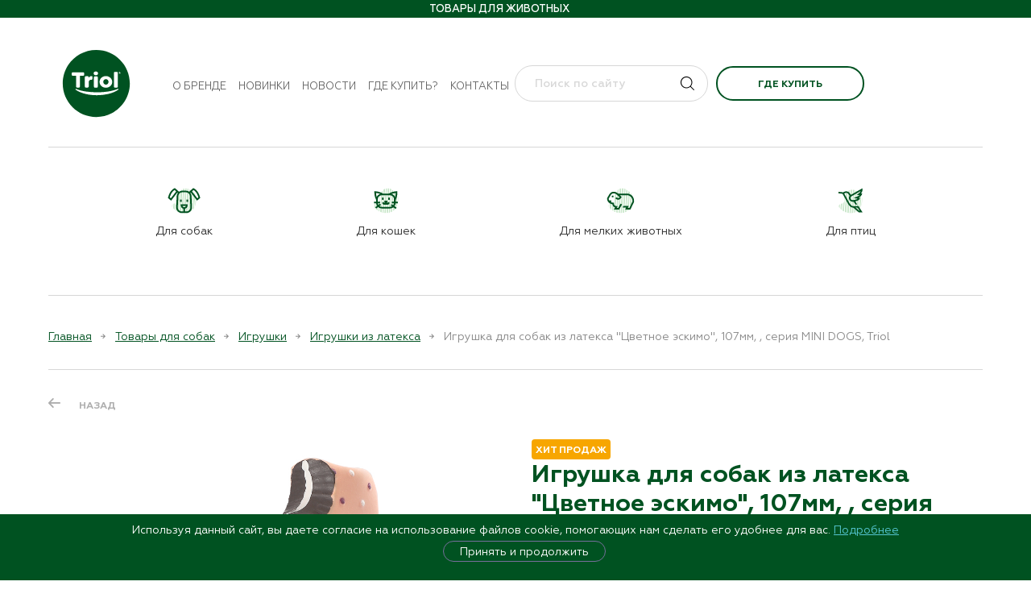

--- FILE ---
content_type: text/html; charset=utf-8
request_url: https://triol.pet/product/igrushka-dlja-sobak-iz-lateksa-tsvetnoe-eskimo-107mm-serija-mini-dogs-triol/
body_size: 30275
content:
<!doctype html><html data-n-head-ssr lang="ru" data-n-head="%7B%22lang%22:%7B%22ssr%22:%22ru%22%7D%7D"><head itemscope="" itemtype="https://schema.org/WPHeader" data-n-head="%7B%22itemscope%22:%7B%22ssr%22:null%7D,%22itemtype%22:%7B%22ssr%22:%22https://schema.org/WPHeader%22%7D%7D"><title>Игрушка для собак из латекса &quot;Цветное эскимо&quot;, 107мм, , серия MINI DOGS, Triol в Москве | TRIOL</title><meta data-n-head="ssr" charset="utf-8"><meta data-n-head="ssr" name="viewport" content="width=device-width, initial-scale=1"><meta data-n-head="ssr" data-hid="msapplication-config" name="msapplication-config" content="/browserconfig.xml"><meta data-n-head="ssr" data-hid="msapplication-TileImage" name="msapplication-TileImage" content="/favicon/mstile-150x150.png"><meta data-n-head="ssr" data-hid="msapplication-TileColor" name="msapplication-TileColor" content="#ffc40d"><meta data-n-head="ssr" data-hid="theme-color" name="theme-color" content="#ffffff"><meta data-n-head="ssr" data-hid="yandex-verification" name="yandex-verification" content="41dae14b0aee4071"><meta data-n-head="ssr" data-hid="google-site-verification" name="google-site-verification" content="zbG26KyfHbC5rHiZy9sWGZLcBCLMOaT23b0evFA_TUM"><meta data-n-head="ssr" data-hid="og:type" property="og:type" content="website"><meta data-n-head="ssr" data-hid="og:locale" property="og:locale" content="ru_RU"><meta data-n-head="ssr" data-hid="description" name="description" content="Игрушка для собак из латекса &quot;Цветное эскимо&quot;, 107мм, , серия MINI DOGS, Triol, и другие товары для собак от компании TRIOL с доставкой по России. Узнай где купить на сайте."><meta data-n-head="ssr" data-hid="keywords" name="keywords" content="Игрушка для собак из латекса &quot;Цветное эскимо&quot;, 107мм, , серия MINI DOGS, Triol, триол, купить, TRIOL"><meta data-n-head="ssr" data-hid="wpheader-headline" itemprop="headline" content="Игрушка для собак из латекса &quot;Цветное эскимо&quot;, 107мм, , серия MINI DOGS, Triol в Москве | TRIOL"><meta data-n-head="ssr" data-hid="wpheader-description" itemprop="description" content="Игрушка для собак из латекса &quot;Цветное эскимо&quot;, 107мм, , серия MINI DOGS, Triol, и другие товары для собак от компании TRIOL с доставкой по России. Узнай где купить на сайте."><meta data-n-head="ssr" data-hid="og:title" name="og:title" content="Игрушка для собак из латекса &quot;Цветное эскимо&quot;, 107мм, , серия MINI DOGS, Triol в Москве | TRIOL"><meta data-n-head="ssr" data-hid="og:description" name="og:description" content="Игрушка для собак из латекса &quot;Цветное эскимо&quot;, 107мм, , серия MINI DOGS, Triol, и другие товары для собак от компании TRIOL с доставкой по России. Узнай где купить на сайте."><meta data-n-head="ssr" data-hid="twitter:title" name="twitter:title" content="Игрушка для собак из латекса &quot;Цветное эскимо&quot;, 107мм, , серия MINI DOGS, Triol в Москве | TRIOL"><meta data-n-head="ssr" data-hid="twitter:description" name="twitter:description" content="Игрушка для собак из латекса &quot;Цветное эскимо&quot;, 107мм, , серия MINI DOGS, Triol, и другие товары для собак от компании TRIOL с доставкой по России. Узнай где купить на сайте."><link data-n-head="ssr" rel="shortcut icon" type="image/x-icon" href="/favicon.ico"><link data-n-head="ssr" rel="apple-touch-icon" href="/favicon/apple-touch-icon.png" sizes="180x180"><link data-n-head="ssr" rel="icon" href="/favicon/favicon-32x32.png" sizes="32x32" type="image/png"><link data-n-head="ssr" rel="icon" href="/favicon/favicon-16x16.png" sizes="16x16" type="image/png"><link data-n-head="ssr" rel="mask-icon" href="/favicon/safari-pinned-tab.svg" color="#5bbad5"><link data-n-head="ssr" rel="manifest" href="/manifest.json"><link data-n-head="ssr" rel="canonical" href="https://triol.pet/product/igrushka-dlja-sobak-iz-lateksa-tsvetnoe-eskimo-107mm-serija-mini-dogs-triol/"><link rel="stylesheet" href="/_nuxt/css/bdc2d7c.css"><link rel="stylesheet" href="/_nuxt/css/34dcc36.css"><!-- Top.Mail.Ru counter --><script type="text/javascript">var _tmr=window._tmr||(window._tmr=[]);_tmr.push({id:"3481153",type:"pageView",start:(new Date).getTime()}),function(e,t,r){if(!e.getElementById(r)){var a=e.createElement("script");a.type="text/javascript",a.async=!0,a.id=r,a.src="https://top-fwz1.mail.ru/js/code.js";var n=function(){var t=e.getElementsByTagName("script")[0];t.parentNode.insertBefore(a,t)};"[object Opera]"==t.opera?e.addEventListener("DOMContentLoaded",n,!1):n()}}(document,window,"tmr-code")</script><noscript><div><img src="https://top-fwz1.mail.ru/counter?id=3481153;js=na" style="position:absolute;left:-9999px" alt="Top.Mail.Ru"></div></noscript><!-- /Top.Mail.Ru counter --></head><body ><div data-server-rendered="true" id="__nuxt"><!----><div id="__layout"><div id="app"><div class="alert alert--alert"><!----></div><!----><!----><div class="page__layout"><!----><header class="header"><div class="header-mobile-top"><div class="container"><div class="header-mobile-flex"><div class="header-mobile__left"><button type="button" class="header-mobile__button"><span></span><span></span><span></span></button><div class="header-search"><a href="/search/" class="header-search__link"></a></div></div><div class="header__logo"><a href="/" title="Торговая марка Triol" class="logo nuxt-link-active"><img alt="Triol" src="/media/config/TRIOL_LOGO.svg"></a></div><div class="header-mobile-right"><div class="header-favorites"><a href="/shops/" class="btn btn--outline btn--buy" style="margin-right:10px;">Где купить</a><!----></div><!----></div></div></div></div><div class="header-body" style="display:none;"><div class="header-body__inner"><div class="header-top"><div class="container header-top__container"><div class="header-top__left"><div class="header-top__links"><!----><!----></div></div><div class="header-top__center"><div class="header-top__site-descr"><strong>Товары для животных</strong></div></div><div class="header-top__right"><div class="header-top__links"><!----></div><div class="header-top__buttons"><!----><!----></div></div></div></div><div class="header-body__inner-top"><div class="header-middle"><div class="container"><div class="header-middle__container"><div class="header-middle__left"><div class="header__logo"><a href="/" title="Торговая марка Triol" class="logo nuxt-link-active"><img alt="Triol" src="/media/config/TRIOL_LOGO.svg"></a></div><nav itemscope="itemscope" itemtype="http://schema.org/SiteNavigationElement" class="main-nav"><ul class="main-nav__list"><li class="main-nav__item"><a href="/about/" itemprop="url" class="main-nav__link">О бренде</a></li><li class="main-nav__item"><a href="/sales/" itemprop="url" class="main-nav__link">Новинки</a></li><li class="main-nav__item"><a href="/info/" itemprop="url" class="main-nav__link">Новости</a></li><li class="main-nav__item"><a href="/shops/" itemprop="url" class="main-nav__link">Где купить?</a></li><li class="main-nav__item"><a href="/contacts/" itemprop="url" class="main-nav__link">Контакты</a></li></ul></nav></div><div class="header-middle__right"><a href="/shops/" class="header-mobile-buy btn btn--outline">Где купить</a><form novalidate="novalidate" class="search-form"><input disabled="disabled" placeholder="Поиск по сайту" value="" class="search-form__field"><button type="submit" class="search-form__button"></button><!----></form><div class="header-favorites"><a href="/shops/" class="btn btn--outline" style="margin-right:10px;">Где купить</a><!----></div><!----></div></div></div></div><div class="header-bottom"><div class="container header-bottom__container"><nav itemscope="itemscope" itemtype="http://schema.org/SiteNavigationElement" class="header-catalog-nav"><ul class="header-catalog-nav__list"><li class="header-catalog-nav__item"><a href="/catalog/tovary-dlja-sobak/" itemprop="url" class="header-catalog-nav__link"><img src="/media/config/2-02.svg" alt=""><span>Для собак</span></a><ul class="header-catalog-subnav"><li class="header-catalog-subnav__item"><a href="/catalog/tovary-dlja-sobak/aksessuary-love-the-planet/" itemprop="url" class="header-catalog-subnav__link">Аксессуары Love The Planet</a><!----></li><li class="header-catalog-subnav__item"><a href="/catalog/tovary-dlja-sobak/aksessuary-1/" itemprop="url" class="header-catalog-subnav__link">Аксессуары</a><ul class="header-catalog-subnav__nested"><li class="header-catalog-subnav__nested-item"><a href="/catalog/tovary-dlja-sobak/aksessuary-1/adresniki-1/" itemprop="url" class="header-catalog-subnav__nested-link">Адресники</a></li><li class="header-catalog-subnav__nested-item"><a href="/catalog/tovary-dlja-sobak/aksessuary-1/aksessuary-new-year-1/" itemprop="url" class="header-catalog-subnav__nested-link">Аксессуары NEW YEAR</a></li><li class="header-catalog-subnav__nested-item"><a href="/catalog/tovary-dlja-sobak/aksessuary-1/podveski-medalony-breloki-1/" itemprop="url" class="header-catalog-subnav__nested-link">Подвески, медальоны, брелоки</a></li><li class="header-catalog-subnav__nested-item"><a href="/catalog/tovary-dlja-sobak/aksessuary-1/svistki/" itemprop="url" class="header-catalog-subnav__nested-link">Свистки</a></li></ul></li><li class="header-catalog-subnav__item"><a href="/catalog/tovary-dlja-sobak/aksessuary-dlja-kormlenija-3/" itemprop="url" class="header-catalog-subnav__link">Аксессуары для кормления</a><ul class="header-catalog-subnav__nested"><li class="header-catalog-subnav__nested-item"><a href="/catalog/tovary-dlja-sobak/aksessuary-dlja-kormlenija-3/kovriki-pod-miski-1/" itemprop="url" class="header-catalog-subnav__nested-link">Коврики под миски</a></li><li class="header-catalog-subnav__nested-item"><a href="/catalog/tovary-dlja-sobak/aksessuary-dlja-kormlenija-3/kormushki-i-poilki-1/" itemprop="url" class="header-catalog-subnav__nested-link">Кормушки и поилки</a></li><li class="header-catalog-subnav__nested-item"><a href="/catalog/tovary-dlja-sobak/aksessuary-dlja-kormlenija-3/sumki-dlja-lakomstv-1/" itemprop="url" class="header-catalog-subnav__nested-link">Сумки для лакомств</a></li></ul></li><li class="header-catalog-subnav__item"><a href="/catalog/tovary-dlja-sobak/amunitsija-2/" itemprop="url" class="header-catalog-subnav__link">Амуниция</a><ul class="header-catalog-subnav__nested"><li class="header-catalog-subnav__nested-item"><a href="/catalog/tovary-dlja-sobak/amunitsija-2/karabiny/" itemprop="url" class="header-catalog-subnav__nested-link">Карабины</a></li><li class="header-catalog-subnav__nested-item"><a href="/catalog/tovary-dlja-sobak/amunitsija-2/komplekty-1/" itemprop="url" class="header-catalog-subnav__nested-link">Комплекты</a></li><li class="header-catalog-subnav__nested-item"><a href="/catalog/tovary-dlja-sobak/amunitsija-2/namordniki/" itemprop="url" class="header-catalog-subnav__nested-link">Намордники</a></li><li class="header-catalog-subnav__nested-item"><a href="/catalog/tovary-dlja-sobak/amunitsija-2/oshejniki-1/" itemprop="url" class="header-catalog-subnav__nested-link">Ошейники</a></li><li class="header-catalog-subnav__nested-item"><a href="/catalog/tovary-dlja-sobak/amunitsija-2/povodki/" itemprop="url" class="header-catalog-subnav__nested-link">Поводки</a></li><li class="header-catalog-subnav__nested-item"><a href="/catalog/tovary-dlja-sobak/amunitsija-2/povodki-ruletki/" itemprop="url" class="header-catalog-subnav__nested-link">Поводки-рулетки</a></li><li class="header-catalog-subnav__nested-item"><a href="/catalog/tovary-dlja-sobak/amunitsija-2/trosy-fiksatory/" itemprop="url" class="header-catalog-subnav__nested-link">Тросы, фиксаторы</a></li><li class="header-catalog-subnav__nested-item"><a href="/catalog/tovary-dlja-sobak/amunitsija-2/tsepi/" itemprop="url" class="header-catalog-subnav__nested-link">Цепи</a></li><li class="header-catalog-subnav__nested-item"><a href="/catalog/tovary-dlja-sobak/amunitsija-2/shlejki-2/" itemprop="url" class="header-catalog-subnav__nested-link">Шлейки</a></li></ul></li><li class="header-catalog-subnav__item"><a href="/catalog/tovary-dlja-sobak/budki-volery-tenty/" itemprop="url" class="header-catalog-subnav__link">Будки, вольеры, тенты</a><ul class="header-catalog-subnav__nested"><li class="header-catalog-subnav__nested-item"><a href="/catalog/tovary-dlja-sobak/budki-volery-tenty/volery/" itemprop="url" class="header-catalog-subnav__nested-link">Вольеры</a></li><li class="header-catalog-subnav__nested-item"><a href="/catalog/tovary-dlja-sobak/budki-volery-tenty/tenty-1/" itemprop="url" class="header-catalog-subnav__nested-link">Тенты</a></li></ul></li><li class="header-catalog-subnav__item"><a href="/catalog/tovary-dlja-sobak/gigiena-2/" itemprop="url" class="header-catalog-subnav__link">Гигиена</a><ul class="header-catalog-subnav__nested"><li class="header-catalog-subnav__nested-item"><a href="/catalog/tovary-dlja-sobak/gigiena-2/vlazhnye-salfetki-1/" itemprop="url" class="header-catalog-subnav__nested-link">Влажные салфетки</a></li><li class="header-catalog-subnav__nested-item"><a href="/catalog/tovary-dlja-sobak/gigiena-2/zaschitnye-vorotniki-1/" itemprop="url" class="header-catalog-subnav__nested-link">Защитные воротники</a></li><li class="header-catalog-subnav__nested-item"><a href="/catalog/tovary-dlja-sobak/gigiena-2/zubnye-schetki-1/" itemprop="url" class="header-catalog-subnav__nested-link">Зубные щетки</a></li><li class="header-catalog-subnav__nested-item"><a href="/catalog/tovary-dlja-sobak/gigiena-2/pakety/" itemprop="url" class="header-catalog-subnav__nested-link">Пакеты</a></li><li class="header-catalog-subnav__nested-item"><a href="/catalog/tovary-dlja-sobak/gigiena-2/pelenki-dlja-tualeta-1/" itemprop="url" class="header-catalog-subnav__nested-link">Пеленки для туалета</a></li><li class="header-catalog-subnav__nested-item"><a href="/catalog/tovary-dlja-sobak/gigiena-2/podguzniki/" itemprop="url" class="header-catalog-subnav__nested-link">Подгузники</a></li><li class="header-catalog-subnav__nested-item"><a href="/catalog/tovary-dlja-sobak/gigiena-2/tualety-1/" itemprop="url" class="header-catalog-subnav__nested-link">Туалеты</a></li></ul></li><li class="header-catalog-subnav__item"><a href="/catalog/tovary-dlja-sobak/gruming-1/" itemprop="url" class="header-catalog-subnav__link">Груминг</a><ul class="header-catalog-subnav__nested"><li class="header-catalog-subnav__nested-item"><a href="/catalog/tovary-dlja-sobak/gruming-1/kogterezy-1/" itemprop="url" class="header-catalog-subnav__nested-link">Когтерезы</a></li><li class="header-catalog-subnav__nested-item"><a href="/catalog/tovary-dlja-sobak/gruming-1/koltunorezy-1/" itemprop="url" class="header-catalog-subnav__nested-link">Колтунорезы</a></li><li class="header-catalog-subnav__nested-item"><a href="/catalog/tovary-dlja-sobak/gruming-1/puhoderki-1/" itemprop="url" class="header-catalog-subnav__nested-link">Пуходерки</a></li><li class="header-catalog-subnav__nested-item"><a href="/catalog/tovary-dlja-sobak/gruming-1/rascheski-1/" itemprop="url" class="header-catalog-subnav__nested-link">Расчески</a></li><li class="header-catalog-subnav__nested-item"><a href="/catalog/tovary-dlja-sobak/gruming-1/schetki-1/" itemprop="url" class="header-catalog-subnav__nested-link">Щетки</a></li></ul></li><li class="header-catalog-subnav__item"><a href="/catalog/tovary-dlja-sobak/zhevatelnye-kosti/" itemprop="url" class="header-catalog-subnav__link">Жевательные кости</a><ul class="header-catalog-subnav__nested"><li class="header-catalog-subnav__nested-item"><a href="/catalog/tovary-dlja-sobak/zhevatelnye-kosti/zhevatelnye-kosti-1/" itemprop="url" class="header-catalog-subnav__nested-link">Жевательные кости</a></li></ul></li><li class="header-catalog-subnav__item"><a href="/catalog/tovary-dlja-sobak/igrushki-3/" itemprop="url" class="header-catalog-subnav__link">Игрушки</a><ul class="header-catalog-subnav__nested"><li class="header-catalog-subnav__nested-item"><a href="/catalog/tovary-dlja-sobak/igrushki-3/igrushki-russkie-skazki-1/" itemprop="url" class="header-catalog-subnav__nested-link">Игрушки «Русские сказки»</a></li><li class="header-catalog-subnav__nested-item"><a href="/catalog/tovary-dlja-sobak/igrushki-3/igrushki-lakomstva-tasty-toy/" itemprop="url" class="header-catalog-subnav__nested-link">Игрушки-лакомства TASTY TOY</a></li><li class="header-catalog-subnav__nested-item"><a href="/catalog/tovary-dlja-sobak/igrushki-3/igrushki-aroma/" itemprop="url" class="header-catalog-subnav__nested-link">Игрушки AROMA</a></li><li class="header-catalog-subnav__nested-item"><a href="/catalog/tovary-dlja-sobak/igrushki-3/igrushki-dental/" itemprop="url" class="header-catalog-subnav__nested-link">Игрушки DENTAL</a></li><li class="header-catalog-subnav__nested-item"><a href="/catalog/tovary-dlja-sobak/igrushki-3/igrushki-horror/" itemprop="url" class="header-catalog-subnav__nested-link">Игрушки HORROR</a></li><li class="header-catalog-subnav__nested-item"><a href="/catalog/tovary-dlja-sobak/igrushki-3/igrushki-mini-dogs/" itemprop="url" class="header-catalog-subnav__nested-link">Игрушки MINI DOGS</a></li><li class="header-catalog-subnav__nested-item"><a href="/catalog/tovary-dlja-sobak/igrushki-3/igrushki-natural/" itemprop="url" class="header-catalog-subnav__nested-link">Игрушки NATURAL</a></li><li class="header-catalog-subnav__nested-item"><a href="/catalog/tovary-dlja-sobak/igrushki-3/igrushki-new-year-1/" itemprop="url" class="header-catalog-subnav__nested-link">Игрушки NEW YEAR</a></li><li class="header-catalog-subnav__nested-item"><a href="/catalog/tovary-dlja-sobak/igrushki-3/igrushki-night-city/" itemprop="url" class="header-catalog-subnav__nested-link">Игрушки NIGHT CITY</a></li><li class="header-catalog-subnav__nested-item"><a href="/catalog/tovary-dlja-sobak/igrushki-3/igrushki-puppy/" itemprop="url" class="header-catalog-subnav__nested-link">Игрушки PUPPY</a></li><li class="header-catalog-subnav__nested-item"><a href="/catalog/tovary-dlja-sobak/igrushki-3/igrushki-strong/" itemprop="url" class="header-catalog-subnav__nested-link">Игрушки STRONG</a></li><li class="header-catalog-subnav__nested-item"><a href="/catalog/tovary-dlja-sobak/igrushki-3/igrushki-verevochnye/" itemprop="url" class="header-catalog-subnav__nested-link">Игрушки веревочные</a></li><li class="header-catalog-subnav__nested-item"><a href="/catalog/tovary-dlja-sobak/igrushki-3/igrushki-iz-vinila/" itemprop="url" class="header-catalog-subnav__nested-link">Игрушки из винила</a></li><li class="header-catalog-subnav__nested-item"><a href="/catalog/tovary-dlja-sobak/igrushki-3/igrushki-iz-lateksa/" itemprop="url" class="header-catalog-subnav__nested-link">Игрушки из латекса</a></li><li class="header-catalog-subnav__nested-item"><a href="/catalog/tovary-dlja-sobak/igrushki-3/igrushki-iz-nejlona-i-neoprena/" itemprop="url" class="header-catalog-subnav__nested-link">Игрушки из нейлона и неопрена</a></li><li class="header-catalog-subnav__nested-item"><a href="/catalog/tovary-dlja-sobak/igrushki-3/igrushki-iz-reziny/" itemprop="url" class="header-catalog-subnav__nested-link">Игрушки из резины</a></li><li class="header-catalog-subnav__nested-item"><a href="/catalog/tovary-dlja-sobak/igrushki-3/igrushki-iz-tennisnoj-reziny/" itemprop="url" class="header-catalog-subnav__nested-link">Игрушки из теннисной резины</a></li><li class="header-catalog-subnav__nested-item"><a href="/catalog/tovary-dlja-sobak/igrushki-3/igrushki-iz-termoplastichnoj-reziny/" itemprop="url" class="header-catalog-subnav__nested-link">Игрушки из термопластичной резины</a></li><li class="header-catalog-subnav__nested-item"><a href="/catalog/tovary-dlja-sobak/igrushki-3/igrushki-iz-eva/" itemprop="url" class="header-catalog-subnav__nested-link">Игрушки из ЭВА</a></li><li class="header-catalog-subnav__nested-item"><a href="/catalog/tovary-dlja-sobak/igrushki-3/igrushki-mjagkie-1/" itemprop="url" class="header-catalog-subnav__nested-link">Игрушки мягкие</a></li><li class="header-catalog-subnav__nested-item"><a href="/catalog/tovary-dlja-sobak/igrushki-3/igrushki-razvivajuschie-1/" itemprop="url" class="header-catalog-subnav__nested-link">Игрушки развивающие</a></li></ul></li><li class="header-catalog-subnav__item"><a href="/catalog/tovary-dlja-sobak/kletki-dlja-zhivotnyh-1/" itemprop="url" class="header-catalog-subnav__link">Клетки для животных</a><!----></li><li class="header-catalog-subnav__item"><a href="/catalog/tovary-dlja-sobak/lakomstva-igrushki/" itemprop="url" class="header-catalog-subnav__link">Лакомства-игрушки</a><!----></li><li class="header-catalog-subnav__item"><a href="/catalog/tovary-dlja-sobak/lakomstva-bbq/" itemprop="url" class="header-catalog-subnav__link">Лакомства BBQ</a><!----></li><li class="header-catalog-subnav__item"><a href="/catalog/tovary-dlja-sobak/lakomstva-dental-norm/" itemprop="url" class="header-catalog-subnav__link">Лакомства DENTAL NORM</a><!----></li><li class="header-catalog-subnav__item"><a href="/catalog/tovary-dlja-sobak/lakomstva-fun-food/" itemprop="url" class="header-catalog-subnav__link">Лакомства FUN FOOD</a><!----></li><li class="header-catalog-subnav__item"><a href="/catalog/tovary-dlja-sobak/lakomstva-planet-food/" itemprop="url" class="header-catalog-subnav__link">Лакомства PLANET FOOD</a><!----></li><li class="header-catalog-subnav__item"><a href="/catalog/tovary-dlja-sobak/lezhanki-domiki-2/" itemprop="url" class="header-catalog-subnav__link">Лежанки, домики</a><ul class="header-catalog-subnav__nested"><li class="header-catalog-subnav__nested-item"><a href="/catalog/tovary-dlja-sobak/lezhanki-domiki-2/gamaki-1/" itemprop="url" class="header-catalog-subnav__nested-link">Гамаки</a></li><li class="header-catalog-subnav__nested-item"><a href="/catalog/tovary-dlja-sobak/lezhanki-domiki-2/domiki-2/" itemprop="url" class="header-catalog-subnav__nested-link">Домики</a></li><li class="header-catalog-subnav__nested-item"><a href="/catalog/tovary-dlja-sobak/lezhanki-domiki-2/lezhaki-i-matrasy-1/" itemprop="url" class="header-catalog-subnav__nested-link">Лежаки и матрасы</a></li><li class="header-catalog-subnav__nested-item"><a href="/catalog/tovary-dlja-sobak/lezhanki-domiki-2/lezhanki-i-divany-1/" itemprop="url" class="header-catalog-subnav__nested-link">Лежанки и диваны</a></li><li class="header-catalog-subnav__nested-item"><a href="/catalog/tovary-dlja-sobak/lezhanki-domiki-2/pledy-1/" itemprop="url" class="header-catalog-subnav__nested-link">Пледы</a></li></ul></li><li class="header-catalog-subnav__item"><a href="/catalog/tovary-dlja-sobak/miski-3/" itemprop="url" class="header-catalog-subnav__link">Миски</a><ul class="header-catalog-subnav__nested"><li class="header-catalog-subnav__nested-item"><a href="/catalog/tovary-dlja-sobak/miski-3/miski-bambukovye-natural-1/" itemprop="url" class="header-catalog-subnav__nested-link">Миски бамбуковые NATURAL</a></li><li class="header-catalog-subnav__nested-item"><a href="/catalog/tovary-dlja-sobak/miski-3/miski-keramicheskie-1/" itemprop="url" class="header-catalog-subnav__nested-link">Миски керамические</a></li><li class="header-catalog-subnav__nested-item"><a href="/catalog/tovary-dlja-sobak/miski-3/miski-metallicheskie-1/" itemprop="url" class="header-catalog-subnav__nested-link">Миски металлические</a></li><li class="header-catalog-subnav__nested-item"><a href="/catalog/tovary-dlja-sobak/miski-3/miski-na-podstavke-1/" itemprop="url" class="header-catalog-subnav__nested-link">Миски на подставке</a></li><li class="header-catalog-subnav__nested-item"><a href="/catalog/tovary-dlja-sobak/miski-3/miski-plastikovye-1/" itemprop="url" class="header-catalog-subnav__nested-link">Миски пластиковые</a></li><li class="header-catalog-subnav__nested-item"><a href="/catalog/tovary-dlja-sobak/miski-3/miski-silikonovye-skladnye-1/" itemprop="url" class="header-catalog-subnav__nested-link">Миски силиконовые складные</a></li><li class="header-catalog-subnav__nested-item"><a href="/catalog/tovary-dlja-sobak/miski-3/stojki-s-miskami-1/" itemprop="url" class="header-catalog-subnav__nested-link">Стойки с мисками</a></li><li class="header-catalog-subnav__nested-item"><a href="/catalog/tovary-dlja-sobak/miski-3/lizatelnye-kovriki/" itemprop="url" class="header-catalog-subnav__nested-link">Лизательные коврики</a></li></ul></li><li class="header-catalog-subnav__item"><a href="/catalog/tovary-dlja-sobak/multivitaminnye-lakomstva-1/" itemprop="url" class="header-catalog-subnav__link">Мультивитаминные лакомства</a><!----></li><li class="header-catalog-subnav__item"><a href="/catalog/tovary-dlja-sobak/mjasnye-lakomstva-1/" itemprop="url" class="header-catalog-subnav__link">Мясные лакомства</a><ul class="header-catalog-subnav__nested"><li class="header-catalog-subnav__nested-item"><a href="/catalog/tovary-dlja-sobak/mjasnye-lakomstva-1/aktivnaja-zhizn/" itemprop="url" class="header-catalog-subnav__nested-link">Активная жизнь</a></li><li class="header-catalog-subnav__nested-item"><a href="/catalog/tovary-dlja-sobak/mjasnye-lakomstva-1/blestjaschaja-sherst-1/" itemprop="url" class="header-catalog-subnav__nested-link">Блестящая шерсть</a></li><li class="header-catalog-subnav__nested-item"><a href="/catalog/tovary-dlja-sobak/mjasnye-lakomstva-1/zdorovoe-pitanie-1/" itemprop="url" class="header-catalog-subnav__nested-link">Здоровое питание</a></li><li class="header-catalog-subnav__nested-item"><a href="/catalog/tovary-dlja-sobak/mjasnye-lakomstva-1/zdorove-zubov/" itemprop="url" class="header-catalog-subnav__nested-link">Здоровье зубов</a></li><li class="header-catalog-subnav__nested-item"><a href="/catalog/tovary-dlja-sobak/mjasnye-lakomstva-1/immunnaja-zaschita-1/" itemprop="url" class="header-catalog-subnav__nested-link">Иммунная защита</a></li><li class="header-catalog-subnav__nested-item"><a href="/catalog/tovary-dlja-sobak/mjasnye-lakomstva-1/mjasnye-lakomstva-dlja-mini-sobak/" itemprop="url" class="header-catalog-subnav__nested-link">Мясные лакомства для мини-собак</a></li></ul></li><li class="header-catalog-subnav__item"><a href="/catalog/tovary-dlja-sobak/naturalnye-lakomstva/" itemprop="url" class="header-catalog-subnav__link">Натуральные лакомства</a><!----></li><li class="header-catalog-subnav__item"><a href="/catalog/tovary-dlja-sobak/odezhda-i-obuv/" itemprop="url" class="header-catalog-subnav__link">Одежда и обувь</a><ul class="header-catalog-subnav__nested"><li class="header-catalog-subnav__nested-item"><a href="/catalog/tovary-dlja-sobak/odezhda-i-obuv/be-trendy/" itemprop="url" class="header-catalog-subnav__nested-link">BE TRENDY</a></li><li class="header-catalog-subnav__nested-item"><a href="/catalog/tovary-dlja-sobak/odezhda-i-obuv/new-year/" itemprop="url" class="header-catalog-subnav__nested-link">NEW YEAR</a></li><li class="header-catalog-subnav__nested-item"><a href="/catalog/tovary-dlja-sobak/odezhda-i-obuv/outdoor/" itemprop="url" class="header-catalog-subnav__nested-link">OUTDOOR</a></li><li class="header-catalog-subnav__nested-item"><a href="/catalog/tovary-dlja-sobak/odezhda-i-obuv/noski/" itemprop="url" class="header-catalog-subnav__nested-link">Носки</a></li><li class="header-catalog-subnav__nested-item"><a href="/catalog/tovary-dlja-sobak/odezhda-i-obuv/obuv/" itemprop="url" class="header-catalog-subnav__nested-link">Обувь</a></li><li class="header-catalog-subnav__nested-item"><a href="/catalog/tovary-dlja-sobak/odezhda-i-obuv/odezhda-demisezonnaja/" itemprop="url" class="header-catalog-subnav__nested-link">Одежда демисезонная</a></li><li class="header-catalog-subnav__nested-item"><a href="/catalog/tovary-dlja-sobak/odezhda-i-obuv/odezhda-zimnjaja/" itemprop="url" class="header-catalog-subnav__nested-link">Одежда зимняя</a></li><li class="header-catalog-subnav__nested-item"><a href="/catalog/tovary-dlja-sobak/odezhda-i-obuv/odezhda-letnjaja/" itemprop="url" class="header-catalog-subnav__nested-link">Одежда летняя</a></li><li class="header-catalog-subnav__nested-item"><a href="/catalog/tovary-dlja-sobak/odezhda-i-obuv/svitera/" itemprop="url" class="header-catalog-subnav__nested-link">Свитера</a></li></ul></li><li class="header-catalog-subnav__item"><a href="/catalog/tovary-dlja-sobak/lakomstva-collagen/" itemprop="url" class="header-catalog-subnav__link">Лакомства COLLAGEN</a><!----></li><li class="header-catalog-subnav__item"><a href="/catalog/tovary-dlja-sobak/transportirovka-i-perenoski-1/" itemprop="url" class="header-catalog-subnav__link">Транспортировка и переноски</a><ul class="header-catalog-subnav__nested"><li class="header-catalog-subnav__nested-item"><a href="/catalog/tovary-dlja-sobak/transportirovka-i-perenoski-1/koljaski/" itemprop="url" class="header-catalog-subnav__nested-link">Коляски</a></li><li class="header-catalog-subnav__nested-item"><a href="/catalog/tovary-dlja-sobak/transportirovka-i-perenoski-1/perenoski-2/" itemprop="url" class="header-catalog-subnav__nested-link">Переноски</a></li><li class="header-catalog-subnav__nested-item"><a href="/catalog/tovary-dlja-sobak/transportirovka-i-perenoski-1/sumki-rjukzaki-1/" itemprop="url" class="header-catalog-subnav__nested-link">Сумки, рюкзаки</a></li></ul></li></ul><!----><!----><!----></li><li class="header-catalog-nav__item"><a href="/catalog/tovary-dlja-koshek/" itemprop="url" class="header-catalog-nav__link"><img src="/media/config/2-03.svg" alt=""><span>Для кошек</span></a><!----><ul class="header-catalog-subnav"><li class="header-catalog-subnav__item"><a href="/catalog/tovary-dlja-koshek/lakomstva-snack-bar/" itemprop="url" class="header-catalog-subnav__link">Лакомства SNACK BAR</a><!----></li><li class="header-catalog-subnav__item"><a href="/catalog/tovary-dlja-koshek/aksessuary/" itemprop="url" class="header-catalog-subnav__link">Аксессуары</a><ul class="header-catalog-subnav__nested"><li class="header-catalog-subnav__nested-item"><a href="/catalog/tovary-dlja-koshek/aksessuary/adresniki/" itemprop="url" class="header-catalog-subnav__nested-link">Адресники</a></li><li class="header-catalog-subnav__nested-item"><a href="/catalog/tovary-dlja-koshek/aksessuary/aksessuary-new-year/" itemprop="url" class="header-catalog-subnav__nested-link">Аксессуары NEW YEAR</a></li><li class="header-catalog-subnav__nested-item"><a href="/catalog/tovary-dlja-koshek/aksessuary/podveski-medalony-breloki/" itemprop="url" class="header-catalog-subnav__nested-link">Подвески, медальоны, брелоки</a></li></ul></li><li class="header-catalog-subnav__item"><a href="/catalog/tovary-dlja-koshek/aksessuary-triol-love-the-planet/" itemprop="url" class="header-catalog-subnav__link">Аксессуары Triol Love the Planet</a><!----></li><li class="header-catalog-subnav__item"><a href="/catalog/tovary-dlja-koshek/aksessuary-dlja-kormlenija/" itemprop="url" class="header-catalog-subnav__link">Аксессуары для кормления</a><ul class="header-catalog-subnav__nested"><li class="header-catalog-subnav__nested-item"><a href="/catalog/tovary-dlja-koshek/aksessuary-dlja-kormlenija/kovriki-pod-miski/" itemprop="url" class="header-catalog-subnav__nested-link">Коврики под миски</a></li><li class="header-catalog-subnav__nested-item"><a href="/catalog/tovary-dlja-koshek/aksessuary-dlja-kormlenija/kormushki-i-poilki/" itemprop="url" class="header-catalog-subnav__nested-link">Кормушки и поилки</a></li><li class="header-catalog-subnav__nested-item"><a href="/catalog/tovary-dlja-koshek/aksessuary-dlja-kormlenija/sumki-dlja-lakomstv/" itemprop="url" class="header-catalog-subnav__nested-link">Сумки для лакомств</a></li></ul></li><li class="header-catalog-subnav__item"><a href="/catalog/tovary-dlja-koshek/amunitsija/" itemprop="url" class="header-catalog-subnav__link">Амуниция</a><ul class="header-catalog-subnav__nested"><li class="header-catalog-subnav__nested-item"><a href="/catalog/tovary-dlja-koshek/amunitsija/komplekty/" itemprop="url" class="header-catalog-subnav__nested-link">Комплекты</a></li><li class="header-catalog-subnav__nested-item"><a href="/catalog/tovary-dlja-koshek/amunitsija/oshejniki/" itemprop="url" class="header-catalog-subnav__nested-link">Ошейники</a></li><li class="header-catalog-subnav__nested-item"><a href="/catalog/tovary-dlja-koshek/amunitsija/shlejki/" itemprop="url" class="header-catalog-subnav__nested-link">Шлейки</a></li></ul></li><li class="header-catalog-subnav__item"><a href="/catalog/tovary-dlja-koshek/gigiena/" itemprop="url" class="header-catalog-subnav__link">Гигиена</a><ul class="header-catalog-subnav__nested"><li class="header-catalog-subnav__nested-item"><a href="/catalog/tovary-dlja-koshek/gigiena/vlazhnye-salfetki/" itemprop="url" class="header-catalog-subnav__nested-link">Влажные салфетки</a></li><li class="header-catalog-subnav__nested-item"><a href="/catalog/tovary-dlja-koshek/gigiena/zaschitnye-vorotniki/" itemprop="url" class="header-catalog-subnav__nested-link">Защитные воротники</a></li><li class="header-catalog-subnav__nested-item"><a href="/catalog/tovary-dlja-koshek/gigiena/zubnye-schetki/" itemprop="url" class="header-catalog-subnav__nested-link">Зубные щетки</a></li><li class="header-catalog-subnav__nested-item"><a href="/catalog/tovary-dlja-koshek/gigiena/kovriki-dlja-tualeta/" itemprop="url" class="header-catalog-subnav__nested-link">Коврики для туалета</a></li><li class="header-catalog-subnav__nested-item"><a href="/catalog/tovary-dlja-koshek/gigiena/pakety-v-lotok/" itemprop="url" class="header-catalog-subnav__nested-link">Пакеты в лоток</a></li><li class="header-catalog-subnav__nested-item"><a href="/catalog/tovary-dlja-koshek/gigiena/pelenki-dlja-tualeta/" itemprop="url" class="header-catalog-subnav__nested-link">Пелёнки для туалета</a></li><li class="header-catalog-subnav__nested-item"><a href="/catalog/tovary-dlja-koshek/gigiena/sovki-dlja-tualeta/" itemprop="url" class="header-catalog-subnav__nested-link">Совки для туалета</a></li><li class="header-catalog-subnav__nested-item"><a href="/catalog/tovary-dlja-koshek/gigiena/tualety/" itemprop="url" class="header-catalog-subnav__nested-link">Туалеты</a></li></ul></li><li class="header-catalog-subnav__item"><a href="/catalog/tovary-dlja-koshek/gruming/" itemprop="url" class="header-catalog-subnav__link">Груминг</a><ul class="header-catalog-subnav__nested"><li class="header-catalog-subnav__nested-item"><a href="/catalog/tovary-dlja-koshek/gruming/kogterezy/" itemprop="url" class="header-catalog-subnav__nested-link">Когтерезы</a></li><li class="header-catalog-subnav__nested-item"><a href="/catalog/tovary-dlja-koshek/gruming/koltunorezy/" itemprop="url" class="header-catalog-subnav__nested-link">Колтунорезы</a></li><li class="header-catalog-subnav__nested-item"><a href="/catalog/tovary-dlja-koshek/gruming/puhoderki/" itemprop="url" class="header-catalog-subnav__nested-link">Пуходерки</a></li><li class="header-catalog-subnav__nested-item"><a href="/catalog/tovary-dlja-koshek/gruming/rascheski/" itemprop="url" class="header-catalog-subnav__nested-link">Расчески</a></li><li class="header-catalog-subnav__nested-item"><a href="/catalog/tovary-dlja-koshek/gruming/schetki/" itemprop="url" class="header-catalog-subnav__nested-link">Щетки</a></li></ul></li><li class="header-catalog-subnav__item"><a href="/catalog/tovary-dlja-koshek/igrovye-kompleksy/" itemprop="url" class="header-catalog-subnav__link">Игровые комплексы</a><!----></li><li class="header-catalog-subnav__item"><a href="/catalog/tovary-dlja-koshek/igrovye-tunneli/" itemprop="url" class="header-catalog-subnav__link">Игровые туннели</a><!----></li><li class="header-catalog-subnav__item"><a href="/catalog/tovary-dlja-koshek/igrushki/" itemprop="url" class="header-catalog-subnav__link">Игрушки</a><ul class="header-catalog-subnav__nested"><li class="header-catalog-subnav__nested-item"><a href="/catalog/tovary-dlja-koshek/igrushki/igrushki-new-year/" itemprop="url" class="header-catalog-subnav__nested-link">Игрушки NEW YEAR</a></li><li class="header-catalog-subnav__nested-item"><a href="/catalog/tovary-dlja-koshek/igrushki/igrushki-russkie-skazki/" itemprop="url" class="header-catalog-subnav__nested-link">Игрушки «Русские сказки»</a></li><li class="header-catalog-subnav__nested-item"><a href="/catalog/tovary-dlja-koshek/igrushki/igrushki-v-bankah-i-tubah/" itemprop="url" class="header-catalog-subnav__nested-link">Игрушки в банках и тубах</a></li><li class="header-catalog-subnav__nested-item"><a href="/catalog/tovary-dlja-koshek/igrushki/igrushki-v-naborah/" itemprop="url" class="header-catalog-subnav__nested-link">Игрушки в наборах</a></li><li class="header-catalog-subnav__nested-item"><a href="/catalog/tovary-dlja-koshek/igrushki/igrushki-dlja-koshek-natural/" itemprop="url" class="header-catalog-subnav__nested-link">Игрушки для кошек NATURAL</a></li><li class="header-catalog-subnav__nested-item"><a href="/catalog/tovary-dlja-koshek/igrushki/igrushki-zefirnye/" itemprop="url" class="header-catalog-subnav__nested-link">Игрушки зефирные</a></li><li class="header-catalog-subnav__nested-item"><a href="/catalog/tovary-dlja-koshek/igrushki/igrushki-iz-koshachej-mjaty/" itemprop="url" class="header-catalog-subnav__nested-link">Игрушки из кошачьей мяты</a></li><li class="header-catalog-subnav__nested-item"><a href="/catalog/tovary-dlja-koshek/igrushki/igrushki-iz-sizalja/" itemprop="url" class="header-catalog-subnav__nested-link">Игрушки из сизаля</a></li><li class="header-catalog-subnav__nested-item"><a href="/catalog/tovary-dlja-koshek/igrushki/igrushki-mjagkie/" itemprop="url" class="header-catalog-subnav__nested-link">Игрушки мягкие</a></li><li class="header-catalog-subnav__nested-item"><a href="/catalog/tovary-dlja-koshek/igrushki/igrushki-razvivajuschie/" itemprop="url" class="header-catalog-subnav__nested-link">Игрушки развивающие</a></li><li class="header-catalog-subnav__nested-item"><a href="/catalog/tovary-dlja-koshek/igrushki/interaktivnye-igrushki/" itemprop="url" class="header-catalog-subnav__nested-link">Интерактивные игрушки</a></li><li class="header-catalog-subnav__nested-item"><a href="/catalog/tovary-dlja-koshek/igrushki/myshi/" itemprop="url" class="header-catalog-subnav__nested-link">Мыши</a></li><li class="header-catalog-subnav__nested-item"><a href="/catalog/tovary-dlja-koshek/igrushki/udochki-draznilki/" itemprop="url" class="header-catalog-subnav__nested-link">Удочки-дразнилки</a></li></ul></li><li class="header-catalog-subnav__item"><a href="/catalog/tovary-dlja-koshek/kletki-dlja-zhivotnyh/" itemprop="url" class="header-catalog-subnav__link">Клетки для животных</a><!----></li><li class="header-catalog-subnav__item"><a href="/catalog/tovary-dlja-koshek/kogtetochki/" itemprop="url" class="header-catalog-subnav__link">Когтеточки</a><ul class="header-catalog-subnav__nested"><li class="header-catalog-subnav__nested-item"><a href="/catalog/tovary-dlja-koshek/kogtetochki/kogtetochki-natural/" itemprop="url" class="header-catalog-subnav__nested-link">Когтеточки NATURAL</a></li><li class="header-catalog-subnav__nested-item"><a href="/catalog/tovary-dlja-koshek/kogtetochki/kogtetochki-iz-gofrokartona/" itemprop="url" class="header-catalog-subnav__nested-link">Когтеточки из гофрокартона</a></li><li class="header-catalog-subnav__nested-item"><a href="/catalog/tovary-dlja-koshek/kogtetochki/kogtetochki-iz-kovrolina-dzhuta-i-penki/" itemprop="url" class="header-catalog-subnav__nested-link">Когтеточки из ковролина, джута и пеньки</a></li><li class="header-catalog-subnav__nested-item"><a href="/catalog/tovary-dlja-koshek/kogtetochki/kogtetochki-iz-sizalja-i-hlopka/" itemprop="url" class="header-catalog-subnav__nested-link">Когтеточки из сизаля и хлопка</a></li></ul></li><li class="header-catalog-subnav__item"><a href="/catalog/tovary-dlja-koshek/lezhanki-domiki/" itemprop="url" class="header-catalog-subnav__link">Лежанки, домики</a><ul class="header-catalog-subnav__nested"><li class="header-catalog-subnav__nested-item"><a href="/catalog/tovary-dlja-koshek/lezhanki-domiki/domiki/" itemprop="url" class="header-catalog-subnav__nested-link">Домики</a></li><li class="header-catalog-subnav__nested-item"><a href="/catalog/tovary-dlja-koshek/lezhanki-domiki/gamaki/" itemprop="url" class="header-catalog-subnav__nested-link">Гамаки</a></li><li class="header-catalog-subnav__nested-item"><a href="/catalog/tovary-dlja-koshek/lezhanki-domiki/lezhaki-i-matrasy/" itemprop="url" class="header-catalog-subnav__nested-link">Лежаки и матрасы</a></li><li class="header-catalog-subnav__nested-item"><a href="/catalog/tovary-dlja-koshek/lezhanki-domiki/lezhanki-i-divany/" itemprop="url" class="header-catalog-subnav__nested-link">Лежанки и диваны</a></li><li class="header-catalog-subnav__nested-item"><a href="/catalog/tovary-dlja-koshek/lezhanki-domiki/pledy/" itemprop="url" class="header-catalog-subnav__nested-link">Пледы</a></li></ul></li><li class="header-catalog-subnav__item"><a href="/catalog/tovary-dlja-koshek/miski/" itemprop="url" class="header-catalog-subnav__link">Миски</a><ul class="header-catalog-subnav__nested"><li class="header-catalog-subnav__nested-item"><a href="/catalog/tovary-dlja-koshek/miski/lizatelnye-kovriki-1/" itemprop="url" class="header-catalog-subnav__nested-link">Лизательные коврики</a></li><li class="header-catalog-subnav__nested-item"><a href="/catalog/tovary-dlja-koshek/miski/miski-bambukovye-natural/" itemprop="url" class="header-catalog-subnav__nested-link">Миски бамбуковые NATURAL</a></li><li class="header-catalog-subnav__nested-item"><a href="/catalog/tovary-dlja-koshek/miski/miski-keramicheskie/" itemprop="url" class="header-catalog-subnav__nested-link">Миски керамические</a></li><li class="header-catalog-subnav__nested-item"><a href="/catalog/tovary-dlja-koshek/miski/miski-metallicheskie/" itemprop="url" class="header-catalog-subnav__nested-link">Миски металлические</a></li><li class="header-catalog-subnav__nested-item"><a href="/catalog/tovary-dlja-koshek/miski/miski-na-podstavke/" itemprop="url" class="header-catalog-subnav__nested-link">Миски на подставке</a></li><li class="header-catalog-subnav__nested-item"><a href="/catalog/tovary-dlja-koshek/miski/miski-plastikovye/" itemprop="url" class="header-catalog-subnav__nested-link">Миски пластиковые</a></li><li class="header-catalog-subnav__nested-item"><a href="/catalog/tovary-dlja-koshek/miski/miski-silikonovye-skladnye/" itemprop="url" class="header-catalog-subnav__nested-link">Миски силиконовые складные</a></li><li class="header-catalog-subnav__nested-item"><a href="/catalog/tovary-dlja-koshek/miski/stojki-s-miskami/" itemprop="url" class="header-catalog-subnav__nested-link">Стойки с мисками</a></li></ul></li><li class="header-catalog-subnav__item"><a href="/catalog/tovary-dlja-koshek/multivitaminnye-lakomstva/" itemprop="url" class="header-catalog-subnav__link">Мультивитаминные лакомства</a><!----></li><li class="header-catalog-subnav__item"><a href="/catalog/tovary-dlja-koshek/mjasnye-lakomstva/" itemprop="url" class="header-catalog-subnav__link">Мясные лакомства</a><ul class="header-catalog-subnav__nested"><li class="header-catalog-subnav__nested-item"><a href="/catalog/tovary-dlja-koshek/mjasnye-lakomstva/blestjaschaja-sherst/" itemprop="url" class="header-catalog-subnav__nested-link">Блестящая шерсть</a></li><li class="header-catalog-subnav__nested-item"><a href="/catalog/tovary-dlja-koshek/mjasnye-lakomstva/immunnaja-zaschita/" itemprop="url" class="header-catalog-subnav__nested-link">Иммунная защита</a></li></ul></li><li class="header-catalog-subnav__item"><a href="/catalog/tovary-dlja-koshek/tenty/" itemprop="url" class="header-catalog-subnav__link">Тенты</a><!----></li><li class="header-catalog-subnav__item"><a href="/catalog/tovary-dlja-koshek/transportirovka-i-perenoski/" itemprop="url" class="header-catalog-subnav__link">Транспортировка и переноски</a><ul class="header-catalog-subnav__nested"><li class="header-catalog-subnav__nested-item"><a href="/catalog/tovary-dlja-koshek/transportirovka-i-perenoski/perenoski/" itemprop="url" class="header-catalog-subnav__nested-link">Переноски</a></li><li class="header-catalog-subnav__nested-item"><a href="/catalog/tovary-dlja-koshek/transportirovka-i-perenoski/sumki-rjukzaki/" itemprop="url" class="header-catalog-subnav__nested-link">Сумки, рюкзаки</a></li></ul></li></ul><!----><!----></li><li class="header-catalog-nav__item"><a href="/catalog/tovary-dlja-melkih-zhivotnyh/" itemprop="url" class="header-catalog-nav__link"><img src="/media/config/2-01.svg" alt=""><span>Для мелких животных</span></a><!----><!----><ul class="header-catalog-subnav"><li class="header-catalog-subnav__item"><a href="/catalog/tovary-dlja-melkih-zhivotnyh/little-town/" itemprop="url" class="header-catalog-subnav__link">LITTLE TOWN</a><!----></li><li class="header-catalog-subnav__item"><a href="/catalog/tovary-dlja-melkih-zhivotnyh/natural/" itemprop="url" class="header-catalog-subnav__link">NATURAL</a><!----></li><li class="header-catalog-subnav__item"><a href="/catalog/tovary-dlja-melkih-zhivotnyh/aksessuary-dlja-kormlenija-1/" itemprop="url" class="header-catalog-subnav__link">Аксессуары для кормления</a><ul class="header-catalog-subnav__nested"><li class="header-catalog-subnav__nested-item"><a href="/catalog/tovary-dlja-melkih-zhivotnyh/aksessuary-dlja-kormlenija-1/kormushki/" itemprop="url" class="header-catalog-subnav__nested-link">Кормушки</a></li><li class="header-catalog-subnav__nested-item"><a href="/catalog/tovary-dlja-melkih-zhivotnyh/aksessuary-dlja-kormlenija-1/miski-1/" itemprop="url" class="header-catalog-subnav__nested-link">Миски</a></li><li class="header-catalog-subnav__nested-item"><a href="/catalog/tovary-dlja-melkih-zhivotnyh/aksessuary-dlja-kormlenija-1/poilki/" itemprop="url" class="header-catalog-subnav__nested-link">Поилки</a></li></ul></li><li class="header-catalog-subnav__item"><a href="/catalog/tovary-dlja-melkih-zhivotnyh/gamaki-i-tunneli/" itemprop="url" class="header-catalog-subnav__link">Гамаки и туннели</a><!----></li><li class="header-catalog-subnav__item"><a href="/catalog/tovary-dlja-melkih-zhivotnyh/gigiena-1/" itemprop="url" class="header-catalog-subnav__link">Гигиена</a><!----></li><li class="header-catalog-subnav__item"><a href="/catalog/tovary-dlja-melkih-zhivotnyh/igrushki-1/" itemprop="url" class="header-catalog-subnav__link">Игрушки</a><!----></li><li class="header-catalog-subnav__item"><a href="/catalog/tovary-dlja-melkih-zhivotnyh/kletki/" itemprop="url" class="header-catalog-subnav__link">Клетки</a><ul class="header-catalog-subnav__nested"><li class="header-catalog-subnav__nested-item"><a href="/catalog/tovary-dlja-melkih-zhivotnyh/kletki/kletki-1/" itemprop="url" class="header-catalog-subnav__nested-link">Клетки</a></li><li class="header-catalog-subnav__nested-item"><a href="/catalog/tovary-dlja-melkih-zhivotnyh/kletki/kletki-v-individualnoj-upakovke/" itemprop="url" class="header-catalog-subnav__nested-link">Клетки в индивидуальной упаковке</a></li><li class="header-catalog-subnav__nested-item"><a href="/catalog/tovary-dlja-melkih-zhivotnyh/kletki/kletki-s-perehodami/" itemprop="url" class="header-catalog-subnav__nested-link">Клетки с переходами</a></li></ul></li><li class="header-catalog-subnav__item"><a href="/catalog/tovary-dlja-melkih-zhivotnyh/korma-i-lakomstva/" itemprop="url" class="header-catalog-subnav__link">Корма и лакомства</a><ul class="header-catalog-subnav__nested"><li class="header-catalog-subnav__nested-item"><a href="/catalog/tovary-dlja-melkih-zhivotnyh/korma-i-lakomstva/korma/" itemprop="url" class="header-catalog-subnav__nested-link">Корма</a></li><li class="header-catalog-subnav__nested-item"><a href="/catalog/tovary-dlja-melkih-zhivotnyh/korma-i-lakomstva/lakomstva/" itemprop="url" class="header-catalog-subnav__nested-link">Лакомства</a></li></ul></li><li class="header-catalog-subnav__item"><a href="/catalog/tovary-dlja-melkih-zhivotnyh/lezhanki-domiki-1/" itemprop="url" class="header-catalog-subnav__link">Лежанки, домики</a><ul class="header-catalog-subnav__nested"><li class="header-catalog-subnav__nested-item"><a href="/catalog/tovary-dlja-melkih-zhivotnyh/lezhanki-domiki-1/domiki-1/" itemprop="url" class="header-catalog-subnav__nested-link">Домики</a></li></ul></li><li class="header-catalog-subnav__item"><a href="/catalog/tovary-dlja-melkih-zhivotnyh/napolnitel-seno-i-opilki/" itemprop="url" class="header-catalog-subnav__link">Наполнитель, сено и опилки</a><!----></li><li class="header-catalog-subnav__item"><a href="/catalog/tovary-dlja-melkih-zhivotnyh/perenoski-1/" itemprop="url" class="header-catalog-subnav__link">Переноски</a><!----></li><li class="header-catalog-subnav__item"><a href="/catalog/tovary-dlja-melkih-zhivotnyh/shary-i-kolesa/" itemprop="url" class="header-catalog-subnav__link">Шары и колеса</a><ul class="header-catalog-subnav__nested"><li class="header-catalog-subnav__nested-item"><a href="/catalog/tovary-dlja-melkih-zhivotnyh/shary-i-kolesa/begovye-kolesa/" itemprop="url" class="header-catalog-subnav__nested-link">Беговые колеса</a></li><li class="header-catalog-subnav__nested-item"><a href="/catalog/tovary-dlja-melkih-zhivotnyh/shary-i-kolesa/progulochnye-shary/" itemprop="url" class="header-catalog-subnav__nested-link">Прогулочные шары</a></li></ul></li></ul><!----></li><li class="header-catalog-nav__item"><a href="/catalog/tovary-dlja-ptits/" itemprop="url" class="header-catalog-nav__link"><img src="/media/config/2-04.svg" alt=""><span>Для птиц</span></a><!----><!----><!----><ul class="header-catalog-subnav"><li class="header-catalog-subnav__item"><a href="/catalog/tovary-dlja-ptits/aksessuary-dlja-kormlenija-2/" itemprop="url" class="header-catalog-subnav__link">Аксессуары для кормления</a><ul class="header-catalog-subnav__nested"><li class="header-catalog-subnav__nested-item"><a href="/catalog/tovary-dlja-ptits/aksessuary-dlja-kormlenija-2/kormushki-1/" itemprop="url" class="header-catalog-subnav__nested-link">Кормушки</a></li><li class="header-catalog-subnav__nested-item"><a href="/catalog/tovary-dlja-ptits/aksessuary-dlja-kormlenija-2/miski-2/" itemprop="url" class="header-catalog-subnav__nested-link">Миски</a></li><li class="header-catalog-subnav__nested-item"><a href="/catalog/tovary-dlja-ptits/aksessuary-dlja-kormlenija-2/poilki-1/" itemprop="url" class="header-catalog-subnav__nested-link">Поилки</a></li></ul></li><li class="header-catalog-subnav__item"><a href="/catalog/tovary-dlja-ptits/vannochki-i-kupalki/" itemprop="url" class="header-catalog-subnav__link">Ванночки и купалки</a><ul class="header-catalog-subnav__nested"><li class="header-catalog-subnav__nested-item"><a href="/catalog/tovary-dlja-ptits/vannochki-i-kupalki/vannochki/" itemprop="url" class="header-catalog-subnav__nested-link">Ванночки</a></li><li class="header-catalog-subnav__nested-item"><a href="/catalog/tovary-dlja-ptits/vannochki-i-kupalki/kupalki/" itemprop="url" class="header-catalog-subnav__nested-link">Купалки</a></li></ul></li><li class="header-catalog-subnav__item"><a href="/catalog/tovary-dlja-ptits/gnezda-i-domiki-natural/" itemprop="url" class="header-catalog-subnav__link">Гнезда и домики NATURAL</a><!----></li><li class="header-catalog-subnav__item"><a href="/catalog/tovary-dlja-ptits/igrushki-2/" itemprop="url" class="header-catalog-subnav__link">Игрушки</a><ul class="header-catalog-subnav__nested"><li class="header-catalog-subnav__nested-item"><a href="/catalog/tovary-dlja-ptits/igrushki-2/natural-1/" itemprop="url" class="header-catalog-subnav__nested-link">NATURAL</a></li><li class="header-catalog-subnav__nested-item"><a href="/catalog/tovary-dlja-ptits/igrushki-2/verevochnye-igrushki/" itemprop="url" class="header-catalog-subnav__nested-link">Веревочные игрушки</a></li><li class="header-catalog-subnav__nested-item"><a href="/catalog/tovary-dlja-ptits/igrushki-2/zerkala/" itemprop="url" class="header-catalog-subnav__nested-link">Зеркала</a></li><li class="header-catalog-subnav__nested-item"><a href="/catalog/tovary-dlja-ptits/igrushki-2/kacheli/" itemprop="url" class="header-catalog-subnav__nested-link">Качели</a></li><li class="header-catalog-subnav__nested-item"><a href="/catalog/tovary-dlja-ptits/igrushki-2/lesenki-zherdochki/" itemprop="url" class="header-catalog-subnav__nested-link">Лесенки, жердочки</a></li><li class="header-catalog-subnav__nested-item"><a href="/catalog/tovary-dlja-ptits/igrushki-2/podveski/" itemprop="url" class="header-catalog-subnav__nested-link">Подвески</a></li><li class="header-catalog-subnav__nested-item"><a href="/catalog/tovary-dlja-ptits/igrushki-2/razvivajuschie-igrushki/" itemprop="url" class="header-catalog-subnav__nested-link">Развивающие игрушки</a></li></ul></li><li class="header-catalog-subnav__item"><a href="/catalog/tovary-dlja-ptits/kletki-2/" itemprop="url" class="header-catalog-subnav__link">Клетки</a><ul class="header-catalog-subnav__nested"><li class="header-catalog-subnav__nested-item"><a href="/catalog/tovary-dlja-ptits/kletki-2/kletki-3/" itemprop="url" class="header-catalog-subnav__nested-link">Клетки</a></li><li class="header-catalog-subnav__nested-item"><a href="/catalog/tovary-dlja-ptits/kletki-2/kletki-v-individualnoj-upakovke-1/" itemprop="url" class="header-catalog-subnav__nested-link">Клетки в индивидуальной упаковке</a></li></ul></li><li class="header-catalog-subnav__item"><a href="/catalog/tovary-dlja-ptits/korma-i-lakomstva-1/" itemprop="url" class="header-catalog-subnav__link">Корма и лакомства</a><ul class="header-catalog-subnav__nested"><li class="header-catalog-subnav__nested-item"><a href="/catalog/tovary-dlja-ptits/korma-i-lakomstva-1/korma-1/" itemprop="url" class="header-catalog-subnav__nested-link">Корма</a></li><li class="header-catalog-subnav__nested-item"><a href="/catalog/tovary-dlja-ptits/korma-i-lakomstva-1/lakomstva-1/" itemprop="url" class="header-catalog-subnav__nested-link">Лакомства</a></li></ul></li></ul></li></ul></nav></div></div></div></div></div><!----><!----><!----><!----></header><main class="main"><div class="page__overlay"></div><div class="inner inner--border-top inner--product"><div class="container"><ul class="breadcrumbs"><li class="breadcrumbs__item"><a href="/" class="breadcrumbs__link nuxt-link-active">Главная</a></li><li class="breadcrumbs__item"><a href="/catalog/tovary-dlja-sobak/" class="breadcrumbs__link">Товары для собак</a></li><li class="breadcrumbs__item"><a href="/catalog/tovary-dlja-sobak/igrushki-3/" class="breadcrumbs__link">Игрушки</a></li><li class="breadcrumbs__item"><a href="/catalog/tovary-dlja-sobak/igrushki-3/igrushki-iz-lateksa/" class="breadcrumbs__link">Игрушки из латекса</a></li><li class="breadcrumbs__item"><span>Игрушка для собак из латекса &quot;Цветное эскимо&quot;, 107мм, , серия MINI DOGS, Triol</span></li></ul><div class="product-controls"><div class="product-controls__item"><button type="button" class="product-control product-control--prev">Назад</button></div></div><div itemscope="itemscope" itemtype="https://schema.org/Product" class="product"><div class="product__left"><div class="product-images"><div class="product-slider-thumbs-wrap"><div class="product-slider-thumbs"><div><div class="swiper-wrapper"><div class="swiper-slide"><img alt src="/media/products/good-0c23ace3-049e-11ef-a5a0-b07b25e4d639.jpg.90x130_q90.jpg"></div><div class="swiper-slide"><img alt src="/media/products/good-12eb08b2-049e-11ef-a5a0-b07b25e4d639.jpg.90x130_q90.jpg"></div><!----></div></div><!----></div><!----></div><div class="product-slider-full"><!----><div><div class="swiper-wrapper"><div class="swiper-slide"><img alt src="/media/products/good-0c23ace3-049e-11ef-a5a0-b07b25e4d639.jpg"></div><div class="swiper-slide"><img alt src="/media/products/good-12eb08b2-049e-11ef-a5a0-b07b25e4d639.jpg"></div><!----><!----></div></div></div></div></div><div class="product__right"><div class="product-info"><!----><div class="product-label" style="background-color:#F7A600;">Хит продаж</div><span itemprop="brand" style="display: none">TRIOL</span><h1 itemprop="name" class="product-name">Игрушка для собак из латекса &quot;Цветное эскимо&quot;, 107мм, , серия MINI DOGS, Triol</h1><div itemprop="description" class="product-descr html-content">Забавная игрушка "Цветное эскимо" серии MINI DOGS изготовлена из латекса - натурального экологически чистого материала, который не содержит токсичных веществ и безопасен для животных. Такая игрушка приятна на ощупь, прочная и яркая, она также отлично очищает зубы, массирует десны и помогает собаке снимать стресс в отсутствие хозяина. Изделие отлично подходит для собак мелких пород, а также - для щенков в период прорезывания зубов. Благодаря продуманным габаритам изделие удобно носить в зубах, мягкая текстура позволяет питомцу заниматься любимым делом - грызть, кусать и трепать игрушку. "Пищалка" внутри изделия выпускает воздух почти бесшумно. Цвет: розовый. Размер: 107*42*22мм.</div><div class="product__tables"><table class="product__table"><tbody><tr><td>Артикул</td><td itemprop="productID" content="sku: 12151168">12151168</td></tr><!----><tr><td>Размеры</td><td>107x42x22</td></tr></tbody></table><table class="product__table"><tbody><tr><td>Страна</td><td>КИТАЙ</td></tr><!----><tr><td>Вес</td><td>18.00</td></tr><tr><td>Цвета</td><td><div class="product-colors"><div class="product__color"><svg width="21" height="21" viewbox="0 0 21 21" fill="none" xmlns="http://www.w3.org/2000/svg"><path d="M 10.5 21 C 16.3 21 21 16.299 21 10.5 C 21 4.701 16.3 0 10.5 0 C 4.701 0 0 4.701 0 10.5 C 0 16.299 4.701 21 10.5 21 Z" fill="#FC0FC0" stroke="none"></path></svg><!----><!----><!----></div><div class="product__color"><svg width="21" height="21" viewbox="0 0 21 21" fill="none" xmlns="http://www.w3.org/2000/svg"><path d="M 10.5 21 C 16.3 21 21 16.299 21 10.5 C 21 4.701 16.3 0 10.5 0 C 4.701 0 0 4.701 0 10.5 C 0 16.299 4.701 21 10.5 21 Z" fill="#00BFFF" stroke="none"></path></svg><!----><!----><!----></div><!----></div></td></tr></tbody></table></div><div itemprop="offers" itemscope="itemscope" itemtype="https://schema.org/AggregateOffer" style="display: none;"><span itemprop="lowPrice" content="0"></span><span itemprop="priceCurrency" content="RUB"></span><span itemprop="price">0</span><span itemprop="itemCondition" content="Хит продаж"></span></div><div class="product-composition html-content"><span class="product-composition__title">Состав: </span>латекс</div><!----><div class="product__buttons"><a href="/shops/" class="btn btn--outline">Купить в розницу</a><span class="btn btn--outline">Купить на WB</span><!----><span class="btn btn--outline">Купить в Яндекс</span><!----></div><!----></div></div></div><!----><div class="product-controls"><div class="product-controls__item"><a href="/product/igrushka-dlja-sobak-iz-lateksa-belyj-mishka-130mm-serija-new-year-triol/" class="product-control product-control--prev">ПРЕДЫДУЩИЙ</a></div><div class="product-controls__item"><a href="/catalog/" class="product-control product-control--catalog">В КАТАЛОГ</a></div><div class="product-controls__item"><a href="/product/igrushka-dlja-sobak-iz-lateksa-polosataja-utka-195mm-triol/" class="product-control product-control--next">СЛЕДУЮЩИЙ</a></div></div></div><div class="related-catalog"><div class="container"><div class="group-sections"><section class="section section--slider section--slider-2 section--gray"><div class="container"><div class="section-header section-header--with-slider-buttons"><div class="section-header__title">Сопутствующие товары</div><div class="swiper-controls swiper-controls--section"><div class="swiper-button-prev"></div><div class="swiper-button-next"></div><div class="swiper-pagination"></div></div></div><div class="slider items-slider"><div><div class="swiper-wrapper"><div class="swiper-slide"><div itemscope="itemscope" itemtype="https://schema.org/Product" class="item-preview"><a href="/product/igrushka-dlja-sobak-iz-lateksa-lisitsa-245mm-triol/" class="item-preview__link"><!----><!----><div class="item-preview__top"><div><span itemprop="offers" itemscope="itemscope" itemtype="http://schema.org/AggregateOffer" style="display:none;"><span itemprop="lowPrice" content="0"></span><span itemprop="priceCurrency" content="RUB"></span></span><div itemprop="itemCondition" content="Хит продаж" class="item-preview__label" style="background-color:#F7A600;">Хит продаж</div></div><div class="item-preview__image"><img itemprop="image" alt="" title="" src="/media/products/good-5c271af0-049e-11ef-a5a0-b07b25e4d639.jpg.445x670_q90.jpg"></div><div itemprop="name" class="item-preview__name">Игрушка для собак из латекса &quot;Лисица&quot;, 245мм, Triol</div><div itemprop="productID" content="sku:12151171" class="item-preview__size">Артикул: 12151171</div><div class="item-preview__desc collapsed"><div itemprop="description" class="item-preview__desc-text">Игрушка &quot;Лисица&quot; изготовлена из латекса - экологически чистого материала, который не содержит токсичных веществ и безопасен для животных. Такая игрушка приятна на ощупь, прочная и яркая, она также отлично очищает зубы, массирует десны и помогает собаке снимать стресс в отсутствие хозяина. Изделие отлично подходит для собак мелких и средних пород, а также - для щенков в период прорезывания зубов. Благодаря продуманным габаритам игрушку удобно носить в зубах, мягкая текстура позволяет питомцу заниматься любимым делом - грызть, кусать и трепать игрушку, а звонкая &quot;пищалка&quot; внутри изделия пробуждает охотничьи инстинкты животного, делая игру еще интереснее. Цвет: оранжевый. Размер: 245*74*55мм.</div><div class="item-preview__desc-more"><span>Подробнее</span></div></div></div><div class="item-preview__bottom"><div class="item-preview__name">Игрушка для собак из латекса &quot;Лисица&quot;, 245мм, Triol</div><div class="item-preview__bottom-line"><div class="item-preview__price"><!----></div><!----></div><!----></div></a><!----><!----></div></div><div class="swiper-slide"><div itemscope="itemscope" itemtype="https://schema.org/Product" class="item-preview"><a href="/product/triol-igrushka-iz-lateksa-dlja-sobak-utja-90mm/" class="item-preview__link"><!----><!----><div class="item-preview__top"><div><span itemprop="offers" itemscope="itemscope" itemtype="http://schema.org/AggregateOffer" style="display:none;"><span itemprop="lowPrice" content="0"></span><span itemprop="priceCurrency" content="RUB"></span></span><div itemprop="itemCondition" content="НОВИНКА" class="item-preview__label" style="background-color:#A6CE39;">НОВИНКА</div></div><div class="item-preview__image"><img itemprop="image" alt="" title="" src="/media/products/good-0a87c36c-79cd-11f0-a5a8-b07b25e4d639.jpg.445x670_q90.jpg"></div><div itemprop="name" class="item-preview__name">Triol Игрушка из латекса для собак &quot;Утя&quot;, 90мм</div><div itemprop="productID" content="sku:12151217" class="item-preview__size">Артикул: 12151217</div><div class="item-preview__desc collapsed"><div itemprop="description" class="item-preview__desc-text">Милая игрушка &quot;Утя&quot; изготовлена из латекса - экологически чистого материала, который не содержит токсичных веществ и безопасен для животных. Такая игрушка приятна на ощупь, прочная и яркая, она также отлично очищает зубы, массирует десны и помогает собаке снимать стресс в отсутствие хозяина. Изделие отлично подходит для собак мелких и средних пород, а также - для щенков в период прорезывания зубов. Благодаря продуманным габаритам изделие удобно носить в зубах, мягкая текстура позволяет питомцу заниматься любимым делом - грызть, кусать и трепать игрушку, а звонкая &quot;пищалка&quot; внутри изделия пробуждает охотничьи инстинкты животного, делая игру еще интереснее. Цвет: бирюзовый. Размер игрушки: 90*70*30мм.</div><div class="item-preview__desc-more"><span>Подробнее</span></div></div></div><div class="item-preview__bottom"><div class="item-preview__name">Triol Игрушка из латекса для собак &quot;Утя&quot;, 90мм</div><div class="item-preview__bottom-line"><div class="item-preview__price"><!----></div><!----></div><!----></div></a><!----><!----></div></div><div class="swiper-slide"><div itemscope="itemscope" itemtype="https://schema.org/Product" class="item-preview"><a href="/product/igrushka-dlja-sobak-iz-lateksa-begemot-230mm-triol/" class="item-preview__link"><!----><!----><div class="item-preview__top"><div><span itemprop="offers" itemscope="itemscope" itemtype="http://schema.org/AggregateOffer" style="display:none;"><span itemprop="lowPrice" content="0"></span><span itemprop="priceCurrency" content="RUB"></span></span><div itemprop="itemCondition" content="Хит продаж" class="item-preview__label" style="background-color:#F7A600;">Хит продаж</div></div><div class="item-preview__image"><img itemprop="image" alt="" title="" src="/media/products/good-48a790b8-049e-11ef-a5a0-b07b25e4d639.jpg.445x670_q90.jpg"></div><div itemprop="name" class="item-preview__name">Игрушка для собак из латекса &quot;Бегемот&quot;, 230мм, Triol</div><div itemprop="productID" content="sku:12151170" class="item-preview__size">Артикул: 12151170</div><div class="item-preview__desc collapsed"><div itemprop="description" class="item-preview__desc-text">Игрушка &quot;Бегемот&quot; изготовлена из латекса - экологически чистого материала, который не содержит токсичных веществ и безопасен для животных. Такая игрушка приятна на ощупь, прочная и яркая, она также отлично очищает зубы, массирует десны и помогает собаке снимать стресс в отсутствие хозяина. Изделие отлично подходит для собак мелких и средних пород, а также - для щенков в период прорезывания зубов. Благодаря продуманным габаритам игрушку удобно носить в зубах, мягкая текстура позволяет питомцу заниматься любимым делом - грызть, кусать и трепать игрушку, а звонкая &quot;пищалка&quot; внутри изделия пробуждает охотничьи инстинкты животного, делая игру еще интереснее. Цвет: салатовый. Размер: 230*70*60мм.</div><div class="item-preview__desc-more"><span>Подробнее</span></div></div></div><div class="item-preview__bottom"><div class="item-preview__name">Игрушка для собак из латекса &quot;Бегемот&quot;, 230мм, Triol</div><div class="item-preview__bottom-line"><div class="item-preview__price"><!----></div><!----></div><!----></div></a><!----><!----></div></div><div class="swiper-slide"><div itemscope="itemscope" itemtype="https://schema.org/Product" class="item-preview"><a href="/product/igrushka-dlja-sobak-iz-lateksa-mjach-raznotsvetnyj-50mm-triol/" class="item-preview__link"><!----><!----><div class="item-preview__top"><div><span itemprop="offers" itemscope="itemscope" itemtype="http://schema.org/AggregateOffer" style="display:none;"><span itemprop="lowPrice" content="0"></span><span itemprop="priceCurrency" content="RUB"></span></span><!----></div><div class="item-preview__image"><img itemprop="image" alt="" title="" src="/media/products/good-71c15e80-049e-11ef-a5a0-b07b25e4d639.jpg.445x670_q90.jpg"></div><div itemprop="name" class="item-preview__name">Игрушка для собак из латекса &quot;Мяч разноцветный&quot;, 50мм, Triol</div><div itemprop="productID" content="sku:12151172" class="item-preview__size">Артикул: 12151172</div><div class="item-preview__desc collapsed"><div itemprop="description" class="item-preview__desc-text">Забавная игрушка &quot;Мяч разноцветный&quot; изготовлена из латекса - экологически чистого материала, который не содержит токсичных веществ и безопасен для животных. Такая игрушка приятна на ощупь, прочная и яркая, она также отлично очищает зубы, массирует десны и помогает собаке снимать стресс в отсутствие хозяина. Изделие отлично подходит для собак мелких и средних пород, а также - для щенков в период прорезывания зубов. Этот полезный и функциональный аксессуар способен надолго привлечь внимание питомца и стать вам верным помощником в его воспитании и организации досуга. &quot;Пищалка&quot; внутри изделия выпускает воздух почти бесшумно. Цвет: сиреневый, зеленый. Размер: d50мм.</div><div class="item-preview__desc-more"><span>Подробнее</span></div></div></div><div class="item-preview__bottom"><div class="item-preview__name">Игрушка для собак из латекса &quot;Мяч разноцветный&quot;, 50мм, Triol</div><div class="item-preview__bottom-line"><div class="item-preview__price"><!----></div><!----></div><!----></div></a><!----><!----></div></div><div class="swiper-slide"><div itemscope="itemscope" itemtype="https://schema.org/Product" class="item-preview"><a href="/product/triol-igrushka-iz-lateksa-dlja-sobak-hrjusha-95mm/" class="item-preview__link"><!----><!----><div class="item-preview__top"><div><span itemprop="offers" itemscope="itemscope" itemtype="http://schema.org/AggregateOffer" style="display:none;"><span itemprop="lowPrice" content="0"></span><span itemprop="priceCurrency" content="RUB"></span></span><div itemprop="itemCondition" content="НОВИНКА" class="item-preview__label" style="background-color:#A6CE39;">НОВИНКА</div></div><div class="item-preview__image"><img itemprop="image" alt="" title="" src="/media/products/good-dfd47419-79cc-11f0-a5a8-b07b25e4d639.jpg.445x670_q90.jpg"></div><div itemprop="name" class="item-preview__name">Triol Игрушка из латекса для собак &quot;Хрюша&quot;, 95мм</div><div itemprop="productID" content="sku:12151216" class="item-preview__size">Артикул: 12151216</div><div class="item-preview__desc collapsed"><div itemprop="description" class="item-preview__desc-text">Милая игрушка &quot;Хрюша&quot; изготовлена из латекса - экологически чистого материала, который не содержит токсичных веществ и безопасен для животных. Такая игрушка приятна на ощупь, прочная и яркая, она также отлично очищает зубы, массирует десны и помогает собаке снимать стресс в отсутствие хозяина. Изделие отлично подходит для собак мелких и средних пород, а также - для щенков в период прорезывания зубов. Благодаря продуманным габаритам изделие удобно носить в зубах, мягкая текстура позволяет питомцу заниматься любимым делом - грызть, кусать и трепать игрушку, а звонкая &quot;пищалка&quot; внутри изделия пробуждает охотничьи инстинкты животного, делая игру еще интереснее. Цвет: розовый. Размер игрушки: 95*70*25мм.</div><div class="item-preview__desc-more"><span>Подробнее</span></div></div></div><div class="item-preview__bottom"><div class="item-preview__name">Triol Игрушка из латекса для собак &quot;Хрюша&quot;, 95мм</div><div class="item-preview__bottom-line"><div class="item-preview__price"><!----></div><!----></div><!----></div></a><!----><!----></div></div><div class="swiper-slide"><div itemscope="itemscope" itemtype="https://schema.org/Product" class="item-preview"><a href="/product/triol-igrushka-iz-lateksa-dlja-sobak-avokado-190mm/" class="item-preview__link"><!----><!----><div class="item-preview__top"><div><span itemprop="offers" itemscope="itemscope" itemtype="http://schema.org/AggregateOffer" style="display:none;"><span itemprop="lowPrice" content="0"></span><span itemprop="priceCurrency" content="RUB"></span></span><div itemprop="itemCondition" content="НОВИНКА" class="item-preview__label" style="background-color:#A6CE39;">НОВИНКА</div></div><div class="item-preview__image"><img itemprop="image" alt="" title="" src="/media/products/good-2ab73cb4-79cc-11f0-a5a8-b07b25e4d639.jpg.445x670_q90.jpg"></div><div itemprop="name" class="item-preview__name">Triol Игрушка из латекса для собак &quot;Авокадо&quot;, 190мм</div><div itemprop="productID" content="sku:12151214" class="item-preview__size">Артикул: 12151214</div><div class="item-preview__desc collapsed"><div itemprop="description" class="item-preview__desc-text">Эта очаровательная игрушка выполнена в виде авокадо и изготовлена из устойчивого к укусам плюша и латекса - экологически чистого материала, который не содержит токсичных веществ и безопасен для животных. Такая игрушка приятна на ощупь, прочная и яркая, она также отлично очищает зубы, массирует десны и помогает собаке снимать стресс в отсутствие хозяина. Изделие отлично подходит для собак мелких и средних пород, а также - для щенков в период прорезывания зубов. Благодаря продуманным габаритам изделие удобно носить в зубах, а звонкая &quot;пищалка&quot; внутри игрушки пробуждает охотничьи инстинкты животного, делая игру еще интереснее. Цвет: зелёный. Размер игрушки:190*90*45мм .</div><div class="item-preview__desc-more"><span>Подробнее</span></div></div></div><div class="item-preview__bottom"><div class="item-preview__name">Triol Игрушка из латекса для собак &quot;Авокадо&quot;, 190мм</div><div class="item-preview__bottom-line"><div class="item-preview__price"><!----></div><!----></div><!----></div></a><!----><!----></div></div><div class="swiper-slide"><div itemscope="itemscope" itemtype="https://schema.org/Product" class="item-preview"><a href="/product/triol-igrushka-iz-lateksa-dlja-sobak-burenka-s-verevkoj-105210mm/" class="item-preview__link"><!----><!----><div class="item-preview__top"><div><span itemprop="offers" itemscope="itemscope" itemtype="http://schema.org/AggregateOffer" style="display:none;"><span itemprop="lowPrice" content="0"></span><span itemprop="priceCurrency" content="RUB"></span></span><div itemprop="itemCondition" content="НОВИНКА" class="item-preview__label" style="background-color:#A6CE39;">НОВИНКА</div></div><div class="item-preview__image"><img itemprop="image" alt="" title="" src="/media/products/good-db9af49b-79cb-11f0-a5a8-b07b25e4d639.jpg.445x670_q90.jpg"></div><div itemprop="name" class="item-preview__name">Triol Игрушка из латекса для собак &quot;Буренка с верёвкой&quot;, 105/210мм</div><div itemprop="productID" content="sku:12151203" class="item-preview__size">Артикул: 12151203</div><div class="item-preview__desc collapsed"><div itemprop="description" class="item-preview__desc-text">Забавная игрушка &quot;Буренка с верёвкой&quot; изготовлена из латекса - натурального экологически чистого материала, который не содержит токсичных веществ и безопасен для животных. Такая игрушка приятна на ощупь, отлично очищает зубы, массирует десны и помогает собаке снимать стресс в отсутствие хозяина. Благодаря продуманным габаритам игрушку удобно носить в зубах, а мягкая текстура и прочная веревка позволяют питомцу заниматься любимым делом - грызть, кусать и трепать свой трофей. К тому же звонкая &quot;пищалка&quot; внутри изделия пробуждает охотничьи инстинкты животного, делая игру еще интереснее. Цвет: белый. Размер фигурки из латекса: 105*48*60мм, длина веревки: 105мм.</div><div class="item-preview__desc-more"><span>Подробнее</span></div></div></div><div class="item-preview__bottom"><div class="item-preview__name">Triol Игрушка из латекса для собак &quot;Буренка с верёвкой&quot;, 105/210мм</div><div class="item-preview__bottom-line"><div class="item-preview__price"><!----></div><!----></div><!----></div></a><!----><!----></div></div><div class="swiper-slide"><div itemscope="itemscope" itemtype="https://schema.org/Product" class="item-preview"><a href="/product/igrushka-dlja-sobak-iz-lateksa-gus-s-verevkoj-120210mm-triol/" class="item-preview__link"><!----><!----><div class="item-preview__top"><div><span itemprop="offers" itemscope="itemscope" itemtype="http://schema.org/AggregateOffer" style="display:none;"><span itemprop="lowPrice" content="0"></span><span itemprop="priceCurrency" content="RUB"></span></span><div itemprop="itemCondition" content="Хит продаж" class="item-preview__label" style="background-color:#F7A600;">Хит продаж</div></div><div class="item-preview__image"><img itemprop="image" alt="" title="" src="/media/products/good-67adc7fb-dc65-11ea-8aa1-00505694261d_rnFwyod.jpg.445x670_q90.jpg"></div><div itemprop="name" class="item-preview__name">Игрушка для собак  из латекса &quot;Гусь с веревкой&quot;, 120/210мм, Triol</div><div itemprop="productID" content="sku:12151146" class="item-preview__size">Артикул: 12151146</div><div class="item-preview__desc collapsed"><div itemprop="description" class="item-preview__desc-text">Забавная игрушка &quot;Гусь с веревкой&quot; изготовлена из латекса - натурального экологически чистого материала, который не содержит токсичных веществ и безопасен для животных. Такая игрушка приятна на ощупь, отлично очищает зубы, массирует десны и помогает собаке снимать стресс в отсутствие хозяина. Изделие отлично подходит для собак мелких пород, а также - для щенков в период прорезывания зубов. Благодаря продуманным габаритам игрушку удобно носить в зубах, а мягкая текстура и прочная веревка позволяют питомцу заниматься любимым делом - грызть, кусать и трепать свой трофей. К тому же звонкая &quot;пищалка&quot; внутри изделия пробуждает охотничьи инстинкты животного, делая игру еще интереснее. Цвет: темно-серый. Размер фигурки из латекса: 120*65*25мм, длина веревки: 90мм.</div><div class="item-preview__desc-more"><span>Подробнее</span></div></div></div><div class="item-preview__bottom"><div class="item-preview__name">Игрушка для собак  из латекса &quot;Гусь с веревкой&quot;, 120/210мм, Triol</div><div class="item-preview__bottom-line"><div class="item-preview__price"><!----></div><!----></div><!----></div></a><!----><!----></div></div><div class="swiper-slide"><div itemscope="itemscope" itemtype="https://schema.org/Product" class="item-preview"><a href="/product/triol-nabor-igrushek-dlja-sobak-pechene-12-igrushek-d50mm/" class="item-preview__link"><!----><!----><div class="item-preview__top"><div><span itemprop="offers" itemscope="itemscope" itemtype="http://schema.org/AggregateOffer" style="display:none;"><span itemprop="lowPrice" content="0"></span><span itemprop="priceCurrency" content="RUB"></span></span><div itemprop="itemCondition" content="НОВИНКА" class="item-preview__label" style="background-color:#A6CE39;">НОВИНКА</div></div><div class="item-preview__image"><img itemprop="image" alt="" title="" src="/media/products/good-506bf76e-79cd-11f0-a5a8-b07b25e4d639.jpg.445x670_q90.jpg"></div><div itemprop="name" class="item-preview__name">Triol Набор игрушек для собак &quot;Печенье&quot; (12 игрушек d50мм)</div><div itemprop="productID" content="sku:12151218" class="item-preview__size">Артикул: 12151218</div><div class="item-preview__desc collapsed"><div itemprop="description" class="item-preview__desc-text">Забавные игрушки - печеньки с пищалкой изготовлены из латекса - экологически чистого материала, который не содержит токсичных веществ и безопасен для животных. Такая игрушка приятна на ощупь, прочная и яркая, она также отлично очищает зубы, массирует десны и помогает собаке снимать стресс в отсутствие хозяина. Изделие отлично подходит для собак мелких и средних пород, а также - для щенков в период прорезывания зубов. Благодаря продуманным габаритам изделие удобно носить в зубах, мягкая текстура позволяет питомцу заниматься любимым делом - грызть, кусать и трепать игрушку, а звонкая &quot;пищалка&quot; внутри изделия пробуждает охотничьи инстинкты животного, делая игру еще интереснее. В наборе по 3 игрушки каждого вида (4х3=12 шт). Цвет: ореховый, коричневый, черный. Размер игрушки: d50мм.</div><div class="item-preview__desc-more"><span>Подробнее</span></div></div></div><div class="item-preview__bottom"><div class="item-preview__name">Triol Набор игрушек для собак &quot;Печенье&quot; (12 игрушек d50мм)</div><div class="item-preview__bottom-line"><div class="item-preview__price"><!----></div><!----></div><!----></div></a><!----><!----></div></div><div class="swiper-slide"><div itemscope="itemscope" itemtype="https://schema.org/Product" class="item-preview"><a href="/product/triol-igrushka-iz-lateksa-dlja-sobak-vinogradinka-190mm/" class="item-preview__link"><!----><!----><div class="item-preview__top"><div><span itemprop="offers" itemscope="itemscope" itemtype="http://schema.org/AggregateOffer" style="display:none;"><span itemprop="lowPrice" content="0"></span><span itemprop="priceCurrency" content="RUB"></span></span><div itemprop="itemCondition" content="НОВИНКА" class="item-preview__label" style="background-color:#A6CE39;">НОВИНКА</div></div><div class="item-preview__image"><img itemprop="image" alt="" title="" src="/media/products/good-ac7f7157-79cc-11f0-a5a8-b07b25e4d639.jpg.445x670_q90.jpg"></div><div itemprop="name" class="item-preview__name">Triol Игрушка из латекса для собак &quot;Виноградинка&quot;, 190мм</div><div itemprop="productID" content="sku:12151215" class="item-preview__size">Артикул: 12151215</div><div class="item-preview__desc collapsed"><div itemprop="description" class="item-preview__desc-text">Эта очаровательная игрушка выполнена в виде винограда и изготовлена из устойчивого к укусам плюша и латекса - экологически чистого материала, который не содержит токсичных веществ и безопасен для животных. Такая игрушка приятна на ощупь, прочная и яркая, она также отлично очищает зубы, массирует десны и помогает собаке снимать стресс в отсутствие хозяина. Изделие отлично подходит для собак мелких и средних пород, а также - для щенков в период прорезывания зубов. Благодаря продуманным габаритам изделие удобно носить в зубах, а звонкая &quot;пищалка&quot; внутри игрушки пробуждает охотничьи инстинкты животного, делая игру еще интереснее. Цвет: фиолетово-розовый. Размер игрушки:190*90*45мм .</div><div class="item-preview__desc-more"><span>Подробнее</span></div></div></div><div class="item-preview__bottom"><div class="item-preview__name">Triol Игрушка из латекса для собак &quot;Виноградинка&quot;, 190мм</div><div class="item-preview__bottom-line"><div class="item-preview__price"><!----></div><!----></div><!----></div></a><!----><!----></div></div></div><div class="swiper-scrollbar" style="display:;"></div></div></div></div></section></div></div></div><!----><!----><!----><div class="video-modal" style="display:none;"><div class="video-modal-backdrop"><!----><!----><div class="modal-close"></div></div></div><div class="modal-mask modal-images" style="display:none;"><div class="modal-wrapper"><div class="modal-container"><div class="modal-close"></div><!----><div class="modal-body"><div class="modal-images__body"><div class="modal-images__slider"><div class="swiper-wrapper"><div class="swiper-slide"><img alt="" src="/media/products/good-0c23ace3-049e-11ef-a5a0-b07b25e4d639.jpg"></div><div class="swiper-slide"><img alt="" src="/media/products/good-12eb08b2-049e-11ef-a5a0-b07b25e4d639.jpg"></div><!----><!----></div><!----></div></div></div><!----></div></div></div></div></main><footer class="footer"><div class="container"><div class="footer__row"><div class="footer__col"><div class="footer__logo"><a href="/" title="Triol" class="logo nuxt-link-active"><img alt="Triol" src="/media/config/Logo-triol_wfxVPj0.svg"></a></div></div><div class="footer__col"><nav class="footer-nav"><ul class="footer-nav__list"><li class="footer-nav__item"><a href="/catalog/" class="footer-nav__link">Каталог товаров</a></li><li class="footer-nav__item"><a href="/catalog/tovary-dlja-sobak/" class="footer-nav__link">Для собак</a></li><li class="footer-nav__item"><a href="/catalog/tovary-dlja-koshek/" class="footer-nav__link">Для кошек</a></li><li class="footer-nav__item"><a href="/catalog/tovary-dlja-melkih-zhivotnyh/" class="footer-nav__link">Для мелких животных</a></li><li class="footer-nav__item"><a href="/catalog/tovary-dlja-ptits/" class="footer-nav__link">Для птиц</a></li></ul><ul class="footer-nav__list"><li class="footer-nav__item"><a href="/shops/" class="footer-nav__link">Где купить</a></li><li class="footer-nav__item"><a href="/contacts/" class="footer-nav__link">Контакты</a></li><li class="footer-nav__item"><a href="/about/" class="footer-nav__link">О бренде</a></li></ul><ul class="footer-nav__list"><li class="footer-nav__item"><a href="/sales/" class="footer-nav__link">Новинки</a></li><li class="footer-nav__item"><a href="/info/" class="footer-nav__link">Новости</a></li><li class="footer-nav__item"><a href="/user-agreement/" class="footer-nav__link">ПОЛЬЗОВАТЕЛЬСКОЕ СОГЛАШЕНИЕ</a></li></ul></nav></div><div class="footer__col"><div class="footer__contacts"><ul class="footer__contact footer__contact--phones"><li><a href="tel:84997050355">8 (499) 705-03-55</a></li></ul><ul class="footer__contact footer__contact--email"><li><a href="mailto:client@triol.pet">client@triol.pet</a></li></ul></div></div><div class="footer__col"><ul class="socials footer__socials"><li class="socials__item"><a href="https://vk.com/triol_ru" target="_blank" class="socials__link"><img src="/media/menu/vk_YNpaK4s.svg" alt="VK"></a></li><li class="socials__item"><a href="http://t.me/triol_pet" target="_blank" class="socials__link"><img src="/media/menu/telegram_97EjUIR.svg" alt="telegram"></a></li></ul><a href="https://facefamily.agency" target="_blank" class="footer__dev"><span>РАЗРАБОТКА<br>САЙТА</span><img alt="FACE" src="/images/face_white.svg"></a></div></div><div class="footer__row"><div class="footer__copyright"><p>&copy; 2025 Все права защищены.</p></div></div></div></footer></div><div class="cookie-bar-wrap"><!----></div></div></div></div><script>window.__NUXT__=(function(a,b,c,d,e,f,g,h,i,j,k,l,m,n,o,p,q,r,s,t,u,v,w,x,y,z,A,B,C,D,E,F,G,H,I,J,K,L,M,N,O,P,Q,R,S,T,U,V,W,X,Y,Z,_,$,aa,ab,ac,ad,ae,af,ag,ah,ai,aj,ak,al,am,an,ao,ap,aq,ar,as,at,au,av,aw,ax,ay,az,aA,aB,aC,aD,aE,aF,aG,aH,aI,aJ,aK,aL,aM,aN,aO,aP,aQ,aR,aS,aT,aU,aV,aW,aX,aY,aZ,a_,a$,ba,bb,bc,bd,be,bf,bg,bh,bi,bj,bk,bl,bm,bn,bo,bp,bq,br,bs,bt,bu,bv,bw,bx,by,bz,bA,bB,bC,bD,bE,bF,bG,bH,bI,bJ,bK,bL,bM,bN,bO,bP,bQ,bR,bS,bT,bU,bV,bW,bX,bY,bZ,b_,b$,ca,cb,cc,cd,ce,cf,cg,ch,ci,cj,ck,cl,cm,cn,co,cp,cq,cr,cs,ct,cu,cv,cw,cx,cy,cz,cA,cB,cC,cD,cE,cF,cG,cH,cI,cJ,cK,cL,cM,cN,cO,cP,cQ,cR,cS,cT,cU,cV,cW,cX,cY,cZ,c_,c$,da,db,dc,dd,de,df,dg,dh,di,dj,dk,dl,dm,dn,do0,dp,dq,dr,ds,dt,du,dv,dw,dx,dy,dz,dA,dB,dC,dD,dE,dF,dG,dH,dI,dJ,dK,dL,dM,dN,dO,dP,dQ,dR,dS,dT,dU,dV,dW,dX,dY,dZ,d_,d$,ea,eb,ec,ed,ee,ef,eg,eh,ei,ej,ek,el,em,en,eo,ep,eq,er,es,et,eu,ev,ew,ex,ey,ez,eA,eB,eC,eD,eE,eF,eG,eH,eI,eJ,eK,eL,eM,eN,eO,eP,eQ,eR,eS,eT,eU,eV,eW,eX,eY,eZ,e_,e$,fa,fb,fc,fd,fe,ff,fg,fh,fi,fj,fk,fl,fm,fn,fo,fp,fq,fr,fs,ft,fu,fv,fw,fx,fy,fz,fA,fB,fC,fD,fE,fF,fG,fH,fI,fJ,fK,fL,fM,fN,fO,fP,fQ,fR,fS,fT,fU,fV,fW,fX,fY,fZ,f_,f$,ga,gb,gc,gd,ge,gf,gg,gh,gi,gj,gk,gl,gm,gn,go,gp,gq,gr,gs,gt,gu,gv,gw,gx,gy,gz,gA,gB,gC,gD,gE,gF,gG,gH,gI,gJ,gK,gL,gM,gN,gO,gP,gQ,gR,gS,gT,gU,gV,gW,gX,gY,gZ,g_,g$,ha,hb,hc,hd,he,hf,hg,hh,hi,hj,hk,hl,hm,hn,ho,hp,hq,hr,hs,ht,hu,hv,hw,hx,hy,hz,hA,hB,hC,hD,hE,hF,hG,hH,hI,hJ,hK,hL,hM,hN,hO,hP,hQ,hR,hS,hT,hU,hV,hW,hX,hY,hZ,h_,h$,ia,ib,ic,id,ie,if0,ig,ih,ii,ij,ik,il,im,in0,io,ip,iq,ir,is,it,iu,iv,iw,ix,iy,iz,iA,iB,iC,iD,iE,iF,iG,iH,iI,iJ,iK,iL,iM,iN,iO,iP,iQ,iR,iS,iT,iU,iV,iW,iX,iY,iZ,i_,i$,ja,jb,jc,jd,je,jf,jg,jh,ji,jj,jk,jl,jm,jn,jo,jp,jq,jr,js,jt,ju,jv,jw,jx,jy,jz,jA,jB,jC,jD,jE,jF,jG,jH,jI,jJ,jK,jL,jM,jN,jO,jP,jQ,jR,jS,jT,jU,jV,jW,jX,jY,jZ,j_,j$,ka,kb,kc,kd,ke,kf,kg,kh,ki,kj,kk,kl,km,kn,ko,kp,kq,kr,ks,kt,ku,kv,kw,kx,ky,kz,kA,kB,kC,kD,kE,kF,kG,kH,kI,kJ,kK,kL,kM,kN,kO,kP,kQ,kR,kS,kT,kU,kV,kW,kX,kY,kZ,k_,k$,la,lb,lc,ld,le,lf,lg,lh,li,lj,lk,ll,lm,ln,lo,lp,lq,lr,ls,lt,lu,lv,lw,lx,ly,lz,lA,lB,lC,lD,lE,lF,lG,lH,lI,lJ,lK,lL,lM,lN,lO,lP,lQ,lR,lS,lT,lU,lV,lW,lX,lY,lZ,l_,l$,ma,mb,mc,md,me,mf,mg,mh,mi,mj,mk,ml,mm,mn,mo,mp,mq,mr,ms,mt,mu,mv,mw,mx,my,mz,mA,mB,mC,mD,mE,mF,mG,mH,mI,mJ,mK,mL,mM,mN,mO,mP,mQ,mR,mS,mT,mU,mV,mW,mX,mY,mZ,m_,m$,na,nb,nc,nd,ne,nf,ng,nh,ni,nj,nk,nl,nm,nn,no,np,nq,nr,ns,nt,nu,nv,nw,nx,ny,nz,nA,nB,nC,nD,nE,nF,nG,nH,nI,nJ,nK,nL,nM,nN,nO,nP,nQ,nR,nS,nT,nU,nV,nW,nX,nY,nZ,n_,n$,oa,ob,oc,od,oe,of,og,oh,oi,oj,ok,ol,om,on,oo,op,oq,or,os,ot,ou,ov,ow,ox,oy,oz,oA,oB,oC,oD,oE,oF,oG,oH,oI,oJ,oK,oL,oM,oN,oO,oP,oQ,oR,oS,oT,oU,oV,oW,oX,oY,oZ,o_,o$,pa,pb,pc,pd,pe,pf,pg,ph,pi,pj,pk,pl,pm,pn,po,pp,pq,pr,ps,pt,pu,pv,pw,px,py,pz,pA,pB,pC,pD,pE,pF,pG,pH,pI,pJ,pK,pL,pM,pN,pO,pP,pQ,pR,pS,pT,pU,pV,pW,pX,pY,pZ,p_,p$,qa,qb,qc,qd,qe,qf,qg,qh,qi,qj,qk,ql,qm,qn,qo,qp,qq,qr,qs,qt,qu,qv,qw,qx,qy,qz,qA,qB,qC,qD,qE,qF,qG,qH,qI,qJ,qK,qL,qM,qN,qO,qP,qQ,qR,qS,qT,qU,qV,qW,qX,qY,qZ,q_,q$,ra,rb,rc,rd,re,rf,rg,rh,ri,rj,rk,rl,rm,rn,ro,rp,rq,rr,rs,rt,ru,rv,rw,rx,ry,rz,rA,rB,rC,rD,rE,rF,rG,rH,rI,rJ,rK,rL){return {layout:"default",data:[{data:{fetchError:d,fetchStatus:cK,page:{promoted_products_title:"Сопутствующие товары",is_show_brand:M,is_show_country:M,is_show_barcode:d,buy_text:"Купить в розницу",buy_url:cL,wb_btn_text:"Купить на WB",wb_code:"ym(94839426,'reachGoal','wildberries')",ozon_btn_text:"Купить на OZON",ozon_code:"ym(94839426,'reachGoal','ozon')",yandex_btn_text:"Купить в Яндекс",yandex_code:"ym(94839426,'reachGoal','yandex_market')",mm_btn_text:"Купить на МегаМаркет",mm_code:"ym(94839426,'reachGoal','sbermarket')"},amount:a,brand:b,categories:[{categories_path:[],id:cc,updated:"2026-01-23"}],colors:[{id:aN,title:cM,enable_multi_color:d,icon_multi_color:b,hex_codes:[cN]},{id:A,title:cO,enable_multi_color:d,icon_multi_color:b,hex_codes:[cP]}],composition:"латекс",country:qp,description:"Забавная игрушка \"Цветное эскимо\" серии MINI DOGS изготовлена из латекса - натурального экологически чистого материала, который не содержит токсичных веществ и безопасен для животных. Такая игрушка приятна на ощупь, прочная и яркая, она также отлично очищает зубы, массирует десны и помогает собаке снимать стресс в отсутствие хозяина. Изделие отлично подходит для собак мелких пород, а также - для щенков в период прорезывания зубов. Благодаря продуманным габаритам изделие удобно носить в зубах, мягкая текстура позволяет питомцу заниматься любимым делом - грызть, кусать и трепать игрушку. \"Пищалка\" внутри изделия выпускает воздух почти бесшумно. Цвет: розовый. Размер: 107*42*22мм.",description2:b,id:10498,image:b,images:[{id:18464,thumb:"\u002Fmedia\u002Fproducts\u002Fgood-0c23ace3-049e-11ef-a5a0-b07b25e4d639.jpg.90x130_q90.jpg",full:"\u002Fmedia\u002Fproducts\u002Fgood-0c23ace3-049e-11ef-a5a0-b07b25e4d639.jpg.536x782_q90.jpg",image:"\u002Fmedia\u002Fproducts\u002Fgood-0c23ace3-049e-11ef-a5a0-b07b25e4d639.jpg"},{id:18465,thumb:"\u002Fmedia\u002Fproducts\u002Fgood-12eb08b2-049e-11ef-a5a0-b07b25e4d639.jpg.90x130_q90.jpg",full:"\u002Fmedia\u002Fproducts\u002Fgood-12eb08b2-049e-11ef-a5a0-b07b25e4d639.jpg.536x782_q90.jpg",image:"\u002Fmedia\u002Fproducts\u002Fgood-12eb08b2-049e-11ef-a5a0-b07b25e4d639.jpg"}],images_3d:b,in_stock:M,is_coming_soon:d,labels:[{id:I,slug:co,title:cp,color:cq,title_plural:b}],links:{prev:"igrushka-dlja-sobak-iz-lateksa-belyj-mishka-130mm-serija-new-year-triol",next:"igrushka-dlja-sobak-iz-lateksa-polosataja-utka-195mm-triol"},meta:{seo_title:b,seo_description:b,seo_keywords:b},old_price:b,pack_count:b,permissions:{can_order:d},price:y,promoted_products:[],similar_products:[{amount:a,description:"Игрушка \"Лисица\" изготовлена из латекса - экологически чистого материала, который не содержит токсичных веществ и безопасен для животных. Такая игрушка приятна на ощупь, прочная и яркая, она также отлично очищает зубы, массирует десны и помогает собаке снимать стресс в отсутствие хозяина. Изделие отлично подходит для собак мелких и средних пород, а также - для щенков в период прорезывания зубов. Благодаря продуманным габаритам игрушку удобно носить в зубах, мягкая текстура позволяет питомцу заниматься любимым делом - грызть, кусать и трепать игрушку, а звонкая \"пищалка\" внутри изделия пробуждает охотничьи инстинкты животного, делая игру еще интереснее. Цвет: оранжевый. Размер: 245*74*55мм.",description_short:b,id:10489,image:"\u002Fmedia\u002Fproducts\u002Fgood-5c271af0-049e-11ef-a5a0-b07b25e4d639.jpg.445x670_q90.jpg",in_stock:M,is_coming_soon:d,label:{id:I,slug:co,title:cp,color:cq,title_plural:b},old_price:b,in_wait:b,permissions:{can_order:d},price:y,sku_full:"12151171",slug:"igrushka-dlja-sobak-iz-lateksa-lisitsa-245mm-triol",title:"Игрушка для собак из латекса \"Лисица\", 245мм, Triol"},{amount:a,description:"Милая игрушка \"Утя\" изготовлена из латекса - экологически чистого материала, который не содержит токсичных веществ и безопасен для животных. Такая игрушка приятна на ощупь, прочная и яркая, она также отлично очищает зубы, массирует десны и помогает собаке снимать стресс в отсутствие хозяина. Изделие отлично подходит для собак мелких и средних пород, а также - для щенков в период прорезывания зубов. Благодаря продуманным габаритам изделие удобно носить в зубах, мягкая текстура позволяет питомцу заниматься любимым делом - грызть, кусать и трепать игрушку, а звонкая \"пищалка\" внутри изделия пробуждает охотничьи инстинкты животного, делая игру еще интереснее. Цвет: бирюзовый. Размер игрушки: 90*70*30мм.",description_short:b,id:10834,image:"\u002Fmedia\u002Fproducts\u002Fgood-0a87c36c-79cd-11f0-a5a8-b07b25e4d639.jpg.445x670_q90.jpg",in_stock:M,is_coming_soon:d,label:{id:h,slug:bS,title:bT,color:bU,title_plural:b},old_price:b,in_wait:b,permissions:{can_order:d},price:y,sku_full:"12151217",slug:"triol-igrushka-iz-lateksa-dlja-sobak-utja-90mm",title:"Triol Игрушка из латекса для собак \"Утя\", 90мм"},{amount:a,description:"Игрушка \"Бегемот\" изготовлена из латекса - экологически чистого материала, который не содержит токсичных веществ и безопасен для животных. Такая игрушка приятна на ощупь, прочная и яркая, она также отлично очищает зубы, массирует десны и помогает собаке снимать стресс в отсутствие хозяина. Изделие отлично подходит для собак мелких и средних пород, а также - для щенков в период прорезывания зубов. Благодаря продуманным габаритам игрушку удобно носить в зубах, мягкая текстура позволяет питомцу заниматься любимым делом - грызть, кусать и трепать игрушку, а звонкая \"пищалка\" внутри изделия пробуждает охотничьи инстинкты животного, делая игру еще интереснее. Цвет: салатовый. Размер: 230*70*60мм.",description_short:b,id:10488,image:"\u002Fmedia\u002Fproducts\u002Fgood-48a790b8-049e-11ef-a5a0-b07b25e4d639.jpg.445x670_q90.jpg",in_stock:M,is_coming_soon:d,label:{id:I,slug:co,title:cp,color:cq,title_plural:b},old_price:b,in_wait:b,permissions:{can_order:d},price:y,sku_full:"12151170",slug:"igrushka-dlja-sobak-iz-lateksa-begemot-230mm-triol",title:"Игрушка для собак из латекса \"Бегемот\", 230мм, Triol"},{amount:a,description:"Забавная игрушка \"Мяч разноцветный\" изготовлена из латекса - экологически чистого материала, который не содержит токсичных веществ и безопасен для животных. Такая игрушка приятна на ощупь, прочная и яркая, она также отлично очищает зубы, массирует десны и помогает собаке снимать стресс в отсутствие хозяина. Изделие отлично подходит для собак мелких и средних пород, а также - для щенков в период прорезывания зубов. Этот полезный и функциональный аксессуар способен надолго привлечь внимание питомца и стать вам верным помощником в его воспитании и организации досуга. \"Пищалка\" внутри изделия выпускает воздух почти бесшумно. Цвет: сиреневый, зеленый. Размер: d50мм.",description_short:b,id:10490,image:"\u002Fmedia\u002Fproducts\u002Fgood-71c15e80-049e-11ef-a5a0-b07b25e4d639.jpg.445x670_q90.jpg",in_stock:M,is_coming_soon:d,label:b,old_price:b,in_wait:b,permissions:{can_order:d},price:y,sku_full:"12151172",slug:"igrushka-dlja-sobak-iz-lateksa-mjach-raznotsvetnyj-50mm-triol",title:"Игрушка для собак из латекса \"Мяч разноцветный\", 50мм, Triol"},{amount:a,description:"Милая игрушка \"Хрюша\" изготовлена из латекса - экологически чистого материала, который не содержит токсичных веществ и безопасен для животных. Такая игрушка приятна на ощупь, прочная и яркая, она также отлично очищает зубы, массирует десны и помогает собаке снимать стресс в отсутствие хозяина. Изделие отлично подходит для собак мелких и средних пород, а также - для щенков в период прорезывания зубов. Благодаря продуманным габаритам изделие удобно носить в зубах, мягкая текстура позволяет питомцу заниматься любимым делом - грызть, кусать и трепать игрушку, а звонкая \"пищалка\" внутри изделия пробуждает охотничьи инстинкты животного, делая игру еще интереснее. Цвет: розовый. Размер игрушки: 95*70*25мм.",description_short:b,id:10835,image:"\u002Fmedia\u002Fproducts\u002Fgood-dfd47419-79cc-11f0-a5a8-b07b25e4d639.jpg.445x670_q90.jpg",in_stock:M,is_coming_soon:d,label:{id:h,slug:bS,title:bT,color:bU,title_plural:b},old_price:b,in_wait:b,permissions:{can_order:d},price:y,sku_full:"12151216",slug:"triol-igrushka-iz-lateksa-dlja-sobak-hrjusha-95mm",title:"Triol Игрушка из латекса для собак \"Хрюша\", 95мм"},{amount:a,description:"Эта очаровательная игрушка выполнена в виде авокадо и изготовлена из устойчивого к укусам плюша и латекса - экологически чистого материала, который не содержит токсичных веществ и безопасен для животных. Такая игрушка приятна на ощупь, прочная и яркая, она также отлично очищает зубы, массирует десны и помогает собаке снимать стресс в отсутствие хозяина. Изделие отлично подходит для собак мелких и средних пород, а также - для щенков в период прорезывания зубов. Благодаря продуманным габаритам изделие удобно носить в зубах, а звонкая \"пищалка\" внутри игрушки пробуждает охотничьи инстинкты животного, делая игру еще интереснее. Цвет: зелёный. Размер игрушки:190*90*45мм .",description_short:b,id:10831,image:"\u002Fmedia\u002Fproducts\u002Fgood-2ab73cb4-79cc-11f0-a5a8-b07b25e4d639.jpg.445x670_q90.jpg",in_stock:M,is_coming_soon:d,label:{id:h,slug:bS,title:bT,color:bU,title_plural:b},old_price:b,in_wait:b,permissions:{can_order:d},price:y,sku_full:"12151214",slug:"triol-igrushka-iz-lateksa-dlja-sobak-avokado-190mm",title:"Triol Игрушка из латекса для собак \"Авокадо\", 190мм"},{amount:a,description:"Забавная игрушка \"Буренка с верёвкой\" изготовлена из латекса - натурального экологически чистого материала, который не содержит токсичных веществ и безопасен для животных. Такая игрушка приятна на ощупь, отлично очищает зубы, массирует десны и помогает собаке снимать стресс в отсутствие хозяина. Благодаря продуманным габаритам игрушку удобно носить в зубах, а мягкая текстура и прочная веревка позволяют питомцу заниматься любимым делом - грызть, кусать и трепать свой трофей. К тому же звонкая \"пищалка\" внутри изделия пробуждает охотничьи инстинкты животного, делая игру еще интереснее. Цвет: белый. Размер фигурки из латекса: 105*48*60мм, длина веревки: 105мм.",description_short:b,id:10832,image:"\u002Fmedia\u002Fproducts\u002Fgood-db9af49b-79cb-11f0-a5a8-b07b25e4d639.jpg.445x670_q90.jpg",in_stock:M,is_coming_soon:d,label:{id:h,slug:bS,title:bT,color:bU,title_plural:b},old_price:b,in_wait:b,permissions:{can_order:d},price:y,sku_full:"12151203",slug:"triol-igrushka-iz-lateksa-dlja-sobak-burenka-s-verevkoj-105210mm",title:"Triol Игрушка из латекса для собак \"Буренка с верёвкой\", 105\u002F210мм"},{amount:a,description:"Забавная игрушка \"Гусь с веревкой\" изготовлена из латекса - натурального экологически чистого материала, который не содержит токсичных веществ и безопасен для животных. Такая игрушка приятна на ощупь, отлично очищает зубы, массирует десны и помогает собаке снимать стресс в отсутствие хозяина. Изделие отлично подходит для собак мелких пород, а также - для щенков в период прорезывания зубов. Благодаря продуманным габаритам игрушку удобно носить в зубах, а мягкая текстура и прочная веревка позволяют питомцу заниматься любимым делом - грызть, кусать и трепать свой трофей. К тому же звонкая \"пищалка\" внутри изделия пробуждает охотничьи инстинкты животного, делая игру еще интереснее. Цвет: темно-серый. Размер фигурки из латекса: 120*65*25мм, длина веревки: 90мм.",description_short:b,id:7266,image:"\u002Fmedia\u002Fproducts\u002Fgood-67adc7fb-dc65-11ea-8aa1-00505694261d_rnFwyod.jpg.445x670_q90.jpg",in_stock:M,is_coming_soon:d,label:{id:I,slug:co,title:cp,color:cq,title_plural:b},old_price:b,in_wait:b,permissions:{can_order:d},price:y,sku_full:"12151146",slug:"igrushka-dlja-sobak-iz-lateksa-gus-s-verevkoj-120210mm-triol",title:"Игрушка для собак  из латекса \"Гусь с веревкой\", 120\u002F210мм, Triol"},{amount:a,description:"Забавные игрушки - печеньки с пищалкой изготовлены из латекса - экологически чистого материала, который не содержит токсичных веществ и безопасен для животных. Такая игрушка приятна на ощупь, прочная и яркая, она также отлично очищает зубы, массирует десны и помогает собаке снимать стресс в отсутствие хозяина. Изделие отлично подходит для собак мелких и средних пород, а также - для щенков в период прорезывания зубов. Благодаря продуманным габаритам изделие удобно носить в зубах, мягкая текстура позволяет питомцу заниматься любимым делом - грызть, кусать и трепать игрушку, а звонкая \"пищалка\" внутри изделия пробуждает охотничьи инстинкты животного, делая игру еще интереснее. В наборе по 3 игрушки каждого вида (4х3=12 шт). Цвет: ореховый, коричневый, черный. Размер игрушки: d50мм.",description_short:b,id:10836,image:"\u002Fmedia\u002Fproducts\u002Fgood-506bf76e-79cd-11f0-a5a8-b07b25e4d639.jpg.445x670_q90.jpg",in_stock:M,is_coming_soon:d,label:{id:h,slug:bS,title:bT,color:bU,title_plural:b},old_price:b,in_wait:b,permissions:{can_order:d},price:y,sku_full:"12151218",slug:"triol-nabor-igrushek-dlja-sobak-pechene-12-igrushek-d50mm",title:"Triol Набор игрушек для собак \"Печенье\" (12 игрушек d50мм)"},{amount:a,description:"Эта очаровательная игрушка выполнена в виде винограда и изготовлена из устойчивого к укусам плюша и латекса - экологически чистого материала, который не содержит токсичных веществ и безопасен для животных. Такая игрушка приятна на ощупь, прочная и яркая, она также отлично очищает зубы, массирует десны и помогает собаке снимать стресс в отсутствие хозяина. Изделие отлично подходит для собак мелких и средних пород, а также - для щенков в период прорезывания зубов. Благодаря продуманным габаритам изделие удобно носить в зубах, а звонкая \"пищалка\" внутри игрушки пробуждает охотничьи инстинкты животного, делая игру еще интереснее. Цвет: фиолетово-розовый. Размер игрушки:190*90*45мм .",description_short:b,id:10833,image:"\u002Fmedia\u002Fproducts\u002Fgood-ac7f7157-79cc-11f0-a5a8-b07b25e4d639.jpg.445x670_q90.jpg",in_stock:M,is_coming_soon:d,label:{id:h,slug:bS,title:bT,color:bU,title_plural:b},old_price:b,in_wait:b,permissions:{can_order:d},price:y,sku_full:"12151215",slug:"triol-igrushka-iz-lateksa-dlja-sobak-vinogradinka-190mm",title:"Triol Игрушка из латекса для собак \"Виноградинка\", 190мм"}],size:"107x42x22",sku_full:"12151168",slug:"igrushka-dlja-sobak-iz-lateksa-tsvetnoe-eskimo-107mm-serija-mini-dogs-triol",title:"Игрушка для собак из латекса \"Цветное эскимо\", 107мм, , серия MINI DOGS, Triol",weight:"18.00",video_id:b,video_image_thumb:b,video_image_full:b,video_file:b,barcode:"4680384078053",in_wait:b,common_properties:[],collapsed:[],wildberries_url:"https:\u002F\u002Fwww.wildberries.ru\u002Fcatalog\u002F386552672\u002Fdetail.aspx",ozon_url:a,yandex_url:"https:\u002F\u002Fmarket.yandex.ru\u002Fcard\u002Fslug\u002F103828443419?businessId=1083164",megamarket_url:b},parentCategories:[{fetchError:d,fetchStatus:cK,page:{},brands:[],categories:[{path:az,id:c,parent:b,slug:az,title:cd,count:y,icon_file:a,children:[{path:cQ,id:cR,parent:c,slug:cS,title:cT,count:I,icon_file:a,children:[]},{path:cU,id:K,parent:c,slug:cV,title:aO,count:aD,icon_file:a,children:[{path:cW,id:cX,parent:K,slug:cY,title:aP,count:h,icon_file:a,children:[]},{path:cZ,id:c_,parent:K,slug:c$,title:aQ,count:k,icon_file:a,children:[]},{path:da,id:db,parent:K,slug:dc,title:aR,count:l,icon_file:a,children:[]},{path:dd,id:de,parent:K,slug:df,title:dg,count:h,icon_file:a,children:[]}]},{path:dh,id:R,parent:c,slug:di,title:S,count:aE,icon_file:a,children:[{path:dj,id:dk,parent:R,slug:dl,title:aS,count:t,icon_file:a,children:[]},{path:dm,id:dn,parent:R,slug:do0,title:aT,count:ah,icon_file:a,children:[]},{path:dp,id:dq,parent:R,slug:dr,title:aU,count:z,icon_file:a,children:[]}]},{path:ds,id:o,parent:c,slug:dt,title:aV,count:du,icon_file:a,children:[{path:dv,id:dw,parent:o,slug:dx,title:dy,count:ac,icon_file:a,children:[]},{path:dz,id:dA,parent:o,slug:dB,title:aW,count:ad,icon_file:a,children:[]},{path:dC,id:dD,parent:o,slug:dE,title:dF,count:J,icon_file:a,children:[]},{path:dG,id:dH,parent:o,slug:dI,title:aX,count:dJ,icon_file:a,children:[]},{path:dK,id:dL,parent:o,slug:dM,title:dN,count:ae,icon_file:a,children:[]},{path:dO,id:aY,parent:o,slug:dP,title:dQ,count:aA,icon_file:a,children:[]},{path:dR,id:dS,parent:o,slug:dT,title:dU,count:k,icon_file:a,children:[]},{path:dV,id:dW,parent:o,slug:dX,title:dY,count:l,icon_file:a,children:[]},{path:dZ,id:d_,parent:o,slug:d$,title:aZ,count:ea,icon_file:a,children:[]}]},{path:eb,id:am,parent:c,slug:ec,title:ed,count:cr,icon_file:a,children:[{path:ee,id:ef,parent:am,slug:eg,title:eh,count:t,icon_file:a,children:[]},{path:ei,id:ej,parent:am,slug:ek,title:a_,count:J,icon_file:a,children:[]}]},{path:el,id:w,parent:c,slug:em,title:an,count:aF,icon_file:a,children:[{path:en,id:eo,parent:w,slug:ep,title:a$,count:m,icon_file:a,children:[]},{path:eq,id:er,parent:w,slug:es,title:ba,count:N,icon_file:a,children:[]},{path:et,id:eu,parent:w,slug:ev,title:bb,count:h,icon_file:a,children:[]},{path:ew,id:ex,parent:w,slug:ey,title:ez,count:k,icon_file:a,children:[]},{path:eA,id:eB,parent:w,slug:eC,title:eD,count:t,icon_file:a,children:[]},{path:eE,id:eF,parent:w,slug:eG,title:eH,count:z,icon_file:a,children:[]},{path:eI,id:eJ,parent:w,slug:eK,title:bc,count:ai,icon_file:a,children:[]}]},{path:eL,id:F,parent:c,slug:eM,title:bd,count:ab,icon_file:a,children:[{path:eN,id:eO,parent:F,slug:eP,title:be,count:D,icon_file:a,children:[]},{path:eQ,id:eR,parent:F,slug:eS,title:bf,count:m,icon_file:a,children:[]},{path:eT,id:eU,parent:F,slug:eV,title:bg,count:aG,icon_file:a,children:[]},{path:eW,id:eX,parent:F,slug:eY,title:bh,count:P,icon_file:a,children:[]},{path:eZ,id:e_,parent:F,slug:e$,title:bi,count:u,icon_file:a,children:[]}]},{path:fa,id:bj,parent:c,slug:fb,title:bk,count:aH,icon_file:a,children:[{path:fc,id:fd,parent:bj,slug:fe,title:bk,count:aH,icon_file:a,children:[]}]},{path:cs,id:e,parent:c,slug:ct,title:Q,count:aY,icon_file:a,children:[{path:ff,id:fg,parent:e,slug:fh,title:aI,count:z,icon_file:a,children:[]},{path:fi,id:fj,parent:e,slug:fk,title:cu,count:n,icon_file:a,children:[]},{path:fl,id:fm,parent:e,slug:fn,title:cv,count:O,icon_file:a,children:[]},{path:fo,id:fp,parent:e,slug:fq,title:cw,count:k,icon_file:a,children:[]},{path:fr,id:fs,parent:e,slug:ft,title:cx,count:D,icon_file:a,children:[]},{path:fu,id:fv,parent:e,slug:fw,title:bV,count:aB,icon_file:a,children:[]},{path:fx,id:fy,parent:e,slug:fz,title:fA,count:j,icon_file:a,children:[]},{path:fB,id:fC,parent:e,slug:fD,title:aJ,count:ae,icon_file:a,children:[]},{path:fE,id:fF,parent:e,slug:fG,title:fH,count:k,icon_file:a,children:[]},{path:fI,id:fJ,parent:e,slug:fK,title:cy,count:ce,icon_file:a,children:[]},{path:fL,id:fM,parent:e,slug:fN,title:cz,count:j,icon_file:a,children:[]},{path:fO,id:fP,parent:e,slug:fQ,title:cA,count:bl,icon_file:a,children:[]},{path:fR,id:fS,parent:e,slug:fT,title:cB,count:fU,icon_file:a,children:[]},{path:cC,id:cc,parent:e,slug:cD,title:cf,count:fV,icon_file:a,children:[]},{path:fW,id:fX,parent:e,slug:fY,title:cE,count:E,icon_file:a,children:[]},{path:fZ,id:f_,parent:e,slug:f$,title:cF,count:ga,icon_file:a,children:[]},{path:gb,id:gc,parent:e,slug:gd,title:cG,count:v,icon_file:a,children:[]},{path:ge,id:gf,parent:e,slug:gg,title:cH,count:gh,icon_file:a,children:[]},{path:gi,id:gj,parent:e,slug:gk,title:gl,count:n,icon_file:a,children:[]},{path:gm,id:gn,parent:e,slug:go,title:aK,count:gp,icon_file:a,children:[]},{path:gq,id:gr,parent:e,slug:gs,title:aL,count:k,icon_file:a,children:[]}]},{path:gt,id:gu,parent:c,slug:gv,title:bm,count:aj,icon_file:a,children:[]},{path:gw,id:gx,parent:c,slug:gy,title:gz,count:n,icon_file:a,children:[]},{path:gA,id:gB,parent:c,slug:gC,title:gD,count:k,icon_file:a,children:[]},{path:gE,id:gF,parent:c,slug:gG,title:gH,count:z,icon_file:a,children:[]},{path:gI,id:gJ,parent:c,slug:gK,title:gL,count:I,icon_file:a,children:[]},{path:gM,id:gN,parent:c,slug:gO,title:gP,count:D,icon_file:a,children:[]},{path:gQ,id:G,parent:c,slug:gR,title:ao,count:ab,icon_file:a,children:[{path:gS,id:gT,parent:G,slug:gU,title:bn,count:n,icon_file:a,children:[]},{path:gV,id:gW,parent:G,slug:gX,title:ap,count:N,icon_file:a,children:[]},{path:gY,id:gZ,parent:G,slug:g_,title:bo,count:j,icon_file:a,children:[]},{path:g$,id:ha,parent:G,slug:hb,title:bp,count:aF,icon_file:a,children:[]},{path:hc,id:hd,parent:G,slug:he,title:bq,count:n,icon_file:a,children:[]}]},{path:hf,id:r,parent:c,slug:hg,title:T,count:hh,icon_file:a,children:[{path:hi,id:hj,parent:r,slug:hk,title:br,count:u,icon_file:a,children:[]},{path:hl,id:hm,parent:r,slug:hn,title:bs,count:af,icon_file:a,children:[]},{path:ho,id:hp,parent:r,slug:hq,title:bt,count:hr,icon_file:a,children:[]},{path:hs,id:ht,parent:r,slug:hu,title:bu,count:ag,icon_file:a,children:[]},{path:hv,id:hw,parent:r,slug:hx,title:bv,count:l,icon_file:a,children:[]},{path:hy,id:hz,parent:r,slug:hA,title:bw,count:h,icon_file:a,children:[]},{path:hB,id:hC,parent:r,slug:hD,title:bx,count:u,icon_file:a,children:[]},{path:hE,id:hF,parent:r,slug:hG,title:by,count:n,icon_file:a,children:[]}]},{path:hH,id:hI,parent:c,slug:hJ,title:bz,count:k,icon_file:a,children:[]},{path:hK,id:B,parent:c,slug:hL,title:bA,count:ak,icon_file:a,children:[{path:hM,id:hN,parent:B,slug:hO,title:hP,count:u,icon_file:a,children:[]},{path:hQ,id:hR,parent:B,slug:hS,title:bB,count:l,icon_file:a,children:[]},{path:hT,id:hU,parent:B,slug:hV,title:hW,count:u,icon_file:a,children:[]},{path:hX,id:hY,parent:B,slug:hZ,title:h_,count:ai,icon_file:a,children:[]},{path:h$,id:ia,parent:B,slug:ib,title:bC,count:v,icon_file:a,children:[]},{path:ic,id:id,parent:B,slug:ie,title:if0,count:v,icon_file:a,children:[]}]},{path:ig,id:ih,parent:c,slug:ii,title:ij,count:ad,icon_file:a,children:[]},{path:ik,id:p,parent:c,slug:il,title:im,count:in0,icon_file:a,children:[{path:io,id:ip,parent:p,slug:iq,title:ir,count:bD,icon_file:a,children:[]},{path:is,id:it,parent:p,slug:iu,title:iv,count:aA,icon_file:a,children:[]},{path:iw,id:ix,parent:p,slug:iy,title:iz,count:ac,icon_file:a,children:[]},{path:iA,id:iB,parent:p,slug:iC,title:iD,count:ak,icon_file:a,children:[]},{path:iE,id:iF,parent:p,slug:iG,title:iH,count:bl,icon_file:a,children:[]},{path:iI,id:iJ,parent:p,slug:iK,title:iL,count:iM,icon_file:a,children:[]},{path:iN,id:iO,parent:p,slug:iP,title:iQ,count:iR,icon_file:a,children:[]},{path:iS,id:iT,parent:p,slug:iU,title:iV,count:ay,icon_file:a,children:[]},{path:iW,id:iX,parent:p,slug:iY,title:iZ,count:i_,icon_file:a,children:[]}]},{path:i$,id:ja,parent:c,slug:jb,title:jc,count:E,icon_file:a,children:[]},{path:jd,id:U,parent:c,slug:je,title:bE,count:bF,icon_file:a,children:[{path:jf,id:jg,parent:U,slug:jh,title:ji,count:h,icon_file:a,children:[]},{path:jj,id:jk,parent:U,slug:jl,title:aq,count:cg,icon_file:a,children:[]},{path:jm,id:jn,parent:U,slug:jo,title:bG,count:aC,icon_file:a,children:[]}]}]},{path:bH,id:f,parent:b,slug:bH,title:jp,count:y,icon_file:a,children:[{path:jq,id:jr,parent:f,slug:js,title:jt,count:t,icon_file:a,children:[]},{path:ju,id:V,parent:f,slug:jv,title:aO,count:j,icon_file:a,children:[{path:jw,id:jx,parent:V,slug:jy,title:aP,count:h,icon_file:a,children:[]},{path:jz,id:jA,parent:V,slug:jB,title:aQ,count:l,icon_file:a,children:[]},{path:jC,id:jD,parent:V,slug:jE,title:aR,count:l,icon_file:a,children:[]}]},{path:jF,id:jG,parent:f,slug:jH,title:jI,count:l,icon_file:a,children:[]},{path:jJ,id:W,parent:f,slug:jK,title:S,count:ch,icon_file:a,children:[{path:jL,id:jM,parent:W,slug:jN,title:aS,count:t,icon_file:a,children:[]},{path:jO,id:jP,parent:W,slug:jQ,title:aT,count:aj,icon_file:a,children:[]},{path:jR,id:jS,parent:W,slug:jT,title:aU,count:m,icon_file:a,children:[]}]},{path:jU,id:X,parent:f,slug:jV,title:aV,count:aB,icon_file:a,children:[{path:jW,id:jX,parent:X,slug:jY,title:aW,count:l,icon_file:a,children:[]},{path:jZ,id:bW,parent:X,slug:j_,title:aX,count:ci,icon_file:a,children:[]},{path:j$,id:bX,parent:X,slug:ka,title:aZ,count:J,icon_file:a,children:[]}]},{path:kb,id:q,parent:f,slug:kc,title:an,count:bY,icon_file:a,children:[{path:kd,id:bZ,parent:q,slug:ke,title:a$,count:m,icon_file:a,children:[]},{path:kf,id:kg,parent:q,slug:kh,title:ba,count:N,icon_file:a,children:[]},{path:ki,id:kj,parent:q,slug:kk,title:bb,count:h,icon_file:a,children:[]},{path:kl,id:km,parent:q,slug:kn,title:ko,count:z,icon_file:a,children:[]},{path:kp,id:kq,parent:q,slug:kr,title:ks,count:m,icon_file:a,children:[]},{path:kt,id:ku,parent:q,slug:kv,title:kw,count:t,icon_file:a,children:[]},{path:kx,id:ky,parent:q,slug:kz,title:kA,count:v,icon_file:a,children:[]},{path:kB,id:kC,parent:q,slug:kD,title:bc,count:af,icon_file:a,children:[]}]},{path:kE,id:A,parent:f,slug:kF,title:bd,count:ab,icon_file:a,children:[{path:kG,id:b_,parent:A,slug:kH,title:be,count:D,icon_file:a,children:[]},{path:kI,id:kJ,parent:A,slug:kK,title:bf,count:m,icon_file:a,children:[]},{path:kL,id:kM,parent:A,slug:kN,title:bg,count:aG,icon_file:a,children:[]},{path:kO,id:aN,parent:A,slug:kP,title:bh,count:P,icon_file:a,children:[]},{path:kQ,id:kR,parent:A,slug:kS,title:bi,count:u,icon_file:a,children:[]}]},{path:kT,id:kU,parent:f,slug:kV,title:kW,count:aM,icon_file:a,children:[]},{path:kX,id:kY,parent:f,slug:kZ,title:k_,count:z,icon_file:a,children:[]},{path:k$,id:g,parent:f,slug:la,title:Q,count:lb,icon_file:a,children:[{path:lc,id:ld,parent:g,slug:le,title:aJ,count:J,icon_file:a,children:[]},{path:lf,id:lg,parent:g,slug:lh,title:aI,count:k,icon_file:a,children:[]},{path:li,id:lj,parent:g,slug:lk,title:ll,count:aC,icon_file:a,children:[]},{path:lm,id:ln,parent:g,slug:lo,title:lp,count:aM,icon_file:a,children:[]},{path:lq,id:lr,parent:g,slug:ls,title:lt,count:P,icon_file:a,children:[]},{path:lu,id:lv,parent:g,slug:lw,title:lx,count:al,icon_file:a,children:[]},{path:ly,id:lz,parent:g,slug:lA,title:lB,count:j,icon_file:a,children:[]},{path:lC,id:lD,parent:g,slug:lE,title:lF,count:I,icon_file:a,children:[]},{path:lG,id:lH,parent:g,slug:lI,title:aK,count:ac,icon_file:a,children:[]},{path:lJ,id:lK,parent:g,slug:lL,title:aL,count:k,icon_file:a,children:[]},{path:lM,id:lN,parent:g,slug:lO,title:lP,count:l,icon_file:a,children:[]},{path:lQ,id:lR,parent:g,slug:lS,title:lT,count:cj,icon_file:a,children:[]},{path:lU,id:lV,parent:g,slug:lW,title:lX,count:b$,icon_file:a,children:[]}]},{path:lY,id:lZ,parent:f,slug:l_,title:bm,count:Y,icon_file:a,children:[]},{path:l$,id:L,parent:f,slug:ma,title:mb,count:ck,icon_file:a,children:[{path:mc,id:md,parent:L,slug:me,title:mf,count:m,icon_file:a,children:[]},{path:mg,id:mh,parent:L,slug:mi,title:mj,count:E,icon_file:a,children:[]},{path:mk,id:ml,parent:L,slug:mm,title:mn,count:h,icon_file:a,children:[]},{path:mo,id:mp,parent:L,slug:mq,title:mr,count:P,icon_file:a,children:[]}]},{path:ms,id:H,parent:f,slug:mt,title:ao,count:ca,icon_file:a,children:[{path:mu,id:mv,parent:H,slug:mw,title:ap,count:j,icon_file:a,children:[]},{path:mx,id:my,parent:H,slug:mz,title:bn,count:n,icon_file:a,children:[]},{path:mA,id:mB,parent:H,slug:mC,title:bo,count:j,icon_file:a,children:[]},{path:mD,id:mE,parent:H,slug:mF,title:bp,count:ak,icon_file:a,children:[]},{path:mG,id:mH,parent:H,slug:mI,title:bq,count:n,icon_file:a,children:[]}]},{path:mJ,id:s,parent:f,slug:mK,title:T,count:mL,icon_file:a,children:[{path:mM,id:mN,parent:s,slug:mO,title:by,count:n,icon_file:a,children:[]},{path:mP,id:mQ,parent:s,slug:mR,title:br,count:u,icon_file:a,children:[]},{path:mS,id:mT,parent:s,slug:mU,title:bs,count:af,icon_file:a,children:[]},{path:mV,id:mW,parent:s,slug:mX,title:bt,count:mY,icon_file:a,children:[]},{path:mZ,id:m_,parent:s,slug:m$,title:bu,count:O,icon_file:a,children:[]},{path:na,id:nb,parent:s,slug:nc,title:bv,count:h,icon_file:a,children:[]},{path:nd,id:ne,parent:s,slug:nf,title:bw,count:m,icon_file:a,children:[]},{path:ng,id:nh,parent:s,slug:ni,title:bx,count:v,icon_file:a,children:[]}]},{path:nj,id:nk,parent:f,slug:nl,title:bz,count:k,icon_file:a,children:[]},{path:nm,id:ar,parent:f,slug:nn,title:bA,count:O,icon_file:a,children:[{path:no,id:np,parent:ar,slug:nq,title:bB,count:h,icon_file:a,children:[]},{path:nr,id:ns,parent:ar,slug:nt,title:bC,count:J,icon_file:a,children:[]}]},{path:nu,id:nv,parent:f,slug:nw,title:a_,count:t,icon_file:a,children:[]},{path:nx,id:as,parent:f,slug:ny,title:bE,count:bF,icon_file:a,children:[{path:nz,id:nA,parent:as,slug:nB,title:aq,count:cI,icon_file:a,children:[]},{path:nC,id:nD,parent:as,slug:nE,title:bG,count:ah,icon_file:a,children:[]}]}]},{path:bI,id:i,parent:b,slug:bI,title:nF,count:y,icon_file:a,children:[{path:nG,id:nH,parent:i,slug:nI,title:nJ,count:O,icon_file:a,children:[]},{path:nK,id:nL,parent:i,slug:nM,title:bJ,count:al,icon_file:a,children:[]},{path:nN,id:Z,parent:i,slug:nO,title:S,count:ae,icon_file:a,children:[{path:nP,id:nQ,parent:Z,slug:nR,title:bK,count:E,icon_file:a,children:[]},{path:nS,id:nT,parent:Z,slug:nU,title:T,count:al,icon_file:a,children:[]},{path:nV,id:nW,parent:Z,slug:nX,title:bL,count:I,icon_file:a,children:[]}]},{path:nY,id:nZ,parent:i,slug:n_,title:n$,count:j,icon_file:a,children:[]},{path:oa,id:ob,parent:i,slug:oc,title:an,count:l,icon_file:a,children:[]},{path:od,id:oe,parent:i,slug:of,title:Q,count:D,icon_file:a,children:[]},{path:og,id:_,parent:i,slug:oh,title:$,count:cb,icon_file:a,children:[{path:oi,id:oj,parent:_,slug:ok,title:$,count:cl,icon_file:a,children:[]},{path:ol,id:om,parent:_,slug:on,title:bM,count:aj,icon_file:a,children:[]},{path:oo,id:op,parent:_,slug:oq,title:or,count:E,icon_file:a,children:[]}]},{path:os,id:at,parent:i,slug:ot,title:bN,count:cm,icon_file:a,children:[{path:ou,id:ov,parent:at,slug:ow,title:bO,count:aD,icon_file:a,children:[]},{path:ox,id:oy,parent:at,slug:oz,title:bP,count:ah,icon_file:a,children:[]}]},{path:oA,id:bQ,parent:i,slug:oB,title:ao,count:Y,icon_file:a,children:[{path:oC,id:oD,parent:bQ,slug:oE,title:ap,count:Y,icon_file:a,children:[]}]},{path:oF,id:oG,parent:i,slug:oH,title:oI,count:j,icon_file:a,children:[]},{path:oJ,id:oK,parent:i,slug:oL,title:aq,count:z,icon_file:a,children:[]},{path:oM,id:au,parent:i,slug:oN,title:oO,count:u,icon_file:a,children:[{path:oP,id:oQ,parent:au,slug:oR,title:oS,count:E,icon_file:a,children:[]},{path:oT,id:oU,parent:au,slug:oV,title:oW,count:k,icon_file:a,children:[]}]}]},{path:bR,id:C,parent:b,slug:bR,title:oX,count:y,icon_file:a,children:[{path:oY,id:aa,parent:C,slug:oZ,title:S,count:cJ,icon_file:a,children:[{path:o_,id:o$,parent:aa,slug:pa,title:bK,count:v,icon_file:a,children:[]},{path:pb,id:pc,parent:aa,slug:pd,title:T,count:j,icon_file:a,children:[]},{path:pe,id:pf,parent:aa,slug:pg,title:bL,count:j,icon_file:a,children:[]}]},{path:ph,id:av,parent:C,slug:pi,title:pj,count:n,icon_file:a,children:[{path:pk,id:pl,parent:av,slug:pm,title:pn,count:h,icon_file:a,children:[]},{path:po,id:pp,parent:av,slug:pq,title:pr,count:m,icon_file:a,children:[]}]},{path:ps,id:pt,parent:C,slug:pu,title:pv,count:ag,icon_file:a,children:[]},{path:pw,id:x,parent:C,slug:px,title:Q,count:bD,icon_file:a,children:[{path:py,id:pz,parent:x,slug:pA,title:bJ,count:j,icon_file:a,children:[]},{path:pB,id:pC,parent:x,slug:pD,title:pE,count:v,icon_file:a,children:[]},{path:pF,id:pG,parent:x,slug:pH,title:pI,count:v,icon_file:a,children:[]},{path:pJ,id:pK,parent:x,slug:pL,title:pM,count:N,icon_file:a,children:[]},{path:pN,id:pO,parent:x,slug:pP,title:pQ,count:t,icon_file:a,children:[]},{path:pR,id:pS,parent:x,slug:pT,title:pU,count:cn,icon_file:a,children:[]},{path:pV,id:pW,parent:x,slug:pX,title:pY,count:m,icon_file:a,children:[]}]},{path:pZ,id:aw,parent:C,slug:p_,title:$,count:ay,icon_file:a,children:[{path:p$,id:qa,parent:aw,slug:qb,title:$,count:qc,icon_file:a,children:[]},{path:qd,id:qe,parent:aw,slug:qf,title:bM,count:ag,icon_file:a,children:[]}]},{path:qg,id:ax,parent:C,slug:qh,title:bN,count:ad,icon_file:a,children:[{path:qi,id:qj,parent:ax,slug:qk,title:bO,count:D,icon_file:a,children:[]},{path:ql,id:qm,parent:ax,slug:qn,title:bP,count:ai,icon_file:a,children:[]}]}]}],colors:[{text:qq,value:b_,color_code:qr},{text:qs,value:bX,color_code:qt},{text:cO,value:A,color_code:cP},{text:qu,value:qv,color_code:qw},{text:qx,value:qy,color_code:qz},{text:qA,value:bZ,color_code:qB},{text:qC,value:Y,color_code:qD},{text:qE,value:qF,color_code:qG},{text:cM,value:aN,color_code:cN},{text:qH,value:bW,color_code:qI},{text:qJ,value:aE,color_code:qK},{text:qL,value:q,color_code:qM},{text:qN,value:qo,color_code:qO}],filters:[],new:[{text:qP,value:qQ},{text:qR,value:qS},{text:qT,value:qU},{text:qV,value:qW},{text:qX,value:ca},{text:bV,value:ay},{text:qY,value:ab},{text:qZ,value:q_},{text:q$,value:bY},{text:ra,value:rb},{text:rc,value:b$},{text:rd,value:re},{text:rf,value:rg},{text:rh,value:cb},{text:ri,value:rj},{text:rk,value:rl}],sale:[],id:c,slug:az,title:cd,meta:{seo_title:"Товары для собак в Москве | TRIOL",seo_description:"Компания TRIOL предлагает широкий ассортимент товаров для собак в Москве. Ознакомьтесь с полным каталогом товаров для собак на нашем сайте.",seo_keywords:"товары для собак, триол, Москва"},meta_products:{seo_title_products:"%TITLE% в Москве | TRIOL",seo_description_products:"%TITLE%, и другие товары для собак от компании TRIOL с доставкой по России. Узнай где купить на сайте.",seo_keywords_products:"%TITLE%, триол, купить, TRIOL"},seo_h1:cd,seo_text_before:b,seo_text:b,links:[],path:az},{fetchError:d,fetchStatus:cK,page:{},brands:[],categories:[{path:az,id:c,parent:b,slug:az,title:cd,count:y,icon_file:a,children:[{path:cQ,id:cR,parent:c,slug:cS,title:cT,count:I,icon_file:a,children:[]},{path:cU,id:K,parent:c,slug:cV,title:aO,count:aD,icon_file:a,children:[{path:cW,id:cX,parent:K,slug:cY,title:aP,count:h,icon_file:a,children:[]},{path:cZ,id:c_,parent:K,slug:c$,title:aQ,count:k,icon_file:a,children:[]},{path:da,id:db,parent:K,slug:dc,title:aR,count:l,icon_file:a,children:[]},{path:dd,id:de,parent:K,slug:df,title:dg,count:h,icon_file:a,children:[]}]},{path:dh,id:R,parent:c,slug:di,title:S,count:aE,icon_file:a,children:[{path:dj,id:dk,parent:R,slug:dl,title:aS,count:t,icon_file:a,children:[]},{path:dm,id:dn,parent:R,slug:do0,title:aT,count:ah,icon_file:a,children:[]},{path:dp,id:dq,parent:R,slug:dr,title:aU,count:z,icon_file:a,children:[]}]},{path:ds,id:o,parent:c,slug:dt,title:aV,count:du,icon_file:a,children:[{path:dv,id:dw,parent:o,slug:dx,title:dy,count:ac,icon_file:a,children:[]},{path:dz,id:dA,parent:o,slug:dB,title:aW,count:ad,icon_file:a,children:[]},{path:dC,id:dD,parent:o,slug:dE,title:dF,count:J,icon_file:a,children:[]},{path:dG,id:dH,parent:o,slug:dI,title:aX,count:dJ,icon_file:a,children:[]},{path:dK,id:dL,parent:o,slug:dM,title:dN,count:ae,icon_file:a,children:[]},{path:dO,id:aY,parent:o,slug:dP,title:dQ,count:aA,icon_file:a,children:[]},{path:dR,id:dS,parent:o,slug:dT,title:dU,count:k,icon_file:a,children:[]},{path:dV,id:dW,parent:o,slug:dX,title:dY,count:l,icon_file:a,children:[]},{path:dZ,id:d_,parent:o,slug:d$,title:aZ,count:ea,icon_file:a,children:[]}]},{path:eb,id:am,parent:c,slug:ec,title:ed,count:cr,icon_file:a,children:[{path:ee,id:ef,parent:am,slug:eg,title:eh,count:t,icon_file:a,children:[]},{path:ei,id:ej,parent:am,slug:ek,title:a_,count:J,icon_file:a,children:[]}]},{path:el,id:w,parent:c,slug:em,title:an,count:aF,icon_file:a,children:[{path:en,id:eo,parent:w,slug:ep,title:a$,count:m,icon_file:a,children:[]},{path:eq,id:er,parent:w,slug:es,title:ba,count:N,icon_file:a,children:[]},{path:et,id:eu,parent:w,slug:ev,title:bb,count:h,icon_file:a,children:[]},{path:ew,id:ex,parent:w,slug:ey,title:ez,count:k,icon_file:a,children:[]},{path:eA,id:eB,parent:w,slug:eC,title:eD,count:t,icon_file:a,children:[]},{path:eE,id:eF,parent:w,slug:eG,title:eH,count:z,icon_file:a,children:[]},{path:eI,id:eJ,parent:w,slug:eK,title:bc,count:ai,icon_file:a,children:[]}]},{path:eL,id:F,parent:c,slug:eM,title:bd,count:ab,icon_file:a,children:[{path:eN,id:eO,parent:F,slug:eP,title:be,count:D,icon_file:a,children:[]},{path:eQ,id:eR,parent:F,slug:eS,title:bf,count:m,icon_file:a,children:[]},{path:eT,id:eU,parent:F,slug:eV,title:bg,count:aG,icon_file:a,children:[]},{path:eW,id:eX,parent:F,slug:eY,title:bh,count:P,icon_file:a,children:[]},{path:eZ,id:e_,parent:F,slug:e$,title:bi,count:u,icon_file:a,children:[]}]},{path:fa,id:bj,parent:c,slug:fb,title:bk,count:aH,icon_file:a,children:[{path:fc,id:fd,parent:bj,slug:fe,title:bk,count:aH,icon_file:a,children:[]}]},{path:cs,id:e,parent:c,slug:ct,title:Q,count:aY,icon_file:a,children:[{path:ff,id:fg,parent:e,slug:fh,title:aI,count:z,icon_file:a,children:[]},{path:fi,id:fj,parent:e,slug:fk,title:cu,count:n,icon_file:a,children:[]},{path:fl,id:fm,parent:e,slug:fn,title:cv,count:O,icon_file:a,children:[]},{path:fo,id:fp,parent:e,slug:fq,title:cw,count:k,icon_file:a,children:[]},{path:fr,id:fs,parent:e,slug:ft,title:cx,count:D,icon_file:a,children:[]},{path:fu,id:fv,parent:e,slug:fw,title:bV,count:aB,icon_file:a,children:[]},{path:fx,id:fy,parent:e,slug:fz,title:fA,count:j,icon_file:a,children:[]},{path:fB,id:fC,parent:e,slug:fD,title:aJ,count:ae,icon_file:a,children:[]},{path:fE,id:fF,parent:e,slug:fG,title:fH,count:k,icon_file:a,children:[]},{path:fI,id:fJ,parent:e,slug:fK,title:cy,count:ce,icon_file:a,children:[]},{path:fL,id:fM,parent:e,slug:fN,title:cz,count:j,icon_file:a,children:[]},{path:fO,id:fP,parent:e,slug:fQ,title:cA,count:bl,icon_file:a,children:[]},{path:fR,id:fS,parent:e,slug:fT,title:cB,count:fU,icon_file:a,children:[]},{path:cC,id:cc,parent:e,slug:cD,title:cf,count:fV,icon_file:a,children:[]},{path:fW,id:fX,parent:e,slug:fY,title:cE,count:E,icon_file:a,children:[]},{path:fZ,id:f_,parent:e,slug:f$,title:cF,count:ga,icon_file:a,children:[]},{path:gb,id:gc,parent:e,slug:gd,title:cG,count:v,icon_file:a,children:[]},{path:ge,id:gf,parent:e,slug:gg,title:cH,count:gh,icon_file:a,children:[]},{path:gi,id:gj,parent:e,slug:gk,title:gl,count:n,icon_file:a,children:[]},{path:gm,id:gn,parent:e,slug:go,title:aK,count:gp,icon_file:a,children:[]},{path:gq,id:gr,parent:e,slug:gs,title:aL,count:k,icon_file:a,children:[]}]},{path:gt,id:gu,parent:c,slug:gv,title:bm,count:aj,icon_file:a,children:[]},{path:gw,id:gx,parent:c,slug:gy,title:gz,count:n,icon_file:a,children:[]},{path:gA,id:gB,parent:c,slug:gC,title:gD,count:k,icon_file:a,children:[]},{path:gE,id:gF,parent:c,slug:gG,title:gH,count:z,icon_file:a,children:[]},{path:gI,id:gJ,parent:c,slug:gK,title:gL,count:I,icon_file:a,children:[]},{path:gM,id:gN,parent:c,slug:gO,title:gP,count:D,icon_file:a,children:[]},{path:gQ,id:G,parent:c,slug:gR,title:ao,count:ab,icon_file:a,children:[{path:gS,id:gT,parent:G,slug:gU,title:bn,count:n,icon_file:a,children:[]},{path:gV,id:gW,parent:G,slug:gX,title:ap,count:N,icon_file:a,children:[]},{path:gY,id:gZ,parent:G,slug:g_,title:bo,count:j,icon_file:a,children:[]},{path:g$,id:ha,parent:G,slug:hb,title:bp,count:aF,icon_file:a,children:[]},{path:hc,id:hd,parent:G,slug:he,title:bq,count:n,icon_file:a,children:[]}]},{path:hf,id:r,parent:c,slug:hg,title:T,count:hh,icon_file:a,children:[{path:hi,id:hj,parent:r,slug:hk,title:br,count:u,icon_file:a,children:[]},{path:hl,id:hm,parent:r,slug:hn,title:bs,count:af,icon_file:a,children:[]},{path:ho,id:hp,parent:r,slug:hq,title:bt,count:hr,icon_file:a,children:[]},{path:hs,id:ht,parent:r,slug:hu,title:bu,count:ag,icon_file:a,children:[]},{path:hv,id:hw,parent:r,slug:hx,title:bv,count:l,icon_file:a,children:[]},{path:hy,id:hz,parent:r,slug:hA,title:bw,count:h,icon_file:a,children:[]},{path:hB,id:hC,parent:r,slug:hD,title:bx,count:u,icon_file:a,children:[]},{path:hE,id:hF,parent:r,slug:hG,title:by,count:n,icon_file:a,children:[]}]},{path:hH,id:hI,parent:c,slug:hJ,title:bz,count:k,icon_file:a,children:[]},{path:hK,id:B,parent:c,slug:hL,title:bA,count:ak,icon_file:a,children:[{path:hM,id:hN,parent:B,slug:hO,title:hP,count:u,icon_file:a,children:[]},{path:hQ,id:hR,parent:B,slug:hS,title:bB,count:l,icon_file:a,children:[]},{path:hT,id:hU,parent:B,slug:hV,title:hW,count:u,icon_file:a,children:[]},{path:hX,id:hY,parent:B,slug:hZ,title:h_,count:ai,icon_file:a,children:[]},{path:h$,id:ia,parent:B,slug:ib,title:bC,count:v,icon_file:a,children:[]},{path:ic,id:id,parent:B,slug:ie,title:if0,count:v,icon_file:a,children:[]}]},{path:ig,id:ih,parent:c,slug:ii,title:ij,count:ad,icon_file:a,children:[]},{path:ik,id:p,parent:c,slug:il,title:im,count:in0,icon_file:a,children:[{path:io,id:ip,parent:p,slug:iq,title:ir,count:bD,icon_file:a,children:[]},{path:is,id:it,parent:p,slug:iu,title:iv,count:aA,icon_file:a,children:[]},{path:iw,id:ix,parent:p,slug:iy,title:iz,count:ac,icon_file:a,children:[]},{path:iA,id:iB,parent:p,slug:iC,title:iD,count:ak,icon_file:a,children:[]},{path:iE,id:iF,parent:p,slug:iG,title:iH,count:bl,icon_file:a,children:[]},{path:iI,id:iJ,parent:p,slug:iK,title:iL,count:iM,icon_file:a,children:[]},{path:iN,id:iO,parent:p,slug:iP,title:iQ,count:iR,icon_file:a,children:[]},{path:iS,id:iT,parent:p,slug:iU,title:iV,count:ay,icon_file:a,children:[]},{path:iW,id:iX,parent:p,slug:iY,title:iZ,count:i_,icon_file:a,children:[]}]},{path:i$,id:ja,parent:c,slug:jb,title:jc,count:E,icon_file:a,children:[]},{path:jd,id:U,parent:c,slug:je,title:bE,count:bF,icon_file:a,children:[{path:jf,id:jg,parent:U,slug:jh,title:ji,count:h,icon_file:a,children:[]},{path:jj,id:jk,parent:U,slug:jl,title:aq,count:cg,icon_file:a,children:[]},{path:jm,id:jn,parent:U,slug:jo,title:bG,count:aC,icon_file:a,children:[]}]}]},{path:bH,id:f,parent:b,slug:bH,title:jp,count:y,icon_file:a,children:[{path:jq,id:jr,parent:f,slug:js,title:jt,count:t,icon_file:a,children:[]},{path:ju,id:V,parent:f,slug:jv,title:aO,count:j,icon_file:a,children:[{path:jw,id:jx,parent:V,slug:jy,title:aP,count:h,icon_file:a,children:[]},{path:jz,id:jA,parent:V,slug:jB,title:aQ,count:l,icon_file:a,children:[]},{path:jC,id:jD,parent:V,slug:jE,title:aR,count:l,icon_file:a,children:[]}]},{path:jF,id:jG,parent:f,slug:jH,title:jI,count:l,icon_file:a,children:[]},{path:jJ,id:W,parent:f,slug:jK,title:S,count:ch,icon_file:a,children:[{path:jL,id:jM,parent:W,slug:jN,title:aS,count:t,icon_file:a,children:[]},{path:jO,id:jP,parent:W,slug:jQ,title:aT,count:aj,icon_file:a,children:[]},{path:jR,id:jS,parent:W,slug:jT,title:aU,count:m,icon_file:a,children:[]}]},{path:jU,id:X,parent:f,slug:jV,title:aV,count:aB,icon_file:a,children:[{path:jW,id:jX,parent:X,slug:jY,title:aW,count:l,icon_file:a,children:[]},{path:jZ,id:bW,parent:X,slug:j_,title:aX,count:ci,icon_file:a,children:[]},{path:j$,id:bX,parent:X,slug:ka,title:aZ,count:J,icon_file:a,children:[]}]},{path:kb,id:q,parent:f,slug:kc,title:an,count:bY,icon_file:a,children:[{path:kd,id:bZ,parent:q,slug:ke,title:a$,count:m,icon_file:a,children:[]},{path:kf,id:kg,parent:q,slug:kh,title:ba,count:N,icon_file:a,children:[]},{path:ki,id:kj,parent:q,slug:kk,title:bb,count:h,icon_file:a,children:[]},{path:kl,id:km,parent:q,slug:kn,title:ko,count:z,icon_file:a,children:[]},{path:kp,id:kq,parent:q,slug:kr,title:ks,count:m,icon_file:a,children:[]},{path:kt,id:ku,parent:q,slug:kv,title:kw,count:t,icon_file:a,children:[]},{path:kx,id:ky,parent:q,slug:kz,title:kA,count:v,icon_file:a,children:[]},{path:kB,id:kC,parent:q,slug:kD,title:bc,count:af,icon_file:a,children:[]}]},{path:kE,id:A,parent:f,slug:kF,title:bd,count:ab,icon_file:a,children:[{path:kG,id:b_,parent:A,slug:kH,title:be,count:D,icon_file:a,children:[]},{path:kI,id:kJ,parent:A,slug:kK,title:bf,count:m,icon_file:a,children:[]},{path:kL,id:kM,parent:A,slug:kN,title:bg,count:aG,icon_file:a,children:[]},{path:kO,id:aN,parent:A,slug:kP,title:bh,count:P,icon_file:a,children:[]},{path:kQ,id:kR,parent:A,slug:kS,title:bi,count:u,icon_file:a,children:[]}]},{path:kT,id:kU,parent:f,slug:kV,title:kW,count:aM,icon_file:a,children:[]},{path:kX,id:kY,parent:f,slug:kZ,title:k_,count:z,icon_file:a,children:[]},{path:k$,id:g,parent:f,slug:la,title:Q,count:lb,icon_file:a,children:[{path:lc,id:ld,parent:g,slug:le,title:aJ,count:J,icon_file:a,children:[]},{path:lf,id:lg,parent:g,slug:lh,title:aI,count:k,icon_file:a,children:[]},{path:li,id:lj,parent:g,slug:lk,title:ll,count:aC,icon_file:a,children:[]},{path:lm,id:ln,parent:g,slug:lo,title:lp,count:aM,icon_file:a,children:[]},{path:lq,id:lr,parent:g,slug:ls,title:lt,count:P,icon_file:a,children:[]},{path:lu,id:lv,parent:g,slug:lw,title:lx,count:al,icon_file:a,children:[]},{path:ly,id:lz,parent:g,slug:lA,title:lB,count:j,icon_file:a,children:[]},{path:lC,id:lD,parent:g,slug:lE,title:lF,count:I,icon_file:a,children:[]},{path:lG,id:lH,parent:g,slug:lI,title:aK,count:ac,icon_file:a,children:[]},{path:lJ,id:lK,parent:g,slug:lL,title:aL,count:k,icon_file:a,children:[]},{path:lM,id:lN,parent:g,slug:lO,title:lP,count:l,icon_file:a,children:[]},{path:lQ,id:lR,parent:g,slug:lS,title:lT,count:cj,icon_file:a,children:[]},{path:lU,id:lV,parent:g,slug:lW,title:lX,count:b$,icon_file:a,children:[]}]},{path:lY,id:lZ,parent:f,slug:l_,title:bm,count:Y,icon_file:a,children:[]},{path:l$,id:L,parent:f,slug:ma,title:mb,count:ck,icon_file:a,children:[{path:mc,id:md,parent:L,slug:me,title:mf,count:m,icon_file:a,children:[]},{path:mg,id:mh,parent:L,slug:mi,title:mj,count:E,icon_file:a,children:[]},{path:mk,id:ml,parent:L,slug:mm,title:mn,count:h,icon_file:a,children:[]},{path:mo,id:mp,parent:L,slug:mq,title:mr,count:P,icon_file:a,children:[]}]},{path:ms,id:H,parent:f,slug:mt,title:ao,count:ca,icon_file:a,children:[{path:mu,id:mv,parent:H,slug:mw,title:ap,count:j,icon_file:a,children:[]},{path:mx,id:my,parent:H,slug:mz,title:bn,count:n,icon_file:a,children:[]},{path:mA,id:mB,parent:H,slug:mC,title:bo,count:j,icon_file:a,children:[]},{path:mD,id:mE,parent:H,slug:mF,title:bp,count:ak,icon_file:a,children:[]},{path:mG,id:mH,parent:H,slug:mI,title:bq,count:n,icon_file:a,children:[]}]},{path:mJ,id:s,parent:f,slug:mK,title:T,count:mL,icon_file:a,children:[{path:mM,id:mN,parent:s,slug:mO,title:by,count:n,icon_file:a,children:[]},{path:mP,id:mQ,parent:s,slug:mR,title:br,count:u,icon_file:a,children:[]},{path:mS,id:mT,parent:s,slug:mU,title:bs,count:af,icon_file:a,children:[]},{path:mV,id:mW,parent:s,slug:mX,title:bt,count:mY,icon_file:a,children:[]},{path:mZ,id:m_,parent:s,slug:m$,title:bu,count:O,icon_file:a,children:[]},{path:na,id:nb,parent:s,slug:nc,title:bv,count:h,icon_file:a,children:[]},{path:nd,id:ne,parent:s,slug:nf,title:bw,count:m,icon_file:a,children:[]},{path:ng,id:nh,parent:s,slug:ni,title:bx,count:v,icon_file:a,children:[]}]},{path:nj,id:nk,parent:f,slug:nl,title:bz,count:k,icon_file:a,children:[]},{path:nm,id:ar,parent:f,slug:nn,title:bA,count:O,icon_file:a,children:[{path:no,id:np,parent:ar,slug:nq,title:bB,count:h,icon_file:a,children:[]},{path:nr,id:ns,parent:ar,slug:nt,title:bC,count:J,icon_file:a,children:[]}]},{path:nu,id:nv,parent:f,slug:nw,title:a_,count:t,icon_file:a,children:[]},{path:nx,id:as,parent:f,slug:ny,title:bE,count:bF,icon_file:a,children:[{path:nz,id:nA,parent:as,slug:nB,title:aq,count:cI,icon_file:a,children:[]},{path:nC,id:nD,parent:as,slug:nE,title:bG,count:ah,icon_file:a,children:[]}]}]},{path:bI,id:i,parent:b,slug:bI,title:nF,count:y,icon_file:a,children:[{path:nG,id:nH,parent:i,slug:nI,title:nJ,count:O,icon_file:a,children:[]},{path:nK,id:nL,parent:i,slug:nM,title:bJ,count:al,icon_file:a,children:[]},{path:nN,id:Z,parent:i,slug:nO,title:S,count:ae,icon_file:a,children:[{path:nP,id:nQ,parent:Z,slug:nR,title:bK,count:E,icon_file:a,children:[]},{path:nS,id:nT,parent:Z,slug:nU,title:T,count:al,icon_file:a,children:[]},{path:nV,id:nW,parent:Z,slug:nX,title:bL,count:I,icon_file:a,children:[]}]},{path:nY,id:nZ,parent:i,slug:n_,title:n$,count:j,icon_file:a,children:[]},{path:oa,id:ob,parent:i,slug:oc,title:an,count:l,icon_file:a,children:[]},{path:od,id:oe,parent:i,slug:of,title:Q,count:D,icon_file:a,children:[]},{path:og,id:_,parent:i,slug:oh,title:$,count:cb,icon_file:a,children:[{path:oi,id:oj,parent:_,slug:ok,title:$,count:cl,icon_file:a,children:[]},{path:ol,id:om,parent:_,slug:on,title:bM,count:aj,icon_file:a,children:[]},{path:oo,id:op,parent:_,slug:oq,title:or,count:E,icon_file:a,children:[]}]},{path:os,id:at,parent:i,slug:ot,title:bN,count:cm,icon_file:a,children:[{path:ou,id:ov,parent:at,slug:ow,title:bO,count:aD,icon_file:a,children:[]},{path:ox,id:oy,parent:at,slug:oz,title:bP,count:ah,icon_file:a,children:[]}]},{path:oA,id:bQ,parent:i,slug:oB,title:ao,count:Y,icon_file:a,children:[{path:oC,id:oD,parent:bQ,slug:oE,title:ap,count:Y,icon_file:a,children:[]}]},{path:oF,id:oG,parent:i,slug:oH,title:oI,count:j,icon_file:a,children:[]},{path:oJ,id:oK,parent:i,slug:oL,title:aq,count:z,icon_file:a,children:[]},{path:oM,id:au,parent:i,slug:oN,title:oO,count:u,icon_file:a,children:[{path:oP,id:oQ,parent:au,slug:oR,title:oS,count:E,icon_file:a,children:[]},{path:oT,id:oU,parent:au,slug:oV,title:oW,count:k,icon_file:a,children:[]}]}]},{path:bR,id:C,parent:b,slug:bR,title:oX,count:y,icon_file:a,children:[{path:oY,id:aa,parent:C,slug:oZ,title:S,count:cJ,icon_file:a,children:[{path:o_,id:o$,parent:aa,slug:pa,title:bK,count:v,icon_file:a,children:[]},{path:pb,id:pc,parent:aa,slug:pd,title:T,count:j,icon_file:a,children:[]},{path:pe,id:pf,parent:aa,slug:pg,title:bL,count:j,icon_file:a,children:[]}]},{path:ph,id:av,parent:C,slug:pi,title:pj,count:n,icon_file:a,children:[{path:pk,id:pl,parent:av,slug:pm,title:pn,count:h,icon_file:a,children:[]},{path:po,id:pp,parent:av,slug:pq,title:pr,count:m,icon_file:a,children:[]}]},{path:ps,id:pt,parent:C,slug:pu,title:pv,count:ag,icon_file:a,children:[]},{path:pw,id:x,parent:C,slug:px,title:Q,count:bD,icon_file:a,children:[{path:py,id:pz,parent:x,slug:pA,title:bJ,count:j,icon_file:a,children:[]},{path:pB,id:pC,parent:x,slug:pD,title:pE,count:v,icon_file:a,children:[]},{path:pF,id:pG,parent:x,slug:pH,title:pI,count:v,icon_file:a,children:[]},{path:pJ,id:pK,parent:x,slug:pL,title:pM,count:N,icon_file:a,children:[]},{path:pN,id:pO,parent:x,slug:pP,title:pQ,count:t,icon_file:a,children:[]},{path:pR,id:pS,parent:x,slug:pT,title:pU,count:cn,icon_file:a,children:[]},{path:pV,id:pW,parent:x,slug:pX,title:pY,count:m,icon_file:a,children:[]}]},{path:pZ,id:aw,parent:C,slug:p_,title:$,count:ay,icon_file:a,children:[{path:p$,id:qa,parent:aw,slug:qb,title:$,count:qc,icon_file:a,children:[]},{path:qd,id:qe,parent:aw,slug:qf,title:bM,count:ag,icon_file:a,children:[]}]},{path:qg,id:ax,parent:C,slug:qh,title:bN,count:ad,icon_file:a,children:[{path:qi,id:qj,parent:ax,slug:qk,title:bO,count:D,icon_file:a,children:[]},{path:ql,id:qm,parent:ax,slug:qn,title:bP,count:ai,icon_file:a,children:[]}]}]}],colors:[{text:qq,value:b_,color_code:qr},{text:qs,value:bX,color_code:qt},{text:cO,value:A,color_code:cP},{text:qu,value:qv,color_code:qw},{text:qx,value:qy,color_code:qz},{text:qA,value:bZ,color_code:qB},{text:qC,value:Y,color_code:qD},{text:qE,value:qF,color_code:qG},{text:cM,value:aN,color_code:cN},{text:qH,value:bW,color_code:qI},{text:qJ,value:aE,color_code:qK},{text:qL,value:q,color_code:qM},{text:qN,value:qo,color_code:qO}],filters:[],new:[{text:qP,value:qQ},{text:qR,value:qS},{text:qT,value:qU},{text:qV,value:qW},{text:qX,value:ca},{text:bV,value:ay},{text:qY,value:ab},{text:qZ,value:q_},{text:q$,value:bY},{text:ra,value:rb},{text:rc,value:b$},{text:rd,value:re},{text:rf,value:rg},{text:rh,value:cb},{text:ri,value:rj},{text:rk,value:rl}],sale:[],id:e,slug:ct,title:Q,meta:{seo_title:"Игрушки для собак, щенков и собак мелких пород в Москве | TRIOL",seo_description:"Популярная марка зоотоваров TRIOL предлагает большой ассортимент игрушек для собак в Москве. Ознакомиться с полным каталогом продукции можно на нашей сайте.",seo_keywords:"игрушки, собаки, щенки, триол, Москва"},meta_products:{seo_title_products:b,seo_description_products:b,seo_keywords_products:b},seo_h1:"Игрушки для собак",seo_text_before:b,seo_text:"\u003Ch2\u003EИгрушки для собак и щенков в Москве от производителя TRIOL\u003C\u002Fh2\u003E\r\n\r\n\u003Cp\u003EНа сайте производителя товаров для животных TRIOL представлен широкий выбор игрушек для собак и щенков. Получить информацию о предлагаемой нами продукции вы можете по телефону 8 (499) 705-03-55 или по электронной почте client@triol.pet.\u003C\u002Fp\u003E",links:[{id:ad,text:aI,link:"\u002Fcatalog\u002Ftovary-dlja-sobak\u002Figrushki-3\u002Figrushki-russkie-skazki-1\u002F"},{id:ac,text:cu,link:"\u002Fcatalog\u002Ftovary-dlja-sobak\u002Figrushki-3\u002Figrushki-lakomstva-tasty-toy\u002F"},{id:af,text:cv,link:"\u002Fcatalog\u002Ftovary-dlja-sobak\u002Figrushki-3\u002Figrushki-aroma\u002F"},{id:aC,text:cw,link:"\u002Fcatalog\u002Ftovary-dlja-sobak\u002Figrushki-3\u002Figrushki-dental\u002F"},{id:ch,text:cx,link:"\u002Fcatalog\u002Ftovary-dlja-sobak\u002Figrushki-3\u002Figrushki-horror\u002F"},{id:ck,text:"Игрушки для собак мелких пород",link:"\u002Fcatalog\u002Ftovary-dlja-sobak\u002Figrushki-3\u002Figrushki-mini-dogs\u002F"},{id:ce,text:"Игрушки из натуральных материалов",link:"\u002Fcatalog\u002Ftovary-dlja-sobak\u002Figrushki-3\u002Figrushki-natural\u002F"},{id:aB,text:aJ,link:"\u002Fcatalog\u002Ftovary-dlja-sobak\u002Figrushki-3\u002Figrushki-new-year-1\u002F"},{id:cj,text:"Светящиеся виниловые игрушки NIGHT CITY",link:"\u002Fcatalog\u002Ftovary-dlja-sobak\u002Figrushki-3\u002Figrushki-night-city\u002F"},{id:ae,text:cy,link:"\u002Fcatalog\u002Ftovary-dlja-sobak\u002Figrushki-3\u002Figrushki-puppy\u002F"},{id:cm,text:cz,link:"\u002Fcatalog\u002Ftovary-dlja-sobak\u002Figrushki-3\u002Figrushki-strong\u002F"},{id:ro,text:cA,link:"\u002Fcatalog\u002Ftovary-dlja-sobak\u002Figrushki-3\u002Figrushki-verevochnye\u002F"},{id:cl,text:cB,link:"\u002Fcatalog\u002Ftovary-dlja-sobak\u002Figrushki-3\u002Figrushki-iz-vinila\u002F"},{id:aA,text:cf,link:"\u002Fcatalog\u002Ftovary-dlja-sobak\u002Figrushki-3\u002Figrushki-iz-lateksa\u002F"},{id:rp,text:cE,link:"\u002Fcatalog\u002Ftovary-dlja-sobak\u002Figrushki-3\u002Figrushki-iz-nejlona-i-neoprena\u002F"},{id:rq,text:cF,link:"\u002Fcatalog\u002Ftovary-dlja-sobak\u002Figrushki-3\u002Figrushki-iz-reziny\u002F"},{id:cg,text:cG,link:"\u002Fcatalog\u002Ftovary-dlja-sobak\u002Figrushki-3\u002Figrushki-iz-tennisnoj-reziny\u002F"},{id:rr,text:cH,link:"\u002Fcatalog\u002Ftovary-dlja-sobak\u002Figrushki-3\u002Figrushki-iz-termoplastichnoj-reziny\u002F"},{id:cn,text:aK,link:"\u002Fcatalog\u002Ftovary-dlja-sobak\u002Figrushki-3\u002Figrushki-mjagkie-1\u002F"},{id:aE,text:aL,link:"\u002Fcatalog\u002Ftovary-dlja-sobak\u002Figrushki-3\u002Figrushki-razvivajuschie-1\u002F"}],path:cs},{fetchError:d,fetchStatus:cK,page:{},brands:[],categories:[{path:az,id:c,parent:b,slug:az,title:cd,count:y,icon_file:a,children:[{path:cQ,id:cR,parent:c,slug:cS,title:cT,count:I,icon_file:a,children:[]},{path:cU,id:K,parent:c,slug:cV,title:aO,count:aD,icon_file:a,children:[{path:cW,id:cX,parent:K,slug:cY,title:aP,count:h,icon_file:a,children:[]},{path:cZ,id:c_,parent:K,slug:c$,title:aQ,count:k,icon_file:a,children:[]},{path:da,id:db,parent:K,slug:dc,title:aR,count:l,icon_file:a,children:[]},{path:dd,id:de,parent:K,slug:df,title:dg,count:h,icon_file:a,children:[]}]},{path:dh,id:R,parent:c,slug:di,title:S,count:aE,icon_file:a,children:[{path:dj,id:dk,parent:R,slug:dl,title:aS,count:t,icon_file:a,children:[]},{path:dm,id:dn,parent:R,slug:do0,title:aT,count:ah,icon_file:a,children:[]},{path:dp,id:dq,parent:R,slug:dr,title:aU,count:z,icon_file:a,children:[]}]},{path:ds,id:o,parent:c,slug:dt,title:aV,count:du,icon_file:a,children:[{path:dv,id:dw,parent:o,slug:dx,title:dy,count:ac,icon_file:a,children:[]},{path:dz,id:dA,parent:o,slug:dB,title:aW,count:ad,icon_file:a,children:[]},{path:dC,id:dD,parent:o,slug:dE,title:dF,count:J,icon_file:a,children:[]},{path:dG,id:dH,parent:o,slug:dI,title:aX,count:dJ,icon_file:a,children:[]},{path:dK,id:dL,parent:o,slug:dM,title:dN,count:ae,icon_file:a,children:[]},{path:dO,id:aY,parent:o,slug:dP,title:dQ,count:aA,icon_file:a,children:[]},{path:dR,id:dS,parent:o,slug:dT,title:dU,count:k,icon_file:a,children:[]},{path:dV,id:dW,parent:o,slug:dX,title:dY,count:l,icon_file:a,children:[]},{path:dZ,id:d_,parent:o,slug:d$,title:aZ,count:ea,icon_file:a,children:[]}]},{path:eb,id:am,parent:c,slug:ec,title:ed,count:cr,icon_file:a,children:[{path:ee,id:ef,parent:am,slug:eg,title:eh,count:t,icon_file:a,children:[]},{path:ei,id:ej,parent:am,slug:ek,title:a_,count:J,icon_file:a,children:[]}]},{path:el,id:w,parent:c,slug:em,title:an,count:aF,icon_file:a,children:[{path:en,id:eo,parent:w,slug:ep,title:a$,count:m,icon_file:a,children:[]},{path:eq,id:er,parent:w,slug:es,title:ba,count:N,icon_file:a,children:[]},{path:et,id:eu,parent:w,slug:ev,title:bb,count:h,icon_file:a,children:[]},{path:ew,id:ex,parent:w,slug:ey,title:ez,count:k,icon_file:a,children:[]},{path:eA,id:eB,parent:w,slug:eC,title:eD,count:t,icon_file:a,children:[]},{path:eE,id:eF,parent:w,slug:eG,title:eH,count:z,icon_file:a,children:[]},{path:eI,id:eJ,parent:w,slug:eK,title:bc,count:ai,icon_file:a,children:[]}]},{path:eL,id:F,parent:c,slug:eM,title:bd,count:ab,icon_file:a,children:[{path:eN,id:eO,parent:F,slug:eP,title:be,count:D,icon_file:a,children:[]},{path:eQ,id:eR,parent:F,slug:eS,title:bf,count:m,icon_file:a,children:[]},{path:eT,id:eU,parent:F,slug:eV,title:bg,count:aG,icon_file:a,children:[]},{path:eW,id:eX,parent:F,slug:eY,title:bh,count:P,icon_file:a,children:[]},{path:eZ,id:e_,parent:F,slug:e$,title:bi,count:u,icon_file:a,children:[]}]},{path:fa,id:bj,parent:c,slug:fb,title:bk,count:aH,icon_file:a,children:[{path:fc,id:fd,parent:bj,slug:fe,title:bk,count:aH,icon_file:a,children:[]}]},{path:cs,id:e,parent:c,slug:ct,title:Q,count:aY,icon_file:a,children:[{path:ff,id:fg,parent:e,slug:fh,title:aI,count:z,icon_file:a,children:[]},{path:fi,id:fj,parent:e,slug:fk,title:cu,count:n,icon_file:a,children:[]},{path:fl,id:fm,parent:e,slug:fn,title:cv,count:O,icon_file:a,children:[]},{path:fo,id:fp,parent:e,slug:fq,title:cw,count:k,icon_file:a,children:[]},{path:fr,id:fs,parent:e,slug:ft,title:cx,count:D,icon_file:a,children:[]},{path:fu,id:fv,parent:e,slug:fw,title:bV,count:aB,icon_file:a,children:[]},{path:fx,id:fy,parent:e,slug:fz,title:fA,count:j,icon_file:a,children:[]},{path:fB,id:fC,parent:e,slug:fD,title:aJ,count:ae,icon_file:a,children:[]},{path:fE,id:fF,parent:e,slug:fG,title:fH,count:k,icon_file:a,children:[]},{path:fI,id:fJ,parent:e,slug:fK,title:cy,count:ce,icon_file:a,children:[]},{path:fL,id:fM,parent:e,slug:fN,title:cz,count:j,icon_file:a,children:[]},{path:fO,id:fP,parent:e,slug:fQ,title:cA,count:bl,icon_file:a,children:[]},{path:fR,id:fS,parent:e,slug:fT,title:cB,count:fU,icon_file:a,children:[]},{path:cC,id:cc,parent:e,slug:cD,title:cf,count:fV,icon_file:a,children:[]},{path:fW,id:fX,parent:e,slug:fY,title:cE,count:E,icon_file:a,children:[]},{path:fZ,id:f_,parent:e,slug:f$,title:cF,count:ga,icon_file:a,children:[]},{path:gb,id:gc,parent:e,slug:gd,title:cG,count:v,icon_file:a,children:[]},{path:ge,id:gf,parent:e,slug:gg,title:cH,count:gh,icon_file:a,children:[]},{path:gi,id:gj,parent:e,slug:gk,title:gl,count:n,icon_file:a,children:[]},{path:gm,id:gn,parent:e,slug:go,title:aK,count:gp,icon_file:a,children:[]},{path:gq,id:gr,parent:e,slug:gs,title:aL,count:k,icon_file:a,children:[]}]},{path:gt,id:gu,parent:c,slug:gv,title:bm,count:aj,icon_file:a,children:[]},{path:gw,id:gx,parent:c,slug:gy,title:gz,count:n,icon_file:a,children:[]},{path:gA,id:gB,parent:c,slug:gC,title:gD,count:k,icon_file:a,children:[]},{path:gE,id:gF,parent:c,slug:gG,title:gH,count:z,icon_file:a,children:[]},{path:gI,id:gJ,parent:c,slug:gK,title:gL,count:I,icon_file:a,children:[]},{path:gM,id:gN,parent:c,slug:gO,title:gP,count:D,icon_file:a,children:[]},{path:gQ,id:G,parent:c,slug:gR,title:ao,count:ab,icon_file:a,children:[{path:gS,id:gT,parent:G,slug:gU,title:bn,count:n,icon_file:a,children:[]},{path:gV,id:gW,parent:G,slug:gX,title:ap,count:N,icon_file:a,children:[]},{path:gY,id:gZ,parent:G,slug:g_,title:bo,count:j,icon_file:a,children:[]},{path:g$,id:ha,parent:G,slug:hb,title:bp,count:aF,icon_file:a,children:[]},{path:hc,id:hd,parent:G,slug:he,title:bq,count:n,icon_file:a,children:[]}]},{path:hf,id:r,parent:c,slug:hg,title:T,count:hh,icon_file:a,children:[{path:hi,id:hj,parent:r,slug:hk,title:br,count:u,icon_file:a,children:[]},{path:hl,id:hm,parent:r,slug:hn,title:bs,count:af,icon_file:a,children:[]},{path:ho,id:hp,parent:r,slug:hq,title:bt,count:hr,icon_file:a,children:[]},{path:hs,id:ht,parent:r,slug:hu,title:bu,count:ag,icon_file:a,children:[]},{path:hv,id:hw,parent:r,slug:hx,title:bv,count:l,icon_file:a,children:[]},{path:hy,id:hz,parent:r,slug:hA,title:bw,count:h,icon_file:a,children:[]},{path:hB,id:hC,parent:r,slug:hD,title:bx,count:u,icon_file:a,children:[]},{path:hE,id:hF,parent:r,slug:hG,title:by,count:n,icon_file:a,children:[]}]},{path:hH,id:hI,parent:c,slug:hJ,title:bz,count:k,icon_file:a,children:[]},{path:hK,id:B,parent:c,slug:hL,title:bA,count:ak,icon_file:a,children:[{path:hM,id:hN,parent:B,slug:hO,title:hP,count:u,icon_file:a,children:[]},{path:hQ,id:hR,parent:B,slug:hS,title:bB,count:l,icon_file:a,children:[]},{path:hT,id:hU,parent:B,slug:hV,title:hW,count:u,icon_file:a,children:[]},{path:hX,id:hY,parent:B,slug:hZ,title:h_,count:ai,icon_file:a,children:[]},{path:h$,id:ia,parent:B,slug:ib,title:bC,count:v,icon_file:a,children:[]},{path:ic,id:id,parent:B,slug:ie,title:if0,count:v,icon_file:a,children:[]}]},{path:ig,id:ih,parent:c,slug:ii,title:ij,count:ad,icon_file:a,children:[]},{path:ik,id:p,parent:c,slug:il,title:im,count:in0,icon_file:a,children:[{path:io,id:ip,parent:p,slug:iq,title:ir,count:bD,icon_file:a,children:[]},{path:is,id:it,parent:p,slug:iu,title:iv,count:aA,icon_file:a,children:[]},{path:iw,id:ix,parent:p,slug:iy,title:iz,count:ac,icon_file:a,children:[]},{path:iA,id:iB,parent:p,slug:iC,title:iD,count:ak,icon_file:a,children:[]},{path:iE,id:iF,parent:p,slug:iG,title:iH,count:bl,icon_file:a,children:[]},{path:iI,id:iJ,parent:p,slug:iK,title:iL,count:iM,icon_file:a,children:[]},{path:iN,id:iO,parent:p,slug:iP,title:iQ,count:iR,icon_file:a,children:[]},{path:iS,id:iT,parent:p,slug:iU,title:iV,count:ay,icon_file:a,children:[]},{path:iW,id:iX,parent:p,slug:iY,title:iZ,count:i_,icon_file:a,children:[]}]},{path:i$,id:ja,parent:c,slug:jb,title:jc,count:E,icon_file:a,children:[]},{path:jd,id:U,parent:c,slug:je,title:bE,count:bF,icon_file:a,children:[{path:jf,id:jg,parent:U,slug:jh,title:ji,count:h,icon_file:a,children:[]},{path:jj,id:jk,parent:U,slug:jl,title:aq,count:cg,icon_file:a,children:[]},{path:jm,id:jn,parent:U,slug:jo,title:bG,count:aC,icon_file:a,children:[]}]}]},{path:bH,id:f,parent:b,slug:bH,title:jp,count:y,icon_file:a,children:[{path:jq,id:jr,parent:f,slug:js,title:jt,count:t,icon_file:a,children:[]},{path:ju,id:V,parent:f,slug:jv,title:aO,count:j,icon_file:a,children:[{path:jw,id:jx,parent:V,slug:jy,title:aP,count:h,icon_file:a,children:[]},{path:jz,id:jA,parent:V,slug:jB,title:aQ,count:l,icon_file:a,children:[]},{path:jC,id:jD,parent:V,slug:jE,title:aR,count:l,icon_file:a,children:[]}]},{path:jF,id:jG,parent:f,slug:jH,title:jI,count:l,icon_file:a,children:[]},{path:jJ,id:W,parent:f,slug:jK,title:S,count:ch,icon_file:a,children:[{path:jL,id:jM,parent:W,slug:jN,title:aS,count:t,icon_file:a,children:[]},{path:jO,id:jP,parent:W,slug:jQ,title:aT,count:aj,icon_file:a,children:[]},{path:jR,id:jS,parent:W,slug:jT,title:aU,count:m,icon_file:a,children:[]}]},{path:jU,id:X,parent:f,slug:jV,title:aV,count:aB,icon_file:a,children:[{path:jW,id:jX,parent:X,slug:jY,title:aW,count:l,icon_file:a,children:[]},{path:jZ,id:bW,parent:X,slug:j_,title:aX,count:ci,icon_file:a,children:[]},{path:j$,id:bX,parent:X,slug:ka,title:aZ,count:J,icon_file:a,children:[]}]},{path:kb,id:q,parent:f,slug:kc,title:an,count:bY,icon_file:a,children:[{path:kd,id:bZ,parent:q,slug:ke,title:a$,count:m,icon_file:a,children:[]},{path:kf,id:kg,parent:q,slug:kh,title:ba,count:N,icon_file:a,children:[]},{path:ki,id:kj,parent:q,slug:kk,title:bb,count:h,icon_file:a,children:[]},{path:kl,id:km,parent:q,slug:kn,title:ko,count:z,icon_file:a,children:[]},{path:kp,id:kq,parent:q,slug:kr,title:ks,count:m,icon_file:a,children:[]},{path:kt,id:ku,parent:q,slug:kv,title:kw,count:t,icon_file:a,children:[]},{path:kx,id:ky,parent:q,slug:kz,title:kA,count:v,icon_file:a,children:[]},{path:kB,id:kC,parent:q,slug:kD,title:bc,count:af,icon_file:a,children:[]}]},{path:kE,id:A,parent:f,slug:kF,title:bd,count:ab,icon_file:a,children:[{path:kG,id:b_,parent:A,slug:kH,title:be,count:D,icon_file:a,children:[]},{path:kI,id:kJ,parent:A,slug:kK,title:bf,count:m,icon_file:a,children:[]},{path:kL,id:kM,parent:A,slug:kN,title:bg,count:aG,icon_file:a,children:[]},{path:kO,id:aN,parent:A,slug:kP,title:bh,count:P,icon_file:a,children:[]},{path:kQ,id:kR,parent:A,slug:kS,title:bi,count:u,icon_file:a,children:[]}]},{path:kT,id:kU,parent:f,slug:kV,title:kW,count:aM,icon_file:a,children:[]},{path:kX,id:kY,parent:f,slug:kZ,title:k_,count:z,icon_file:a,children:[]},{path:k$,id:g,parent:f,slug:la,title:Q,count:lb,icon_file:a,children:[{path:lc,id:ld,parent:g,slug:le,title:aJ,count:J,icon_file:a,children:[]},{path:lf,id:lg,parent:g,slug:lh,title:aI,count:k,icon_file:a,children:[]},{path:li,id:lj,parent:g,slug:lk,title:ll,count:aC,icon_file:a,children:[]},{path:lm,id:ln,parent:g,slug:lo,title:lp,count:aM,icon_file:a,children:[]},{path:lq,id:lr,parent:g,slug:ls,title:lt,count:P,icon_file:a,children:[]},{path:lu,id:lv,parent:g,slug:lw,title:lx,count:al,icon_file:a,children:[]},{path:ly,id:lz,parent:g,slug:lA,title:lB,count:j,icon_file:a,children:[]},{path:lC,id:lD,parent:g,slug:lE,title:lF,count:I,icon_file:a,children:[]},{path:lG,id:lH,parent:g,slug:lI,title:aK,count:ac,icon_file:a,children:[]},{path:lJ,id:lK,parent:g,slug:lL,title:aL,count:k,icon_file:a,children:[]},{path:lM,id:lN,parent:g,slug:lO,title:lP,count:l,icon_file:a,children:[]},{path:lQ,id:lR,parent:g,slug:lS,title:lT,count:cj,icon_file:a,children:[]},{path:lU,id:lV,parent:g,slug:lW,title:lX,count:b$,icon_file:a,children:[]}]},{path:lY,id:lZ,parent:f,slug:l_,title:bm,count:Y,icon_file:a,children:[]},{path:l$,id:L,parent:f,slug:ma,title:mb,count:ck,icon_file:a,children:[{path:mc,id:md,parent:L,slug:me,title:mf,count:m,icon_file:a,children:[]},{path:mg,id:mh,parent:L,slug:mi,title:mj,count:E,icon_file:a,children:[]},{path:mk,id:ml,parent:L,slug:mm,title:mn,count:h,icon_file:a,children:[]},{path:mo,id:mp,parent:L,slug:mq,title:mr,count:P,icon_file:a,children:[]}]},{path:ms,id:H,parent:f,slug:mt,title:ao,count:ca,icon_file:a,children:[{path:mu,id:mv,parent:H,slug:mw,title:ap,count:j,icon_file:a,children:[]},{path:mx,id:my,parent:H,slug:mz,title:bn,count:n,icon_file:a,children:[]},{path:mA,id:mB,parent:H,slug:mC,title:bo,count:j,icon_file:a,children:[]},{path:mD,id:mE,parent:H,slug:mF,title:bp,count:ak,icon_file:a,children:[]},{path:mG,id:mH,parent:H,slug:mI,title:bq,count:n,icon_file:a,children:[]}]},{path:mJ,id:s,parent:f,slug:mK,title:T,count:mL,icon_file:a,children:[{path:mM,id:mN,parent:s,slug:mO,title:by,count:n,icon_file:a,children:[]},{path:mP,id:mQ,parent:s,slug:mR,title:br,count:u,icon_file:a,children:[]},{path:mS,id:mT,parent:s,slug:mU,title:bs,count:af,icon_file:a,children:[]},{path:mV,id:mW,parent:s,slug:mX,title:bt,count:mY,icon_file:a,children:[]},{path:mZ,id:m_,parent:s,slug:m$,title:bu,count:O,icon_file:a,children:[]},{path:na,id:nb,parent:s,slug:nc,title:bv,count:h,icon_file:a,children:[]},{path:nd,id:ne,parent:s,slug:nf,title:bw,count:m,icon_file:a,children:[]},{path:ng,id:nh,parent:s,slug:ni,title:bx,count:v,icon_file:a,children:[]}]},{path:nj,id:nk,parent:f,slug:nl,title:bz,count:k,icon_file:a,children:[]},{path:nm,id:ar,parent:f,slug:nn,title:bA,count:O,icon_file:a,children:[{path:no,id:np,parent:ar,slug:nq,title:bB,count:h,icon_file:a,children:[]},{path:nr,id:ns,parent:ar,slug:nt,title:bC,count:J,icon_file:a,children:[]}]},{path:nu,id:nv,parent:f,slug:nw,title:a_,count:t,icon_file:a,children:[]},{path:nx,id:as,parent:f,slug:ny,title:bE,count:bF,icon_file:a,children:[{path:nz,id:nA,parent:as,slug:nB,title:aq,count:cI,icon_file:a,children:[]},{path:nC,id:nD,parent:as,slug:nE,title:bG,count:ah,icon_file:a,children:[]}]}]},{path:bI,id:i,parent:b,slug:bI,title:nF,count:y,icon_file:a,children:[{path:nG,id:nH,parent:i,slug:nI,title:nJ,count:O,icon_file:a,children:[]},{path:nK,id:nL,parent:i,slug:nM,title:bJ,count:al,icon_file:a,children:[]},{path:nN,id:Z,parent:i,slug:nO,title:S,count:ae,icon_file:a,children:[{path:nP,id:nQ,parent:Z,slug:nR,title:bK,count:E,icon_file:a,children:[]},{path:nS,id:nT,parent:Z,slug:nU,title:T,count:al,icon_file:a,children:[]},{path:nV,id:nW,parent:Z,slug:nX,title:bL,count:I,icon_file:a,children:[]}]},{path:nY,id:nZ,parent:i,slug:n_,title:n$,count:j,icon_file:a,children:[]},{path:oa,id:ob,parent:i,slug:oc,title:an,count:l,icon_file:a,children:[]},{path:od,id:oe,parent:i,slug:of,title:Q,count:D,icon_file:a,children:[]},{path:og,id:_,parent:i,slug:oh,title:$,count:cb,icon_file:a,children:[{path:oi,id:oj,parent:_,slug:ok,title:$,count:cl,icon_file:a,children:[]},{path:ol,id:om,parent:_,slug:on,title:bM,count:aj,icon_file:a,children:[]},{path:oo,id:op,parent:_,slug:oq,title:or,count:E,icon_file:a,children:[]}]},{path:os,id:at,parent:i,slug:ot,title:bN,count:cm,icon_file:a,children:[{path:ou,id:ov,parent:at,slug:ow,title:bO,count:aD,icon_file:a,children:[]},{path:ox,id:oy,parent:at,slug:oz,title:bP,count:ah,icon_file:a,children:[]}]},{path:oA,id:bQ,parent:i,slug:oB,title:ao,count:Y,icon_file:a,children:[{path:oC,id:oD,parent:bQ,slug:oE,title:ap,count:Y,icon_file:a,children:[]}]},{path:oF,id:oG,parent:i,slug:oH,title:oI,count:j,icon_file:a,children:[]},{path:oJ,id:oK,parent:i,slug:oL,title:aq,count:z,icon_file:a,children:[]},{path:oM,id:au,parent:i,slug:oN,title:oO,count:u,icon_file:a,children:[{path:oP,id:oQ,parent:au,slug:oR,title:oS,count:E,icon_file:a,children:[]},{path:oT,id:oU,parent:au,slug:oV,title:oW,count:k,icon_file:a,children:[]}]}]},{path:bR,id:C,parent:b,slug:bR,title:oX,count:y,icon_file:a,children:[{path:oY,id:aa,parent:C,slug:oZ,title:S,count:cJ,icon_file:a,children:[{path:o_,id:o$,parent:aa,slug:pa,title:bK,count:v,icon_file:a,children:[]},{path:pb,id:pc,parent:aa,slug:pd,title:T,count:j,icon_file:a,children:[]},{path:pe,id:pf,parent:aa,slug:pg,title:bL,count:j,icon_file:a,children:[]}]},{path:ph,id:av,parent:C,slug:pi,title:pj,count:n,icon_file:a,children:[{path:pk,id:pl,parent:av,slug:pm,title:pn,count:h,icon_file:a,children:[]},{path:po,id:pp,parent:av,slug:pq,title:pr,count:m,icon_file:a,children:[]}]},{path:ps,id:pt,parent:C,slug:pu,title:pv,count:ag,icon_file:a,children:[]},{path:pw,id:x,parent:C,slug:px,title:Q,count:bD,icon_file:a,children:[{path:py,id:pz,parent:x,slug:pA,title:bJ,count:j,icon_file:a,children:[]},{path:pB,id:pC,parent:x,slug:pD,title:pE,count:v,icon_file:a,children:[]},{path:pF,id:pG,parent:x,slug:pH,title:pI,count:v,icon_file:a,children:[]},{path:pJ,id:pK,parent:x,slug:pL,title:pM,count:N,icon_file:a,children:[]},{path:pN,id:pO,parent:x,slug:pP,title:pQ,count:t,icon_file:a,children:[]},{path:pR,id:pS,parent:x,slug:pT,title:pU,count:cn,icon_file:a,children:[]},{path:pV,id:pW,parent:x,slug:pX,title:pY,count:m,icon_file:a,children:[]}]},{path:pZ,id:aw,parent:C,slug:p_,title:$,count:ay,icon_file:a,children:[{path:p$,id:qa,parent:aw,slug:qb,title:$,count:qc,icon_file:a,children:[]},{path:qd,id:qe,parent:aw,slug:qf,title:bM,count:ag,icon_file:a,children:[]}]},{path:qg,id:ax,parent:C,slug:qh,title:bN,count:ad,icon_file:a,children:[{path:qi,id:qj,parent:ax,slug:qk,title:bO,count:D,icon_file:a,children:[]},{path:ql,id:qm,parent:ax,slug:qn,title:bP,count:ai,icon_file:a,children:[]}]}]}],colors:[{text:qq,value:b_,color_code:qr},{text:qs,value:bX,color_code:qt},{text:cO,value:A,color_code:cP},{text:qu,value:qv,color_code:qw},{text:qx,value:qy,color_code:qz},{text:qA,value:bZ,color_code:qB},{text:qC,value:Y,color_code:qD},{text:qE,value:qF,color_code:qG},{text:cM,value:aN,color_code:cN},{text:qH,value:bW,color_code:qI},{text:qJ,value:aE,color_code:qK},{text:qL,value:q,color_code:qM},{text:qN,value:qo,color_code:qO}],filters:[],new:[{text:qP,value:qQ},{text:qR,value:qS},{text:qT,value:qU},{text:qV,value:qW},{text:qX,value:ca},{text:bV,value:ay},{text:qY,value:ab},{text:qZ,value:q_},{text:q$,value:bY},{text:ra,value:rb},{text:rc,value:b$},{text:rd,value:re},{text:rf,value:rg},{text:rh,value:cb},{text:ri,value:rj},{text:rk,value:rl}],sale:[],id:cc,slug:cD,title:cf,meta:{seo_title:"Латексные игрушки для собак в Москве | TRIOL",seo_description:"Популярная марка зоотоваров TRIOL предлагает большой ассортимент игрушек для собак из латекса в Москве. Ознакомиться с полным каталогом продукции можно на нашей сайте.",seo_keywords:"Игрушки из латекса для собак, москва, триол"},meta_products:{seo_title_products:b,seo_description_products:b,seo_keywords_products:b},seo_h1:"Игрушки из латекса для собак",seo_text_before:b,seo_text:"\u003Ch2\u003EИгрушки из латекса для собак от производителя TRIOL\u003C\u002Fh2\u003E\r\n\r\n\u003Cp\u003EИгрушки для собак из латекса отличаются особой мягкостью и упругостью, что делает их идеальными для щенков и собак с чувствительными зубами. Этот эластичный материал обеспечивает комфортное жевание и привлекает питомцев яркими расцветками.\u003C\u002Fp\u003E\r\n\r\n\u003Ch3\u003EПреимущества латексных игрушек\u003C\u002Fh3\u003E\r\n\r\n\u003Cul\u003E\r\n\t\u003Cli\u003EМягкая текстура - не травмирует десны и зубы\u003C\u002Fli\u003E\r\n\t\u003Cli\u003EЭластичность - восстанавливает форму после сжатия\u003C\u002Fli\u003E\r\n\t\u003Cli\u003EЛегкий вес - удобно для игр в помещении\u003C\u002Fli\u003E\r\n\t\u003Cli\u003EБезопасный состав - гипоаллергенный материал\u003C\u002Fli\u003E\r\n\u003C\u002Ful\u003E\r\n\r\n\u003Cp\u003EНа сайте производителя товаров для животных TRIOL представлен широкий выбор игрушек из латекса для собак. Получить информацию о предлагаемой нами продукции вы можете по телефону 8 (499) 705-03-55 или по электронной почте client@triol.pet.\u003C\u002Fp\u003E",links:[],path:cC}],metaTitle:"Игрушка для собак из латекса \"Цветное эскимо\", 107мм, , серия MINI DOGS, Triol в Москве | TRIOL",metaDescription:"Игрушка для собак из латекса \"Цветное эскимо\", 107мм, , серия MINI DOGS, Triol, и другие товары для собак от компании TRIOL с доставкой по России. Узнай где купить на сайте.",metaKeywords:"Игрушка для собак из латекса \"Цветное эскимо\", 107мм, , серия MINI DOGS, Triol, триол, купить, TRIOL"}],fetch:{},error:b,state:{locale:"ru",shownOverlay:d,token:b,user:b,userDirty:d,auth:{phone:b},favorites:{favorites:[],inited:d},my:{},vars:{categories:[],menus:{footer1:{title:"Подвал (блок 1)",slug:"footer1",items:[{id:n,title:"Каталог товаров",url:"\u002Fcatalog\u002F",alt:b,a_class_name:b,li_class_name:b,icon:b},{id:D,title:rs,url:rt,alt:b,a_class_name:b,li_class_name:b,icon:b},{id:O,title:ru,url:rv,alt:b,a_class_name:b,li_class_name:b,icon:b},{id:ci,title:rw,url:rx,alt:b,a_class_name:b,li_class_name:b,icon:b},{id:ag,title:ry,url:rz,alt:b,a_class_name:b,li_class_name:b,icon:b}]},footer2:{title:"Подвал (блок 2)",slug:"footer2",items:[{id:k,title:rA,url:cL,alt:b,a_class_name:b,li_class_name:b,icon:b},{id:m,title:rB,url:rC,alt:b,a_class_name:b,li_class_name:b,icon:b},{id:h,title:rD,url:rE,alt:b,a_class_name:b,li_class_name:b,icon:b}]},footer3:{title:"Подвал (блок 3)",slug:"footer3",items:[{id:l,title:rF,url:rG,alt:b,a_class_name:b,li_class_name:b,icon:b},{id:E,title:rH,url:rI,alt:b,a_class_name:b,li_class_name:b,icon:b},{id:J,title:"ПОЛЬЗОВАТЕЛЬСКОЕ СОГЛАШЕНИЕ",url:rJ,alt:b,a_class_name:b,li_class_name:b,icon:b}]},header:{title:"Шапка",slug:"header",items:[{id:v,title:rD,url:rE,alt:b,a_class_name:b,li_class_name:b,icon:b},{id:z,title:rF,url:rG,alt:b,a_class_name:b,li_class_name:b,icon:b},{id:N,title:rH,url:rI,alt:b,a_class_name:b,li_class_name:b,icon:b},{id:j,title:"Где купить?",url:cL,alt:b,a_class_name:b,li_class_name:b,icon:b},{id:u,title:rB,url:rC,alt:b,a_class_name:b,li_class_name:b,icon:b}]},socials:{title:"Соцсети",slug:"socials",items:[{id:t,title:"VK",url:"https:\u002F\u002Fvk.com\u002Ftriol_ru",alt:b,a_class_name:b,li_class_name:b,icon:"\u002Fmedia\u002Fmenu\u002Fvk_YNpaK4s.svg"},{id:I,title:"telegram",url:"http:\u002F\u002Ft.me\u002Ftriol_pet",alt:b,a_class_name:b,li_class_name:b,icon:"\u002Fmedia\u002Fmenu\u002Ftelegram_97EjUIR.svg"}]}},settings:{labels:[{id:j,slug:"action",title:"Акция",color:"#E00202",title_plural:b},{id:I,slug:co,title:cp,color:cq,title_plural:b},{id:h,slug:bS,title:bT,color:bU,title_plural:b}],cookie_bar_text:"Используя данный сайт, вы даете согласие на использование файлов cookie, помогающих нам сделать его удобнее для вас.",is_fast_order:M,is_old_price:M,logo:b,public_email:b,socials_hashtag:b,socials_title:b,order_form:b,bonus_link:b,privacy_policy_link:"\u002Fprivacy-policy\u002F",user_agreement_link:rJ,loyalty_program_link:b,noimage:"\u002Fmedia\u002Fconfig\u002FNofoto.jpg"},header:{disable_panel:d,disable_cart:M,disable_langbar:M,disable_login:M,email:a,phone:a,title:"\u003Cstrong\u003EТовары для животных\u003C\u002Fstrong\u003E",download_button:b,buy_label:rA,buy_url:cL,logo:{img:"\u002Fmedia\u002Fconfig\u002FTRIOL_LOGO.svg",url:rm,title:"Торговая марка Triol",alt:rn},products:[{title:rs,icon_file:"\u002Fmedia\u002Fconfig\u002F2-02.svg",url:rt},{title:ru,icon_file:"\u002Fmedia\u002Fconfig\u002F2-03.svg",url:rv},{title:rw,icon_file:"\u002Fmedia\u002Fconfig\u002F2-01.svg",url:rx},{title:ry,icon_file:"\u002Fmedia\u002Fconfig\u002F2-04.svg",url:rz}]},footer:{logo:{img:"\u002Fmedia\u002Fconfig\u002FLogo-triol_wfxVPj0.svg",url:rm,title:rn,alt:rn,copyright:"\u003Cp\u003E&copy; 2025 Все права защищены.\u003C\u002Fp\u003E"},phones:[{value:"8 (499) 705-03-55"}],emails:[{value:"client@triol.pet"}]}},cart:{cartItems:b,cartID:b,totalCount:y,totalProducts:y,totalSum:y},catalog:{categories:[{path:az,id:c,parent:b,slug:az,title:cd,count:y,icon_file:a,children:[{path:cQ,id:cR,parent:c,slug:cS,title:cT,count:I,icon_file:a,children:[]},{path:cU,id:K,parent:c,slug:cV,title:aO,count:aD,icon_file:a,children:[{path:cW,id:cX,parent:K,slug:cY,title:aP,count:h,icon_file:a,children:[]},{path:cZ,id:c_,parent:K,slug:c$,title:aQ,count:k,icon_file:a,children:[]},{path:da,id:db,parent:K,slug:dc,title:aR,count:l,icon_file:a,children:[]},{path:dd,id:de,parent:K,slug:df,title:dg,count:h,icon_file:a,children:[]}]},{path:dh,id:R,parent:c,slug:di,title:S,count:aE,icon_file:a,children:[{path:dj,id:dk,parent:R,slug:dl,title:aS,count:t,icon_file:a,children:[]},{path:dm,id:dn,parent:R,slug:do0,title:aT,count:ah,icon_file:a,children:[]},{path:dp,id:dq,parent:R,slug:dr,title:aU,count:z,icon_file:a,children:[]}]},{path:ds,id:o,parent:c,slug:dt,title:aV,count:du,icon_file:a,children:[{path:dv,id:dw,parent:o,slug:dx,title:dy,count:ac,icon_file:a,children:[]},{path:dz,id:dA,parent:o,slug:dB,title:aW,count:ad,icon_file:a,children:[]},{path:dC,id:dD,parent:o,slug:dE,title:dF,count:J,icon_file:a,children:[]},{path:dG,id:dH,parent:o,slug:dI,title:aX,count:dJ,icon_file:a,children:[]},{path:dK,id:dL,parent:o,slug:dM,title:dN,count:ae,icon_file:a,children:[]},{path:dO,id:aY,parent:o,slug:dP,title:dQ,count:aA,icon_file:a,children:[]},{path:dR,id:dS,parent:o,slug:dT,title:dU,count:k,icon_file:a,children:[]},{path:dV,id:dW,parent:o,slug:dX,title:dY,count:l,icon_file:a,children:[]},{path:dZ,id:d_,parent:o,slug:d$,title:aZ,count:ea,icon_file:a,children:[]}]},{path:eb,id:am,parent:c,slug:ec,title:ed,count:cr,icon_file:a,children:[{path:ee,id:ef,parent:am,slug:eg,title:eh,count:t,icon_file:a,children:[]},{path:ei,id:ej,parent:am,slug:ek,title:a_,count:J,icon_file:a,children:[]}]},{path:el,id:w,parent:c,slug:em,title:an,count:aF,icon_file:a,children:[{path:en,id:eo,parent:w,slug:ep,title:a$,count:m,icon_file:a,children:[]},{path:eq,id:er,parent:w,slug:es,title:ba,count:N,icon_file:a,children:[]},{path:et,id:eu,parent:w,slug:ev,title:bb,count:h,icon_file:a,children:[]},{path:ew,id:ex,parent:w,slug:ey,title:ez,count:k,icon_file:a,children:[]},{path:eA,id:eB,parent:w,slug:eC,title:eD,count:t,icon_file:a,children:[]},{path:eE,id:eF,parent:w,slug:eG,title:eH,count:z,icon_file:a,children:[]},{path:eI,id:eJ,parent:w,slug:eK,title:bc,count:ai,icon_file:a,children:[]}]},{path:eL,id:F,parent:c,slug:eM,title:bd,count:ab,icon_file:a,children:[{path:eN,id:eO,parent:F,slug:eP,title:be,count:D,icon_file:a,children:[]},{path:eQ,id:eR,parent:F,slug:eS,title:bf,count:m,icon_file:a,children:[]},{path:eT,id:eU,parent:F,slug:eV,title:bg,count:aG,icon_file:a,children:[]},{path:eW,id:eX,parent:F,slug:eY,title:bh,count:P,icon_file:a,children:[]},{path:eZ,id:e_,parent:F,slug:e$,title:bi,count:u,icon_file:a,children:[]}]},{path:fa,id:bj,parent:c,slug:fb,title:bk,count:aH,icon_file:a,children:[{path:fc,id:fd,parent:bj,slug:fe,title:bk,count:aH,icon_file:a,children:[]}]},{path:cs,id:e,parent:c,slug:ct,title:Q,count:aY,icon_file:a,children:[{path:ff,id:fg,parent:e,slug:fh,title:aI,count:z,icon_file:a,children:[]},{path:fi,id:fj,parent:e,slug:fk,title:cu,count:n,icon_file:a,children:[]},{path:fl,id:fm,parent:e,slug:fn,title:cv,count:O,icon_file:a,children:[]},{path:fo,id:fp,parent:e,slug:fq,title:cw,count:k,icon_file:a,children:[]},{path:fr,id:fs,parent:e,slug:ft,title:cx,count:D,icon_file:a,children:[]},{path:fu,id:fv,parent:e,slug:fw,title:bV,count:aB,icon_file:a,children:[]},{path:fx,id:fy,parent:e,slug:fz,title:fA,count:j,icon_file:a,children:[]},{path:fB,id:fC,parent:e,slug:fD,title:aJ,count:ae,icon_file:a,children:[]},{path:fE,id:fF,parent:e,slug:fG,title:fH,count:k,icon_file:a,children:[]},{path:fI,id:fJ,parent:e,slug:fK,title:cy,count:ce,icon_file:a,children:[]},{path:fL,id:fM,parent:e,slug:fN,title:cz,count:j,icon_file:a,children:[]},{path:fO,id:fP,parent:e,slug:fQ,title:cA,count:bl,icon_file:a,children:[]},{path:fR,id:fS,parent:e,slug:fT,title:cB,count:fU,icon_file:a,children:[]},{path:cC,id:cc,parent:e,slug:cD,title:cf,count:fV,icon_file:a,children:[]},{path:fW,id:fX,parent:e,slug:fY,title:cE,count:E,icon_file:a,children:[]},{path:fZ,id:f_,parent:e,slug:f$,title:cF,count:ga,icon_file:a,children:[]},{path:gb,id:gc,parent:e,slug:gd,title:cG,count:v,icon_file:a,children:[]},{path:ge,id:gf,parent:e,slug:gg,title:cH,count:gh,icon_file:a,children:[]},{path:gi,id:gj,parent:e,slug:gk,title:gl,count:n,icon_file:a,children:[]},{path:gm,id:gn,parent:e,slug:go,title:aK,count:gp,icon_file:a,children:[]},{path:gq,id:gr,parent:e,slug:gs,title:aL,count:k,icon_file:a,children:[]}]},{path:gt,id:gu,parent:c,slug:gv,title:bm,count:aj,icon_file:a,children:[]},{path:gw,id:gx,parent:c,slug:gy,title:gz,count:n,icon_file:a,children:[]},{path:gA,id:gB,parent:c,slug:gC,title:gD,count:k,icon_file:a,children:[]},{path:gE,id:gF,parent:c,slug:gG,title:gH,count:z,icon_file:a,children:[]},{path:gI,id:gJ,parent:c,slug:gK,title:gL,count:I,icon_file:a,children:[]},{path:gM,id:gN,parent:c,slug:gO,title:gP,count:D,icon_file:a,children:[]},{path:gQ,id:G,parent:c,slug:gR,title:ao,count:ab,icon_file:a,children:[{path:gS,id:gT,parent:G,slug:gU,title:bn,count:n,icon_file:a,children:[]},{path:gV,id:gW,parent:G,slug:gX,title:ap,count:N,icon_file:a,children:[]},{path:gY,id:gZ,parent:G,slug:g_,title:bo,count:j,icon_file:a,children:[]},{path:g$,id:ha,parent:G,slug:hb,title:bp,count:aF,icon_file:a,children:[]},{path:hc,id:hd,parent:G,slug:he,title:bq,count:n,icon_file:a,children:[]}]},{path:hf,id:r,parent:c,slug:hg,title:T,count:hh,icon_file:a,children:[{path:hi,id:hj,parent:r,slug:hk,title:br,count:u,icon_file:a,children:[]},{path:hl,id:hm,parent:r,slug:hn,title:bs,count:af,icon_file:a,children:[]},{path:ho,id:hp,parent:r,slug:hq,title:bt,count:hr,icon_file:a,children:[]},{path:hs,id:ht,parent:r,slug:hu,title:bu,count:ag,icon_file:a,children:[]},{path:hv,id:hw,parent:r,slug:hx,title:bv,count:l,icon_file:a,children:[]},{path:hy,id:hz,parent:r,slug:hA,title:bw,count:h,icon_file:a,children:[]},{path:hB,id:hC,parent:r,slug:hD,title:bx,count:u,icon_file:a,children:[]},{path:hE,id:hF,parent:r,slug:hG,title:by,count:n,icon_file:a,children:[]}]},{path:hH,id:hI,parent:c,slug:hJ,title:bz,count:k,icon_file:a,children:[]},{path:hK,id:B,parent:c,slug:hL,title:bA,count:ak,icon_file:a,children:[{path:hM,id:hN,parent:B,slug:hO,title:hP,count:u,icon_file:a,children:[]},{path:hQ,id:hR,parent:B,slug:hS,title:bB,count:l,icon_file:a,children:[]},{path:hT,id:hU,parent:B,slug:hV,title:hW,count:u,icon_file:a,children:[]},{path:hX,id:hY,parent:B,slug:hZ,title:h_,count:ai,icon_file:a,children:[]},{path:h$,id:ia,parent:B,slug:ib,title:bC,count:v,icon_file:a,children:[]},{path:ic,id:id,parent:B,slug:ie,title:if0,count:v,icon_file:a,children:[]}]},{path:ig,id:ih,parent:c,slug:ii,title:ij,count:ad,icon_file:a,children:[]},{path:ik,id:p,parent:c,slug:il,title:im,count:in0,icon_file:a,children:[{path:io,id:ip,parent:p,slug:iq,title:ir,count:bD,icon_file:a,children:[]},{path:is,id:it,parent:p,slug:iu,title:iv,count:aA,icon_file:a,children:[]},{path:iw,id:ix,parent:p,slug:iy,title:iz,count:ac,icon_file:a,children:[]},{path:iA,id:iB,parent:p,slug:iC,title:iD,count:ak,icon_file:a,children:[]},{path:iE,id:iF,parent:p,slug:iG,title:iH,count:bl,icon_file:a,children:[]},{path:iI,id:iJ,parent:p,slug:iK,title:iL,count:iM,icon_file:a,children:[]},{path:iN,id:iO,parent:p,slug:iP,title:iQ,count:iR,icon_file:a,children:[]},{path:iS,id:iT,parent:p,slug:iU,title:iV,count:ay,icon_file:a,children:[]},{path:iW,id:iX,parent:p,slug:iY,title:iZ,count:i_,icon_file:a,children:[]}]},{path:i$,id:ja,parent:c,slug:jb,title:jc,count:E,icon_file:a,children:[]},{path:jd,id:U,parent:c,slug:je,title:bE,count:bF,icon_file:a,children:[{path:jf,id:jg,parent:U,slug:jh,title:ji,count:h,icon_file:a,children:[]},{path:jj,id:jk,parent:U,slug:jl,title:aq,count:cg,icon_file:a,children:[]},{path:jm,id:jn,parent:U,slug:jo,title:bG,count:aC,icon_file:a,children:[]}]}]},{path:bH,id:f,parent:b,slug:bH,title:jp,count:y,icon_file:a,children:[{path:jq,id:jr,parent:f,slug:js,title:jt,count:t,icon_file:a,children:[]},{path:ju,id:V,parent:f,slug:jv,title:aO,count:j,icon_file:a,children:[{path:jw,id:jx,parent:V,slug:jy,title:aP,count:h,icon_file:a,children:[]},{path:jz,id:jA,parent:V,slug:jB,title:aQ,count:l,icon_file:a,children:[]},{path:jC,id:jD,parent:V,slug:jE,title:aR,count:l,icon_file:a,children:[]}]},{path:jF,id:jG,parent:f,slug:jH,title:jI,count:l,icon_file:a,children:[]},{path:jJ,id:W,parent:f,slug:jK,title:S,count:ch,icon_file:a,children:[{path:jL,id:jM,parent:W,slug:jN,title:aS,count:t,icon_file:a,children:[]},{path:jO,id:jP,parent:W,slug:jQ,title:aT,count:aj,icon_file:a,children:[]},{path:jR,id:jS,parent:W,slug:jT,title:aU,count:m,icon_file:a,children:[]}]},{path:jU,id:X,parent:f,slug:jV,title:aV,count:aB,icon_file:a,children:[{path:jW,id:jX,parent:X,slug:jY,title:aW,count:l,icon_file:a,children:[]},{path:jZ,id:bW,parent:X,slug:j_,title:aX,count:ci,icon_file:a,children:[]},{path:j$,id:bX,parent:X,slug:ka,title:aZ,count:J,icon_file:a,children:[]}]},{path:kb,id:q,parent:f,slug:kc,title:an,count:bY,icon_file:a,children:[{path:kd,id:bZ,parent:q,slug:ke,title:a$,count:m,icon_file:a,children:[]},{path:kf,id:kg,parent:q,slug:kh,title:ba,count:N,icon_file:a,children:[]},{path:ki,id:kj,parent:q,slug:kk,title:bb,count:h,icon_file:a,children:[]},{path:kl,id:km,parent:q,slug:kn,title:ko,count:z,icon_file:a,children:[]},{path:kp,id:kq,parent:q,slug:kr,title:ks,count:m,icon_file:a,children:[]},{path:kt,id:ku,parent:q,slug:kv,title:kw,count:t,icon_file:a,children:[]},{path:kx,id:ky,parent:q,slug:kz,title:kA,count:v,icon_file:a,children:[]},{path:kB,id:kC,parent:q,slug:kD,title:bc,count:af,icon_file:a,children:[]}]},{path:kE,id:A,parent:f,slug:kF,title:bd,count:ab,icon_file:a,children:[{path:kG,id:b_,parent:A,slug:kH,title:be,count:D,icon_file:a,children:[]},{path:kI,id:kJ,parent:A,slug:kK,title:bf,count:m,icon_file:a,children:[]},{path:kL,id:kM,parent:A,slug:kN,title:bg,count:aG,icon_file:a,children:[]},{path:kO,id:aN,parent:A,slug:kP,title:bh,count:P,icon_file:a,children:[]},{path:kQ,id:kR,parent:A,slug:kS,title:bi,count:u,icon_file:a,children:[]}]},{path:kT,id:kU,parent:f,slug:kV,title:kW,count:aM,icon_file:a,children:[]},{path:kX,id:kY,parent:f,slug:kZ,title:k_,count:z,icon_file:a,children:[]},{path:k$,id:g,parent:f,slug:la,title:Q,count:lb,icon_file:a,children:[{path:lc,id:ld,parent:g,slug:le,title:aJ,count:J,icon_file:a,children:[]},{path:lf,id:lg,parent:g,slug:lh,title:aI,count:k,icon_file:a,children:[]},{path:li,id:lj,parent:g,slug:lk,title:ll,count:aC,icon_file:a,children:[]},{path:lm,id:ln,parent:g,slug:lo,title:lp,count:aM,icon_file:a,children:[]},{path:lq,id:lr,parent:g,slug:ls,title:lt,count:P,icon_file:a,children:[]},{path:lu,id:lv,parent:g,slug:lw,title:lx,count:al,icon_file:a,children:[]},{path:ly,id:lz,parent:g,slug:lA,title:lB,count:j,icon_file:a,children:[]},{path:lC,id:lD,parent:g,slug:lE,title:lF,count:I,icon_file:a,children:[]},{path:lG,id:lH,parent:g,slug:lI,title:aK,count:ac,icon_file:a,children:[]},{path:lJ,id:lK,parent:g,slug:lL,title:aL,count:k,icon_file:a,children:[]},{path:lM,id:lN,parent:g,slug:lO,title:lP,count:l,icon_file:a,children:[]},{path:lQ,id:lR,parent:g,slug:lS,title:lT,count:cj,icon_file:a,children:[]},{path:lU,id:lV,parent:g,slug:lW,title:lX,count:b$,icon_file:a,children:[]}]},{path:lY,id:lZ,parent:f,slug:l_,title:bm,count:Y,icon_file:a,children:[]},{path:l$,id:L,parent:f,slug:ma,title:mb,count:ck,icon_file:a,children:[{path:mc,id:md,parent:L,slug:me,title:mf,count:m,icon_file:a,children:[]},{path:mg,id:mh,parent:L,slug:mi,title:mj,count:E,icon_file:a,children:[]},{path:mk,id:ml,parent:L,slug:mm,title:mn,count:h,icon_file:a,children:[]},{path:mo,id:mp,parent:L,slug:mq,title:mr,count:P,icon_file:a,children:[]}]},{path:ms,id:H,parent:f,slug:mt,title:ao,count:ca,icon_file:a,children:[{path:mu,id:mv,parent:H,slug:mw,title:ap,count:j,icon_file:a,children:[]},{path:mx,id:my,parent:H,slug:mz,title:bn,count:n,icon_file:a,children:[]},{path:mA,id:mB,parent:H,slug:mC,title:bo,count:j,icon_file:a,children:[]},{path:mD,id:mE,parent:H,slug:mF,title:bp,count:ak,icon_file:a,children:[]},{path:mG,id:mH,parent:H,slug:mI,title:bq,count:n,icon_file:a,children:[]}]},{path:mJ,id:s,parent:f,slug:mK,title:T,count:mL,icon_file:a,children:[{path:mM,id:mN,parent:s,slug:mO,title:by,count:n,icon_file:a,children:[]},{path:mP,id:mQ,parent:s,slug:mR,title:br,count:u,icon_file:a,children:[]},{path:mS,id:mT,parent:s,slug:mU,title:bs,count:af,icon_file:a,children:[]},{path:mV,id:mW,parent:s,slug:mX,title:bt,count:mY,icon_file:a,children:[]},{path:mZ,id:m_,parent:s,slug:m$,title:bu,count:O,icon_file:a,children:[]},{path:na,id:nb,parent:s,slug:nc,title:bv,count:h,icon_file:a,children:[]},{path:nd,id:ne,parent:s,slug:nf,title:bw,count:m,icon_file:a,children:[]},{path:ng,id:nh,parent:s,slug:ni,title:bx,count:v,icon_file:a,children:[]}]},{path:nj,id:nk,parent:f,slug:nl,title:bz,count:k,icon_file:a,children:[]},{path:nm,id:ar,parent:f,slug:nn,title:bA,count:O,icon_file:a,children:[{path:no,id:np,parent:ar,slug:nq,title:bB,count:h,icon_file:a,children:[]},{path:nr,id:ns,parent:ar,slug:nt,title:bC,count:J,icon_file:a,children:[]}]},{path:nu,id:nv,parent:f,slug:nw,title:a_,count:t,icon_file:a,children:[]},{path:nx,id:as,parent:f,slug:ny,title:bE,count:bF,icon_file:a,children:[{path:nz,id:nA,parent:as,slug:nB,title:aq,count:cI,icon_file:a,children:[]},{path:nC,id:nD,parent:as,slug:nE,title:bG,count:ah,icon_file:a,children:[]}]}]},{path:bI,id:i,parent:b,slug:bI,title:nF,count:y,icon_file:a,children:[{path:nG,id:nH,parent:i,slug:nI,title:nJ,count:O,icon_file:a,children:[]},{path:nK,id:nL,parent:i,slug:nM,title:bJ,count:al,icon_file:a,children:[]},{path:nN,id:Z,parent:i,slug:nO,title:S,count:ae,icon_file:a,children:[{path:nP,id:nQ,parent:Z,slug:nR,title:bK,count:E,icon_file:a,children:[]},{path:nS,id:nT,parent:Z,slug:nU,title:T,count:al,icon_file:a,children:[]},{path:nV,id:nW,parent:Z,slug:nX,title:bL,count:I,icon_file:a,children:[]}]},{path:nY,id:nZ,parent:i,slug:n_,title:n$,count:j,icon_file:a,children:[]},{path:oa,id:ob,parent:i,slug:oc,title:an,count:l,icon_file:a,children:[]},{path:od,id:oe,parent:i,slug:of,title:Q,count:D,icon_file:a,children:[]},{path:og,id:_,parent:i,slug:oh,title:$,count:cb,icon_file:a,children:[{path:oi,id:oj,parent:_,slug:ok,title:$,count:cl,icon_file:a,children:[]},{path:ol,id:om,parent:_,slug:on,title:bM,count:aj,icon_file:a,children:[]},{path:oo,id:op,parent:_,slug:oq,title:or,count:E,icon_file:a,children:[]}]},{path:os,id:at,parent:i,slug:ot,title:bN,count:cm,icon_file:a,children:[{path:ou,id:ov,parent:at,slug:ow,title:bO,count:aD,icon_file:a,children:[]},{path:ox,id:oy,parent:at,slug:oz,title:bP,count:ah,icon_file:a,children:[]}]},{path:oA,id:bQ,parent:i,slug:oB,title:ao,count:Y,icon_file:a,children:[{path:oC,id:oD,parent:bQ,slug:oE,title:ap,count:Y,icon_file:a,children:[]}]},{path:oF,id:oG,parent:i,slug:oH,title:oI,count:j,icon_file:a,children:[]},{path:oJ,id:oK,parent:i,slug:oL,title:aq,count:z,icon_file:a,children:[]},{path:oM,id:au,parent:i,slug:oN,title:oO,count:u,icon_file:a,children:[{path:oP,id:oQ,parent:au,slug:oR,title:oS,count:E,icon_file:a,children:[]},{path:oT,id:oU,parent:au,slug:oV,title:oW,count:k,icon_file:a,children:[]}]}]},{path:bR,id:C,parent:b,slug:bR,title:oX,count:y,icon_file:a,children:[{path:oY,id:aa,parent:C,slug:oZ,title:S,count:cJ,icon_file:a,children:[{path:o_,id:o$,parent:aa,slug:pa,title:bK,count:v,icon_file:a,children:[]},{path:pb,id:pc,parent:aa,slug:pd,title:T,count:j,icon_file:a,children:[]},{path:pe,id:pf,parent:aa,slug:pg,title:bL,count:j,icon_file:a,children:[]}]},{path:ph,id:av,parent:C,slug:pi,title:pj,count:n,icon_file:a,children:[{path:pk,id:pl,parent:av,slug:pm,title:pn,count:h,icon_file:a,children:[]},{path:po,id:pp,parent:av,slug:pq,title:pr,count:m,icon_file:a,children:[]}]},{path:ps,id:pt,parent:C,slug:pu,title:pv,count:ag,icon_file:a,children:[]},{path:pw,id:x,parent:C,slug:px,title:Q,count:bD,icon_file:a,children:[{path:py,id:pz,parent:x,slug:pA,title:bJ,count:j,icon_file:a,children:[]},{path:pB,id:pC,parent:x,slug:pD,title:pE,count:v,icon_file:a,children:[]},{path:pF,id:pG,parent:x,slug:pH,title:pI,count:v,icon_file:a,children:[]},{path:pJ,id:pK,parent:x,slug:pL,title:pM,count:N,icon_file:a,children:[]},{path:pN,id:pO,parent:x,slug:pP,title:pQ,count:t,icon_file:a,children:[]},{path:pR,id:pS,parent:x,slug:pT,title:pU,count:cn,icon_file:a,children:[]},{path:pV,id:pW,parent:x,slug:pX,title:pY,count:m,icon_file:a,children:[]}]},{path:pZ,id:aw,parent:C,slug:p_,title:$,count:ay,icon_file:a,children:[{path:p$,id:qa,parent:aw,slug:qb,title:$,count:qc,icon_file:a,children:[]},{path:qd,id:qe,parent:aw,slug:qf,title:bM,count:ag,icon_file:a,children:[]}]},{path:qg,id:ax,parent:C,slug:qh,title:bN,count:ad,icon_file:a,children:[{path:qi,id:qj,parent:ax,slug:qk,title:bO,count:D,icon_file:a,children:[]},{path:ql,id:qm,parent:ax,slug:qn,title:bP,count:ai,icon_file:a,children:[]}]}]}]},handbooks:{countries:[{id:57,title:"АБХАЗИЯ",country_code:b,show_in_country_code_list:d},{id:31,title:"АВСТРАЛИЯ",country_code:b,show_in_country_code_list:d},{id:ro,title:"АВСТРИЯ",country_code:b,show_in_country_code_list:d},{id:cg,title:"АЗЕРБАЙДЖАН",country_code:b,show_in_country_code_list:d},{id:aD,title:"АРМЕНИЯ",country_code:b,show_in_country_code_list:d},{id:aE,title:"БАНГЛАДЕШ",country_code:b,show_in_country_code_list:d},{id:cl,title:"БЕЛАРУСЬ",country_code:b,show_in_country_code_list:d},{id:m,title:"БЕЛЬГИЯ",country_code:b,show_in_country_code_list:d},{id:h,title:"ВЕНГРИЯ",country_code:b,show_in_country_code_list:d},{id:J,title:"ВЬЕТНАМ",country_code:b,show_in_country_code_list:d},{id:j,title:rK,country_code:b,show_in_country_code_list:d},{id:cI,title:rK,country_code:b,show_in_country_code_list:d},{id:O,title:"ГОНКОНГ",country_code:b,show_in_country_code_list:d},{id:ac,title:"ГРУЗИЯ",country_code:b,show_in_country_code_list:d},{id:ad,title:"ДАНИЯ",country_code:b,show_in_country_code_list:d},{id:aj,title:"ЕС",country_code:b,show_in_country_code_list:d},{id:ag,title:"ИЗРАИЛЬ",country_code:b,show_in_country_code_list:d},{id:ak,title:rL,country_code:b,show_in_country_code_list:d},{id:N,title:rL,country_code:b,show_in_country_code_list:d},{id:cj,title:"ИСПАНИЯ",country_code:b,show_in_country_code_list:d},{id:I,title:"ИТАЛИЯ",country_code:b,show_in_country_code_list:d},{id:aA,title:"КАЗАХСТАН",country_code:b,show_in_country_code_list:d},{id:k,title:"КАНАДА",country_code:b,show_in_country_code_list:d},{id:cm,title:"КИПР",country_code:b,show_in_country_code_list:d},{id:ci,title:"КИРГИЗИЯ",country_code:b,show_in_country_code_list:d},{id:rr,title:qp,country_code:b,show_in_country_code_list:d},{id:aF,title:qp,country_code:b,show_in_country_code_list:d},{id:aH,title:"ЛАТВИЯ",country_code:b,show_in_country_code_list:d},{id:af,title:"МАЛАЙЗИЯ",country_code:b,show_in_country_code_list:d},{id:cr,title:"МОЗАМБИК",country_code:b,show_in_country_code_list:d},{id:t,title:"МОЛДОВА, РЕСПУБЛИКА",country_code:b,show_in_country_code_list:d},{id:rq,title:"МОНГОЛИЯ",country_code:b,show_in_country_code_list:d},{id:l,title:"НИДЕРЛАНДЫ",country_code:b,show_in_country_code_list:d},{id:aG,title:"ПАКИСТАН",country_code:b,show_in_country_code_list:d},{id:n,title:"ПОЛЬША",country_code:b,show_in_country_code_list:d},{id:u,title:"ПОРТУГАЛИЯ",country_code:b,show_in_country_code_list:d},{id:cn,title:"РОССИЯ",country_code:b,show_in_country_code_list:d},{id:Y,title:"СЕРБИЯ",country_code:b,show_in_country_code_list:d},{id:E,title:"СИРИЙСКАЯ АРАБСКАЯ РЕСПУБЛИКА",country_code:b,show_in_country_code_list:d},{id:ce,title:"СЛОВЕНИЯ",country_code:b,show_in_country_code_list:d},{id:aB,title:"СОЕДИНЕННОЕ КОРОЛЕВСТВО",country_code:b,show_in_country_code_list:d},{id:ai,title:"США",country_code:b,show_in_country_code_list:d},{id:ah,title:"ТАДЖИКИСТАН",country_code:b,show_in_country_code_list:d},{id:D,title:"ТАИЛАНД",country_code:b,show_in_country_code_list:d},{id:ck,title:"ТАЙВАНЬ (КИТАЙ)",country_code:b,show_in_country_code_list:d},{id:52,title:"ТУРКМЕНИСТАН",country_code:b,show_in_country_code_list:d},{id:v,title:"ТУРЦИЯ",country_code:b,show_in_country_code_list:d},{id:aM,title:"УЗБЕКИСТАН",country_code:b,show_in_country_code_list:d},{id:ae,title:"УКРАИНА",country_code:b,show_in_country_code_list:d},{id:z,title:"ФРАНЦИЯ",country_code:b,show_in_country_code_list:d},{id:al,title:"ЧЕШСКАЯ РЕСПУБЛИКА",country_code:b,show_in_country_code_list:d},{id:qo,title:"ШВЕЙЦАРИЯ",country_code:b,show_in_country_code_list:d},{id:rp,title:"ШВЕЦИЯ",country_code:b,show_in_country_code_list:d},{id:cJ,title:"ШРИ-ЛАНКА",country_code:b,show_in_country_code_list:d},{id:ch,title:"ЮЖНАЯ АФРИКА",country_code:b,show_in_country_code_list:d},{id:P,title:"ЮЖНАЯ ОСЕТИЯ",country_code:b,show_in_country_code_list:d},{id:aC,title:"ЯПОНИЯ",country_code:b,show_in_country_code_list:d}]}},serverRendered:M,routePath:"\u002Fproduct\u002Figrushka-dlja-sobak-iz-lateksa-tsvetnoe-eskimo-107mm-serija-mini-dogs-triol\u002F",config:{_app:{basePath:rm,assetsPath:"\u002F_nuxt\u002F",cdnURL:b}}}}("",null,666,false,715,529,566,2,616,10,5,4,1,3,677,770,543,752,593,14,11,7,691,652,0,8,558,762,643,17,6,706,746,587,12,16,667,581,true,9,18,28,"Игрушки",672,"Аксессуары для кормления","Миски",782,530,534,539,26,619,628,"Клетки",644,79,33,32,41,34,20,29,15,21,55,23,687,"Гигиена","Лежанки, домики","Домики","Переноски",603,613,632,640,648,660,663,78,"tovary-dlja-sobak",45,39,35,13,51,54,22,53,"Игрушки «Русские сказки»","Игрушки NEW YEAR","Игрушки мягкие","Игрушки развивающие",24,562,"Аксессуары","Адресники","Аксессуары NEW YEAR","Подвески, медальоны, брелоки","Коврики под миски","Кормушки и поилки","Сумки для лакомств","Амуниция","Комплекты","Ошейники",683,"Шлейки","Тенты","Влажные салфетки","Защитные воротники","Зубные щетки","Туалеты","Груминг","Когтерезы","Колтунорезы","Пуходерки","Расчески","Щетки",712,"Жевательные кости",64,"Клетки для животных","Гамаки","Лежаки и матрасы","Лежанки и диваны","Пледы","Миски бамбуковые NATURAL","Миски керамические","Миски металлические","Миски на подставке","Миски пластиковые","Миски силиконовые складные","Стойки с мисками","Лизательные коврики","Мультивитаминные лакомства","Мясные лакомства","Блестящая шерсть","Иммунная защита",88,"Транспортировка и переноски",85,"Сумки, рюкзаки","tovary-dlja-koshek","tovary-dlja-melkih-zhivotnyh","NATURAL","Кормушки","Поилки","Клетки в индивидуальной упаковке","Корма и лакомства","Корма","Лакомства",635,"tovary-dlja-ptits","new","НОВИНКА","#A6CE39","Игрушки MINI DOGS",541,542,76,545,559,74,81,71,728,"Товары для собак",38,"Игрушки из латекса",48,36,19,40,37,44,42,50,"hit","Хит продаж","#F7A600",30,"tovary-dlja-sobak,igrushki-3","igrushki-3","Игрушки-лакомства TASTY TOY","Игрушки AROMA","Игрушки DENTAL","Игрушки HORROR","Игрушки PUPPY","Игрушки STRONG","Игрушки веревочные","Игрушки из винила","tovary-dlja-sobak,igrushki-3,igrushki-iz-lateksa","igrushki-iz-lateksa","Игрушки из нейлона и неопрена","Игрушки из резины","Игрушки из теннисной резины","Игрушки из термопластичной резины",56,27,200,"\u002Fshops\u002F","Розовый","#FC0FC0","Голубой","#00BFFF","tovary-dlja-sobak,aksessuary-love-the-planet",787,"aksessuary-love-the-planet","Аксессуары Love The Planet","tovary-dlja-sobak,aksessuary-1","aksessuary-1","tovary-dlja-sobak,aksessuary-1,adresniki-1",668,"adresniki-1","tovary-dlja-sobak,aksessuary-1,aksessuary-new-year-1",669,"aksessuary-new-year-1","tovary-dlja-sobak,aksessuary-1,podveski-medalony-breloki-1",670,"podveski-medalony-breloki-1","tovary-dlja-sobak,aksessuary-1,svistki",671,"svistki","Свистки","tovary-dlja-sobak,aksessuary-dlja-kormlenija-3","aksessuary-dlja-kormlenija-3","tovary-dlja-sobak,aksessuary-dlja-kormlenija-3,kovriki-pod-miski-1",673,"kovriki-pod-miski-1","tovary-dlja-sobak,aksessuary-dlja-kormlenija-3,kormushki-i-poilki-1",674,"kormushki-i-poilki-1","tovary-dlja-sobak,aksessuary-dlja-kormlenija-3,sumki-dlja-lakomstv-1",676,"sumki-dlja-lakomstv-1","tovary-dlja-sobak,amunitsija-2","amunitsija-2",447,"tovary-dlja-sobak,amunitsija-2,karabiny",678,"karabiny","Карабины","tovary-dlja-sobak,amunitsija-2,komplekty-1",679,"komplekty-1","tovary-dlja-sobak,amunitsija-2,namordniki",680,"namordniki","Намордники","tovary-dlja-sobak,amunitsija-2,oshejniki-1",681,"oshejniki-1",160,"tovary-dlja-sobak,amunitsija-2,povodki",682,"povodki","Поводки","tovary-dlja-sobak,amunitsija-2,povodki-ruletki","povodki-ruletki","Поводки-рулетки","tovary-dlja-sobak,amunitsija-2,trosy-fiksatory",684,"trosy-fiksatory","Тросы, фиксаторы","tovary-dlja-sobak,amunitsija-2,tsepi",685,"tsepi","Цепи","tovary-dlja-sobak,amunitsija-2,shlejki-2",686,"shlejki-2",111,"tovary-dlja-sobak,budki-volery-tenty","budki-volery-tenty","Будки, вольеры, тенты","tovary-dlja-sobak,budki-volery-tenty,volery",689,"volery","Вольеры","tovary-dlja-sobak,budki-volery-tenty,tenty-1",690,"tenty-1","tovary-dlja-sobak,gigiena-2","gigiena-2","tovary-dlja-sobak,gigiena-2,vlazhnye-salfetki-1",693,"vlazhnye-salfetki-1","tovary-dlja-sobak,gigiena-2,zaschitnye-vorotniki-1",695,"zaschitnye-vorotniki-1","tovary-dlja-sobak,gigiena-2,zubnye-schetki-1",696,"zubnye-schetki-1","tovary-dlja-sobak,gigiena-2,pakety",697,"pakety","Пакеты","tovary-dlja-sobak,gigiena-2,pelenki-dlja-tualeta-1",698,"pelenki-dlja-tualeta-1","Пеленки для туалета","tovary-dlja-sobak,gigiena-2,podguzniki",699,"podguzniki","Подгузники","tovary-dlja-sobak,gigiena-2,tualety-1",704,"tualety-1","tovary-dlja-sobak,gruming-1","gruming-1","tovary-dlja-sobak,gruming-1,kogterezy-1",707,"kogterezy-1","tovary-dlja-sobak,gruming-1,koltunorezy-1",708,"koltunorezy-1","tovary-dlja-sobak,gruming-1,puhoderki-1",709,"puhoderki-1","tovary-dlja-sobak,gruming-1,rascheski-1",710,"rascheski-1","tovary-dlja-sobak,gruming-1,schetki-1",711,"schetki-1","tovary-dlja-sobak,zhevatelnye-kosti","zhevatelnye-kosti","tovary-dlja-sobak,zhevatelnye-kosti,zhevatelnye-kosti-1",713,"zhevatelnye-kosti-1","tovary-dlja-sobak,igrushki-3,igrushki-russkie-skazki-1",716,"igrushki-russkie-skazki-1","tovary-dlja-sobak,igrushki-3,igrushki-lakomstva-tasty-toy",737,"igrushki-lakomstva-tasty-toy","tovary-dlja-sobak,igrushki-3,igrushki-aroma",717,"igrushki-aroma","tovary-dlja-sobak,igrushki-3,igrushki-dental",718,"igrushki-dental","tovary-dlja-sobak,igrushki-3,igrushki-horror",719,"igrushki-horror","tovary-dlja-sobak,igrushki-3,igrushki-mini-dogs",720,"igrushki-mini-dogs","tovary-dlja-sobak,igrushki-3,igrushki-natural",721,"igrushki-natural","Игрушки NATURAL","tovary-dlja-sobak,igrushki-3,igrushki-new-year-1",722,"igrushki-new-year-1","tovary-dlja-sobak,igrushki-3,igrushki-night-city",723,"igrushki-night-city","Игрушки NIGHT CITY","tovary-dlja-sobak,igrushki-3,igrushki-puppy",724,"igrushki-puppy","tovary-dlja-sobak,igrushki-3,igrushki-strong",725,"igrushki-strong","tovary-dlja-sobak,igrushki-3,igrushki-verevochnye",726,"igrushki-verevochnye","tovary-dlja-sobak,igrushki-3,igrushki-iz-vinila",727,"igrushki-iz-vinila",105,129,"tovary-dlja-sobak,igrushki-3,igrushki-iz-nejlona-i-neoprena",729,"igrushki-iz-nejlona-i-neoprena","tovary-dlja-sobak,igrushki-3,igrushki-iz-reziny",730,"igrushki-iz-reziny",63,"tovary-dlja-sobak,igrushki-3,igrushki-iz-tennisnoj-reziny",731,"igrushki-iz-tennisnoj-reziny","tovary-dlja-sobak,igrushki-3,igrushki-iz-termoplastichnoj-reziny",732,"igrushki-iz-termoplastichnoj-reziny",86,"tovary-dlja-sobak,igrushki-3,igrushki-iz-eva",733,"igrushki-iz-eva","Игрушки из ЭВА","tovary-dlja-sobak,igrushki-3,igrushki-mjagkie-1",735,"igrushki-mjagkie-1",175,"tovary-dlja-sobak,igrushki-3,igrushki-razvivajuschie-1",736,"igrushki-razvivajuschie-1","tovary-dlja-sobak,kletki-dlja-zhivotnyh-1",738,"kletki-dlja-zhivotnyh-1","tovary-dlja-sobak,lakomstva-igrushki",745,"lakomstva-igrushki","Лакомства-игрушки","tovary-dlja-sobak,lakomstva-bbq",740,"lakomstva-bbq","Лакомства BBQ","tovary-dlja-sobak,lakomstva-dental-norm",741,"lakomstva-dental-norm","Лакомства DENTAL NORM","tovary-dlja-sobak,lakomstva-fun-food",742,"lakomstva-fun-food","Лакомства FUN FOOD","tovary-dlja-sobak,lakomstva-planet-food",744,"lakomstva-planet-food","Лакомства PLANET FOOD","tovary-dlja-sobak,lezhanki-domiki-2","lezhanki-domiki-2","tovary-dlja-sobak,lezhanki-domiki-2,gamaki-1",747,"gamaki-1","tovary-dlja-sobak,lezhanki-domiki-2,domiki-2",748,"domiki-2","tovary-dlja-sobak,lezhanki-domiki-2,lezhaki-i-matrasy-1",749,"lezhaki-i-matrasy-1","tovary-dlja-sobak,lezhanki-domiki-2,lezhanki-i-divany-1",750,"lezhanki-i-divany-1","tovary-dlja-sobak,lezhanki-domiki-2,pledy-1",751,"pledy-1","tovary-dlja-sobak,miski-3","miski-3",183,"tovary-dlja-sobak,miski-3,miski-bambukovye-natural-1",754,"miski-bambukovye-natural-1","tovary-dlja-sobak,miski-3,miski-keramicheskie-1",755,"miski-keramicheskie-1","tovary-dlja-sobak,miski-3,miski-metallicheskie-1",756,"miski-metallicheskie-1",113,"tovary-dlja-sobak,miski-3,miski-na-podstavke-1",757,"miski-na-podstavke-1","tovary-dlja-sobak,miski-3,miski-plastikovye-1",758,"miski-plastikovye-1","tovary-dlja-sobak,miski-3,miski-silikonovye-skladnye-1",759,"miski-silikonovye-skladnye-1","tovary-dlja-sobak,miski-3,stojki-s-miskami-1",760,"stojki-s-miskami-1","tovary-dlja-sobak,miski-3,lizatelnye-kovriki",739,"lizatelnye-kovriki","tovary-dlja-sobak,multivitaminnye-lakomstva-1",761,"multivitaminnye-lakomstva-1","tovary-dlja-sobak,mjasnye-lakomstva-1","mjasnye-lakomstva-1","tovary-dlja-sobak,mjasnye-lakomstva-1,aktivnaja-zhizn",763,"aktivnaja-zhizn","Активная жизнь","tovary-dlja-sobak,mjasnye-lakomstva-1,blestjaschaja-sherst-1",764,"blestjaschaja-sherst-1","tovary-dlja-sobak,mjasnye-lakomstva-1,zdorovoe-pitanie-1",765,"zdorovoe-pitanie-1","Здоровое питание","tovary-dlja-sobak,mjasnye-lakomstva-1,zdorove-zubov",766,"zdorove-zubov","Здоровье зубов","tovary-dlja-sobak,mjasnye-lakomstva-1,immunnaja-zaschita-1",767,"immunnaja-zaschita-1","tovary-dlja-sobak,mjasnye-lakomstva-1,mjasnye-lakomstva-dlja-mini-sobak",768,"mjasnye-lakomstva-dlja-mini-sobak","Мясные лакомства для мини-собак","tovary-dlja-sobak,naturalnye-lakomstva",769,"naturalnye-lakomstva","Натуральные лакомства","tovary-dlja-sobak,odezhda-i-obuv","odezhda-i-obuv","Одежда и обувь",936,"tovary-dlja-sobak,odezhda-i-obuv,be-trendy",771,"be-trendy","BE TRENDY","tovary-dlja-sobak,odezhda-i-obuv,new-year",772,"new-year","NEW YEAR","tovary-dlja-sobak,odezhda-i-obuv,outdoor",773,"outdoor","OUTDOOR","tovary-dlja-sobak,odezhda-i-obuv,noski",774,"noski","Носки","tovary-dlja-sobak,odezhda-i-obuv,obuv",775,"obuv","Обувь","tovary-dlja-sobak,odezhda-i-obuv,odezhda-demisezonnaja",776,"odezhda-demisezonnaja","Одежда демисезонная",381,"tovary-dlja-sobak,odezhda-i-obuv,odezhda-zimnjaja",777,"odezhda-zimnjaja","Одежда зимняя",295,"tovary-dlja-sobak,odezhda-i-obuv,odezhda-letnjaja",778,"odezhda-letnjaja","Одежда летняя","tovary-dlja-sobak,odezhda-i-obuv,svitera",779,"svitera","Свитера",251,"tovary-dlja-sobak,lakomstva-collagen",781,"lakomstva-collagen","Лакомства COLLAGEN","tovary-dlja-sobak,transportirovka-i-perenoski-1","transportirovka-i-perenoski-1","tovary-dlja-sobak,transportirovka-i-perenoski-1,koljaski",783,"koljaski","Коляски","tovary-dlja-sobak,transportirovka-i-perenoski-1,perenoski-2",784,"perenoski-2","tovary-dlja-sobak,transportirovka-i-perenoski-1,sumki-rjukzaki-1",785,"sumki-rjukzaki-1","Товары для кошек","tovary-dlja-koshek,lakomstva-snack-bar",786,"lakomstva-snack-bar","Лакомства SNACK BAR","tovary-dlja-koshek,aksessuary","aksessuary","tovary-dlja-koshek,aksessuary,adresniki",531,"adresniki","tovary-dlja-koshek,aksessuary,aksessuary-new-year",532,"aksessuary-new-year","tovary-dlja-koshek,aksessuary,podveski-medalony-breloki",533,"podveski-medalony-breloki","tovary-dlja-koshek,aksessuary-triol-love-the-planet",788,"aksessuary-triol-love-the-planet","Аксессуары Triol Love the Planet","tovary-dlja-koshek,aksessuary-dlja-kormlenija","aksessuary-dlja-kormlenija","tovary-dlja-koshek,aksessuary-dlja-kormlenija,kovriki-pod-miski",535,"kovriki-pod-miski","tovary-dlja-koshek,aksessuary-dlja-kormlenija,kormushki-i-poilki",536,"kormushki-i-poilki","tovary-dlja-koshek,aksessuary-dlja-kormlenija,sumki-dlja-lakomstv",538,"sumki-dlja-lakomstv","tovary-dlja-koshek,amunitsija","amunitsija","tovary-dlja-koshek,amunitsija,komplekty",540,"komplekty","tovary-dlja-koshek,amunitsija,oshejniki","oshejniki","tovary-dlja-koshek,amunitsija,shlejki","shlejki","tovary-dlja-koshek,gigiena","gigiena","tovary-dlja-koshek,gigiena,vlazhnye-salfetki","vlazhnye-salfetki","tovary-dlja-koshek,gigiena,zaschitnye-vorotniki",546,"zaschitnye-vorotniki","tovary-dlja-koshek,gigiena,zubnye-schetki",547,"zubnye-schetki","tovary-dlja-koshek,gigiena,kovriki-dlja-tualeta",548,"kovriki-dlja-tualeta","Коврики для туалета","tovary-dlja-koshek,gigiena,pakety-v-lotok",549,"pakety-v-lotok","Пакеты в лоток","tovary-dlja-koshek,gigiena,pelenki-dlja-tualeta",550,"pelenki-dlja-tualeta","Пелёнки для туалета","tovary-dlja-koshek,gigiena,sovki-dlja-tualeta",554,"sovki-dlja-tualeta","Совки для туалета","tovary-dlja-koshek,gigiena,tualety",556,"tualety","tovary-dlja-koshek,gruming","gruming","tovary-dlja-koshek,gruming,kogterezy","kogterezy","tovary-dlja-koshek,gruming,koltunorezy",560,"koltunorezy","tovary-dlja-koshek,gruming,puhoderki",561,"puhoderki","tovary-dlja-koshek,gruming,rascheski","rascheski","tovary-dlja-koshek,gruming,schetki",563,"schetki","tovary-dlja-koshek,igrovye-kompleksy",564,"igrovye-kompleksy","Игровые комплексы","tovary-dlja-koshek,igrovye-tunneli",565,"igrovye-tunneli","Игровые туннели","tovary-dlja-koshek,igrushki","igrushki",281,"tovary-dlja-koshek,igrushki,igrushki-new-year",568,"igrushki-new-year","tovary-dlja-koshek,igrushki,igrushki-russkie-skazki",567,"igrushki-russkie-skazki","tovary-dlja-koshek,igrushki,igrushki-v-bankah-i-tubah",569,"igrushki-v-bankah-i-tubah","Игрушки в банках и тубах","tovary-dlja-koshek,igrushki,igrushki-v-naborah",570,"igrushki-v-naborah","Игрушки в наборах","tovary-dlja-koshek,igrushki,igrushki-dlja-koshek-natural",571,"igrushki-dlja-koshek-natural","Игрушки для кошек NATURAL","tovary-dlja-koshek,igrushki,igrushki-zefirnye",572,"igrushki-zefirnye","Игрушки зефирные","tovary-dlja-koshek,igrushki,igrushki-iz-koshachej-mjaty",573,"igrushki-iz-koshachej-mjaty","Игрушки из кошачьей мяты","tovary-dlja-koshek,igrushki,igrushki-iz-sizalja",574,"igrushki-iz-sizalja","Игрушки из сизаля","tovary-dlja-koshek,igrushki,igrushki-mjagkie",575,"igrushki-mjagkie","tovary-dlja-koshek,igrushki,igrushki-razvivajuschie",576,"igrushki-razvivajuschie","tovary-dlja-koshek,igrushki,interaktivnye-igrushki",577,"interaktivnye-igrushki","Интерактивные игрушки","tovary-dlja-koshek,igrushki,myshi",578,"myshi","Мыши","tovary-dlja-koshek,igrushki,udochki-draznilki",579,"udochki-draznilki","Удочки-дразнилки","tovary-dlja-koshek,kletki-dlja-zhivotnyh",580,"kletki-dlja-zhivotnyh","tovary-dlja-koshek,kogtetochki","kogtetochki","Когтеточки","tovary-dlja-koshek,kogtetochki,kogtetochki-natural",582,"kogtetochki-natural","Когтеточки NATURAL","tovary-dlja-koshek,kogtetochki,kogtetochki-iz-gofrokartona",583,"kogtetochki-iz-gofrokartona","Когтеточки из гофрокартона","tovary-dlja-koshek,kogtetochki,kogtetochki-iz-kovrolina-dzhuta-i-penki",584,"kogtetochki-iz-kovrolina-dzhuta-i-penki","Когтеточки из ковролина, джута и пеньки","tovary-dlja-koshek,kogtetochki,kogtetochki-iz-sizalja-i-hlopka",585,"kogtetochki-iz-sizalja-i-hlopka","Когтеточки из сизаля и хлопка","tovary-dlja-koshek,lezhanki-domiki","lezhanki-domiki","tovary-dlja-koshek,lezhanki-domiki,domiki",589,"domiki","tovary-dlja-koshek,lezhanki-domiki,gamaki",588,"gamaki","tovary-dlja-koshek,lezhanki-domiki,lezhaki-i-matrasy",590,"lezhaki-i-matrasy","tovary-dlja-koshek,lezhanki-domiki,lezhanki-i-divany",591,"lezhanki-i-divany","tovary-dlja-koshek,lezhanki-domiki,pledy",592,"pledy","tovary-dlja-koshek,miski","miski",161,"tovary-dlja-koshek,miski,lizatelnye-kovriki-1",594,"lizatelnye-kovriki-1","tovary-dlja-koshek,miski,miski-bambukovye-natural",595,"miski-bambukovye-natural","tovary-dlja-koshek,miski,miski-keramicheskie",596,"miski-keramicheskie","tovary-dlja-koshek,miski,miski-metallicheskie",597,"miski-metallicheskie",100,"tovary-dlja-koshek,miski,miski-na-podstavke",598,"miski-na-podstavke","tovary-dlja-koshek,miski,miski-plastikovye",599,"miski-plastikovye","tovary-dlja-koshek,miski,miski-silikonovye-skladnye",600,"miski-silikonovye-skladnye","tovary-dlja-koshek,miski,stojki-s-miskami",601,"stojki-s-miskami","tovary-dlja-koshek,multivitaminnye-lakomstva",602,"multivitaminnye-lakomstva","tovary-dlja-koshek,mjasnye-lakomstva","mjasnye-lakomstva","tovary-dlja-koshek,mjasnye-lakomstva,blestjaschaja-sherst",604,"blestjaschaja-sherst","tovary-dlja-koshek,mjasnye-lakomstva,immunnaja-zaschita",606,"immunnaja-zaschita","tovary-dlja-koshek,tenty",612,"tenty","tovary-dlja-koshek,transportirovka-i-perenoski","transportirovka-i-perenoski","tovary-dlja-koshek,transportirovka-i-perenoski,perenoski",614,"perenoski","tovary-dlja-koshek,transportirovka-i-perenoski,sumki-rjukzaki",615,"sumki-rjukzaki","Товары для мелких животных","tovary-dlja-melkih-zhivotnyh,little-town",617,"little-town","LITTLE TOWN","tovary-dlja-melkih-zhivotnyh,natural",618,"natural","tovary-dlja-melkih-zhivotnyh,aksessuary-dlja-kormlenija-1","aksessuary-dlja-kormlenija-1","tovary-dlja-melkih-zhivotnyh,aksessuary-dlja-kormlenija-1,kormushki",620,"kormushki","tovary-dlja-melkih-zhivotnyh,aksessuary-dlja-kormlenija-1,miski-1",621,"miski-1","tovary-dlja-melkih-zhivotnyh,aksessuary-dlja-kormlenija-1,poilki",622,"poilki","tovary-dlja-melkih-zhivotnyh,gamaki-i-tunneli",625,"gamaki-i-tunneli","Гамаки и туннели","tovary-dlja-melkih-zhivotnyh,gigiena-1",626,"gigiena-1","tovary-dlja-melkih-zhivotnyh,igrushki-1",627,"igrushki-1","tovary-dlja-melkih-zhivotnyh,kletki","kletki","tovary-dlja-melkih-zhivotnyh,kletki,kletki-1",629,"kletki-1","tovary-dlja-melkih-zhivotnyh,kletki,kletki-v-individualnoj-upakovke",630,"kletki-v-individualnoj-upakovke","tovary-dlja-melkih-zhivotnyh,kletki,kletki-s-perehodami",631,"kletki-s-perehodami","Клетки с переходами","tovary-dlja-melkih-zhivotnyh,korma-i-lakomstva","korma-i-lakomstva","tovary-dlja-melkih-zhivotnyh,korma-i-lakomstva,korma",633,"korma","tovary-dlja-melkih-zhivotnyh,korma-i-lakomstva,lakomstva",634,"lakomstva","tovary-dlja-melkih-zhivotnyh,lezhanki-domiki-1","lezhanki-domiki-1","tovary-dlja-melkih-zhivotnyh,lezhanki-domiki-1,domiki-1",636,"domiki-1","tovary-dlja-melkih-zhivotnyh,napolnitel-seno-i-opilki",638,"napolnitel-seno-i-opilki","Наполнитель, сено и опилки","tovary-dlja-melkih-zhivotnyh,perenoski-1",639,"perenoski-1","tovary-dlja-melkih-zhivotnyh,shary-i-kolesa","shary-i-kolesa","Шары и колеса","tovary-dlja-melkih-zhivotnyh,shary-i-kolesa,begovye-kolesa",641,"begovye-kolesa","Беговые колеса","tovary-dlja-melkih-zhivotnyh,shary-i-kolesa,progulochnye-shary",642,"progulochnye-shary","Прогулочные шары","Товары для птиц","tovary-dlja-ptits,aksessuary-dlja-kormlenija-2","aksessuary-dlja-kormlenija-2","tovary-dlja-ptits,aksessuary-dlja-kormlenija-2,kormushki-1",645,"kormushki-1","tovary-dlja-ptits,aksessuary-dlja-kormlenija-2,miski-2",646,"miski-2","tovary-dlja-ptits,aksessuary-dlja-kormlenija-2,poilki-1",647,"poilki-1","tovary-dlja-ptits,vannochki-i-kupalki","vannochki-i-kupalki","Ванночки и купалки","tovary-dlja-ptits,vannochki-i-kupalki,vannochki",649,"vannochki","Ванночки","tovary-dlja-ptits,vannochki-i-kupalki,kupalki",650,"kupalki","Купалки","tovary-dlja-ptits,gnezda-i-domiki-natural",651,"gnezda-i-domiki-natural","Гнезда и домики NATURAL","tovary-dlja-ptits,igrushki-2","igrushki-2","tovary-dlja-ptits,igrushki-2,natural-1",653,"natural-1","tovary-dlja-ptits,igrushki-2,verevochnye-igrushki",654,"verevochnye-igrushki","Веревочные игрушки","tovary-dlja-ptits,igrushki-2,zerkala",655,"zerkala","Зеркала","tovary-dlja-ptits,igrushki-2,kacheli",656,"kacheli","Качели","tovary-dlja-ptits,igrushki-2,lesenki-zherdochki",657,"lesenki-zherdochki","Лесенки, жердочки","tovary-dlja-ptits,igrushki-2,podveski",658,"podveski","Подвески","tovary-dlja-ptits,igrushki-2,razvivajuschie-igrushki",659,"razvivajuschie-igrushki","Развивающие игрушки","tovary-dlja-ptits,kletki-2","kletki-2","tovary-dlja-ptits,kletki-2,kletki-3",661,"kletki-3",58,"tovary-dlja-ptits,kletki-2,kletki-v-individualnoj-upakovke-1",662,"kletki-v-individualnoj-upakovke-1","tovary-dlja-ptits,korma-i-lakomstva-1","korma-i-lakomstva-1","tovary-dlja-ptits,korma-i-lakomstva-1,korma-1",664,"korma-1","tovary-dlja-ptits,korma-i-lakomstva-1,lakomstva-1",665,"lakomstva-1",25,"КИТАЙ","Бежевый","#F5E8D5","Белый","#FFFFFF","Желтый",551,"#FFFF00","Зеленый",552,"#14B214","Коричневый","#8B4513","Красный","#FF0000","Оранжевый",544,"#FF8C00","Серый","#808080","Синий","#0000FF","Фиолетовый","#8B00FF","Черный","#000000","Домики из войлока: самое уютное место для отдыха питомца.",84,"Светящиеся ошейники Triol NIGHT CITY — забота, которая светится в темноте",83,"Запускаем веселье! Triol Party Time – настоящий праздник для каждого хвостика.",82,"Triol New Year приносит праздник в каждый дом!",80,"Новинки амуниции Triol для самых красочных прогулок","Triol Союзмультфильм","Анатомические шлейки и ошейники из биотана — яркие комплекты без компромиссов.",77,"Стильный комплект амуниции Triol «Ромбы» — сочетание классического минимализма нейлона и абсолютного комфорта питомца","Встречаем новых героев любимой коллекции!",75,"Игрушки для собак Triol Aqua — идеальные спутники для игр у воды!","Керамические миски для кошек и собак миниатюрных пород",73,"Triol Candies – мечта мясоежки, воплощенная в реальность!",72,"Новые керамические аксессуары для грызунов – стиль и комфорт в каждой детали!","Triol Love The Planet – аксессуары, созданные с любовью к природе",70,"Новинка Triol Little Village – древесный березовый наполнитель",68,"\u002F","Triol",43,46,47,49,"Для собак","\u002Fcatalog\u002Ftovary-dlja-sobak\u002F","Для кошек","\u002Fcatalog\u002Ftovary-dlja-koshek\u002F","Для мелких животных","\u002Fcatalog\u002Ftovary-dlja-melkih-zhivotnyh\u002F","Для птиц","\u002Fcatalog\u002Ftovary-dlja-ptits\u002F","Где купить","Контакты","\u002Fcontacts\u002F","О бренде","\u002Fabout\u002F","Новинки","\u002Fsales\u002F","Новости","\u002Finfo\u002F","\u002Fuser-agreement\u002F","ГЕРМАНИЯ","ИНДИЯ"));</script><script src="/_nuxt/ba0dcdb.js" defer></script><script src="/_nuxt/3b50a24.js" defer></script><script src="/_nuxt/9fffd0d.js" defer></script><script src="/_nuxt/1cbf3be.js" defer></script><script src="/_nuxt/d754327.js" defer></script><script src="/_nuxt/5e25a6b.js" defer></script><noscript><div><img src="https://mc.yandex.ru/watch/94839426" style="position:absolute;left:-9999px" alt=""></div></noscript></body></html>

--- FILE ---
content_type: application/javascript; charset=UTF-8
request_url: https://triol.pet/_nuxt/2f0343c.js
body_size: 1426
content:
(window.webpackJsonp=window.webpackJsonp||[]).push([[26],{850:function(t,e,n){"use strict";n.r(e);var r=n(5),o=(n(29),n(307),n(32),n(28),n(25),n(201)),c=n(202),l=n(7),_=n(163),f=n.n(_),P={name:"SalesPage",data:function(){return{allPages:!1,totalPages:0}},asyncData:function(t){return Object(r.a)(regeneratorRuntime.mark((function e(){var n,r,o,_,f,P,y,d;return regeneratorRuntime.wrap((function(e){for(;;)switch(e.prev=e.next){case 0:return n=t.app,r=t.error,o=t.params,_=t.query,t.route,f=_.category||null,P=+_.page||1,e.next=5,Object(c.a)(n,r,l.a.sales.page(o.slug));case 5:return y=e.sent,e.next=8,Object(c.a)(n,r,l.a.sales.actions(P,f));case 8:return d=e.sent,e.abrupt("return",{pageTitle:y.title,metaTitle:y.seo_title,metaDescription:y.seo_description,metaKeywords:y.seo_keywords,categories:y.categories,currentCategory:f,totalPages:d.total_pages,currentPage:P,actions:d.results});case 10:case"end":return e.stop()}}),e)})))()},methods:{getAll:function(){this.allPages=!this.allPages,this.setCurrentPage(1)},getPagesList:function(){var t=Array(this.totalPages).fill().map((function(t,i){return i+1})),e=t.indexOf(this.currentPage),n=t.slice(0,e),r=t.slice(e+1);return n.length>2&&(n=[1,null].concat(n.slice(-1))),r.length>2&&(r=r.slice(0,1).concat([null,r.slice(-1)[0]])),n.concat([this.currentPage]).concat(r)},setCurrentPage:function(t){var e=this;return Object(r.a)(regeneratorRuntime.mark((function n(){var r,data;return regeneratorRuntime.wrap((function(n){for(;;)switch(n.prev=n.next){case 0:if(!(t>=1&&t<=e.totalPages)){n.next=10;break}return e.currentPage=t,r=Object.assign({},e.$route.query,e.allPages),t>1?r.page=""+t:delete r.page,f()(r,e.$route.query)||e.$router.replace({query:r}),n.next=7,e.$axios.get(l.a.sales.actions(t,e.currentCategory,e.allPages)).then((function(t){return t.data}));case 7:data=n.sent,e.actions=data.results,e.totalPages=data.total_pages;case 10:case"end":return n.stop()}}),n)})))()},setCurrentCategory:function(t){var e=this;return Object(r.a)(regeneratorRuntime.mark((function n(){var r,data;return regeneratorRuntime.wrap((function(n){for(;;)switch(n.prev=n.next){case 0:if(t===e.currentCategory){n.next=11;break}return e.currentCategory=t,r=Object.assign({},e.$route.query),null!==t?r.category=t:delete r.category,e.$router.replace({query:r}),n.next=7,e.$axios.get(l.a.sales.actions(1,t,e.allPages)).then((function(t){return t.data}));case 7:data=n.sent,e.totalPages=data.total_pages,e.actions=data.results,e.setCurrentPage(1);case 11:case"end":return n.stop()}}),n)})))()}},mixins:[o.a]},y=n(2),component=Object(y.a)(P,(function(){var t=this,e=t.$createElement,n=t._self._c||e;return n("div",{staticClass:"inner inner--border-top"},[n("div",{staticClass:"container"},[n("div",{staticClass:"section-header"},[n("h1",{staticClass:"section-header__title"},[t._v(t._s(t.pageTitle))]),t.categories&&t.categories.length>1?n("sales-category",{attrs:{categories:t.categories},on:{chooseCategory:t.setCurrentCategory}}):t._e()],1),n("div",{staticClass:"sales-items"},t._l(t.actions,(function(t,e){return n("sale-preview",{key:e,attrs:{image:t.image_preview||t.image_main,link:t.link,label:t.category.title,"label-color":t.category.color,slug:t.slug,date:t.publication_date}})})),1),t.getPagesList().length>1?n("div",{staticClass:"pagination"},[n("button",{staticClass:"pagination__button pagination__button--prev",attrs:{type:"button"},on:{click:function(e){return t.setCurrentPage(t.currentPage-1)}}}),n("ul",{staticClass:"pagination__list"},t._l(t.getPagesList(),(function(e,r){return n("li",{key:r,class:{"is-active":e===t.currentPage},on:{click:function(n){return t.setCurrentPage(e)}}},["number"==typeof e?n("span",[t._v(t._s(e))]):[t._v("...")]],2)})),0),n("button",{staticClass:"pagination__button pagination__button--next",attrs:{type:"button"},on:{click:function(e){return t.setCurrentPage(t.currentPage+1)}}})]):t._e(),t.allPages||t.totalPages&&t.totalPages>1?n("button",{staticClass:"all-products btn btn--outline btn--sm",attrs:{type:"button"},on:{click:function(e){return t.getAll()}}},[t._v(t._s(t.allPages?t.$t("catalog.cancelAll"):t.$t("catalog.showAll")))]):t._e()])])}),[],!1,null,null,null);e.default=component.exports}}]);

--- FILE ---
content_type: application/javascript; charset=UTF-8
request_url: https://triol.pet/_nuxt/c19ab64.js
body_size: 1665
content:
(window.webpackJsonp=window.webpackJsonp||[]).push([[15],{847:function(t,e,n){"use strict";n.r(e);var r=n(5),o=(n(308),n(29),n(307),n(32),n(28),n(25),n(201)),l=n(202),c=n(7),f=n(203),d=n(98),_=n.n(d),h={name:"InfoPage",data:function(){return{styles:["btn--orange-outline","btn--green-outline",""]}},asyncData:function(t){return Object(r.a)(regeneratorRuntime.mark((function e(){var n,r,o,f,d,_,h,y;return regeneratorRuntime.wrap((function(e){for(;;)switch(e.prev=e.next){case 0:return n=t.app,r=t.error,o=t.params,f=t.query,t.route,d=f.category||null,_=+f.page||1,e.next=5,Object(l.a)(n,r,c.a.info.page(o.slug));case 5:return h=e.sent,e.next=8,Object(l.a)(n,r,c.a.info.publications(_,d));case 8:return y=e.sent,e.abrupt("return",{pageTitle:h.title,metaTitle:h.seo_title,metaDescription:h.seo_description,metaKeywords:h.seo_keywords,categories:h.categories,currentCategory:d,lead:h.lead_publication,totalPages:y.total_pages,currentPage:_,publications:y.results});case 10:case"end":return e.stop()}}),e)})))()},head:function(){var t=Object(f.a)(this);t.link=[];var e=this.totalPages||1;if(e>1){var p=this.currentPage||1;p>1&&p<=e&&t.link.push({rel:"prev",href:"".concat(_.a.hostURL).concat(this.$route.path,"?page=").concat(p-1)}),p<e&&t.link.push({rel:"next",href:"".concat(_.a.hostURL).concat(this.$route.path,"?page=").concat(p+1)}),p>1&&p<e&&t.meta.push({hid:"robots",name:"robots",content:"index,follow"})}return t},methods:{getStyle:function(t){return this.styles[t%this.styles.length]},getPagesList:function(){var t=Array(this.totalPages).fill().map((function(t,i){return i+1})),e=t.indexOf(this.currentPage),n=t.slice(0,e),r=t.slice(e+1);return n.length>2&&(n=[1,null].concat(n.slice(-1))),r.length>2&&(r=r.slice(0,1).concat([null,r.slice(-1)[0]])),n.concat([this.currentPage]).concat(r)},setCurrentPage:function(t){var e=this;return Object(r.a)(regeneratorRuntime.mark((function n(){var r,data;return regeneratorRuntime.wrap((function(n){for(;;)switch(n.prev=n.next){case 0:if(!(t!==e.currentPage&&t>=1&&t<=e.totalPages)){n.next=9;break}return e.currentPage=t,r=Object.assign({},e.$route.query),t>1?r.page=""+t:delete r.page,e.$router.replace({query:r}),n.next=7,e.$axios.get(c.a.info.publications(t,e.currentCategory)).then((function(t){return t.data}));case 7:data=n.sent,e.publications=data.results;case 9:case"end":return n.stop()}}),n)})))()},setCurrentCategory:function(t){var e=this;return Object(r.a)(regeneratorRuntime.mark((function n(){var r,data;return regeneratorRuntime.wrap((function(n){for(;;)switch(n.prev=n.next){case 0:if(t===e.currentCategory){n.next=11;break}return e.currentCategory=t,r=Object.assign({},e.$route.query),null!==t?r.category=t:delete r.category,e.$router.replace({query:r}),n.next=7,e.$axios.get(c.a.info.publications(1,t)).then((function(t){return t.data}));case 7:data=n.sent,e.totalPages=data.total_pages,e.publications=data.results,e.setCurrentPage(1);case 11:case"end":return n.stop()}}),n)})))()}},mixins:[o.a]},y=n(2),component=Object(y.a)(h,(function(){var t=this,e=t.$createElement,n=t._self._c||e;return n("div",{staticClass:"inner inner--info"},[n("div",{staticClass:"container"},[n("div",{staticClass:"info-header"},[n("div",{staticClass:"info-header__title"},[n("h1",{staticClass:"h1"},[t._v(t._s(t.pageTitle))])]),n("ul",{staticClass:"slider-filter"},[t._l(t.categories,(function(e,r){return n("li",{key:r,staticClass:"slider-filter__item"},[n("button",{staticClass:"btn btn--sm btn--outline",class:[t.getStyle(r),t.currentCategory===e.slug?"is-active":null],attrs:{type:"button"},on:{click:function(n){return t.setCurrentCategory(e.slug)}}},[t._v(t._s(e.title))])])})),n("li",{staticClass:"slider-filter__item"},[n("div",{staticClass:"slider-filter__show-all",on:{click:function(e){return t.setCurrentCategory(null)}}},[t._v(t._s(t.$t("infoPage.showAll")))])])],2)]),n("div",{staticClass:"info-items"},[t.lead?n("info-preview",{staticClass:"news-preview--lead",attrs:{date:t.lead.publication_date,descr:t.lead.title,image:t.lead.image_main,lead:!0,label:t.lead.category.title,"label-color":t.lead.category.color,locale:t.locale,slug:t.lead.slug}}):t._e(),t._l(t.publications,(function(e,r){return n("info-preview",{key:r,attrs:{date:e.publication_date,descr:e.title,image:e.image_preview||e.image_main,lead:!1,label:e.category.title,"label-color":e.category.color,locale:t.locale,slug:e.slug}})}))],2),n("div",{staticClass:"pagination"},[n("button",{staticClass:"pagination__button pagination__button--prev",attrs:{type:"button"},on:{click:function(e){return t.setCurrentPage(t.currentPage-1)}}}),n("ul",{staticClass:"pagination__list"},t._l(t.getPagesList(),(function(e,r){return n("li",{key:r,class:{"is-active":e===t.currentPage},on:{click:function(n){return t.setCurrentPage(e)}}},["number"==typeof e?n("span",[t._v(t._s(e))]):[t._v("...")]],2)})),0),n("button",{staticClass:"pagination__button pagination__button--next",attrs:{type:"button"},on:{click:function(e){return t.setCurrentPage(t.currentPage+1)}}})])])])}),[],!1,null,null,null);e.default=component.exports}}]);

--- FILE ---
content_type: image/svg+xml
request_url: https://triol.pet/media/config/2-02.svg
body_size: 1411
content:
<?xml version="1.0" encoding="UTF-8"?>
<svg id="_Слой_1" data-name="Слой 1" xmlns="http://www.w3.org/2000/svg" xmlns:xlink="http://www.w3.org/1999/xlink" viewBox="0 0 142 111">
  <defs>
    <style>
      .cls-1 {
        fill: none;
      }

      .cls-1, .cls-2, .cls-3 {
        stroke-width: 0px;
      }

      .cls-2 {
        fill: #4caf50;
      }

      .cls-4 {
        clip-path: url(#clippath);
      }

      .cls-3 {
        fill: #005220;
      }
    </style>
    <clipPath id="clippath">
      <path class="cls-1" d="m70.99,3.6c-1.86.43-3.67,1.04-5.39,1.9-5.75,2.87-9.86,8.19-13.37,13.57-4.02,6.16-7.62,12.96-7.94,20.31-.3,7.01,2.22,14.83-1.84,20.55-2.99,4.21-8.49,5.58-13.34,7.36-4.85,1.78-10.07,5.14-10.37,10.3-.2,3.56,2.07,6.75,4.44,9.42,14.41,16.24,37.17,25.92,58.88,21.67,12.27-2.4,23.72-9.41,30.79-19.72,6.56-9.57,9.11-21.35,10.04-32.92.72-8.95.69-13.11-1.95-21.7-2.64-8.58-7.88-14.59-15.63-19.14-6.43-3.78-14.27-11.95-21.72-12.34-4.2-.22-8.52-.18-12.59.75Z"/>
    </clipPath>
  </defs>
  <g class="cls-4">
    <g>
      <rect class="cls-2" x="17.66" y="-32.09" width="1" height="162.99" transform="translate(-1.53 .59) rotate(-1.78)"/>
      <rect class="cls-2" x="23.16" y="-32.26" width="1" height="162.99" transform="translate(-1.52 .76) rotate(-1.78)"/>
      <rect class="cls-2" x="28.66" y="-32.43" width="1" height="162.99" transform="translate(-1.51 .93) rotate(-1.78)"/>
      <rect class="cls-2" x="34.15" y="-32.6" width="1" height="162.99" transform="translate(-1.5 1.1) rotate(-1.78)"/>
      <rect class="cls-2" x="39.65" y="-32.77" width="1" height="162.99" transform="translate(-1.5 1.27) rotate(-1.78)"/>
      <rect class="cls-2" x="45.15" y="-32.95" width="1" height="162.99" transform="translate(-1.49 1.44) rotate(-1.78)"/>
      <rect class="cls-2" x="50.65" y="-33.12" width="1" height="162.99" transform="translate(-1.48 1.62) rotate(-1.78)"/>
      <rect class="cls-2" x="56.14" y="-33.29" width="1" height="162.99" transform="translate(-1.47 1.79) rotate(-1.78)"/>
      <rect class="cls-2" x="61.64" y="-33.46" width="1" height="162.99" transform="translate(-1.46 1.96) rotate(-1.78)"/>
      <rect class="cls-2" x="67.14" y="-33.63" width="1" height="162.99" transform="translate(-1.46 2.13) rotate(-1.78)"/>
      <rect class="cls-2" x="72.63" y="-33.8" width="1" height="162.99" transform="translate(-1.45 2.3) rotate(-1.78)"/>
      <rect class="cls-2" x="78.13" y="-33.97" width="1" height="162.99" transform="translate(-1.44 2.47) rotate(-1.78)"/>
      <rect class="cls-2" x="83.63" y="-34.14" width="1" height="162.99" transform="translate(-1.43 2.64) rotate(-1.78)"/>
      <rect class="cls-2" x="89.12" y="-34.31" width="1" height="162.99" transform="translate(-1.42 2.81) rotate(-1.78)"/>
      <rect class="cls-2" x="94.62" y="-34.49" width="1" height="162.99" transform="translate(-1.42 2.98) rotate(-1.78)"/>
      <rect class="cls-2" x="100.12" y="-34.66" width="1" height="162.99" transform="translate(-1.41 3.15) rotate(-1.78)"/>
      <rect class="cls-2" x="105.62" y="-34.83" width="1" height="162.99" transform="translate(-1.4 3.32) rotate(-1.78)"/>
      <rect class="cls-2" x="111.11" y="-35" width="1" height="162.99" transform="translate(-1.39 3.5) rotate(-1.78)"/>
      <rect class="cls-2" x="116.61" y="-35.17" width="1" height="162.99" transform="translate(-1.38 3.67) rotate(-1.78)"/>
      <rect class="cls-2" x="122.11" y="-35.34" width="1" height="162.99" transform="translate(-1.38 3.84) rotate(-1.78)"/>
      <rect class="cls-2" x="127.6" y="-35.51" width="1" height="162.99" transform="translate(-1.37 4.01) rotate(-1.78)"/>
    </g>
  </g>
  <g>
    <g>
      <rect class="cls-3" x="68.01" y="87.22" width="7" height="17.09"/>
      <path class="cls-3" d="m71.51,90.68c-8.23,0-14.92-6.69-14.92-14.92v-4.3h29.84v4.3c0,8.23-6.69,14.92-14.92,14.92Zm-7.45-12.22c1.1,3.04,4.03,5.22,7.45,5.22s6.34-2.18,7.45-5.22h-14.89Z"/>
    </g>
    <g>
      <path class="cls-3" d="m15.27,55.31L1.76,43.72l.51-2.09C10.13,9.58,29.03,2.35,29.83,2.06l1.97-.72,19.16,17.19-4.67,5.21-3.96-3.56L15.27,55.31Zm-5.67-14.08l4.63,3.97,22.88-29.7-6.66-5.98c-4.28,2.42-15.08,10.41-20.84,31.71Z"/>
      <path class="cls-3" d="m126.73,55.31l-27.06-35.12-3.96,3.56-4.67-5.21L110.19,1.34l1.97.72c.8.29,19.71,7.52,27.57,39.57l.51,2.09-13.52,11.59Zm-21.83-39.81l22.88,29.7,4.63-3.97c-5.76-21.28-16.54-29.28-20.84-31.7l-6.66,5.98Z"/>
    </g>
    <g>
      <rect class="cls-3" x="53.77" y="50.74" width="6.95" height="9.93"/>
      <rect class="cls-3" x="81.28" y="50.74" width="6.95" height="9.93"/>
    </g>
    <path class="cls-3" d="m80.56,108.85h-19.13c-6.71,0-12.96-2.67-17.6-7.52s-7.03-11.21-6.73-17.91l2.12-47.79c.58-13.05,11.27-23.27,24.33-23.27h14.89c13.06,0,23.75,10.22,24.33,23.27l2.12,47.79c.3,6.7-2.09,13.07-6.73,17.91s-10.89,7.52-17.6,7.52ZM63.56,19.36c-9.31,0-16.92,7.28-17.34,16.58l-2.12,47.79c-.21,4.78,1.49,9.31,4.8,12.76,3.3,3.46,7.76,5.36,12.54,5.36h19.13c4.78,0,9.23-1.9,12.54-5.36,3.3-3.46,5.01-7.99,4.8-12.76l-2.12-47.79c-.41-9.3-8.03-16.58-17.34-16.58h-14.89Z"/>
  </g>
</svg>

--- FILE ---
content_type: application/javascript; charset=UTF-8
request_url: https://triol.pet/_nuxt/040e59f.js
body_size: 4647
content:
(window.webpackJsonp=window.webpackJsonp||[]).push([[28],{840:function(t,e,o){"use strict";o.r(e);o(14),o(12),o(10),o(16),o(17);var n=o(6),r=o(5),c=(o(25),o(7)),l=o(201),d=o(4),h=o(93),f=(o(60),o(36),o(75),o(67),o(309),o(310),o(42),o(11),o(43),o(29),o(9));function _(object,t){var e=Object.keys(object);if(Object.getOwnPropertySymbols){var o=Object.getOwnPropertySymbols(object);t&&(o=o.filter((function(t){return Object.getOwnPropertyDescriptor(object,t).enumerable}))),e.push.apply(e,o)}return e}var m={name:"ShopsBlock",computed:function(t){for(var i=1;i<arguments.length;i++){var source=null!=arguments[i]?arguments[i]:{};i%2?_(Object(source),!0).forEach((function(e){Object(n.a)(t,e,source[e])})):Object.getOwnPropertyDescriptors?Object.defineProperties(t,Object.getOwnPropertyDescriptors(source)):_(Object(source)).forEach((function(e){Object.defineProperty(t,e,Object.getOwnPropertyDescriptor(source,e))}))}return t}({},Object(d.c)({locale:function(t){return t.locale}})),data:function(){return{activeShops:[],activeNetworks:[],activeCities:[],category:null,controls:["zoomControl"],city_id:null,currCenter:Object(h.a)(this.center),displayListItems:10,loaded:!1,mapInstance:null,mapOptions:{minZoom:2,maxZoom:21},mapBehaviors:["drag","dblClickZoom","multiTouch"],mapZoom:9,networksDisplayed:10,objectManager:null,pageMounted:!1,selectedBrands:[],shopsGeoJSON:{},shopItems:16,showMapPopup:!1,popupShop:null,viewMode:""}},filters:{url:f.c,tosite:function(t){return t?t.toLowerCase().startsWith("http")?t:"https://".concat(t):""}},methods:{appendProtocol:function(s){if(!s)return"";var t=s.trim().toLowerCase();return t.startsWith("http")?t:"https:".concat(t)},balloonTemplate:function(t){var e=[];if(t.title&&e.push('<span class="title">'.concat(t.title,"</span>")),t.address&&e.push(t.address),t.phones){var o=[];t.phones.split(",").forEach((function(t){t=t.trim(),o.push('<a href="tel:'.concat(t,'">').concat(t,"</a>"))})),o.length&&e.push("Тел.: "+o.join(", "))}if(t.emails){var n=[];t.emails.split(",").forEach((function(t){t=t.trim(),n.push('<a href="mailto:'.concat(t,'">').concat(t,"</a>"))})),n.length&&e.push("e-mail: "+n.join(", "))}if(t.www){var r=this.appendProtocol(t.www);e.push('<a href="'.concat(r,'" target="_blank">').concat(t.www,"</a>"))}return'<div class="baloon">'+e.join("<br>")+"</div>"},closeMapPopup:function(){this.showMapPopup=!1},filterShops:function(){var t=this,e=[],o=this.shopsGeoJSON.features;if("network"===this.category.display)!function(){for(var n,i=-1,r=o.length-1,c={};i<r;)i++,(n=o[i].properties).network_id&&(t.city_id&&n.city_id!==t.city_id||t.selectedBrands&&t.selectedBrands.length&&!n.brands.some((function(e){return t.selectedBrands.includes(e)}))||(c.hasOwnProperty(n.network_id)?c[n.network_id].shops.push(n):c[n.network_id]={brands:[],shops:[n]},n.brands&&n.brands.length&&(t.selectedBrands&&t.selectedBrands.length?t.selectedBrands.forEach((function(t){-1!==n.brands.indexOf(t)&&-1===c[n.network_id].brands.indexOf(t)&&c[n.network_id].brands.push(t)})):n.brands.forEach((function(t){-1===c[n.network_id].brands.indexOf(t)&&c[n.network_id].brands.push(t)}))),e.push(o[i])));if(t.networks&&t.networks.length){var l=t,d=[];t.networks.forEach((function(t){if(c.hasOwnProperty(t.id)){var e=Object.assign({},t);e.shops=c[t.id].shops,e.brands=[],c[t.id].brands.forEach((function(t){e.brands.push(l.brands.find((function(e){return e.value===t})))})),d.push(e)}})),t.activeNetworks=d}}();else{var n=this.city_id?o.filter((function(e){return e.properties.city_id===t.city_id})):o,r=this.selectedBrands.length?n.filter((function(e){return e.properties.brands.some((function(e){return t.selectedBrands.includes(e)}))})):n;e=r.filter((function(e){return-1!==e.properties.categories.indexOf(t.category.id)}))}this.activeShops=e},getMarkerIcon:function(){return{layout:"default#image",imageHref:this.category&&this.category.logo?this.category.logo:"/icons/map_pin.svg",imageSize:[24,30],imageOffset:[-12,-15]}},mapLoaded:function(map){this.mapInstance=map;var t=new ymaps.ObjectManager({clusterize:!0,gridSize:32,clusterDisableClickZoom:!1,clusterHasBalloon:!1,clusterIconColor:"#005221"});t.setFilter("properties.has_coord"),this.mapInstance.margin.setDefaultMargin(50),this.mapInstance.geoObjects.add(t),this.objectManager=t,this.renderPoints()},onCitySet:function(t){this.filterShops(),"map"===this.viewMode&&(t&&this.mapZoom<=15&&(this.mapZoom=15),this.renderMap())},openMapPopup:function(t){var e=this,o=this.shopsGeoJSON.features.find((function(e){return e.properties.id===t.id})).geometry.coordinates;this.popupShop=Object.assign({lat:o[0],lng:o[1]},t),this.$nextTick((function(){e.showMapPopup=!0}))},renderMap:function(){var t=this;this.pageMounted=!1,this.$nextTick((function(){t.pageMounted=!0}))},renderPoints:function(){if("map"===this.viewMode&&this.mapInstance&&this.activeShops.length){var t=this;this.activeShops.forEach((function(e){e.id=e.properties.id,e.properties.balloonContent=t.balloonTemplate(e.properties),e.options={iconLayout:"default#image",iconImageHref:t.category&&t.category.logo?t.category.logo:"/icons/map_pin.svg",iconImageSize:[24,30],iconImageOffset:[-12,-15]}})),this.objectManager.removeAll(),this.objectManager.add({features:this.activeShops,type:"FeatureCollection"}),this.mapInstance.setBounds(this.mapInstance.geoObjects.getBounds())}},setBrand:function(t){if(t){var e=this.selectedBrands.indexOf(t);e>=0?this.selectedBrands.splice(e,1):this.selectedBrands.push(t)}else this.selectedBrands=[];this.filterShops()},setCategory:function(t){this.city_id=null,this.category=t,t.logo&&(this.markerIcon={layout:"default#image",imageHref:t.logo,imageSize:[24,30],imageOffset:[-12,-15]}),this.filterShops();var e=Object(h.a)(new Set(this.activeShops.map((function(t){return t.properties.city_id}))));e.length&&(this.activeCities=this.cities.filter((function(t){return-1!==e.indexOf(t.id)})))},setViewMode:function(t){this.viewMode=t},shopBrands:function(t){if(!t)return[];var e=[],o=this;return t.forEach((function(t){e.push(o.brands.find((function(e){return e.value===t})))})),e}},mounted:function(){var t=this;return Object(r.a)(regeneratorRuntime.mark((function e(){return regeneratorRuntime.wrap((function(e){for(;;)switch(e.prev=e.next){case 0:return t.viewMode=t.viewModeDefault,t.$nextTick((function(){t.pageMounted=!0})),e.next=4,t.$axios.get(c.a.shops.data()).then((function(e){t.brands=e.data.brands,t.cats=e.data.cats,t.cities=e.data.cities,t.networks=e.data.networks,t.shopsGeoJSON=e.data.shops,t.activeCities=t.cities,t.cats&&t.cats.length&&t.setCategory(t.cats[0])})).catch((function(t){console.log(t)})).finally((function(){return t.loaded=!0}));case 4:case"end":return e.stop()}}),e)})))()},props:{center:{type:Array,required:!0},viewModeDefault:{type:String,required:!1,default:"map"}},watch:{activeShops:function(t){t.length&&this.mapInstance&&this.renderPoints()}}},v=m,w=o(2);function y(object,t){var e=Object.keys(object);if(Object.getOwnPropertySymbols){var o=Object.getOwnPropertySymbols(object);t&&(o=o.filter((function(t){return Object.getOwnPropertyDescriptor(object,t).enumerable}))),e.push.apply(e,o)}return e}function k(t){for(var i=1;i<arguments.length;i++){var source=null!=arguments[i]?arguments[i]:{};i%2?y(Object(source),!0).forEach((function(e){Object(n.a)(t,e,source[e])})):Object.getOwnPropertyDescriptors?Object.defineProperties(t,Object.getOwnPropertyDescriptors(source)):y(Object(source)).forEach((function(e){Object.defineProperty(t,e,Object.getOwnPropertyDescriptor(source,e))}))}return t}var C={name:"ShopsPage",components:{ShopsBlock:Object(w.a)(v,(function(){var t=this,e=t.$createElement,o=t._self._c||e;return o("div",{staticClass:"shops-block"},[t.loaded?[o("div",{staticClass:"shops-block__toolbox"},[t.cats&&t.cats.length?o("div",{staticClass:"toolbox-item cats"},t._l(t.cats,(function(e){return o("span",{staticClass:"cat",class:{active:t.category&&t.category.id===e.id},on:{click:function(o){return t.setCategory(e)}}},[t._v(t._s(e.title))])})),0):t._e(),o("div",{staticClass:"toolbox-item cities"},[o("v-select",{attrs:{label:"title",placeholder:"Введите город",reduce:function(option){return option.id},options:t.activeCities,value:t.city_id},on:{input:t.onCitySet},scopedSlots:t._u([{key:"no-options",fn:function(e){e.search,e.searching,e.loading;return[t._v("Совпадений не найдено")]}}],null,!1,2019483436),model:{value:t.city_id,callback:function(e){t.city_id=e},expression:"city_id"}})],1),t.brands.length?o("div",{staticClass:"toolbox-item brands"},[o("dropdown",{attrs:{options:t.brands,isMultiSelect:!0,"selected-options":t.selectedBrands,placeholder:"Бренд"},on:{change:t.setBrand}})],1):t._e(),o("div",{staticClass:"toolbox-item modes"},[o("div",{staticClass:"mode list",class:{active:"list"===t.viewMode},on:{click:function(e){return t.setViewMode("list")}}},[t._v("Списком")]),o("div",{staticClass:"mode map",class:{active:"map"===t.viewMode},on:{click:function(e){return t.setViewMode("map")}}},[t._v("На карте")])])]),!t.pageMounted||t.activeShops&&t.activeShops.length?t._e():o("div",{staticClass:"shops-not-found"},[t._v("По указанным критериям ничего не найдено")]),"list"===t.viewMode?o("div",{staticClass:"shops-block__list"},[t.category&&"shop"===t.category.display?[t._l(t.activeShops,(function(e,n){return n<t.displayListItems?o("div",{key:e.id,staticClass:"network-item"},[o("div",{staticClass:"network-item__info"},[o("div",{staticClass:"network-item__title"},[t._v(t._s(e.properties.title))]),t._l(e.properties.www.split(","),(function(n){return e.properties.www?o("a",{attrs:{href:t._f("tosite")(n),target:"_blank"}},[t._v(t._s(n))]):t._e()}))],2),o("div",{staticClass:"network-item__points"},[o("div",{staticClass:"network-item__point"},[o("span",[e.properties.phones?t._l(e.properties.phones.split(","),(function(e){return o("a",{attrs:{href:"tel:"+e.trim(),target:"_blank"}},[t._v(t._s(e))])})):t._e()],2),o("span",[e.properties.emails?t._l(e.properties.emails.split(","),(function(e){return o("a",{attrs:{href:"mailto:"+e.trim(),target:"_blank"}},[t._v(t._s(e))])})):t._e()],2),o("span",[t._v(t._s(e.properties.address))]),e.properties.has_coord?o("span",[o("div",{staticClass:"a",on:{click:function(o){return t.openMapPopup(e)}}},[t._v("ПОКАЗАТЬ НА КАРТЕ")])]):t._e()])]),t.shopBrands(e.properties.brands).length?o("div",{staticClass:"logos-wrap"},[o("div",{staticClass:"title"},[t._v("Бренды, представленные в магазине")]),o("ul",{staticClass:"logos"},t._l(t.shopBrands(e.properties.brands),(function(e,n){return e?o("li",{key:n,staticClass:"logo"},[o("nuxt-link",{attrs:{to:t._f("url")({name:"brand-slug",params:{locale:t.locale,slug:e.slug}})}},[o("div",{staticClass:"images"},[o("img",{attrs:{src:e.logo_bw,alt:e.text||""}}),o("img",{attrs:{src:e.logo_color,alt:e.text||""}})])])],1):t._e()})),0)]):t._e()]):t._e()})),t.displayListItems<t.activeShops.length?o("div",{staticClass:"shop-list-more"},[o("div",{staticClass:"btn btn--outline",on:{click:function(e){t.displayListItems+=10}}},[t._v("Показать еще")])]):t._e()]:t._e(),t.category&&"online"===t.category.display?[o("div",{staticClass:"online-shops-grid"},t._l(t.activeShops,(function(e,n){return n<t.shopItems?o("div",{key:e.id,staticClass:"online-shop"},[o("div",{staticClass:"online-shop__title"},[t._v(t._s(e.properties.title))]),e.properties.phones?t._l(e.properties.phones.split(","),(function(e){return o("a",{attrs:{href:"tel:"+e.trim(),target:"_blank"}},[t._v(t._s(e))])})):t._e(),e.properties.emails?t._l(e.properties.emails.split(","),(function(e){return o("a",{attrs:{href:"mailto:"+e.trim(),target:"_blank"}},[t._v(t._s(e))])})):t._e(),e.properties.www?t._l(e.properties.www.split(","),(function(e){return o("a",{attrs:{href:t._f("tosite")(e),target:"_blank"}},[t._v(t._s(e))])})):t._e()],2):t._e()})),0),t.shopItems<t.activeShops.length?o("div",{staticClass:"shop-list-more"},[o("div",{staticClass:"btn btn--outline",on:{click:function(e){t.shopItems+=16}}},[t._v("Показать еще")])]):t._e()]:t._e(),t.category&&"network"===t.category.display?[t._l(t.activeNetworks,(function(e,n){return n<t.networksDisplayed?o("div",{key:e.id,staticClass:"network-item"},[o("div",{staticClass:"network-item__info"},[o("div",{staticClass:"network-item__title"},[t._v(t._s(e.title))]),e.phone1?o("a",{attrs:{href:"tel:"+e.phone1,target:"_blank"}},[t._v(t._s(e.phone1))]):t._e(),e.phone2?o("a",{attrs:{href:"tel:"+e.phone2,target:"_blank"}},[t._v(t._s(e.phone2))]):t._e(),e.email?o("a",{staticStyle:{"text-decoration":"underline"},attrs:{href:"mailto:"+e.email,target:"_blank"}},[t._v(t._s(e.email))]):t._e(),e.www?o("a",{attrs:{href:t._f("tosite")(e.www),target:"_blank"}},[t._v(t._s(e.www))]):t._e()]),o("div",{staticClass:"network-item__points"},t._l(e.shops,(function(e){return o("div",{staticClass:"network-item__point"},[o("span",[e.phones?t._l(e.phones.split(","),(function(n){return e.phones&&e.phones.length?o("a",{attrs:{href:"tel:"+n.trim(),target:"_blank"}},[t._v(t._s(n))]):t._e()})):t._e()],2),o("span",[e.emails?t._l(e.emails.split(","),(function(e){return o("a",{attrs:{href:"mailto:"+e.trim(),target:"_blank"}},[t._v(t._s(e))])})):t._e()],2),o("span",[t._v(t._s(e.address))]),e.has_coord?o("a",{attrs:{href:"#"},on:{click:function(o){return o.preventDefault(),t.openMapPopup(e)}}},[t._v("ПОКАЗАТЬ НА КАРТЕ")]):t._e()])})),0),e.brands&&e.brands.length?o("div",{staticClass:"logos-wrap"},[o("div",{staticClass:"title"},[t._v("Бренды, представленные в сети")]),o("ul",{staticClass:"logos"},t._l(e.brands,(function(e,n){return e?o("li",{key:n,staticClass:"logo"},[o("nuxt-link",{attrs:{to:t._f("url")({name:"brand-slug",params:{locale:t.locale,slug:e.slug}})}},[o("div",{staticClass:"images"},[o("img",{attrs:{src:e.logo_bw,alt:e.text||""}}),o("img",{attrs:{src:e.logo_color,alt:e.text||""}})])])],1):t._e()})),0)]):t._e()]):t._e()})),t.networksDisplayed<t.networks.length?o("div",{staticClass:"shop-list-more"},[o("div",{staticClass:"btn btn--outline",on:{click:function(e){t.networksDisplayed+=10}}},[t._v("Показать еще")])]):t._e()]:t._e()],2):t._e()]:t._e(),"map"===t.viewMode?o("div",{staticClass:"shops-block__map"},[t.pageMounted?o("yandex-map",{ref:"map",staticStyle:{width:"100%",height:"100%"},attrs:{coords:t.currCenter,zoom:t.mapZoom,behaviors:t.mapBehaviors,"use-object-manager":!0,"show-all-markers":!0,controls:t.controls,options:t.mapOptions},on:{"map-was-initialized":t.mapLoaded}}):t._e()],1):t._e(),o("transition",{attrs:{name:"fade"}},[t.showMapPopup?o("modal",{staticClass:"modal--map",on:{onClose:t.closeMapPopup}},[o("div",{attrs:{slot:"body"},slot:"body"},[o("div",{staticClass:"modal-map"},[t.pageMounted?o("yandex-map",{staticStyle:{width:"100%",height:"100%"},attrs:{coords:[t.popupShop.lat,t.popupShop.lng],zoom:"12",behaviors:t.mapBehaviors,controls:t.controls}},[o("ymap-marker",{attrs:{coords:[t.popupShop.lat,t.popupShop.lng],"marker-id":"1","cluster-name":"1","marker-type":"placemark",icon:t.getMarkerIcon(),"balloon-template":t.balloonTemplate(t.popupShop)}})],1):t._e()],1)])]):t._e()],1),o("transition",{attrs:{name:"fade"}},[t.loaded?t._e():o("div",{staticClass:"map-spinner-wrap"},[o("div",{staticClass:"lds-ellipsis"},[o("div"),o("div"),o("div"),o("div")])])])],2)}),[],!1,null,null,null).exports},asyncData:function(t){return Object(r.a)(regeneratorRuntime.mark((function e(){var o,n;return regeneratorRuntime.wrap((function(e){for(;;)switch(e.prev=e.next){case 0:return o=t.app,e.next=3,o.$axios.get(c.a.pages.shops()).then((function(t){return t.data.page}));case 3:return n=e.sent,e.abrupt("return",{pageTitle:n.title,pageContent:n.content,metaTitle:n.meta.seo_title,metaDescription:n.meta.seo_description,metaKeywords:n.meta.seo_keywords});case 5:case"end":return e.stop()}}),e)})))()},data:function(){return{center:[55.75399399999374,37.62209300000001]}},computed:k(k({},Object(d.c)({locale:function(t){return t.locale}})),Object(d.b)({settings:"vars/settings",countries:"handbooks/countries"})),mixins:[l.a]},O=Object(w.a)(C,(function(){var t=this,e=t.$createElement,o=t._self._c||e;return o("div",{staticClass:"container"},[o("div",{staticClass:"shops-page"},[o("h1",{staticClass:"page-title"},[t._v(t._s(t.pageTitle))]),t.pageContent?o("div",{staticClass:"html-content",domProps:{innerHTML:t._s(t.pageContent)}}):t._e()]),o("div",{staticClass:"shops-page-map"},[o("shops-block",{attrs:{center:t.center}})],1)])}),[],!1,null,null,null);e.default=O.exports}}]);

--- FILE ---
content_type: application/javascript; charset=UTF-8
request_url: https://triol.pet/_nuxt/097f79a.js
body_size: 4155
content:
(window.webpackJsonp=window.webpackJsonp||[]).push([[11],{758:function(e,t,r){"use strict";r.d(t,"a",(function(){return o}));r(49);var o={computed:{branchMapCenter:function(){return[Number(this.mapBranch.center_lat),Number(this.mapBranch.center_long)]},branchZoom:function(){return this.mapBranch.map_zoom}}}},761:function(e,t,r){"use strict";var o=r(93),n=(r(309),r(49),{data:function(){return{mapRef:null,mapCenter:Object(o.a)(this.center),mapOptions:{minZoom:2,maxZoom:23},markerIcon:{layout:"default#image",imageHref:"/icons/map_pin.svg",imageSize:[24,30],imageOffset:[-12,-15]},pageMounted:!1,selectedCity:null}},methods:{balloonTemplate:function(e){var t=['<span style="font-weight: bold;">'.concat(e.title,"</span>")];return e.phone&&t.push('<a href="tel:'.concat(e.phone,'">').concat(e.phone,"</a>")),e.email&&t.push('<a href="mailto:'.concat(e.email,'">').concat(e.email,"</a>")),e.description&&t.push('<hr><div class="html-content">'.concat(e.description,"</div>")),'<div class="baloon">'+t.join("<br>")+"</div>"},selectCity:function(e){this.selectedCity=e;var t=this.branches.find((function(t){return t.city_id===e.id}));t&&t.lat&&t.lng&&(this.mapCenter=[t.lat,t.lng])},mapWasInitialized:function(map){this.mapRef=map}},mounted:function(){var e=this;this.$nextTick((function(){e.pageMounted=!0}))},props:{center:{type:Array,required:!0},cities:{type:Array,required:!0},zoom:{type:Number,required:!1},branches:{type:Array,required:!0}}}),c=r(2),component=Object(c.a)(n,(function(){var e=this,t=e.$createElement,r=e._self._c||t;return e.pageMounted?r("div",{staticClass:"dealers-map"},[r("div",{staticClass:"dealers-map__controls"},[r("transition",{attrs:{name:"togglefade",mode:"out-in"}},[r("ul",{staticClass:"dealers-map__list"},e._l(e.cities,(function(t,o){return r("li",{key:o},[r("span",{class:{"is-active":e.selectedCity===t},on:{click:function(r){return e.selectCity(t)}}},[e._v(e._s(t.title))])])})),0)])],1),r("yandex-map",{staticStyle:{width:"100%",height:"100%"},attrs:{coords:e.mapCenter,zoom:e.zoom?e.zoom:10,options:e.mapOptions},on:{"map-was-initialized":e.mapWasInitialized}},e._l(e.branches,(function(t,o){return r("ymap-marker",{key:t.id,attrs:{"marker-type":"placemark",coords:[t.lat,t.lng],"marker-id":t.id,icon:e.markerIcon,"balloon-template":e.balloonTemplate(t)}})})),1)],1):e._e()}),[],!1,null,null,null);t.a=component.exports},841:function(e,t,r){"use strict";r.r(t);r(14),r(12),r(10),r(16),r(17);var o=r(6),n=r(5),c=(r(25),r(49),r(60),r(28),r(11),r(201)),l=r(7),m=r(22),d=r(76),f=r(70),h=r(100),_=r(4),v=r(9),map=r(194),y={computed:{mapSettings:function(){var e="ru"===this.locale?map.c:map.b;return Object.assign({},map.d,{lang:e})}},data:function(){return{infoOpened:null,mapOptions:{behaviors:["drag","dblClickZoom","multiTouch"]},markerIcon:{layout:"default#image",imageHref:"/icons/map_pin.svg",imageSize:[24,30],imageOffset:[-12,-15]},pageMounted:!1}}},C=r(761),$=r(758);function k(object,e){var t=Object.keys(object);if(Object.getOwnPropertySymbols){var r=Object.getOwnPropertySymbols(object);e&&(r=r.filter((function(e){return Object.getOwnPropertyDescriptor(object,e).enumerable}))),t.push.apply(t,r)}return t}function x(e){for(var i=1;i<arguments.length;i++){var source=null!=arguments[i]?arguments[i]:{};i%2?k(Object(source),!0).forEach((function(t){Object(o.a)(e,t,source[t])})):Object.getOwnPropertyDescriptors?Object.defineProperties(e,Object.getOwnPropertyDescriptors(source)):k(Object(source)).forEach((function(t){Object.defineProperty(e,t,Object.getOwnPropertyDescriptor(source,t))}))}return e}var P={name:"ContactsPage",asyncData:function(e){return Object(n.a)(regeneratorRuntime.mark((function t(){var r,data;return regeneratorRuntime.wrap((function(t){for(;;)switch(t.prev=t.next){case 0:return r=e.app,t.next=3,r.$axios.get(l.a.pages.contacts()).then((function(e){return e.data}));case 3:return data=t.sent,t.abrupt("return",{pageTitle:data.title,metaTitle:data.seo_title,metaDescription:data.seo_description,metaKeywords:data.seo_keywords,mapCenter:[Number(data.center_lat),Number(data.center_long)],slides:data.slides,contactsTitle:data.contacts_title,contactsContent:data.contacts_content,contacts:data.contacts,address:data.address,orgName:data.org_name,orgStreetAddress:data.org_street_address,orgAddressLocality:data.org_address_locality,orgAddressRegion:data.org_address_region,orgPostalCode:data.org_postal_code,orgTelephone:data.org_telephone,orgEmail:data.org_email,button:{label:data.button_label,url:data.button_url},zoom:data.map_zoom,cities:data.cities,branches:data.branches,mapBranch:data.branch_map});case 5:case"end":return t.stop()}}),t)})))()},components:{BranchesMap:C.a},computed:x(x({},Object(_.c)({locale:function(e){return e.locale}})),Object(_.b)({settings:"vars/settings",countries:"handbooks/countries"})),data:function(){return{checkbox:!1,form:{name:"",email:"",phone:"",question:"",fullPhone:"",city:""},submitting:!1,isValidPhone:null}},filters:{url:v.c},methods:{getPhone:function(e){return(e&&e.startsWith("+")?"+":"")+e.replace(/[^\d]/gi,"")},submit:function(){if(this.submitting)return!1;if(this.errorMessages=null,this.$v.$touch(),this.$v.$invalid||null!=this.isValidPhone&&!this.isValidPhone)return!1;if(!this.checkbox)return!1;this.submitting=!0;var e=this;this.$axios.post(l.a.form.feedback(),Object.assign({},this.form,{phone:this.form.fullPhone})).then((function(t){Object(m.b)(e.$t("contacts.modalSuccess.title"),e.$t("contacts.modalSuccess.content"),(function(){e.$router.go()}))})).catch((function(t){var r=e.$t("contacts.modalError.title");if(t.response)Object(m.c)(t.response,r);else{var content={data:e.$t("errors.serverError")};Object(m.c)(content,r)}})).finally((function(){e.submitting=!1}))}},mixins:[y,c.a,h.validationMixin,$.a],mounted:function(){var e=this;this.$nextTick((function(){e.pageMounted=!0}))},validations:{form:{name:{required:f.required,fromServer:function(e){return""===e||!(this.errorMessages&&this.errorMessages.email)}},email:{email:d.a,required:f.required,fromServer:function(e){return""===e||!(this.errorMessages&&this.errorMessages.email)}},phone:{required:f.required,fromServer:function(e){return""===e||!(this.errorMessages&&this.errorMessages.phone)}},question:{required:f.required,fromServer:function(e){return""===e||!(this.errorMessages&&this.errorMessages.email)}},city:{required:f.required,fromServer:function(e){return""===e||!(this.errorMessages&&this.errorMessages.city)}}}}},O=r(2),component=Object(O.a)(P,(function(){var e=this,t=e.$createElement,r=e._self._c||t;return r("div",{staticClass:"inner"},[r("div",{staticClass:"container"},[r("div",{staticClass:"contacts"},[r("div",{staticClass:"contacts__left"},[r("h1",{staticClass:"contacts__heading h1"},[e._v(e._s(e.pageTitle))]),r("div",{staticClass:"contacts_organization",attrs:{itemscope:"",itemtype:"https://schema.org/Organization"}},[e.orgName?r("span",{staticClass:"contacts_organization__name",attrs:{itemprop:"name"}},[e._v(e._s(e.orgName))]):e._e(),r("div",{attrs:{itemprop:"address",itemscope:"",itemtype:"https://schema.org/PostalAddress"}},[e.orgStreetAddress?r("span",{attrs:{itemprop:"streetAddress"}},[e._v(e._s(e.orgStreetAddress))]):e._e(),e.orgAddressLocality?r("span",{staticClass:"hidden",attrs:{itemprop:"addressLocality"}},[e._v(e._s(e.orgAddressLocality))]):e._e(),e.orgAddressRegion?r("span",{staticClass:"hidden",attrs:{itemprop:"addressRegion"}},[e._v(e._s(e.orgAddressRegion))]):e._e(),e.orgPostalCode?r("span",{staticClass:"hidden",attrs:{itemprop:"postalCode"}},[e._v(e._s(e.orgPostalCode))]):e._e()]),e.orgTelephone?r("a",{staticClass:"contacts__phone-link",attrs:{itemprop:"telephone",href:"tel:"+e.getPhone(e.orgTelephone)}},[e._v(e._s(e.orgTelephone))]):e._e(),e.orgEmail?r("a",{staticClass:"contacts__email-link",attrs:{itemprop:"email",href:"mailto:"+e.orgEmail}},[e._v(e._s(e.orgEmail))]):e._e(),e.address?r("div",{staticClass:"contacts__address",staticStyle:{"margin-top":"16px"},domProps:{innerHTML:e._s(e.address)}}):e._e()]),r("nuxt-link",{staticClass:"btn btn--outline",attrs:{to:e._f("url")(e.button.url)}},[e._v(e._s(e.button.label))])],1),r("div",{staticClass:"contacts__right"},[r("div",{staticClass:"contacts__slider"},[r("image-slider",{attrs:{id:"1",slides:e.slides}})],1)])]),r("div",{staticClass:"contacts-map"},[e.pageMounted?r("yandex-map",{staticStyle:{width:"100%",height:"100%"},attrs:{coords:e.mapCenter,zoom:e.zoom,behaviors:e.mapOptions.behaviors,settings:e.mapSettings}},[r("ymap-marker",{attrs:{coords:e.mapCenter,"marker-id":"1","marker-type":"placemark",icon:e.markerIcon}})],1):e._e()],1),r("div",{staticClass:"contacts-items"},[e.contactsTitle?r("h2",[e._v(e._s(e.contactsTitle))]):e._e(),e.contactsContent?r("div",{staticClass:"html-content",domProps:{innerHTML:e._s(e.contactsContent)}}):e._e(),r("div",{staticStyle:{"margin-bottom":"40px"}}),r("branches-map",{attrs:{center:e.branchMapCenter,cities:e.cities,branches:e.branches,zoom:e.branchZoom}})],1)]),r("div",{staticClass:"feedback-form"},[r("div",{staticClass:"container"},[r("form",{staticClass:"form form--dark"},[r("div",{staticClass:"form__header"},[r("div",{staticClass:"h1",domProps:{innerHTML:e._s(e.$t("contacts.title"))}})]),r("div",{staticClass:"form__body"},[r("div",{staticClass:"form-item"},[r("label",{staticClass:"form-label"},[r("input",{directives:[{name:"model",rawName:"v-model",value:e.form.name,expression:"form.name"}],staticClass:"form-field",attrs:{name:"fio",placeholder:e.$t("contacts.fullNamePlaceholder"),type:"text"},domProps:{value:e.form.name},on:{input:function(t){t.target.composing||e.$set(e.form,"name",t.target.value)}}}),e.$v.form.name.$dirty&&!e.$v.form.name.required?r("div",{staticClass:"form__error"},[e._v(e._s(e.$t("forms.validation.required")))]):e._e(),e.$v.form.name.$dirty&&!e.$v.form.name.fromServer?r("div",{staticClass:"form__error",domProps:{innerHTML:e._s(e.errorMessages.name.join("<br>"))}}):e._e()])]),r("div",{staticClass:"form__cols"},[r("div",{staticClass:"form__col"},[r("div",{staticClass:"form-item"},[r("label",{staticClass:"form-label"},[r("client-only",[r("VuePhoneNumberInput",{attrs:{"only-countries":e.countries&&e.countries.filter((function(e){return e.show_in_country_code_list})).map((function(e){return e.country_code})),translations:{countrySelectorLabel:e.$t("phoneInput.country"),countrySelectorError:e.$t("phoneInput.chooseCountry"),phoneNumberLabel:e.$t("phoneInput.phoneNumber"),example:e.$t("phoneInput.example")},"error-color":"#FF0000",color:"#000000","valid-color":"#000000","default-country-code":"RU","border-radius":0,"show-code-on-list":!1,error:e.$v.form.phone.$dirty&&e.$v.form.phone.$invalid||null!=e.isValidPhone&&!e.isValidPhone},on:{keypress:function(t){return!t.type.indexOf("key")&&e._k(t.keyCode,"enter",13,t.key,"Enter")?null:e.submit.apply(null,arguments)},update:function(t){e.$v.form.phone.$touch(),e.form.fullPhone=t.e164,e.isValidPhone=t.isValid}},model:{value:e.form.phone,callback:function(t){e.$set(e.form,"phone",t)},expression:"form.phone"}})],1),e.$v.form.phone.$dirty&&!e.$v.form.phone.required?r("div",{staticClass:"form__error"},[e._v(e._s(e.$t("forms.validation.required")))]):e._e(),null==e.isValidPhone||e.isValidPhone?e._e():r("div",{staticClass:"form__error"},[e._v(e._s(e.$t("forms.validation.invalidPhone")))]),e.$v.form.phone.$dirty&&!e.$v.form.phone.fromServer?r("div",{staticClass:"form__error",domProps:{innerHTML:e._s(e.errorMessages.phone.join("<br>"))}}):e._e()],1)])]),r("div",{staticClass:"form__col"},[r("div",{staticClass:"form-item"},[r("label",{staticClass:"form-label"},[r("input",{directives:[{name:"model",rawName:"v-model",value:e.form.email,expression:"form.email"}],staticClass:"form-field",attrs:{name:"email",placeholder:"E-mail",type:"email"},domProps:{value:e.form.email},on:{input:function(t){t.target.composing||e.$set(e.form,"email",t.target.value)}}}),e.$v.form.email.$dirty&&!e.$v.form.email.required?r("div",{staticClass:"form__error"},[e._v(e._s(e.$t("forms.validation.required")))]):e._e(),e.$v.form.email.$dirty&&!e.$v.form.email.email?r("div",{staticClass:"form__error"},[e._v(e._s(e.$t("forms.validation.invalidEmail")))]):e._e(),e.$v.form.email.$dirty&&!e.$v.form.email.fromServer?r("div",{staticClass:"form__error",domProps:{innerHTML:e._s(e.errorMessages.email.join("<br>"))}}):e._e()])])])]),r("div",{staticClass:"form-item"},[r("label",{staticClass:"form-label"},[r("textarea",{directives:[{name:"model",rawName:"v-model",value:e.form.city,expression:"form.city"}],staticClass:"form-field",attrs:{name:"city",placeholder:e.$t("contacts.cityPlaceholder")},domProps:{value:e.form.city},on:{input:function(t){t.target.composing||e.$set(e.form,"city",t.target.value)}}}),e.$v.form.city.$dirty&&!e.$v.form.city.required?r("div",{staticClass:"form__error"},[e._v(e._s(e.$t("forms.validation.required")))]):e._e(),e.$v.form.city.$dirty&&!e.$v.form.city.fromServer?r("div",{staticClass:"form__error",domProps:{innerHTML:e._s(e.errorMessages.city.join("<br>"))}}):e._e()])]),r("div",{staticClass:"form-item"},[r("label",{staticClass:"form-label"},[r("textarea",{directives:[{name:"model",rawName:"v-model",value:e.form.question,expression:"form.question"}],staticClass:"form-field",attrs:{name:"question",placeholder:e.$t("contacts.questionPlaceholder")},domProps:{value:e.form.question},on:{input:function(t){t.target.composing||e.$set(e.form,"question",t.target.value)}}}),e.$v.form.question.$dirty&&!e.$v.form.question.required?r("div",{staticClass:"form__error"},[e._v(e._s(e.$t("forms.validation.required")))]):e._e(),e.$v.form.question.$dirty&&!e.$v.form.question.fromServer?r("div",{staticClass:"form__error",domProps:{innerHTML:e._s(e.errorMessages.question.join("<br>"))}}):e._e()])]),r("div",{staticClass:"form__accept-checkbox"},[r("label",{staticClass:"checkbox"},[r("input",{directives:[{name:"model",rawName:"v-model",value:e.checkbox,expression:"checkbox"}],attrs:{name:"accept",type:"checkbox"},domProps:{checked:Array.isArray(e.checkbox)?e._i(e.checkbox,null)>-1:e.checkbox},on:{change:function(t){var r=e.checkbox,o=t.target,n=!!o.checked;if(Array.isArray(r)){var c=e._i(r,null);o.checked?c<0&&(e.checkbox=r.concat([null])):c>-1&&(e.checkbox=r.slice(0,c).concat(r.slice(c+1)))}else e.checkbox=n}}}),r("span",{staticClass:"checkbox__name"},[e._v(e._s(e.$t("contacts.privacyCheckbox.head"))),(e.settings||{}).user_agreement_link?r("a",{attrs:{href:e._f("url")(e.settings.user_agreement_link)}},[e._v(e._s(e.$t("contacts.privacyCheckbox.content")))]):e._e()])])]),r("div",{staticClass:"form__submit"},[r("button",{staticClass:"btn btn--outline btn--blue-outline",class:{submitting:e.submitting},staticStyle:{height:"51px"},attrs:{type:"submit"},on:{click:function(t){return t.preventDefault(),e.submit.apply(null,arguments)}}},[e.submitting?r("spinner"):e._e(),r("span",[e._v(e._s(e.$t("contacts.submitButton")))])],1)])])])])])])}),[],!1,null,null,null);t.default=component.exports}}]);

--- FILE ---
content_type: application/javascript; charset=UTF-8
request_url: https://triol.pet/_nuxt/5e25a6b.js
body_size: 60360
content:
(window.webpackJsonp=window.webpackJsonp||[]).push([[1],{129:function(t,e,r){"use strict";r(75),r(67),r(29),r(10),r(11),r(32),r(39),r(12),r(59),r(42),r(43);var n=r(0);function o(t,e){var r="undefined"!=typeof Symbol&&t[Symbol.iterator]||t["@@iterator"];if(!r){if(Array.isArray(t)||(r=function(t,e){if(!t)return;if("string"==typeof t)return c(t,e);var r=Object.prototype.toString.call(t).slice(8,-1);"Object"===r&&t.constructor&&(r=t.constructor.name);if("Map"===r||"Set"===r)return Array.from(t);if("Arguments"===r||/^(?:Ui|I)nt(?:8|16|32)(?:Clamped)?Array$/.test(r))return c(t,e)}(t))||e&&t&&"number"==typeof t.length){r&&(t=r);var i=0,n=function(){};return{s:n,n:function(){return i>=t.length?{done:!0}:{done:!1,value:t[i++]}},e:function(t){throw t},f:n}}throw new TypeError("Invalid attempt to iterate non-iterable instance.\nIn order to be iterable, non-array objects must have a [Symbol.iterator]() method.")}var o,l=!0,d=!1;return{s:function(){r=r.call(t)},n:function(){var t=r.next();return l=t.done,t},e:function(t){d=!0,o=t},f:function(){try{l||null==r.return||r.return()}finally{if(d)throw o}}}}function c(t,e){(null==e||e>t.length)&&(e=t.length);for(var i=0,r=new Array(e);i<e;i++)r[i]=t[i];return r}var l=window.requestIdleCallback||function(t){var e=Date.now();return setTimeout((function(){t({didTimeout:!1,timeRemaining:function(){return Math.max(0,50-(Date.now()-e))}})}),1)},d=window.cancelIdleCallback||function(t){clearTimeout(t)},f=window.IntersectionObserver&&new window.IntersectionObserver((function(t){t.forEach((function(t){var e=t.intersectionRatio,link=t.target;e<=0||!link.__prefetch||link.__prefetch()}))}));e.a={name:"NuxtLink",extends:n.a.component("RouterLink"),props:{prefetch:{type:Boolean,default:!0},noPrefetch:{type:Boolean,default:!1}},mounted:function(){this.prefetch&&!this.noPrefetch&&(this.handleId=l(this.observe,{timeout:2e3}))},beforeDestroy:function(){d(this.handleId),this.__observed&&(f.unobserve(this.$el),delete this.$el.__prefetch)},methods:{observe:function(){f&&this.shouldPrefetch()&&(this.$el.__prefetch=this.prefetchLink.bind(this),f.observe(this.$el),this.__observed=!0)},shouldPrefetch:function(){return this.getPrefetchComponents().length>0},canPrefetch:function(){var t=navigator.connection;return!(this.$nuxt.isOffline||t&&((t.effectiveType||"").includes("2g")||t.saveData))},getPrefetchComponents:function(){return this.$router.resolve(this.to,this.$route,this.append).resolved.matched.map((function(t){return t.components.default})).filter((function(t){return"function"==typeof t&&!t.options&&!t.__prefetched}))},prefetchLink:function(){if(this.canPrefetch()){f.unobserve(this.$el);var t,e=o(this.getPrefetchComponents());try{for(e.s();!(t=e.n()).done;){var r=t.value,n=r();n instanceof Promise&&n.catch((function(){})),r.__prefetched=!0}}catch(t){e.e(t)}finally{e.f()}}}}}},15:function(t,e,r){"use strict";e.a=["ru","en"]},170:function(t,e,r){"use strict";r.r(e),e.default={currentUser:function(t){return t.user?t.user:{}},isAuthenticated:function(t){return!!t.user}}},171:function(t,e,r){"use strict";r.r(e);var n=r(172),o=r(72),c=r(176),l=r(178),d=r(66),f=r(184),h=r(188);e.default={auth:n.default,favorites:o.default,my:c.default,vars:l.default,cart:d.default,catalog:f.default,handbooks:h.default}},172:function(t,e,r){"use strict";r.r(e);var n=r(173);e.default={actions:n.default,namespaced:!0,state:function(){return{phone:null}}}},173:function(t,e,r){"use strict";r.r(e);r(11);var n=r(7),o=r(22),c=r(8);e.default={login:function(t,data){var e=this,r=t.commit;return new Promise((function(t,l){e.$axios.post(n.a.auth.login(),data).then((function(e){r("SET_USER",e.data,{root:!0}),c.a.$emit("global:acceptAuth"),t(e)})).catch((function(t){var e=t.response;r("SET_USER_FAIL",null,{root:!0}),data.supressAlert||Object(o.c)(e,"Не удалось войти",!0),l(e)}))}))},logout:function(t,data){var e=this,r=t.commit;return new Promise((function(t,o){e.$axios.delete(n.a.auth.logout(),data).then((function(e){c.a.$emit("global:rejectAuth"),t(e)})).catch((function(t){var e=t.response;o(e)})),r("SET_USER_FAIL",null,{root:!0})}))},register:function(t,data){var e=this,r=t.commit;return new Promise((function(t,c){e.$axios.post(n.a.auth.register(),data).then((function(e){r("SET_USER",e.data,{root:!0}),t(e)})).catch((function(t){var e=t.response;r("SET_USER_FAIL",null,{root:!0}),Object(o.c)(e,"Не удалось зарегистрироваться",!0),c(e)}))}))},rejectAuth:function(t){(0,t.commit)("SET_USER_FAIL",null,{root:!0})}}},174:function(t,e,r){"use strict";r.r(e);r(11),r(32),r(29);var n=r(96),o=r(7),c=r(8);e.default={add:function(t,e){var r=this,n=t.commit,c=t.rootState,l=t.state;return new Promise((function(t){var d=l.favorites.slice();l.favorites.indexOf(e)<0&&(d.push(e),n("SET_FAVORITES",d),c.user&&r.$axios.post(o.a.my.favorites(),{favorite_products:[e]}).then((function(){"undefined"!=typeof r46&&window.r46("track","wish",e)})).catch((function(){}))),t(d)}))},get:function(t){var e=t.commit;return new Promise((function(t){var r=Object(n.b)();e("SET_FAVORITES",r),t(r)}))},getFromServer:function(t){var e=this,r=t.commit,c=t.rootState;return new Promise((function(t,l){var d=Object(n.b)(),f=e.$axios.get,h=o.a.my.favorites(),m={limit:1e6,short:"true"};c.user||(m.favorite_products=d.join(",")),f(h,{params:m}).then((function(t){r("SET_FAVORITES",t.data.results.map((function(t){return t.id})))})).catch((function(t){l(t)}))}))},remove:function(t,e){var r=this,n=t.commit,l=t.rootState,d=t.state;return new Promise((function(t){var f=d.favorites.indexOf(e),h=d.favorites.slice();f>=0&&(h.splice(f,1),n("SET_FAVORITES",h),l.user&&r.$axios.delete(o.a.my.favorites(),{params:{favorite_products:e}}).then((function(){c.a.$emit("favorites:remove",e),"undefined"!=typeof r46&&window.r46("track","remove_wish",e)})).catch((function(){}))),t(h)}))},toggle:function(t,e){var r=t.dispatch;return t.state.favorites.indexOf(e)>=0?r("remove",e):r("add",e)},update:function(t,e){var r=t.commit;return new Promise((function(t){r("SET_FAVORITES",e),t(e)}))}}},175:function(t,e,r){"use strict";r.r(e),r.d(e,"SET_FAVORITES",(function(){return o}));var n=r(96),o=function(t,e){t.favorites=e||[],t.inited=!0,Object(n.a)(t.favorites)};e.default={SET_FAVORITES:o}},176:function(t,e,r){"use strict";r.r(e);var n=r(177);e.default={actions:n.default,namespaced:!0}},177:function(t,e,r){"use strict";r.r(e);r(11);var n=r(7),o=r(41);e.default={account:function(t){var e=this,r=t.commit,c=t.dispatch,l=t.rootState,d=l.token||Object(o.a)();return new Promise((function(t,o){l.userDirty&&d?e.$axios.get(n.a.my.account()).then((function(e){c("setAccount",e.data).then((function(){t(e)}),(function(t){return o(t)}))})).catch((function(t){var e=t.response;r("SET_USER_FAIL",null,{root:!0}),o(e)})):(d||r("SET_USER_FAIL",null,{root:!0}),t())}))},refreshAccount:function(t){var e=this,r=t.commit,o=t.dispatch;return new Promise((function(t,c){e.$axios.get(n.a.my.account()).then((function(e){o("setAccount",e.data),t(e)})).catch((function(t){var e=t.response;r("SET_USER_FAIL",null,{root:!0}),c(e)}))}))},setAccount:function(t,e){var r=t.commit;return r("SET_USER",e,{root:!0}),e.cart&&r("cart/SET_CART",e.cart,{root:!0}),e.favorites&&r("favorites/SET_FAVORITES",e.favorites,{root:!0}),!0},updateAccount:function(t,data){var e=this,r=(t.commit,t.dispatch);return new Promise((function(t,o){e.$axios.put(n.a.my.account(),data).then((function(e){r("setAccount",e.data),t(e)})).catch((function(t){var e=t.response;o(e)}))}))}}},178:function(t,e,r){"use strict";r.r(e);var n=r(179),o=r(180),c=r(181);e.default={actions:n.default,getters:c.default,mutations:o.default,namespaced:!0,state:function(){return{categories:null,menus:null,settings:null,header:null,footer:null}}}},179:function(t,e,r){"use strict";r.r(e);r(11);var n=r(7);e.default={settings:function(t){var e=this,r=t.state,o=t.commit;return new Promise((function(t,c){null===r.settings?e.$axios.get(n.a.vars.settings()).then((function(e){o("SET_SETTINGS",e.data),t(e)})).catch((function(t){var e=t.response;o("SET_SETTINGS_FAIL",null),c(e)})):t(r)}))}}},180:function(t,e,r){"use strict";r.r(e),r.d(e,"SET_SETTINGS",(function(){return c})),r.d(e,"SET_SETTINGS_FAIL",(function(){return l}));r(29);var n=r(293),o=r.n(n),c=function(t,e){t.settings=(e||{}).settings||{};var r=(e||{}).menus||[],n=r.map((function(t){return t.slug}));t.menus=o()(n,r),t.categories=(e||{}).categories||[],t.header=(e||{}).header||{},t.footer=(e||{}).footer||{}},l=function(t){t.categories=null,t.menus=null,t.settings=null,t.header=null,t.footer=null};e.default={SET_SETTINGS:c,SET_SETTINGS_FAIL:l}},181:function(t,e,r){"use strict";r.r(e),e.default={categories:function(t){return t.categories||[]},menus:function(t){return t.menus||[]},settings:function(t){return t.settings||[]},header:function(t){return t.header||[]},footer:function(t){return t.footer||[]}}},182:function(t,e,r){"use strict";r.r(e);var n=r(93);r(310),r(42),r(11),r(43),r(29);e.default={cartInited:function(t){return null!==t.cartID},cartItemsProductIDs:function(t){return null===t.cartItems?[]:Object(n.a)(new Set(t.cartItems.map((function(i){return i.product.id}))))}}},183:function(t,e,r){"use strict";r.r(e),r.d(e,"SET_CART",(function(){return c}));var n=r(66),o=r(38),c=function(t,e){t.cartItems=e.items||null,t.cartID=e.id||null,t.totalCount=e.total_count||0,t.totalProducts=e.total_products||0,t.totalSum=e.total_sum||0,t.cartID&&Object(o.c)(n.CART_ID_STORAGE_KEY,t.cartID)};e.default={SET_CART:c}},184:function(t,e,r){"use strict";r.r(e);var n=r(185),o=r(186),c=r(187);e.default={actions:n.default,getters:c.default,mutations:o.default,namespaced:!0,state:function(){return{categories:null}}}},185:function(t,e,r){"use strict";r.r(e);r(11);var n=r(7);e.default={categories:function(t){var e=this,r=t.state,o=t.commit;return new Promise((function(t,c){null===r.categories?e.$axios.get(n.a.catalog.catalog()).then((function(e){o("SET_CATALOG",e.data),t(e)})).catch((function(t){var e=t.response;o("SET_CATALOG_FAIL",null),c(e)})):t(r)}))}}},186:function(t,e,r){"use strict";r.r(e),r.d(e,"SET_CATALOG",(function(){return n})),r.d(e,"SET_CATALOG_FAIL",(function(){return o}));var n=function(t,e){t.categories=(e||{}).categories||[]},o=function(t){t.categories=["asd","sd"]};e.default={SET_CATALOG:n,SET_CATALOG_FAIL:o}},187:function(t,e,r){"use strict";r.r(e),e.default={categories:function(t){return t.categories||[]}}},188:function(t,e,r){"use strict";r.r(e);var n=r(189),o=r(190),c=r(191);e.default={actions:n.default,getters:c.default,mutations:o.default,namespaced:!0,state:function(){return{countries:null}}}},189:function(t,e,r){"use strict";r.r(e);r(11);var n=r(7);e.default={init:function(t,e){t.commit,t.state,this.dispatch("handbooks/countries")},countries:function(t,e){var r=this,o=t.commit;return new Promise((function(t,e){r.$axios.get(n.a.handbooks.countries(),{params:{limit:400}}).then((function(e){var data=e.data;o("SET_COUNTRIES",data.results),t(data)})).catch((function(t){var r=t.response;o("SET_COUNTRIES_FAIL",null),e(r)}))}))}}},190:function(t,e,r){"use strict";r.r(e),r.d(e,"SET_COUNTRIES",(function(){return n})),r.d(e,"SET_COUNTRIES_FAIL",(function(){return o}));var n=function(t,e){t.countries=e||{}||[]},o=function(t){t.countries=null};e.default={SET_COUNTRIES:n,SET_COUNTRIES_FAIL:o}},191:function(t,e,r){"use strict";r.r(e),e.default={countries:function(t){return t.countries||[]}}},192:function(t,e,r){"use strict";r.r(e),r.d(e,"SET_LOCALE",(function(){return l})),r.d(e,"SET_USER",(function(){return d})),r.d(e,"SET_USER_FAIL",(function(){return f})),r.d(e,"SET_TOKEN",(function(){return h}));var n=r(41),o=r(46),c=r(15),l=function(t,e){c.a.indexOf(e)>=0&&(t.locale=e)},d=function(t,e){t.user=e.user||null,t.userDirty=!1,Object(o.a)("setUserID",[""+t.user.id]),Object(o.a)("userParams",[{id:t.user.id,email:t.user.email}]),"token"in e&&Object(n.b)(e.token)},f=function(t){t.user=null,t.userDirty=!1,Object(o.a)("setUserID",[""]),Object(o.a)("userParams",[{}]),Object(n.c)()},h=function(t,e){t.token=e};e.default={SET_LOCALE:l,SET_USER:d,SET_USER_FAIL:f,SET_TOKEN:h}},193:function(t,e,r){"use strict";r.r(e);var n=r(5),o=(r(25),r(36),r(41)),c=r(31),l=r(15),d=function(t){var e=t.app,r=t.store,n=t.route,o=t.params,d=t.error,f=n.fullPath,h=f.split("/"),m=h.length>1?h[1]:"";if(2===m.length&&m===l.a[0])h.splice(1,1),f=h.join("/");else if(o.locale&&2===o.locale.length)l.a.indexOf(o.locale)>=0?Object(c.a)(o.locale,e,r):d({statusCode:404,message:"LocaleError"});else{var v=f.split("/"),y=v.length>1?v[1]:"";!y||l.a.indexOf(y)>=0?Object(c.a)(y,e,r):y&&y.length}};e.default={nuxtServerInit:function(t,e){return Object(n.a)(regeneratorRuntime.mark((function r(){var n,c,l,f,h,m,v,y,_;return regeneratorRuntime.wrap((function(r){for(;;)switch(r.prev=r.next){case 0:n=t.commit,c=t.dispatch,l=e.app,f=e.store,h=e.req,m=e.route,v=e.params,y=e.error,(_=Object(o.a)(h))&&n("SET_TOKEN",_);try{d({app:l,store:f,route:m,params:v,error:y})}catch(t){console.log(t)}return c("handbooks/init"),r.prev=6,r.next=9,c("vars/settings");case 9:return r.next=11,c("my/account");case 11:return r.next=13,c("catalog/categories");case 13:r.next=17;break;case 15:r.prev=15,r.t0=r.catch(6);case 17:case"end":return r.stop()}}),r,null,[[6,15]])})))()}}},194:function(t,e,r){"use strict";r.d(e,"b",(function(){return c})),r.d(e,"c",(function(){return l})),r.d(e,"d",(function(){return d}));var n=r(0),o=r(300),c="en_US",l="ru_RU",d={apiKey:"aba13988-5407-49c5-b11b-73170cb86659",lang:l,coordorder:"latlong",version:"2.1"};n.a.use(o.a,d)},195:function(t,e,r){"use strict";r.r(e);var n=r(7),o=(r(11),r(38)),c=r(66),l=r(46);function d(t,e,r,n,data,d){return new Promise((function(f,h){var m=t.$axios[n],v=function(){var t=Object(o.a)(c.CART_ID_STORAGE_KEY),e={};return t&&(e.cart_id=t),e}();("get"!==n&&"delete"!==n?m(r,data||{},{params:v}):m(r,{params:v})).then((function(t){e("SET_CART",t.data),d&&Object(l.a)("reachGoal",["Target_buy_good"]),f(t)})).catch((function(t){var e=t.response;h(e)}))}))}e.default={addToCart:function(t,data){return d(this,t.commit,n.a.cart.items(),"post",data,!0)},clearCart:function(t){return d(this,t.commit,n.a.cart.clearCart(),"post",{})},decreaseQuantity:function(t,e){return d(this,t.commit,n.a.cart.itemDecrease(e.cartItemID),"post",{})},deleteCart:function(t){return d(this,t.commit,n.a.cart.deleteCart(),"post",{})},getCart:function(t){return d(this,t.commit,n.a.cart.cart(),"get")},increaseQuantity:function(t,e){return d(this,t.commit,n.a.cart.itemIncrease(e.cartItemID),"post",{})},removeItem:function(t,e){return d(this,t.commit,n.a.cart.item(e.cartItemID),"delete",{})},updateQuantity:function(t,e){return d(this,t.commit,n.a.cart.itemUpdateQuantity(e.cartItemID),"post",{quantity:e.quantity})},updateComment:function(t,e){return d(this,t.commit,n.a.cart.itemUpdateComment(e.cartItemID),"post",{comment:e.comment})}}},196:function(t,e,r){"use strict";var n={};n.anonymousOnly=r(331),n.anonymousOnly=n.anonymousOnly.default||n.anonymousOnly,n.commonRedirects=r(332),n.commonRedirects=n.commonRedirects.default||n.commonRedirects,n.requiresAuth=r(338),n.requiresAuth=n.requiresAuth.default||n.requiresAuth,e.a=n},199:function(t,e,r){!function(t,e,r,n,i,o,a){t.ym=t.ym||function(){(t.ym.a=t.ym.a||[]).push(arguments)},t.ym.l=1*new Date;for(var c=0;c<document.scripts.length;c++)if(document.scripts[c].src===n)return;o=e.createElement(r),a=e.getElementsByTagName(r)[0],o.async=1,o.src=n,a.parentNode.insertBefore(o,a)}(window,document,"script","https://mc.yandex.ru/metrika/tag.js"),ym(94839426,"init",{clickmap:!0,trackLinks:!0,accurateTrackBounce:!0,webvisor:!0})},201:function(t,e,r){"use strict";r.d(e,"a",(function(){return h}));r(14),r(12),r(10),r(16),r(17);var n=r(5),o=r(6),c=(r(11),r(25),r(4)),l=r(202),d=r(203);function f(object,t){var e=Object.keys(object);if(Object.getOwnPropertySymbols){var r=Object.getOwnPropertySymbols(object);t&&(r=r.filter((function(t){return Object.getOwnPropertyDescriptor(object,t).enumerable}))),e.push.apply(e,r)}return e}var h={computed:function(t){for(var i=1;i<arguments.length;i++){var source=null!=arguments[i]?arguments[i]:{};i%2?f(Object(source),!0).forEach((function(e){Object(o.a)(t,e,source[e])})):Object.getOwnPropertyDescriptors?Object.defineProperties(t,Object.getOwnPropertyDescriptors(source)):f(Object(source)).forEach((function(e){Object.defineProperty(t,e,Object.getOwnPropertyDescriptor(source,e))}))}return t}({},Object(c.c)({locale:function(t){return t.locale}})),created:function(){var t=this;return Object(n.a)(regeneratorRuntime.mark((function e(){return regeneratorRuntime.wrap((function(e){for(;;)switch(e.prev=e.next){case 0:t.parseResponse();case 1:case"end":return e.stop()}}),e)})))()},data:function(){return{metaDescription:"",metaKeywords:"",metaTitle:""}},fetch:function(t){return Object(n.a)(regeneratorRuntime.mark((function e(){var r;return regeneratorRuntime.wrap((function(e){for(;;)switch(e.prev=e.next){case 0:return r=t.app,e.prev=1,e.next=4,r.store.dispatch("vars/settings");case 4:e.next=9;break;case 6:e.prev=6,e.t0=e.catch(1),console.log(e.t0);case 9:case"end":return e.stop()}}),e,null,[[1,6]])})))()},head:function(){return Object(d.a)(this)},methods:{errorRedirect:function(t,e,r){this.$router.push({name:"errors-404",params:{locale:this.locale},query:{errorCode:t,url:e,status:r||""}})},fetchPage:function(t){var e=this;return Object(n.a)(regeneratorRuntime.mark((function r(){var o;return regeneratorRuntime.wrap((function(r){for(;;)switch(r.prev=r.next){case 0:return o=e,r.abrupt("return",new Promise(function(){var r=Object(n.a)(regeneratorRuntime.mark((function r(n,c){var d,f;return regeneratorRuntime.wrap((function(r){for(;;)switch(r.prev=r.next){case 0:return r.prev=0,r.next=3,Object(l.a)(e,(function(){return c(o),o.errorRedirect("MP100",t)}),t);case 3:if(!(d=r.sent).fetchError){r.next=7;break}return c(o),r.abrupt("return",o.errorRedirect("MP101",t,d.fetchStatus));case 7:for(f in d)d.hasOwnProperty(f)&&(o[f]=d[f]);o.parseResponse(),n(o),r.next=16;break;case 12:return r.prev=12,r.t0=r.catch(0),c(o),r.abrupt("return",o.errorRedirect("MP102",t));case 16:case"end":return r.stop()}}),r,null,[[0,12]])})));return function(t,e){return r.apply(this,arguments)}}()));case 2:case"end":return r.stop()}}),r)})))()},onError:function(){},onSuccess:function(){},parseResponse:function(){var t=this;if(this.fetchError)return this.onError(),!1;this.$nextTick((function(){t.page&&t.page.title?t.metaTitle=t.page.title:void 0!==t.title&&t.title&&(t.metaTitle=t.title);var meta=t.meta||null;t.page&&t.page.meta&&(meta=t.page.meta),meta&&meta.description&&(t.metaDescription=meta.description),meta&&meta.keywords&&(t.metaKeywords=meta.keywords),meta&&meta.title&&(t.metaTitle=meta.title),t.onSuccess()}))},prepareTitle:function(title){if(this.vars&&(this.vars.SEO_TITLE_PREFIX||this.vars.SEO_TITLE_POSTFIX)){var t=this.vars.SEO_TITLE_PREFIX||"",e=this.vars.SEO_TITLE_POSTFIX||"";return"".concat(t," ").concat(title," ").concat(e)}return title},scrollToTopCatalog:function(){var header=document.getElementsByTagName("header")[0],t=document.getElementById("scrollTo");if(header&&t){var e=t.offsetTop-header.offsetHeight;window.scrollTo({top:e,behavior:"smooth"})}}}}},202:function(t,e,r){"use strict";r.d(e,"a",(function(){return o}));var n=r(5);r(25);function o(t,e,r){return c.apply(this,arguments)}function c(){return(c=Object(n.a)(regeneratorRuntime.mark((function t(e,r,n){var o,c,l;return regeneratorRuntime.wrap((function(t){for(;;)switch(t.prev=t.next){case 0:return o={fetchError:!1,fetchStatus:200,page:{}},t.prev=1,t.next=4,e.$axios.get(encodeURI(n));case 4:c=t.sent,o.fetchStatus=c&&c.status?c.status:0,o=Object.assign({},o,c.data||{}),t.next=15;break;case 9:t.prev=9,t.t0=t.catch(1),l=t.t0.response,o.fetchError=!0,o.fetchStatus=l&&l.status?l.status:0,o.fetchStatus>=400&&r({statusCode:l.status,message:l.data.detail||""});case 15:return t.abrupt("return",o);case 16:case"end":return t.stop()}}),t,null,[[1,9]])})))).apply(this,arguments)}},203:function(t,e,r){"use strict";r.d(e,"a",(function(){return c}));r(60),r(14);var n=r(31),o=r(98),c=function(t,e){e=void 0===e||e;var p=parseInt(t.$route.query.p||t.$route.query.page)||0,r=p?" - Страница ".concat(p):"",title=t.prepareTitle?t.prepareTitle(t.metaTitle):t.metaTitle,head={htmlAttrs:{lang:t.$store.state.locale||Object(n.b)()},title:title,meta:[{hid:"description",name:"description",content:"".concat(t.metaDescription).concat(r)},{hid:"keywords",name:"keywords",content:"".concat(t.metaKeywords).concat(r)},{hid:"wpheader-headline",itemprop:"headline",content:title},{hid:"wpheader-description",itemprop:"description",content:t.metaDescription}]};if(e&&head.meta.push({hid:"og:title",name:"og:title",content:"".concat(t.metaTitle).concat(r)},{hid:"og:description",name:"og:description",content:"".concat(t.metaDescription).concat(r)},{hid:"twitter:title",name:"twitter:title",content:"".concat(t.metaTitle).concat(r)},{hid:"twitter:description",name:"twitter:description",content:"".concat(t.metaDescription).concat(r)}),"en"===(t.$store.state.locale||Object(n.b)())||o.baseURL.startsWith("https://test")||t.pageName&&0!==Object.keys(t.$route.query).length){var c="noindex,nofollow";(t.$route.query.p||t.$route.query.page)&&(c="index,follow"),head.meta.push({hid:"robots",name:"robots",content:c})}return head}},204:function(t,e,r){"use strict";r.d(e,"a",(function(){return n}));var n=function(){return"undefined"!=typeof window?"".concat(window.location.protocol,"//").concat(window.location.hostname,":").concat(window.location.port):"https://triol.pet"}},22:function(t,e,r){"use strict";r.d(e,"a",(function(){return o})),r.d(e,"b",(function(){return c})),r.d(e,"c",(function(){return l}));r(39);var n=r(8),o=function(title,content,t){n.a.$emit("global:alert",{title:title,content:content,i18n:t||!1})},c=function(title,content,t,e){n.a.$emit("global:ModalSuccess",{title:title,content:content,callback:t,i18n:e||!1})},l=function(t,e,r){e||(e=""),t.data||(t.data={});var data=t.data;if(void 0!==data.detail&&data.detail){var o=data.detail;if(o&&o.errors){var c=o.errors;o=[],c.forEach((function(t){var e=t.message;"__all__"===t.name&&(e=t.message),o.push(e)})),o=o.join("<br>")}n.a.$emit("global:alert",{content:o,title:e,i18n:r||!1})}else if(void 0!==data.non_field_errors&&data.non_field_errors){var l=[];data.non_field_errors.forEach((function(t){return l.push(t)})),l=l.join("<br>"),n.a.$emit("global:alert",{content:l,title:e,i18n:r||!1})}else{var content=t.data;Array.isArray(content)&&(content=content.join("<br/>")),n.a.$emit("global:alert",{content:content,title:e,i18n:r||!1})}}},262:function(t,e,r){},285:function(t,e,r){"use strict";r.d(e,"a",(function(){return l}));r(14),r(12),r(10),r(16),r(17);var n=r(6),o=r(4);function c(object,t){var e=Object.keys(object);if(Object.getOwnPropertySymbols){var r=Object.getOwnPropertySymbols(object);t&&(r=r.filter((function(t){return Object.getOwnPropertyDescriptor(object,t).enumerable}))),e.push.apply(e,r)}return e}var l={computed:function(t){for(var i=1;i<arguments.length;i++){var source=null!=arguments[i]?arguments[i]:{};i%2?c(Object(source),!0).forEach((function(e){Object(n.a)(t,e,source[e])})):Object.getOwnPropertyDescriptors?Object.defineProperties(t,Object.getOwnPropertyDescriptors(source)):c(Object(source)).forEach((function(e){Object.defineProperty(t,e,Object.getOwnPropertyDescriptor(source,e))}))}return t}({},Object(o.c)({items:function(t){return t.cart.cartItems}})),methods:{checkIsProductInCart:function(t){for(var e=this.items,i=0;i<e.length;i++){if(((e[i]||{}).product||{}).id===t)return!0}return!1}}}},286:function(t,e,r){"use strict";r.d(e,"a",(function(){return o}));var n=r(19),o=function(t){var e=t.permissions,r=!1;return e&&"object"===Object(n.a)(e)&&e.hasOwnProperty("can_order")&&(r=e.can_order),r}},298:function(t,e,r){var n=r(591);function o(t,e){e.value!==e.oldValue&&(t.oninput=o.debounce((function(e){t.dispatchEvent(function(t){var e=document.createEvent("Event");"function"==typeof Event&&(e=new Event(t));return e.initEvent(t,!0,!0),e}("change"))}),parseInt(e.value)||800))}o.debounce=n,t.exports=o},3:function(t,e,r){"use strict";r.d(e,"k",(function(){return _})),r.d(e,"m",(function(){return w})),r.d(e,"l",(function(){return C})),r.d(e,"e",(function(){return O})),r.d(e,"b",(function(){return x})),r.d(e,"s",(function(){return k})),r.d(e,"g",(function(){return S})),r.d(e,"h",(function(){return j})),r.d(e,"d",(function(){return P})),r.d(e,"r",(function(){return $})),r.d(e,"j",(function(){return T})),r.d(e,"t",(function(){return D})),r.d(e,"o",(function(){return R})),r.d(e,"q",(function(){return I})),r.d(e,"f",(function(){return M})),r.d(e,"c",(function(){return B})),r.d(e,"i",(function(){return L})),r.d(e,"p",(function(){return F})),r.d(e,"a",(function(){return W})),r.d(e,"v",(function(){return K})),r.d(e,"n",(function(){return G})),r.d(e,"u",(function(){return X}));r(12),r(59),r(16),r(17);var n=r(19),o=r(5),c=r(6),l=r(35),d=(r(25),r(10),r(340),r(11),r(39),r(29),r(14),r(42),r(43),r(32),r(28),r(60),r(99),r(224),r(68),r(69),r(343),r(75),r(67),r(0)),f=r(47);function h(object,t){var e=Object.keys(object);if(Object.getOwnPropertySymbols){var r=Object.getOwnPropertySymbols(object);t&&(r=r.filter((function(t){return Object.getOwnPropertyDescriptor(object,t).enumerable}))),e.push.apply(e,r)}return e}function m(t){for(var i=1;i<arguments.length;i++){var source=null!=arguments[i]?arguments[i]:{};i%2?h(Object(source),!0).forEach((function(e){Object(c.a)(t,e,source[e])})):Object.getOwnPropertyDescriptors?Object.defineProperties(t,Object.getOwnPropertyDescriptors(source)):h(Object(source)).forEach((function(e){Object.defineProperty(t,e,Object.getOwnPropertyDescriptor(source,e))}))}return t}function v(t,e){var r="undefined"!=typeof Symbol&&t[Symbol.iterator]||t["@@iterator"];if(!r){if(Array.isArray(t)||(r=function(t,e){if(!t)return;if("string"==typeof t)return y(t,e);var r=Object.prototype.toString.call(t).slice(8,-1);"Object"===r&&t.constructor&&(r=t.constructor.name);if("Map"===r||"Set"===r)return Array.from(t);if("Arguments"===r||/^(?:Ui|I)nt(?:8|16|32)(?:Clamped)?Array$/.test(r))return y(t,e)}(t))||e&&t&&"number"==typeof t.length){r&&(t=r);var i=0,n=function(){};return{s:n,n:function(){return i>=t.length?{done:!0}:{done:!1,value:t[i++]}},e:function(t){throw t},f:n}}throw new TypeError("Invalid attempt to iterate non-iterable instance.\nIn order to be iterable, non-array objects must have a [Symbol.iterator]() method.")}var o,c=!0,l=!1;return{s:function(){r=r.call(t)},n:function(){var t=r.next();return c=t.done,t},e:function(t){l=!0,o=t},f:function(){try{c||null==r.return||r.return()}finally{if(l)throw o}}}}function y(t,e){(null==e||e>t.length)&&(e=t.length);for(var i=0,r=new Array(e);i<e;i++)r[i]=t[i];return r}function _(t){d.a.config.errorHandler&&d.a.config.errorHandler(t)}function w(t){return t.then((function(t){return t.default||t}))}function C(t){return t.$options&&"function"==typeof t.$options.fetch&&!t.$options.fetch.length}function O(t){var e,r=arguments.length>1&&void 0!==arguments[1]?arguments[1]:[],n=t.$children||[],o=v(n);try{for(o.s();!(e=o.n()).done;){var c=e.value;c.$fetch?r.push(c):c.$children&&O(c,r)}}catch(t){o.e(t)}finally{o.f()}return r}function x(t,e){if(e||!t.options.__hasNuxtData){var r=t.options._originDataFn||t.options.data||function(){return{}};t.options._originDataFn=r,t.options.data=function(){var data=r.call(this,this);return this.$ssrContext&&(e=this.$ssrContext.asyncData[t.cid]),m(m({},data),e)},t.options.__hasNuxtData=!0,t._Ctor&&t._Ctor.options&&(t._Ctor.options.data=t.options.data)}}function k(t){return t.options&&t._Ctor===t||(t.options?(t._Ctor=t,t.extendOptions=t.options):(t=d.a.extend(t))._Ctor=t,!t.options.name&&t.options.__file&&(t.options.name=t.options.__file)),t}function S(t){var e=arguments.length>1&&void 0!==arguments[1]&&arguments[1],r=arguments.length>2&&void 0!==arguments[2]?arguments[2]:"components";return Array.prototype.concat.apply([],t.matched.map((function(t,n){return Object.keys(t[r]).map((function(o){return e&&e.push(n),t[r][o]}))})))}function j(t){var e=arguments.length>1&&void 0!==arguments[1]&&arguments[1];return S(t,e,"instances")}function P(t,e){return Array.prototype.concat.apply([],t.matched.map((function(t,r){return Object.keys(t.components).reduce((function(n,o){return t.components[o]?n.push(e(t.components[o],t.instances[o],t,o,r)):delete t.components[o],n}),[])})))}function $(t,e){return Promise.all(P(t,function(){var t=Object(o.a)(regeneratorRuntime.mark((function t(r,n,o,c){var l,d;return regeneratorRuntime.wrap((function(t){for(;;)switch(t.prev=t.next){case 0:if("function"!=typeof r||r.options){t.next=11;break}return t.prev=1,t.next=4,r();case 4:r=t.sent,t.next=11;break;case 7:throw t.prev=7,t.t0=t.catch(1),t.t0&&"ChunkLoadError"===t.t0.name&&"undefined"!=typeof window&&window.sessionStorage&&(l=Date.now(),(!(d=parseInt(window.sessionStorage.getItem("nuxt-reload")))||d+6e4<l)&&(window.sessionStorage.setItem("nuxt-reload",l),window.location.reload(!0))),t.t0;case 11:return o.components[c]=r=k(r),t.abrupt("return","function"==typeof e?e(r,n,o,c):r);case 13:case"end":return t.stop()}}),t,null,[[1,7]])})));return function(e,r,n,o){return t.apply(this,arguments)}}()))}function T(t){return E.apply(this,arguments)}function E(){return(E=Object(o.a)(regeneratorRuntime.mark((function t(e){return regeneratorRuntime.wrap((function(t){for(;;)switch(t.prev=t.next){case 0:if(e){t.next=2;break}return t.abrupt("return");case 2:return t.next=4,$(e);case 4:return t.abrupt("return",m(m({},e),{},{meta:S(e).map((function(t,r){return m(m({},t.options.meta),(e.matched[r]||{}).meta)}))}));case 5:case"end":return t.stop()}}),t)})))).apply(this,arguments)}function D(t,e){return A.apply(this,arguments)}function A(){return(A=Object(o.a)(regeneratorRuntime.mark((function t(e,r){var o,c,d,h;return regeneratorRuntime.wrap((function(t){for(;;)switch(t.prev=t.next){case 0:return e.context||(e.context={isStatic:!1,isDev:!1,isHMR:!1,app:e,store:e.store,payload:r.payload,error:r.error,base:e.router.options.base,env:{}},r.req&&(e.context.req=r.req),r.res&&(e.context.res=r.res),r.ssrContext&&(e.context.ssrContext=r.ssrContext),e.context.redirect=function(t,path,r){if(t){e.context._redirected=!0;var o=Object(n.a)(path);if("number"==typeof t||"undefined"!==o&&"object"!==o||(r=path||{},path=t,o=Object(n.a)(path),t=302),"object"===o&&(path=e.router.resolve(path).route.fullPath),!/(^[.]{1,2}\/)|(^\/(?!\/))/.test(path))throw path=Object(f.d)(path,r),window.location.replace(path),new Error("ERR_REDIRECT");e.context.next({path:path,query:r,status:t})}},e.context.nuxtState=window.__NUXT__),t.next=3,Promise.all([T(r.route),T(r.from)]);case 3:o=t.sent,c=Object(l.a)(o,2),d=c[0],h=c[1],r.route&&(e.context.route=d),r.from&&(e.context.from=h),e.context.next=r.next,e.context._redirected=!1,e.context._errored=!1,e.context.isHMR=!1,e.context.params=e.context.route.params||{},e.context.query=e.context.route.query||{};case 15:case"end":return t.stop()}}),t)})))).apply(this,arguments)}function R(t,e){return!t.length||e._redirected||e._errored?Promise.resolve():I(t[0],e).then((function(){return R(t.slice(1),e)}))}function I(t,e){var r;return(r=2===t.length?new Promise((function(r){t(e,(function(t,data){t&&e.error(t),r(data=data||{})}))})):t(e))&&r instanceof Promise&&"function"==typeof r.then?r:Promise.resolve(r)}function M(base,t){if("hash"===t)return window.location.hash.replace(/^#\//,"");base=decodeURI(base).slice(0,-1);var path=decodeURI(window.location.pathname);base&&path.startsWith(base)&&(path=path.slice(base.length));var e=(path||"/")+window.location.search+window.location.hash;return Object(f.c)(e)}function B(t,e){return function(t,e){for(var r=new Array(t.length),i=0;i<t.length;i++)"object"===Object(n.a)(t[i])&&(r[i]=new RegExp("^(?:"+t[i].pattern+")$",V(e)));return function(e,n){for(var path="",data=e||{},o=(n||{}).pretty?U:encodeURIComponent,c=0;c<t.length;c++){var l=t[c];if("string"!=typeof l){var d=data[l.name||"pathMatch"],f=void 0;if(null==d){if(l.optional){l.partial&&(path+=l.prefix);continue}throw new TypeError('Expected "'+l.name+'" to be defined')}if(Array.isArray(d)){if(!l.repeat)throw new TypeError('Expected "'+l.name+'" to not repeat, but received `'+JSON.stringify(d)+"`");if(0===d.length){if(l.optional)continue;throw new TypeError('Expected "'+l.name+'" to not be empty')}for(var h=0;h<d.length;h++){if(f=o(d[h]),!r[c].test(f))throw new TypeError('Expected all "'+l.name+'" to match "'+l.pattern+'", but received `'+JSON.stringify(f)+"`");path+=(0===h?l.prefix:l.delimiter)+f}}else{if(f=l.asterisk?Y(d):o(d),!r[c].test(f))throw new TypeError('Expected "'+l.name+'" to match "'+l.pattern+'", but received "'+f+'"');path+=l.prefix+f}}else path+=l}return path}}(function(t,e){var r,n=[],o=0,c=0,path="",l=e&&e.delimiter||"/";for(;null!=(r=N.exec(t));){var d=r[0],f=r[1],h=r.index;if(path+=t.slice(c,h),c=h+d.length,f)path+=f[1];else{var m=t[c],v=r[2],y=r[3],_=r[4],w=r[5],C=r[6],O=r[7];path&&(n.push(path),path="");var x=null!=v&&null!=m&&m!==v,k="+"===C||"*"===C,S="?"===C||"*"===C,j=r[2]||l,pattern=_||w;n.push({name:y||o++,prefix:v||"",delimiter:j,optional:S,repeat:k,partial:x,asterisk:Boolean(O),pattern:pattern?z(pattern):O?".*":"[^"+H(j)+"]+?"})}}c<t.length&&(path+=t.substr(c));path&&n.push(path);return n}(t,e),e)}function L(t,e){var r={},n=m(m({},t),e);for(var o in n)String(t[o])!==String(e[o])&&(r[o]=!0);return r}function F(t){var e;if(t.message||"string"==typeof t)e=t.message||t;else try{e=JSON.stringify(t,null,2)}catch(r){e="[".concat(t.constructor.name,"]")}return m(m({},t),{},{message:e,statusCode:t.statusCode||t.status||t.response&&t.response.status||500})}window.onNuxtReadyCbs=[],window.onNuxtReady=function(t){window.onNuxtReadyCbs.push(t)};var N=new RegExp(["(\\\\.)","([\\/.])?(?:(?:\\:(\\w+)(?:\\(((?:\\\\.|[^\\\\()])+)\\))?|\\(((?:\\\\.|[^\\\\()])+)\\))([+*?])?|(\\*))"].join("|"),"g");function U(t,e){var r=e?/[?#]/g:/[/?#]/g;return encodeURI(t).replace(r,(function(t){return"%"+t.charCodeAt(0).toString(16).toUpperCase()}))}function Y(t){return U(t,!0)}function H(t){return t.replace(/([.+*?=^!:${}()[\]|/\\])/g,"\\$1")}function z(t){return t.replace(/([=!:$/()])/g,"\\$1")}function V(t){return t&&t.sensitive?"":"i"}function W(t,e,r){t.$options[e]||(t.$options[e]=[]),t.$options[e].includes(r)||t.$options[e].push(r)}var K=f.b,G=(f.e,f.a);function X(t){try{window.history.scrollRestoration=t}catch(t){}}},306:function(t,e,r){"use strict";var n=r(5),o=(r(25),r(11),r(0)),c=r(3),l=window.__NUXT__;function d(){if(!this._hydrated)return this.$fetch()}function f(){if((t=this).$vnode&&t.$vnode.elm&&t.$vnode.elm.dataset&&t.$vnode.elm.dataset.fetchKey){var t;this._hydrated=!0,this._fetchKey=this.$vnode.elm.dataset.fetchKey;var data=l.fetch[this._fetchKey];if(data&&data._error)this.$fetchState.error=data._error;else for(var e in data)o.a.set(this.$data,e,data[e])}}function h(){var t=this;return this._fetchPromise||(this._fetchPromise=m.call(this).then((function(){delete t._fetchPromise}))),this._fetchPromise}function m(){return v.apply(this,arguments)}function v(){return(v=Object(n.a)(regeneratorRuntime.mark((function t(){var e,r,n,o=this;return regeneratorRuntime.wrap((function(t){for(;;)switch(t.prev=t.next){case 0:return this.$nuxt.nbFetching++,this.$fetchState.pending=!0,this.$fetchState.error=null,this._hydrated=!1,e=null,r=Date.now(),t.prev=6,t.next=9,this.$options.fetch.call(this);case 9:t.next=15;break;case 11:t.prev=11,t.t0=t.catch(6),e=Object(c.p)(t.t0);case 15:if(!((n=this._fetchDelay-(Date.now()-r))>0)){t.next=19;break}return t.next=19,new Promise((function(t){return setTimeout(t,n)}));case 19:this.$fetchState.error=e,this.$fetchState.pending=!1,this.$fetchState.timestamp=Date.now(),this.$nextTick((function(){return o.$nuxt.nbFetching--}));case 23:case"end":return t.stop()}}),t,this,[[6,11]])})))).apply(this,arguments)}e.a={beforeCreate:function(){Object(c.l)(this)&&(this._fetchDelay="number"==typeof this.$options.fetchDelay?this.$options.fetchDelay:200,o.a.util.defineReactive(this,"$fetchState",{pending:!1,error:null,timestamp:Date.now()}),this.$fetch=h.bind(this),Object(c.a)(this,"created",f),Object(c.a)(this,"beforeMount",d))}}},31:function(t,e,r){"use strict";r.d(e,"a",(function(){return c})),r.d(e,"b",(function(){return d}));r(36);var n=r(15),o="locale";function c(t,e,r){l(t)&&(r.commit("SET_LOCALE",t),e.i18n.locale=t,function(t){n.a.indexOf(t)>=0&&"undefined"!=typeof localStorage&&localStorage.setItem&&localStorage.setItem(o,t)}(t))}function l(t){return t&&n.a.indexOf(t)>=0}function d(t){var e=null;if("undefined"!=typeof window){var r=window.location.pathname.split("/"),c=r.length>1?r[1]:"";n.a.indexOf(c)>=0&&(e=c)}if(!e)try{"undefined"!=typeof localStorage&&localStorage.getItem&&(e=localStorage.getItem(o)||null)}catch(t){console.log(t)}return l(e)||t&&t.headers&&t.headers["accept-language"]&&(e=t.headers["accept-language"].split(",")[0].toLocaleLowerCase().substring(0,2)),l(e)||"undefined"!=typeof navigator&&(e=navigator.language.toLocaleLowerCase().substring(0,2)),l(e)||(e=n.a[0]),e}},312:function(t,e,r){t.exports=r(313)},313:function(t,e,r){"use strict";r.r(e),function(t){r(32),r(12),r(59);var e=r(19),n=r(5),o=(r(214),r(321),r(326),r(328),r(25),r(39),r(10),r(14),r(75),r(67),r(29),r(42),r(11),r(43),r(0)),c=r(288),l=r(196),d=r(3),f=r(48),h=r(306),m=r(129);function v(t,e){var r="undefined"!=typeof Symbol&&t[Symbol.iterator]||t["@@iterator"];if(!r){if(Array.isArray(t)||(r=function(t,e){if(!t)return;if("string"==typeof t)return y(t,e);var r=Object.prototype.toString.call(t).slice(8,-1);"Object"===r&&t.constructor&&(r=t.constructor.name);if("Map"===r||"Set"===r)return Array.from(t);if("Arguments"===r||/^(?:Ui|I)nt(?:8|16|32)(?:Clamped)?Array$/.test(r))return y(t,e)}(t))||e&&t&&"number"==typeof t.length){r&&(t=r);var i=0,n=function(){};return{s:n,n:function(){return i>=t.length?{done:!0}:{done:!1,value:t[i++]}},e:function(t){throw t},f:n}}throw new TypeError("Invalid attempt to iterate non-iterable instance.\nIn order to be iterable, non-array objects must have a [Symbol.iterator]() method.")}var o,c=!0,l=!1;return{s:function(){r=r.call(t)},n:function(){var t=r.next();return c=t.done,t},e:function(t){l=!0,o=t},f:function(){try{c||null==r.return||r.return()}finally{if(l)throw o}}}}function y(t,e){(null==e||e>t.length)&&(e=t.length);for(var i=0,r=new Array(e);i<e;i++)r[i]=t[i];return r}o.a.__nuxt__fetch__mixin__||(o.a.mixin(h.a),o.a.__nuxt__fetch__mixin__=!0),o.a.component(m.a.name,m.a),o.a.component("NLink",m.a),t.fetch||(t.fetch=c.a);var _,w,C=[],O=window.__NUXT__||{},x=O.config||{};x._app&&(r.p=Object(d.v)(x._app.cdnURL,x._app.assetsPath)),Object.assign(o.a.config,{silent:!0,performance:!1});var k=o.a.config.errorHandler||console.error;function S(t,e,r){for(var n=function(component){var t=function(component,t){if(!component||!component.options||!component.options[t])return{};var option=component.options[t];if("function"==typeof option){for(var e=arguments.length,r=new Array(e>2?e-2:0),n=2;n<e;n++)r[n-2]=arguments[n];return option.apply(void 0,r)}return option}(component,"transition",e,r)||{};return"string"==typeof t?{name:t}:t},o=r?Object(d.g)(r):[],c=Math.max(t.length,o.length),l=[],f=function(i){var e=Object.assign({},n(t[i])),r=Object.assign({},n(o[i]));Object.keys(e).filter((function(t){return void 0!==e[t]&&!t.toLowerCase().includes("leave")})).forEach((function(t){r[t]=e[t]})),l.push(r)},i=0;i<c;i++)f(i);return l}function j(t,e,r){return P.apply(this,arguments)}function P(){return(P=Object(n.a)(regeneratorRuntime.mark((function t(e,r,n){var o,c,l,f,h=this;return regeneratorRuntime.wrap((function(t){for(;;)switch(t.prev=t.next){case 0:if(this._routeChanged=Boolean(_.nuxt.err)||r.name!==e.name,this._paramChanged=!this._routeChanged&&r.path!==e.path,this._queryChanged=!this._paramChanged&&r.fullPath!==e.fullPath,this._diffQuery=this._queryChanged?Object(d.i)(e.query,r.query):[],(this._routeChanged||this._paramChanged)&&this.$loading.start&&!this.$loading.manual&&this.$loading.start(),t.prev=5,!this._queryChanged){t.next=12;break}return t.next=9,Object(d.r)(e,(function(t,e){return{Component:t,instance:e}}));case 9:o=t.sent,o.some((function(t){var n=t.Component,o=t.instance,c=n.options.watchQuery;return!0===c||(Array.isArray(c)?c.some((function(t){return h._diffQuery[t]})):"function"==typeof c&&c.apply(o,[e.query,r.query]))}))&&this.$loading.start&&!this.$loading.manual&&this.$loading.start();case 12:n(),t.next=26;break;case 15:if(t.prev=15,t.t0=t.catch(5),c=t.t0||{},l=c.statusCode||c.status||c.response&&c.response.status||500,f=c.message||"",!/^Loading( CSS)? chunk (\d)+ failed\./.test(f)){t.next=23;break}return window.location.reload(!0),t.abrupt("return");case 23:this.error({statusCode:l,message:f}),this.$nuxt.$emit("routeChanged",e,r,c),n();case 26:case"end":return t.stop()}}),t,this,[[5,15]])})))).apply(this,arguments)}function $(t,e){return O.serverRendered&&e&&Object(d.b)(t,e),t._Ctor=t,t}function T(t){return Object(d.d)(t,function(){var t=Object(n.a)(regeneratorRuntime.mark((function t(e,r,n,o,c){var l;return regeneratorRuntime.wrap((function(t){for(;;)switch(t.prev=t.next){case 0:if("function"!=typeof e||e.options){t.next=4;break}return t.next=3,e();case 3:e=t.sent;case 4:return l=$(Object(d.s)(e),O.data?O.data[c]:null),n.components[o]=l,t.abrupt("return",l);case 7:case"end":return t.stop()}}),t)})));return function(e,r,n,o,c){return t.apply(this,arguments)}}())}function E(t,e,r){var n=this,o=["commonRedirects"],c=!1;if(void 0!==r&&(o=[],(r=Object(d.s)(r)).options.middleware&&(o=o.concat(r.options.middleware)),t.forEach((function(t){t.options.middleware&&(o=o.concat(t.options.middleware))}))),o=o.map((function(t){return"function"==typeof t?t:("function"!=typeof l.a[t]&&(c=!0,n.error({statusCode:500,message:"Unknown middleware "+t})),l.a[t])})),!c)return Object(d.o)(o,e)}function D(t,e,r){return A.apply(this,arguments)}function A(){return A=Object(n.a)(regeneratorRuntime.mark((function t(e,r,o){var c,l,h,m,y,w,O,x,k,j,P,$,T,D,A,R=this;return regeneratorRuntime.wrap((function(t){for(;;)switch(t.prev=t.next){case 0:if(!1!==this._routeChanged||!1!==this._paramChanged||!1!==this._queryChanged){t.next=2;break}return t.abrupt("return",o());case 2:return!1,e===r?(C=[],!0):(c=[],C=Object(d.g)(r,c).map((function(t,i){return Object(d.c)(r.matched[c[i]].path)(r.params)}))),l=!1,h=function(path){r.path===path.path&&R.$loading.finish&&R.$loading.finish(),r.path!==path.path&&R.$loading.pause&&R.$loading.pause(),l||(l=!0,o(path))},t.next=8,Object(d.t)(_,{route:e,from:r,next:h.bind(this)});case 8:if(this._dateLastError=_.nuxt.dateErr,this._hadError=Boolean(_.nuxt.err),m=[],(y=Object(d.g)(e,m)).length){t.next=27;break}return t.next=15,E.call(this,y,_.context);case 15:if(!l){t.next=17;break}return t.abrupt("return");case 17:return w=(f.a.options||f.a).layout,t.next=20,this.loadLayout("function"==typeof w?w.call(f.a,_.context):w);case 20:return O=t.sent,t.next=23,E.call(this,y,_.context,O);case 23:if(!l){t.next=25;break}return t.abrupt("return");case 25:return _.context.error({statusCode:404,message:"This page could not be found"}),t.abrupt("return",o());case 27:return y.forEach((function(t){t._Ctor&&t._Ctor.options&&(t.options.asyncData=t._Ctor.options.asyncData,t.options.fetch=t._Ctor.options.fetch)})),this.setTransitions(S(y,e,r)),t.prev=29,t.next=32,E.call(this,y,_.context);case 32:if(!l){t.next=34;break}return t.abrupt("return");case 34:if(!_.context._errored){t.next=36;break}return t.abrupt("return",o());case 36:return"function"==typeof(x=y[0].options.layout)&&(x=x(_.context)),t.next=40,this.loadLayout(x);case 40:return x=t.sent,t.next=43,E.call(this,y,_.context,x);case 43:if(!l){t.next=45;break}return t.abrupt("return");case 45:if(!_.context._errored){t.next=47;break}return t.abrupt("return",o());case 47:k=!0,t.prev=48,j=v(y),t.prev=50,j.s();case 52:if((P=j.n()).done){t.next=63;break}if("function"==typeof($=P.value).options.validate){t.next=56;break}return t.abrupt("continue",61);case 56:return t.next=58,$.options.validate(_.context);case 58:if(k=t.sent){t.next=61;break}return t.abrupt("break",63);case 61:t.next=52;break;case 63:t.next=68;break;case 65:t.prev=65,t.t0=t.catch(50),j.e(t.t0);case 68:return t.prev=68,j.f(),t.finish(68);case 71:t.next=77;break;case 73:return t.prev=73,t.t1=t.catch(48),this.error({statusCode:t.t1.statusCode||"500",message:t.t1.message}),t.abrupt("return",o());case 77:if(k){t.next=80;break}return this.error({statusCode:404,message:"This page could not be found"}),t.abrupt("return",o());case 80:return t.next=82,Promise.all(y.map(function(){var t=Object(n.a)(regeneratorRuntime.mark((function t(n,i){var o,c,l,f,h,v,y,w,p;return regeneratorRuntime.wrap((function(t){for(;;)switch(t.prev=t.next){case 0:if(n._path=Object(d.c)(e.matched[m[i]].path)(e.params),n._dataRefresh=!1,o=n._path!==C[i],R._routeChanged&&o?n._dataRefresh=!0:R._paramChanged&&o?(c=n.options.watchParam,n._dataRefresh=!1!==c):R._queryChanged&&(!0===(l=n.options.watchQuery)?n._dataRefresh=!0:Array.isArray(l)?n._dataRefresh=l.some((function(t){return R._diffQuery[t]})):"function"==typeof l&&(T||(T=Object(d.h)(e)),n._dataRefresh=l.apply(T[i],[e.query,r.query]))),R._hadError||!R._isMounted||n._dataRefresh){t.next=6;break}return t.abrupt("return");case 6:return f=[],h=n.options.asyncData&&"function"==typeof n.options.asyncData,v=Boolean(n.options.fetch)&&n.options.fetch.length,y=h&&v?30:45,h&&((w=Object(d.q)(n.options.asyncData,_.context)).then((function(t){Object(d.b)(n,t),R.$loading.increase&&R.$loading.increase(y)})),f.push(w)),R.$loading.manual=!1===n.options.loading,v&&((p=n.options.fetch(_.context))&&(p instanceof Promise||"function"==typeof p.then)||(p=Promise.resolve(p)),p.then((function(t){R.$loading.increase&&R.$loading.increase(y)})),f.push(p)),t.abrupt("return",Promise.all(f));case 14:case"end":return t.stop()}}),t)})));return function(e,r){return t.apply(this,arguments)}}()));case 82:l||(this.$loading.finish&&!this.$loading.manual&&this.$loading.finish(),o()),t.next=99;break;case 85:if(t.prev=85,t.t2=t.catch(29),"ERR_REDIRECT"!==(D=t.t2||{}).message){t.next=90;break}return t.abrupt("return",this.$nuxt.$emit("routeChanged",e,r,D));case 90:return C=[],Object(d.k)(D),"function"==typeof(A=(f.a.options||f.a).layout)&&(A=A(_.context)),t.next=96,this.loadLayout(A);case 96:this.error(D),this.$nuxt.$emit("routeChanged",e,r,D),o();case 99:case"end":return t.stop()}}),t,this,[[29,85],[48,73],[50,65,68,71]])}))),A.apply(this,arguments)}function R(t,r){Object(d.d)(t,(function(t,r,n,c){return"object"!==Object(e.a)(t)||t.options||((t=o.a.extend(t))._Ctor=t,n.components[c]=t),t}))}function I(t){var e=Boolean(this.$options.nuxt.err);this._hadError&&this._dateLastError===this.$options.nuxt.dateErr&&(e=!1);var r=e?(f.a.options||f.a).layout:t.matched[0].components.default.options.layout;"function"==typeof r&&(r=r(_.context)),this.setLayout(r)}function M(t){t._hadError&&t._dateLastError===t.$options.nuxt.dateErr&&t.error()}function B(t,e){var r=this;if(!1!==this._routeChanged||!1!==this._paramChanged||!1!==this._queryChanged){var n=Object(d.h)(t),c=Object(d.g)(t),l=!1;o.a.nextTick((function(){n.forEach((function(t,i){if(t&&!t._isDestroyed&&t.constructor._dataRefresh&&c[i]===t.constructor&&!0!==t.$vnode.data.keepAlive&&"function"==typeof t.constructor.options.data){var e=t.constructor.options.data.call(t);for(var r in e)o.a.set(t.$data,r,e[r]);l=!0}})),l&&window.$nuxt.$nextTick((function(){window.$nuxt.$emit("triggerScroll")})),M(r)}))}}function L(t){window.onNuxtReadyCbs.forEach((function(e){"function"==typeof e&&e(t)})),"function"==typeof window._onNuxtLoaded&&window._onNuxtLoaded(t),w.afterEach((function(e,r){o.a.nextTick((function(){return t.$nuxt.$emit("routeChanged",e,r)}))}))}function F(){return(F=Object(n.a)(regeneratorRuntime.mark((function t(e){var r,n,c,l,f;return regeneratorRuntime.wrap((function(t){for(;;)switch(t.prev=t.next){case 0:return _=e.app,w=e.router,e.store,r=new o.a(_),n=O.layout||"default",t.next=7,r.loadLayout(n);case 7:return r.setLayout(n),c=function(){r.$mount("#__nuxt"),w.afterEach(R),w.afterEach(I.bind(r)),w.afterEach(B.bind(r)),o.a.nextTick((function(){L(r)}))},t.next=11,Promise.all(T(_.context.route));case 11:if(l=t.sent,r.setTransitions=r.$options.nuxt.setTransitions.bind(r),l.length&&(r.setTransitions(S(l,w.currentRoute)),C=w.currentRoute.matched.map((function(t){return Object(d.c)(t.path)(w.currentRoute.params)}))),r.$loading={},O.error&&r.error(O.error),w.beforeEach(j.bind(r)),w.beforeEach(D.bind(r)),!O.serverRendered||!Object(d.n)(O.routePath,r.context.route.path)){t.next=20;break}return t.abrupt("return",c());case 20:return f=function(){R(w.currentRoute,w.currentRoute),I.call(r,w.currentRoute),M(r),c()},t.next=23,new Promise((function(t){return setTimeout(t,0)}));case 23:D.call(r,w.currentRoute,w.currentRoute,(function(path){if(path){var t=w.afterEach((function(e,r){t(),f()}));w.push(path,void 0,(function(t){t&&k(t)}))}else f()}));case 24:case"end":return t.stop()}}),t)})))).apply(this,arguments)}Object(f.b)(null,O.config).then((function(t){return F.apply(this,arguments)})).catch(k)}.call(this,r(40))},331:function(t,e,r){"use strict";r.r(e),e.default=function(t){var e=t.store,r=t.redirect;e.getters.isAuthenticated&&r({name:"index"})}},332:function(t,e,r){"use strict";r.r(e);var n=r(5),o=(r(25),r(222),r(28),r(36),r(32),r(60),r(31)),c=r(15),l=r(204);r(7);function d(){return(d=Object(n.a)(regeneratorRuntime.mark((function t(e){var r,n,d,f,h,m,v,y,_,w,C,O,x,k,S,j;return regeneratorRuntime.wrap((function(t){for(;;)switch(t.prev=t.next){case 0:r=e.app,n=e.error,d=e.params,f=e.redirect,e.req,h=e.route,m=e.store,v=h.fullPath,y=200,t.prev=3,t.next=13;break;case 7:if((_=t.sent).data.to_url===v){t.next=13;break}return v=_.data.to_url,y=_.data.status,v.endsWith("/")&&(v+="#"),t.abrupt("return",f(y,v));case 13:t.next=17;break;case 15:t.prev=15,t.t0=t.catch(3);case 17:if((w=/index\.(html|htm|php)$/).test(v)&&(v=v.replace(w,""),y=Math.max(y,301)),C=v.split("/"),2===(O=C.length>1?C[1]:"").length&&O===c.a[0]?(C.splice(1,1),v=C.join("/"),y=301):d.locale&&2===d.locale.length?c.a.indexOf(d.locale)>=0?Object(o.a)(d.locale,r,m):n({statusCode:404,message:"LocaleError"}):(x=v.split("/"),!(k=x.length>1?x[1]:"")||c.a.indexOf(k)>=0?Object(o.a)(k,r,m):k&&k.length),h.path&&"/"!==h.path.slice(-1)&&(S=h.fullPath.split("?")[1],v=h.path+"/"+(S?"?"+S:""),y=Math.max(y,301)),v||(v="/"),j=Object(l.a)(),v.startsWith(j)||(v="".concat(j).concat(v,"/#")),!(y>300)){t.next=28;break}return t.abrupt("return",f(y,v));case 28:case"end":return t.stop()}}),t,null,[[3,15]])})))).apply(this,arguments)}e.default=function(t){return d.apply(this,arguments)}},338:function(t,e,r){"use strict";r.r(e),e.default=function(t){var e=t.store,r=t.redirect;e.getters.isAuthenticated||r({name:"index"})}},38:function(t,e,r){"use strict";function n(){return"undefined"!=typeof localStorage&&localStorage.getItem}function o(t,e){if(n()&&null!==localStorage.getItem(t))try{return localStorage.getItem(t)}catch(t){return console.log(t),e||void 0}return e||null}function c(t,e){if(n()&&localStorage.setItem){try{localStorage.setItem(t,e)}catch(t){return console.log(t),!1}return!0}return!1}r.d(e,"b",(function(){return n})),r.d(e,"a",(function(){return o})),r.d(e,"c",(function(){return c}))},41:function(t,e,r){"use strict";r.d(e,"a",(function(){return c})),r.d(e,"b",(function(){return l})),r.d(e,"c",(function(){return d}));r(225),r(224),r(28);function n(t,e,r){(r=r||{}).path||(r.path="/");var n=r.expires;if("number"==typeof n&&n){var o=new Date;o.setTime(o.getTime()+1e3*n),n=r.expires=o}n&&n.toUTCString&&(r.expires=n.toUTCString());var c=t+"="+(e=encodeURIComponent(e));for(var l in r)if(r.hasOwnProperty(l)){c+="; "+l;var d=r[l];!0!==d&&(c+="="+d)}return document.cookie=c,!0}var o="token",c=function(t){var e=function(t,e){e=e||{};var r=document.cookie.match(new RegExp("(?:^|; )"+t.replace(/([.$?*|{}()[\]\\/+^])/g,"\\$1")+"=([^;]*)"));return r?decodeURIComponent(r[1]):void 0}(o,t)||"",r="undefined"!=typeof localStorage&&localStorage.getItem&&localStorage.setItem;return e&&r&&localStorage.setItem(o,e),r?localStorage.getItem(o)||"":e},l=function(t){"undefined"!=typeof localStorage&&localStorage.setItem&&localStorage.setItem(o,t),n(o,t,{expires:1295940})},d=function(){"undefined"!=typeof localStorage&&localStorage.removeItem&&localStorage.removeItem("token"),n(o,"",{expires:-999999})}},450:function(t,e,r){"use strict";r(262)},452:function(t,e,r){},453:function(t,e,r){"use strict";r.r(e);var n=r(4),o=r(170),c=r(171),l=r(192),d=r(31),f=r(193);e.default=function(){return new n.a.Store({getters:o.default,actions:f.default,modules:c.default,mutations:l.default,state:function(){return{locale:Object(d.b)(),shownOverlay:!1,token:null,user:null,userDirty:!0}}})}},46:function(t,e,r){"use strict";r.d(e,"a",(function(){return n}));function n(t,e,r){r=r||0;var o=void 0!==window.yaCounter94839426?window.yaCounter94839426:null;o?o[t].apply(o,e):r<1&&document.addEventListener("yacounter94839426inited",(function(){n(t,e,r+1)}))}},48:function(t,e,r){"use strict";r.d(e,"b",(function(){return ua})),r.d(e,"a",(function(){return mt}));r(14),r(12),r(10),r(16),r(17);var n=r(5),o=r(6),c=(r(25),r(39),r(29),r(11),r(28),r(0)),l=r(4),d=r(289),f=r(197),h=r.n(f),m=r(74),v=r.n(m),y=r(198),_=r(47),w=r(3);"scrollRestoration"in window.history&&(Object(w.u)("manual"),window.addEventListener("beforeunload",(function(){Object(w.u)("auto")})),window.addEventListener("load",(function(){Object(w.u)("manual")})));function C(object,t){var e=Object.keys(object);if(Object.getOwnPropertySymbols){var r=Object.getOwnPropertySymbols(object);t&&(r=r.filter((function(t){return Object.getOwnPropertyDescriptor(object,t).enumerable}))),e.push.apply(e,r)}return e}function O(t){for(var i=1;i<arguments.length;i++){var source=null!=arguments[i]?arguments[i]:{};i%2?C(Object(source),!0).forEach((function(e){Object(o.a)(t,e,source[e])})):Object.getOwnPropertyDescriptors?Object.defineProperties(t,Object.getOwnPropertyDescriptors(source)):C(Object(source)).forEach((function(e){Object.defineProperty(t,e,Object.getOwnPropertyDescriptor(source,e))}))}return t}var x=function(){return Object(w.m)(r.e(13).then(r.bind(null,842)))},k=function(){return Object(w.m)(r.e(4).then(r.bind(null,843)))},S=function(){return Object(w.m)(r.e(5).then(r.bind(null,844)))},j=function(){return Object(w.m)(r.e(10).then(r.bind(null,845)))},P=function(){return Object(w.m)(r.e(11).then(r.bind(null,841)))},$=function(){return Object(w.m)(r.e(12).then(r.bind(null,846)))},T=function(){return Object(w.m)(r.e(15).then(r.bind(null,847)))},E=function(){return Object(w.m)(r.e(19).then(r.bind(null,848)))},D=function(){return Object(w.m)(r.e(23).then(r.bind(null,849)))},A=function(){return Object(w.m)(r.e(26).then(r.bind(null,850)))},R=function(){return Object(w.m)(r.e(27).then(r.bind(null,851)))},I=function(){return Object(w.m)(r.e(28).then(r.bind(null,840)))},M=function(){return Object(w.m)(r.e(29).then(r.bind(null,852)))},B=function(){return Object(w.m)(r.e(32).then(r.bind(null,853)))},L=function(){return Object(w.m)(r.e(6).then(r.bind(null,854)))},F=function(){return Object(w.m)(r.e(9).then(r.bind(null,855)))},N=function(){return Object(w.m)(r.e(16).then(r.bind(null,856)))},U=function(){return Object(w.m)(r.e(17).then(r.bind(null,857)))},Y=function(){return Object(w.m)(Promise.all([r.e(0),r.e(18)]).then(r.bind(null,858)))},H=function(){return Object(w.m)(r.e(20).then(r.bind(null,859)))},z=function(){return Object(w.m)(r.e(21).then(r.bind(null,860)))},V=function(){return Object(w.m)(Promise.all([r.e(0),r.e(22)]).then(r.bind(null,861)))},W=function(){return Object(w.m)(r.e(7).then(r.bind(null,862)))},K=function(){return Object(w.m)(Promise.all([r.e(35),r.e(24)]).then(r.bind(null,869)))},G=function(){return Object(w.m)(r.e(31).then(r.bind(null,863)))},X=function(){return Object(w.m)(r.e(30).then(r.bind(null,864)))},Z=function(){return Object(w.m)(r.e(14).then(r.bind(null,865)))},Q=function(){return Object(w.m)(r.e(25).then(r.bind(null,866)))},J=function(){return Object(w.m)(r.e(8).then(r.bind(null,867)))},tt=function(){return Object(w.m)(r.e(3).then(r.bind(null,868)))},et=function(){};c.a.use(y.a);var nt={mode:"history",base:"/",linkActiveClass:"nuxt-link-active",linkExactActiveClass:"nuxt-link-exact-active",scrollBehavior:function(t,e,r){var n=!1,o=t!==e;r?n=r:o&&function(t){var e=Object(w.g)(t);if(1===e.length){var r=e[0].options;return!1!==(void 0===r?{}:r).scrollToTop}return e.some((function(t){var e=t.options;return e&&e.scrollToTop}))}(t)&&(n={x:0,y:0});var c=window.$nuxt;return(!o||t.path===e.path&&t.hash!==e.hash)&&c.$nextTick((function(){return c.$emit("triggerScroll")})),new Promise((function(e){c.$once("triggerScroll",(function(){if(t.hash){var r=t.hash;void 0!==window.CSS&&void 0!==window.CSS.escape&&(r="#"+window.CSS.escape(r.substr(1)));try{document.querySelector(r)&&(n={selector:r})}catch(t){console.warn("Failed to save scroll position. Please add CSS.escape() polyfill (https://github.com/mathiasbynens/CSS.escape).")}}e(n)}))}))},routes:[{path:"/en/",component:x,pathToRegexpOptions:{strict:!0},name:"index-en"},{path:"/about/",component:k,pathToRegexpOptions:{strict:!0},name:"about"},{path:"/appndx/",component:S,pathToRegexpOptions:{strict:!0},name:"appndx"},{path:"/catalog/",component:j,pathToRegexpOptions:{strict:!0},name:"catalog"},{path:"/contacts/",component:P,pathToRegexpOptions:{strict:!0},name:"contacts"},{path:"/faq/",component:$,pathToRegexpOptions:{strict:!0},name:"faq"},{path:"/info/",component:T,pathToRegexpOptions:{strict:!0},name:"info"},{path:"/my/",component:E,pathToRegexpOptions:{strict:!0},name:"my"},{path:"/partners/",component:D,pathToRegexpOptions:{strict:!0},name:"partners"},{path:"/sales/",component:A,pathToRegexpOptions:{strict:!0},name:"sales"},{path:"/search/",component:R,pathToRegexpOptions:{strict:!0},name:"search"},{path:"/shops/",component:I,pathToRegexpOptions:{strict:!0},name:"shops"},{path:"/team/",component:M,pathToRegexpOptions:{strict:!0},name:"team"},{path:"/vacancies/",component:B,pathToRegexpOptions:{strict:!0},name:"vacancies"},{path:"/auth/registration/",component:L,pathToRegexpOptions:{strict:!0},name:"auth-registration"},{path:"/catalog/download/",component:F,pathToRegexpOptions:{strict:!0},name:"catalog-download"},{path:"/my/bonuses/",component:N,pathToRegexpOptions:{strict:!0},name:"my-bonuses"},{path:"/my/favorites/",component:U,pathToRegexpOptions:{strict:!0},name:"my-favorites"},{path:"/my/history/",component:Y,pathToRegexpOptions:{strict:!0},name:"my-history"},{path:"/my/loyalty/",component:H,pathToRegexpOptions:{strict:!0},name:"my-loyalty"},{path:"/order/cart/",component:z,pathToRegexpOptions:{strict:!0},name:"order-cart"},{path:"/order/form/",component:V,pathToRegexpOptions:{strict:!0},name:"order-form"},{path:"/brand/:slug?/",component:W,pathToRegexpOptions:{strict:!0},name:"brand-slug"},{path:"/product/:slug?/",component:K,pathToRegexpOptions:{strict:!0},name:"product-slug"},{path:"/vacancies/:slug/",component:G,pathToRegexpOptions:{strict:!0},name:"vacancies-slug"},{path:"/vacancies/:slug/form/",component:X,pathToRegexpOptions:{strict:!0},name:"vacancies-slug-form"},{path:"/info/:publishDate/:slug?/",component:Z,pathToRegexpOptions:{strict:!0},name:"info-publishDate-slug"},{path:"/sales/:publishDate/:slug?/",component:Q,pathToRegexpOptions:{strict:!0},name:"sales-publishDate-slug"},{path:"/catalog/*/",component:J,pathToRegexpOptions:{strict:!0},name:"catalog-all"},{path:"/",component:x,pathToRegexpOptions:{strict:!0},name:"index"},{path:"/:slug/",component:tt,pathToRegexpOptions:{strict:!0},name:"slug"},{path:"/:locale/about/",component:k,pathToRegexpOptions:{strict:!0},name:"locale-about"},{path:"/:locale/appndx/",component:S,pathToRegexpOptions:{strict:!0},name:"locale-appndx"},{path:"/:locale/catalog/",component:j,pathToRegexpOptions:{strict:!0},name:"locale-catalog"},{path:"/:locale/contacts/",component:P,pathToRegexpOptions:{strict:!0},name:"locale-contacts"},{path:"/:locale/faq/",component:$,pathToRegexpOptions:{strict:!0},name:"locale-faq"},{path:"/:locale/info/",component:T,pathToRegexpOptions:{strict:!0},name:"locale-info"},{path:"/:locale/my/",component:E,pathToRegexpOptions:{strict:!0},name:"locale-my"},{path:"/:locale/partners/",component:D,pathToRegexpOptions:{strict:!0},name:"locale-partners"},{path:"/:locale/sales/",component:A,pathToRegexpOptions:{strict:!0},name:"locale-sales"},{path:"/:locale/search/",component:R,pathToRegexpOptions:{strict:!0},name:"locale-search"},{path:"/:locale/shops/",component:I,pathToRegexpOptions:{strict:!0},name:"locale-shops"},{path:"/:locale/team/",component:M,pathToRegexpOptions:{strict:!0},name:"locale-team"},{path:"/:locale/vacancies/",component:B,pathToRegexpOptions:{strict:!0},name:"locale-vacancies"},{path:"/:locale/auth/registration/",component:L,pathToRegexpOptions:{strict:!0},name:"locale-auth-registration"},{path:"/:locale/catalog/download/",component:F,pathToRegexpOptions:{strict:!0},name:"locale-catalog-download"},{path:"/:locale/my/bonuses/",component:N,pathToRegexpOptions:{strict:!0},name:"locale-my-bonuses"},{path:"/:locale/my/favorites/",component:U,pathToRegexpOptions:{strict:!0},name:"locale-my-favorites"},{path:"/:locale/my/history/",component:Y,pathToRegexpOptions:{strict:!0},name:"locale-my-history"},{path:"/:locale/my/loyalty/",component:H,pathToRegexpOptions:{strict:!0},name:"locale-my-loyalty"},{path:"/:locale/order/cart/",component:z,pathToRegexpOptions:{strict:!0},name:"locale-order-cart"},{path:"/:locale/order/form/",component:V,pathToRegexpOptions:{strict:!0},name:"locale-order-form"},{path:"/:locale/brand/:slug?/",component:W,pathToRegexpOptions:{strict:!0},name:"locale-brand-slug"},{path:"/:locale/product/:slug?/",component:K,pathToRegexpOptions:{strict:!0},name:"locale-product-slug"},{path:"/:locale/vacancies/:slug/",component:G,pathToRegexpOptions:{strict:!0},name:"locale-vacancies-slug"},{path:"/:locale/vacancies/:slug/form/",component:X,pathToRegexpOptions:{strict:!0},name:"locale-vacancies-slug-form"},{path:"/:locale/info/:publishDate/:slug?/",component:Z,pathToRegexpOptions:{strict:!0},name:"locale-info-publishDate-slug"},{path:"/:locale/sales/:publishDate/:slug?/",component:Q,pathToRegexpOptions:{strict:!0},name:"locale-sales-publishDate-slug"},{path:"/:locale/catalog/*/",component:J,pathToRegexpOptions:{strict:!0},name:"locale-catalog-all"},{path:"/:locale/:slug/",component:tt,pathToRegexpOptions:{strict:!0},name:"locale-slug"}],fallback:!1};function at(t,e){var base=e._app&&e._app.basePath||nt.base,r=new y.a(O(O({},nt),{},{base:base})),n=r.push;r.push=function(t){var e=arguments.length>1&&void 0!==arguments[1]?arguments[1]:et,r=arguments.length>2?arguments[2]:void 0;return n.call(this,t,e,r)};var o=r.resolve.bind(r);return r.resolve=function(t,e,r){return"string"==typeof t&&(t=Object(_.c)(t)),o(t,e,r)},r}var ot={name:"NuxtChild",functional:!0,props:{nuxtChildKey:{type:String,default:""},keepAlive:Boolean,keepAliveProps:{type:Object,default:void 0}},render:function(t,e){var r=e.parent,data=e.data,n=e.props,o=r.$createElement;data.nuxtChild=!0;for(var c=r,l=r.$nuxt.nuxt.transitions,d=r.$nuxt.nuxt.defaultTransition,f=0;r;)r.$vnode&&r.$vnode.data.nuxtChild&&f++,r=r.$parent;data.nuxtChildDepth=f;var h=l[f]||d,m={};it.forEach((function(t){void 0!==h[t]&&(m[t]=h[t])}));var v={};st.forEach((function(t){"function"==typeof h[t]&&(v[t]=h[t].bind(c))}));var y=v.beforeEnter;if(v.beforeEnter=function(t){if(window.$nuxt.$nextTick((function(){window.$nuxt.$emit("triggerScroll")})),y)return y.call(c,t)},!1===h.css){var _=v.leave;(!_||_.length<2)&&(v.leave=function(t,e){_&&_.call(c,t),c.$nextTick(e)})}var w=o("routerView",data);return n.keepAlive&&(w=o("keep-alive",{props:n.keepAliveProps},[w])),o("transition",{props:m,on:v},[w])}},it=["name","mode","appear","css","type","duration","enterClass","leaveClass","appearClass","enterActiveClass","enterActiveClass","leaveActiveClass","appearActiveClass","enterToClass","leaveToClass","appearToClass"],st=["beforeEnter","enter","afterEnter","enterCancelled","beforeLeave","leave","afterLeave","leaveCancelled","beforeAppear","appear","afterAppear","appearCancelled"],ct=r(201),lt=r(9);function ut(object,t){var e=Object.keys(object);if(Object.getOwnPropertySymbols){var r=Object.getOwnPropertySymbols(object);t&&(r=r.filter((function(t){return Object.getOwnPropertyDescriptor(object,t).enumerable}))),e.push.apply(e,r)}return e}var pt={name:"LayoutError",computed:function(t){for(var i=1;i<arguments.length;i++){var source=null!=arguments[i]?arguments[i]:{};i%2?ut(Object(source),!0).forEach((function(e){Object(o.a)(t,e,source[e])})):Object.getOwnPropertyDescriptors?Object.defineProperties(t,Object.getOwnPropertyDescriptors(source)):ut(Object(source)).forEach((function(e){Object.defineProperty(t,e,Object.getOwnPropertyDescriptor(source,e))}))}return t}({},Object(l.c)({locale:function(t){return t.locale}})),filters:{url:lt.c},created:function(){var t=this;return Object(n.a)(regeneratorRuntime.mark((function e(){var r;return regeneratorRuntime.wrap((function(e){for(;;)switch(e.prev=e.next){case 0:t.title=t.$t("errors.notFound"),t.errCode=404,t.error&&(console.log(t.error),t.error.statusCode&&(r=t.error.statusCode,t.errCode=r,400===r?t.title=t.$t("errors.badRequest"):403===r?t.title=t.$t("errors.forbidden"):404===r?t.title=t.$t("errors.notFound"):500===r&&(t.title=t.$t("errors.internalServerError")),void 0!==t.error.statusCode.indexOf&&t.error.statusCode.indexOf("Error")>=0&&(t.title=t.$t("errors.error"))));case 4:case"end":return e.stop()}}),e)})))()},data:function(){return{title:""}},head:function(){return{title:this.prepareTitle(this.title)}},mixins:[ct.a],mounted:function(){this.$store.state.headerBorderBottom=!0,window.scrollTo(0,0),this.error&&this.error.message&&this.error.message.indexOf&&this.error.message.indexOf("Loading chunk")>=0&&this.error.message.indexOf("failed")>0&&(this.error.statusCode="Error",window.location.reload())},props:["error"]},ft=pt,ht=r(2),mt=Object(ht.a)(ft,(function(){var t=this,e=t.$createElement,r=t._self._c||e;return r("div",{staticClass:"error-page-cont"},[t.error?r("div",{staticClass:"error-page-wrap"},[r("div",{staticClass:"container"},[r("div",{staticClass:"error-page-text"},[t.title?r("div",{staticClass:"h1"},[t._v(t._s(t.title))]):t._e(),t.errCode&&400===t.errCode?r("div",{staticClass:"error-page-text__code"},[t._v("4"),r("span"),t._v("0")]):t._e(),t.errCode&&403===t.errCode?r("div",{staticClass:"error-page-text__code"},[t._v("4"),r("span"),t._v("4")]):t._e(),t.errCode&&404===t.errCode?r("div",{staticClass:"error-page-text__code"},[t._v("4"),r("span"),t._v("4")]):t._e(),t.errCode&&500===t.errCode?r("div",{staticClass:"error-page-text__code"},[t._v("5"),r("span"),t._v("0")]):t._e(),r("nuxt-link",{staticClass:"btn btn--outline",attrs:{to:t._f("url")({name:"index",params:{locale:t.locale}})}},[t._v(t._s(t.$t("errors.toIndexPageButton")))])],1)])]):r("div",{staticClass:"error-page-wrap"},[r("div",{staticClass:"container"},[r("div",{staticClass:"error-page-text"},[r("div",{staticClass:"h1"},[t._v(t._s(t.$t("errors.notFound")))]),r("nuxt-link",{staticClass:"btn btn--outline",attrs:{to:t._f("url")({name:"index",params:{locale:t.locale}})}},[t._v(t._s(t.$t("errors.toIndexPageButton")))])],1)])]),r("cookie-bar")],1)}),[],!1,null,null,null).exports,gt=r(35),vt=(r(68),r(69),{name:"Nuxt",components:{NuxtChild:ot,NuxtError:mt},props:{nuxtChildKey:{type:String,default:void 0},keepAlive:Boolean,keepAliveProps:{type:Object,default:void 0},name:{type:String,default:"default"}},errorCaptured:function(t){this.displayingNuxtError&&(this.errorFromNuxtError=t,this.$forceUpdate())},computed:{routerViewKey:function(){if(void 0!==this.nuxtChildKey||this.$route.matched.length>1)return this.nuxtChildKey||Object(w.c)(this.$route.matched[0].path)(this.$route.params);var t=Object(gt.a)(this.$route.matched,1)[0];if(!t)return this.$route.path;var e=t.components.default;if(e&&e.options){var r=e.options;if(r.key)return"function"==typeof r.key?r.key(this.$route):r.key}return/\/$/.test(t.path)?this.$route.path:this.$route.path.replace(/\/$/,"")}},beforeCreate:function(){c.a.util.defineReactive(this,"nuxt",this.$root.$options.nuxt)},render:function(t){var e=this;return this.nuxt.err?this.errorFromNuxtError?(this.$nextTick((function(){return e.errorFromNuxtError=!1})),t("div",{},[t("h2","An error occurred while showing the error page"),t("p","Unfortunately an error occurred and while showing the error page another error occurred"),t("p","Error details: ".concat(this.errorFromNuxtError.toString())),t("nuxt-link",{props:{to:"/"}},"Go back to home")])):(this.displayingNuxtError=!0,this.$nextTick((function(){return e.displayingNuxtError=!1})),t(mt,{props:{error:this.nuxt.err}})):t("NuxtChild",{key:this.routerViewKey,props:this.$props})}}),bt=(r(32),r(59),r(42),r(43),{name:"NuxtLoading",data:function(){return{percent:0,show:!1,canSucceed:!0,reversed:!1,skipTimerCount:0,rtl:!1,throttle:200,duration:5e3,continuous:!1}},computed:{left:function(){return!(!this.continuous&&!this.rtl)&&(this.rtl?this.reversed?"0px":"auto":this.reversed?"auto":"0px")}},beforeDestroy:function(){this.clear()},methods:{clear:function(){clearInterval(this._timer),clearTimeout(this._throttle),this._timer=null},start:function(){var t=this;return this.clear(),this.percent=0,this.reversed=!1,this.skipTimerCount=0,this.canSucceed=!0,this.throttle?this._throttle=setTimeout((function(){return t.startTimer()}),this.throttle):this.startTimer(),this},set:function(t){return this.show=!0,this.canSucceed=!0,this.percent=Math.min(100,Math.max(0,Math.floor(t))),this},get:function(){return this.percent},increase:function(t){return this.percent=Math.min(100,Math.floor(this.percent+t)),this},decrease:function(t){return this.percent=Math.max(0,Math.floor(this.percent-t)),this},pause:function(){return clearInterval(this._timer),this},resume:function(){return this.startTimer(),this},finish:function(){return this.percent=this.reversed?0:100,this.hide(),this},hide:function(){var t=this;return this.clear(),setTimeout((function(){t.show=!1,t.$nextTick((function(){t.percent=0,t.reversed=!1}))}),500),this},fail:function(t){return this.canSucceed=!1,this},startTimer:function(){var t=this;this.show||(this.show=!0),void 0===this._cut&&(this._cut=1e4/Math.floor(this.duration)),this._timer=setInterval((function(){t.skipTimerCount>0?t.skipTimerCount--:(t.reversed?t.decrease(t._cut):t.increase(t._cut),t.continuous&&(t.percent>=100||t.percent<=0)&&(t.skipTimerCount=1,t.reversed=!t.reversed))}),100)}},render:function(t){var e=t(!1);return this.show&&(e=t("div",{staticClass:"nuxt-progress",class:{"nuxt-progress-notransition":this.skipTimerCount>0,"nuxt-progress-failed":!this.canSucceed},style:{width:this.percent+"%",left:this.left}})),e}}),yt=(r(450),Object(ht.a)(bt,undefined,undefined,!1,null,null,null).exports);r(451),r(452);function _t(object,t){var e=Object.keys(object);if(Object.getOwnPropertySymbols){var r=Object.getOwnPropertySymbols(object);t&&(r=r.filter((function(t){return Object.getOwnPropertyDescriptor(object,t).enumerable}))),e.push.apply(e,r)}return e}var wt={name:"LayoutDefault",computed:function(t){for(var i=1;i<arguments.length;i++){var source=null!=arguments[i]?arguments[i]:{};i%2?_t(Object(source),!0).forEach((function(e){Object(o.a)(t,e,source[e])})):Object.getOwnPropertyDescriptors?Object.defineProperties(t,Object.getOwnPropertyDescriptors(source)):_t(Object(source)).forEach((function(e){Object.defineProperty(t,e,Object.getOwnPropertyDescriptor(source,e))}))}return t}({},Object(l.c)({shownOverlay:function(t){return t.shownOverlay}})),mixins:[{}]},Ct=wt,Ot=Object(ht.a)(Ct,(function(){var t=this,e=t.$createElement,r=t._self._c||e;return r("div",{attrs:{id:"app"}},[r("alert"),r("modal-success"),r("transition",{attrs:{name:"router"}}),r("div",{staticClass:"page__layout"},[r("page-up"),r("header-block"),r("main",{staticClass:"main"},[r("div",{staticClass:"page__overlay",class:{"is-active":t.shownOverlay}}),r("nuxt")],1),r("footer-block")],1),r("cookie-bar")],1)}),[],!1,null,null,null).exports;function xt(t,e){var r="undefined"!=typeof Symbol&&t[Symbol.iterator]||t["@@iterator"];if(!r){if(Array.isArray(t)||(r=function(t,e){if(!t)return;if("string"==typeof t)return kt(t,e);var r=Object.prototype.toString.call(t).slice(8,-1);"Object"===r&&t.constructor&&(r=t.constructor.name);if("Map"===r||"Set"===r)return Array.from(t);if("Arguments"===r||/^(?:Ui|I)nt(?:8|16|32)(?:Clamped)?Array$/.test(r))return kt(t,e)}(t))||e&&t&&"number"==typeof t.length){r&&(t=r);var i=0,n=function(){};return{s:n,n:function(){return i>=t.length?{done:!0}:{done:!1,value:t[i++]}},e:function(t){throw t},f:n}}throw new TypeError("Invalid attempt to iterate non-iterable instance.\nIn order to be iterable, non-array objects must have a [Symbol.iterator]() method.")}var o,c=!0,l=!1;return{s:function(){r=r.call(t)},n:function(){var t=r.next();return c=t.done,t},e:function(t){l=!0,o=t},f:function(){try{c||null==r.return||r.return()}finally{if(l)throw o}}}}function kt(t,e){(null==e||e>t.length)&&(e=t.length);for(var i=0,r=new Array(e);i<e;i++)r[i]=t[i];return r}var St={_default:Object(w.s)(Ot)},jt={render:function(t,e){var r=t("NuxtLoading",{ref:"loading"}),n=t(this.layout||"nuxt"),o=t("div",{domProps:{id:"__layout"},key:this.layoutName},[n]),c=t("transition",{props:{name:"layout",mode:"out-in"},on:{beforeEnter:function(t){window.$nuxt.$nextTick((function(){window.$nuxt.$emit("triggerScroll")}))}}},[o]);return t("div",{domProps:{id:"__nuxt"}},[r,c])},data:function(){return{isOnline:!0,layout:null,layoutName:"",nbFetching:0}},beforeCreate:function(){c.a.util.defineReactive(this,"nuxt",this.$options.nuxt)},created:function(){this.$root.$options.$nuxt=this,window.$nuxt=this,this.refreshOnlineStatus(),window.addEventListener("online",this.refreshOnlineStatus),window.addEventListener("offline",this.refreshOnlineStatus),this.error=this.nuxt.error,this.context=this.$options.context},mounted:function(){var t=this;return Object(n.a)(regeneratorRuntime.mark((function e(){return regeneratorRuntime.wrap((function(e){for(;;)switch(e.prev=e.next){case 0:t.$loading=t.$refs.loading;case 1:case"end":return e.stop()}}),e)})))()},watch:{"nuxt.err":"errorChanged"},computed:{isOffline:function(){return!this.isOnline},isFetching:function(){return this.nbFetching>0}},methods:{refreshOnlineStatus:function(){void 0===window.navigator.onLine?this.isOnline=!0:this.isOnline=window.navigator.onLine},refresh:function(){var t=this;return Object(n.a)(regeneratorRuntime.mark((function e(){var r,n;return regeneratorRuntime.wrap((function(e){for(;;)switch(e.prev=e.next){case 0:if((r=Object(w.h)(t.$route)).length){e.next=3;break}return e.abrupt("return");case 3:return t.$loading.start(),n=r.map((function(e){var p=[];if(e.$options.fetch&&e.$options.fetch.length&&p.push(Object(w.q)(e.$options.fetch,t.context)),e.$fetch)p.push(e.$fetch());else{var r,n=xt(Object(w.e)(e.$vnode.componentInstance));try{for(n.s();!(r=n.n()).done;){var component=r.value;p.push(component.$fetch())}}catch(t){n.e(t)}finally{n.f()}}return e.$options.asyncData&&p.push(Object(w.q)(e.$options.asyncData,t.context).then((function(t){for(var r in t)c.a.set(e.$data,r,t[r])}))),Promise.all(p)})),e.prev=5,e.next=8,Promise.all(n);case 8:e.next=15;break;case 10:e.prev=10,e.t0=e.catch(5),t.$loading.fail(e.t0),Object(w.k)(e.t0),t.error(e.t0);case 15:t.$loading.finish();case 16:case"end":return e.stop()}}),e,null,[[5,10]])})))()},errorChanged:function(){if(this.nuxt.err){this.$loading&&(this.$loading.fail&&this.$loading.fail(this.nuxt.err),this.$loading.finish&&this.$loading.finish());var t=(mt.options||mt).layout;"function"==typeof t&&(t=t(this.context)),this.setLayout(t)}},setLayout:function(t){return t&&St["_"+t]||(t="default"),this.layoutName=t,this.layout=St["_"+t],this.layout},loadLayout:function(t){return t&&St["_"+t]||(t="default"),Promise.resolve(St["_"+t])}},components:{NuxtLoading:yt}};r(36),r(67);function Pt(t,e){var r="undefined"!=typeof Symbol&&t[Symbol.iterator]||t["@@iterator"];if(!r){if(Array.isArray(t)||(r=function(t,e){if(!t)return;if("string"==typeof t)return $t(t,e);var r=Object.prototype.toString.call(t).slice(8,-1);"Object"===r&&t.constructor&&(r=t.constructor.name);if("Map"===r||"Set"===r)return Array.from(t);if("Arguments"===r||/^(?:Ui|I)nt(?:8|16|32)(?:Clamped)?Array$/.test(r))return $t(t,e)}(t))||e&&t&&"number"==typeof t.length){r&&(t=r);var i=0,n=function(){};return{s:n,n:function(){return i>=t.length?{done:!0}:{done:!1,value:t[i++]}},e:function(t){throw t},f:n}}throw new TypeError("Invalid attempt to iterate non-iterable instance.\nIn order to be iterable, non-array objects must have a [Symbol.iterator]() method.")}var o,c=!0,l=!1;return{s:function(){r=r.call(t)},n:function(){var t=r.next();return c=t.done,t},e:function(t){l=!0,o=t},f:function(){try{c||null==r.return||r.return()}finally{if(l)throw o}}}}function $t(t,e){(null==e||e>t.length)&&(e=t.length);for(var i=0,r=new Array(e);i<e;i++)r[i]=t[i];return r}c.a.use(l.a);var Tt=["state","getters","actions","mutations"],Et={};(Et=function(t,e){if((t=t.default||t).commit)throw new Error("[nuxt] ".concat(e," should export a method that returns a Vuex instance."));return"function"!=typeof t&&(t=Object.assign({},t)),At(t,e)}(r(453),"store/index.js")).modules=Et.modules||{},Rt(r(193),"actions.js"),Rt(r(170),"getters.js"),Rt(r(192),"mutations.js"),Rt(r(171),"modules/index.js"),Rt(r(178),"modules/vars/index.js"),Rt(r(176),"modules/my/index.js"),Rt(r(188),"modules/handbooks/index.js"),Rt(r(72),"modules/favorites/index.js"),Rt(r(184),"modules/catalog/index.js"),Rt(r(66),"modules/cart/index.js"),Rt(r(172),"modules/auth/index.js"),Rt(r(173),"modules/auth/actions.js"),Rt(r(195),"modules/cart/actions.js"),Rt(r(182),"modules/cart/getters.js"),Rt(r(183),"modules/cart/mutations.js"),Rt(r(185),"modules/catalog/actions.js"),Rt(r(187),"modules/catalog/getters.js"),Rt(r(186),"modules/catalog/mutations.js"),Rt(r(174),"modules/favorites/actions.js"),Rt(r(175),"modules/favorites/mutations.js"),Rt(r(189),"modules/handbooks/actions.js"),Rt(r(191),"modules/handbooks/getters.js"),Rt(r(190),"modules/handbooks/mutations.js"),Rt(r(177),"modules/my/actions.js"),Rt(r(179),"modules/vars/actions.js"),Rt(r(181),"modules/vars/getters.js"),Rt(r(180),"modules/vars/mutations.js");var Dt=Et instanceof Function?Et:function(){return new l.a.Store(Object.assign({strict:!1},Et))};function At(t,e){if(t.state&&"function"!=typeof t.state){console.warn("'state' should be a method that returns an object in ".concat(e));var r=Object.assign({},t.state);t=Object.assign({},t,{state:function(){return r}})}return t}function Rt(t,e){t=t.default||t;var r=e.replace(/\.(js|mjs)$/,"").split("/"),n=r[r.length-1],o="store/".concat(e);if(t="state"===n?function(t,e){if("function"!=typeof t){console.warn("".concat(e," should export a method that returns an object"));var r=Object.assign({},t);return function(){return r}}return At(t,e)}(t,o):At(t,o),Tt.includes(n)){var c=n;Mt(It(Et,r,{isProperty:!0}),t,c)}else{"index"===n&&(r.pop(),n=r[r.length-1]);var l,d=It(Et,r),f=Pt(Tt);try{for(f.s();!(l=f.n()).done;){var h=l.value;Mt(d,t[h],h)}}catch(t){f.e(t)}finally{f.f()}!1===t.namespaced&&delete d.namespaced}}function It(t,e){var r=arguments.length>2&&void 0!==arguments[2]?arguments[2]:{},n=r.isProperty,o=void 0!==n&&n;if(!e.length||o&&1===e.length)return t;var c=e.shift();return t.modules[c]=t.modules[c]||{},t.modules[c].namespaced=!0,t.modules[c].modules=t.modules[c].modules||{},It(t.modules[c],e,{isProperty:o})}function Mt(t,e,r){e&&("state"===r?t.state=e||t.state:t[r]=Object.assign({},t[r],e))}var Bt=r(97),Lt=r.n(Bt),Ft=r(294);function qt(object,t){var e=Object.keys(object);if(Object.getOwnPropertySymbols){var r=Object.getOwnPropertySymbols(object);t&&(r=r.filter((function(t){return Object.getOwnPropertyDescriptor(object,t).enumerable}))),e.push.apply(e,r)}return e}function Nt(t){for(var i=1;i<arguments.length;i++){var source=null!=arguments[i]?arguments[i]:{};i%2?qt(Object(source),!0).forEach((function(e){Object(o.a)(t,e,source[e])})):Object.getOwnPropertyDescriptors?Object.defineProperties(t,Object.getOwnPropertyDescriptors(source)):qt(Object(source)).forEach((function(e){Object.defineProperty(t,e,Object.getOwnPropertyDescriptor(source,e))}))}return t}function Ut(t,e){var r="undefined"!=typeof Symbol&&t[Symbol.iterator]||t["@@iterator"];if(!r){if(Array.isArray(t)||(r=function(t,e){if(!t)return;if("string"==typeof t)return Yt(t,e);var r=Object.prototype.toString.call(t).slice(8,-1);"Object"===r&&t.constructor&&(r=t.constructor.name);if("Map"===r||"Set"===r)return Array.from(t);if("Arguments"===r||/^(?:Ui|I)nt(?:8|16|32)(?:Clamped)?Array$/.test(r))return Yt(t,e)}(t))||e&&t&&"number"==typeof t.length){r&&(t=r);var i=0,n=function(){};return{s:n,n:function(){return i>=t.length?{done:!0}:{done:!1,value:t[i++]}},e:function(t){throw t},f:n}}throw new TypeError("Invalid attempt to iterate non-iterable instance.\nIn order to be iterable, non-array objects must have a [Symbol.iterator]() method.")}var o,c=!0,l=!1;return{s:function(){r=r.call(t)},n:function(){var t=r.next();return c=t.done,t},e:function(t){l=!0,o=t},f:function(){try{c||null==r.return||r.return()}finally{if(l)throw o}}}}function Yt(t,e){(null==e||e>t.length)&&(e=t.length);for(var i=0,r=new Array(e);i<e;i++)r[i]=t[i];return r}for(var Ht={setBaseURL:function(t){this.defaults.baseURL=t},setHeader:function(t,e){var r,n=arguments.length>2&&void 0!==arguments[2]?arguments[2]:"common",o=Ut(Array.isArray(n)?n:[n]);try{for(o.s();!(r=o.n()).done;){var c=r.value;e?this.defaults.headers[c][t]=e:delete this.defaults.headers[c][t]}}catch(t){o.e(t)}finally{o.f()}},setToken:function(t,e){var r=arguments.length>2&&void 0!==arguments[2]?arguments[2]:"common",n=t?(e?e+" ":"")+t:null;this.setHeader("Authorization",n,r)},onRequest:function(t){this.interceptors.request.use((function(e){return t(e)||e}))},onResponse:function(t){this.interceptors.response.use((function(e){return t(e)||e}))},onRequestError:function(t){this.interceptors.request.use(void 0,(function(e){return t(e)||Promise.reject(e)}))},onResponseError:function(t){this.interceptors.response.use(void 0,(function(e){return t(e)||Promise.reject(e)}))},onError:function(t){this.onRequestError(t),this.onResponseError(t)},create:function(t){return Kt(Object(Ft.a)(t,this.defaults))}},zt=function(){var t=Wt[Vt];Ht["$"+t]=function(){return this[t].apply(this,arguments).then((function(t){return t&&t.data}))}},Vt=0,Wt=["request","delete","get","head","options","post","put","patch"];Vt<Wt.length;Vt++)zt();var Kt=function(t){var e=Lt.a.create(t);return e.CancelToken=Lt.a.CancelToken,e.isCancel=Lt.a.isCancel,function(t){for(var e in Ht)t[e]=Ht[e].bind(t)}(e),e.onRequest((function(t){t.headers=Nt(Nt({},e.defaults.headers.common),t.headers)})),Gt(e),e},Gt=function(t){var e={finish:function(){},start:function(){},fail:function(){},set:function(){}},r=function(){var t="undefined"!=typeof window&&window.$nuxt;return t&&t.$loading&&t.$loading.set?t.$loading:e},n=0;t.onRequest((function(t){t&&!1===t.progress||n++})),t.onResponse((function(t){t&&t.config&&!1===t.config.progress||--n<=0&&(n=0,r().finish())})),t.onError((function(t){t&&t.config&&!1===t.config.progress||(n--,Lt.a.isCancel(t)?n<=0&&(n=0,r().finish()):(r().fail(),r().finish()))}));var o=function(t){if(n&&t.total){var progress=100*t.loaded/(t.total*n);r().set(Math.min(100,progress))}};t.defaults.onUploadProgress=o,t.defaults.onDownloadProgress=o},Xt=function(t,e){var r=t.$config&&t.$config.axios||{},n=r.browserBaseURL||r.browserBaseUrl||r.baseURL||r.baseUrl||"https://api.triol.pet/api/";var o=Kt({baseURL:n,headers:{common:{Accept:"application/json, text/plain, */*"},delete:{},get:{},head:{},post:{},put:{},patch:{}}});t.$axios=o,e("axios",o)},Zt=r(199),Qt=r.n(Zt),Jt=r(8),te=r(22),ee=r(41),re=function(t){var e=t.$axios,r=t.store,n=t.req;e.onRequest((function(t){0!==t.url.indexOf("http")&&(t.url=r.state.locale+"/"+t.url),console.log("Making request to "+t.url,t.params?JSON.stringify(t.params):"");var e=Object(ee.a)(n);return e&&(t.headers.Authorization="Bearer ".concat(e)),t}),(function(t){return console.log(t),Promise.reject(t)})),e.onError((function(t){var r=t.response&&t.response.status&&parseInt(t.response.status)||0;if(403===r)return Jt.a.$emit("global:rejectAuth");if(502===r||504===r)return Object(te.a)("error.server",null,!0);if(401===r){var n=t.config;if(n._retry)return;return n._retry=!0,Object(ee.c)(),delete n.headers.Authorization,e(n)}}))};c.a.config.ignoredElements=["noindex"];function ne(object,t){var e=Object.keys(object);if(Object.getOwnPropertySymbols){var r=Object.getOwnPropertySymbols(object);t&&(r=r.filter((function(t){return Object.getOwnPropertyDescriptor(object,t).enumerable}))),e.push.apply(e,r)}return e}var ae={name:"AboutSection",computed:function(t){for(var i=1;i<arguments.length;i++){var source=null!=arguments[i]?arguments[i]:{};i%2?ne(Object(source),!0).forEach((function(e){Object(o.a)(t,e,source[e])})):Object.getOwnPropertyDescriptors?Object.defineProperties(t,Object.getOwnPropertyDescriptors(source)):ne(Object(source)).forEach((function(e){Object.defineProperty(t,e,Object.getOwnPropertyDescriptor(source,e))}))}return t}({},Object(l.c)({locale:function(t){return t.locale}})),filters:{url:lt.c},props:{data:{type:Object},addHeader:{type:Boolean,default:!1}}},oe=ae,ie=Object(ht.a)(oe,(function(){var t=this,e=t.$createElement,r=t._self._c||e;return r("section",{staticClass:"about-section"},[r("div",{staticClass:"container"},[r("div",{staticClass:"about-section__inner"},[r("div",{staticClass:"about-section__left"},[r("div",{staticClass:"about-section__img"},[r("img",{attrs:{alt:"",src:t.data.image}})])]),r("div",{staticClass:"about-section__right"},[r("div",{staticClass:"about-section__text"},[r("div",{staticClass:"html-content"},[t.addHeader?r("h1",{staticClass:"h1"},[t._v(t._s(t.data.title))]):r("div",{staticClass:"h1"},[t._v(t._s(t.data.title))]),r("p",[t._v(t._s(t.data.text))]),r("nuxt-link",{staticClass:"btn btn--outline",attrs:{to:t._f("url")(t.data.button.url)}},[t._v(t._s(t.data.button.label))])],1)])])]),r("div",{staticClass:"privelege"},t._l(t.data.facts,(function(e){return r("div",{staticClass:"privelege-item privelege-item",style:{color:e.color}},[e.bg?r("div",{staticClass:"privelege-item__bg",style:"background-image: url("+e.bg+")"}):t._e(),e.value?r("div",{staticClass:"privelege-item__num"},[t._v(t._s(e.value))]):t._e(),e.description?r("div",{staticClass:"privelege-item__descr",domProps:{innerHTML:t._s(e.description)}}):t._e()])})),0)])])}),[],!1,null,null,null).exports,se={name:"Alert",beforeDestroy:function(){Jt.a.$off("global:alert",this.openAlert)},created:function(){Jt.a.$on("global:alert",this.openAlert)},data:function(){return{content:"",mode:"alert",show:!1,title:"",callback:null}},methods:{closeAlert:function(){this.callback&&this.callback(),this.show=!1},openAlert:function(t){var title=t.title,content=t.content,e=t.callback;this.mode="alert",this.title=title||"",this.content=content||"",this.callback=e||null,this.show=!0}}},ce=Object(ht.a)(se,(function(){var t=this,e=t.$createElement,r=t._self._c||e;return r("div",{staticClass:"alert",class:"alert--"+t.mode},[t.show?r("modal",{on:{onClose:function(e){return t.closeAlert()}}},[r("div",{attrs:{slot:"header"},domProps:{innerHTML:t._s(t.title)},slot:"header"}),r("div",{attrs:{slot:"body"},domProps:{innerHTML:t._s(t.content)},slot:"body"})]):t._e()],1)}),[],!1,null,null,null).exports,le=(r(75),r(309),{name:"Autocomplete",inheritAttrs:!1,props:{items:{type:Array,default:function(){return[]}},permitArbitraryValues:{type:Boolean,default:!1},placeholder:{type:String,required:!1,default:""},displayed:{type:String,default:null},vue2:{type:Boolean,default:!1},returned:{default:null},value:{}},data:function(){return{openItems:!1,typed:""}},computed:{filteredItems:function(){var t=this;return null!==this.displayed?this.items.filter((function(e){return e[t.displayed].toString().toLowerCase().includes(t.typed.toLowerCase())})):this.items.filter((function(e){return e.toString().toLowerCase().includes(t.typed.toLowerCase())}))}},methods:{closeItems:function(){var t=this;this.openItems=!1,this.permitArbitraryValues||null!==this.displayed||null!==this.returned||void 0===this.items.find((function(element){return t.value===element}))&&this.updateInput("",!1)},updateVModel:function(t){this.$emit("input",t)},updateInput:function(t,e){if(null!==this.displayed)if(e)if(this.typed=t[this.displayed],null===this.returned)this.updateVModel(t);else if("string"==typeof this.returned)this.updateVModel(t[this.returned]);else{for(var r={},i=0;i<this.returned.length;i++)r[this.returned[i]]=t[this.returned[i]];this.updateVModel(r)}else this.updateVModel({typed:this.typed});else t!==this.value&&(this.typed=t,this.updateVModel(t))}}}),ue=Object(ht.a)(le,(function(){var t=this,e=t.$createElement,r=t._self._c||e;return r("div",{staticClass:"simple-autocomplete"},["checkbox"===t.$attrs.type?r("input",t._b({directives:[{name:"model",rawName:"v-model",value:t.typed,expression:"typed"}],attrs:{placeholder:t.placeholder,type:"checkbox"},domProps:{checked:Array.isArray(t.typed)?t._i(t.typed,null)>-1:t.typed},on:{input:function(e){t.openItems||(t.openItems=!0),t.updateInput(e.target.value,!1)},focus:function(e){t.openItems=!0},blur:t.closeItems,change:function(e){var r=t.typed,n=e.target,o=!!n.checked;if(Array.isArray(r)){var c=t._i(r,null);n.checked?c<0&&(t.typed=r.concat([null])):c>-1&&(t.typed=r.slice(0,c).concat(r.slice(c+1)))}else t.typed=o}}},"input",t.$attrs,!1)):"radio"===t.$attrs.type?r("input",t._b({directives:[{name:"model",rawName:"v-model",value:t.typed,expression:"typed"}],attrs:{placeholder:t.placeholder,type:"radio"},domProps:{checked:t._q(t.typed,null)},on:{input:function(e){t.openItems||(t.openItems=!0),t.updateInput(e.target.value,!1)},focus:function(e){t.openItems=!0},blur:t.closeItems,change:function(e){t.typed=null}}},"input",t.$attrs,!1)):r("input",t._b({directives:[{name:"model",rawName:"v-model",value:t.typed,expression:"typed"}],attrs:{placeholder:t.placeholder,type:t.$attrs.type},domProps:{value:t.typed},on:{input:[function(e){e.target.composing||(t.typed=e.target.value)},function(e){t.openItems||(t.openItems=!0),t.updateInput(e.target.value,!1)}],focus:function(e){t.openItems=!0},blur:t.closeItems}},"input",t.$attrs,!1)),t._v(" "),r("div",{staticClass:"items",style:"display: "+(t.openItems?"grid":"none")+";"},t._l(t.filteredItems,(function(e,n){return r("div",{key:n,staticClass:"item",on:{mousedown:function(r){return t.updateInput(e,!0)}}},[t._v("\n      "+t._s(null!=t.displayed?e[t.displayed]:e)+"\n    ")])})),0)])}),[],!1,null,null,null).exports;function de(object,t){var e=Object.keys(object);if(Object.getOwnPropertySymbols){var r=Object.getOwnPropertySymbols(object);t&&(r=r.filter((function(t){return Object.getOwnPropertyDescriptor(object,t).enumerable}))),e.push.apply(e,r)}return e}var pe={name:"BrandsSection",computed:function(t){for(var i=1;i<arguments.length;i++){var source=null!=arguments[i]?arguments[i]:{};i%2?de(Object(source),!0).forEach((function(e){Object(o.a)(t,e,source[e])})):Object.getOwnPropertyDescriptors?Object.defineProperties(t,Object.getOwnPropertyDescriptors(source)):de(Object(source)).forEach((function(e){Object.defineProperty(t,e,Object.getOwnPropertyDescriptor(source,e))}))}return t}({},Object(l.c)({locale:function(t){return t.locale}})),filters:{url:lt.c},props:{title:{type:String,required:!1},brands:{type:Array,required:!0}}},fe=pe,he=Object(ht.a)(fe,(function(){var t=this,e=t.$createElement,r=t._self._c||e;return r("section",{staticClass:"section"},[r("div",{staticClass:"container"},[t.title?r("div",{staticClass:"section-header"},[r("h3",{staticClass:"section-header__title"},[t._v(t._s(t.title))])]):t._e(),r("div",{staticClass:"brands-list"},t._l(t.brands,(function(e,n){return r("div",{key:n,staticClass:"brands-list__item"},[r("nuxt-link",{staticClass:"brands-list__link",attrs:{to:t._f("url")({name:"brand-slug",params:{locale:t.locale,slug:e.slug}})}},[r("div",{staticClass:"brands-list__image"},[r("img",{attrs:{src:e.logo_color,alt:e.title}}),r("img",{attrs:{src:e.logo_color,alt:e.title}})])])],1)})),0)])])}),[],!1,null,null,null).exports,me=r(93),ge=(r(483),r(307),r(49),r(7)),ve=r(163),be=r.n(ve);function ye(object,t){var e=Object.keys(object);if(Object.getOwnPropertySymbols){var r=Object.getOwnPropertySymbols(object);t&&(r=r.filter((function(t){return Object.getOwnPropertyDescriptor(object,t).enumerable}))),e.push.apply(e,r)}return e}function _e(t){for(var i=1;i<arguments.length;i++){var source=null!=arguments[i]?arguments[i]:{};i%2?ye(Object(source),!0).forEach((function(e){Object(o.a)(t,e,source[e])})):Object.getOwnPropertyDescriptors?Object.defineProperties(t,Object.getOwnPropertyDescriptors(source)):ye(Object(source)).forEach((function(e){Object.defineProperty(t,e,Object.getOwnPropertyDescriptor(source,e))}))}return t}var we={name:"Catalog",computed:_e(_e(_e(_e({},Object(l.b)(["isAuthenticated"])),Object(l.b)({settings:"vars/settings"})),Object(l.c)({locale:function(t){return t.locale}})),{},{hasSelection:function(){var t;return(null===(t=this.sortingCurrent)||void 0===t?void 0:t.length)||Object.values(this.selected).filter((function(t){return t.length})).length},isActionSelected:function(){return this.selected.n&&this.selected.n.length||this.selected.s&&this.selected.s.length},pageRange:function(){var t=Array(this.totalPages).fill().map((function(t,i){return i+1})),e=t.indexOf(this.page),r=t.slice(0,e),n=t.slice(e+1);return r.length>2&&(r=[1,null].concat(r.slice(-1))),n.length>2&&(n=n.slice(0,1).concat([null,n.slice(-1)[0]])),r.concat([this.page]).concat(n)},placeholders:function(){return{c:this.$t("catalog.colorDropdown"),b:this.$t("catalog.brandDropdown"),s:this.$t("catalog.actionDropdown"),n:this.$t("catalog.newsDropdown")}},sortOptions:function(){var t=this,e=[];return this.sorting.forEach((function(r,i){e.push({text:t.$t("catalog.sort.".concat(r)),value:r})})),e}}),data:function(){return{prevRoute:null,activeCategory:{lv0:null,lv1:null,vl2:null},activeFilters:[],activeFixedFilters:[],allPages:!1,amount:!1,labels:[],lastFilter:null,loading:!1,isMounted:!1,page:1,pageSize:24,pageSizes:[24,48,96],products:[],selected:{},showMobileCategories:!1,showMobileFilter:!1,sorting:["name","-name","sku","-sku"],sortingCurrent:"name",sortingDefault:"name",total:0,totalPages:0,viewMode:"cols"}},filters:{url:lt.c},methods:{clearAllSelections:function(){this.selected={b:[],c:[],n:[],s:[],f:[]},this.sortingCurrent="",this.lastFilter=void 0,this.page=1,this.updateAndFetch()},getAllProducts:function(){var t=this;return Object(n.a)(regeneratorRuntime.mark((function e(){return regeneratorRuntime.wrap((function(e){for(;;)switch(e.prev=e.next){case 0:if(t.allPages=!t.allPages,!t.allPages){e.next=6;break}return e.next=4,t.requestAllProducts();case 4:e.next=7;break;case 6:t.setPage(1);case 7:case"end":return e.stop()}}),e)})))()},getProducts:function(){var t=this;return Object(n.a)(regeneratorRuntime.mark((function e(){var r,n;return regeneratorRuntime.wrap((function(e){for(;;)switch(e.prev=e.next){case 0:return n={ps:(r=t).pageSize,p:r.page,o:r.sortingCurrent},r.path&&(n.path=r.path),"brand"===r.pageName&&(n.brand=r.$route.params.slug),r.selected.b&&(n.b=r.selected.b.join(",")),r.selected.c&&(n.c=r.selected.c.join(",")),r.selected.n&&(n.n=r.selected.n.join(",")),r.selected.s&&(n.s=r.selected.s.join(",")),r.selected.f&&(n.f=r.selected.f.join(",")),r.loading=!0,e.abrupt("return",new Promise((function(e,o){t.$axios.get(ge.a.catalog.products(),{params:n}).then((function(t){r.allPages?r.products=[].concat(Object(me.a)(r.products),Object(me.a)(t.data.products)):r.products=t.data.products,r.labels=t.data.labels,r.total=t.data.total,r.totalPages=t.data.pages,"b"!==r.lastFilter&&(r.activeFixedFilters.b=t.data.brands),"c"!==r.lastFilter&&(r.activeFixedFilters.c=t.data.colors),"n"!==r.lastFilter&&(r.activeFixedFilters.n=t.data.new),"s"!==r.lastFilter&&(r.activeFixedFilters.s=t.data.sale),"f"!==r.lastFilter&&(r.activeFilters=t.data.filters),e()})).catch((function(t){t.response&&Object(te.c)(t.response),o(t)})).finally((function(){r.loading=!1}))})));case 11:case"end":return e.stop()}}),e)})))()},getCategoryPath:function(path){return path.split(",").join("/")},getOrderButtonStyle:function(t,e){var r=e||"#000000",n=this.$route.query.o&&this.$route.query.o===t.toLowerCase();return{backgroundColor:n?r:"transparent",borderColor:r,color:n?"#ffffff":"#000000"}},hasOptions:function(t){var e=this;return!(!this.activeFilters||!this.activeFilters.length)&&(!(!t.items||!t.items.length)&&t.items.map((function(i){return i.value})).some((function(t){return e.activeFilters.includes(t)})))},requestAllProducts:function(){var t=this;return Object(n.a)(regeneratorRuntime.mark((function e(){var i;return regeneratorRuntime.wrap((function(e){for(;;)switch(e.prev=e.next){case 0:t.products=[],i=1;case 2:if(!(i<=t.totalPages)){e.next=13;break}if(t.allPages){e.next=5;break}return e.abrupt("break",13);case 5:return t.page=i,e.next=8,new Promise((function(t){return setTimeout(t,300)}));case 8:return e.next=10,t.getProducts();case 10:i++,e.next=2;break;case 13:case"end":return e.stop()}}),e)})))()},scrollPage:function(){if(window&&window.previousRoute&&"/"===window.previousRoute().path)return!1;var header=document.getElementsByTagName("header")[0],t=document.getElementById("catalogContainer");if(header&&t){var e=t.offsetTop-header.offsetHeight;window.scrollTo({top:e,behavior:"smooth"})}},setFilter:function(t,e){if(this.lastFilter=t,e){"n"!==t&&"s"!==t||(this.sortingCurrent="");var r=this.selected[t],n=r.indexOf(e);n>=0?r.splice(n,1):r.push(e),this.selected[t]=r}else if(this.selected[t]=[],this.lastFilter=null,"f"===t){var o=[];this.filters.forEach((function(t){o=o.concat(t.items.map((function(t){return t.value})))})),this.activeFilters=o}else this.activeFixedFilters[t]=this.fixedFilters[t].map((function(t){return t.value}));this.page=1,this.updateAndFetch()},setPage:function(t){var e=!(arguments.length>1&&void 0!==arguments[1])||arguments[1];this.page=t,this.updateAndFetch(),e&&this.scrollPage()},setPageSize:function(t){this.pageSize=t,this.setPage(1)},setOrderButtonEnter:function(t){t.target.style.backgroundColor=t.target.style.borderColor},setOrderButtonLeave:function(t,e){var r=this.$route.query.o&&this.$route.query.o===e.toLowerCase();t.target.style.backgroundColor=r?t.target.style.borderColor:"transparent"},setSorting:function(t){t!==this.sortingCurrent&&(this.sortingCurrent=t.toLowerCase(),this.page=1,this.updateAndFetch())},setViewMode:function(t){this.viewMode=t;var e=_e({},this.$route.query);e.v=t,be()(e,this.$route.query)||this.$router.replace({query:e}).catch((function(){}))},showCategories:function(){this.showMobileFilter=!1,this.showMobileCategories=!this.showMobileCategories},showFilter:function(){this.showMobileFilter=!this.showMobileFilter,this.showMobileCategories=!1},toggleCategory:function(t,e){this.activeCategory[e]===t?this.activeCategory[e]=null:this.activeCategory[e]=t},updateAndFetch:function(){var t=this,e=_e({},this.$route.query);this.products=[],this.page&&this.page>1?e.p=this.page:delete e.p,this.pageSize&&24!==this.pageSize?e.ps=this.pageSize:delete e.ps,this.sortingCurrent&&this.sortingDefault?e.o=this.sortingCurrent:delete e.o,Object.keys(this.selected).forEach((function(r){t.selected[r].length>0?e[r]=t.selected[r].join(","):delete e[r]})),be()(e,this.$route.query)||(this.$router.replace({query:e}).catch((function(){})),this.getProducts())}},mounted:function(){var t=this;this.isMounted=!0,setTimeout((function(){return t.scrollPage()}),1),this.products=this.dataProducts,this.activeFilters=this.dataActiveFilters,this.activeFixedFilters=this.dataActiveFixedFilters,this.labels=this.dataLabels,this.selected=this.dataSelected,this.page=this.dataPage,this.pageSize=this.dataPageSize,this.sortingCurrent=this.dataSortingCurrent,this.total=this.dataTotal,this.totalPages=this.dataTotalPages,this.viewMode=this.dataViewMode},props:{categories:{type:Array,required:!0},filters:{type:Array,required:!0},fixedFilters:{type:Object,required:!0},dataActiveFilters:{type:Array,required:!0},dataActiveFixedFilters:{type:Object,required:!0},dataLabels:{type:Array,required:!0},dataPage:{type:Number,required:!0},dataPageSize:{type:Number,required:!0},dataProducts:{type:Array,required:!0},dataSelected:{type:Object,required:!0},dataSortingCurrent:{type:String,required:!1},dataTotal:{type:Number,required:!0},dataTotalPages:{type:Number,required:!0},dataViewMode:{type:String,required:!0},pageName:{type:String,required:!0},path:{type:String,required:!1}}},Ce=we,Oe=Object(ht.a)(Ce,(function(){var t=this,e=t.$createElement,r=t._self._c||e;return t.isMounted?r("div",{attrs:{id:"catalogContainer"}},["brand"===t.pageName?r("div",{staticClass:"h1"},[t._v(t._s(t.$t("brandPage.title")))]):t._e(),r("div",{staticClass:"catalog-mobile-header"},[r("div",{staticClass:"catalog-mobile-header__buttons"},[r("div",{staticClass:"catalog-mobile-header__button catalog-mobile-header__button--category"},[r("button",{staticClass:"btn btn--outline btn--sm",class:{"is-active":t.showMobileCategories},attrs:{type:"button"},on:{click:t.showCategories}},[t._v(t._s(t.$t("catalog.category")))])]),r("div",{staticClass:"catalog-mobile-header__button catalog-mobile-header__button--filter"},[r("button",{staticClass:"btn btn--outline btn--green-outline btn--sm",class:{"is-active":t.showMobileFilter},attrs:{type:"button"},on:{click:t.showFilter}},[t._v(t._s(t.$t("catalog.filter")))])]),r("transition",{attrs:{name:"fade"}},[t.showMobileCategories?r("div",{staticClass:"catalog-mobile__categories"},[r("div",{staticClass:"catalog-menu"},t._l(t.categories,(function(e,n){return r("div",{key:n,staticClass:"catalog-menu-item",class:{"is-open":t.activeCategory.lv0===e.slug}},[r("div",{staticClass:"catalog-menu-item__heading",on:{click:function(r){return t.toggleCategory(e.slug,"lv0")}}},[t._v(t._s(e.title))]),r("div",{staticClass:"catalog-menu-item__dropdown"},[r("ul",{staticClass:"catalog-menu-list"},t._l(e.children,(function(e,n){return r("li",{key:n,staticClass:"catalog-menu-list__item"},[e.children.length?[r("span",{staticClass:"catalog-menu-list__link",staticStyle:{cursor:"pointer","user-select":"none"},on:{click:function(r){return t.toggleCategory(e.slug,"lv1")}}},[t._v(t._s(e.title)),r("span",{staticClass:"catalog-menu-list__count"},[t._v(t._s(e.count))])]),t.activeCategory.lv1===e.slug?r("ul",{staticClass:"catalog-menu-list-nested"},t._l(e.children,(function(e,n){return r("li",{staticClass:"catalog-menu-list-nested__item"},[r("nuxt-link",{staticClass:"catalog-menu-list__link",class:{"is-active":t.activeCategory.lv2===e.slug},attrs:{to:t._f("url")("/"+t.locale+"/catalog/"+t.getCategoryPath(e.path)+"/")}},[t._v(t._s(e.title)),r("span",{staticClass:"catalog-menu-list__count"},[t._v(t._s(e.count))])])],1)})),0):t._e()]:[r("nuxt-link",{staticClass:"catalog-menu-list__link",class:{"is-active":t.activeCategory.lv1===e.slug},attrs:{to:t._f("url")("/"+t.locale+"/catalog/"+t.getCategoryPath(e.path)+"/")}},[t._v(t._s(e.title)),r("span",{staticClass:"catalog-menu-list__count"},[t._v(t._s(e.count))])])]],2)})),0)])])})),0)]):t._e(),r("transition",{attrs:{name:"fade"}},[t.showMobileFilter?r("div",{staticClass:"catalog-mobile__filter"},[r("div",{staticClass:"catalog-filter catalog-filter--mobile"},[t._l(t.fixedFilters,(function(e,n,o){return e&&e.length&&t.activeFixedFilters[n].length?r("div",{staticClass:"catalog-filter__item"},[r("filters",{attrs:{"active-options":t.activeFixedFilters[n],options:e,"selected-options":t.selected[n],"is-colors":"c"===n,placeholder:t.placeholders[n]},on:{change:function(e){return t.setFilter(n,e)}}})],1):t._e()})),t._l(t.filters,(function(e){return t.hasOptions(e)?r("div",{key:"f"+e.id,staticClass:"catalog-filter__item"},[r("filters",{attrs:{"active-options":t.activeFilters,options:e.items,placeholder:e.title,"selected-options":t.selected.f},on:{change:function(e){return t.setFilter("f",e)}}})],1):t._e()}))],2),t.settings&&t.settings.labels&&t.settings.labels.length?r("div",{staticClass:"catalog-sort__buttons catalog-sort__buttons--mobile",class:{"catalog-sort__buttons--disabled":t.isActionSelected}},[t._l(t.settings.labels,(function(label){return[-1!==t.labels.indexOf(label.id)?r("div",{key:label.id,staticClass:"catalog-sort__button",style:t.getOrderButtonStyle(label.slug,label.color),on:{click:function(e){return t.setSorting(label.slug)}}},[t._v(t._s(label.title))]):t._e()]}))],2):t._e(),r("button",{directives:[{name:"show",rawName:"v-show",value:t.hasSelection,expression:"hasSelection"}],staticClass:"btn btn--green",staticStyle:{"margin-top":"15px"},attrs:{type:"button"},on:{click:t.clearAllSelections}},[t._v(t._s(t.$t("catalog.clearAll")))])]):t._e()])],1)],1)]),r("div",{staticClass:"catalog-filter-wrap"},[r("div",{staticClass:"catalog-filter-wrap__left"},[r("div",{staticClass:"catalog-filter catalog-filters-desktop"},[t._l(t.fixedFilters,(function(e,n,o){return e&&e.length&&t.activeFixedFilters[n].length?r("div",{staticClass:"catalog-filter__item"},[r("filters",{attrs:{"active-options":t.activeFixedFilters[n],options:e,"selected-options":t.selected[n],"is-colors":"c"===n,placeholder:t.placeholders[n]},on:{change:function(e){return t.setFilter(n,e)}}})],1):t._e()})),t._l(t.filters,(function(e){return t.hasOptions(e)?r("div",{key:"f"+e.id,staticClass:"catalog-filter__item"},[r("filters",{attrs:{"active-options":t.activeFilters,options:e.items,placeholder:e.title,"selected-options":t.selected.f},on:{change:function(e){return t.setFilter("f",e)}}})],1):t._e()}))],2)]),t.settings&&t.settings.labels&&t.settings.labels.length?r("div",{staticClass:"catalog-sort__buttons catalog-sort__buttons--desktop",class:{"catalog-sort__buttons--disabled":t.isActionSelected}},[r("div",{staticClass:"catalog-sort__buttons-left"},[t._l(t.settings.labels,(function(label){return[-1!==t.labels.indexOf(label.id)?r("div",{staticClass:"catalog-sort__button",style:t.getOrderButtonStyle(label.slug,label.color),on:{mouseenter:function(e){return t.setOrderButtonEnter(e)},mouseleave:function(e){return t.setOrderButtonLeave(e,label.slug)},click:function(e){return t.setSorting(label.slug)}}},[t._v(t._s(label.title))]):t._e()]}))],2),r("div",{staticClass:"catalog-sort__buttons-right"},[r("div",{directives:[{name:"show",rawName:"v-show",value:t.hasSelection,expression:"hasSelection"}],staticClass:"catalog-filter__item catalog-filter__reset"},[r("span",{staticClass:"btn btn--outline",on:{click:t.clearAllSelections}},[t._v(t._s(t.$t("catalog.clearAll")))])])])]):t._e(),r("div",{staticClass:"catalog-toolbox"},[r("div",{staticClass:"catalog-filter-perpage"},[r("span",[t._v(t._s(t.$t("catalog.itemsPerPage")))]),t._l(t.pageSizes,(function(e,n){return r("a",{key:n,staticClass:"catalog-page-size",class:{active:t.pageSize===e},on:{click:function(r){return r.preventDefault(),t.setPageSize(e)}}},[t._v(t._s(e))])}))],2),r("div",{staticClass:"catalog-toolbox__ordering"},[r("dropdown",{staticClass:"dropdown-sort catalog-ordering",attrs:{initial:t.sortingCurrent,options:t.sortOptions,placeholder:t.$t("catalog.sortByTitle")},on:{change:t.setSorting}}),r("div",{staticClass:"catalog-view-mode"},[r("button",{staticClass:"catalog-view-mode__btn",class:{active:"cols"===t.viewMode},on:{click:function(e){return t.setViewMode("cols")}}},[r("svg",{staticClass:"i-icon",attrs:{viewBox:"0 0 13 13"}},[r("rect",{attrs:{width:"5",height:"5",rx:"1",fill:"#000000"}}),t._v(" "),r("rect",{attrs:{y:"8",width:"5",height:"5",rx:"1",fill:"#000000"}}),t._v(" "),r("rect",{attrs:{x:"8",width:"5",height:"5",rx:"1",fill:"#000000"}}),t._v(" "),r("rect",{attrs:{x:"8",y:"8",width:"5",height:"5",rx:"1",fill:"#000000"}})])]),r("button",{staticClass:"catalog-view-mode__btn",class:{active:"rows"===t.viewMode},on:{click:function(e){return t.setViewMode("rows")}}},[r("svg",{attrs:{xmlns:"http://www.w3.org/2000/svg",width:"17",height:"12",viewBox:"0 0 17 12"}},[r("metadata",[t._v('<?xpacket begin="\ufeff" id="W5M0MpCehiHzreSzNTczkc9d"?>\n'),r("x:xmpmeta",{attrs:{"xmlns:x":"adobe:ns:meta/","x:xmptk":"Adobe XMP Core 5.6-c140 79.160451, 2017/05/06-01:08:21        "}},[r("rdf:RDF",{attrs:{"xmlns:rdf":"http://www.w3.org/1999/02/22-rdf-syntax-ns#"}},[r("rdf:Description",{attrs:{"rdf:about":""}})],1)],1),t._v('\n                                                                                                    \n                                                                                                    \n                                                                                                    \n                                                                                                    \n                                                                                                    \n                                                                                                    \n                                                                                                    \n                                                                                                    \n                                                                                                    \n                                                                                                    \n                                                                                                    \n                                                                                                    \n                                                                                                    \n                                                                                                    \n                                                                                                    \n                                                                                                    \n                                                                                                    \n                                                                                                    \n                                                                                                    \n                                                                                                    \n                           \n<?xpacket end="w"?>')],1),t._v(" "),r("defs",[r("style",[t._v("\n      .cls-1 {\n        fill-rule: evenodd;\n      }\n    ")])]),t._v(" "),r("path",{staticClass:"cls-1",attrs:{id:"Forma_1_copy","data-name":"Forma 1 copy",d:"M1528.15,344.79h-11.37a0.8,0.8,0,1,1,0-1.592h11.37A0.8,0.8,0,1,1,1528.15,344.79Zm0-5h-11.37a0.8,0.8,0,1,1,0-1.591h11.37A0.8,0.8,0,1,1,1528.15,339.8Zm0-4.994h-11.37a0.8,0.8,0,1,1,0-1.591h11.37A0.8,0.8,0,1,1,1528.15,334.8Zm-15.01-1.8a1.071,1.071,0,1,1-1.14,1.069A1.106,1.106,0,0,1,1513.14,333Zm0,4.933A1.071,1.071,0,1,1,1512,339,1.106,1.106,0,0,1,1513.14,337.931Zm0,4.933a1.071,1.071,0,1,1-1.14,1.069A1.106,1.106,0,0,1,1513.14,342.864Z",transform:"translate(-1512 -333)"}})],1)])])],1)])]),r("div",{staticClass:"catalog-list",class:{"catalog-list--full":"category"!==t.pageName,"row-mode":"rows"===t.viewMode,"col-mode":"cols"===t.viewMode}},t._l(t.products,(function(e,n){return r("item-preview",{key:n,attrs:{product:e},on:{updateProducts:t.updateAndFetch}})})),1),r("div",{staticClass:"catalog-filter-perpage mobile"},[r("span",[t._v(t._s(t.$t("catalog.itemsPerPage")))]),t._l(t.pageSizes,(function(e,n){return r("a",{key:n,staticClass:"catalog-page-size",class:{active:t.pageSize===e},on:{click:function(r){return r.preventDefault(),t.setPageSize(e)}}},[t._v(t._s(e))])}))],2),!t.loading&&t.totalPages>1&&!t.allPages?r("div",{staticClass:"pagination"},[r("button",{staticClass:"pagination__button pagination__button--prev",attrs:{type:"button"},on:{click:function(e){return t.setPage(t.page-1)}}}),r("ul",{staticClass:"pagination__list"},t._l(t.pageRange,(function(e,n){return r("li",{key:n,class:{"is-active":e===t.page},on:{click:function(r){return t.setPage(e)}}},["number"==typeof e?r("span",[t._v(t._s(e))]):[t._v("...")]],2)})),0),r("button",{staticClass:"pagination__button pagination__button--next",attrs:{type:"button"},on:{click:function(e){return t.setPage(t.page+1)}}})]):t._e(),!t.loading&&t.totalPages&&t.totalPages>1?r("button",{staticClass:"all-products btn btn--outline btn--sm",attrs:{type:"button"},on:{click:t.getAllProducts}},[t._v(t._s(t.allPages?t.$t("catalog.cancelAll"):t.$t("catalog.showAll")))]):t._e(),r("div",{directives:[{name:"show",rawName:"v-show",value:!t.loading&&!t.total,expression:"!loading && !total"}],staticClass:"catalog-empty"},[t._v(t._s(t.$t("emptyList")))])]):t._e()}),[],!1,null,null,null),xe=Oe.exports;function ke(object,t){var e=Object.keys(object);if(Object.getOwnPropertySymbols){var r=Object.getOwnPropertySymbols(object);t&&(r=r.filter((function(t){return Object.getOwnPropertyDescriptor(object,t).enumerable}))),e.push.apply(e,r)}return e}var Se={name:"CatalogSort",props:{activeSortType:String,activeSortDesc:Boolean,isMobil:Boolean},data:function(){return{filterNames:{price:"По стоимости",name:"По названию",art:"По артикулу",new:"Новинки",hit:"Хиты"}}},computed:function(t){for(var i=1;i<arguments.length;i++){var source=null!=arguments[i]?arguments[i]:{};i%2?ke(Object(source),!0).forEach((function(e){Object(o.a)(t,e,source[e])})):Object.getOwnPropertyDescriptors?Object.defineProperties(t,Object.getOwnPropertyDescriptors(source)):ke(Object(source)).forEach((function(e){Object.defineProperty(t,e,Object.getOwnPropertyDescriptor(source,e))}))}return t}({},Object(l.b)(["isAuthenticated"])),methods:{sort:function(t,e){var text=this.filterNames[e],desc=this.activeSortDesc;this.activeSortType===e?-1!==["price","name","art"].indexOf(this.activeSortType)&&(desc=!desc):desc=!1,this.$emit("toSort",{type:e,desc:desc,name:text})}}},je=Se,Pe=Object(ht.a)(je,(function(){var t=this,e=t.$createElement,r=t._self._c||e;return r("div",{class:[t.isMobil?"catalog-sort-dropdown__items":"catalog-sort__items"]},[t.isAuthenticated?r("div",{staticClass:"catalog-sort__item catalog-sort__item--updown",class:{"is-active":"price"===t.activeSortType,"is-desc":"price"===t.activeSortType&&t.activeSortDesc},on:{click:function(e){return t.sort(e,"price")}}},[t._v(t._s(t.$t("catalog.sortByPrice")))]):t._e(),r("div",{staticClass:"catalog-sort__item catalog-sort__item--updown",class:{"is-active":"name"===t.activeSortType,"is-desc":"name"===t.activeSortType&&t.activeSortDesc},on:{click:function(e){return t.sort(e,"name")}}},[t._v(t._s(t.$t("catalog.sortByName")))]),r("div",{staticClass:"catalog-sort__item catalog-sort__item--updown",class:{"is-active":"art"===t.activeSortType,"is-desc":"art"===t.activeSortType&&t.activeSortDesc},on:{click:function(e){return t.sort(e,"art")}}},[t._v(t._s(t.$t("catalog.sortBySkuFull")))]),r("div",{staticClass:"catalog-sort__item green",class:{"is-active":"new"===t.activeSortType},on:{click:function(e){return t.sort(e,"new")}}},[t._v(t._s(t.$t("catalog.sortByNews")))]),r("div",{staticClass:"catalog-sort__item yellow",class:{"is-active":"hit"===t.activeSortType},on:{click:function(e){return t.sort(e,"hit")}}},[t._v(t._s(t.$t("catalog.sortByHits")))])])}),[],!1,null,"5395f1f8",null).exports,$e={name:"ColorsCircle",props:{color:{type:Object,required:!0}}},Te=Object(ht.a)($e,(function(){var t=this,e=t.$createElement,r=t._self._c||e;return r("div",t._g({staticClass:"product__color",class:{product__color_print:t.color.icon_multi_color}},t.$listeners),[t.color.enable_multi_color&&t.color.icon_multi_color?[r("img",{staticClass:"circle__image",attrs:{src:t.color.icon_multi_color}})]:t.color.hex_codes?[1===t.color.hex_codes.length?r("svg",{attrs:{width:"21",height:"21",viewbox:"0 0 21 21",fill:"none",xmlns:"http://www.w3.org/2000/svg"}},[r("path",{attrs:{d:"M 10.5 21 C 16.3 21 21 16.299 21 10.5 C 21 4.701 16.3 0 10.5 0 C 4.701 0 0 4.701 0 10.5 C 0 16.299 4.701 21 10.5 21 Z",fill:t.color.hex_codes[0],stroke:"none"}})]):t._e(),2===t.color.hex_codes.length?r("svg",{attrs:{width:"21",height:"21",viewbox:"0 0 21 21",fill:"none",xmlns:"http://www.w3.org/2000/svg"}},[r("path",{attrs:{d:"M 10.5 21 L 10.5 0 C 7.715 0 5.045 1.106 3.076 3.076 C 1.106 5.045 0 7.715 0 10.5 C 0 13.285 1.106 15.955 3.076 17.925 C 5.045 19.894 7.715 21 10.5 21 Z",fill:t.color.hex_codes[0]}}),r("path",{attrs:{d:"M 10.5 21 L 10.5 0 C 13.285 0 15.955 1.106 17.925 3.076 C 19.894 5.045 21 7.715 21 10.5 C 21 13.285 19.894 15.955 17.925 17.925 C 15.955 19.894 13.285 21 10.5 21 Z",fill:t.color.hex_codes[1]}})]):t._e(),3===t.color.hex_codes.length?r("svg",{attrs:{width:"21",height:"21",viewbox:"0 0 21 21",fill:"none",xmlns:"http://www.w3.org/2000/svg"}},[r("path",{attrs:{d:"M10.5 0C4.70102 0 0 4.70102 0 10.5C0 12.4129 0.511755 14.2061 1.40549 15.7507L10.5 10.5V0Z",fill:t.color.hex_codes[0]}}),r("path",{attrs:{d:"M1.40549 15.7507C3.22111 18.8887 6.61386 21 10.5 21C14.3861 21 17.7789 18.8887 19.5945 15.7507L10.5 10.5L1.40549 15.7507Z",fill:t.color.hex_codes[1]}}),r("path",{attrs:{d:"M10.5 0V10.5L19.5945 15.7507C20.4882 14.2061 21 12.4129 21 10.5C21 4.70102 16.299 0 10.5 0Z",fill:t.color.hex_codes[2]}})]):t._e(),4===t.color.hex_codes.length?r("svg",{attrs:{width:"21",height:"21",viewbox:"0 0 21 21",fill:"none",xmlns:"http://www.w3.org/2000/svg"}},[r("path",{attrs:{d:"M 10.5 10.5 L 3.075 17.925 C 1.106 15.956 0 13.285 0 10.5 C 0 7.715 1.106 5.044 3.075 3.075 L 10.5 10.5 Z",fill:t.color.hex_codes[0],stroke:"none"}}),r("path",{attrs:{d:"M 10.5 10.5 L 3.075 3.075 C 5.044 1.106 7.715 0 10.5 0 C 13.285 0 15.955 1.106 17.925 3.075 L 10.5 10.5 Z",fill:t.color.hex_codes[1],stroke:"none"}}),r("path",{attrs:{d:"M 10.5 10.5 L 17.925 3.075 C 19.894 5.044 21 7.715 21 10.5 C 21 13.285 19.894 15.956 17.925 17.925 L 10.5 10.5 Z",fill:t.color.hex_codes[2],stroke:"none"}}),r("path",{attrs:{d:"M 10.5 10.5 L 17.925 17.925 C 15.956 19.894 13.285 21 10.5 21 C 7.715 21 5.044 19.894 3.075 17.925 L 10.5 10.5 Z",fill:t.color.hex_codes[3],stroke:"none"}})]):t._e()]:t._e()],2)}),[],!1,null,null,null).exports,Ee=r(38);function De(object,t){var e=Object.keys(object);if(Object.getOwnPropertySymbols){var r=Object.getOwnPropertySymbols(object);t&&(r=r.filter((function(t){return Object.getOwnPropertyDescriptor(object,t).enumerable}))),e.push.apply(e,r)}return e}var Ae={name:"CookieBar",computed:function(t){for(var i=1;i<arguments.length;i++){var source=null!=arguments[i]?arguments[i]:{};i%2?De(Object(source),!0).forEach((function(e){Object(o.a)(t,e,source[e])})):Object.getOwnPropertyDescriptors?Object.defineProperties(t,Object.getOwnPropertyDescriptors(source)):De(Object(source)).forEach((function(e){Object.defineProperty(t,e,Object.getOwnPropertyDescriptor(source,e))}))}return t}({},Object(l.b)({settings:"vars/settings"})),filters:{url:lt.c},data:function(){return{showCookieBar:!1}},methods:{closeCookieBar:function(){Object(Ee.c)("cb","1"),this.showCookieBar=!1}},mounted:function(){Object(Ee.b)()&&!Object(Ee.a)("cb")&&(this.showCookieBar=!0)}},Re=Ae,Ie=Object(ht.a)(Re,(function(){var t=this,e=t.$createElement,r=t._self._c||e;return r("div",{staticClass:"cookie-bar-wrap"},[t.showCookieBar&&t.settings&&t.settings.cookie_bar_text?r("div",{staticClass:"cookie-bar"},[r("div",{staticClass:"container"},[r("div",{staticClass:"html-content"},[r("p",[r("span",[r("span",{domProps:{innerHTML:t._s(t.settings.cookie_bar_text)}}),t.settings.user_agreement_link?[t._v(t._s(" ")),r("nuxt-link",{staticClass:"cookie-bar__privacy_policy_link",attrs:{to:t._f("url")(t.settings.user_agreement_link)}},[t._v(t._s(t.$t("readMore")))])]:t._e()],2),r("button",{staticClass:"cookie-bar__btn",on:{click:function(e){return t.closeCookieBar()}}},[t._v(t._s(t.$t("cookie.accept")))])])])]),r("div",{staticClass:"cookie-bar__close",on:{click:function(e){return t.closeCookieBar()}}})]):t._e()])}),[],!1,null,null,null).exports,Me=function(t,e,r){var n=null==t?0:t.length;if(!n)return[];(e=null==e?0:e)<0&&(e=-e>n?0:n+e),(r=(r=void 0===r?n:r)>n?n:r)<0&&(r+=n),n=e>r?0:r-e>>>0,e>>>=0;for(var o=-1,c=new Array(n);++o<n;)c[o]=t[o+e];return c},Be={props:{color:{type:String,required:!1,default:"#009688"},format:{type:Function,required:!1},inline:{type:Boolean,default:!1},min:{type:String,required:!1},max:{type:String,required:!1},today:{type:Boolean,default:!1},value:{type:String,required:!1},default:{type:String,required:!1},footer:{type:Boolean,required:!1,default:!1}},computed:{initialDate:function(){return!1},specifiedDate:function(){return new Date(this.value)},calculatedDate:function(){var t=this.selectedDay>=10?this.selectedDay:"0".concat(this.selectedDay),e=this.selectedMonth+1>=10?this.selectedMonth+1:"0".concat(this.selectedMonth+1);return"".concat(this.selectedYear,"-").concat(e,"-").concat(t)},abbrivatedDay:function(){return this.dayMap[this.selectedDayOfWeek]},currentDay:function(){return{day:(new Date).getDate(),currentDay:!0,selected:!1,disabled:!1}},currentMonthWord:function(){return this.monthMap[this.currentMonth]},selectedMonthWord:function(){return this.monthMap[this.selectedMonth]},minDate:function(){if(this.min){var t=this.min.split("-");return new Date(t[0],t[1],t[2])}},maxDate:function(){if(this.max){var t=this.max.split("-");return new Date(t[0],t[1],t[2])}},showLeftArrow:function(){return!this.min||!(this.minDate.getFullYear()===this.currentYear&&this.minDate.getMonth()-1===this.currentMonth)},showRightArrow:function(){return!this.max||!(this.maxDate.getFullYear()===this.currentYear&&this.maxDate.getMonth()-1===this.currentMonth)},calendar:function(){for(var t=this,e=[],i=0,r=new Date(this.currentYear,this.currentMonth,1).getDay();i<r;i++)e.push("");for(var n=32-new Date(this.currentYear,this.currentMonth,32).getDate(),o=0;o<n;o++)e.push(o+1);var c=new Date;return function(t,e){e=Math.max(e,0);var r=null==t?0:t.length;if(!r||e<1)return[];for(var n=0,o=0,c=new Array(Math.ceil(r/e));n<r;)c[o++]=Me(t,n,n+=e);return c}(e.map((function(e){return{day:e,currentDay:e===c.getDate()&&t.currentMonth===c.getMonth()&&t.currentYear===c.getFullYear(),selected:t.selectedDay===e&&t.currentMonth===t.selectedMonth&&t.currentYear===t.selectedYear,disabled:t.dayDisabled(e)}})),7)},years:function(){var t,e=this;if(this.min)t=this.minDate.getFullYear();else if(this.value)t=this.specifiedDate.getFullYear();else{t=(new Date).getFullYear()}for(var r=[],i=t,n=t+(this.max?this.maxDate.getFullYear()+1-t:101);i<n;i++)r.push(i);return r.map((function(t){return{year:t,selected:t===e.selectedYear}})).reverse()}},created:function(){this.cancel=this.$t("forms.buttons.cancel"),this.dayMap={1:this.$t("datepicker.weekdays.mon"),2:this.$t("datepicker.weekdays.tue"),3:this.$t("datepicker.weekdays.wed"),4:this.$t("datepicker.weekdays.thu"),5:this.$t("datepicker.weekdays.fri"),6:this.$t("datepicker.weekdays.sat"),0:this.$t("datepicker.weekdays.sun")},this.monthMap={0:this.$t("datepicker.months.january"),1:this.$t("datepicker.months.february"),2:this.$t("datepicker.months.march"),3:this.$t("datepicker.months.april"),4:this.$t("datepicker.months.may"),5:this.$t("datepicker.months.june"),6:this.$t("datepicker.months.july"),7:this.$t("datepicker.months.august"),8:this.$t("datepicker.months.september"),9:this.$t("datepicker.months.october"),10:this.$t("datepicker.months.november"),11:this.$t("datepicker.months.december")},this.hideBodyOverflow(!0),this.setDate(),this.setEscapeEvent()},data:function(){return{cancel:"",dayMap:{},monthMap:{},selecting:"date",currentMonth:"",currentYear:"",selectedDayOfWeek:"",selectedDay:"",selectedMonth:"",selectedYear:""}},methods:{setSelecting:function(t){var e=this;this.selecting=t,"year"===t&&this.$nextTick((function(){var t=document.querySelector(".calendar-year-select"),r=document.getElementById("".concat(e.selectedYear,"-calendar-year"));t.scrollTop=r.offsetTop-100-76}))},setByDay:function(t){t.disabled||(this.selectedYear=this.currentYear,this.selectedDay=t.day,this.selectedMonth=this.currentMonth,this.selectedDayOfWeek=new Date(this.selectedYear,this.selectedMonth,t.day).getDay(),this.onInput())},setByMonth:function(t){return 12===t?(this.currentYear=this.currentYear+1,void(this.currentMonth=0)):-1===t?(this.currentYear=this.currentYear-1,void(this.currentMonth=11)):void(this.currentMonth=t)},setByYear:function(t){this.selectedYear=t,this.currentYear=t,this.selecting="date"},setDate:function(){var t;t=this.default?new Date(this.default):new Date,this.initialDate?this.selectedDay=t.getDate()+1:this.selectedDay=t.getDate(),this.selectedDayOfWeek=t.getDay(),this.selectedMonth=t.getMonth(),this.currentMonth=t.getMonth(),this.selectedYear=t.getFullYear(),this.currentYear=t.getFullYear()},setToday:function(){return this.setByMonth((new Date).getMonth()),this.setByYear((new Date).getFullYear()),this.setByDay(this.currentDay)},dayDisabled:function(t){return!!(this.min&&this.minDate.getMonth()-1===this.currentMonth&&this.minDate.getFullYear()===this.currentYear&&t<this.minDate.getDate())||!!(this.max&&this.maxDate.getMonth()-1===this.currentMonth&&this.maxDate.getFullYear()===this.currentYear&&t>this.maxDate.getDate())},hideBodyOverflow:function(t){if(this.inline)return!1;var e=document.querySelector("body");e.style.overflow=!0!==t?"":"hidden"},setEscapeEvent:function(){var t=this;document.addEventListener("keydown",(function(e){27!==e.keyCode&&"Escape"!==e.key||t.onClose()}))},onInput:function(){var t=this.format?this.format(this.calculatedDate):this.calculatedDate;this.$emit("input",t),this.onClose()},onClose:function(){this.hideBodyOverflow(!1),this.$emit("close")}}},Le=Be,Fe=Object(ht.a)(Le,(function(){var t=this,e=t.$createElement,r=t._self._c||e;return r("div",{staticClass:"date-picker-container flex-center",class:{"hidden-footer":t.footer}},[r("div",{staticClass:"date-picker-background flex-center",on:{click:function(e){return e.stopPropagation(),e.preventDefault(),t.onClose.apply(null,arguments)}}}),t._v(" "),r("div",{staticClass:"calendar-container",class:{inline:t.inline,today:t.today}},[r("div",{staticClass:"calendar"},[r("div",{staticClass:"calendar-header flex-center"},[r("div",[r("h3",{class:{"calendar-faint":"date"===t.selecting},on:{click:function(e){return e.stopPropagation(),e.preventDefault(),t.setSelecting("year")}}},[t._v("\n            "+t._s(t.selectedYear)+"\n          ")]),t._v(" "),r("h2",{class:{"calendar-faint":"year"===t.selecting},on:{click:function(e){return e.stopPropagation(),e.preventDefault(),t.setSelecting("date")}}},[t._v("\n            "+t._s(t.abbrivatedDay)+", "+t._s(t.selectedMonthWord)+" "+t._s(t.selectedDay)+"\n          ")])])]),t._v(" "),"date"===t.selecting?r("div",{staticClass:"calendar-body",on:{click:function(t){t.stopPropagation(),t.preventDefault()}}},[r("div",{staticClass:"calendar-date"},[r("div",[t.showLeftArrow?r("div",{staticClass:"calendar-arrows flex left",on:{click:function(e){return e.stopPropagation(),e.preventDefault(),t.setByMonth(t.currentMonth-1)}}},[r("svg",{attrs:{xmlns:"http://www.w3.org/2000/svg",width:"24",height:"24",viewBox:"0 0 24 24"}},[r("path",{attrs:{fill:"#212121",d:"M15.41 7.41L14 6l-6 6 6 6 1.41-1.41L10.83 12z"}})])]):t._e()]),t._v(" "),r("div",{staticClass:"calendar-current-date flex-center"},[r("h4",[t._v(t._s(t.currentMonthWord)+" "+t._s(t.currentYear))])]),t._v(" "),r("div",[t.showRightArrow?r("div",{staticClass:"calendar-arrows flex right",on:{click:function(e){return e.stopPropagation(),e.preventDefault(),t.setByMonth(t.currentMonth+1)}}},[r("svg",{attrs:{xmlns:"http://www.w3.org/2000/svg",width:"24",height:"24",viewBox:"0 0 24 24"}},[r("path",{attrs:{fill:"#212121",d:"M10 6L8.59 7.41 13.17 12l-4.58 4.59L10 18l6-6z"}})])]):t._e()])]),t._v(" "),r("table",[r("thead",[r("tr",[r("td",[t._v(t._s(t.$t("datepicker.weekdays.sun")))]),t._v(" "),r("td",[t._v(t._s(t.$t("datepicker.weekdays.mon")))]),t._v(" "),r("td",[t._v(t._s(t.$t("datepicker.weekdays.tue")))]),t._v(" "),r("td",[t._v(t._s(t.$t("datepicker.weekdays.wed")))]),t._v(" "),r("td",[t._v(t._s(t.$t("datepicker.weekdays.thu")))]),t._v(" "),r("td",[t._v(t._s(t.$t("datepicker.weekdays.fri")))]),t._v(" "),r("td",[t._v(t._s(t.$t("datepicker.weekdays.sat")))])])]),t._v(" "),r("tbody",t._l(t.calendar,(function(e,n){return r("tr",{key:n},t._l(e,(function(e,n){return r("td",{key:"day-"+n+"-"+e.day,class:{"current-day":e.currentDay,disabled:e.disabled,selected:e.selected},style:{"background-color":e.selected?t.color:""},attrs:{tabindex:"0"},on:{keydown:[function(e){return!e.type.indexOf("key")&&t._k(e.keyCode,"enter",13,e.key,"Enter")?null:t.onInput.apply(null,arguments)},function(e){return!e.type.indexOf("key")&&t._k(e.keyCode,"space",32,e.key,[" ","Spacebar"])?null:(e.stopPropagation(),e.preventDefault(),t.onInput.apply(null,arguments))},function(e){return!e.type.indexOf("key")&&t._k(e.keyCode,"esc",27,e.key,["Esc","Escape"])?null:t.onClose.apply(null,arguments)}],click:function(r){return r.stopPropagation(),r.preventDefault(),t.setByDay(e)}}},[t._v(t._s(e.day))])})),0)})),0)])]):t._e(),t._v(" "),"year"===t.selecting?r("div",{staticClass:"calendar-year-select"},t._l(t.years,(function(e){return r("div",{key:e.year,class:{selected:e.selected},style:{color:e.selected?t.color:""},attrs:{id:e.year+"-calendar-year"},on:{click:function(r){return r.stopPropagation(),r.preventDefault(),t.setByYear(e.year)}}},[t._v("\n          "+t._s(e.year)+"\n        ")])})),0):t._e(),t._v(" "),t.today&&t.currentDay?r("div",{staticClass:"calendar-footer calendar-today"},[r("span",{staticClass:"btn",on:{click:function(e){return e.preventDefault(),e.stopPropagation(),t.setToday()}}},[t._v(t._s(t.$t("today")))])]):t._e(),t._v(" "),t.today||!t.footer||t.inline?t._e():r("div",{staticClass:"calendar-footer"},[r("button",{staticClass:"float-left",style:{color:t.color},on:{click:function(e){return e.stopPropagation(),e.preventDefault(),t.onClose.apply(null,arguments)}}},[t._v(t._s(t.cancel))]),t._v(" "),r("button",{style:{color:t.color},on:{click:function(e){return e.stopPropagation(),e.preventDefault(),t.onInput.apply(null,arguments)}}},[t._v("OK")])])])])])}),[],!1,null,null,null),qe=Fe.exports,Ne=r(295),Ue=r.n(Ne),Ye=r(296),He=r.n(Ye),ze=r(73),Ve=r.n(ze),We=r(127),Ke={name:"Dropdown",computed:{caption:function(){var t=this;if(!Ue()(this.value)&&!this.isMultiSelect){var option=He()(this.options,(function(e){return e.value===t.value}));return option?option.text:""}return!1}},data:function(){return{isShown:!1,value:null,ps:null}},created:function(){this.initial&&(this.value=this.initial)},directives:{ClickOutside:Ve.a},methods:{hide:function(){this.isShown&&(this.isShown=!1)},isSelectedOption:function(option){return this.selectedOptions&&this.selectedOptions.length&&this.selectedOptions.indexOf(option.value)>=0},selectOption:function(option){this.nullable&&(this.value=null===option?null:option.value,this.$emit("change",this.value),this.$refs.btn.blur())},toggle:function(){var t=this;this.isMultiSelect?this.isShown=!0:this.isShown=!this.isShown,setTimeout((function(){t.ps.update()}),10)}},mounted:function(){this.ps=new We.a(this.$refs.dropdown)},props:{initial:{required:!1},nullable:{type:Boolean,required:!1,default:!0},options:{type:Array,required:!0},placeholder:{type:[String,null],required:!1},position:{type:String,required:!1},required:{type:Boolean,required:!1},selectedOptions:{type:Array,required:!1},isColors:{type:Boolean,required:!1,default:!1},isMultiSelect:{type:Boolean,required:!1,default:!1},counter:{type:[Boolean,null],required:!1,default:!1}},watch:{initial:function(t){this.value=t}}},Ge=Object(ht.a)(Ke,(function(){var t=this,e=t.$createElement,r=t._self._c||e;return r("div",{staticClass:"select",class:{expanded:t.isShown}},[r("div",{directives:[{name:"click-outside",rawName:"v-click-outside",value:t.hide,expression:"hide"}],ref:"btn",staticClass:"select__open",on:{click:function(e){return t.toggle()}}},[t.caption?[r("span",{staticClass:"select__caption"},[t._v(t._s(t.caption))])]:[r("span",{staticClass:"select__caption select__caption--placeholder"},[t._v(t._s(t.placeholder||""))])],r("transition",{attrs:{name:"fade"}},[r("div",{directives:[{name:"show",rawName:"v-show",value:t.isShown,expression:"isShown"}],staticClass:"dropdown",class:{"dropdown--top":"top"===t.position}},[r("div",{ref:"dropdown",staticClass:"dropdown__list",class:{"is-multi":t.isMultiSelect}},[t.placeholder&&!t.isMultiSelect?r("div",{staticClass:"placeholder"},[r("div",{staticClass:"item",on:{click:function(e){return t.selectOption(null)}}},[t._v(t._s(t.placeholder))])]):t._e(),t.isMultiSelect?r("div",{staticClass:"placeholder"},[r("div",{staticClass:"item",on:{click:function(e){return t.selectOption(null)}}},[t._v(t._s(t.$t("catalog.clearDropdown")))])]):t._e(),t._l(t.options,(function(option){return r("div",{class:{selected:t.isMultiSelect?t.isSelectedOption(option):option.value===t.value}},[r("div",{staticClass:"item",on:{click:function(e){return t.selectOption(option)}}},[r("div",[t.isMultiSelect?[t.isColors?r("div",{staticClass:"square",style:{background:option.color_code}}):r("div",{staticClass:"circle",style:{background:t.isSelectedOption(option)?option.color_code||"#898989":""}})]:t._e()],2),r("div",{staticClass:"text"},[t._v(t._s(option.text))])])])}))],2)])])],2)])}),[],!1,null,null,null).exports,Xe=(r(308),{name:"FDButton",mixins:[{methods:{isLinkBtn:function(t){return t&&t.link&&t.link.length>0&&0===t.link.indexOf("http")},isNuxtLinkBtn:function(t){return t&&t.link&&t.link.length>0&&0!==t.link.indexOf("http")},isFormBtn:function(t){return!(this.isLinkBtn(t)||this.isNuxtLinkBtn(t))},openFormById:function(t,button){t.preventDefault(),this.$store.commit("forms/SET_ACTIVE_FORM_ID",button.form)}}}],filters:{url:lt.c},props:{item:{type:[Object,null],required:!1},itemClass:{required:!1}}}),Ze=Object(ht.a)(Xe,(function(){var t=this,e=t.$createElement,r=t._self._c||e;return t.item?r("span",[t.isLinkBtn(t.item)?r("a",{class:t.itemClass,attrs:{href:t._f("url")(t.item.link)}},[r("span",[t._v(t._s(t.item.title))])]):t.isNuxtLinkBtn(t.item)?r("nuxt-link",{class:t.itemClass,attrs:{to:t._f("url")(t.item.link)}},[r("span",[t._v(t._s(t.item.title))])]):t.isFormBtn(t.item)?r("a",{class:t.itemClass,attrs:{href:"#"},on:{click:function(e){return t.openFormById(e,t.item)}}},[r("span",[t._v(t._s(t.item.title))])]):t._e()],1):t._e()}),[],!1,null,null,null).exports,Qe={name:"FeaturesBlock",props:{features:{type:Array}}},Je=Object(ht.a)(Qe,(function(){var t=this,e=t.$createElement,r=t._self._c||e;return r("div",{staticClass:"features"},[r("div",{staticClass:"container"},[r("div",{staticClass:"features-list"},t._l(t.features,(function(e,n){return r("div",{key:n,staticClass:"features-item",style:{color:e.color,"background-color":e.bg_color}},[r("div",{staticClass:"feature-info"},[e.title?r("p",{staticClass:"feature-title"},[t._v(t._s(e.title))]):t._e(),e.description?r("div",{staticClass:"feature-description html-content",style:{color:e.color},domProps:{innerHTML:t._s(e.description)}}):t._e()]),r("div",{staticClass:"feature-icon"},[e.icon_file?r("img",{attrs:{src:e.icon_file}}):t._e()])])})),0)])])}),[],!1,null,null,null).exports,er=["dummy","placeholder","text"],rr={name:"Filters",data:function(){return{isShown:!1,ps:null}},created:function(){this.initial&&(this.value=this.initial)},computed:{selection:function(){var t=this;return this.options.filter((function(i){return-1!==t.selectedOptions.indexOf(i.value)})).map((function(t){return t.value}))}},directives:{ClickOutside:Ve.a},methods:{hide:function(t){if(-1!==er.indexOf(t.target.className))return t.preventDefault(),t.stopPropagation(),!1;this.isShown&&(this.isShown=!1)},isSelected:function(option){return this.selection.length&&this.selection.indexOf(option.value)>=0},selectOption:function(option,t){t.stopPropagation(),this.$emit("change",option.value)},toggle:function(){var t=this;this.isShown=!this.isShown,setTimeout((function(){t.ps.update()}),10)},unselectAll:function(t){t.stopPropagation(),this.$emit("change",null)}},mounted:function(){this.ps=new We.a(this.$refs.dropdown)},props:{activeOptions:{type:Array,required:!0},initial:{required:!1},options:{type:Array,required:!0},placeholder:{type:[String,null],required:!1},position:{type:String,required:!1},required:{type:Boolean,required:!1},selectedOptions:{type:Array,required:!1},isColors:{type:Boolean,required:!1,default:!1},counter:{type:[Boolean,null],required:!1,default:!1}}},nr=Object(ht.a)(rr,(function(){var t=this,e=t.$createElement,r=t._self._c||e;return r("div",{staticClass:"select",class:{expanded:t.isShown}},[r("div",{directives:[{name:"click-outside",rawName:"v-click-outside",value:t.hide,expression:"hide"}],ref:"btn",staticClass:"select__open",on:{click:function(e){return t.toggle(e)}}},[r("span",{staticClass:"select__caption select__caption--placeholder"},[t._v(t._s(t.placeholder||"")),r("span",{directives:[{name:"show",rawName:"v-show",value:t.selection.length,expression:"selection.length"}],staticClass:"counter"},[t._v(t._s(t.selection.length))])])]),r("transition",{attrs:{name:"fade"}},[r("div",{directives:[{name:"show",rawName:"v-show",value:t.isShown,expression:"isShown"}],staticClass:"dropdown",class:{"dropdown--top":"top"===t.position}},[r("div",{ref:"dropdown",staticClass:"dropdown__list is-multi"},[r("div",{staticClass:"placeholder"},[r("div",{staticClass:"item",class:{disabled:!t.selection.length},on:{click:function(e){return t.unselectAll(e)}}},[t._v(t._s(t.$t("catalog.clearDropdown")))])]),t._l(t.options,(function(option){return r("div",{staticClass:"dummy"},[r("div",{staticClass:"item",class:{selected:t.isSelected(option),disabled:-1===t.activeOptions.indexOf(option.value)},on:{click:function(e){return t.selectOption(option,e)}}},[r("div",[t.isColors?r("div",{staticClass:"square",style:{background:option.color_code}}):r("div",{staticClass:"circle",style:{background:t.isSelected(option)?option.color_code||"#898989":""}})]),r("div",{staticClass:"text"},[t._v(t._s(option.text))])])])}))],2)])])],1)}),[],!1,null,null,null).exports;r(60);function ar(object,t){var e=Object.keys(object);if(Object.getOwnPropertySymbols){var r=Object.getOwnPropertySymbols(object);t&&(r=r.filter((function(t){return Object.getOwnPropertyDescriptor(object,t).enumerable}))),e.push.apply(e,r)}return e}function or(t){for(var i=1;i<arguments.length;i++){var source=null!=arguments[i]?arguments[i]:{};i%2?ar(Object(source),!0).forEach((function(e){Object(o.a)(t,e,source[e])})):Object.getOwnPropertyDescriptors?Object.defineProperties(t,Object.getOwnPropertyDescriptors(source)):ar(Object(source)).forEach((function(e){Object.defineProperty(t,e,Object.getOwnPropertyDescriptor(source,e))}))}return t}var ir={name:"FooterBlock",computed:or(or(or({},Object(l.b)({menus:"vars/menus"})),Object(l.b)({footer:"vars/footer"})),Object(l.c)({locale:function(t){return t.locale}})),filters:{url:lt.c},methods:{getPhone:function(t){return(t.startsWith("+")?"+":"")+t.replace(/[^\d]/gi,"")}}},sr=Object(ht.a)(ir,(function(){var t=this,e=t.$createElement,r=t._self._c||e;return r("footer",{staticClass:"footer"},[r("div",{staticClass:"container"},[r("div",{staticClass:"footer__row"},[r("div",{staticClass:"footer__col"},[r("div",{staticClass:"footer__logo"},["/"===t.$route.path?[r("span",{staticClass:"logo"},[r("img",{attrs:{alt:t.footer.logo.alt,src:t.footer.logo.img}})])]:[r("nuxt-link",{staticClass:"logo",attrs:{to:t._f("url")(t.footer.logo.url),title:t.footer.logo.title}},[r("img",{attrs:{alt:t.footer.logo.alt,src:t.footer.logo.img}})])]],2)]),r("div",{staticClass:"footer__col"},[r("nav",{staticClass:"footer-nav"},[r("ul",{staticClass:"footer-nav__list"},[t.menus.footer1?t._l(t.menus.footer1.items,(function(e,n){return r("li",{key:n,staticClass:"footer-nav__item"},[r("nuxt-link",{staticClass:"footer-nav__link",attrs:{to:t._f("url")(e.url)}},[t._v(t._s(e.title))])],1)})):t._e()],2),r("ul",{staticClass:"footer-nav__list"},[t.menus.footer2?t._l(t.menus.footer2.items,(function(e,n){return r("li",{key:n,staticClass:"footer-nav__item"},[r("nuxt-link",{staticClass:"footer-nav__link",attrs:{to:t._f("url")(e.url)}},[t._v(t._s(e.title))])],1)})):t._e()],2),r("ul",{staticClass:"footer-nav__list"},[t.menus.footer3?t._l(t.menus.footer3.items,(function(e,n){return r("li",{key:n,staticClass:"footer-nav__item"},[r("nuxt-link",{staticClass:"footer-nav__link",attrs:{to:t._f("url")(e.url)}},[t._v(t._s(e.title))])],1)})):t._e()],2)])]),r("div",{staticClass:"footer__col"},[r("div",{staticClass:"footer__contacts"},[r("ul",{staticClass:"footer__contact footer__contact--phones"},[t.footer.phones?t._l(t.footer.phones,(function(e,n){return r("li",{key:n},[r("a",{attrs:{href:"tel:"+t.getPhone(e.value)}},[t._v(t._s(e.value))])])})):t._e()],2),r("ul",{staticClass:"footer__contact footer__contact--email"},[t.footer.emails?t._l(t.footer.emails,(function(e,n){return r("li",{key:n},[r("a",{attrs:{href:"mailto:"+e.value}},[t._v(t._s(e.value))])])})):t._e()],2)])]),r("div",{staticClass:"footer__col"},[r("ul",{staticClass:"socials footer__socials"},[t.menus.socials?t._l(t.menus.socials.items,(function(e,n){return r("li",{key:n,staticClass:"socials__item"},[e.url?r("a",{staticClass:"socials__link",attrs:{href:e.url,target:"_blank"}},[e.icon?r("img",{attrs:{src:e.icon,alt:e.title||""}}):t._e()]):t._e()])})):t._e()],2),r("a",{staticClass:"footer__dev",attrs:{href:"https://facefamily.agency",target:"_blank"}},[r("span",{domProps:{innerHTML:t._s(t.$t("footerBlock.developer"))}}),r("img",{attrs:{alt:"FACE",src:"/images/face_white.svg"}})])])]),r("div",{staticClass:"footer__row"},[t.footer.logo.copyright?r("div",{staticClass:"footer__copyright",domProps:{innerHTML:t._s(t.footer.logo.copyright)}}):t._e()])])])}),[],!1,null,null,null).exports,cr=r(19),lr=(r(99),r(297)),ur=r(58),dr=r(100),pr=r(70),fr=r(76),mr=r(15),gr=r(98),vr=r.n(gr);function yr(object,t){var e=Object.keys(object);if(Object.getOwnPropertySymbols){var r=Object.getOwnPropertySymbols(object);t&&(r=r.filter((function(t){return Object.getOwnPropertyDescriptor(object,t).enumerable}))),e.push.apply(e,r)}return e}function _r(t){for(var i=1;i<arguments.length;i++){var source=null!=arguments[i]?arguments[i]:{};i%2?yr(Object(source),!0).forEach((function(e){Object(o.a)(t,e,source[e])})):Object.getOwnPropertyDescriptors?Object.defineProperties(t,Object.getOwnPropertyDescriptors(source)):yr(Object(source)).forEach((function(e){Object.defineProperty(t,e,Object.getOwnPropertyDescriptor(source,e))}))}return t}var wr={name:"HeaderBlock",filters:{date:lt.a,url:lt.c},computed:_r(_r(_r(_r(_r(_r(_r(_r({locales:function(){return mr.a}},Object(l.c)({cartCount:function(t){return t.cart.totalProducts}})),Object(l.c)({cartTotalSum:function(t){return t.cart.totalSum}})),Object(l.c)({favorites:function(t){return t.favorites.favorites}})),Object(l.b)({menus:"vars/menus"})),Object(l.b)({header:"vars/header"})),Object(l.b)({categories:"catalog/categories"})),Object(l.b)(["isAuthenticated","currentUser"])),Object(l.c)({locale:function(t){return t.locale}})),beforeDestroy:function(){Jt.a.$off("route-changed",this.hideMenu),Jt.a.$off("favorites:toggle",this.toggleFavorite)},created:function(){Jt.a.$on("route-changed",this.hideMenu),Jt.a.$on("showRecoveryModal",this.showRecoveryModal),Jt.a.$on("showRegSuccessModal",this.showRegSuccessModal),Jt.a.$on("showFormSendModal",this.showFormSendModal),Jt.a.$on("favorites:toggle",this.toggleFavorite)},data:function(){return{modalLoginIsOpen:!1,modalRecoveryIsOpen:!1,modalRegSuccessIsOpen:!1,modalFomSendIsOpen:!1,menuIsOpen:!1,mounted:!1,nestedMenuIndex:-1,showLangDropdown:!1,searchField:"",form:{password:null,username:null},formRestore:{email:null},submitting:!1,errorMessages:null,isShowSuggest:!1,delay:700,searchItems:[],searching:!1,notFound:!1}},directives:{ClickOutside:Ve.a},methods:{toggleFavorite:function(t){var e=this;return Object(n.a)(regeneratorRuntime.mark((function r(){return regeneratorRuntime.wrap((function(r){for(;;)switch(r.prev=r.next){case 0:return r.prev=0,r.next=3,e.$store.dispatch("favorites/toggle",t);case 3:r.next=8;break;case 5:r.prev=5,r.t0=r.catch(0),console.warn(r.t0);case 8:case"end":return r.stop()}}),r,null,[[0,5]])})))()},url:lt.c,pluralizeCountProducts:function(t){return 1===t?this.$t("headerBlock.cart.productOne"):t>=2&&t<=4?this.$t("headerBlock.cart.productTwo"):this.$t("headerBlock.cart.productMany")},getPrice:function(t){return+t?Intl.NumberFormat("ru-RU",{style:"currency",currency:"RUB"}).format(t):""},getUrl:function(t){var e="ru",r=this.$route.path.toLowerCase().split("/");return r.length>1&&2===r[1].length&&-1!==vr.a.locales.indexOf(r[1])&&(e=r[1]),t.locale=e,t},toggleBodyScroll:function(t){var e=this.$refs.mobileMenu,r={reserveScrollBarGap:!0};t?Object(ur.disableBodyScroll)(e,r):e?Object(ur.enableBodyScroll)(e,r):Object(ur.clearAllBodyScrollLocks)()},hideMenu:function(){this.menuIsOpen=!1,this.toggleBodyScroll(!1)},toggleMenu:function(){this.menuIsOpen=!this.menuIsOpen,this.menuIsOpen?this.toggleBodyScroll(!0):this.toggleBodyScroll(!1)},replaceURLByLocale:function(t){var e=window.location.href;"ru"===t?window.location.assign(e.slice(0,-3)):window.location.assign(e+"en/")},toggleLangDropdown:function(){this.showLangDropdown=!this.showLangDropdown},hideLangDropdown:function(){this.showLangDropdown=!1},showRecoveryModal:function(){this.modalLoginIsOpen=!1,this.modalRecoveryIsOpen=!0},showRegSuccessModal:function(){this.modalRegSuccessIsOpen=!0},showFormSendModal:function(){this.modalFomSendIsOpen=!0},getPhone:function(t){return(t.startsWith("+")?"+":"")+t.replace(/[^\d]/gi,"")},submit:function(){if(this.submitting)return!1;if(this.errorMessages={},this.$v.form.$touch(),this.$v.form.$invalid)return!1;this.submitting=!0;var t=this,e=this.$t("errors.serverError");this.$store.dispatch("auth/login",t.form).then((function(e){t.$emit("submitted",e)})).catch((function(r){r.data&&"object"===Object(cr.a)(r.data)?t.errorMessages=r.data:Object(te.c)(r,e)})).finally((function(){t.form.password=null,t.submitting=!1,t.isAuthenticated&&(t.form.username=null,t.$v.$reset(),t.modalLoginIsOpen=!1,t.$router.go())}))},restorePassword:function(){if(this.submitting)return!1;if(this.errorMessages={},this.$v.formRestore.$touch(),this.$v.formRestore.$invalid)return!1;this.submitting=!0;var t=this,e=this.$t("errors.error"),r=this.$t("errors.serverError");this.$axios.post(ge.a.auth.restore(),this.formRestore).then((function(e){t.errorMessages=null,t.formRestore.email=null,t.modalRecoveryIsOpen=!1,t.modalFomSendIsOpen=!0})).catch((function(t){if(t.response)Object(te.c)(t.response,e);else{var content={data:r};Object(te.c)(content,e)}})).finally((function(){t.submitting=!1}))},restoreModalClose:function(){this.modalFomSendIsOpen=!1,this.modalLoginIsOpen=!0},showSuggest:function(){this.isShowSuggest=!0},hideSuggest:function(){this.isShowSuggest=!1},search:function(){if(!this.searching){var t={};this.searchField&&(t={q:this.searchField}),this.$router.push(Object(lt.c)({name:"search",params:{locale:this.locale},query:t}))}},searchInner:Object(lr.debounce)(function(){var t=Object(n.a)(regeneratorRuntime.mark((function t(e){var r,data,n,o,c,l,d,f,h,m=this;return regeneratorRuntime.wrap((function(t){for(;;)switch(t.prev=t.next){case 0:if(!this.searching){t.next=2;break}return t.abrupt("return");case 2:if(this.searchField){t.next=5;break}return this.searchItems=[],t.abrupt("return");case 5:return this.notFound=!1,this.searching=!0,r=this,t.next=10,this.$axios.get(ge.a.search.search(this.searchField)).then((function(t){return t.data})).catch((function(t){console.log(t)})).finally((function(){r.searching=!1}));case 10:data=t.sent,n=((data||{}).products||[]).slice(0,5),o=((data||{}).actions||[]).slice(0,5),c=((data||{}).publications||[]).slice(0,5),l=[],d=this.$t("headerBlock.searchCategories.products"),n.forEach((function(t){l.push({type:d,title:t.title,route:{name:"product-slug",params:{locale:m.locale,slug:t.slug}}})})),f=this.$t("headerBlock.searchCategories.actions"),o.forEach((function(t){l.push({type:f,title:t.title,route:{name:"sales-publishDate-slug",params:{locale:m.locale,publishDate:Object(lt.a)(t.publication_date,"DD-MM-YYYY"),slug:t.slug}}})})),h=this.$t("headerBlock.searchCategories.publications"),c.forEach((function(t){l.push({type:h,title:t.title,route:{name:"info-publishDate-slug",params:{locale:m.locale,publishDate:Object(lt.a)(t.publication_date,"DD-MM-YYYY"),slug:t.slug}}})})),this.notFound=!l.length,this.showSuggest(),this.searchItems=l;case 24:case"end":return t.stop()}}),t,this)})));return function(e){return t.apply(this,arguments)}}(),500,{leading:!1,trailing:!0}),getLangName:function(t){return((t=""+t)[0]||"").toUpperCase()+t.slice(1)},getCategoryPath:function(path){return"ru"===this.locale?"/catalog/"+path.split(",").join("/")+"/":"/"+this.locale+"/catalog/"+path.split(",").join("/")+"/"}},mounted:function(){var t=this;function e(){var t=document.querySelector(".header-bottom"),e=document.querySelector(".header-top"),r=document.querySelector(".header-cart-fixed"),n=document.querySelector(".header-body").offsetHeight,o=window.scrollY;o>n?(t.classList.add("is-fixed"),t.style.top=e?e.offsetHeight+"px":0,null!=r&&r.classList.add("is-active")):(t.classList.remove("is-fixed"),t.style.top="auto",null!=r&&r.classList.remove("is-active")),e&&(o>n?e.classList.add("is-fixed"):e.classList.remove("is-fixed"))}function r(){var t=window.scrollY,e=document.querySelector(".header");t>0?e.classList.add("is-fixed"):e.classList.remove("is-fixed")}this.mounted=!0;var n=!1;window.addEventListener("resize",(function(){var e=window.innerWidth;e>990&&!n&&(n=!0,t.menuIsOpen=!1,t.toggleBodyScroll(!1)),e<991&&n&&(n=!1)})),window.addEventListener("scroll",e),document.addEventListener("DOMContentLoaded",e),window.addEventListener("scroll",r),document.addEventListener("DOMContentLoaded",r)},mixins:[dr.validationMixin],watch:{$route:function(t,e){this.modalLoginIsOpen=!1,this.modalRecoveryIsOpen=!1,this.modalRegSuccessIsOpen=!1,this.modalFomSendIsOpen=!1}},validations:{form:{password:{required:pr.required,fromServer:function(t){return""===t||!(this.errorMessages&&this.errorMessages.password)}},username:{email:fr.a,required:pr.required,fromServer:function(t){return""===t||!(this.errorMessages&&this.errorMessages.username)}}},formRestore:{email:{email:fr.a,required:pr.required,fromServer:function(t){return""===t||!(this.errorMessages&&this.errorMessages.email_restore)}}}}},Cr=wr,Or=Object(ht.a)(Cr,(function(){var t=this,e=t.$createElement,r=t._self._c||e;return r("header",{staticClass:"header"},[r("div",{staticClass:"header-mobile-top"},[r("div",{staticClass:"container"},[r("div",{staticClass:"header-mobile-flex"},[r("div",{staticClass:"header-mobile__left"},[r("button",{staticClass:"header-mobile__button",class:{"is-active":t.menuIsOpen},attrs:{type:"button"},on:{click:t.toggleMenu}},[r("span"),r("span"),r("span")]),r("div",{staticClass:"header-search"},[r("nuxt-link",{staticClass:"header-search__link",attrs:{to:t._f("url")({name:"search",params:{locale:t.locale}})}})],1)]),r("div",{staticClass:"header__logo"},["/"===t.$route.path?[r("span",{staticClass:"logo"},[r("img",{attrs:{alt:t.header.logo.alt,src:t.header.logo.img}})])]:[r("nuxt-link",{staticClass:"logo",attrs:{to:t._f("url")(t.header.logo.url),title:t.header.logo.title}},[r("img",{attrs:{alt:t.header.logo.alt,src:t.header.logo.img}})])]],2),r("div",{staticClass:"header-mobile-right"},[r("div",{staticClass:"header-favorites"},[t.header.buy_label&&t.header.buy_url?r("nuxt-link",{staticClass:"btn btn--outline btn--buy",staticStyle:{"margin-right":"10px"},attrs:{to:t._f("url")(t.header.buy_url)}},[t._v(t._s(t.header.buy_label))]):t._e(),t.header.buy_label&&t.header.buy_url?t._e():[t.isAuthenticated?r("nuxt-link",{staticClass:"header-favorites__link",attrs:{to:t._f("url")({name:"my-favorites",params:{locale:t.locale}})}},[r("img",{attrs:{src:"/images/heart.png"}}),t.favorites.length?r("span",{staticClass:"count"},[t._v(t._s(t.favorites.length))]):t._e()]):t._e()]],2),t.header.disable_cart?t._e():r("div",{staticClass:"header-cart"},[t.isAuthenticated?r("nuxt-link",{staticClass:"header-cart__link",attrs:{to:t._f("url")({name:"order-cart",params:{locale:t.locale}})}}):r("div",{staticClass:"header-cart__link",on:{click:function(e){t.modalLoginIsOpen=!0}}}),t.cartCount?r("div",{staticClass:"header-cart__info"},[r("div",{staticClass:"header-cart__sum"},[t._v(t._s(t.getPrice(t.cartTotalSum)))]),r("div",{staticClass:"header-cart__amount"},[t._v(t._s(t.cartCount)+" "+t._s(t.pluralizeCountProducts(t.cartCount)))])]):t._e()],1)])])])]),r("transition",{attrs:{name:"fade"}},[r("div",{directives:[{name:"show",rawName:"v-show",value:t.menuIsOpen,expression:"menuIsOpen"}],ref:"mobileMenu",staticClass:"header-body"},[r("div",{staticClass:"header-body__inner"},[t.header.disable_panel?t._e():r("div",{staticClass:"header-top"},[r("div",{staticClass:"container header-top__container"},[r("div",{staticClass:"header-top__left"},[r("div",{staticClass:"header-top__links"},[t.header.email?r("div",{staticClass:"header-top__icon-link header-top__icon-link--email"},[r("a",{attrs:{href:"mailto:"+t.header.email,target:"_blank"}},[r("span",[t._v(t._s(t.header.email))])])]):t._e(),t.header.phone?r("div",{staticClass:"header-top__icon-link header-top__icon-link--phone"},[r("a",{attrs:{href:"tel:"+t.getPhone(t.header.phone),target:"_blank"}},[r("span",[t._v(t._s(t.header.phone))])])]):t._e()])]),r("div",{staticClass:"header-top__center"},[t.header.title?r("div",{staticClass:"header-top__site-descr",domProps:{innerHTML:t._s(t.header.title)}}):t._e()]),r("div",{staticClass:"header-top__right"},[r("div",{staticClass:"header-top__links"},[t.header.download_button?r("div",{staticClass:"header-top__icon-link header-top__icon-link--download"},[r("nuxt-link",{attrs:{to:t._f("url")(t.header.download_button.url)}},[r("span",[t._v(t._s(t.header.download_button.label))])])],1):t._e()]),r("div",{staticClass:"header-top__buttons"},[t.header.disable_langbar?t._e():r("button",{directives:[{name:"click-outside",rawName:"v-click-outside",value:t.hideLangDropdown,expression:"hideLangDropdown"}],staticClass:"header-top__button header-top__button--fill header-top__button--dropdown",class:{"is-active":t.showLangDropdown},attrs:{type:"button"},on:{click:t.toggleLangDropdown}},[t._v(t._s(t.getLangName(t.locale))),r("transition",{attrs:{name:"fade"}},[r("ul",{directives:[{name:"show",rawName:"v-show",value:t.showLangDropdown,expression:"showLangDropdown"}],staticClass:"header-top__button-dropdown"},t._l(t.locales,(function(e,n){return r("li",{class:{"is-selected":t.locale==e},attrs:{index:n}},[r("span",{on:{click:function(r){return t.replaceURLByLocale(e)}}},[t._v(t._s(t.getLangName(e)))])])})),0)])],1),t.header.disable_login?t._e():[t.isAuthenticated?r("button",{staticClass:"header-top__button",attrs:{type:"button"},on:{click:function(e){t.$router.push(t.url({name:"my",params:{locale:t.locale}}))}}},[t._v(t._s(t.$t("headerBlock.my.button")))]):r("button",{staticClass:"header-top__button",attrs:{type:"button"},on:{click:function(e){t.modalLoginIsOpen=!0}}},[t._v(t._s(t.$t("headerBlock.my.loginButton")))])]],2)])])]),r("div",{staticClass:"header-body__inner-top"},[r("div",{staticClass:"header-middle"},[r("div",{staticClass:"container"},[r("div",{staticClass:"header-middle__container",style:[t.header.disable_panel?{"padding-top":0}:{}]},[r("div",{staticClass:"header-middle__left"},[r("div",{staticClass:"header__logo"},["/"===t.$route.path?[r("span",{staticClass:"logo"},[r("img",{attrs:{alt:t.header.logo.alt,src:t.header.logo.img}})])]:[r("nuxt-link",{staticClass:"logo",attrs:{to:t._f("url")(t.header.logo.url),title:t.header.logo.title}},[r("img",{attrs:{alt:t.header.logo.alt,src:t.header.logo.img}})])]],2),r("nav",{staticClass:"main-nav",attrs:{itemscope:"",itemtype:"http://schema.org/SiteNavigationElement"}},[r("ul",{staticClass:"main-nav__list"},[t.menus.header?t._l(t.menus.header.items,(function(e,n){return r("li",{key:n,staticClass:"main-nav__item"},[r("nuxt-link",{staticClass:"main-nav__link",attrs:{itemprop:"url",to:t._f("url")(e.url)}},[t._v(t._s(e.title))])],1)})):t._e()],2)])]),r("div",{staticClass:"header-middle__right"},[t.header.buy_label&&t.header.buy_url?r("nuxt-link",{staticClass:"header-mobile-buy btn btn--outline",attrs:{to:t._f("url")(t.header.buy_url)}},[t._v(t._s(t.header.buy_label))]):t._e(),r("form",{staticClass:"search-form",attrs:{novalidate:""},on:{submit:function(e){return e.preventDefault(),t.search()}}},[r("input",{directives:[{name:"model",rawName:"v-model",value:t.searchField,expression:"searchField"},{name:"click-outside",rawName:"v-click-outside",value:t.hideSuggest,expression:"hideSuggest"}],staticClass:"search-form__field",attrs:{disabled:!t.mounted,placeholder:t.$t("headerBlock.searchPlaceHolder")},domProps:{value:t.searchField},on:{input:[function(e){e.target.composing||(t.searchField=e.target.value)},t.searchInner],focus:t.showSuggest}}),r("button",{staticClass:"search-form__button",attrs:{type:"submit",disabled:t.searching},on:{click:function(e){return e.preventDefault(),t.search()}}}),t.isShowSuggest?r("div",{staticClass:"form__autocomplete"},[t.searchItems.length?r("ul",t._l(t.searchItems,(function(e,n){return r("li",{staticClass:"form__autocomplete__item"},[r("nuxt-link",{attrs:{to:t.getUrl(e.route)}},[r("span",{staticClass:"form__autocomplete__item--title"},[t._v(t._s(e.type))]),r("span",[t._v(t._s(e.title))])])],1)})),0):t._e(),t.notFound?r("ul",[r("li",{staticClass:"form__autocomplete__item"},[t._v(t._s(t.$t("headerBlock.searchNotFound")))])]):t._e()]):t._e()]),r("div",{staticClass:"header-favorites"},[t.header.buy_label&&t.header.buy_url?r("nuxt-link",{staticClass:"btn btn--outline",staticStyle:{"margin-right":"10px"},attrs:{to:t._f("url")(t.header.buy_url)}},[t._v(t._s(t.header.buy_label))]):t._e(),t.isAuthenticated?r("nuxt-link",{staticClass:"header-favorites__link",attrs:{title:t.$t("headerBlock.favorites"),to:t._f("url")({name:"my-favorites",params:{locale:t.locale}})}},[r("img",{attrs:{src:"/images/heart.png"}}),t.favorites.length?r("span",{staticClass:"count"},[t._v(t._s(t.favorites.length))]):t._e()]):t._e()],1),t.header.disable_cart?t._e():r("div",{staticClass:"header-cart"},[t.isAuthenticated?r("nuxt-link",{staticClass:"header-cart__link",attrs:{to:t._f("url")({name:"order-cart",params:{locale:t.locale}})}}):r("div",{staticClass:"header-cart__link",on:{click:function(e){t.modalLoginIsOpen=!0}}}),t.cartCount?r("div",{staticClass:"header-cart__info"},[r("div",{staticClass:"header-cart__sum"},[t._v(t._s(t.getPrice(t.cartTotalSum)))]),r("div",{staticClass:"header-cart__amount"},[t._v(t._s(t.cartCount)+" "+t._s(t.pluralizeCountProducts(t.cartCount)))])]):t._e()],1)],1)])])]),r("div",{directives:[{name:"show",rawName:"v-show",value:"/"!==t.$route.path,expression:"$route.path !== '/'"}],staticClass:"header-bottom"},[r("div",{staticClass:"container header-bottom__container"},[r("nav",{staticClass:"header-catalog-nav",attrs:{itemscope:"",itemtype:"http://schema.org/SiteNavigationElement"}},[r("ul",{staticClass:"header-catalog-nav__list"},t._l(t.header.products,(function(e,n){return r("li",{key:n,staticClass:"header-catalog-nav__item",on:{mouseover:function(e){t.nestedMenuIndex=n},mouseleave:function(e){t.nestedMenuIndex=-1}}},[r("nuxt-link",{staticClass:"header-catalog-nav__link",class:{"is-active":t.nestedMenuIndex>=0},attrs:{to:t._f("url")(e.url),itemprop:"url"},nativeOn:{click:function(e){t.nestedMenuIndex=-1}}},[e.icon_file?r("img",{attrs:{src:e.icon_file,alt:""}}):t._e(),r("span",[t._v(t._s(e.title))])]),t._l(t.categories,(function(n,o){return t.getCategoryPath(n.path)===e.url?r("ul",{key:o,staticClass:"header-catalog-subnav",class:{"is-active":t.nestedMenuIndex==o}},t._l(n.children,(function(e,n){return r("li",{key:n,staticClass:"header-catalog-subnav__item"},[r("nuxt-link",{staticClass:"header-catalog-subnav__link",attrs:{to:t._f("url")(""+t.getCategoryPath(e.path)),itemprop:"url"},nativeOn:{click:function(e){t.nestedMenuIndex=-1}}},[t._v(t._s(e.title))]),e.children.length?[r("ul",{staticClass:"header-catalog-subnav__nested"},t._l(e.children,(function(e,n){return r("li",{staticClass:"header-catalog-subnav__nested-item"},[r("nuxt-link",{staticClass:"header-catalog-subnav__nested-link",attrs:{to:t._f("url")(""+t.getCategoryPath(e.path)),itemprop:"url"},nativeOn:{click:function(e){t.nestedMenuIndex=-1}}},[t._v(t._s(e.title))])],1)})),0)]:t._e()],2)})),0):t._e()}))],2)})),0)])])])])])])]),t.modalLoginIsOpen?r("modal",{staticClass:"modal-form",on:{onClose:function(e){t.modalLoginIsOpen=!1}}},[r("div",{attrs:{slot:"body"},slot:"body"},[r("form",{staticClass:"login-form form",attrs:{novalidate:""},on:{submit:function(e){return e.preventDefault(),t.submit()}}},[r("div",{staticClass:"form__body"},[r("div",{staticClass:"form__header"},[r("div",{staticClass:"h1"},[t._v(t._s(t.$t("headerBlock.loginForm.title")))]),r("p",[t._v(t._s(t.$t("headerBlock.loginForm.content")))])]),r("div",{staticClass:"form__cols"},[r("div",{staticClass:"form__col"},[r("div",{staticClass:"form-item"},[r("label",{staticClass:"form-label"},[r("span",{staticClass:"form-label__text"},[t._v(t._s(t.$t("headerBlock.loginForm.login")))]),r("input",{directives:[{name:"model",rawName:"v-model",value:t.form.username,expression:"form.username"}],staticClass:"form-field",attrs:{name:"login",placeholder:"user@mail.com",type:"text"},domProps:{value:t.form.username},on:{input:function(e){e.target.composing||t.$set(t.form,"username",e.target.value)}}}),t.$v.form.username.$dirty&&!t.$v.form.username.required?r("div",{staticClass:"form__error"},[t._v(t._s(t.$t("forms.validation.required")))]):t.$v.form.username.$dirty&&!t.$v.form.username.email?r("div",{staticClass:"form__error"},[t._v(t._s(t.$t("forms.validation.invalidEmail")))]):t._e(),t.$v.form.username.$dirty&&!t.$v.form.username.fromServer?r("div",{staticClass:"form__error",domProps:{innerHTML:t._s(t.errorMessages.username.join("<br>"))}}):t._e()])])]),r("div",{staticClass:"form__col"},[r("div",{staticClass:"form-item"},[r("label",{staticClass:"form-label"},[r("span",{staticClass:"form-label__text"},[t._v(t._s(t.$t("headerBlock.loginForm.password")))]),r("input",{directives:[{name:"model",rawName:"v-model",value:t.form.password,expression:"form.password"}],staticClass:"form-field",attrs:{name:"password",placeholder:"**********",type:"password"},domProps:{value:t.form.password},on:{input:function(e){e.target.composing||t.$set(t.form,"password",e.target.value)}}}),t.$v.form.password.$dirty&&!t.$v.form.password.required?r("div",{staticClass:"form__error"},[t._v(t._s(t.$t("forms.validation.required")))]):t._e(),t.$v.form.password.$dirty&&!t.$v.form.password.fromServer?r("div",{staticClass:"form__error",domProps:{innerHTML:t._s(t.errorMessages.password.join("<br>"))}}):t._e()])])])]),r("div",{staticClass:"form__controls form__controls--login"},[r("div",{staticClass:"form__control"},[r("nuxt-link",{attrs:{to:t._f("url")({name:"auth-registration",params:{locale:t.locale}})}},[t._v(t._s(t.$t("headerBlock.loginForm.registration")))])],1),r("div",{staticClass:"form__control"},[r("button",{staticClass:"btn btn--outline btn--blue-outline",attrs:{type:"submit"},on:{click:function(e){return e.preventDefault(),t.submit()}}},[t._v(t._s(t.$t("headerBlock.loginForm.submitButton")))])]),r("div",{staticClass:"form__control"},[r("a",{attrs:{href:"#"},on:{click:function(e){return e.preventDefault(),t.showRecoveryModal.apply(null,arguments)}}},[t._v(t._s(t.$t("headerBlock.loginForm.recovery")))])])])])])])]):t._e(),t.modalRecoveryIsOpen?r("modal",{staticClass:"modal-form modal-form--recovery",on:{onClose:function(e){t.modalRecoveryIsOpen=!1}}},[r("div",{attrs:{slot:"body"},slot:"body"},[r("form",{staticClass:"recovery-form form"},[r("div",{staticClass:"form__body"},[r("div",{staticClass:"form__header"},[r("div",{staticClass:"h2"},[t._v(t._s(t.$t("headerBlock.recoveryForm.title")))]),r("p",[t._v(t._s(t.$t("headerBlock.recoveryForm.content")))])]),r("div",{staticClass:"form-item"},[r("label",{staticClass:"form-label"},[r("input",{directives:[{name:"model",rawName:"v-model",value:t.formRestore.email,expression:"formRestore.email"}],staticClass:"form-field",attrs:{name:"recovery-email",placeholder:"info@mail.com",type:"email"},domProps:{value:t.formRestore.email},on:{input:function(e){e.target.composing||t.$set(t.formRestore,"email",e.target.value)}}}),t.$v.formRestore.email.$dirty&&!t.$v.formRestore.email.required?r("div",{staticClass:"form__error"},[t._v(t._s(t.$t("forms.validation.required")))]):t.$v.formRestore.email.$dirty&&!t.$v.formRestore.email.email?r("div",{staticClass:"form__error"},[t._v(t._s(t.$t("forms.validation.invalidEmail")))]):t._e(),t.$v.formRestore.email.$dirty&&!t.$v.formRestore.email.fromServer?r("div",{staticClass:"form__error",domProps:{innerHTML:t._s(t.errorMessages.email_restore.join("<br>"))}}):t._e()])]),r("button",{staticClass:"btn btn--outline btn--green-outline",class:{submitting:t.submitting},staticStyle:{height:"51px"},attrs:{type:"submit"},on:{click:function(e){return e.preventDefault(),t.restorePassword()}}},[t.submitting?r("spinner"):t._e(),r("span",[t._v(t._s(t.$t("headerBlock.recoveryForm.submitButton")))])],1)])])])]):t._e(),t.modalFomSendIsOpen?r("modal",{staticClass:"modal-success modal-success--send modal-noclose",on:{onClose:function(e){return t.restoreModalClose()}}},[r("div",{attrs:{slot:"body"},slot:"body"},[r("div",{staticClass:"form"},[r("div",{staticClass:"form__body"},[r("div",{staticClass:"form__header"},[r("div",{staticClass:"h2",domProps:{innerHTML:t._s(t.$t("headerBlock.recoveryModal.title"))}}),r("p",{domProps:{innerHTML:t._s(t.$t("headerBlock.recoveryModal.content"))}})]),r("button",{staticClass:"btn btn--outline btn--green-outline",attrs:{type:"button"},on:{click:function(e){return t.restoreModalClose()}}},[t._v(t._s(t.$t("forms.buttons.ok")))])])])])]):t._e(),!t.header.disable_cart&&t.cartCount&&t.isAuthenticated?r("nuxt-link",{staticClass:"header-cart-fixed",attrs:{to:t._f("url")({name:"order-cart",params:{locale:t.locale}})}},[t.cartCount?r("div",{staticClass:"header-cart-fixed__info"},[r("div",{staticClass:"header-cart-fixed__sum"},[t._v(t._s(t.getPrice(t.cartTotalSum)))]),r("div",{staticClass:"header-cart-fixed__amount"},[t._v(t._s(t.cartCount)+" "+t._s(t.pluralizeCountProducts(t.cartCount)))])]):t._e()]):t._e()],1)}),[],!1,null,null,null),xr=Or.exports,kr={name:"HeroSlider",computed:{swiper:function(){return this.$refs.heroSlider.swiper}},data:function(){return{initialBgColorFromSlide:0,heroSwiperOption:{slidesPerView:1,spaceBetween:0,threshold:10,watchOverflow:!0,speed:1e3,parallax:!0,loop:!0,fadeEffect:{crossFade:!0},pagination:{el:".hero-slider-wrap .swiper-pagination",clickable:!0},navigation:{prevEl:".hero-slider-wrap .swiper-button-prev",nextEl:".hero-slider-wrap .swiper-button-next"},autoplay:{delay:1000005e6}}}},methods:{isSlideHasLink:function(t){return t.url||t.btn_text&&t.btn_url},slideClick:function(t,e){return t.preventDefault(),t.stopPropagation(),e&&this.$router.push(e),!1}},props:{delay:{type:Number,required:!1},slides:{type:Array,required:!0,default:function(){return[{image:"/images/chameleon.png",position:"right",text:"Профессиональная забота о ваших питомцах",color:"#9bd3ae"},{image:"/images/cat.png",position:"bottom",text:"Профессиональная забота о ваших питомцах",color:"#005221"},{image:"/images/bird.png",position:!1,text:"Профессиональная забота о ваших питомцах",color:"#005221"}]}}},mounted:function(){var t=this;this.delay&&(this.swiper.params.autoplay.delay=this.delay,this.swiper.on("autoplayStop",(function(){setTimeout((function(){(t.swiper||{}).autoplay&&t.swiper.autoplay.start()}),this.delay)}))),this.slides.length>1?this.swiper.on("slideChange",(function(){t.initialBgColorFromSlide=t.swiper.realIndex})):(this.swiper.allowSlideNext=!1,this.swiper.allowSlidePrev=!1,this.swiper.allowTouchMove=!1)}},Sr=Object(ht.a)(kr,(function(){var t=this,e=t.$createElement,r=t._self._c||e;return r("div",{staticClass:"container"},[r("div",{staticClass:"hero-slider-wrap",style:"background-color: "+t.slides[t.initialBgColorFromSlide].color},[r("div",{staticClass:"slider hero-slider"},[t.slides&&t.slides.length?r("div",{directives:[{name:"swiper",rawName:"v-swiper:hero",value:t.heroSwiperOption,expression:"heroSwiperOption",arg:"hero"}],key:t.heroSwiperOption.autoplay.delay,ref:"heroSlider"},[r("div",{staticClass:"swiper-wrapper"},t._l(t.slides,(function(e,n){return r("div",{key:n,staticClass:"swiper-slide",on:{click:function(r){return r.preventDefault(),t.slideClick(r,e.url)}}},[e.image_full?r("div",{staticClass:"full-image"},[r("img",{staticClass:"image",attrs:{src:e.image_full}})]):t._e(),r("div",{staticClass:"hero-slide",class:{"hero-slide__link":t.isSlideHasLink(e)}},[r("div",{staticClass:"hero-slide__info"},[r("div",{staticClass:"h2 hero-slide__text",attrs:{"data-swiper-parallax":"50"}},[t._v(t._s(e.text))]),e.btn_text&&e.btn_url?r("div",{staticClass:"hero-slide__btn"},[r("a",{staticClass:"btn btn--opacity",attrs:{href:e.btn_url},on:{click:function(r){return r.preventDefault(),t.slideClick(r,e.btn_url)}}},[t._v(t._s(e.btn_text))])]):t._e()]),r("div",{staticClass:"hero-slide__image",class:e.position,attrs:{"data-swiper-parallax":"-200"}},[r("img",{attrs:{alt:"",src:e.image}})])])])})),0)]):t._e(),t.slides&&t.slides.length>1?r("div",{staticClass:"swiper-controls swiper-controls--bottom"},[r("div",{staticClass:"swiper-button-prev"}),r("div",{staticClass:"swiper-button-next"}),r("div",{staticClass:"swiper-pagination"})]):t._e()])])])}),[],!1,null,null,null).exports,jr={name:"HrefToButton",props:{url:String,title:String},computed:{isHref:function(){return this.url.startsWith("http")}}},Pr=Object(ht.a)(jr,(function(){var t=this,e=t.$createElement,r=t._self._c||e;return t.isHref?r("a",{attrs:{href:t.url}},[t._v(t._s(t.title)),t._t("default")],2):r("nuxt-link",{attrs:{to:t.url}},[t._v(t._s(t.title)),t._t("default")],2)}),[],!1,null,null,null).exports,$r={name:"ImagesSlider",data:function(){return{imageSwiperOption:{slidesPerView:1,threshold:10,loop:!0,effect:"fade",navigation:{nextEl:".image-slider-"+this.id+" .swiper-button-next",prevEl:".image-slider-"+this.id+" .swiper-button-prev"}}}},props:{id:{type:String,required:!0,default:"1"},slides:{type:Array,required:!0}}},Tr=Object(ht.a)($r,(function(){var t=this,e=t.$createElement,r=t._self._c||e;return r("div",{staticClass:"image-slider",class:[t.id?"image-slider-"+t.id:""]},[r("div",{staticClass:"swiper-controls"},[r("div",{ref:"prev",staticClass:"swiper-button-prev"}),r("div",{ref:"next",staticClass:"swiper-button-next"})]),t.slides&&t.slides.length?r("div",{directives:[{name:"swiper",rawName:"v-swiper:images",value:t.imageSwiperOption,expression:"imageSwiperOption",arg:"images"}]},[r("div",{staticClass:"swiper-wrapper"},t._l(t.slides,(function(t,e){return r("div",{key:e,staticClass:"swiper-slide"},[r("div",{staticClass:"image-slider__slide",style:"background-image: url('"+t.image+"')"})])})),0)]):t._e()])}),[],!1,null,null,null).exports,Er={name:"InfoBlock",props:{image:{type:String,required:!0},imageRight:{type:Boolean,required:!1},logo:{type:String,required:!1}}},Dr=Object(ht.a)(Er,(function(){var t=this,e=t.$createElement,r=t._self._c||e;return t.imageRight?r("div",{staticClass:"info-block",class:{"is-right":t.imageRight}},[r("div",{staticClass:"info-block__left"},[r("div",{staticClass:"info-block__text-wrap"},[r("div",{staticClass:"info-block__text"},[t._t("text")],2)])]),r("div",{staticClass:"info-block__right"},[t.image?r("div",{staticClass:"info-block__image-wrap",class:{"with-logo":t.logo}},[t.logo?r("img",{staticClass:"info-block__logo",attrs:{src:t.logo}}):t._e(),r("img",{staticClass:"info-block__image",attrs:{src:t.image}})]):t._e()])]):r("div",{staticClass:"info-block"},[r("div",{staticClass:"info-block__left"},[t.image?r("div",{staticClass:"info-block__image-wrap",class:{"with-logo":t.logo}},[t.logo?r("img",{staticClass:"info-block__logo",attrs:{src:t.logo}}):t._e(),r("img",{staticClass:"info-block__image",attrs:{src:t.image}})]):t._e()]),r("div",{staticClass:"info-block__right"},[r("div",{staticClass:"info-block__text-wrap"},[r("div",{staticClass:"info-block__text"},[t._t("text")],2)])])])}),[],!1,null,null,null).exports,Ar={name:"InfoBlock2",props:{image:{type:String,required:!0},imageRight:{type:Boolean,required:!1},logo:{type:String,required:!1}}},Rr=Object(ht.a)(Ar,(function(){var t=this,e=t.$createElement,r=t._self._c||e;return t.imageRight?r("div",{staticClass:"info-block2",class:{"is-right":t.imageRight}},[r("div",{staticClass:"info-block2__left"},[r("div",{staticClass:"info-block2__text-wrap"},[r("div",{staticClass:"info-block2__text"},[t._t("text")],2)])]),r("div",{staticClass:"info-block2__right"},[t.image?r("div",{staticClass:"info-block2__image-wrap",class:{"with-logo":t.logo}},[t.logo?r("img",{staticClass:"info-block2__logo",attrs:{src:t.logo}}):t._e(),r("img",{staticClass:"info-block2__image",attrs:{src:t.image}})]):t._e()])]):r("div",{staticClass:"info-block2"},[r("div",{staticClass:"info-block2__left"},[t.image?r("div",{staticClass:"info-block2__image-wrap",class:{"with-logo":t.logo}},[t.logo?r("img",{staticClass:"info-block2__logo",attrs:{src:t.logo}}):t._e(),r("img",{staticClass:"info-block2__image",attrs:{src:t.image}})]):t._e()]),r("div",{staticClass:"info-block2__right"},[r("div",{staticClass:"info-block2__text-wrap"},[r("div",{staticClass:"info-block2__text"},[t._t("text")],2)])])])}),[],!1,null,null,null).exports;function Ir(object,t){var e=Object.keys(object);if(Object.getOwnPropertySymbols){var r=Object.getOwnPropertySymbols(object);t&&(r=r.filter((function(t){return Object.getOwnPropertyDescriptor(object,t).enumerable}))),e.push.apply(e,r)}return e}var Mr={name:"InfoPreview",computed:function(t){for(var i=1;i<arguments.length;i++){var source=null!=arguments[i]?arguments[i]:{};i%2?Ir(Object(source),!0).forEach((function(e){Object(o.a)(t,e,source[e])})):Object.getOwnPropertyDescriptors?Object.defineProperties(t,Object.getOwnPropertyDescriptors(source)):Ir(Object(source)).forEach((function(e){Object.defineProperty(t,e,Object.getOwnPropertyDescriptor(source,e))}))}return t}({},Object(l.c)({localeInner:function(t){return t.locale}})),filters:{format:lt.a,url:lt.c},methods:{format:lt.a},props:{date:{type:String,required:!0},descr:{type:String,required:!0},image:{type:String,required:!0},lead:{type:Boolean,required:!0},label:{type:String,required:!1},labelColor:{type:String,required:!1,default:"#9bd3ae"},locale:{type:String,required:!1},slug:{type:String,required:!0}}},Br=Mr,Lr=Object(ht.a)(Br,(function(){var t=this,e=t.$createElement,r=t._self._c||e;return r("nuxt-link",{staticClass:"info-preview",class:{"info-preview--lead":t.lead},attrs:{to:t._f("url")({name:"info-publishDate-slug",params:{locale:t.localeInner,publishDate:t.format(t.date,"DD-MM-YYYY"),slug:t.slug}})}},[r("div",{staticClass:"info-preview__left"},[r("div",{staticClass:"info-preview__image",style:"background-image: url("+t.image+")"},[t.label?r("div",{staticClass:"info-preview__label",style:"background-color: "+t.labelColor},[t._v(t._s(t.label))]):t._e()])]),r("div",{staticClass:"info-preview__right"},[r("div",{staticClass:"info-preview__date"},[t._v(t._s(t._f("format")(t.date,"D MMMM YYYY",t.locale)))]),r("div",{staticClass:"info-preview__descr",domProps:{innerHTML:t._s(t.descr)}}),t.lead?r("div",{staticClass:"info-preview__button"},[r("button",{staticClass:"btn btn--outline btn--white-outline"},[t._v(t._s(t.$t("infoPreview.details")))])]):t._e()])])}),[],!1,null,null,null).exports,Fr=r(285),qr=r(286),Nr={methods:{addToWaitList:function(t,e){var r=this,o={product:t,email:e};this.$axios.post(ge.a.form.subscribeProduct(t),o).then(function(){var t=Object(n.a)(regeneratorRuntime.mark((function t(e){var n;return regeneratorRuntime.wrap((function(t){for(;;)switch(t.prev=t.next){case 0:return n=e.data?e.data.detail:"Товар добавлен в лист ожидания",Object(te.b)(n,""),t.next=4,r.updateData();case 4:case"end":return t.stop()}}),t)})));return function(e){return t.apply(this,arguments)}}()).catch((function(t){t.response&&Object(te.c)(t.response,"Ошибка")}))},getOutWaitList:function(t){var e=this;this.$axios.delete(ge.a.form.subscribeProduct(t)).then(function(){var t=Object(n.a)(regeneratorRuntime.mark((function t(r){var n;return regeneratorRuntime.wrap((function(t){for(;;)switch(t.prev=t.next){case 0:return n=r.data?r.data.detail:"Товар удален из листа ожидания",Object(te.b)(n,""),t.next=4,e.updateData();case 4:case"end":return t.stop()}}),t)})));return function(e){return t.apply(this,arguments)}}()).catch((function(t){t.response&&Object(te.c)(t.response.detail,"Ошибка")}))}}};function Ur(object,t){var e=Object.keys(object);if(Object.getOwnPropertySymbols){var r=Object.getOwnPropertySymbols(object);t&&(r=r.filter((function(t){return Object.getOwnPropertyDescriptor(object,t).enumerable}))),e.push.apply(e,r)}return e}function Yr(t){for(var i=1;i<arguments.length;i++){var source=null!=arguments[i]?arguments[i]:{};i%2?Ur(Object(source),!0).forEach((function(e){Object(o.a)(t,e,source[e])})):Object.getOwnPropertyDescriptors?Object.defineProperties(t,Object.getOwnPropertyDescriptors(source)):Ur(Object(source)).forEach((function(e){Object.defineProperty(t,e,Object.getOwnPropertyDescriptor(source,e))}))}return t}var Hr={name:"ItemPreview",data:function(){return{quantity:1,expandedDesc:!1,showWaitList:!1}},filters:{url:lt.c},computed:Yr(Yr(Yr({isAvalible:function(){return this.product.amount&&"нет"!==this.product.amount}},Object(l.b)({header:"vars/header",isAuthenticated:"isAuthenticated",settings:"vars/settings"})),Object(l.c)({locale:function(t){return t.locale},favorites:function(t){return t.favorites.favorites}})),{},{permissionCanOrder:function(){return Object(qr.a)({permissions:this.product.permissions})},descriptionShort:function(){return this.product.description_short?this.product.description_short:this.product.description},productImage:function(){return this.product.image?this.product.image:this.settings.noimage}}),methods:{updateData:function(){var t=this;return Object(n.a)(regeneratorRuntime.mark((function e(){return regeneratorRuntime.wrap((function(e){for(;;)switch(e.prev=e.next){case 0:t.$emit("updateProducts");case 1:case"end":return e.stop()}}),e)})))()},getAvailability:function(i){switch(i){case"<10":return 1;case"<100":return 2;case"<1000":return 3;case">1000":return 4;default:return 0}},getAvailabilityTitle:function(i){switch(i){case"<10":return this.$t("productItem.availability.lessThan10");case"<100":return this.$t("productItem.availability.lessThan100");case"<1000":return this.$t("productItem.availability.lessThan1000");case">1000":return this.$t("productItem.availability.moreThan1000");default:return this.$t("productItem.availability.outOfStock")}},getPrice:function(t){return+t?Intl.NumberFormat("ru-RU",{style:"currency",currency:"RUB"}).format(t):""},addToCart:function(){var t={product:this.product.id,quantity:this.quantity},e=this.$t("productItem.modalError.title");this.$store.dispatch("cart/addToCart",t).then((function(t){t.data.item_added&&Jt.a.$emit("cart:added",t.data.item_added),t.data.message&&Object(te.a)(e,t.data.message)}),(function(){}))},decrease:function(){this.quantity>1&&this.quantity--},increase:function(){this.quantity++},isProductInFavorites:function(t){return this.favorites.indexOf(t)>=0},setQuantity:function(t){(t=+t)&&t>0&&t!==this.quantity&&(this.quantity=t)},toggleFavorite:function(t){Jt.a.$emit("favorites:toggle",t)}},mixins:[Fr.a,Nr],props:{product:{type:Object,required:!0}}},zr=Object(ht.a)(Hr,(function(){var t=this,e=t.$createElement,r=t._self._c||e;return r("div",{staticClass:"item-preview",attrs:{itemscope:"",itemtype:"https://schema.org/Product"}},[r("nuxt-link",{staticClass:"item-preview__link",attrs:{to:t._f("url")({name:"product-slug",params:{locale:t.locale,slug:t.product.slug}})}},[t.isAuthenticated?r("div",{staticClass:"availability item-preview__availability",class:"is-"+t.getAvailability(t.product.amount)+"of4",attrs:{title:t.getAvailabilityTitle(t.product.amount)}},[r("span"),r("span"),r("span"),r("span")]):t._e(),t.isAuthenticated&&!t.getAvailability(t.product.amount)?r("div",{staticClass:"product-availability__title item-preview__availability__title"},[r("span",[t._v(t._s(t.$t("productItem.outOfStock")))])]):t._e(),r("div",{staticClass:"item-preview__top"},[r("div",[r("span",{staticStyle:{display:"none"},attrs:{itemprop:"offers",itemscope:"",itemtype:"http://schema.org/AggregateOffer"}},[r("span",{attrs:{itemprop:"lowPrice",content:"0"}}),r("span",{attrs:{itemprop:"priceCurrency",content:"RUB"}})]),t.product.label?r("div",{staticClass:"item-preview__label",style:"background-color: "+t.product.label.color,attrs:{itemprop:"itemCondition",content:t.product.label.title}},[t._v(t._s(t.product.label.title))]):t._e()]),r("div",{staticClass:"item-preview__image"},[r("img",{attrs:{itemprop:"image",alt:t.product.image_alt||"",title:t.product.image_title||"",src:t.productImage}})]),r("div",{staticClass:"item-preview__name",attrs:{itemprop:"name"}},[t._v(t._s(t.product.title))]),r("div",{staticClass:"item-preview__size",attrs:{itemprop:"productID",content:"sku:"+t.product.sku_full}},[t._v(t._s(t.$t("productItem.skuFull")+": "+t.product.sku_full))]),t.descriptionShort?r("div",{staticClass:"item-preview__desc",class:{collapsed:!t.expandedDesc}},[r("div",{staticClass:"item-preview__desc-text",attrs:{itemprop:"description"}},[t._v(t._s(t.descriptionShort))]),t.expandedDesc?t._e():r("div",{staticClass:"item-preview__desc-more"},[r("span",{on:{click:function(e){e.preventDefault(),t.expandedDesc=!0}}},[t._v(t._s(t.$t("productItem.more")))])])]):t._e()]),r("div",{staticClass:"item-preview__bottom"},[r("div",{staticClass:"item-preview__name"},[t._v(t._s(t.product.title))]),r("div",{staticClass:"item-preview__bottom-line"},[r("div",{staticClass:"item-preview__price"},[t.isAuthenticated?r("div",{staticClass:"item-preview__price-new"},[t._v(t._s(t.getPrice(t.product.price)))]):t._e()]),t.isAuthenticated?r("div",{staticClass:"item-preview-favorite",class:{selected:t.isProductInFavorites(t.product.id)},on:{click:function(e){return e.preventDefault(),e.stopPropagation(),t.toggleFavorite(t.product.id)}}}):t._e()]),t.isAuthenticated&&t.permissionCanOrder?r("div",{staticClass:"item-preview__bottom-line",staticStyle:{"margin-top":"15px","justify-content":"right"}},[r("div",{staticStyle:{"margin-right":"20px"},on:{click:function(t){t.preventDefault()}}},[r("quantity",{attrs:{value:t.quantity},on:{decrease:t.decrease,increase:t.increase,change:t.setQuantity}})],1),t.checkIsProductInCart(t.product.id)?r("button",{staticClass:"btn btn--sm btn--outline btn--green-outline item-preview__cart-button",attrs:{type:"button"},on:{click:function(e){return e.preventDefault(),e.stopPropagation(),t.addToCart.apply(null,arguments)}}},[t._v(t._s(t.$t("productItem.addedToCartButton")))]):t.product.in_wait?r("button",{staticClass:"btn btn--sm btn--outline btn--orange-outline item-preview__cart-button",attrs:{type:"button"},on:{click:function(e){return e.preventDefault(),e.stopPropagation(),t.getOutWaitList(t.product.id)}}},[t._v(t._s(t.$t("productItem.inWaitList")))]):r("button",{staticClass:"btn btn--sm btn--outline btn--outline-gray item-preview__cart-button",attrs:{type:"button"},on:{click:function(e){return e.preventDefault(),e.stopPropagation(),t.addToCart.apply(null,arguments)}}},[t._v(t._s(t.$t("productItem.addToCartButton")))])]):t._e()])]),t.isAuthenticated||t.header.disable_cart?t._e():r("div",{staticClass:"item-preview__price-alert"},[r("span",{staticClass:"item-preview__price-alert_title"},[t._v(t._s(t.$t("productItem.price")))]),t._v(" "),r("span",{staticClass:"item-preview__price-alert__value"},[t._v(t._s(t.$t("productItem.priceAvailable1"))+"\n"),r("nuxt-link",{attrs:{to:t._f("url")({name:"auth-registration",params:{locale:t.locale}})}},[t._v(t._s(t.$t("productItem.priceAvailable2")))])],1)]),r("modal-wait",{attrs:{modalFomWaitOpen:t.showWaitList,id:t.product.id},on:{close:function(e){t.showWaitList=!1},update:t.updateData}})],1)}),[],!1,null,null,null),Vr=zr.exports,Wr={name:"ItemsSliderSection",data:function(){return{itemsSwiperOption:{slidesPerView:4,spaceBetween:40,threshold:10,watchOverflow:!0,loop:!1,pagination:{el:".section--slider-"+this.id+" .swiper-pagination",clickable:!0,type:"fraction",formatFractionCurrent:function(t){return t<10?"0"+t:t},formatFractionTotal:function(t){return t<10?"0"+t:t}},navigation:{nextEl:".section--slider-"+this.id+" .swiper-button-next",prevEl:".section--slider-"+this.id+" .swiper-button-prev"},scrollbar:!!this.scrollbar&&{el:".section--slider-"+this.id+" .swiper-scrollbar",hide:!1,draggable:!0,dragSize:"auto"},breakpoints:{1520:{spaceBetween:20,slidesPerView:4},1220:{slidesPerView:3,spaceBetween:20},990:{slidesPerView:2,spaceBetween:30},767:{slidesPerView:1,spaceBetween:30}}}}},props:{id:{type:String,required:!0},title:{type:String,required:!0},slides:{type:Array,required:!0},bgGray:{type:Boolean,required:!1},scrollbar:{type:Boolean,required:!1,default:!1}}},Kr=Object(ht.a)(Wr,(function(){var t=this,e=t.$createElement,r=t._self._c||e;return r("section",{staticClass:"section section--slider",class:[t.id?"section--slider-"+t.id:"",{"section--gray":t.bgGray}]},[r("div",{staticClass:"container"},[r("div",{staticClass:"section-header section-header--with-slider-buttons"},[r("div",{staticClass:"section-header__title"},[t._v(t._s(t.title))]),r("div",{staticClass:"swiper-controls swiper-controls--section"},[r("div",{ref:"prev",staticClass:"swiper-button-prev"}),r("div",{ref:"next",staticClass:"swiper-button-next"}),r("div",{ref:"pagination",staticClass:"swiper-pagination"})])]),r("div",{staticClass:"slider items-slider"},[t.slides&&t.slides.length?r("div",{directives:[{name:"swiper",rawName:"v-swiper:items",value:t.itemsSwiperOption,expression:"itemsSwiperOption",arg:"items"}]},[r("div",{staticClass:"swiper-wrapper"},t._l(t.slides,(function(e,n){return r("div",{key:n,staticClass:"swiper-slide"},[r("item-preview",{attrs:{product:e},on:{updateProducts:function(e){return t.$emit("updateProducts")}}})],1)})),0),r("div",{directives:[{name:"show",rawName:"v-show",value:t.scrollbar,expression:"scrollbar"}],staticClass:"swiper-scrollbar"})]):t._e()])])])}),[],!1,null,null,null).exports;function Gr(object,t){var e=Object.keys(object);if(Object.getOwnPropertySymbols){var r=Object.getOwnPropertySymbols(object);t&&(r=r.filter((function(t){return Object.getOwnPropertyDescriptor(object,t).enumerable}))),e.push.apply(e,r)}return e}var Xr={name:"LatestNews",computed:function(t){for(var i=1;i<arguments.length;i++){var source=null!=arguments[i]?arguments[i]:{};i%2?Gr(Object(source),!0).forEach((function(e){Object(o.a)(t,e,source[e])})):Object.getOwnPropertyDescriptors?Object.defineProperties(t,Object.getOwnPropertyDescriptors(source)):Gr(Object(source)).forEach((function(e){Object.defineProperty(t,e,Object.getOwnPropertyDescriptor(source,e))}))}return t}({},Object(l.c)({localeInner:function(t){return t.locale}})),filters:{url:lt.c},props:{news:{type:Array,required:!0},locale:{type:String}}},Zr=Xr,Qr=Object(ht.a)(Zr,(function(){var t=this,e=t.$createElement,r=t._self._c||e;return r("section",{staticClass:"section section--latest-news"},[r("div",{staticClass:"container"},[r("div",{staticClass:"latest-news"},[r("div",{staticClass:"latest-news__left"},[r("div",{staticClass:"section-header latest-news__header"},[r("h3",{staticClass:"section-header__title"},[t._v(t._s(t.$t("latestNews.title")))]),r("nuxt-link",{staticClass:"latest-news__read-more",attrs:{to:t._f("url")({name:"info",params:{locale:t.localeInner}})}},[t._v(t._s(t.$t("latestNews.showAll")))])],1)]),r("div",{staticClass:"latest-news__items"},[r("div",{staticClass:"latest-news__left"},[t.news.length?r("info-preview",{staticClass:"news-preview--lead",attrs:{lead:!0,date:t.news[0].publication_date,descr:t.news[0].title,image:t.news[0].image_preview||t.news[0].image_main,label:t.news[0].category.title,"label-color":t.news[0].category.color,locale:t.locale,slug:t.news[0].slug}}):t._e()],1),r("div",{staticClass:"latest-news__right"},[r("div",{staticClass:"info-items"},t._l(t.news,(function(e,n){return n?r("info-preview",{key:n,attrs:{lead:!1,date:e.publication_date,descr:e.title,image:e.image_preview||e.image_main,label:e.category.title,"label-color":e.category.color,locale:t.locale,slug:e.slug}}):t._e()})),1)])])])])])}),[],!1,null,null,null).exports;function Jr(object,t){var e=Object.keys(object);if(Object.getOwnPropertySymbols){var r=Object.getOwnPropertySymbols(object);t&&(r=r.filter((function(t){return Object.getOwnPropertyDescriptor(object,t).enumerable}))),e.push.apply(e,r)}return e}var tn={name:"LoginForm",filters:{url:lt.c},computed:function(t){for(var i=1;i<arguments.length;i++){var source=null!=arguments[i]?arguments[i]:{};i%2?Jr(Object(source),!0).forEach((function(e){Object(o.a)(t,e,source[e])})):Object.getOwnPropertyDescriptors?Object.defineProperties(t,Object.getOwnPropertyDescriptors(source)):Jr(Object(source)).forEach((function(e){Object.defineProperty(t,e,Object.getOwnPropertyDescriptor(source,e))}))}return t}({},Object(l.c)({locale:function(t){return t.locale}})),data:function(){return{form:{email:null,password:null},passVisible:!1}},methods:{showReset:function(){this.$emit("showReset")}}},en=tn,rn=Object(ht.a)(en,(function(){var t=this,e=t.$createElement,r=t._self._c||e;return r("form",{staticClass:"form"},[r("div",{staticClass:"form__body"},[t._m(0),r("div",{staticClass:"form-item"},[r("div",{staticClass:"form-field-wrap"},[r("input",{directives:[{name:"model",rawName:"v-model",value:t.form.email,expression:"form.email"}],staticClass:"form-field",class:{"is-filled":t.form.email},attrs:{type:"email"},domProps:{value:t.form.email},on:{input:function(e){e.target.composing||t.$set(t.form,"email",e.target.value)}}}),r("div",{directives:[{name:"show",rawName:"v-show",value:!t.form.email,expression:"!form.email"}],staticClass:"form-placeholder"},[t._v("E-mail\n"),r("span",[t._v("*")])])])]),r("div",{staticClass:"form-item"},[r("div",{staticClass:"form-field-wrap"},[r("div",{directives:[{name:"show",rawName:"v-show",value:t.form.password,expression:"form.password"}],staticClass:"toggle-pass-visibility",class:{"is-active":t.passVisible},on:{click:function(e){t.passVisible=!t.passVisible}}}),"checkbox"==(t.passVisible?"text":"password")?r("input",{directives:[{name:"model",rawName:"v-model",value:t.form.password,expression:"form.password"}],staticClass:"form-field form-field--password",class:{"is-filled":t.form.password},attrs:{type:"checkbox"},domProps:{checked:Array.isArray(t.form.password)?t._i(t.form.password,null)>-1:t.form.password},on:{change:function(e){var r=t.form.password,n=e.target,o=!!n.checked;if(Array.isArray(r)){var c=t._i(r,null);n.checked?c<0&&t.$set(t.form,"password",r.concat([null])):c>-1&&t.$set(t.form,"password",r.slice(0,c).concat(r.slice(c+1)))}else t.$set(t.form,"password",o)}}}):"radio"==(t.passVisible?"text":"password")?r("input",{directives:[{name:"model",rawName:"v-model",value:t.form.password,expression:"form.password"}],staticClass:"form-field form-field--password",class:{"is-filled":t.form.password},attrs:{type:"radio"},domProps:{checked:t._q(t.form.password,null)},on:{change:function(e){return t.$set(t.form,"password",null)}}}):r("input",{directives:[{name:"model",rawName:"v-model",value:t.form.password,expression:"form.password"}],staticClass:"form-field form-field--password",class:{"is-filled":t.form.password},attrs:{type:t.passVisible?"text":"password"},domProps:{value:t.form.password},on:{input:function(e){e.target.composing||t.$set(t.form,"password",e.target.value)}}}),r("div",{directives:[{name:"show",rawName:"v-show",value:!t.form.password,expression:"!form.password"}],staticClass:"form-placeholder"},[t._v("Пароль\n"),r("span",[t._v("*")])])]),r("div",{staticClass:"form-item__link",on:{click:t.showReset}},[t._v("Забыли пароль?")])]),r("div",{staticClass:"form__buttons form__buttons--full-width"},[r("button",{staticClass:"btn btn--uppercase btn--orange",attrs:{type:"submit"}},[t._v("войти")]),r("nuxt-link",{staticClass:"btn btn--uppercase btn--outline",attrs:{to:t._f("url")({name:"auth-registration",params:{locale:t.locale}})}},[t._v("Зарегистрироваться")])],1)])])}),[function(){var t=this,e=t.$createElement,r=t._self._c||e;return r("div",{staticClass:"form-heading"},[r("h4",[t._v("Вход")]),r("p",[t._v("Авторизуйтесь, если вы уже зарегистрированы в нашем магазине.")])])}],!1,null,null,null).exports,nn={name:"Modal",computed:{hasHeaderSlot:function(){return!!this.$slots.header},hasBodySlot:function(){return!!this.$slots.body},hasFooterSlot:function(){return!!this.$slots.footer}},methods:{toggleBodyScroll:function(t){var e=this.$refs.modal,r={reserveScrollBarGap:!0};t?Object(ur.disableBodyScroll)(e,r):e?Object(ur.enableBodyScroll)(e,r):Object(ur.clearAllBodyScrollLocks)()},close:function(){this.toggleBodyScroll(!1),this.$emit("onClose")},dummy:function(){}},mounted:function(){var t=this;Jt.a.$on("global:clearBodyScrollLock",(function(){t.toggleBodyScroll(!1)}))}},an=Object(ht.a)(nn,(function(){var t=this,e=t.$createElement,r=t._self._c||e;return r("transition",{attrs:{name:"modal"},on:{enter:function(e){return t.toggleBodyScroll(!0)},leave:function(e){return t.toggleBodyScroll(!1)}}},[r("div",{staticClass:"modal-mask"},[r("div",{ref:"modal",staticClass:"modal-wrapper",on:{click:function(e){return e.stopPropagation(),t.close()}}},[r("div",{staticClass:"modal-container",on:{click:function(e){return e.stopPropagation(),t.dummy()}}},[r("div",{staticClass:"modal-close",on:{click:function(e){return e.preventDefault(),t.close()}}}),t.hasHeaderSlot?r("div",{staticClass:"modal-header"},[t._t("header")],2):t._e(),t.hasBodySlot?r("div",{staticClass:"modal-body"},[t._t("body")],2):t._e(),t.hasFooterSlot?r("div",{staticClass:"modal-footer"},[t._t("footer")],2):t._e()])])])])}),[],!1,null,null,null).exports,on={name:"ModalSuccess",beforeDestroy:function(){Jt.a.$off("global:ModalSuccess",this.closeModal)},created:function(){Jt.a.$on("global:ModalSuccess",this.openModal)},data:function(){return{show:!1,title:"",content:"",callback:null}},methods:{closeModal:function(){this.callback&&this.callback(),this.show=!1},openModal:function(t){var title=t.title,content=t.content,e=t.callback;this.title=title||"",this.content=content||"",this.callback=e||null,this.show=!0}}},sn=Object(ht.a)(on,(function(){var t=this,e=t.$createElement,r=t._self._c||e;return t.show?r("modal",{staticClass:"modal-success modal-success--reg",on:{onClose:function(e){return t.closeModal()}}},[r("div",{attrs:{slot:"body"},slot:"body"},[r("div",{staticClass:"form"},[r("div",{staticClass:"form__body"},[r("div",{staticClass:"form__header"},[r("div",{staticClass:"h2"},[t._v(t._s(t.title))]),t.content?r("p",[t._v(t._s(t.content))]):t._e()]),r("button",{staticClass:"btn btn--outline btn--green-outline",attrs:{type:"button"},on:{click:function(e){return t.closeModal()}}},[t._v(t._s(t.$t("forms.buttons.ok")))])])])])]):t._e()}),[],!1,null,null,null).exports;function cn(object,t){var e=Object.keys(object);if(Object.getOwnPropertySymbols){var r=Object.getOwnPropertySymbols(object);t&&(r=r.filter((function(t){return Object.getOwnPropertyDescriptor(object,t).enumerable}))),e.push.apply(e,r)}return e}function ln(t){for(var i=1;i<arguments.length;i++){var source=null!=arguments[i]?arguments[i]:{};i%2?cn(Object(source),!0).forEach((function(e){Object(o.a)(t,e,source[e])})):Object.getOwnPropertyDescriptors?Object.defineProperties(t,Object.getOwnPropertyDescriptors(source)):cn(Object(source)).forEach((function(e){Object.defineProperty(t,e,Object.getOwnPropertyDescriptor(source,e))}))}return t}var un={data:function(){return{form:{email:""}}},mounted:function(){this.form.email=this.currentUser.email},props:{modalFomWaitOpen:Boolean,id:Number},computed:ln(ln({},Object(l.b)(["currentUser"])),Object(l.b)({settings:"vars/settings"})),methods:{submitWaitList:function(t){var e=t.target[0].value;this.addToWaitList(this.id,e),this.$emit("update"),this.waitFormClosed()},waitFormClosed:function(){this.$emit("close")}},validations:{form:{username:{email:fr.a,required:pr.required,fromServer:function(t){return""===t||!(this.errorMessages&&this.errorMessages.username)}}}},mixins:[dr.validationMixin,Nr]},dn=Object(ht.a)(un,(function(){var t=this,e=t.$createElement,r=t._self._c||e;return t.modalFomWaitOpen?r("modal",{staticClass:"modal-success modal-success--send modal-noclose",on:{onClose:t.waitFormClosed}},[r("div",{attrs:{slot:"body"},slot:"body"},[r("form",{staticClass:"form",attrs:{novalidate:""},on:{submit:function(e){return e.preventDefault(),t.submitWaitList.apply(null,arguments)}}},[r("div",{staticClass:"form__body"},[r("div",{staticClass:"form__header"},[r("div",{staticClass:"h2",domProps:{innerHTML:t._s(t.settings.wait_title)}}),r("p",{domProps:{innerHTML:t._s(t.settings.wait_text)}})]),r("div",{staticClass:"form-item"},[r("label",{staticClass:"form-label"},[r("input",{directives:[{name:"model",rawName:"v-model",value:t.form.email,expression:"form.email"}],staticClass:"form-field",attrs:{name:"email",placeholder:"info@mail.com",type:"email"},domProps:{value:t.form.email},on:{input:function(e){e.target.composing||t.$set(t.form,"email",e.target.value)}}})])]),r("button",{staticClass:"btn btn--outline btn--green-outline",attrs:{type:"submit"}},[t._v(t._s(t.$t("forms.buttons.subscribe")))])])])])]):t._e()}),[],!1,null,null,null),pn=dn.exports,fn={name:"PageUp",data:function(){return{scrollHeight:0}},mounted:function(){var t=this;this.$nextTick((function(){window.addEventListener("scroll",t.onScroll)}))},beforeDestroy:function(){window.removeEventListener("scroll",this.onScroll)},methods:{getUp:function(){window.scrollTo(0,0)},onScroll:function(){this.scrollHeight=window.scrollY}}},hn=Object(ht.a)(fn,(function(){var t=this,e=t.$createElement,r=t._self._c||e;return t.scrollHeight>300?r("nav",{staticClass:"page-up",on:{click:t.getUp}},[r("svg",{attrs:{viewBox:"0 0 17 10"}},[r("polyline",{attrs:{points:".935 .646 8.705 8.416 .935 16.186",transform:"rotate(-90 5 5)","fill-rule":"nonzero",stroke:"#FFFFFF","stroke-width":"1.4",fill:"none"}})])]):t._e()}),[],!1,null,null,null).exports,mn={name:"PasswordResetForm",data:function(){return{form:{}}}},gn=Object(ht.a)(mn,(function(){var t=this.$createElement;return(this._self._c||t)("form",{staticClass:"form"})}),[],!1,null,null,null).exports,vn=(r(311),{name:"ProductColors",computed:{prints:function(){return(this.colors||[]).filter((function(i){return i.icon_multi_color}))}},data:function(){return{index:null,show:!1,src:null}},props:{colors:{type:Array,required:!0}},methods:{hideSlider:function(){this.show=!1},showSlider:function(t){t.icon_multi_color&&(this.show=!0,this.index=this.prints.findIndex((function(i){return i.id===t.id})))}},watch:{index:function(){null!==this.index&&(this.index<0?this.index=this.prints.length-1:this.index>this.prints.length-1?this.index=0:this.src=(this.prints||[])[this.index].icon_multi_color)}}}),bn=Object(ht.a)(vn,(function(){var t=this,e=t.$createElement,r=t._self._c||e;return r("div",{staticClass:"product-colors"},[t._l(t.colors,(function(e){return r("colors-circle",{key:e.id,attrs:{color:e},on:{click:function(r){return t.showSlider(e)}}})})),t.show?r("modal",{staticClass:"modal-success",staticStyle:{"padding-bottom":"0"},on:{onClose:function(e){return t.hideSlider()}}},[r("div",{attrs:{slot:"body"},slot:"body"},[r("div",{staticClass:"product-colors__slider"},[r("div",{directives:[{name:"show",rawName:"v-show",value:t.prints.length>1,expression:"prints.length > 1"}],staticClass:"product-colors__nav",on:{click:function(e){t.index--}}},[r("svg",{staticClass:"icon",attrs:{width:"800px",height:"800px",viewBox:"0 0 1024 1024",version:"1.1",xmlns:"http://www.w3.org/2000/svg"}},[r("path",{attrs:{d:"M768 903.232l-50.432 56.768L256 512l461.568-448 50.432 56.768L364.928 512z",fill:"#000000"}})])]),r("div",{staticClass:"product-colors__slide"},[t.src?r("img",{attrs:{src:t.src}}):t._e()]),r("div",{directives:[{name:"show",rawName:"v-show",value:t.prints.length>1,expression:"prints.length > 1"}],staticClass:"product-colors__nav",on:{click:function(e){t.index++}}},[r("svg",{staticClass:"icon",attrs:{width:"800px",height:"800px",viewBox:"0 0 1024 1024",version:"1.1",xmlns:"http://www.w3.org/2000/svg"}},[r("path",{attrs:{d:"M256 120.768L306.432 64 768 512l-461.568 448L256 903.232 659.072 512z",fill:"#000000"}})])])])])]):t._e()],2)}),[],!1,null,null,null).exports;var yn={name:"ProductSpinner",props:{images:{type:Array,required:!0},infinite:{type:Boolean,required:!1,default:function(){return!0}},speed:{type:Number,required:!1,default:function(){return 3}},touchDrag:{type:Boolean,required:!1,default:function(){return!0}},mouseWheel:{type:Boolean,required:!1,default:function(){return!0}},mouseDrag:{type:Boolean,required:!1,default:function(){return!0}},slider:{type:Boolean,required:!1,default:function(){return!1}},sliderClass:{type:String,required:!1,default:function(){return""}}},data:function(){return{imagesPreloaded:!1,speedController:0,spinner:{current:0,size:0,currentPath:null},mouse:{isMoving:!1},touch:{isMoving:!1,initialX:0}}},beforeMount:function(){var t=this;(function(t){function e(t){return new Promise((function(e,r){var img=new Image;img.onload=function(){e(img)},img.onerror=img.onabort=function(){r(t)},img.src=t}))}for(var r=[],i=0;i<t.length;i++)r.push(e(t[i]));return Promise.all(r)})(this.images).then((function(){return t.imagesPreloaded=!0}))},mounted:function(){this.$refs.componentContainer.addEventListener("wheel",this.handleWheel,!1)},beforeDestroy:function(){this.$refs.componentContainer.removeEventListener("wheel",this.handleWheel)},created:function(){this.spinner.size=this.images.length,this.spinner.currentPath=this.images[0]},methods:{handleKeydown:function(t){39===t.keyCode&&(t.preventDefault(),this.handleMovement(1)),37===t.keyCode&&(t.preventDefault(),this.handleMovement(-1))},handleSlider:function(t){this.spinner.current=parseInt(t.target.value),this.spinner.currentPath=this.images[t.target.value-1]},handleMouseDown:function(){this.mouse.isMoving=!0},handleMouseUp:function(){this.mouse.isMoving=!1},handleMouseMove:function(t){this.mouse.isMoving&&this.mouseDrag&&this.handleMovement(t.movementX)},handleTouchStart:function(t){t.preventDefault(),this.touch.isMoving=!0,this.touch.initialX=t.touches[0].pageX},handleTouchEnd:function(){this.touch.isMoving=!1},handleTouchMove:function(t){if(this.touchDrag){var e=-(this.touch.initialX-t.touches[0].pageX);this.handleMovement(e)}},handleWheel:function(t){t.preventDefault(),this.mouseWheel&&this.handleMovement(t.deltaY)},handleMovement:function(t){this.speedController++,this.speedController<this.speed?console.log("ad"):(this.speedController>this.speed&&(this.speedController=0),t>=0?this.spinner.current>=0&&this.spinner.current<this.spinner.size?(this.spinner.current++,this.spinner.currentPath=this.images[this.spinner.current-1]):this.infinite&&(this.spinner.current=1,this.spinner.currentPath=this.images[this.spinner.current-1]):this.spinner.current>=0&&this.spinner.current-1>0?(this.spinner.current--,this.spinner.currentPath=this.images[this.spinner.current-1]):this.infinite&&(this.spinner.current=this.spinner.size,this.spinner.currentPath=this.images[this.spinner.current-1]))}}},_n=Object(ht.a)(yn,(function(){var t=this,e=t.$createElement,r=t._self._c||e;return r("picture",{ref:"componentContainer",staticClass:"vue-product-spinner"},[t.imagesPreloaded?[r("img",{attrs:{tabindex:"1",draggable:"false",src:t.spinner.currentPath},on:{keydown:t.handleKeydown,mouseup:t.handleMouseUp,mousedown:t.handleMouseDown,mousemove:t.handleMouseMove,touchstart:t.handleTouchStart,touchend:t.handleTouchEnd,touchmove:t.handleTouchMove}}),t._v(" "),t.slider?r("input",{staticClass:"vue-product-spinner-slider",class:t.sliderClass,attrs:{type:"range",tabindex:"1",min:"1",max:t.spinner.size},domProps:{value:t.spinner.current},on:{input:t.handleSlider}}):t._e()]:t._t("default",(function(){return[t._v("\n    Loading images...\n  ")]}))],2)}),[],!1,null,null,null).exports,wn=r(298),Cn={name:"Quantity",computed:{valueWrapper:{get:function(){return this.value},set:function(t){this.disabled||this.$emit("change",t)}}},methods:{decrease:function(){this.disabled||this.$emit("decrease")},increase:function(){this.disabled||this.$emit("increase")}},directives:{debounce:r.n(wn).a},props:{value:{type:Number,default:1},disabled:{type:Boolean,default:!1},delay:{type:Number,default:300}}},On=Object(ht.a)(Cn,(function(){var t=this,e=t.$createElement,r=t._self._c||e;return r("div",{staticClass:"quantity",class:{"is-disabled":t.disabled}},[r("div",{staticClass:"quantity__button quantity__button--decrease",on:{click:t.decrease}}),r("input",{directives:[{name:"model",rawName:"v-model.lazy",value:t.valueWrapper,expression:"valueWrapper",modifiers:{lazy:!0}},{name:"debounce",rawName:"v-debounce",value:t.delay,expression:"delay"}],staticClass:"quantity__field",attrs:{type:"text",name:"quantity",disabled:t.disabled},domProps:{value:t.valueWrapper},on:{change:function(e){t.valueWrapper=e.target.value}}}),r("div",{staticClass:"quantity__button quantity__button--increase",on:{click:t.increase}})])}),[],!1,null,null,null).exports,xn={name:"RegistrationForm",data:function(){return{form:{}}}},kn=Object(ht.a)(xn,(function(){var t=this.$createElement;return(this._self._c||t)("form",{staticClass:"form"})}),[],!1,null,null,null).exports;function Sn(object,t){var e=Object.keys(object);if(Object.getOwnPropertySymbols){var r=Object.getOwnPropertySymbols(object);t&&(r=r.filter((function(t){return Object.getOwnPropertyDescriptor(object,t).enumerable}))),e.push.apply(e,r)}return e}var jn={name:"SalePreview",computed:function(t){for(var i=1;i<arguments.length;i++){var source=null!=arguments[i]?arguments[i]:{};i%2?Sn(Object(source),!0).forEach((function(e){Object(o.a)(t,e,source[e])})):Object.getOwnPropertyDescriptors?Object.defineProperties(t,Object.getOwnPropertyDescriptors(source)):Sn(Object(source)).forEach((function(e){Object.defineProperty(t,e,Object.getOwnPropertyDescriptor(source,e))}))}return t}({},Object(l.c)({locale:function(t){return t.locale}})),filters:{format:lt.a,url:lt.c},methods:{format:lt.a},props:{label:{type:String,required:!1},labelColor:{type:String,required:!1},image:{type:String,required:!0},slug:{type:String,required:!0},date:{type:String,requried:!0}}},Pn=jn,$n=Object(ht.a)(Pn,(function(){var t=this,e=t.$createElement,r=t._self._c||e;return r("div",{staticClass:"sale-preview"},[r("nuxt-link",{staticClass:"sale-preview__link",attrs:{to:t._f("url")({name:"sales-publishDate-slug",params:{locale:t.locale,publishDate:t.format(t.date,"DD-MM-YYYY"),slug:t.slug}})}},[t.label?r("div",{staticClass:"sale-label",style:"background-color: "+t.labelColor},[t._v(t._s(t.label))]):t._e(),r("div",{staticClass:"sale-preview__image",style:"background-image: url("+t.image+")"}),r("button",{staticClass:"btn btn--outline btn--white-outline sale-preview__button",attrs:{type:"button"}},[t._v(t._s(t.$t("salesPreview.details")))])])],1)}),[],!1,null,null,null).exports,Tn={name:"SalesCategory",props:{categories:{type:Array,required:!0},currentCategory:{type:String,required:!1}},data:function(){return{category:null}},methods:{chooseCategory:function(t){this.category=t,this.$emit("chooseCategory",t?t.slug:null)},styleButton:function(t){return{borderColor:t.color,backgroundColor:this.category&&this.category.id===t.id?t.color:"#fff",color:this.category&&this.category.id===t.id?"#fff":"#000"}}}},En=Object(ht.a)(Tn,(function(){var t=this,e=t.$createElement,r=t._self._c||e;return r("ul",{staticClass:"slider-filter"},[r("li",{staticClass:"slider-filter__item"},[r("button",{staticClass:"btn btn--sm btn--outline btn--blue-outline",attrs:{type:"button"},on:{click:function(e){return t.chooseCategory(null)}}},[t._v(t._s(t.$t("salesSlider.showAll")))])]),t._l(t.categories,(function(e,n){return r("li",{key:e.id,staticClass:"slider-filter__item"},[r("button",{staticClass:"btn btn--sm btn--outline",style:t.styleButton(e),attrs:{type:"button"},on:{click:function(r){return t.chooseCategory(e)}}},[t._v(t._s(e.title))])])}))],2)}),[],!1,null,null,null).exports,Dn={name:"ItemsSliderSection",data:function(){return{filteredSlides:this.slides,itemsSwiperOption:{slidesPerView:4,spaceBetween:40,threshold:10,watchOverflow:!0,loop:!1,pagination:{el:".section--slider-"+this.id+" .swiper-pagination",clickable:!0,type:"fraction",formatFractionCurrent:function(t){return t<10?"0"+t:t},formatFractionTotal:function(t){return t<10?"0"+t:t}},navigation:{nextEl:".section--slider-"+this.id+" .swiper-button-next",prevEl:".section--slider-"+this.id+" .swiper-button-prev"},scrollbar:!!this.scrollbar&&{el:".section--slider-"+this.id+" .swiper-scrollbar",hide:!1,draggable:!0,dragSize:214},breakpoints:{1520:{slidesPerView:4,spaceBetween:20},1220:{slidesPerView:3,spaceBetween:40},990:{slidesPerView:2,spaceBetween:40},767:{slidesPerView:"auto",spaceBetween:30,freeMode:!0,freeModeMomentumRatio:.3,scrollbar:!!this.scrollbar&&{el:".section--slider-"+this.id+" .swiper-scrollbar",hide:!1,draggable:!0,dragSize:100}}}}}},computed:{hasCategories:function(){var t=this.slides.filter((function(t){return"actions"===(t.category||{}).slug})),e=this.slides.filter((function(t){return"news"===(t.category||{}).slug}));return t.length>0&&e>0}},methods:{filterItems:function(t){this.filteredSlides=t?this.slides.filter((function(e){return(e.category||{}).slug===t})):this.slides}},props:{id:{type:String,required:!0},title:{type:String,required:!0},slides:{type:Array,required:!0},salesCategories:{type:Array,required:!0},scrollbar:{type:Boolean,required:!1,default:!1},controls:{type:Boolean,required:!1,default:!0},btnText:{type:String,required:!1},btnUrl:{type:String,required:!1}}},An=Object(ht.a)(Dn,(function(){var t=this,e=t.$createElement,r=t._self._c||e;return r("section",{staticClass:"section section--slider",class:"section--slider-"+t.id},[r("div",{staticClass:"container"},[r("div",{staticClass:"section-header section-header--with-slider-buttons"},[r("div",{staticClass:"section-header__title"},[t._v(t._s(t.title))]),t.controls&&t.salesCategories&&t.salesCategories.length>1?r("sales-category",{attrs:{categories:t.salesCategories},on:{chooseCategory:t.filterItems}}):t._e(),r("div",{staticClass:"swiper-controls swiper-controls--section"},[r("div",{ref:"prev",staticClass:"swiper-button-prev"}),r("div",{ref:"next",staticClass:"swiper-button-next"}),r("div",{ref:"pagination",staticClass:"swiper-pagination"})])],1),r("div",{staticClass:"slider items-slider items-slider--sales"},[t.slides&&t.slides.length?r("div",{directives:[{name:"swiper",rawName:"v-swiper:items",value:t.itemsSwiperOption,expression:"itemsSwiperOption",arg:"items"}]},[r("div",{staticClass:"swiper-wrapper"},t._l(t.filteredSlides,(function(t,e){return r("div",{key:e,staticClass:"swiper-slide"},[r("sale-preview",{attrs:{image:t.image_preview||t.image_main,link:t.link,label:(t.category||{}).title,"label-color":(t.category||{}).color,slug:t.slug,date:t.publication_date}})],1)})),0),r("div",{directives:[{name:"show",rawName:"v-show",value:t.scrollbar,expression:"scrollbar"}],staticClass:"swiper-scrollbar"})]):t._e()])])])}),[],!1,null,null,null).exports,Rn={name:"BannerSection",props:{banner:{type:String,required:!1},bannerAlt:{type:String,required:!1},bannerUrl:{type:String,required:!1},cats:{type:Array,required:!1}}},In=Object(ht.a)(Rn,(function(){var t=this,e=t.$createElement,r=t._self._c||e;return r("div",{staticClass:"banner-section"},[r("div",{staticClass:"container"},[t.banner?[t.bannerUrl?r("a",{staticClass:"banner-section__img",attrs:{href:t.bannerUrl}},[r("img",{attrs:{src:t.banner,alt:t.bannerAlt||""}})]):r("div",{staticClass:"banner-section__img"},[r("img",{attrs:{src:t.banner,alt:t.bannerAlt||""}})])]:t._e(),t.cats&&t.cats.length?r("div",{staticClass:"banner-section__categories"},t._l(t.cats,(function(e,i){return r("nuxt-link",{key:i,staticClass:"banner-section__category",attrs:{to:e.url}},[e.image?r("img",{attrs:{src:e.image,alt:e.alt||""}}):t._e()])})),1):t._e()],2)])}),[],!1,null,null,null).exports,Mn={name:"Spinner"},Bn=Object(ht.a)(Mn,(function(){var t=this,e=t.$createElement;t._self._c;return t._m(0)}),[function(){var t=this.$createElement,e=this._self._c||t;return e("div",{staticClass:"load-spinner"},[e("div",{staticClass:"bounce1"}),e("div",{staticClass:"bounce2"}),e("div",{staticClass:"bounce3"})])}],!1,null,null,null).exports;c.a.component("about-section",ie),c.a.component("alert",ce),c.a.component("autocomplete",ue),c.a.component("brands-section",he),c.a.component("catalog",xe),c.a.component("catalog-sort",Pe),c.a.component("colors-circle",Te),c.a.component("cookie-bar",Ie),c.a.component("date-picker",qe),c.a.component("dropdown",Ge),c.a.component("fd-button",Ze),c.a.component("features-block",Je),c.a.component("filters",nr),c.a.component("footer-block",sr),c.a.component("header-block",xr),c.a.component("hero-slider",Sr),c.a.component("href-to-button",Pr),c.a.component("image-slider",Tr),c.a.component("info-block",Dr),c.a.component("info-block2",Rr),c.a.component("info-preview",Lr),c.a.component("item-preview",Vr),c.a.component("items-slider-section",Kr),c.a.component("latest-news",Qr),c.a.component("login-form",rn),c.a.component("modal",an),c.a.component("modal-success",sn),c.a.component("modal-wait",pn),c.a.component("page-up",hn),c.a.component("password-reset-form",gn),c.a.component("product-colors",bn),c.a.component("product-spinner",_n),c.a.component("quantity",On),c.a.component("registration-form",kn),c.a.component("sale-preview",$n),c.a.component("sales-category",En),c.a.component("sales-slider-section",An),c.a.component("banner-section",In),c.a.component("spinner",Bn);var Ln=r(200),Fn={datepicker:{months:{january:"January",february:"February",march:"March",april:"April",may:"May",june:"June",july:"July",august:"August",september:"September",october:"October",november:"November",december:"December"},weekdays:{sun:"Sun",mon:"Mon",tue:"Tue",wed:"Wed",thu:"Thu",fri:"Fri",sat:"Sat"}},errors:{error:"Error",serverError:"Server Error",badRequest:"Bad Request",notFound:"Page not found",forbidden:"Access denied",internalServerError:"Internal Server Error",toIndexPageButton:"Back to homepage",authFail:"Login failed",regFail:"Registration failed"},emptyList:"Nothing here yet",forms:{buttons:{cancel:"Cancel",ok:"OK",yes:"Yes",no:"No",send:"Send",subscribe:"Subscribe"},validation:{required:"This field is required",invalidEmail:"Invalid email address",invalidPhone:"Invalid number format",ivalidDate:"Invalid date"}},phoneInput:{country:"Country",chooseCountry:"Choose country",phoneNumber:"Phone number",example:"Example :"},headerBlock:{favorites:"Favorites",my:{button:"Personal account",loginButton:"Login"},searchPlaceHolder:"Search",searchCategories:{products:"Goods",actions:"Special offers",publications:"Publications"},searchNotFound:"Not found...",loginForm:{title:"Log in to your personal account",content:"To log in enter you registration information",login:"Login",password:"Password",registration:"Registration",submitButton:"Login",recovery:"Forgot your password?"},recoveryForm:{title:"Forgot your password?",content:"Please enter your mail to which an instruction letter will be sent",submitButton:"Submit"},recoveryModal:{title:"Thank you for your request",content:"We have sent password recovery information to your mail"},cart:{productOne:"product",productTwo:"products",productMany:"products"}},footerBlock:{developer:"Website<br>Development"},indexPage:{actionBlock:"Special offers and New",newItems:"New",hitItems:"Hits"},productItem:{addToCartButton:"ADD TO BASKET",addToWaitList:"Add to wait list",addedToCartButton:"ADDED TO BASKET",skuFull:"SKU number",availability:{lessThan10:"less than 10",lessThan100:"less than 100",lessThan1000:"less than 1000",moreThan1000:"more than 1000",outOfStock:"not available"},colors:"Colors",modalSuccess:{title:"Item added to basket"},modalError:{title:"Error when adding a product to basket"},inStock:"Available",outOfStock:"Not available",brand:"Trademark",size:"Size",country:"Country",packAmount:"Packing",weight:"Weight",composition:"Ingredients: ",nextProduct:"NEXT",prevProduct:"PREVIOUS",toCatalog:"TO CATALOG",related:"Related goods",price:"Price",priceAvailable1:"available after",priceAvailable2:"registration",more:"More",goBack:"Back"},infoPreview:{details:"LEARN MORE"},infoPage:{showAll:"SHOW ALL",share:"SHARE",prevInfo:"PREVIOUS NEWS",nextInfo:"NEXT NEWS",metaTitle:"Article, news or video"},salesPreview:{details:"LEARN MORE"},salesPage:{showAll:"SHOW ALL",share:"SHARE",metaTitle:"Special offer or New"},latestNews:{title:"Latest news",showAll:"SHOW ALL"},salesSlider:{actions:"SPECIAL OFFERS",news:"NEW",showAll:"SHOW ALL"},catalogDownload:{downloadButton:"DOWNLOAD CATALOG"},contacts:{title:"Ask a question<br>or email us",fullNamePlaceholder:"Full name",phonePlaceholder:"Phone",questionPlaceholder:"Your question",cityPlaceholder:"Your city",privacyCheckbox:{head:"I agree to the processing of personal data in accordance with ",content:"the user agreement"},submitButton:"SUBMIT",modalSuccess:{title:"Thank you for your request",content:"Your message has been sent successfully. We will contact you soon."},modalError:{title:"Error sending question"}},registration:{isOurClient:"Is our client?",title:"New user registration",content:"All fields are required",legalData:"Entity data",companyName:"Organization name",companyNamePlaceholder:"triol",companyTin:"Organization TIN",companyAddress:"Legal address",companyAddressPlaceholder:"191123, Moscow, Lenin street, 24",actualAddress:"Actual address",actualAddressPlaceholder:"191123, Moscow, Lenin street, 24",personalData:"Personal data",fullName:"Full name of user",fullNamePlaceholder:"Ivan Ivanov",phone:"Phone",password:"Password",note:{part1:'By clicking on the "Register" button, you agree to ',privacyPolicy:"Privacy policy ",part2:"and give your ",personalData:"consent to the processing of your personal data",part3:"."},submitButton:"REGISTER",modalSuccess:{title:"Registration is successful!",content:"If you are an existing customer, wait until the account is activated. Activation takes place on business days from 9:00 to 17:00. If you are a new customer, wait for a call from the manager."},metaTitle:" Registration",error:"Registration error",userTypes:"User type"},catalog:{showAll:"Show all",cancelAll:"Сancel all",title:"Catalog",category:"CATEGORY",filter:"FILTER",brandDropdown:"Select a brand",actionDropdown:"Select a special offer",newsDropdown:"Select novelty",animalDropdown:"Select an animal",colorDropdown:"Select a color",clearDropdown:"Clear selected",clearAll:"Clear all",applyButton:"APPLY",sortByTitle:"Sort:",sortByPrice:"By cost",sortByName:"By name",sortBySkuFull:"By SKU number",sortByNews:"New",sortByHits:"Hits",sortBySale:"Sale",showAsList:"Show by list",showAsBlocks:"Show by tiles",itemsPerPage:"Items per page:",sort:{price:"Price: Low to High","-price":"Price: High to Low",name:"A-Z","-name":"Z-A",sku:"SKU: asc","-sku":"SKU: desc",new:"Label: new",hit:"Label: hit",sale:"Label: sale"}},brandPage:{title:"Brand's products",showLess:"Show less",showMore:"Show more",catalogDownload:"Download PDF Catalog"},vacancies:{salary:"Salary",contact:"Contact name",phone:"Phone",email:"Email",city:"City",place:"Place of work",schedule:"Schedule",moreDetails:"More about vacancy",button:"RESPOND"},vacancyFormPage:{metaTitle:"Respond to this vacancy",title:"Respond to this vacancy",note:"marked fields are required",fullName:"Full name",fullNamePlaceholder:"Ivanov Ivan Ivanovich",email:"Email",phone:"Phone",comment:"Additional Information",submitButton:"RESPOND",modalSuccess:{title:"Thank you for your request",content:"We will contact you during the day."},modalError:{title:"Error sending response"}},partners:{partners:"Become a partner",loyalty:"Loyalty program",branchesAndDealers:"Branches and dealers",branches:"Branches",dealers:"Dealers"},cart:{title:"Basket",my:"PERSONAL ACCAUNT",history:"PURCHASE HISTORY",nn:"#",name:"Name",article:"SKU number",quantity:"Amount",packAmount:"Qty per pack",price:"Price per unit",totalPrice:"Price",clearButton:"CLEAN BASKET",cartTotal:{title:"Order amount",note:"Order amount excluding discounts"},submitButton:"TO ORDER",sliderTitle:"New",availability:"Availability",comment:"Comment",change:"Change",changeComment:"Change Comment",save:"Save"},my:{bonuses:"Bonuses available:",favoritesPage:{empty:"FAVORITES LIST EMPTY",metaTitle:"Favorites"},loyaltyProgram:"Loyalty program",profile:"Your profile",history:"Purchase history",logout:"Exit",orderFormDownload:"Download order form",fullName:"Your full name",fullNamePlaceholder:"Ivanov Ivan Ivanovich",companyName:"Наименование организации",companyTin:"Organization TIN",companyAddress:"Legal address",actualAddress:"Actual Address",actualAddressPlaceholder:"191123, Moscow, Lenin street, 24",phone:"Phone",email:"Your email",password:"Password",passwordRepeat:"Confirm password",changePasswordButton:"CHANGE PASSWORD",saveChangesButton:"SAVE",yourManagerTitle:"Your manager:",managerPhotoAlt:"Photo",metaTitle:"My data",modalSaveChangesSuccess:{title:"Changes saved"},modalChangePasswordTwiceError:{title:"Enter new password twice"},modalChangePasswordTooShortError:{title:"Password must be at least five characters"},modalChangePasswordMissmatchError:{title:"Passwords do not match"},modalChangePasswordSuccess:{title:"Password changed successfully"},historyPage:{title:"Purchase history",showMoreDetails:"Order details",showLessDetails:"Hide",repeatButton:"REPEAT ORDER",table:{nn:"#",nnn:"#",name:"Name",quantity:"Amount",price:"Price",priceTotal:"Amount"},confirmModal:{title:"The following items are temporarily out of stock:",content:"Are you sure you want to add the selected items to the cart?"},metaTitle:"My orders",modalSuccess:{title:"Items from order added to basket"},modalError:{content:"Unable to repeat order"}},bonusesPage:{title:"Bonus accrual",dataOnDate:"Data on {date}",totalDebited:"Total debited",total:"Total",table:{brand:"Brand",percent:"% на&shy;чис&shy;ле&shy;ния бо&shy;ну&shy;сов",accrued:"На&shy;чис&shy;лен&shy;ные бо&shy;ну&shy;сы",returned:"Сум&shy;ма<br>воз&shy;вра&shy;та",canceled:"Сум&shy;ма ан&shy;ну&shy;ли&shy;ро&shy;ван&shy;ных<br>бал&shy;лов",spent:"Пот&shy;ра&shy;чен&shy;ные бал&shy;лы в фор&shy;ма&shy;те скид&shy;ки",balance:"Оста&shy;ток"},tableMobile:{brand:"Brand",percent:"% bonuses accrued",accrued:"Bonuses accrued",returned:"Returned Amount",canceled:"Canceled bonuses",spent:"Spent bonuses in discount format",balance:"Balance"},metaTitle:"Bonus program"}},searchPage:{title1:"Enter your request to start the search",title2:"Found {productsCount} result on request",title3:"Results",title4:"Nothing has been found on your request",sliderTitle:"Special offers and New",metaTitle:"Search"},orderFormPage:{note:"marked fields are required",companyName:"Name of company",companyNamePlaceholder:"triol",email:"Email",phone:"Phone",deliveryAddress:"Delivery address",deliveryAddressPlaceholder:"191123, Moscow, Lenin street, 24",deliveryType:"Delivery type",paymentType:"Payment format",deliveryTime:"Time of delivery",timePicker:"Choose a time",deliveryDate:"Delivery date",datePicker:"Choose a date",comment:"Additional Information",submitButton:"SUBMIT",metaTitle:"Checkout",modalError:{title:"Checkout error"}},cookie:{accept:"Accept and continue"},readMore:"Read more"},qn={datepicker:{months:{january:"Январь",february:"Февраль",march:"Март",april:"Апрель",may:"Май",june:"Июнь",july:"Июль",august:"Август",september:"Сентябрь",october:"Октябрь",november:"Ноябрь",december:"Декабрь"},weekdays:{sun:"Вс",mon:"Пн",tue:"Вт",wed:"Ср",thu:"Чт",fri:"Пт",sat:"Сб"}},errors:{error:"Ошибка",serverError:"Ошибка сервера",badRequest:"Запрос неправильный",notFound:"Страница не найдена",forbidden:"Доступ запрещен",internalServerError:"Внутренняя ошибка сервера",toIndexPageButton:"НА ГЛАВНУЮ",authFail:"Не удалось войти",regFail:"Не удалось зарегистрироваться"},phoneInput:{country:"Страна",chooseCountry:"Выберите страну",phoneNumber:"Номер телефона",example:"Пример :"},emptyList:"Здесь пока ничего нет",forms:{buttons:{cancel:"Отмена",ok:"OK",yes:"Да",no:"Нет",send:"Отправить",subscribe:"Подписаться"},validation:{required:"Это поле обязательно",invalidEmail:"Указан некорректный email",invalidPhone:"Неправильный формат номера",ivalidDate:"Неправильная дата"}},headerBlock:{favorites:"Избранное",my:{button:"Личный кабинет",loginButton:"Войти"},searchPlaceHolder:"Поиск по сайту",searchCategories:{products:"Товары",actions:"Акции",publications:"Публикации"},searchNotFound:"Не найдено...",loginForm:{title:"Войдите в кабинет",content:"Для входа введите свои данные при регистрации",login:"Логин",password:"Пароль",registration:"Регистрация",submitButton:"ВОЙТИ",recovery:"Забыли пароль?"},recoveryForm:{title:"Забыли пароль?",content:"Пожалуйста, введите вашу почту, на которую будет отправлено письмо с инструкциями",submitButton:"ОТПРАВИТЬ"},recoveryModal:{title:"Благодарим<br>за обращение!",content:"Мы отправили на Вашу почту информацию о восстановлении пароля"},cart:{productOne:"товар",productTwo:"товара",productMany:"товаров"}},footerBlock:{developer:"РАЗРАБОТКА<br>САЙТА"},indexPage:{actionBlock:"Акции и новинки",newItems:"Новинки",hitItems:"Хиты"},productItem:{addToCartButton:"В КОРЗИНУ",addToWaitList:"В лист ожидания",addedToCartButton:"В КОРЗИНЕ",skuFull:"Артикул",availability:{lessThan10:"менее 10",lessThan100:"менее 100",lessThan1000:"менее 1000",moreThan1000:"более 1000",outOfStock:"нет в наличии"},colors:"Цвета",modalSuccess:{title:"Товар добавлен в корзину"},modalError:{title:"Ошибка при добавлении товара в корзину"},inStock:"В наличии",outOfStock:"Нет в наличии",brand:"Торговая марка",size:"Размеры",country:"Страна",packAmount:"Фасовка/размер",weight:"Вес",composition:"Состав: ",nextProduct:"СЛЕДУЮЩИЙ",prevProduct:"ПРЕДЫДУЩИЙ",toCatalog:"В КАТАЛОГ",related:"Сопутствующие товары",price:"Цена",priceAvailable1:"доступна после",priceAvailable2:"регистрации",more:"Подробнее",goBack:"Назад"},infoPreview:{details:"ПОДРОБНЕЕ"},infoPage:{showAll:"ПОКАЗАТЬ ВСЕ",share:"ПОДЕЛИТЬСЯ",prevInfo:"ПРЕДЫДУЩАЯ НОВОСТЬ",nextInfo:"СЛЕДУЮЩАЯ НОВОСТЬ",metaTitle:"Статья, новость или видео"},salesPreview:{details:"ПОДРОБНЕЕ"},salesPage:{showAll:"ВСЕ",share:"ПОДЕЛИТЬСЯ",metaTitle:"Акция или новинка"},latestNews:{title:"Последние новости",showAll:"СМОТРЕТЬ ВСЕ"},salesSlider:{actions:"АКЦИИ",news:"НОВИНКИ",showAll:"ВСЕ"},catalogDownload:{downloadButton:"СКАЧАТЬ КАТАЛОГ"},contacts:{title:"Задайте вопрос<br>или напишите нам",fullNamePlaceholder:"ФИО",phonePlaceholder:"Телефон",questionPlaceholder:"Ваш вопрос",cityPlaceholder:"Ваш город",privacyCheckbox:{head:"Я согласен на обработку персональных данных в соответствии с ",content:"пользовательским соглашением"},submitButton:"ОТПРАВИТЬ",modalSuccess:{title:"Благодарим за обращение",content:"Ваше сообщение успешно отправлено. В ближайшее время мы свяжемся с вами."},modalError:{title:"Ошибка отправки вопроса"}},registration:{isOurClient:"Являйтесь нашим клиентом?",title:"Регистрация нового пользователя",content:"Все поля обязательны для заполнения",legalData:"Юридические данные",companyName:"Наименование организации",companyNamePlaceholder:"ООО",companyTin:"ИНН Организации",companyAddress:"Юридический адрес",companyAddressPlaceholder:"191123, Москва, улица Ленина, 24",actualAddress:"Фактичеcкий адрес",actualAddressPlaceholder:"191123, Москва, улица Ленина, 24",personalData:"Личные данные",fullName:"ФИО пользователя",fullNamePlaceholder:"Иванов Иван Иванович",phone:"Телефон",password:"Пароль",note:{part1:'Нажимая на кнопку "Зарегистрироваться", вы соглашаетесь с ',privacyPolicy:"Политикой конфиденциальности ",part2:"и даете свое ",personalData:"согласие на обработку персональных данных",part3:"."},submitButton:"ЗАРЕГИСТРИРОВАТЬСЯ",modalSuccess:{title:"Вы успешно<br>зарегистрированы!",content:"Если вы действующий клиент, дождитесь активации учетной записи. Активация происходит в рабочие дни с 9:00 до 17:00. Если вы новый клиент, дождитесь звонка менеджера."},metaTitle:"Регистрация",error:"Ошибка регистрации",userTypes:"Тип пользователя"},catalog:{showAll:"Показать все",cancelAll:"Отменить все",title:"Каталог",category:"КАТЕГОРИЯ",filter:"ФИЛЬТР",brandDropdown:"Выберите бренд",actionDropdown:"Выберите акцию",newsDropdown:"Выберите новинку",animalDropdown:"Выберите животное",colorDropdown:"Выберите цвет",clearDropdown:"Сбросить выбор",clearAll:"Сбросить все",applyButton:"ПРИМЕНИТЬ",sortByTitle:"Сортировать:",sortByPrice:"По стоимости",sortByName:"По названию",sortBySkuFull:"По артикулу",sortByNews:"Новинки",sortByHits:"Хиты",sortBySale:"Распродажа",showAsList:"Показать списком",showAsBlocks:"Показать плитками",itemsPerPage:"Товаров на странице:",sort:{price:"По возрастанию цены","-price":"По убыванию цены",name:"Сортировка от А-Я","-name":"Сортировка от Я-А",sku:"По возрастанию артикула","-sku":"По убыванию артикула",new:"Новинки",hit:"Хиты",sale:"Распродажа"}},brandPage:{title:"Товары бренда",showLess:"Показать меньше",showMore:"Показать больше",catalogDownload:"Скачать PDF-каталог"},vacancies:{salary:"З/П",contact:"Контактное лицо",phone:"Телефон",email:"Email",city:"Город",place:"Место работы",schedule:"График работы",moreDetails:"Подробнее о вакансии",button:"ОТКЛИКНУТЬСЯ"},vacancyFormPage:{metaTitle:"Отклик на вакансию",title:"Отклик на вакансию",note:"помечены поля обязательные для заполнения",fullName:"ФИО",fullNamePlaceholder:"Иванов Иван Иванович",email:"Электронная почта",phone:"Телефон",comment:"Дополнительная информация",submitButton:"ОТКЛИКНУТЬСЯ",modalSuccess:{title:"Спасибо за Ваше обращение",content:"Мы свяжемся с Вами в течение дня."},modalError:{title:"Ошибка при отправке отклика"}},partners:{partners:"Стать партнером",loyalty:"Программа лояльности",branchesAndDealers:"Филиалы и дилеры",branches:"Филиалы",dealers:"Дилеры"},cart:{title:"Корзина",my:"ЛИЧНЫЙ КАБИНЕТ",history:"ИСТОРИЯ ЗАКАЗОВ",nn:"№ п/п",name:"Наименование",article:"Артикул",quantity:"Количество",packAmount:"Кол-во<br>в упаковке",price:"Цена за шт.",totalPrice:"Сумма",clearButton:"ОЧИСТИТЬ КОРЗИНУ",cartTotal:{title:"Заказ на сумму",note:"Сумма заказа без учета скидки"},submitButton:"ОФОРМИТЬ ЗАКАЗ",sliderTitle:"Новинки",availability:"Наличие",comment:"Комментарий",change:"Изменить",changeComment:"Изменить комментарий",save:"Сохранить"},my:{bonuses:"Вам доступно бонусов:",favoritesPage:{empty:"СПИСОК ИЗБРАННОГО ПУСТ",metaTitle:"Избранное"},loyaltyProgram:"Программа лояльности",profile:"Ваш профиль",history:"История заказов",logout:"Выход",orderFormDownload:"Скачать бланк заказа",fullName:"Ваши ФИО",fullNamePlaceholder:"Иванов Иван Иванович",companyName:"Наименование организации",companyTin:"ИНН Организации",companyAddress:"Юридический адрес",actualAddress:"Фактичеcкий адрес",actualAddressPlaceholder:"191123, Москва, улица Ленина, 24",phone:"Телефон",email:"Ваш email",password:"Пароль",passwordRepeat:"Повторите пароль",changePasswordButton:"ИЗМЕНИТЬ ПАРОЛЬ",saveChangesButton:"СОХРАНИТЬ",yourManagerTitle:"Ваш менеджер:",managerPhotoAlt:"Фотография",metaTitle:"Мои данные",modalSaveChangesSuccess:{title:"Изменения сохранены"},modalChangePasswordTwiceError:{title:"Необходимо ввести новый пароль дважды"},modalChangePasswordTooShortError:{title:"Пароль должен быть не меньше пяти символов"},modalChangePasswordMissmatchError:{title:"Пароли не совпадают"},modalChangePasswordSuccess:{title:"Пароль успешно изменен"},historyPage:{title:"История заказов",showMoreDetails:"Детали заказа",showLessDetails:"Скрыть",repeatButton:"ПОВТОРИТЬ ЗАКАЗ",table:{nn:"№",nnn:"№ п/п",name:"Наименование",quantity:"Количество",price:"Цена",priceTotal:"Сумма"},confirmModal:{title:"Следующий товары временно отсутствуют на складе:",content:"Вы действительно хотите добавить выбранные позиции в корзину?"},metaTitle:"Мои заказы",modalSuccess:{title:"Товары из заказа добавлены в корзину"},modalError:{content:"Не удалось повторить заказ"}},bonusesPage:{title:"Начисления бонусов",dataOnDate:"Данные на {date}",totalDebited:"Итого списано",total:"Итого",table:{brand:"Бренд",percent:"% на&shy;чис&shy;ле&shy;ния бо&shy;ну&shy;сов",accrued:"На&shy;чис&shy;лен&shy;ные бо&shy;ну&shy;сы",returned:"Сум&shy;ма<br>воз&shy;вра&shy;та",canceled:"Сум&shy;ма ан&shy;ну&shy;ли&shy;ро&shy;ван&shy;ных<br>бал&shy;лов",spent:"Пот&shy;ра&shy;чен&shy;ные бал&shy;лы в фор&shy;ма&shy;те скид&shy;ки",balance:"Оста&shy;ток"},tableMobile:{brand:"Бренд",percent:"% начисления бонусов",accrued:"Начисленные бонусы",returned:"Сумма возврата",canceled:"Сумма аннулированных баллов",spent:"Потраченные баллы в формате скидки",balance:"Остаток"},metaTitle:"Бонусная программа"}},searchPage:{title1:"Введите запрос чтобы начать поиск",title2:"Найдено {productsCount} результата по запросу",title3:"Результаты по запросу",title4:"По вашему запросу ничего не найдено",sliderTitle:"Акции и новинки",metaTitle:"Поиск"},orderFormPage:{note:"помечены поля обязательные для заполения",companyName:"Наименование организации",companyNamePlaceholder:"ООО Амма",email:"Электронная почта",phone:"Телефон",deliveryAddress:"Адрес доставки",deliveryAddressPlaceholder:"191123, Москва, улица Ленина, 24",deliveryType:"Тип доставки",paymentType:"Форма оплаты",deliveryTime:"Время доставки",timePicker:"Выберите время",deliveryDate:"Дата доставки",datePicker:"Выберите дату",comment:"Дополнительная информация",submitButton:"ОТПРАВИТЬ",metaTitle:"Оформление заказа",modalError:{title:"Ошибка оформления заказа"}},cookie:{accept:"Принять и продолжить"},readMore:"Подробнее"};c.a.use(Ln.a);var Nn=function(t){var e=t.app,r=t.store;e.i18n=new Ln.a({locale:r.state.locale,fallbackLocale:mr.a[0],messages:{en:Fn,ru:qn}})},Un=null;(Un=r(592).VueMaskDirective)&&c.a.directive("mask",Un);var Yn=r(299),Hn=r.n(Yn);c.a.use(Hn.a);var map=r(194),zn=r(301);r.n(zn)()();var Vn=r(46),Wn=function(){var t=Object(n.a)(regeneratorRuntime.mark((function t(e){return regeneratorRuntime.wrap((function(t){for(;;)switch(t.prev=t.next){case 0:e.app.router.afterEach((function(t,e){Jt.a.$emit("route-changed"),window.previousRoute=function(){return e},setTimeout((function(){Object(Vn.a)("hit",[t.fullPath]),void 0!==window.ga&&(window.ga("set","page",t.fullPath),window.ga("send","pageview")),void 0!==window.gtag&&window.gtag("config","UA-XXXXXX",{page_title:document.title,page_location:window.location.protocol+"//"+window.location.host+t.fullPath,page_path:t.fullPath}),void 0!==window.fbq&&window.fbq("track","PageView"),window.dataLayer=window.dataLayer||[],window.dataLayer.push({event:"Pageview",url:t.fullPath}),void 0!==window.VK&&e&&window.VK.Retargeting.Hit()}),350)}));case 2:case"end":return t.stop()}}),t)})));return function(e){return t.apply(this,arguments)}}(),Kn={install:function(t){var e=arguments.length>1&&void 0!==arguments[1]?arguments[1]:{},r={bind:function(t,r,n){var use=document.createElementNS("http://www.w3.org/2000/svg","use");e.class=e.class||"icon",e.url=void 0===e.url?"/assets/svg/sprite.svg":e.url;var o=r.value||n.data.attrs.symbol,c=n.data.attrs&&n.data.attrs.size;if(c){var l=(c=c.replace(/( |, |,)/g," ")).split(" "),d=l.length,f=[];if(3===d||d>4);else{f[0]=d<4?0:l[0],f[1]=d<4?0:l[1];var h=f[2]=d<4?l[0]:l[2],m=f[3]=l[d-1];t.setAttribute("viewBox",f.join(" ")),t.setAttribute("width",h),t.setAttribute("height",m),t.removeAttribute("size"),t.removeAttribute("symbol")}}var v=t.getAttribute("class");!!v&&v.split(" ").some((function(t){return-1!==t.indexOf(e.class)}))||t.setAttribute("class",v?v+" "+e.class:e.class);var y=""===e.url?"#"+o:e.url+"#"+o,_=use.cloneNode();_.setAttributeNS("http://www.w3.org/1999/xlink","xlink:href",y),t.appendChild(_)},update:function(t,r,n){var use=document.createElementNS("http://www.w3.org/2000/svg","use"),o=r.value||n.data.attrs.symbol,c=""===e.url?"#"+o:e.url+"#"+o,l=use.cloneNode();l.setAttributeNS("http://www.w3.org/1999/xlink","xlink:href",c),t.replaceChild(l,t.childNodes[0])}};t.directive("svg",r)}};c.a.use(Kn,{url:"/sprite.svg"});var Gn=r(287),Xn=r.n(Gn);c.a.use(Xn.a);var Zn=r(302),Qn=r.n(Zn);c.a.component("vue-slider",Qn.a);var Jn=r(303),ta=r.n(Jn);c.a.use(ta.a);var ea=r(304),ra=r.n(ea);r(607);c.a.component("VuePhoneNumberInput",ra.a);var na=r(305),aa=r.n(na);r(608);function oa(object,t){var e=Object.keys(object);if(Object.getOwnPropertySymbols){var r=Object.getOwnPropertySymbols(object);t&&(r=r.filter((function(t){return Object.getOwnPropertyDescriptor(object,t).enumerable}))),e.push.apply(e,r)}return e}function ia(t){for(var i=1;i<arguments.length;i++){var source=null!=arguments[i]?arguments[i]:{};i%2?oa(Object(source),!0).forEach((function(e){Object(o.a)(t,e,source[e])})):Object.getOwnPropertyDescriptors?Object.defineProperties(t,Object.getOwnPropertyDescriptors(source)):oa(Object(source)).forEach((function(e){Object.defineProperty(t,e,Object.getOwnPropertyDescriptor(source,e))}))}return t}c.a.component("v-select",aa.a),c.a.component(h.a.name,h.a),c.a.component(v.a.name,ia(ia({},v.a),{},{render:function(t,e){return v.a._warned||(v.a._warned=!0,console.warn("<no-ssr> has been deprecated and will be removed in Nuxt 3, please use <client-only> instead")),v.a.render(t,e)}})),c.a.component(ot.name,ot),c.a.component("NChild",ot),c.a.component(vt.name,vt),Object.defineProperty(c.a.prototype,"$nuxt",{get:function(){var t=this.$root.$options.$nuxt;return t||"undefined"==typeof window?t:window.$nuxt},configurable:!0}),c.a.use(d.a,{keyName:"head",attribute:"data-n-head",ssrAttribute:"data-n-head-ssr",tagIDKeyName:"hid"});var sa={name:"page",mode:"out-in",appear:!1,appearClass:"appear",appearActiveClass:"appear-active",appearToClass:"appear-to"},ca=l.a.Store.prototype.registerModule;function la(path,t){var e=arguments.length>2&&void 0!==arguments[2]?arguments[2]:{},r=Array.isArray(path)?!!path.reduce((function(t,path){return t&&t[path]}),this.state):path in this.state;return ca.call(this,path,t,ia({preserveState:r},e))}function ua(t){return da.apply(this,arguments)}function da(){return da=Object(n.a)(regeneratorRuntime.mark((function t(e){var r,o,l,d,f,h,path,m,v=arguments;return regeneratorRuntime.wrap((function(t){for(;;)switch(t.prev=t.next){case 0:return m=function(t,e){if(!t)throw new Error("inject(key, value) has no key provided");if(void 0===e)throw new Error("inject('".concat(t,"', value) has no value provided"));d[t="$"+t]=e,d.context[t]||(d.context[t]=e),l[t]=d[t];var r="__nuxt_"+t+"_installed__";c.a[r]||(c.a[r]=!0,c.a.use((function(){Object.prototype.hasOwnProperty.call(c.a.prototype,t)||Object.defineProperty(c.a.prototype,t,{get:function(){return this.$root.$options[t]}})})))},r=v.length>1&&void 0!==v[1]?v[1]:{},t.next=4,at(0,r);case 4:return o=t.sent,(l=Dt(e)).$router=o,l.registerModule=la,d=ia({head:{headAttrs:{itemscope:null,itemtype:"https://schema.org/WPHeader"},link:[{rel:"shortcut icon",type:"image/x-icon",href:"/favicon.ico"},{rel:"apple-touch-icon",href:"/favicon/apple-touch-icon.png",sizes:"180x180"},{rel:"icon",href:"/favicon/favicon-32x32.png",sizes:"32x32",type:"image/png"},{rel:"icon",href:"/favicon/favicon-16x16.png",sizes:"16x16",type:"image/png"},{rel:"mask-icon",href:"/favicon/safari-pinned-tab.svg",color:"#5bbad5"},{rel:"manifest",href:"/manifest.json"}],meta:[{charset:"utf-8"},{name:"viewport",content:"width=device-width, initial-scale=1"},{hid:"wpheader-headline",itemprop:"headline",content:""},{hid:"wpheader-description",itemprop:"description",content:""},{hid:"description",name:"description",content:""},{hid:"keywords",name:"keywords",content:""},{hid:"msapplication-config",name:"msapplication-config",content:"/browserconfig.xml"},{hid:"msapplication-TileImage",name:"msapplication-TileImage",content:"/favicon/mstile-150x150.png"},{hid:"msapplication-TileColor",name:"msapplication-TileColor",content:"#ffc40d"},{hid:"theme-color",name:"theme-color",content:"#ffffff"},{hid:"yandex-verification",name:"yandex-verification",content:"41dae14b0aee4071"},{hid:"google-site-verification",name:"google-site-verification",content:"zbG26KyfHbC5rHiZy9sWGZLcBCLMOaT23b0evFA_TUM"},{hid:"og:type",property:"og:type",content:"website"},{hid:"og:locale",property:"og:locale",content:"ru_RU"}],title:"triol_frontend",style:[],script:[]},store:l,router:o,nuxt:{defaultTransition:sa,transitions:[sa],setTransitions:function(t){return Array.isArray(t)||(t=[t]),t=t.map((function(t){return t=t?"string"==typeof t?Object.assign({},sa,{name:t}):Object.assign({},sa,t):sa})),this.$options.nuxt.transitions=t,t},err:null,dateErr:null,error:function(t){t=t||null,d.context._errored=Boolean(t),t=t?Object(w.p)(t):null;var r=d.nuxt;return this&&(r=this.nuxt||this.$options.nuxt),r.dateErr=Date.now(),r.err=t,e&&(e.nuxt.error=t),t}}},jt),l.app=d,f=e?e.next:function(t){return d.router.push(t)},e?h=o.resolve(e.url).route:(path=Object(w.f)(o.options.base,o.options.mode),h=o.resolve(path).route),t.next=14,Object(w.t)(d,{store:l,route:h,next:f,error:d.nuxt.error.bind(d),payload:e?e.payload:void 0,req:e?e.req:void 0,res:e?e.res:void 0,beforeRenderFns:e?e.beforeRenderFns:void 0,ssrContext:e});case 14:return m("config",r),window.__NUXT__&&window.__NUXT__.state&&l.replaceState(window.__NUXT__.state),t.next=20,Xt(d.context,m);case 20:if("function"!=typeof Qt.a){t.next=23;break}return t.next=23,Qt()(d.context,m);case 23:return t.next=26,re(d.context);case 26:t.next=29;break;case 29:t.next=32;break;case 32:return t.next=35,Nn(d.context);case 35:t.next=38;break;case 38:t.next=41;break;case 41:if("function"!=typeof map.default){t.next=44;break}return t.next=44,Object(map.default)(d.context,m);case 44:t.next=47;break;case 47:if("function"!=typeof Wn){t.next=50;break}return t.next=50,Wn(d.context,m);case 50:t.next=53;break;case 53:t.next=56;break;case 56:t.next=59;break;case 59:t.next=62;break;case 62:t.next=65;break;case 65:t.next=68;break;case 68:return t.next=71,new Promise((function(t,e){if(!o.resolve(d.context.route.fullPath).route.matched.length)return t();o.replace(d.context.route.fullPath,t,(function(r){if(!r._isRouter)return e(r);if(2!==r.type)return t();var c=o.afterEach(function(){var e=Object(n.a)(regeneratorRuntime.mark((function e(r,n){return regeneratorRuntime.wrap((function(e){for(;;)switch(e.prev=e.next){case 0:return e.next=3,Object(w.j)(r);case 3:d.context.route=e.sent,d.context.params=r.params||{},d.context.query=r.query||{},c(),t();case 8:case"end":return e.stop()}}),e)})));return function(t,r){return e.apply(this,arguments)}}())}))}));case 71:return t.abrupt("return",{store:l,app:d,router:o});case 72:case"end":return t.stop()}}),t)}))),da.apply(this,arguments)}},591:function(t,e){t.exports=function(t,e){var r=null;return function(){clearTimeout(r);var n=arguments,o=this;r=setTimeout((function(){t.apply(o,n)}),e)}}},66:function(t,e,r){"use strict";r.r(e),r.d(e,"CART_ID_STORAGE_KEY",(function(){return l}));var n=r(195),o=r(182),c=r(183),l="cart";e.default={actions:n.default,getters:o.default,mutations:c.default,namespaced:!0,state:function(){return{cartItems:null,cartID:null,totalCount:0,totalProducts:0,totalSum:0}}}},7:function(t,e,r){"use strict";r(130),r(49);var n={account:function(){return"my/account/"},accountPage:function(){return"my/account-page/"},favoritesToCart:function(){return"my/favorites-to-cart/"},favorites:function(){return"my/favorites/"},checkfavorites:function(){return"my/favorites-check/"},favoriteItems:function(t,e){var r=[],n="my/favorite-items/";return Number.isSafeInteger(+t)&&r.push("limit=".concat(+t)),Number.isSafeInteger(+e)&&r.push("offset=".concat(+e)),r.length?n+"?"+r.join("&"):n},favoritesPage:function(){return"my/favorites-page/"},loyaltyPage:function(){return"my/loyalty-page/"},passwordChange:function(){return"my/change-password/"},orders:function(){return"my/orders/"},order:function(t){return"my/orders/".concat(t,"/")},orderRepeat:function(t){return"my/orders/".concat(t,"/repeat/")},bonuses:function(){return"my/bonuses/"}},o={brandProducts:function(path,t,e,r,n,o,filter){var c="catalog/products/brand/".concat(n,"/"),l=[];return path&&l.push("path=".concat(path)),Number.isSafeInteger(+t)&&l.push("limit=".concat(+t)),Number.isSafeInteger(+e)&&l.push("offset=".concat(+e)),r&&l.push("sorting=".concat(r)),o&&l.push("action=".concat(o)),filter&&l.push("filter=".concat(filter)),l.length?c+"?"+l.join("&"):c},catalog:function(){return"catalog/"},categories:function(){return"catalog/categories/"},category:function(path){return"catalog/categories/".concat(path,"/")},products:function(path,t,e,r,n,o,c,filter,l){var d="catalog/products/",f=[];return path&&f.push("path=".concat(path)),Number.isSafeInteger(+t)&&f.push("limit=".concat(+t)),Number.isSafeInteger(+e)&&f.push("offset=".concat(+e)),r&&f.push("sorting=".concat(r)),n&&f.push("brands=".concat(n)),o&&f.push("actions=".concat(o)),c&&f.push("colors=".concat(c)),filter&&f.push("filter=".concat(filter)),l&&f.push("news=".concat(l)),f.length?d+"?"+f.join("&"):d},product:function(t){return"catalog/products/".concat(t,"/")},downloadPage:function(){return"catalog/download/page/"},download:function(t,e){var r="catalog/download/",n=[];return Number.isSafeInteger(+t)&&n.push("limit=".concat(+t)),Number.isSafeInteger(+e)&&n.push("offset=".concat(+e)),n.length?r+"?"+n.join("&"):r}},c={search:function(q,t){var e="search/",r=[];return q&&r.push("q=".concat(q)),Number.isSafeInteger(+t)&&r.push("limit=".concat(+t)),r.length?"search/?"+r.join("&"):e}};e.a={auth:{login:function(){return"authorization/login/"},logout:function(){return"authorization/logout/"},register:function(){return"authorization/registration/"},tokenRefresh:function(){return"authorization/tokens/refresh/"},restore:function(){return"authorization/restore/"}},my:n,pages:{about:function(){return"pages/about/"},brand:function(t){return"pages/brand/".concat(t,"/")},cart:function(){return"pages/cart/"},contacts:function(){return"pages/contactspage/"},faq:function(){return"pages/faq/"},home:function(){return"pages/homepage/"},partners:function(){return"pages/partnerspage/"},registration:function(){return"pages/registrationpage/"},search:function(){return"search/"},shops:function(){return"shops/page/"},simple:function(t){return"pages/".concat(t,"/")},team:function(){return"pages/teampage/"}},vacancies:{list:function(){return"vacancies/"},get:function(t){return"vacancies/".concat(t,"/")}},vars:{settings:function(){return"vars/"}},info:{page:function(){return"info/page/"},publications:function(t,e){return null!==e?"info/publications/?category=".concat(e,"&page=").concat(t):"info/publications/?page=".concat(t)},publication:function(t){return"info/publications/".concat(t,"/")}},sales:{page:function(){return"sales/page/"},actions:function(t,e,r){var n=null!==e?"sales/actions/?category=".concat(e,"&page=").concat(t):"sales/actions/?page=".concat(t);return r?"".concat(n,"&all=1"):n},action:function(t){return"sales/actions/".concat(t,"/")}},catalog:o,search:c,cart:{cart:function(){return"carts/"},clearCart:function(){return"carts/clear/"},deleteCart:function(){return"carts/delete/"},items:function(){return"carts/items/"},item:function(t){return"carts/items/".concat(t,"/")},itemDecrease:function(t){return"carts/items/".concat(t,"/decrease/")},itemIncrease:function(t){return"carts/items/".concat(t,"/increase/")},itemUpdateQuantity:function(t){return"carts/items/".concat(t,"/update-quantity/")},itemUpdateComment:function(t){return"carts/items/".concat(t,"/update-comment/")}},orders:{fastOrder:function(){return"orders/fast/"},orders:function(){return"orders/"},order:function(t){return"orders/orders/".concat(t,"/")},orderApplyCoupon:function(){return"orders/apply-coupon/"},orderCalcPrice:function(){return"orders/calc-price/"}},form:{feedback:function(){return"forms/feedback/"},vacancy:function(){return"forms/vacancy/"}},seo:{hasRedirect:function(){return"seo/has-redirect/"}},shops:{data:function(){return"shops/data/"},shops:function(){return"shops/shops/"}},handbooks:{countries:function(){return"handbooks/countries/"}},dadata:{fio:function(){return"https://suggestions.dadata.ru/suggestions/api/4_1/rs/suggest/fio"},address:function(){return"https://suggestions.dadata.ru/suggestions/api/4_1/rs/suggest/address"},inn:function(){return"https://suggestions.dadata.ru/suggestions/api/4_1/rs/findById/party"}}}},72:function(t,e,r){"use strict";r.r(e),r.d(e,"FAVORITES_STORAGE_KEY",(function(){return c}));var n=r(174),o=r(175),c="fav";e.default={actions:n.default,mutations:o.default,namespaced:!0,state:function(){return{favorites:[],inited:!1}}}},76:function(t,e,r){"use strict";r.d(e,"a",(function(){return o}));var n=/^(([^<>()\[\]\\.,;:\s@"]+(\.[^<>()\[\]\\.,;:\s@"]+)*)|(".+"))@(([a-zA-Z\-0-9]{2,}\.)+[a-zA-Z]{2,})$/,o=function(t){return n.test(t)}},8:function(t,e,r){"use strict";var n=r(0);e.a=new n.a},9:function(t,e,r){"use strict";r.d(e,"b",(function(){return v})),r.d(e,"a",(function(){return y})),r.d(e,"c",(function(){return _}));var n=r(19),o=(r(11),r(68),r(69),r(32),r(36),r(28),r(39),r(99),r(291)),c=r(94),l=r.n(c),d=r(292),f=r.n(d),h=r(31),m=r(15),v=function(t){return(t||"").toUpperCase()},y=function(t,e,r){return t?Object(o.format)(t,e,{locale:r&&"ru"===r?f.a:l.a}):""},_=function(t){var e=Object(n.a)(t),r=t;if("object"===e){var o=((r=Object.assign({},t)).params||{}).locale||null;o||(o=Object(h.b)()),o&&o===m.a[0]?delete r.params.locale:o&&o!==m.a[0]&&("index"===r.name?r.name="index-"+o:r.name.search(/^locale-/)<0&&(r.name="locale-"+r.name,r.params.locale=o))}else if("string"===e){var c=r.toLowerCase().split("/");c.length>1&&2===c[1].length&&c[1]===m.a[0]&&(c.splice(1,1),r=c.join("/"))}return r||(r="/"),r}},96:function(t,e,r){"use strict";r.d(e,"a",(function(){return c})),r.d(e,"b",(function(){return l}));r(29),r(36);var n=r(72),o=r(38),c=function(t){Object(o.c)(n.FAVORITES_STORAGE_KEY,(t||[]).join(","))},l=function(){var t=Object(o.a)(n.FAVORITES_STORAGE_KEY,null);return t?t=t.split(",").map((function(t){return parseInt(t)})):[]}},98:function(t,e){t.exports={baseURL:"https://api.triol.pet/api/",hostURL:"https://triol.pet",mediaURL:"https://api.triol.pet/media",locales:["ru","en"],daDataToken:"6b774ea3e1651fe205c7b057ade81c04cab54388"}}},[[312,33,2,34]]]);

--- FILE ---
content_type: application/javascript; charset=UTF-8
request_url: https://triol.pet/_nuxt/d754327.js
body_size: 185209
content:
/*! For license information please see LICENSES */
(window.webpackJsonp=window.webpackJsonp||[]).push([[34],[,function(e,t,n){var r=n(347),o=n(152),l=36e5,c=6e4,d=/[T ]/,f=/:/,h=/^(\d{2})$/,v=[/^([+-]\d{2})$/,/^([+-]\d{3})$/,/^([+-]\d{4})$/],m=/^(\d{4})/,y=[/^([+-]\d{4})/,/^([+-]\d{5})/,/^([+-]\d{6})/],$=/^-(\d{2})$/,w=/^-?(\d{3})$/,x=/^-?(\d{2})-?(\d{2})$/,S=/^-?W(\d{2})$/,_=/^-?W(\d{2})-?(\d{1})$/,C=/^(\d{2}([.,]\d*)?)$/,T=/^(\d{2}):?(\d{2}([.,]\d*)?)$/,E=/^(\d{2}):?(\d{2}):?(\d{2}([.,]\d*)?)$/,O=/([Z+-].*)$/,k=/^(Z)$/,M=/^([+-])(\d{2})$/,P=/^([+-])(\d{2}):?(\d{2})$/;function I(e,t,n){t=t||0,n=n||0;var r=new Date(0);r.setUTCFullYear(e,0,4);var o=7*t+n+1-(r.getUTCDay()||7);return r.setUTCDate(r.getUTCDate()+o),r}e.exports=function(e,t){if(o(e))return new Date(e.getTime());if("string"!=typeof e)return new Date(e);var n=(t||{}).additionalDigits;n=null==n?2:Number(n);var N=function(e){var t,n={},r=e.split(d);f.test(r[0])?(n.date=null,t=r[0]):(n.date=r[0],t=r[1]);if(t){var o=O.exec(t);o?(n.time=t.replace(o[1],""),n.timezone=o[1]):n.time=t}return n}(e),A=function(e,t){var n,r=v[t],o=y[t];if(n=m.exec(e)||o.exec(e)){var l=n[1];return{year:parseInt(l,10),restDateString:e.slice(l.length)}}if(n=h.exec(e)||r.exec(e)){var c=n[1];return{year:100*parseInt(c,10),restDateString:e.slice(c.length)}}return{year:null}}(N.date,n),L=A.year,D=function(e,t){if(null===t)return null;var n,r,o;if(0===e.length)return(r=new Date(0)).setUTCFullYear(t),r;if(n=$.exec(e))return r=new Date(0),o=parseInt(n[1],10)-1,r.setUTCFullYear(t,o),r;if(n=w.exec(e)){r=new Date(0);var l=parseInt(n[1],10);return r.setUTCFullYear(t,0,l),r}if(n=x.exec(e)){r=new Date(0),o=parseInt(n[1],10)-1;var c=parseInt(n[2],10);return r.setUTCFullYear(t,o,c),r}if(n=S.exec(e))return I(t,parseInt(n[1],10)-1);if(n=_.exec(e)){return I(t,parseInt(n[1],10)-1,parseInt(n[2],10)-1)}return null}(A.restDateString,L);if(D){var j,F=D.getTime(),time=0;if(N.time&&(time=function(e){var t,n,r;if(t=C.exec(e))return(n=parseFloat(t[1].replace(",",".")))%24*l;if(t=T.exec(e))return n=parseInt(t[1],10),r=parseFloat(t[2].replace(",",".")),n%24*l+r*c;if(t=E.exec(e)){n=parseInt(t[1],10),r=parseInt(t[2],10);var o=parseFloat(t[3].replace(",","."));return n%24*l+r*c+1e3*o}return null}(N.time)),N.timezone)j=function(e){var t,n;if(t=k.exec(e))return 0;if(t=M.exec(e))return n=60*parseInt(t[2],10),"+"===t[1]?-n:n;if(t=P.exec(e))return n=60*parseInt(t[2],10)+parseInt(t[3],10),"+"===t[1]?-n:n;return 0}(N.timezone)*c;else{var R=F+time,z=new Date(R);j=r(z);var B=new Date(R);B.setDate(z.getDate()+1);var V=r(B)-r(z);V>0&&(j+=V)}return new Date(F+time+j)}return new Date(e)}},,,,,,,,,,,,,,,,,function(e,t,n){"use strict";Object.defineProperty(t,"__esModule",{value:!0}),t.req=t.regex=t.ref=t.len=void 0,Object.defineProperty(t,"withParams",{enumerable:!0,get:function(){return o.default}});var r,o=(r=n(569))&&r.__esModule?r:{default:r};function l(e){return l="function"==typeof Symbol&&"symbol"==typeof Symbol.iterator?function(e){return typeof e}:function(e){return e&&"function"==typeof Symbol&&e.constructor===Symbol&&e!==Symbol.prototype?"symbol":typeof e},l(e)}var c=function(e){if(Array.isArray(e))return!!e.length;if(null==e)return!1;if(!1===e)return!0;if(e instanceof Date)return!isNaN(e.getTime());if("object"===l(e)){for(var t in e)return!0;return!1}return!!String(e).length};t.req=c;t.len=function(e){return Array.isArray(e)?e.length:"object"===l(e)?Object.keys(e).length:String(e).length};t.ref=function(e,t,n){return"function"==typeof e?e.call(t,n):n[e]};t.regex=function(e,t){return(0,o.default)({type:e},(function(e){return!c(e)||t.test(e)}))}},,,,,,,,,,,,,,,,,,,,,,,,,,,function(e,t,n){var r=n(264),o="object"==typeof self&&self&&self.Object===Object&&self,l=r||o||Function("return this")();e.exports=l},,,,,,,,,,,,function(e,t){var n=Array.isArray;e.exports=n},function(e,t,n){var r,o,l;o=[t],r=function(e){"use strict";function i(e){if(Array.isArray(e)){for(var t=0,n=Array(e.length);t<e.length;t++)n[t]=e[t];return n}return Array.from(e)}Object.defineProperty(e,"__esModule",{value:!0});var t=!1;if("undefined"!=typeof window){var n={get passive(){t=!0}};window.addEventListener("testPassive",null,n),window.removeEventListener("testPassive",null,n)}function r(e){return u.some((function(t){return!(!t.options.allowTouchMove||!t.options.allowTouchMove(e))}))}function o(e){var t=e||window.event;return!!r(t.target)||1<t.touches.length||(t.preventDefault&&t.preventDefault(),!1)}function l(){setTimeout((function(){void 0!==f&&(document.body.style.paddingRight=f,f=void 0),void 0!==d&&(document.body.style.overflow=d,d=void 0)}))}var a="undefined"!=typeof window&&window.navigator&&window.navigator.platform&&(/iP(ad|hone|od)/.test(window.navigator.platform)||"MacIntel"===window.navigator.platform&&1<window.navigator.maxTouchPoints),u=[],s=!1,c=-1,d=void 0,f=void 0;e.disableBodyScroll=function(e,n){if(a){if(!e)return void console.error("disableBodyScroll unsuccessful - targetElement must be provided when calling disableBodyScroll on IOS devices.");if(e&&!u.some((function(t){return t.targetElement===e}))){var l={targetElement:e,options:n||{}};u=[].concat(i(u),[l]),e.ontouchstart=function(e){1===e.targetTouches.length&&(c=e.targetTouches[0].clientY)},e.ontouchmove=function(t){var n,l,d,i;1===t.targetTouches.length&&(l=e,i=(n=t).targetTouches[0].clientY-c,r(n.target)||(l&&0===l.scrollTop&&0<i||(d=l)&&d.scrollHeight-d.scrollTop<=d.clientHeight&&i<0?o(n):n.stopPropagation()))},s||(document.addEventListener("touchmove",o,t?{passive:!1}:void 0),s=!0)}}else{v=n,setTimeout((function(){if(void 0===f){var e=!!v&&!0===v.reserveScrollBarGap,t=window.innerWidth-document.documentElement.clientWidth;e&&0<t&&(f=document.body.style.paddingRight,document.body.style.paddingRight=t+"px")}void 0===d&&(d=document.body.style.overflow,document.body.style.overflow="hidden")}));var h={targetElement:e,options:n||{}};u=[].concat(i(u),[h])}var v},e.clearAllBodyScrollLocks=function(){a?(u.forEach((function(e){e.targetElement.ontouchstart=null,e.targetElement.ontouchmove=null})),s&&(document.removeEventListener("touchmove",o,t?{passive:!1}:void 0),s=!1),u=[],c=-1):(l(),u=[])},e.enableBodyScroll=function(e){if(a){if(!e)return void console.error("enableBodyScroll unsuccessful - targetElement must be provided when calling enableBodyScroll on IOS devices.");e.ontouchstart=null,e.ontouchmove=null,u=u.filter((function(t){return t.targetElement!==e})),s&&0===u.length&&(document.removeEventListener("touchmove",o,t?{passive:!1}:void 0),s=!1)}else(u=u.filter((function(t){return t.targetElement!==e}))).length||l()}},void 0===(l="function"==typeof r?r.apply(t,o):r)||(e.exports=l)},,,,function(e,t,n){var r=n(1),o=n(63);e.exports=function(e){var t=r(e),n=t.getFullYear(),l=new Date(0);l.setFullYear(n+1,0,4),l.setHours(0,0,0,0);var c=o(l),d=new Date(0);d.setFullYear(n,0,4),d.setHours(0,0,0,0);var f=o(d);return t.getTime()>=c.getTime()?n+1:t.getTime()>=f.getTime()?n:n-1}},function(e,t,n){var r=n(112);e.exports=function(e){return r(e,{weekStartsOn:1})}},function(e,t,n){var r=n(1);e.exports=function(e){var t=r(e);return t.setHours(0,0,0,0),t}},function(e,t,n){var r=n(457),o=n(462);e.exports=function(object,e){var t=o(object,e);return r(t)?t:void 0}},,,,,function(e,t,n){"use strict";function r(e){return r="function"==typeof Symbol&&"symbol"==typeof Symbol.iterator?function(e){return typeof e}:function(e){return e&&"function"==typeof Symbol&&e.constructor===Symbol&&e!==Symbol.prototype?"symbol":typeof e},r(e)}Object.defineProperty(t,"__esModule",{value:!0}),Object.defineProperty(t,"alpha",{enumerable:!0,get:function(){return o.default}}),Object.defineProperty(t,"alphaNum",{enumerable:!0,get:function(){return l.default}}),Object.defineProperty(t,"and",{enumerable:!0,get:function(){return T.default}}),Object.defineProperty(t,"between",{enumerable:!0,get:function(){return d.default}}),Object.defineProperty(t,"decimal",{enumerable:!0,get:function(){return P.default}}),Object.defineProperty(t,"email",{enumerable:!0,get:function(){return f.default}}),t.helpers=void 0,Object.defineProperty(t,"integer",{enumerable:!0,get:function(){return M.default}}),Object.defineProperty(t,"ipAddress",{enumerable:!0,get:function(){return h.default}}),Object.defineProperty(t,"macAddress",{enumerable:!0,get:function(){return v.default}}),Object.defineProperty(t,"maxLength",{enumerable:!0,get:function(){return m.default}}),Object.defineProperty(t,"maxValue",{enumerable:!0,get:function(){return k.default}}),Object.defineProperty(t,"minLength",{enumerable:!0,get:function(){return y.default}}),Object.defineProperty(t,"minValue",{enumerable:!0,get:function(){return O.default}}),Object.defineProperty(t,"not",{enumerable:!0,get:function(){return E.default}}),Object.defineProperty(t,"numeric",{enumerable:!0,get:function(){return c.default}}),Object.defineProperty(t,"or",{enumerable:!0,get:function(){return C.default}}),Object.defineProperty(t,"required",{enumerable:!0,get:function(){return $.default}}),Object.defineProperty(t,"requiredIf",{enumerable:!0,get:function(){return w.default}}),Object.defineProperty(t,"requiredUnless",{enumerable:!0,get:function(){return x.default}}),Object.defineProperty(t,"sameAs",{enumerable:!0,get:function(){return S.default}}),Object.defineProperty(t,"url",{enumerable:!0,get:function(){return _.default}});var o=A(n(568)),l=A(n(571)),c=A(n(572)),d=A(n(573)),f=A(n(574)),h=A(n(575)),v=A(n(576)),m=A(n(577)),y=A(n(578)),$=A(n(579)),w=A(n(580)),x=A(n(581)),S=A(n(582)),_=A(n(583)),C=A(n(584)),T=A(n(585)),E=A(n(586)),O=A(n(587)),k=A(n(588)),M=A(n(589)),P=A(n(590)),I=function(e,t){if(!t&&e&&e.__esModule)return e;if(null===e||"object"!==r(e)&&"function"!=typeof e)return{default:e};var n=N(t);if(n&&n.has(e))return n.get(e);var o={},l=Object.defineProperty&&Object.getOwnPropertyDescriptor;for(var c in e)if("default"!==c&&Object.prototype.hasOwnProperty.call(e,c)){var desc=l?Object.getOwnPropertyDescriptor(e,c):null;desc&&(desc.get||desc.set)?Object.defineProperty(o,c,desc):o[c]=e[c]}o.default=e,n&&n.set(e,o);return o}(n(18));function N(e){if("function"!=typeof WeakMap)return null;var t=new WeakMap,n=new WeakMap;return(N=function(e){return e?n:t})(e)}function A(e){return e&&e.__esModule?e:{default:e}}t.helpers=I},,,function(e,t){function n(e){return"function"==typeof e.value||(console.warn("[Vue-click-outside:] provided expression",e.expression,"is not a function."),!1)}function r(e){return void 0!==e.componentInstance&&e.componentInstance.$isServer}e.exports={bind:function(e,t,o){if(!n(t))return;function l(t){if(o.context){var n=t.path||t.composedPath&&t.composedPath();n&&n.length>0&&n.unshift(t.target),e.contains(t.target)||function(e,t){if(!e||!t)return!1;for(var i=0,n=t.length;i<n;i++)try{if(e.contains(t[i]))return!0;if(t[i].contains(e))return!1}catch(e){return!1}return!1}(o.context.popupItem,n)||e.__vueClickOutside__.callback(t)}}e.__vueClickOutside__={handler:l,callback:t.value};const c="ontouchstart"in document.documentElement?"touchstart":"click";!r(o)&&document.addEventListener(c,l)},update:function(e,t){n(t)&&(e.__vueClickOutside__.callback=t.value)},unbind:function(e,t,n){const o="ontouchstart"in document.documentElement?"touchstart":"click";!r(n)&&e.__vueClickOutside__&&document.removeEventListener(o,e.__vueClickOutside__.handler),delete e.__vueClickOutside__}}},function(e,t,n){"use strict";var r={name:"NoSsr",functional:!0,props:{placeholder:String,placeholderTag:{type:String,default:"div"}},render:function(e,t){var n=t.parent,r=t.slots,o=t.props,l=r(),c=l.default;void 0===c&&(c=[]);var d=l.placeholder;return n._isMounted?c:(n.$once("hook:mounted",(function(){n.$forceUpdate()})),o.placeholderTag&&(o.placeholder||d)?e(o.placeholderTag,{class:["no-ssr-placeholder"]},o.placeholder||d):c.length>0?c.map((function(){return e(!1)})):e(!1))}};e.exports=r},,,,,,,,,,,,,function(e,t,n){var r=n(1);e.exports=function(e,t){var n=r(e),o=Number(t);return n.setDate(n.getDate()+o),n}},function(e,t,n){var r=n(1);e.exports=function(e,t){var n=r(e).getTime(),o=Number(t);return new Date(n+o)}},function(e,t,n){var r=n(62),o=n(63);e.exports=function(e){var t=r(e),n=new Date(0);return n.setFullYear(t,0,4),n.setHours(0,0,0,0),o(n)}},function(e,t,n){var r=n(1);e.exports=function(e,t){var n=r(e).getTime(),o=r(t).getTime();return n<o?-1:n>o?1:0}},function(e,t,n){var r=n(116),o=n(458),l=n(459),c=r?r.toStringTag:void 0;e.exports=function(e){return null==e?void 0===e?"[object Undefined]":"[object Null]":c&&c in Object(e)?o(e):l(e)}},function(e,t){e.exports=function(e){return null!=e&&"object"==typeof e}},,function(e,t,n){var r=n(360),o=n(361);e.exports={distanceInWords:r(),format:o()}},,,,,,function(e,t,n){"use strict";Object.defineProperty(t,"__esModule",{value:!0}),t.Vuelidate=N,t.validationMixin=t.default=void 0,Object.defineProperty(t,"withParams",{enumerable:!0,get:function(){return o.withParams}});var r=n(567),o=n(284);function l(e){return function(e){if(Array.isArray(e))return c(e)}(e)||function(e){if("undefined"!=typeof Symbol&&null!=e[Symbol.iterator]||null!=e["@@iterator"])return Array.from(e)}(e)||function(e,t){if(!e)return;if("string"==typeof e)return c(e,t);var n=Object.prototype.toString.call(e).slice(8,-1);"Object"===n&&e.constructor&&(n=e.constructor.name);if("Map"===n||"Set"===n)return Array.from(e);if("Arguments"===n||/^(?:Ui|I)nt(?:8|16|32)(?:Clamped)?Array$/.test(n))return c(e,t)}(e)||function(){throw new TypeError("Invalid attempt to spread non-iterable instance.\nIn order to be iterable, non-array objects must have a [Symbol.iterator]() method.")}()}function c(e,t){(null==t||t>e.length)&&(t=e.length);for(var i=0,n=new Array(t);i<t;i++)n[i]=e[i];return n}function d(object,e){var t=Object.keys(object);if(Object.getOwnPropertySymbols){var n=Object.getOwnPropertySymbols(object);e&&(n=n.filter((function(e){return Object.getOwnPropertyDescriptor(object,e).enumerable}))),t.push.apply(t,n)}return t}function f(e){for(var i=1;i<arguments.length;i++){var source=null!=arguments[i]?arguments[i]:{};i%2?d(Object(source),!0).forEach((function(t){h(e,t,source[t])})):Object.getOwnPropertyDescriptors?Object.defineProperties(e,Object.getOwnPropertyDescriptors(source)):d(Object(source)).forEach((function(t){Object.defineProperty(e,t,Object.getOwnPropertyDescriptor(source,t))}))}return e}function h(e,t,n){return t in e?Object.defineProperty(e,t,{value:n,enumerable:!0,configurable:!0,writable:!0}):e[t]=n,e}function v(e){return v="function"==typeof Symbol&&"symbol"==typeof Symbol.iterator?function(e){return typeof e}:function(e){return e&&"function"==typeof Symbol&&e.constructor===Symbol&&e!==Symbol.prototype?"symbol":typeof e},v(e)}var m=function(){return null},y=function(e,t,n){return e.reduce((function(e,r){return e[n?n(r):r]=t(r),e}),{})};function $(e){return"function"==typeof e}function w(e){return null!==e&&("object"===v(e)||$(e))}var x=function(e,t,path,n){if("function"==typeof path)return path.call(e,t,n);path=Array.isArray(path)?path:path.split(".");for(var i=0;i<path.length;i++){if(!t||"object"!==v(t))return n;t=t[path[i]]}return void 0===t?n:t};var S={$invalid:function(){var e=this,t=this.proxy;return this.nestedKeys.some((function(t){return e.refProxy(t).$invalid}))||this.ruleKeys.some((function(e){return!t[e]}))},$dirty:function(){var e=this;return!!this.dirty||0!==this.nestedKeys.length&&this.nestedKeys.every((function(t){return e.refProxy(t).$dirty}))},$anyDirty:function(){var e=this;return!!this.dirty||0!==this.nestedKeys.length&&this.nestedKeys.some((function(t){return e.refProxy(t).$anyDirty}))},$error:function(){return this.$dirty&&!this.$pending&&this.$invalid},$anyError:function(){var e=this;return!!this.$error||this.nestedKeys.some((function(t){return e.refProxy(t).$anyError}))},$pending:function(){var e=this;return this.ruleKeys.some((function(t){return e.getRef(t).$pending}))||this.nestedKeys.some((function(t){return e.refProxy(t).$pending}))},$params:function(){var e=this,t=this.validations;return f(f({},y(this.nestedKeys,(function(e){return t[e]&&t[e].$params||null}))),y(this.ruleKeys,(function(t){return e.getRef(t).$params})))}};function _(e){this.dirty=e;var t=this.proxy,n=e?"$touch":"$reset";this.nestedKeys.forEach((function(e){t[e][n]()}))}var C={$touch:function(){_.call(this,!0)},$reset:function(){_.call(this,!1)},$flattenParams:function(){var e=this.proxy,t=[];for(var n in this.$params)if(this.isNested(n)){for(var r=e[n].$flattenParams(),o=0;o<r.length;o++)r[o].path.unshift(n);t=t.concat(r)}else t.push({path:[],name:n,params:this.$params[n]});return t}},T=Object.keys(S),E=Object.keys(C),O=null,k=function(e){if(O)return O;var t=e.extend({computed:{refs:function(){var e=this._vval;this._vval=this.children,(0,r.patchChildren)(e,this._vval);var t={};return this._vval.forEach((function(e){t[e.key]=e.vm})),t}},beforeCreate:function(){this._vval=null},beforeDestroy:function(){this._vval&&((0,r.patchChildren)(this._vval),this._vval=null)},methods:{getModel:function(){return this.lazyModel?this.lazyModel(this.prop):this.model},getModelKey:function(e){var t=this.getModel();if(t)return t[e]},hasIter:function(){return!1}}}),n=t.extend({data:function(){return{rule:null,lazyModel:null,model:null,lazyParentModel:null,rootModel:null}},methods:{runRule:function(t){var n=this.getModel();(0,o.pushParams)();var object,r=this.rule.call(this.rootModel,n,t),output=w(object=r)&&$(object.then)?function(e,t){var n=new e({data:{p:!0,v:!1}});return t.then((function(e){n.p=!1,n.v=e}),(function(e){throw n.p=!1,n.v=!1,e})),n.__isVuelidateAsyncVm=!0,n}(e,r):r,l=(0,o.popParams)();return{output:output,params:l&&l.$sub?l.$sub.length>1?l:l.$sub[0]:null}}},computed:{run:function(){var e=this,t=this.lazyParentModel();if(Array.isArray(t)&&t.__ob__){var n=t.__ob__.dep;n.depend();var r=n.constructor.target;if(!this._indirectWatcher){var o=r.constructor;this._indirectWatcher=new o(this,(function(){return e.runRule(t)}),null,{lazy:!0})}var l=this.getModel();if(!this._indirectWatcher.dirty&&this._lastModel===l)return this._indirectWatcher.depend(),r.value;this._lastModel=l,this._indirectWatcher.evaluate(),this._indirectWatcher.depend()}else this._indirectWatcher&&(this._indirectWatcher.teardown(),this._indirectWatcher=null);return this._indirectWatcher?this._indirectWatcher.value:this.runRule(t)},$params:function(){return this.run.params},proxy:function(){var output=this.run.output;return output.__isVuelidateAsyncVm?!!output.v:!!output},$pending:function(){var output=this.run.output;return!!output.__isVuelidateAsyncVm&&output.p}},destroyed:function(){this._indirectWatcher&&(this._indirectWatcher.teardown(),this._indirectWatcher=null)}}),c=t.extend({data:function(){return{dirty:!1,validations:null,lazyModel:null,model:null,prop:null,lazyParentModel:null,rootModel:null}},methods:f(f({},C),{},{refProxy:function(e){return this.getRef(e).proxy},getRef:function(e){return this.refs[e]},isNested:function(e){return"function"!=typeof this.validations[e]}}),computed:f(f({},S),{},{nestedKeys:function(){return this.keys.filter(this.isNested)},ruleKeys:function(){var e=this;return this.keys.filter((function(t){return!e.isNested(t)}))},keys:function(){return Object.keys(this.validations).filter((function(e){return"$params"!==e}))},proxy:function(){var e=this,t=y(this.keys,(function(t){return{enumerable:!0,configurable:!0,get:function(){return e.refProxy(t)}}})),n=y(T,(function(t){return{enumerable:!0,configurable:!0,get:function(){return e[t]}}})),r=y(E,(function(t){return{enumerable:!1,configurable:!0,get:function(){return e[t]}}})),o=this.hasIter()?{$iter:{enumerable:!0,value:Object.defineProperties({},f({},t))}}:{};return Object.defineProperties({},f(f(f(f({},t),o),{},{$model:{enumerable:!0,get:function(){var t=e.lazyParentModel();return null!=t?t[e.prop]:null},set:function(t){var n=e.lazyParentModel();null!=n&&(n[e.prop]=t,e.$touch())}}},n),r))},children:function(){var e=this;return[].concat(l(this.nestedKeys.map((function(t){return v(e,t)}))),l(this.ruleKeys.map((function(t){return _(e,t)})))).filter(Boolean)}})}),d=c.extend({methods:{isNested:function(e){return void 0!==this.validations[e]()},getRef:function(e){var t=this;return{get proxy(){return t.validations[e]()||!1}}}}}),h=c.extend({computed:{keys:function(){var e=this.getModel();return w(e)?Object.keys(e):[]},tracker:function(){var e=this,t=this.validations.$trackBy;return t?function(n){return"".concat(x(e.rootModel,e.getModelKey(n),t))}:function(e){return"".concat(e)}},getModelLazy:function(){var e=this;return function(){return e.getModel()}},children:function(){var e=this,t=this.validations,n=this.getModel(),o=f({},t);delete o.$trackBy;var l={};return this.keys.map((function(t){var track=e.tracker(t);return l.hasOwnProperty(track)?null:(l[track]=!0,(0,r.h)(c,track,{validations:o,prop:t,lazyParentModel:e.getModelLazy,model:n[t],rootModel:e.rootModel}))})).filter(Boolean)}},methods:{isNested:function(){return!0},getRef:function(e){return this.refs[this.tracker(e)]},hasIter:function(){return!0}}}),v=function(e,t){if("$each"===t)return(0,r.h)(h,t,{validations:e.validations[t],lazyParentModel:e.lazyParentModel,prop:t,lazyModel:e.getModel,rootModel:e.rootModel});var n=e.validations[t];if(Array.isArray(n)){var o=e.rootModel,l=y(n,(function(path){return function(){return x(o,o.$v,path)}}),(function(e){return Array.isArray(e)?e.join("."):e}));return(0,r.h)(d,t,{validations:l,lazyParentModel:m,prop:t,lazyModel:m,rootModel:o})}return(0,r.h)(c,t,{validations:n,lazyParentModel:e.getModel,prop:t,lazyModel:e.getModelKey,rootModel:e.rootModel})},_=function(e,t){return(0,r.h)(n,t,{rule:e.validations[t],lazyParentModel:e.lazyParentModel,lazyModel:e.getModel,rootModel:e.rootModel})};return O={VBase:t,Validation:c}},M=null;var P=function(e,t){var n=function(e){if(M)return M;for(var t=e.constructor;t.super;)t=t.super;return M=t,t}(e),o=k(n),l=o.Validation;return new(0,o.VBase)({computed:{children:function(){var n="function"==typeof t?t.call(e):t;return[(0,r.h)(l,"$v",{validations:n,lazyParentModel:m,prop:"$v",model:e,rootModel:e})]}}})},I={data:function(){var e=this.$options.validations;return e&&(this._vuelidate=P(this,e)),{}},beforeCreate:function(){var e=this.$options;e.validations&&(e.computed||(e.computed={}),e.computed.$v||(e.computed.$v=function(){return this._vuelidate?this._vuelidate.refs.$v.proxy:null}))},beforeDestroy:function(){this._vuelidate&&(this._vuelidate.$destroy(),this._vuelidate=null)}};function N(e){e.mixin(I)}t.validationMixin=I;var A=N;t.default=A},,,,,,,,,,,,function(e,t,n){var r=n(1);e.exports=function(e,t){var n=t&&Number(t.weekStartsOn)||0,o=r(e),l=o.getDay(),c=(l<n?7:0)+l-n;return o.setDate(o.getDate()-c),o.setHours(0,0,0,0),o}},function(e,t,n){var r=n(64);e.exports=function(e,t){var n=r(e),o=r(t),l=n.getTime()-6e4*n.getTimezoneOffset(),c=o.getTime()-6e4*o.getTimezoneOffset();return Math.round((l-c)/864e5)}},function(e,t,n){var r=n(1),o=n(153);e.exports=function(e,t){var n=r(e),l=Number(t),c=n.getMonth()+l,d=new Date(0);d.setFullYear(n.getFullYear(),c,1),d.setHours(0,0,0,0);var f=o(d);return n.setMonth(c,Math.min(f,n.getDate())),n}},function(e,t,n){var r=n(1);e.exports=function(e,t){var n=r(e),o=r(t);return n.getTime()-o.getTime()}},function(e,t,n){var r=n(45).Symbol;e.exports=r},function(e,t){e.exports=function(e){var t=typeof e;return null!=e&&("object"==t||"function"==t)}},function(e,t,n){var r=n(486),o=n(487),l=n(488),c=n(489),d=n(490);function f(e){var t=-1,n=null==e?0:e.length;for(this.clear();++t<n;){var r=e[t];this.set(r[0],r[1])}}f.prototype.clear=r,f.prototype.delete=o,f.prototype.get=l,f.prototype.has=c,f.prototype.set=d,e.exports=f},function(e,t,n){var r=n(161);e.exports=function(e,t){for(var n=e.length;n--;)if(r(e[n][0],t))return n;return-1}},function(e,t,n){var r=n(65)(Object,"create");e.exports=r},function(e,t,n){var r=n(504);e.exports=function(map,e){var data=map.__data__;return r(e)?data["string"==typeof e?"string":"hash"]:data.map}},function(e,t,n){var r=n(91),o=n(92);e.exports=function(e){return"symbol"==typeof e||o(e)&&"[object Symbol]"==r(e)}},function(e,t,n){var r=n(122);e.exports=function(e){if("string"==typeof e||r(e))return e;var t=e+"";return"0"==t&&1/e==-Infinity?"-0":t}},,,,function(e,t,n){"use strict";function r(element){return getComputedStyle(element)}function o(element,e){for(var t in e){var n=e[t];"number"==typeof n&&(n+="px"),element.style[t]=n}return element}function div(e){var div=document.createElement("div");return div.className=e,div}var l="undefined"!=typeof Element&&(Element.prototype.matches||Element.prototype.webkitMatchesSelector||Element.prototype.mozMatchesSelector||Element.prototype.msMatchesSelector);function c(element,e){if(!l)throw new Error("No element matching method supported");return l.call(element,e)}function d(element){element.remove?element.remove():element.parentNode&&element.parentNode.removeChild(element)}function f(element,e){return Array.prototype.filter.call(element.children,(function(t){return c(t,e)}))}var h="ps",v="ps__rtl",m={thumb:function(e){return"ps__thumb-"+e},rail:function(e){return"ps__rail-"+e},consuming:"ps__child--consume"},y={focus:"ps--focus",clicking:"ps--clicking",active:function(e){return"ps--active-"+e},scrolling:function(e){return"ps--scrolling-"+e}},$={x:null,y:null};function w(i,e){var t=i.element.classList,n=y.scrolling(e);t.contains(n)?clearTimeout($[e]):t.add(n)}function x(i,e){$[e]=setTimeout((function(){return i.isAlive&&i.element.classList.remove(y.scrolling(e))}),i.settings.scrollingThreshold)}var S=function(element){this.element=element,this.handlers={}},_={isEmpty:{configurable:!0}};S.prototype.bind=function(e,t){void 0===this.handlers[e]&&(this.handlers[e]=[]),this.handlers[e].push(t),this.element.addEventListener(e,t,!1)},S.prototype.unbind=function(e,t){var n=this;this.handlers[e]=this.handlers[e].filter((function(r){return!(!t||r===t)||(n.element.removeEventListener(e,r,!1),!1)}))},S.prototype.unbindAll=function(){for(var e in this.handlers)this.unbind(e)},_.isEmpty.get=function(){var e=this;return Object.keys(this.handlers).every((function(t){return 0===e.handlers[t].length}))},Object.defineProperties(S.prototype,_);var C=function(){this.eventElements=[]};function T(e){if("function"==typeof window.CustomEvent)return new CustomEvent(e);var t=document.createEvent("CustomEvent");return t.initCustomEvent(e,!1,!1,void 0),t}function E(i,e,t,n,r){var o;if(void 0===n&&(n=!0),void 0===r&&(r=!1),"top"===e)o=["contentHeight","containerHeight","scrollTop","y","up","down"];else{if("left"!==e)throw new Error("A proper axis should be provided");o=["contentWidth","containerWidth","scrollLeft","x","left","right"]}!function(i,e,t,n,r){var o=t[0],l=t[1],c=t[2],d=t[3],f=t[4],h=t[5];void 0===n&&(n=!0);void 0===r&&(r=!1);var element=i.element;i.reach[d]=null,element[c]<1&&(i.reach[d]="start");element[c]>i[o]-i[l]-1&&(i.reach[d]="end");e&&(element.dispatchEvent(T("ps-scroll-"+d)),e<0?element.dispatchEvent(T("ps-scroll-"+f)):e>0&&element.dispatchEvent(T("ps-scroll-"+h)),n&&function(i,e){w(i,e),x(i,e)}(i,d));i.reach[d]&&(e||r)&&element.dispatchEvent(T("ps-"+d+"-reach-"+i.reach[d]))}(i,t,o,n,r)}function O(e){return parseInt(e,10)||0}C.prototype.eventElement=function(element){var e=this.eventElements.filter((function(e){return e.element===element}))[0];return e||(e=new S(element),this.eventElements.push(e)),e},C.prototype.bind=function(element,e,t){this.eventElement(element).bind(e,t)},C.prototype.unbind=function(element,e,t){var n=this.eventElement(element);n.unbind(e,t),n.isEmpty&&this.eventElements.splice(this.eventElements.indexOf(n),1)},C.prototype.unbindAll=function(){this.eventElements.forEach((function(e){return e.unbindAll()})),this.eventElements=[]},C.prototype.once=function(element,e,t){var n=this.eventElement(element),r=function(o){n.unbind(e,r),t(o)};n.bind(e,r)};var k={isWebKit:"undefined"!=typeof document&&"WebkitAppearance"in document.documentElement.style,supportsTouch:"undefined"!=typeof window&&("ontouchstart"in window||"maxTouchPoints"in window.navigator&&window.navigator.maxTouchPoints>0||window.DocumentTouch&&document instanceof window.DocumentTouch),supportsIePointer:"undefined"!=typeof navigator&&navigator.msMaxTouchPoints,isChrome:"undefined"!=typeof navigator&&/Chrome/i.test(navigator&&navigator.userAgent)};function M(i){var element=i.element,e=Math.floor(element.scrollTop),rect=element.getBoundingClientRect();i.containerWidth=Math.round(rect.width),i.containerHeight=Math.round(rect.height),i.contentWidth=element.scrollWidth,i.contentHeight=element.scrollHeight,element.contains(i.scrollbarXRail)||(f(element,m.rail("x")).forEach((function(e){return d(e)})),element.appendChild(i.scrollbarXRail)),element.contains(i.scrollbarYRail)||(f(element,m.rail("y")).forEach((function(e){return d(e)})),element.appendChild(i.scrollbarYRail)),!i.settings.suppressScrollX&&i.containerWidth+i.settings.scrollXMarginOffset<i.contentWidth?(i.scrollbarXActive=!0,i.railXWidth=i.containerWidth-i.railXMarginWidth,i.railXRatio=i.containerWidth/i.railXWidth,i.scrollbarXWidth=P(i,O(i.railXWidth*i.containerWidth/i.contentWidth)),i.scrollbarXLeft=O((i.negativeScrollAdjustment+element.scrollLeft)*(i.railXWidth-i.scrollbarXWidth)/(i.contentWidth-i.containerWidth))):i.scrollbarXActive=!1,!i.settings.suppressScrollY&&i.containerHeight+i.settings.scrollYMarginOffset<i.contentHeight?(i.scrollbarYActive=!0,i.railYHeight=i.containerHeight-i.railYMarginHeight,i.railYRatio=i.containerHeight/i.railYHeight,i.scrollbarYHeight=P(i,O(i.railYHeight*i.containerHeight/i.contentHeight)),i.scrollbarYTop=O(e*(i.railYHeight-i.scrollbarYHeight)/(i.contentHeight-i.containerHeight))):i.scrollbarYActive=!1,i.scrollbarXLeft>=i.railXWidth-i.scrollbarXWidth&&(i.scrollbarXLeft=i.railXWidth-i.scrollbarXWidth),i.scrollbarYTop>=i.railYHeight-i.scrollbarYHeight&&(i.scrollbarYTop=i.railYHeight-i.scrollbarYHeight),function(element,i){var e={width:i.railXWidth},t=Math.floor(element.scrollTop);i.isRtl?e.left=i.negativeScrollAdjustment+element.scrollLeft+i.containerWidth-i.contentWidth:e.left=element.scrollLeft;i.isScrollbarXUsingBottom?e.bottom=i.scrollbarXBottom-t:e.top=i.scrollbarXTop+t;o(i.scrollbarXRail,e);var n={top:t,height:i.railYHeight};i.isScrollbarYUsingRight?i.isRtl?n.right=i.contentWidth-(i.negativeScrollAdjustment+element.scrollLeft)-i.scrollbarYRight-i.scrollbarYOuterWidth-9:n.right=i.scrollbarYRight-element.scrollLeft:i.isRtl?n.left=i.negativeScrollAdjustment+element.scrollLeft+2*i.containerWidth-i.contentWidth-i.scrollbarYLeft-i.scrollbarYOuterWidth:n.left=i.scrollbarYLeft+element.scrollLeft;o(i.scrollbarYRail,n),o(i.scrollbarX,{left:i.scrollbarXLeft,width:i.scrollbarXWidth-i.railBorderXWidth}),o(i.scrollbarY,{top:i.scrollbarYTop,height:i.scrollbarYHeight-i.railBorderYWidth})}(element,i),i.scrollbarXActive?element.classList.add(y.active("x")):(element.classList.remove(y.active("x")),i.scrollbarXWidth=0,i.scrollbarXLeft=0,element.scrollLeft=!0===i.isRtl?i.contentWidth:0),i.scrollbarYActive?element.classList.add(y.active("y")):(element.classList.remove(y.active("y")),i.scrollbarYHeight=0,i.scrollbarYTop=0,element.scrollTop=0)}function P(i,e){return i.settings.minScrollbarLength&&(e=Math.max(e,i.settings.minScrollbarLength)),i.settings.maxScrollbarLength&&(e=Math.min(e,i.settings.maxScrollbarLength)),e}function I(i,e){var t=e[0],n=e[1],r=e[2],o=e[3],l=e[4],c=e[5],d=e[6],f=e[7],h=e[8],element=i.element,v=null,m=null,$=null;function S(e){e.touches&&e.touches[0]&&(e[r]=e.touches[0].pageY),element[d]=v+$*(e[r]-m),w(i,f),M(i),e.stopPropagation(),e.type.startsWith("touch")&&e.changedTouches.length>1&&e.preventDefault()}function _(){x(i,f),i[h].classList.remove(y.clicking),i.event.unbind(i.ownerDocument,"mousemove",S)}function C(e,l){v=element[d],l&&e.touches&&(e[r]=e.touches[0].pageY),m=e[r],$=(i[n]-i[t])/(i[o]-i[c]),l?i.event.bind(i.ownerDocument,"touchmove",S):(i.event.bind(i.ownerDocument,"mousemove",S),i.event.once(i.ownerDocument,"mouseup",_),e.preventDefault()),i[h].classList.add(y.clicking),e.stopPropagation()}i.event.bind(i[l],"mousedown",(function(e){C(e)})),i.event.bind(i[l],"touchstart",(function(e){C(e,!0)}))}var N={"click-rail":function(i){i.element,i.event.bind(i.scrollbarY,"mousedown",(function(e){return e.stopPropagation()})),i.event.bind(i.scrollbarYRail,"mousedown",(function(e){var t=e.pageY-window.pageYOffset-i.scrollbarYRail.getBoundingClientRect().top>i.scrollbarYTop?1:-1;i.element.scrollTop+=t*i.containerHeight,M(i),e.stopPropagation()})),i.event.bind(i.scrollbarX,"mousedown",(function(e){return e.stopPropagation()})),i.event.bind(i.scrollbarXRail,"mousedown",(function(e){var t=e.pageX-window.pageXOffset-i.scrollbarXRail.getBoundingClientRect().left>i.scrollbarXLeft?1:-1;i.element.scrollLeft+=t*i.containerWidth,M(i),e.stopPropagation()}))},"drag-thumb":function(i){I(i,["containerWidth","contentWidth","pageX","railXWidth","scrollbarX","scrollbarXWidth","scrollLeft","x","scrollbarXRail"]),I(i,["containerHeight","contentHeight","pageY","railYHeight","scrollbarY","scrollbarYHeight","scrollTop","y","scrollbarYRail"])},keyboard:function(i){var element=i.element;i.event.bind(i.ownerDocument,"keydown",(function(e){if(!(e.isDefaultPrevented&&e.isDefaultPrevented()||e.defaultPrevented)&&(c(element,":hover")||c(i.scrollbarX,":focus")||c(i.scrollbarY,":focus"))){var t,n=document.activeElement?document.activeElement:i.ownerDocument.activeElement;if(n){if("IFRAME"===n.tagName)n=n.contentDocument.activeElement;else for(;n.shadowRoot;)n=n.shadowRoot.activeElement;if(c(t=n,"input,[contenteditable]")||c(t,"select,[contenteditable]")||c(t,"textarea,[contenteditable]")||c(t,"button,[contenteditable]"))return}var r=0,o=0;switch(e.which){case 37:r=e.metaKey?-i.contentWidth:e.altKey?-i.containerWidth:-30;break;case 38:o=e.metaKey?i.contentHeight:e.altKey?i.containerHeight:30;break;case 39:r=e.metaKey?i.contentWidth:e.altKey?i.containerWidth:30;break;case 40:o=e.metaKey?-i.contentHeight:e.altKey?-i.containerHeight:-30;break;case 32:o=e.shiftKey?i.containerHeight:-i.containerHeight;break;case 33:o=i.containerHeight;break;case 34:o=-i.containerHeight;break;case 36:o=i.contentHeight;break;case 35:o=-i.contentHeight;break;default:return}i.settings.suppressScrollX&&0!==r||i.settings.suppressScrollY&&0!==o||(element.scrollTop-=o,element.scrollLeft+=r,M(i),function(e,t){var n=Math.floor(element.scrollTop);if(0===e){if(!i.scrollbarYActive)return!1;if(0===n&&t>0||n>=i.contentHeight-i.containerHeight&&t<0)return!i.settings.wheelPropagation}var r=element.scrollLeft;if(0===t){if(!i.scrollbarXActive)return!1;if(0===r&&e<0||r>=i.contentWidth-i.containerWidth&&e>0)return!i.settings.wheelPropagation}return!0}(r,o)&&e.preventDefault())}}))},wheel:function(i){var element=i.element;function e(e){var t=function(e){var t=e.deltaX,n=-1*e.deltaY;return void 0!==t&&void 0!==n||(t=-1*e.wheelDeltaX/6,n=e.wheelDeltaY/6),e.deltaMode&&1===e.deltaMode&&(t*=10,n*=10),t!=t&&n!=n&&(t=0,n=e.wheelDelta),e.shiftKey?[-n,-t]:[t,n]}(e),n=t[0],o=t[1];if(!function(e,t,n){if(!k.isWebKit&&element.querySelector("select:focus"))return!0;if(!element.contains(e))return!1;for(var cursor=e;cursor&&cursor!==element;){if(cursor.classList.contains(m.consuming))return!0;var style=r(cursor);if(n&&style.overflowY.match(/(scroll|auto)/)){var o=cursor.scrollHeight-cursor.clientHeight;if(o>0&&(cursor.scrollTop>0&&n<0||cursor.scrollTop<o&&n>0))return!0}if(t&&style.overflowX.match(/(scroll|auto)/)){var l=cursor.scrollWidth-cursor.clientWidth;if(l>0&&(cursor.scrollLeft>0&&t<0||cursor.scrollLeft<l&&t>0))return!0}cursor=cursor.parentNode}return!1}(e.target,n,o)){var l=!1;i.settings.useBothWheelAxes?i.scrollbarYActive&&!i.scrollbarXActive?(o?element.scrollTop-=o*i.settings.wheelSpeed:element.scrollTop+=n*i.settings.wheelSpeed,l=!0):i.scrollbarXActive&&!i.scrollbarYActive&&(n?element.scrollLeft+=n*i.settings.wheelSpeed:element.scrollLeft-=o*i.settings.wheelSpeed,l=!0):(element.scrollTop-=o*i.settings.wheelSpeed,element.scrollLeft+=n*i.settings.wheelSpeed),M(i),l=l||function(e,t){var n=Math.floor(element.scrollTop),r=0===element.scrollTop,o=n+element.offsetHeight===element.scrollHeight,l=0===element.scrollLeft,c=element.scrollLeft+element.offsetWidth===element.scrollWidth;return!(Math.abs(t)>Math.abs(e)?r||o:l||c)||!i.settings.wheelPropagation}(n,o),l&&!e.ctrlKey&&(e.stopPropagation(),e.preventDefault())}}void 0!==window.onwheel?i.event.bind(element,"wheel",e):void 0!==window.onmousewheel&&i.event.bind(element,"mousewheel",e)},touch:function(i){if(k.supportsTouch||k.supportsIePointer){var element=i.element,e={},t=0,n={},o=null;k.supportsTouch?(i.event.bind(element,"touchstart",f),i.event.bind(element,"touchmove",h),i.event.bind(element,"touchend",v)):k.supportsIePointer&&(window.PointerEvent?(i.event.bind(element,"pointerdown",f),i.event.bind(element,"pointermove",h),i.event.bind(element,"pointerup",v)):window.MSPointerEvent&&(i.event.bind(element,"MSPointerDown",f),i.event.bind(element,"MSPointerMove",h),i.event.bind(element,"MSPointerUp",v)))}function l(e,t){element.scrollTop-=t,element.scrollLeft-=e,M(i)}function c(e){return e.targetTouches?e.targetTouches[0]:e}function d(e){return(!e.pointerType||"pen"!==e.pointerType||0!==e.buttons)&&(!(!e.targetTouches||1!==e.targetTouches.length)||!(!e.pointerType||"mouse"===e.pointerType||e.pointerType===e.MSPOINTER_TYPE_MOUSE))}function f(n){if(d(n)){var r=c(n);e.pageX=r.pageX,e.pageY=r.pageY,t=(new Date).getTime(),null!==o&&clearInterval(o)}}function h(o){if(d(o)){var f=c(o),h={pageX:f.pageX,pageY:f.pageY},v=h.pageX-e.pageX,y=h.pageY-e.pageY;if(function(e,t,n){if(!element.contains(e))return!1;for(var cursor=e;cursor&&cursor!==element;){if(cursor.classList.contains(m.consuming))return!0;var style=r(cursor);if(n&&style.overflowY.match(/(scroll|auto)/)){var o=cursor.scrollHeight-cursor.clientHeight;if(o>0&&(cursor.scrollTop>0&&n<0||cursor.scrollTop<o&&n>0))return!0}if(t&&style.overflowX.match(/(scroll|auto)/)){var l=cursor.scrollWidth-cursor.clientWidth;if(l>0&&(cursor.scrollLeft>0&&t<0||cursor.scrollLeft<l&&t>0))return!0}cursor=cursor.parentNode}return!1}(o.target,v,y))return;l(v,y),e=h;var $=(new Date).getTime(),w=$-t;w>0&&(n.x=v/w,n.y=y/w,t=$),function(e,t){var n=Math.floor(element.scrollTop),r=element.scrollLeft,o=Math.abs(e),l=Math.abs(t);if(l>o){if(t<0&&n===i.contentHeight-i.containerHeight||t>0&&0===n)return 0===window.scrollY&&t>0&&k.isChrome}else if(o>l&&(e<0&&r===i.contentWidth-i.containerWidth||e>0&&0===r))return!0;return!0}(v,y)&&o.preventDefault()}}function v(){i.settings.swipeEasing&&(clearInterval(o),o=setInterval((function(){i.isInitialized?clearInterval(o):n.x||n.y?Math.abs(n.x)<.01&&Math.abs(n.y)<.01?clearInterval(o):i.element?(l(30*n.x,30*n.y),n.x*=.8,n.y*=.8):clearInterval(o):clearInterval(o)}),10))}}},A=function(element,e){var t=this;if(void 0===e&&(e={}),"string"==typeof element&&(element=document.querySelector(element)),!element||!element.nodeName)throw new Error("no element is specified to initialize PerfectScrollbar");for(var n in this.element=element,element.classList.add(h),this.settings={handlers:["click-rail","drag-thumb","keyboard","wheel","touch"],maxScrollbarLength:null,minScrollbarLength:null,scrollingThreshold:1e3,scrollXMarginOffset:0,scrollYMarginOffset:0,suppressScrollX:!1,suppressScrollY:!1,swipeEasing:!0,useBothWheelAxes:!1,wheelPropagation:!0,wheelSpeed:1},e)this.settings[n]=e[n];this.containerWidth=null,this.containerHeight=null,this.contentWidth=null,this.contentHeight=null;var l,c,d=function(){return element.classList.add(y.focus)},f=function(){return element.classList.remove(y.focus)};this.isRtl="rtl"===r(element).direction,!0===this.isRtl&&element.classList.add(v),this.isNegativeScroll=(c=element.scrollLeft,element.scrollLeft=-1,l=element.scrollLeft<0,element.scrollLeft=c,l),this.negativeScrollAdjustment=this.isNegativeScroll?element.scrollWidth-element.clientWidth:0,this.event=new C,this.ownerDocument=element.ownerDocument||document,this.scrollbarXRail=div(m.rail("x")),element.appendChild(this.scrollbarXRail),this.scrollbarX=div(m.thumb("x")),this.scrollbarXRail.appendChild(this.scrollbarX),this.scrollbarX.setAttribute("tabindex",0),this.event.bind(this.scrollbarX,"focus",d),this.event.bind(this.scrollbarX,"blur",f),this.scrollbarXActive=null,this.scrollbarXWidth=null,this.scrollbarXLeft=null;var $=r(this.scrollbarXRail);this.scrollbarXBottom=parseInt($.bottom,10),isNaN(this.scrollbarXBottom)?(this.isScrollbarXUsingBottom=!1,this.scrollbarXTop=O($.top)):this.isScrollbarXUsingBottom=!0,this.railBorderXWidth=O($.borderLeftWidth)+O($.borderRightWidth),o(this.scrollbarXRail,{display:"block"}),this.railXMarginWidth=O($.marginLeft)+O($.marginRight),o(this.scrollbarXRail,{display:""}),this.railXWidth=null,this.railXRatio=null,this.scrollbarYRail=div(m.rail("y")),element.appendChild(this.scrollbarYRail),this.scrollbarY=div(m.thumb("y")),this.scrollbarYRail.appendChild(this.scrollbarY),this.scrollbarY.setAttribute("tabindex",0),this.event.bind(this.scrollbarY,"focus",d),this.event.bind(this.scrollbarY,"blur",f),this.scrollbarYActive=null,this.scrollbarYHeight=null,this.scrollbarYTop=null;var w=r(this.scrollbarYRail);this.scrollbarYRight=parseInt(w.right,10),isNaN(this.scrollbarYRight)?(this.isScrollbarYUsingRight=!1,this.scrollbarYLeft=O(w.left)):this.isScrollbarYUsingRight=!0,this.scrollbarYOuterWidth=this.isRtl?function(element){var e=r(element);return O(e.width)+O(e.paddingLeft)+O(e.paddingRight)+O(e.borderLeftWidth)+O(e.borderRightWidth)}(this.scrollbarY):null,this.railBorderYWidth=O(w.borderTopWidth)+O(w.borderBottomWidth),o(this.scrollbarYRail,{display:"block"}),this.railYMarginHeight=O(w.marginTop)+O(w.marginBottom),o(this.scrollbarYRail,{display:""}),this.railYHeight=null,this.railYRatio=null,this.reach={x:element.scrollLeft<=0?"start":element.scrollLeft>=this.contentWidth-this.containerWidth?"end":null,y:element.scrollTop<=0?"start":element.scrollTop>=this.contentHeight-this.containerHeight?"end":null},this.isAlive=!0,this.settings.handlers.forEach((function(e){return N[e](t)})),this.lastScrollTop=Math.floor(element.scrollTop),this.lastScrollLeft=element.scrollLeft,this.event.bind(this.element,"scroll",(function(e){return t.onScroll(e)})),M(this)};A.prototype.update=function(){this.isAlive&&(this.negativeScrollAdjustment=this.isNegativeScroll?this.element.scrollWidth-this.element.clientWidth:0,o(this.scrollbarXRail,{display:"block"}),o(this.scrollbarYRail,{display:"block"}),this.railXMarginWidth=O(r(this.scrollbarXRail).marginLeft)+O(r(this.scrollbarXRail).marginRight),this.railYMarginHeight=O(r(this.scrollbarYRail).marginTop)+O(r(this.scrollbarYRail).marginBottom),o(this.scrollbarXRail,{display:"none"}),o(this.scrollbarYRail,{display:"none"}),M(this),E(this,"top",0,!1,!0),E(this,"left",0,!1,!0),o(this.scrollbarXRail,{display:""}),o(this.scrollbarYRail,{display:""}))},A.prototype.onScroll=function(e){this.isAlive&&(M(this),E(this,"top",this.element.scrollTop-this.lastScrollTop),E(this,"left",this.element.scrollLeft-this.lastScrollLeft),this.lastScrollTop=Math.floor(this.element.scrollTop),this.lastScrollLeft=this.element.scrollLeft)},A.prototype.destroy=function(){this.isAlive&&(this.event.unbindAll(),d(this.scrollbarX),d(this.scrollbarY),d(this.scrollbarXRail),d(this.scrollbarYRail),this.removePsClasses(),this.element=null,this.scrollbarX=null,this.scrollbarY=null,this.scrollbarXRail=null,this.scrollbarYRail=null,this.isAlive=!1)},A.prototype.removePsClasses=function(){this.element.className=this.element.className.split(" ").filter((function(e){return!e.match(/^ps([-_].+|)$/)})).join(" ")},t.a=A},,,,,,,,,,,,,,,,,,,,,,,,,function(e,t){e.exports=function(e){return e instanceof Date}},function(e,t,n){var r=n(1);e.exports=function(e){var t=r(e),n=t.getFullYear(),o=t.getMonth(),l=new Date(0);return l.setFullYear(n,o+1,0),l.setHours(0,0,0,0),l.getDate()}},function(e,t,n){var r=n(87);e.exports=function(e,t){var n=Number(t);return r(e,7*n)}},function(e,t,n){var r=n(1);e.exports=function(e,t){var n=r(e).getTime(),o=r(t).getTime();return n>o?-1:n<o?1:0}},function(e,t,n){var r=n(1),o=n(234),l=n(90);e.exports=function(e,t){var n=r(e),c=r(t),d=l(n,c),f=Math.abs(o(n,c));return n.setMonth(n.getMonth()-d*f),d*(f-(l(n,c)===-d))}},function(e,t,n){var r=n(115);e.exports=function(e,t){var n=r(e,t)/1e3;return n>0?Math.floor(n):Math.ceil(n)}},function(e,t,n){var r=n(1);e.exports=function(e){var t=r(e);return t.setHours(23,59,59,999),t}},function(e,t,n){var r=n(1),o=n(63),l=n(89);e.exports=function(e){var t=r(e),n=o(t).getTime()-l(t).getTime();return Math.round(n/6048e5)+1}},function(e,t,n){var r=n(112);e.exports=function(e,t,n){var o=r(e,n),l=r(t,n);return o.getTime()===l.getTime()}},function(e,t){e.exports=function(e,t){return e===t||e!=e&&t!=t}},,function(e,t,n){var r=n(164);e.exports=function(e,t){return r(e,t)}},function(e,t,n){var r=n(485),o=n(92);e.exports=function e(t,n,l,c,d){return t===n||(null==t||null==n||!o(t)&&!o(n)?t!=t&&n!=n:r(t,n,l,c,e,d))}},function(e,t,n){var r=n(65)(n(45),"Map");e.exports=r},function(e,t,n){var r=n(496),o=n(503),l=n(505),c=n(506),d=n(507);function f(e){var t=-1,n=null==e?0:e.length;for(this.clear();++t<n;){var r=e[t];this.set(r[0],r[1])}}f.prototype.clear=r,f.prototype.delete=o,f.prototype.get=l,f.prototype.has=c,f.prototype.set=d,e.exports=f},function(e,t,n){var r=n(524),o=n(531),l=n(278);e.exports=function(object){return l(object)?r(object):o(object)}},function(e,t){e.exports=function(e){return"number"==typeof e&&e>-1&&e%1==0&&e<=9007199254740991}},function(e,t,n){var r=n(57),o=n(122),l=/\.|\[(?:[^[\]]*|(["'])(?:(?!\1)[^\\]|\\.)*?\1)\]/,c=/^\w*$/;e.exports=function(e,object){if(r(e))return!1;var t=typeof e;return!("number"!=t&&"symbol"!=t&&"boolean"!=t&&null!=e&&!o(e))||(c.test(e)||!l.test(e)||null!=object&&e in Object(object))}},,,,,,,,,,,,,,,,,,,,,,,,,,,,function(e,t,n){"use strict";var r={name:"ClientOnly",functional:!0,props:{placeholder:String,placeholderTag:{type:String,default:"div"}},render:function(e,t){var n=t.parent,r=t.slots,o=t.props,l=r(),c=l.default;void 0===c&&(c=[]);var d=l.placeholder;return n._isMounted?c:(n.$once("hook:mounted",(function(){n.$forceUpdate()})),o.placeholderTag&&(o.placeholder||d)?e(o.placeholderTag,{class:["client-only-placeholder"]},o.placeholder||d):c.length>0?c.map((function(){return e(!1)})):e(!1))}};e.exports=r},,,function(e,t,n){"use strict";var r=["compactDisplay","currency","currencyDisplay","currencySign","localeMatcher","notation","numberingSystem","signDisplay","style","unit","unitDisplay","useGrouping","minimumIntegerDigits","minimumFractionDigits","maximumFractionDigits","minimumSignificantDigits","maximumSignificantDigits"];function o(e,t){"undefined"!=typeof console&&(console.warn("[vue-i18n] "+e),t&&console.warn(t.stack))}var l=Array.isArray;function c(e){return null!==e&&"object"==typeof e}function d(e){return"string"==typeof e}var f=Object.prototype.toString;function h(e){return"[object Object]"===f.call(e)}function v(e){return null==e}function m(e){return"function"==typeof e}function y(){for(var e=[],t=arguments.length;t--;)e[t]=arguments[t];var n=null,r=null;return 1===e.length?c(e[0])||l(e[0])?r=e[0]:"string"==typeof e[0]&&(n=e[0]):2===e.length&&("string"==typeof e[0]&&(n=e[0]),(c(e[1])||l(e[1]))&&(r=e[1])),{locale:n,params:r}}function $(e){return JSON.parse(JSON.stringify(e))}function w(e,t){return!!~e.indexOf(t)}var x=Object.prototype.hasOwnProperty;function S(e,t){return x.call(e,t)}function _(e){for(var t=arguments,output=Object(e),i=1;i<arguments.length;i++){var source=t[i];if(null!=source){var n=void 0;for(n in source)S(source,n)&&(c(source[n])?output[n]=_(output[n],source[n]):output[n]=source[n])}}return output}function C(a,b){if(a===b)return!0;var e=c(a),t=c(b);if(!e||!t)return!e&&!t&&String(a)===String(b);try{var n=l(a),r=l(b);if(n&&r)return a.length===b.length&&a.every((function(e,i){return C(e,b[i])}));if(n||r)return!1;var o=Object.keys(a),d=Object.keys(b);return o.length===d.length&&o.every((function(e){return C(a[e],b[e])}))}catch(e){return!1}}function T(e){return null!=e&&Object.keys(e).forEach((function(t){"string"==typeof e[t]&&(e[t]=e[t].replace(/</g,"&lt;").replace(/>/g,"&gt;").replace(/"/g,"&quot;").replace(/'/g,"&apos;"))})),e}var E={name:"i18n",functional:!0,props:{tag:{type:[String,Boolean,Object],default:"span"},path:{type:String,required:!0},locale:{type:String},places:{type:[Array,Object]}},render:function(e,t){var data=t.data,n=t.parent,r=t.props,o=t.slots,l=n.$i18n;if(l){var path=r.path,c=r.locale,d=r.places,f=o(),h=l.i(path,c,function(e){var t;for(t in e)if("default"!==t)return!1;return Boolean(t)}(f)||d?function(e,t){var n=t?function(e){0;return Array.isArray(e)?e.reduce(k,{}):Object.assign({},e)}(t):{};if(!e)return n;var r=(e=e.filter((function(e){return e.tag||""!==e.text.trim()}))).every(M);0;return e.reduce(r?O:k,n)}(f.default,d):f),v=r.tag&&!0!==r.tag||!1===r.tag?r.tag:"span";return v?e(v,data,h):h}}};function O(e,t){return t.data&&t.data.attrs&&t.data.attrs.place&&(e[t.data.attrs.place]=t),e}function k(e,t,n){return e[n]=t,e}function M(e){return Boolean(e.data&&e.data.attrs&&e.data.attrs.place)}var P,I={name:"i18n-n",functional:!0,props:{tag:{type:[String,Boolean,Object],default:"span"},value:{type:Number,required:!0},format:{type:[String,Object]},locale:{type:String}},render:function(e,t){var n=t.props,o=t.parent,data=t.data,l=o.$i18n;if(!l)return null;var f=null,h=null;d(n.format)?f=n.format:c(n.format)&&(n.format.key&&(f=n.format.key),h=Object.keys(n.format).reduce((function(e,t){var o;return w(r,t)?Object.assign({},e,((o={})[t]=n.format[t],o)):e}),null));var v=n.locale||l.locale,m=l._ntp(n.value,v,f,h),y=m.map((function(e,t){var n,slot=data.scopedSlots&&data.scopedSlots[e.type];return slot?slot(((n={})[e.type]=e.value,n.index=t,n.parts=m,n)):e.value})),$=n.tag&&!0!==n.tag||!1===n.tag?n.tag:"span";return $?e($,{attrs:data.attrs,class:data.class,staticClass:data.staticClass},y):y}};function N(e,t,n){D(e,n)&&j(e,t,n)}function A(e,t,n,r){if(D(e,n)){var o=n.context.$i18n;(function(e,t){var n=t.context;return e._locale===n.$i18n.locale})(e,n)&&C(t.value,t.oldValue)&&C(e._localeMessage,o.getLocaleMessage(o.locale))||j(e,t,n)}}function L(e,t,n,r){if(n.context){var l=n.context.$i18n||{};t.modifiers.preserve||l.preserveDirectiveContent||(e.textContent=""),e._vt=void 0,delete e._vt,e._locale=void 0,delete e._locale,e._localeMessage=void 0,delete e._localeMessage}else o("Vue instance does not exists in VNode context")}function D(e,t){var n=t.context;return n?!!n.$i18n||(o("VueI18n instance does not exists in Vue instance"),!1):(o("Vue instance does not exists in VNode context"),!1)}function j(e,t,n){var r,l,c=function(e){var path,t,n,r;d(e)?path=e:h(e)&&(path=e.path,t=e.locale,n=e.args,r=e.choice);return{path:path,locale:t,args:n,choice:r}}(t.value),path=c.path,f=c.locale,v=c.args,m=c.choice;if(path||f||v)if(path){var y=n.context;e._vt=e.textContent=null!=m?(r=y.$i18n).tc.apply(r,[path,m].concat(F(f,v))):(l=y.$i18n).t.apply(l,[path].concat(F(f,v))),e._locale=y.$i18n.locale,e._localeMessage=y.$i18n.getLocaleMessage(y.$i18n.locale)}else o("`path` is required in v-t directive");else o("value type not supported")}function F(e,t){var n=[];return e&&n.push(e),t&&(Array.isArray(t)||h(t))&&n.push(t),n}function R(e,t){void 0===t&&(t={bridge:!1}),R.installed=!0;(P=e).version&&Number(P.version.split(".")[0]);(function(e){e.prototype.hasOwnProperty("$i18n")||Object.defineProperty(e.prototype,"$i18n",{get:function(){return this._i18n}}),e.prototype.$t=function(e){for(var t=[],n=arguments.length-1;n-- >0;)t[n]=arguments[n+1];var r=this.$i18n;return r._t.apply(r,[e,r.locale,r._getMessages(),this].concat(t))},e.prototype.$tc=function(e,t){for(var n=[],r=arguments.length-2;r-- >0;)n[r]=arguments[r+2];var o=this.$i18n;return o._tc.apply(o,[e,o.locale,o._getMessages(),this,t].concat(n))},e.prototype.$te=function(e,t){var n=this.$i18n;return n._te(e,n.locale,n._getMessages(),t)},e.prototype.$d=function(e){for(var t,n=[],r=arguments.length-1;r-- >0;)n[r]=arguments[r+1];return(t=this.$i18n).d.apply(t,[e].concat(n))},e.prototype.$n=function(e){for(var t,n=[],r=arguments.length-1;r-- >0;)n[r]=arguments[r+1];return(t=this.$i18n).n.apply(t,[e].concat(n))}})(P),P.mixin(function(e){function t(){this!==this.$root&&this.$options.__INTLIFY_META__&&this.$el&&this.$el.setAttribute("data-intlify",this.$options.__INTLIFY_META__)}return void 0===e&&(e=!1),e?{mounted:t}:{beforeCreate:function(){var e=this.$options;if(e.i18n=e.i18n||(e.__i18nBridge||e.__i18n?{}:null),e.i18n){if(e.i18n instanceof ne){if(e.__i18nBridge||e.__i18n)try{var t=e.i18n&&e.i18n.messages?e.i18n.messages:{};(e.__i18nBridge||e.__i18n).forEach((function(e){t=_(t,JSON.parse(e))})),Object.keys(t).forEach((function(n){e.i18n.mergeLocaleMessage(n,t[n])}))}catch(e){}this._i18n=e.i18n,this._i18nWatcher=this._i18n.watchI18nData()}else if(h(e.i18n)){var n=this.$root&&this.$root.$i18n&&this.$root.$i18n instanceof ne?this.$root.$i18n:null;if(n&&(e.i18n.root=this.$root,e.i18n.formatter=n.formatter,e.i18n.fallbackLocale=n.fallbackLocale,e.i18n.formatFallbackMessages=n.formatFallbackMessages,e.i18n.silentTranslationWarn=n.silentTranslationWarn,e.i18n.silentFallbackWarn=n.silentFallbackWarn,e.i18n.pluralizationRules=n.pluralizationRules,e.i18n.preserveDirectiveContent=n.preserveDirectiveContent),e.__i18nBridge||e.__i18n)try{var r=e.i18n&&e.i18n.messages?e.i18n.messages:{};(e.__i18nBridge||e.__i18n).forEach((function(e){r=_(r,JSON.parse(e))})),e.i18n.messages=r}catch(e){}var o=e.i18n.sharedMessages;o&&h(o)&&(e.i18n.messages=_(e.i18n.messages,o)),this._i18n=new ne(e.i18n),this._i18nWatcher=this._i18n.watchI18nData(),(void 0===e.i18n.sync||e.i18n.sync)&&(this._localeWatcher=this.$i18n.watchLocale()),n&&n.onComponentInstanceCreated(this._i18n)}}else this.$root&&this.$root.$i18n&&this.$root.$i18n instanceof ne?this._i18n=this.$root.$i18n:e.parent&&e.parent.$i18n&&e.parent.$i18n instanceof ne&&(this._i18n=e.parent.$i18n)},beforeMount:function(){var e=this.$options;e.i18n=e.i18n||(e.__i18nBridge||e.__i18n?{}:null),e.i18n?(e.i18n instanceof ne||h(e.i18n))&&(this._i18n.subscribeDataChanging(this),this._subscribing=!0):(this.$root&&this.$root.$i18n&&this.$root.$i18n instanceof ne||e.parent&&e.parent.$i18n&&e.parent.$i18n instanceof ne)&&(this._i18n.subscribeDataChanging(this),this._subscribing=!0)},mounted:t,beforeDestroy:function(){if(this._i18n){var e=this;this.$nextTick((function(){e._subscribing&&(e._i18n.unsubscribeDataChanging(e),delete e._subscribing),e._i18nWatcher&&(e._i18nWatcher(),e._i18n.destroyVM(),delete e._i18nWatcher),e._localeWatcher&&(e._localeWatcher(),delete e._localeWatcher)}))}}}}(t.bridge)),P.directive("t",{bind:N,update:A,unbind:L}),P.component(E.name,E),P.component(I.name,I),P.config.optionMergeStrategies.i18n=function(e,t){return void 0===t?e:t}}var z=function(){this._caches=Object.create(null)};z.prototype.interpolate=function(e,t){if(!t)return[e];var n=this._caches[e];return n||(n=function(e){var t=[],n=0,text="";for(;n<e.length;){var r=e[n++];if("{"===r){text&&t.push({type:"text",value:text}),text="";var sub="";for(r=e[n++];void 0!==r&&"}"!==r;)sub+=r,r=e[n++];var o="}"===r,l=B.test(sub)?"list":o&&V.test(sub)?"named":"unknown";t.push({value:sub,type:l})}else"%"===r?"{"!==e[n]&&(text+=r):text+=r}return text&&t.push({type:"text",value:text}),t}(e),this._caches[e]=n),function(e,t){var n=[],r=0,o=Array.isArray(t)?"list":c(t)?"named":"unknown";if("unknown"===o)return n;for(;r<e.length;){var l=e[r];switch(l.type){case"text":n.push(l.value);break;case"list":n.push(t[parseInt(l.value,10)]);break;case"named":"named"===o&&n.push(t[l.value])}r++}return n}(n,t)};var B=/^(?:\d)+/,V=/^(?:\w)+/;var H=[];H[0]={ws:[0],ident:[3,0],"[":[4],eof:[7]},H[1]={ws:[1],".":[2],"[":[4],eof:[7]},H[2]={ws:[2],ident:[3,0],0:[3,0],number:[3,0]},H[3]={ident:[3,0],0:[3,0],number:[3,0],ws:[1,1],".":[2,1],"[":[4,1],eof:[7,1]},H[4]={"'":[5,0],'"':[6,0],"[":[4,2],"]":[1,3],eof:8,else:[4,0]},H[5]={"'":[4,0],eof:8,else:[5,0]},H[6]={'"':[4,0],eof:8,else:[6,0]};var W=/^\s?(?:true|false|-?[\d.]+|'[^']*'|"[^"]*")\s?$/;function Y(e){if(null==e)return"eof";switch(e.charCodeAt(0)){case 91:case 93:case 46:case 34:case 39:return e;case 95:case 36:case 45:return"ident";case 9:case 10:case 13:case 160:case 65279:case 8232:case 8233:return"ws"}return"ident"}function G(path){var e,a,t,n=path.trim();return("0"!==path.charAt(0)||!isNaN(path))&&(t=n,W.test(t)?(a=(e=n).charCodeAt(0))!==e.charCodeAt(e.length-1)||34!==a&&39!==a?e:e.slice(1,-1):"*"+n)}var X=function(){this._cache=Object.create(null)};X.prototype.parsePath=function(path){var e=this._cache[path];return e||(e=function(path){var e,t,n,r,o,l,c,d=[],f=-1,h=0,v=0,m=[];function y(){var e=path[f+1];if(5===h&&"'"===e||6===h&&'"'===e)return f++,n="\\"+e,m[0](),!0}for(m[1]=function(){void 0!==t&&(d.push(t),t=void 0)},m[0]=function(){void 0===t?t=n:t+=n},m[2]=function(){m[0](),v++},m[3]=function(){if(v>0)v--,h=4,m[0]();else{if(v=0,void 0===t)return!1;if(!1===(t=G(t)))return!1;m[1]()}};null!==h;)if(f++,"\\"!==(e=path[f])||!y()){if(r=Y(e),8===(o=(c=H[h])[r]||c.else||8))return;if(h=o[0],(l=m[o[1]])&&(n=void 0===(n=o[2])?e:n,!1===l()))return;if(7===h)return d}}(path),e&&(this._cache[path]=e)),e||[]},X.prototype.getPathValue=function(e,path){if(!c(e))return null;var t=this.parsePath(path);if(0===t.length)return null;for(var n=t.length,r=e,i=0;i<n;){var o=r[t[i]];if(null==o)return null;r=o,i++}return r};var U,K=/<\/?[\w\s="/.':;#-\/]+>/,Z=/(?:@(?:\.[a-z]+)?:(?:[\w\-_|./]+|\([\w\-_|./]+\)))/g,J=/^@(?:\.([a-z]+))?:/,Q=/[()]/g,ee={upper:function(e){return e.toLocaleUpperCase()},lower:function(e){return e.toLocaleLowerCase()},capitalize:function(e){return""+e.charAt(0).toLocaleUpperCase()+e.substr(1)}},te=new z,ne=function(e){var t=this;void 0===e&&(e={}),!P&&"undefined"!=typeof window&&window.Vue&&R(window.Vue);var n=e.locale||"en-US",r=!1!==e.fallbackLocale&&(e.fallbackLocale||"en-US"),o=e.messages||{},l=e.dateTimeFormats||e.datetimeFormats||{},c=e.numberFormats||{};this._vm=null,this._formatter=e.formatter||te,this._modifiers=e.modifiers||{},this._missing=e.missing||null,this._root=e.root||null,this._sync=void 0===e.sync||!!e.sync,this._fallbackRoot=void 0===e.fallbackRoot||!!e.fallbackRoot,this._fallbackRootWithEmptyString=void 0===e.fallbackRootWithEmptyString||!!e.fallbackRootWithEmptyString,this._formatFallbackMessages=void 0!==e.formatFallbackMessages&&!!e.formatFallbackMessages,this._silentTranslationWarn=void 0!==e.silentTranslationWarn&&e.silentTranslationWarn,this._silentFallbackWarn=void 0!==e.silentFallbackWarn&&!!e.silentFallbackWarn,this._dateTimeFormatters={},this._numberFormatters={},this._path=new X,this._dataListeners=new Set,this._componentInstanceCreatedListener=e.componentInstanceCreatedListener||null,this._preserveDirectiveContent=void 0!==e.preserveDirectiveContent&&!!e.preserveDirectiveContent,this.pluralizationRules=e.pluralizationRules||{},this._warnHtmlInMessage=e.warnHtmlInMessage||"off",this._postTranslation=e.postTranslation||null,this._escapeParameterHtml=e.escapeParameterHtml||!1,"__VUE_I18N_BRIDGE__"in e&&(this.__VUE_I18N_BRIDGE__=e.__VUE_I18N_BRIDGE__),this.getChoiceIndex=function(e,n){var r=Object.getPrototypeOf(t);if(r&&r.getChoiceIndex)return r.getChoiceIndex.call(t,e,n);var o,l;return t.locale in t.pluralizationRules?t.pluralizationRules[t.locale].apply(t,[e,n]):(o=e,l=n,o=Math.abs(o),2===l?o?o>1?1:0:1:o?Math.min(o,2):0)},this._exist=function(e,n){return!(!e||!n)&&(!v(t._path.getPathValue(e,n))||!!e[n])},"warn"!==this._warnHtmlInMessage&&"error"!==this._warnHtmlInMessage||Object.keys(o).forEach((function(e){t._checkLocaleMessage(e,t._warnHtmlInMessage,o[e])})),this._initVM({locale:n,fallbackLocale:r,messages:o,dateTimeFormats:l,numberFormats:c})},re={vm:{configurable:!0},messages:{configurable:!0},dateTimeFormats:{configurable:!0},numberFormats:{configurable:!0},availableLocales:{configurable:!0},locale:{configurable:!0},fallbackLocale:{configurable:!0},formatFallbackMessages:{configurable:!0},missing:{configurable:!0},formatter:{configurable:!0},silentTranslationWarn:{configurable:!0},silentFallbackWarn:{configurable:!0},preserveDirectiveContent:{configurable:!0},warnHtmlInMessage:{configurable:!0},postTranslation:{configurable:!0},sync:{configurable:!0}};ne.prototype._checkLocaleMessage=function(e,t,n){var r=function(e,t,n,c){if(h(n))Object.keys(n).forEach((function(o){var l=n[o];h(l)?(c.push(o),c.push("."),r(e,t,l,c),c.pop(),c.pop()):(c.push(o),r(e,t,l,c),c.pop())}));else if(l(n))n.forEach((function(n,o){h(n)?(c.push("["+o+"]"),c.push("."),r(e,t,n,c),c.pop(),c.pop()):(c.push("["+o+"]"),r(e,t,n,c),c.pop())}));else if(d(n)){if(K.test(n)){var f="Detected HTML in message '"+n+"' of keypath '"+c.join("")+"' at '"+t+"'. Consider component interpolation with '<i18n>' to avoid XSS. See https://bit.ly/2ZqJzkp";"warn"===e?o(f):"error"===e&&function(e,t){"undefined"!=typeof console&&(console.error("[vue-i18n] "+e),t&&console.error(t.stack))}(f)}}};r(t,e,n,[])},ne.prototype._initVM=function(data){var e=P.config.silent;P.config.silent=!0,this._vm=new P({data:data,__VUE18N__INSTANCE__:!0}),P.config.silent=e},ne.prototype.destroyVM=function(){this._vm.$destroy()},ne.prototype.subscribeDataChanging=function(e){this._dataListeners.add(e)},ne.prototype.unsubscribeDataChanging=function(e){!function(e,t){if(e.delete(t));}(this._dataListeners,e)},ne.prototype.watchI18nData=function(){var e=this;return this._vm.$watch("$data",(function(){for(var t,n,r=(t=e._dataListeners,n=[],t.forEach((function(a){return n.push(a)})),n),i=r.length;i--;)P.nextTick((function(){r[i]&&r[i].$forceUpdate()}))}),{deep:!0})},ne.prototype.watchLocale=function(e){if(e){if(!this.__VUE_I18N_BRIDGE__)return null;var t=this,n=this._vm;return this.vm.$watch("locale",(function(r){n.$set(n,"locale",r),t.__VUE_I18N_BRIDGE__&&e&&(e.locale.value=r),n.$forceUpdate()}),{immediate:!0})}if(!this._sync||!this._root)return null;var r=this._vm;return this._root.$i18n.vm.$watch("locale",(function(e){r.$set(r,"locale",e),r.$forceUpdate()}),{immediate:!0})},ne.prototype.onComponentInstanceCreated=function(e){this._componentInstanceCreatedListener&&this._componentInstanceCreatedListener(e,this)},re.vm.get=function(){return this._vm},re.messages.get=function(){return $(this._getMessages())},re.dateTimeFormats.get=function(){return $(this._getDateTimeFormats())},re.numberFormats.get=function(){return $(this._getNumberFormats())},re.availableLocales.get=function(){return Object.keys(this.messages).sort()},re.locale.get=function(){return this._vm.locale},re.locale.set=function(e){this._vm.$set(this._vm,"locale",e)},re.fallbackLocale.get=function(){return this._vm.fallbackLocale},re.fallbackLocale.set=function(e){this._localeChainCache={},this._vm.$set(this._vm,"fallbackLocale",e)},re.formatFallbackMessages.get=function(){return this._formatFallbackMessages},re.formatFallbackMessages.set=function(e){this._formatFallbackMessages=e},re.missing.get=function(){return this._missing},re.missing.set=function(e){this._missing=e},re.formatter.get=function(){return this._formatter},re.formatter.set=function(e){this._formatter=e},re.silentTranslationWarn.get=function(){return this._silentTranslationWarn},re.silentTranslationWarn.set=function(e){this._silentTranslationWarn=e},re.silentFallbackWarn.get=function(){return this._silentFallbackWarn},re.silentFallbackWarn.set=function(e){this._silentFallbackWarn=e},re.preserveDirectiveContent.get=function(){return this._preserveDirectiveContent},re.preserveDirectiveContent.set=function(e){this._preserveDirectiveContent=e},re.warnHtmlInMessage.get=function(){return this._warnHtmlInMessage},re.warnHtmlInMessage.set=function(e){var t=this,n=this._warnHtmlInMessage;if(this._warnHtmlInMessage=e,n!==e&&("warn"===e||"error"===e)){var r=this._getMessages();Object.keys(r).forEach((function(e){t._checkLocaleMessage(e,t._warnHtmlInMessage,r[e])}))}},re.postTranslation.get=function(){return this._postTranslation},re.postTranslation.set=function(e){this._postTranslation=e},re.sync.get=function(){return this._sync},re.sync.set=function(e){this._sync=e},ne.prototype._getMessages=function(){return this._vm.messages},ne.prototype._getDateTimeFormats=function(){return this._vm.dateTimeFormats},ne.prototype._getNumberFormats=function(){return this._vm.numberFormats},ne.prototype._warnDefault=function(e,t,n,r,o,l){if(!v(n))return n;if(this._missing){var c=this._missing.apply(null,[e,t,r,o]);if(d(c))return c}else 0;if(this._formatFallbackMessages){var f=y.apply(void 0,o);return this._render(t,l,f.params,t)}return t},ne.prototype._isFallbackRoot=function(e){return(this._fallbackRootWithEmptyString?!e:v(e))&&!v(this._root)&&this._fallbackRoot},ne.prototype._isSilentFallbackWarn=function(e){return this._silentFallbackWarn instanceof RegExp?this._silentFallbackWarn.test(e):this._silentFallbackWarn},ne.prototype._isSilentFallback=function(e,t){return this._isSilentFallbackWarn(t)&&(this._isFallbackRoot()||e!==this.fallbackLocale)},ne.prototype._isSilentTranslationWarn=function(e){return this._silentTranslationWarn instanceof RegExp?this._silentTranslationWarn.test(e):this._silentTranslationWarn},ne.prototype._interpolate=function(e,t,n,r,o,c,f){if(!t)return null;var y,$=this._path.getPathValue(t,n);if(l($)||h($))return $;if(v($)){if(!h(t))return null;if(!d(y=t[n])&&!m(y))return null}else{if(!d($)&&!m($))return null;y=$}return d(y)&&(y.indexOf("@:")>=0||y.indexOf("@.")>=0)&&(y=this._link(e,t,y,r,"raw",c,f)),this._render(y,o,c,n)},ne.prototype._link=function(e,t,n,r,o,c,d){var f=n,h=f.match(Z);for(var v in h)if(h.hasOwnProperty(v)){var link=h[v],m=link.match(J),y=m[0],$=m[1],x=link.replace(y,"").replace(Q,"");if(w(d,x))return f;d.push(x);var S=this._interpolate(e,t,x,r,"raw"===o?"string":o,"raw"===o?void 0:c,d);if(this._isFallbackRoot(S)){if(!this._root)throw Error("unexpected error");var _=this._root.$i18n;S=_._translate(_._getMessages(),_.locale,_.fallbackLocale,x,r,o,c)}S=this._warnDefault(e,x,S,r,l(c)?c:[c],o),this._modifiers.hasOwnProperty($)?S=this._modifiers[$](S):ee.hasOwnProperty($)&&(S=ee[$](S)),d.pop(),f=S?f.replace(link,S):f}return f},ne.prototype._createMessageContext=function(e,t,path,n){var r=this,o=l(e)?e:[],d=c(e)?e:{},f=this._getMessages(),h=this.locale;return{list:function(e){return o[e]},named:function(e){return d[e]},values:e,formatter:t,path:path,messages:f,locale:h,linked:function(e){return r._interpolate(h,f[h]||{},e,null,n,void 0,[e])}}},ne.prototype._render=function(e,t,n,path){if(m(e))return e(this._createMessageContext(n,this._formatter||te,path,t));var r=this._formatter.interpolate(e,n,path);return r||(r=te.interpolate(e,n,path)),"string"!==t||d(r)?r:r.join("")},ne.prototype._appendItemToChain=function(e,t,n){var r=!1;return w(e,t)||(r=!0,t&&(r="!"!==t[t.length-1],t=t.replace(/!/g,""),e.push(t),n&&n[t]&&(r=n[t]))),r},ne.prototype._appendLocaleToChain=function(e,t,n){var r,o=t.split("-");do{var l=o.join("-");r=this._appendItemToChain(e,l,n),o.splice(-1,1)}while(o.length&&!0===r);return r},ne.prototype._appendBlockToChain=function(e,t,n){for(var r=!0,i=0;i<t.length&&"boolean"==typeof r;i++){var o=t[i];d(o)&&(r=this._appendLocaleToChain(e,o,n))}return r},ne.prototype._getLocaleChain=function(e,t){if(""===e)return[];this._localeChainCache||(this._localeChainCache={});var n=this._localeChainCache[e];if(!n){t||(t=this.fallbackLocale),n=[];for(var r,o=[e];l(o);)o=this._appendBlockToChain(n,o,t);(o=d(r=l(t)?t:c(t)?t.default?t.default:null:t)?[r]:r)&&this._appendBlockToChain(n,o,null),this._localeChainCache[e]=n}return n},ne.prototype._translate=function(e,t,n,r,o,l,c){for(var d,f=this._getLocaleChain(t,n),i=0;i<f.length;i++){var h=f[i];if(!v(d=this._interpolate(h,e[h],r,o,l,c,[r])))return d}return null},ne.prototype._t=function(e,t,n,r){for(var o,l=[],c=arguments.length-4;c-- >0;)l[c]=arguments[c+4];if(!e)return"";var d=y.apply(void 0,l);this._escapeParameterHtml&&(d.params=T(d.params));var f=d.locale||t,h=this._translate(n,f,this.fallbackLocale,e,r,"string",d.params);if(this._isFallbackRoot(h)){if(!this._root)throw Error("unexpected error");return(o=this._root).$t.apply(o,[e].concat(l))}return h=this._warnDefault(f,e,h,r,l,"string"),this._postTranslation&&null!=h&&(h=this._postTranslation(h,e)),h},ne.prototype.t=function(e){for(var t,n=[],r=arguments.length-1;r-- >0;)n[r]=arguments[r+1];return(t=this)._t.apply(t,[e,this.locale,this._getMessages(),null].concat(n))},ne.prototype._i=function(e,t,n,r,o){var l=this._translate(n,t,this.fallbackLocale,e,r,"raw",o);if(this._isFallbackRoot(l)){if(!this._root)throw Error("unexpected error");return this._root.$i18n.i(e,t,o)}return this._warnDefault(t,e,l,r,[o],"raw")},ne.prototype.i=function(e,t,n){return e?(d(t)||(t=this.locale),this._i(e,t,this._getMessages(),null,n)):""},ne.prototype._tc=function(e,t,n,r,o){for(var l,c=[],d=arguments.length-5;d-- >0;)c[d]=arguments[d+5];if(!e)return"";void 0===o&&(o=1);var f={count:o,n:o},h=y.apply(void 0,c);return h.params=Object.assign(f,h.params),c=null===h.locale?[h.params]:[h.locale,h.params],this.fetchChoice((l=this)._t.apply(l,[e,t,n,r].concat(c)),o)},ne.prototype.fetchChoice=function(e,t){if(!e||!d(e))return null;var n=e.split("|");return n[t=this.getChoiceIndex(t,n.length)]?n[t].trim():e},ne.prototype.tc=function(e,t){for(var n,r=[],o=arguments.length-2;o-- >0;)r[o]=arguments[o+2];return(n=this)._tc.apply(n,[e,this.locale,this._getMessages(),null,t].concat(r))},ne.prototype._te=function(e,t,n){for(var r=[],o=arguments.length-3;o-- >0;)r[o]=arguments[o+3];var l=y.apply(void 0,r).locale||t;return this._exist(n[l],e)},ne.prototype.te=function(e,t){return this._te(e,this.locale,this._getMessages(),t)},ne.prototype.getLocaleMessage=function(e){return $(this._vm.messages[e]||{})},ne.prototype.setLocaleMessage=function(e,t){"warn"!==this._warnHtmlInMessage&&"error"!==this._warnHtmlInMessage||this._checkLocaleMessage(e,this._warnHtmlInMessage,t),this._vm.$set(this._vm.messages,e,t)},ne.prototype.mergeLocaleMessage=function(e,t){"warn"!==this._warnHtmlInMessage&&"error"!==this._warnHtmlInMessage||this._checkLocaleMessage(e,this._warnHtmlInMessage,t),this._vm.$set(this._vm.messages,e,_(void 0!==this._vm.messages[e]&&Object.keys(this._vm.messages[e]).length?Object.assign({},this._vm.messages[e]):{},t))},ne.prototype.getDateTimeFormat=function(e){return $(this._vm.dateTimeFormats[e]||{})},ne.prototype.setDateTimeFormat=function(e,t){this._vm.$set(this._vm.dateTimeFormats,e,t),this._clearDateTimeFormat(e,t)},ne.prototype.mergeDateTimeFormat=function(e,t){this._vm.$set(this._vm.dateTimeFormats,e,_(this._vm.dateTimeFormats[e]||{},t)),this._clearDateTimeFormat(e,t)},ne.prototype._clearDateTimeFormat=function(e,t){for(var n in t){var r=e+"__"+n;this._dateTimeFormatters.hasOwnProperty(r)&&delete this._dateTimeFormatters[r]}},ne.prototype._localizeDateTime=function(e,t,n,r,o){for(var l=t,c=r[l],d=this._getLocaleChain(t,n),i=0;i<d.length;i++){var f=d[i];if(l=f,!v(c=r[f])&&!v(c[o]))break}if(v(c)||v(c[o]))return null;var h=c[o],m=l+"__"+o,y=this._dateTimeFormatters[m];return y||(y=this._dateTimeFormatters[m]=new Intl.DateTimeFormat(l,h)),y.format(e)},ne.prototype._d=function(e,t,n){if(!n)return new Intl.DateTimeFormat(t).format(e);var r=this._localizeDateTime(e,t,this.fallbackLocale,this._getDateTimeFormats(),n);if(this._isFallbackRoot(r)){if(!this._root)throw Error("unexpected error");return this._root.$i18n.d(e,n,t)}return r||""},ne.prototype.d=function(e){for(var t=[],n=arguments.length-1;n-- >0;)t[n]=arguments[n+1];var r=this.locale,o=null;return 1===t.length?d(t[0])?o=t[0]:c(t[0])&&(t[0].locale&&(r=t[0].locale),t[0].key&&(o=t[0].key)):2===t.length&&(d(t[0])&&(o=t[0]),d(t[1])&&(r=t[1])),this._d(e,r,o)},ne.prototype.getNumberFormat=function(e){return $(this._vm.numberFormats[e]||{})},ne.prototype.setNumberFormat=function(e,t){this._vm.$set(this._vm.numberFormats,e,t),this._clearNumberFormat(e,t)},ne.prototype.mergeNumberFormat=function(e,t){this._vm.$set(this._vm.numberFormats,e,_(this._vm.numberFormats[e]||{},t)),this._clearNumberFormat(e,t)},ne.prototype._clearNumberFormat=function(e,t){for(var n in t){var r=e+"__"+n;this._numberFormatters.hasOwnProperty(r)&&delete this._numberFormatters[r]}},ne.prototype._getNumberFormatter=function(e,t,n,r,o,l){for(var c=t,d=r[c],f=this._getLocaleChain(t,n),i=0;i<f.length;i++){var h=f[i];if(c=h,!v(d=r[h])&&!v(d[o]))break}if(v(d)||v(d[o]))return null;var m,y=d[o];if(l)m=new Intl.NumberFormat(c,Object.assign({},y,l));else{var $=c+"__"+o;(m=this._numberFormatters[$])||(m=this._numberFormatters[$]=new Intl.NumberFormat(c,y))}return m},ne.prototype._n=function(e,t,n,r){if(!ne.availabilities.numberFormat)return"";if(!n)return(r?new Intl.NumberFormat(t,r):new Intl.NumberFormat(t)).format(e);var o=this._getNumberFormatter(e,t,this.fallbackLocale,this._getNumberFormats(),n,r),l=o&&o.format(e);if(this._isFallbackRoot(l)){if(!this._root)throw Error("unexpected error");return this._root.$i18n.n(e,Object.assign({},{key:n,locale:t},r))}return l||""},ne.prototype.n=function(e){for(var t=[],n=arguments.length-1;n-- >0;)t[n]=arguments[n+1];var o=this.locale,l=null,f=null;return 1===t.length?d(t[0])?l=t[0]:c(t[0])&&(t[0].locale&&(o=t[0].locale),t[0].key&&(l=t[0].key),f=Object.keys(t[0]).reduce((function(e,n){var o;return w(r,n)?Object.assign({},e,((o={})[n]=t[0][n],o)):e}),null)):2===t.length&&(d(t[0])&&(l=t[0]),d(t[1])&&(o=t[1])),this._n(e,o,l,f)},ne.prototype._ntp=function(e,t,n,r){if(!ne.availabilities.numberFormat)return[];if(!n)return(r?new Intl.NumberFormat(t,r):new Intl.NumberFormat(t)).formatToParts(e);var o=this._getNumberFormatter(e,t,this.fallbackLocale,this._getNumberFormats(),n,r),l=o&&o.formatToParts(e);if(this._isFallbackRoot(l)){if(!this._root)throw Error("unexpected error");return this._root.$i18n._ntp(e,t,n,r)}return l||[]},Object.defineProperties(ne.prototype,re),Object.defineProperty(ne,"availabilities",{get:function(){if(!U){var e="undefined"!=typeof Intl;U={dateTimeFormat:e&&void 0!==Intl.DateTimeFormat,numberFormat:e&&void 0!==Intl.NumberFormat}}return U}}),ne.install=R,ne.version="8.27.0",t.a=ne},,,,,,,,,,,,,,,,,,,,,,,,,,function(e,t,n){var r=n(88);e.exports=function(e,t){var n=Number(t);return r(e,36e5*n)}},function(e,t,n){var r=n(62),o=n(228);e.exports=function(e,t){var n=Number(t);return o(e,r(e)+n)}},function(e,t,n){var r=n(1),o=n(89),l=n(113);e.exports=function(e,t){var n=r(e),c=Number(t),d=l(n,o(n)),f=new Date(0);return f.setFullYear(c,0,4),f.setHours(0,0,0,0),(n=o(f)).setDate(n.getDate()+d),n}},function(e,t,n){var r=n(88);e.exports=function(e,t){var n=Number(t);return r(e,6e4*n)}},function(e,t,n){var r=n(114);e.exports=function(e,t){var n=Number(t);return r(e,3*n)}},function(e,t,n){var r=n(88);e.exports=function(e,t){var n=Number(t);return r(e,1e3*n)}},function(e,t,n){var r=n(114);e.exports=function(e,t){var n=Number(t);return r(e,12*n)}},function(e,t,n){var r=n(62);e.exports=function(e,t){return r(e)-r(t)}},function(e,t,n){var r=n(1);e.exports=function(e,t){var n=r(e),o=r(t);return 12*(n.getFullYear()-o.getFullYear())+(n.getMonth()-o.getMonth())}},function(e,t,n){var r=n(1);e.exports=function(e){var t=r(e);return Math.floor(t.getMonth()/3)+1}},function(e,t,n){var r=n(1);e.exports=function(e,t){var n=r(e),o=r(t);return n.getFullYear()-o.getFullYear()}},function(e,t,n){var r=n(1),o=n(113),l=n(90);e.exports=function(e,t){var n=r(e),c=r(t),d=l(n,c),f=Math.abs(o(n,c));return n.setDate(n.getDate()-d*f),d*(f-(l(n,c)===-d))}},function(e,t,n){var r=n(227);e.exports=function(e,t){var n=Number(t);return r(e,-n)}},function(e,t,n){var r=n(155),o=n(1),l=n(157),c=n(156),d=n(94),f=43200;e.exports=function(e,t,n){var h=n||{},v=r(e,t),m=h.locale,y=d.distanceInWords.localize;m&&m.distanceInWords&&m.distanceInWords.localize&&(y=m.distanceInWords.localize);var $,w,x={addSuffix:Boolean(h.addSuffix),comparison:v};v>0?($=o(e),w=o(t)):($=o(t),w=o(e));var S,_=l(w,$),C=w.getTimezoneOffset()-$.getTimezoneOffset(),T=Math.round(_/60)-C;if(T<2)return h.includeSeconds?_<5?y("lessThanXSeconds",5,x):_<10?y("lessThanXSeconds",10,x):_<20?y("lessThanXSeconds",20,x):_<40?y("halfAMinute",null,x):y(_<60?"lessThanXMinutes":"xMinutes",1,x):0===T?y("lessThanXMinutes",1,x):y("xMinutes",T,x);if(T<45)return y("xMinutes",T,x);if(T<90)return y("aboutXHours",1,x);if(T<1440)return y("aboutXHours",Math.round(T/60),x);if(T<2520)return y("xDays",1,x);if(T<f)return y("xDays",Math.round(T/1440),x);if(T<86400)return y("aboutXMonths",S=Math.round(T/f),x);if((S=c(w,$))<12)return y("xMonths",Math.round(T/f),x);var E=S%12,O=Math.floor(S/12);return E<3?y("aboutXYears",O,x):E<9?y("overXYears",O,x):y("almostXYears",O+1,x)}},function(e,t){var n=["M","MM","Q","D","DD","DDD","DDDD","d","E","W","WW","YY","YYYY","GG","GGGG","H","HH","h","hh","m","mm","s","ss","S","SS","SSS","Z","ZZ","X","x"];e.exports=function(e){var t=[];for(var r in e)e.hasOwnProperty(r)&&t.push(r);var o=n.concat(t).sort().reverse();return new RegExp("(\\[[^\\[]*\\])|(\\\\)?("+o.join("|")+"|.)","g")}},function(e,t,n){var r=n(1);e.exports=function(e,t){var n=t&&Number(t.weekStartsOn)||0,o=r(e),l=o.getDay(),c=6+(l<n?-7:0)-(l-n);return o.setDate(o.getDate()+c),o.setHours(23,59,59,999),o}},function(e,t,n){var r=n(1);e.exports=function(e){var t=r(e),n=t.getMonth();return t.setFullYear(t.getFullYear(),n+1,0),t.setHours(23,59,59,999),t}},function(e,t,n){var r=n(1),o=n(244),l=n(113);e.exports=function(e){var t=r(e);return l(t,o(t))+1}},function(e,t,n){var r=n(1);e.exports=function(e){var t=r(e),n=new Date(0);return n.setFullYear(t.getFullYear(),0,1),n.setHours(0,0,0,0),n}},function(e,t,n){var r=n(152);e.exports=function(e){if(r(e))return!isNaN(e);throw new TypeError(toString.call(e)+" is not an instance of Date")}},function(e,t,n){var r=n(1);e.exports=function(e){var t=r(e).getFullYear();return t%400==0||t%4==0&&t%100!=0}},function(e,t,n){var r=n(1);e.exports=function(e){var t=r(e).getDay();return 0===t&&(t=7),t}},function(e,t,n){var r=n(249);e.exports=function(e,t){var n=r(e),o=r(t);return n.getTime()===o.getTime()}},function(e,t,n){var r=n(1);e.exports=function(e){var t=r(e);return t.setMinutes(0,0,0),t}},function(e,t,n){var r=n(160);e.exports=function(e,t){return r(e,t,{weekStartsOn:1})}},function(e,t,n){var r=n(89);e.exports=function(e,t){var n=r(e),o=r(t);return n.getTime()===o.getTime()}},function(e,t,n){var r=n(253);e.exports=function(e,t){var n=r(e),o=r(t);return n.getTime()===o.getTime()}},function(e,t,n){var r=n(1);e.exports=function(e){var t=r(e);return t.setSeconds(0,0),t}},function(e,t,n){var r=n(1);e.exports=function(e,t){var n=r(e),o=r(t);return n.getFullYear()===o.getFullYear()&&n.getMonth()===o.getMonth()}},function(e,t,n){var r=n(256);e.exports=function(e,t){var n=r(e),o=r(t);return n.getTime()===o.getTime()}},function(e,t,n){var r=n(1);e.exports=function(e){var t=r(e),n=t.getMonth(),o=n-n%3;return t.setMonth(o,1),t.setHours(0,0,0,0),t}},function(e,t,n){var r=n(258);e.exports=function(e,t){var n=r(e),o=r(t);return n.getTime()===o.getTime()}},function(e,t,n){var r=n(1);e.exports=function(e){var t=r(e);return t.setMilliseconds(0),t}},function(e,t,n){var r=n(1);e.exports=function(e,t){var n=r(e),o=r(t);return n.getFullYear()===o.getFullYear()}},function(e,t,n){var r=n(1);e.exports=function(e,t){var n=t&&Number(t.weekStartsOn)||0,o=r(e),l=o.getDay(),c=6+(l<n?-7:0)-(l-n);return o.setHours(0,0,0,0),o.setDate(o.getDate()+c),o}},function(e,t,n){var r=n(1),o=n(153);e.exports=function(e,t){var n=r(e),l=Number(t),c=n.getFullYear(),d=n.getDate(),f=new Date(0);f.setFullYear(c,l,15),f.setHours(0,0,0,0);var h=o(f);return n.setMonth(l,Math.min(d,h)),n}},,function(e,t,n){var r=n(91),o=n(117);e.exports=function(e){if(!o(e))return!1;var t=r(e);return"[object Function]"==t||"[object GeneratorFunction]"==t||"[object AsyncFunction]"==t||"[object Proxy]"==t}},function(e,t,n){(function(t){var n="object"==typeof t&&t&&t.Object===Object&&t;e.exports=n}).call(this,n(40))},function(e,t){var n=Function.prototype.toString;e.exports=function(e){if(null!=e){try{return n.call(e)}catch(e){}try{return e+""}catch(e){}}return""}},,,,,,,function(e,t,n){var r=n(118),o=n(491),l=n(492),c=n(493),d=n(494),f=n(495);function h(e){var data=this.__data__=new r(e);this.size=data.size}h.prototype.clear=o,h.prototype.delete=l,h.prototype.get=c,h.prototype.has=d,h.prototype.set=f,e.exports=h},function(e,t,n){var r=n(508),o=n(511),l=n(512);e.exports=function(e,t,n,c,d,f){var h=1&n,v=e.length,m=t.length;if(v!=m&&!(h&&m>v))return!1;var y=f.get(e),$=f.get(t);if(y&&$)return y==t&&$==e;var w=-1,x=!0,S=2&n?new r:void 0;for(f.set(e,t),f.set(t,e);++w<v;){var _=e[w],C=t[w];if(c)var T=h?c(C,_,w,t,e,f):c(_,C,w,e,t,f);if(void 0!==T){if(T)continue;x=!1;break}if(S){if(!o(t,(function(e,t){if(!l(S,t)&&(_===e||d(_,e,n,c,f)))return S.push(t)}))){x=!1;break}}else if(_!==C&&!d(_,C,n,c,f)){x=!1;break}}return f.delete(e),f.delete(t),x}},function(e,t,n){var r=n(526),o=n(92),l=Object.prototype,c=l.hasOwnProperty,d=l.propertyIsEnumerable,f=r(function(){return arguments}())?r:function(e){return o(e)&&c.call(e,"callee")&&!d.call(e,"callee")};e.exports=f},function(e,t,n){(function(e){var r=n(45),o=n(527),l=t&&!t.nodeType&&t,c=l&&"object"==typeof e&&e&&!e.nodeType&&e,d=c&&c.exports===l?r.Buffer:void 0,f=(d?d.isBuffer:void 0)||o;e.exports=f}).call(this,n(131)(e))},function(e,t){var n=/^(?:0|[1-9]\d*)$/;e.exports=function(e,t){var r=typeof e;return!!(t=null==t?9007199254740991:t)&&("number"==r||"symbol"!=r&&n.test(e))&&e>-1&&e%1==0&&e<t}},function(e,t,n){var r=n(528),o=n(529),l=n(530),c=l&&l.isTypedArray,d=c?o(c):r;e.exports=d},function(e,t,n){var r=n(263),o=n(168);e.exports=function(e){return null!=e&&o(e.length)&&!r(e)}},function(e,t,n){var r=n(541),o=n(544),l=n(555),c=n(57),d=n(556);e.exports=function(e){return"function"==typeof e?e:null==e?l:"object"==typeof e?c(e)?o(e[0],e[1]):r(e):d(e)}},function(e,t,n){var r=n(117);e.exports=function(e){return e==e&&!r(e)}},function(e,t){e.exports=function(e,t){return function(object){return null!=object&&(object[e]===t&&(void 0!==t||e in Object(object)))}}},function(e,t,n){var r=n(283),o=n(123);e.exports=function(object,path){for(var e=0,t=(path=r(path,object)).length;null!=object&&e<t;)object=object[o(path[e++])];return e&&e==t?object:void 0}},function(e,t,n){var r=n(57),o=n(169),l=n(546),c=n(549);e.exports=function(e,object){return r(e)?e:o(e,object)?[e]:l(c(e))}},function(e,t,n){"use strict";function r(object,e){var t=Object.keys(object);if(Object.getOwnPropertySymbols){var n=Object.getOwnPropertySymbols(object);e&&(n=n.filter((function(e){return Object.getOwnPropertyDescriptor(object,e).enumerable}))),t.push.apply(t,n)}return t}function o(e){for(var i=1;i<arguments.length;i++){var source=null!=arguments[i]?arguments[i]:{};i%2?r(Object(source),!0).forEach((function(t){l(e,t,source[t])})):Object.getOwnPropertyDescriptors?Object.defineProperties(e,Object.getOwnPropertyDescriptors(source)):r(Object(source)).forEach((function(t){Object.defineProperty(e,t,Object.getOwnPropertyDescriptor(source,t))}))}return e}function l(e,t,n){return t in e?Object.defineProperty(e,t,{value:n,enumerable:!0,configurable:!0,writable:!0}):e[t]=n,e}function c(e){return c="function"==typeof Symbol&&"symbol"==typeof Symbol.iterator?function(e){return typeof e}:function(e){return e&&"function"==typeof Symbol&&e.constructor===Symbol&&e!==Symbol.prototype?"symbol":typeof e},c(e)}Object.defineProperty(t,"__esModule",{value:!0}),t._setTarget=void 0,t.popParams=v,t.pushParams=h,t.target=void 0,t.withParams=function(e,t){if("object"===c(e)&&void 0!==t)return n=e,r=t,y((function(e){return function(){e(n);for(var t=arguments.length,o=new Array(t),l=0;l<t;l++)o[l]=arguments[l];return r.apply(this,o)}}));var n,r;return y(e)};var d=[],f=null;t.target=f;function h(){null!==f&&d.push(f),t.target=f={}}function v(){var e=f,n=t.target=f=d.pop()||null;return n&&(Array.isArray(n.$sub)||(n.$sub=[]),n.$sub.push(e)),e}function m(e){if("object"!==c(e)||Array.isArray(e))throw new Error("params must be an object");t.target=f=o(o({},f),e)}function y(e){var t=e(m);return function(){h();try{for(var e=arguments.length,n=new Array(e),r=0;r<e;r++)n[r]=arguments[r];return t.apply(this,n)}finally{v()}}}t._setTarget=function(e){t.target=f=e}},,,function(e,t,n){(function(e){var r;r=function(t){"use strict";"undefined"!=typeof window?window:void 0!==e||"undefined"!=typeof self&&self;var r=function(e,t){return e(t={exports:{}},t.exports),t.exports}((function(e,t){e.exports=function(e,t){if(null==t&&(t={fuzzy:!0}),/youtu\.?be/.test(e)){var i,n=[/youtu\.be\/([^#\&\?]{11})/,/\?v=([^#\&\?]{11})/,/\&v=([^#\&\?]{11})/,/embed\/([^#\&\?]{11})/,/\/v\/([^#\&\?]{11})/];for(i=0;i<n.length;++i)if(n[i].test(e))return n[i].exec(e)[1];if(t.fuzzy){var r=e.split(/[\/\&\?=#\.\s]/g);for(i=0;i<r.length;++i)if(/^[^#\&\?]{11}$/.test(r[i]))return r[i]}}return null}})),o=n(593),l={name:"Youtube",props:{videoId:String,playerVars:{type:Object,default:function(){return{}}},height:{type:[Number,String],default:360},width:{type:[Number,String],default:640},resize:{type:Boolean,default:!1},resizeDelay:{type:Number,default:100},nocookie:{type:Boolean,default:!1},fitParent:{type:Boolean,default:!1}},data:function(){return{player:{},events:(e={},e[-1]="unstarted",e[1]="playing",e[2]="paused",e[0]="ended",e[3]="buffering",e[5]="cued",e),resizeTimeout:null};var e},computed:{aspectRatio:function(){return this.width/this.height}},methods:{playerReady:function(e){this.$emit("ready",e.target)},playerStateChange:function(e){null!==e.data&&-1!==e.data&&this.$emit(this.events[e.data],e.target)},playerError:function(e){this.$emit("error",e.target)},updatePlayer:function(e){e?1!==this.playerVars.autoplay?this.player.cueVideoById({videoId:e}):this.player.loadVideoById({videoId:e}):this.player.stopVideo()},resizeProportionally:function(){var e=this;this.player.getIframe().then((function(iframe){var t=e.fitParent?iframe.parentElement.offsetWidth:iframe.offsetWidth,n=t/e.aspectRatio;e.player.setSize(t,n)}))},onResize:function(){clearTimeout(this.resizeTimeout),this.resizeTimeout=setTimeout(this.resizeProportionally,this.resizeDelay)}},watch:{videoId:"updatePlayer",resize:function(e){e?(window.addEventListener("resize",this.onResize),this.resizeProportionally()):(window.removeEventListener("resize",this.onResize),this.player.setSize(this.width,this.height))},width:function(e){this.player.setSize(e,this.height)},height:function(e){this.player.setSize(this.width,e)}},beforeDestroy:function(){null!==this.player&&this.player.destroy&&(this.player.destroy(),delete this.player),this.resize&&window.removeEventListener("resize",this.onResize)},mounted:function(){window.YTConfig={host:"https://www.youtube.com/iframe_api"};var e=this.nocookie?"https://www.youtube-nocookie.com":"https://www.youtube.com";this.player=o(this.$el,{host:e,width:this.width,height:this.height,videoId:this.videoId,playerVars:this.playerVars}),this.player.on("ready",this.playerReady),this.player.on("stateChange",this.playerStateChange),this.player.on("error",this.playerError),this.resize&&window.addEventListener("resize",this.onResize),this.fitParent&&this.resizeProportionally()},render:function(e){return e("div")}};function c(e){e.prototype.$youtube={getIdFromUrl:r},e.component("youtube",l)}"undefined"!=typeof window&&window.Vue&&window.Vue.use(c),t.default=c,t.Youtube=l,t.getIdFromUrl=r,t.version="1.4.0",Object.defineProperty(t,"__esModule",{value:!0})},r(t)}).call(this,n(40))},function(e,t,n){"use strict";t.a=function(e,t){return t=t||{},new Promise((function(n,r){var s=new XMLHttpRequest,o=[],u=[],i={},a=function(){return{ok:2==(s.status/100|0),statusText:s.statusText,status:s.status,url:s.responseURL,text:function(){return Promise.resolve(s.responseText)},json:function(){return Promise.resolve(s.responseText).then(JSON.parse)},blob:function(){return Promise.resolve(new Blob([s.response]))},clone:a,headers:{keys:function(){return o},entries:function(){return u},get:function(e){return i[e.toLowerCase()]},has:function(e){return e.toLowerCase()in i}}}};for(var l in s.open(t.method||"get",e,!0),s.onload=function(){s.getAllResponseHeaders().replace(/^(.*?):[^\S\n]*([\s\S]*?)$/gm,(function(e,t,n){o.push(t=t.toLowerCase()),u.push([t,n]),i[t]=i[t]?i[t]+","+n:n})),n(a())},s.onerror=r,s.withCredentials="include"==t.credentials,t.headers)s.setRequestHeader(l,t.headers[l]);s.send(t.body||null)}))}},,function(e,t,n){"use strict";var r=function(e){return function(e){return!!e&&"object"==typeof e}(e)&&!function(e){var t=Object.prototype.toString.call(e);return"[object RegExp]"===t||"[object Date]"===t||function(e){return e.$$typeof===o}(e)}(e)};var o="function"==typeof Symbol&&Symbol.for?Symbol.for("react.element"):60103;function l(e,t){return!1!==t.clone&&t.isMergeableObject(e)?v((n=e,Array.isArray(n)?[]:{}),e,t):e;var n}function c(e,source,t){return e.concat(source).map((function(element){return l(element,t)}))}function d(e){return Object.keys(e).concat(function(e){return Object.getOwnPropertySymbols?Object.getOwnPropertySymbols(e).filter((function(symbol){return e.propertyIsEnumerable(symbol)})):[]}(e))}function f(object,e){try{return e in object}catch(e){return!1}}function h(e,source,t){var n={};return t.isMergeableObject(e)&&d(e).forEach((function(r){n[r]=l(e[r],t)})),d(source).forEach((function(r){(function(e,t){return f(e,t)&&!(Object.hasOwnProperty.call(e,t)&&Object.propertyIsEnumerable.call(e,t))})(e,r)||(f(e,r)&&t.isMergeableObject(source[r])?n[r]=function(e,t){if(!t.customMerge)return v;var n=t.customMerge(e);return"function"==typeof n?n:v}(r,t)(e[r],source[r],t):n[r]=l(source[r],t))})),n}function v(e,source,t){(t=t||{}).arrayMerge=t.arrayMerge||c,t.isMergeableObject=t.isMergeableObject||r,t.cloneUnlessOtherwiseSpecified=l;var n=Array.isArray(source);return n===Array.isArray(e)?n?t.arrayMerge(e,source,t):h(e,source,t):l(source,t)}v.all=function(e,t){if(!Array.isArray(e))throw new Error("first argument should be an array");return e.reduce((function(e,n){return v(e,n,t)}),{})};var m=v;e.exports=m},function(e,t,n){e.exports={addDays:n(87),addHours:n(226),addISOYears:n(227),addMilliseconds:n(88),addMinutes:n(229),addMonths:n(114),addQuarters:n(230),addSeconds:n(231),addWeeks:n(154),addYears:n(232),areRangesOverlapping:n(348),closestIndexTo:n(349),closestTo:n(350),compareAsc:n(90),compareDesc:n(155),differenceInCalendarDays:n(113),differenceInCalendarISOWeeks:n(351),differenceInCalendarISOYears:n(233),differenceInCalendarMonths:n(234),differenceInCalendarQuarters:n(352),differenceInCalendarWeeks:n(353),differenceInCalendarYears:n(236),differenceInDays:n(237),differenceInHours:n(354),differenceInISOYears:n(355),differenceInMilliseconds:n(115),differenceInMinutes:n(356),differenceInMonths:n(156),differenceInQuarters:n(357),differenceInSeconds:n(157),differenceInWeeks:n(358),differenceInYears:n(359),distanceInWords:n(239),distanceInWordsStrict:n(362),distanceInWordsToNow:n(363),eachDay:n(364),endOfDay:n(158),endOfHour:n(365),endOfISOWeek:n(366),endOfISOYear:n(367),endOfMinute:n(368),endOfMonth:n(242),endOfQuarter:n(369),endOfSecond:n(370),endOfToday:n(371),endOfTomorrow:n(372),endOfWeek:n(241),endOfYear:n(373),endOfYesterday:n(374),format:n(375),getDate:n(376),getDay:n(377),getDayOfYear:n(243),getDaysInMonth:n(153),getDaysInYear:n(378),getHours:n(379),getISODay:n(247),getISOWeek:n(159),getISOWeeksInYear:n(380),getISOYear:n(62),getMilliseconds:n(381),getMinutes:n(382),getMonth:n(383),getOverlappingDaysInRanges:n(384),getQuarter:n(235),getSeconds:n(385),getTime:n(386),getYear:n(387),isAfter:n(388),isBefore:n(389),isDate:n(152),isEqual:n(390),isFirstDayOfMonth:n(391),isFriday:n(392),isFuture:n(393),isLastDayOfMonth:n(394),isLeapYear:n(246),isMonday:n(395),isPast:n(396),isSameDay:n(397),isSameHour:n(248),isSameISOWeek:n(250),isSameISOYear:n(251),isSameMinute:n(252),isSameMonth:n(254),isSameQuarter:n(255),isSameSecond:n(257),isSameWeek:n(160),isSameYear:n(259),isSaturday:n(398),isSunday:n(399),isThisHour:n(400),isThisISOWeek:n(401),isThisISOYear:n(402),isThisMinute:n(403),isThisMonth:n(404),isThisQuarter:n(405),isThisSecond:n(406),isThisWeek:n(407),isThisYear:n(408),isThursday:n(409),isToday:n(410),isTomorrow:n(411),isTuesday:n(412),isValid:n(245),isWednesday:n(413),isWeekend:n(414),isWithinRange:n(415),isYesterday:n(416),lastDayOfISOWeek:n(417),lastDayOfISOYear:n(418),lastDayOfMonth:n(419),lastDayOfQuarter:n(420),lastDayOfWeek:n(260),lastDayOfYear:n(421),max:n(422),min:n(423),parse:n(1),setDate:n(424),setDay:n(425),setDayOfYear:n(426),setHours:n(427),setISODay:n(428),setISOWeek:n(429),setISOYear:n(228),setMilliseconds:n(430),setMinutes:n(431),setMonth:n(261),setQuarter:n(432),setSeconds:n(433),setYear:n(434),startOfDay:n(64),startOfHour:n(249),startOfISOWeek:n(63),startOfISOYear:n(89),startOfMinute:n(253),startOfMonth:n(435),startOfQuarter:n(256),startOfSecond:n(258),startOfToday:n(436),startOfTomorrow:n(437),startOfWeek:n(112),startOfYear:n(244),startOfYesterday:n(438),subDays:n(439),subHours:n(440),subISOYears:n(238),subMilliseconds:n(441),subMinutes:n(442),subMonths:n(443),subQuarters:n(444),subSeconds:n(445),subWeeks:n(446),subYears:n(447)}},function(e,t,n){var r=n(448),o=n(449);e.exports={distanceInWords:r(),format:o()}},function(e,t,n){var r=n(454),o=n(463);e.exports=function(e,t){return o(e||[],t||[],r)}},function(e,t,n){"use strict";var r=n(19);n(11),n(68),n(69);function o(e){return null!==e&&"object"===Object(r.a)(e)}function l(e,t){var n=arguments.length>2&&void 0!==arguments[2]?arguments[2]:".",r=arguments.length>3?arguments[3]:void 0;if(!o(t))return l(e,{},n,r);var c=Object.assign({},t);for(var d in e)if("__proto__"!==d&&"constructor"!==d){var f=e[d];null!==f&&(r&&r(c,d,f,n)||(Array.isArray(f)&&Array.isArray(c[d])?c[d]=c[d].concat(f):o(f)&&o(c[d])?c[d]=l(f,c[d],(n?"".concat(n,"."):"")+d.toString(),r):c[d]=f))}return c}function c(e){return function(){for(var t=arguments.length,n=new Array(t),r=0;r<t;r++)n[r]=arguments[r];return n.reduce((function(p,t){return l(p,t,"",e)}),{})}}var d=c();d.fn=c((function(e,t,n,r){if(void 0!==e[t]&&"function"==typeof n)return e[t]=n(e[t]),!0})),d.arrayFn=c((function(e,t,n,r){if(Array.isArray(e[t])&&"function"==typeof n)return e[t]=n(e[t]),!0})),d.extend=c,t.a=d},function(e,t){e.exports=function(e){return null==e}},function(e,t,n){var r=n(540)(n(559));e.exports=r},function(e,t,n){(function(e,r){var o;(function(){var l,c="Expected a function",d="__lodash_hash_undefined__",f="__lodash_placeholder__",h=16,v=32,m=64,y=128,$=256,w=1/0,x=9007199254740991,S=NaN,_=4294967295,C=[["ary",y],["bind",1],["bindKey",2],["curry",8],["curryRight",h],["flip",512],["partial",v],["partialRight",m],["rearg",$]],T="[object Arguments]",E="[object Array]",O="[object Boolean]",k="[object Date]",M="[object Error]",P="[object Function]",I="[object GeneratorFunction]",N="[object Map]",A="[object Number]",L="[object Object]",D="[object Promise]",j="[object RegExp]",F="[object Set]",R="[object String]",z="[object Symbol]",B="[object WeakMap]",V="[object ArrayBuffer]",H="[object DataView]",W="[object Float32Array]",Y="[object Float64Array]",G="[object Int8Array]",X="[object Int16Array]",U="[object Int32Array]",K="[object Uint8Array]",Z="[object Uint8ClampedArray]",J="[object Uint16Array]",Q="[object Uint32Array]",ee=/\b__p \+= '';/g,te=/\b(__p \+=) '' \+/g,ne=/(__e\(.*?\)|\b__t\)) \+\n'';/g,re=/&(?:amp|lt|gt|quot|#39);/g,ie=/[&<>"']/g,ae=RegExp(re.source),oe=RegExp(ie.source),se=/<%-([\s\S]+?)%>/g,le=/<%([\s\S]+?)%>/g,ue=/<%=([\s\S]+?)%>/g,ce=/\.|\[(?:[^[\]]*|(["'])(?:(?!\1)[^\\]|\\.)*?\1)\]/,de=/^\w*$/,fe=/[^.[\]]+|\[(?:(-?\d+(?:\.\d+)?)|(["'])((?:(?!\2)[^\\]|\\.)*?)\2)\]|(?=(?:\.|\[\])(?:\.|\[\]|$))/g,pe=/[\\^$.*+?()[\]{}|]/g,he=RegExp(pe.source),ve=/^\s+/,me=/\s/,ge=/\{(?:\n\/\* \[wrapped with .+\] \*\/)?\n?/,ye=/\{\n\/\* \[wrapped with (.+)\] \*/,be=/,? & /,$e=/[^\x00-\x2f\x3a-\x40\x5b-\x60\x7b-\x7f]+/g,we=/[()=,{}\[\]\/\s]/,xe=/\\(\\)?/g,Se=/\$\{([^\\}]*(?:\\.[^\\}]*)*)\}/g,_e=/\w*$/,Ce=/^[-+]0x[0-9a-f]+$/i,Te=/^0b[01]+$/i,Ee=/^\[object .+?Constructor\]$/,Oe=/^0o[0-7]+$/i,ke=/^(?:0|[1-9]\d*)$/,Me=/[\xc0-\xd6\xd8-\xf6\xf8-\xff\u0100-\u017f]/g,Pe=/($^)/,Ie=/['\n\r\u2028\u2029\\]/g,Ne="\\u0300-\\u036f\\ufe20-\\ufe2f\\u20d0-\\u20ff",Ae="\\u2700-\\u27bf",Le="a-z\\xdf-\\xf6\\xf8-\\xff",De="A-Z\\xc0-\\xd6\\xd8-\\xde",je="\\ufe0e\\ufe0f",Fe="\\xac\\xb1\\xd7\\xf7\\x00-\\x2f\\x3a-\\x40\\x5b-\\x60\\x7b-\\xbf\\u2000-\\u206f \\t\\x0b\\f\\xa0\\ufeff\\n\\r\\u2028\\u2029\\u1680\\u180e\\u2000\\u2001\\u2002\\u2003\\u2004\\u2005\\u2006\\u2007\\u2008\\u2009\\u200a\\u202f\\u205f\\u3000",Re="['’]",ze="[\\ud800-\\udfff]",Be="["+Fe+"]",Ve="["+Ne+"]",He="\\d+",We="[\\u2700-\\u27bf]",Ye="["+Le+"]",Ge="[^\\ud800-\\udfff"+Fe+He+Ae+Le+De+"]",Xe="\\ud83c[\\udffb-\\udfff]",Ue="[^\\ud800-\\udfff]",qe="(?:\\ud83c[\\udde6-\\uddff]){2}",Ke="[\\ud800-\\udbff][\\udc00-\\udfff]",Ze="["+De+"]",Je="(?:"+Ye+"|"+Ge+")",Qe="(?:"+Ze+"|"+Ge+")",et="(?:['’](?:d|ll|m|re|s|t|ve))?",tt="(?:['’](?:D|LL|M|RE|S|T|VE))?",nt="(?:"+Ve+"|"+Xe+")"+"?",it="[\\ufe0e\\ufe0f]?",at=it+nt+("(?:\\u200d(?:"+[Ue,qe,Ke].join("|")+")"+it+nt+")*"),ot="(?:"+[We,qe,Ke].join("|")+")"+at,st="(?:"+[Ue+Ve+"?",Ve,qe,Ke,ze].join("|")+")",lt=RegExp(Re,"g"),ut=RegExp(Ve,"g"),ct=RegExp(Xe+"(?="+Xe+")|"+st+at,"g"),ft=RegExp([Ze+"?"+Ye+"+"+et+"(?="+[Be,Ze,"$"].join("|")+")",Qe+"+"+tt+"(?="+[Be,Ze+Je,"$"].join("|")+")",Ze+"?"+Je+"+"+et,Ze+"+"+tt,"\\d*(?:1ST|2ND|3RD|(?![123])\\dTH)(?=\\b|[a-z_])","\\d*(?:1st|2nd|3rd|(?![123])\\dth)(?=\\b|[A-Z_])",He,ot].join("|"),"g"),pt=RegExp("[\\u200d\\ud800-\\udfff"+Ne+je+"]"),ht=/[a-z][A-Z]|[A-Z]{2}[a-z]|[0-9][a-zA-Z]|[a-zA-Z][0-9]|[^a-zA-Z0-9 ]/,vt=["Array","Buffer","DataView","Date","Error","Float32Array","Float64Array","Function","Int8Array","Int16Array","Int32Array","Map","Math","Object","Promise","RegExp","Set","String","Symbol","TypeError","Uint8Array","Uint8ClampedArray","Uint16Array","Uint32Array","WeakMap","_","clearTimeout","isFinite","parseInt","setTimeout"],mt=-1,gt={};gt[W]=gt[Y]=gt[G]=gt[X]=gt[U]=gt[K]=gt[Z]=gt[J]=gt[Q]=!0,gt[T]=gt[E]=gt[V]=gt[O]=gt[H]=gt[k]=gt[M]=gt[P]=gt[N]=gt[A]=gt[L]=gt[j]=gt[F]=gt[R]=gt[B]=!1;var yt={};yt[T]=yt[E]=yt[V]=yt[H]=yt[O]=yt[k]=yt[W]=yt[Y]=yt[G]=yt[X]=yt[U]=yt[N]=yt[A]=yt[L]=yt[j]=yt[F]=yt[R]=yt[z]=yt[K]=yt[Z]=yt[J]=yt[Q]=!0,yt[M]=yt[P]=yt[B]=!1;var bt={"\\":"\\","'":"'","\n":"n","\r":"r","\u2028":"u2028","\u2029":"u2029"},$t=parseFloat,wt=parseInt,xt="object"==typeof e&&e&&e.Object===Object&&e,St="object"==typeof self&&self&&self.Object===Object&&self,_t=xt||St||Function("return this")(),Ct=t&&!t.nodeType&&t,Tt=Ct&&"object"==typeof r&&r&&!r.nodeType&&r,Et=Tt&&Tt.exports===Ct,Ot=Et&&xt.process,kt=function(){try{var e=Tt&&Tt.require&&Tt.require("util").types;return e||Ot&&Ot.binding&&Ot.binding("util")}catch(e){}}(),Mt=kt&&kt.isArrayBuffer,Pt=kt&&kt.isDate,It=kt&&kt.isMap,Nt=kt&&kt.isRegExp,At=kt&&kt.isSet,Lt=kt&&kt.isTypedArray;function Dt(e,t,n){switch(n.length){case 0:return e.call(t);case 1:return e.call(t,n[0]);case 2:return e.call(t,n[0],n[1]);case 3:return e.call(t,n[0],n[1],n[2])}return e.apply(t,n)}function jt(e,t,n,r){for(var o=-1,l=null==e?0:e.length;++o<l;){var c=e[o];t(r,c,n(c),e)}return r}function Ft(e,t){for(var n=-1,r=null==e?0:e.length;++n<r&&!1!==t(e[n],n,e););return e}function Rt(e,t){for(var n=null==e?0:e.length;n--&&!1!==t(e[n],n,e););return e}function zt(e,t){for(var n=-1,r=null==e?0:e.length;++n<r;)if(!t(e[n],n,e))return!1;return!0}function Bt(e,t){for(var n=-1,r=null==e?0:e.length,o=0,l=[];++n<r;){var c=e[n];t(c,n,e)&&(l[o++]=c)}return l}function Vt(e,t){return!!(null==e?0:e.length)&&Jt(e,t,0)>-1}function Ht(e,t,n){for(var r=-1,o=null==e?0:e.length;++r<o;)if(n(t,e[r]))return!0;return!1}function Wt(e,t){for(var n=-1,r=null==e?0:e.length,o=Array(r);++n<r;)o[n]=t(e[n],n,e);return o}function Yt(e,t){for(var n=-1,r=t.length,o=e.length;++n<r;)e[o+n]=t[n];return e}function Gt(e,t,n,r){var o=-1,l=null==e?0:e.length;for(r&&l&&(n=e[++o]);++o<l;)n=t(n,e[o],o,e);return n}function Xt(e,t,n,r){var o=null==e?0:e.length;for(r&&o&&(n=e[--o]);o--;)n=t(n,e[o],o,e);return n}function Ut(e,t){for(var n=-1,r=null==e?0:e.length;++n<r;)if(t(e[n],n,e))return!0;return!1}var qt=nn("length");function Kt(e,t,n){var r;return n(e,(function(e,n,o){if(t(e,n,o))return r=n,!1})),r}function Zt(e,t,n,r){for(var o=e.length,l=n+(r?1:-1);r?l--:++l<o;)if(t(e[l],l,e))return l;return-1}function Jt(e,t,n){return t==t?function(e,t,n){var r=n-1,o=e.length;for(;++r<o;)if(e[r]===t)return r;return-1}(e,t,n):Zt(e,en,n)}function Qt(e,t,n,r){for(var o=n-1,l=e.length;++o<l;)if(r(e[o],t))return o;return-1}function en(e){return e!=e}function tn(e,t){var n=null==e?0:e.length;return n?on(e,t)/n:S}function nn(e){return function(object){return null==object?l:object[e]}}function rn(object){return function(e){return null==object?l:object[e]}}function an(e,t,n,r,o){return o(e,(function(e,o,l){n=r?(r=!1,e):t(n,e,o,l)})),n}function on(e,t){for(var n,r=-1,o=e.length;++r<o;){var c=t(e[r]);c!==l&&(n=n===l?c:n+c)}return n}function sn(e,t){for(var n=-1,r=Array(e);++n<e;)r[n]=t(n);return r}function ln(e){return e?e.slice(0,Tn(e)+1).replace(ve,""):e}function un(e){return function(t){return e(t)}}function cn(object,e){return Wt(e,(function(e){return object[e]}))}function dn(e,t){return e.has(t)}function fn(e,t){for(var n=-1,r=e.length;++n<r&&Jt(t,e[n],0)>-1;);return n}function pn(e,t){for(var n=e.length;n--&&Jt(t,e[n],0)>-1;);return n}function hn(e,t){for(var n=e.length,r=0;n--;)e[n]===t&&++r;return r}var vn=rn({"À":"A","Á":"A","Â":"A","Ã":"A","Ä":"A","Å":"A","à":"a","á":"a","â":"a","ã":"a","ä":"a","å":"a","Ç":"C","ç":"c","Ð":"D","ð":"d","È":"E","É":"E","Ê":"E","Ë":"E","è":"e","é":"e","ê":"e","ë":"e","Ì":"I","Í":"I","Î":"I","Ï":"I","ì":"i","í":"i","î":"i","ï":"i","Ñ":"N","ñ":"n","Ò":"O","Ó":"O","Ô":"O","Õ":"O","Ö":"O","Ø":"O","ò":"o","ó":"o","ô":"o","õ":"o","ö":"o","ø":"o","Ù":"U","Ú":"U","Û":"U","Ü":"U","ù":"u","ú":"u","û":"u","ü":"u","Ý":"Y","ý":"y","ÿ":"y","Æ":"Ae","æ":"ae","Þ":"Th","þ":"th","ß":"ss","Ā":"A","Ă":"A","Ą":"A","ā":"a","ă":"a","ą":"a","Ć":"C","Ĉ":"C","Ċ":"C","Č":"C","ć":"c","ĉ":"c","ċ":"c","č":"c","Ď":"D","Đ":"D","ď":"d","đ":"d","Ē":"E","Ĕ":"E","Ė":"E","Ę":"E","Ě":"E","ē":"e","ĕ":"e","ė":"e","ę":"e","ě":"e","Ĝ":"G","Ğ":"G","Ġ":"G","Ģ":"G","ĝ":"g","ğ":"g","ġ":"g","ģ":"g","Ĥ":"H","Ħ":"H","ĥ":"h","ħ":"h","Ĩ":"I","Ī":"I","Ĭ":"I","Į":"I","İ":"I","ĩ":"i","ī":"i","ĭ":"i","į":"i","ı":"i","Ĵ":"J","ĵ":"j","Ķ":"K","ķ":"k","ĸ":"k","Ĺ":"L","Ļ":"L","Ľ":"L","Ŀ":"L","Ł":"L","ĺ":"l","ļ":"l","ľ":"l","ŀ":"l","ł":"l","Ń":"N","Ņ":"N","Ň":"N","Ŋ":"N","ń":"n","ņ":"n","ň":"n","ŋ":"n","Ō":"O","Ŏ":"O","Ő":"O","ō":"o","ŏ":"o","ő":"o","Ŕ":"R","Ŗ":"R","Ř":"R","ŕ":"r","ŗ":"r","ř":"r","Ś":"S","Ŝ":"S","Ş":"S","Š":"S","ś":"s","ŝ":"s","ş":"s","š":"s","Ţ":"T","Ť":"T","Ŧ":"T","ţ":"t","ť":"t","ŧ":"t","Ũ":"U","Ū":"U","Ŭ":"U","Ů":"U","Ű":"U","Ų":"U","ũ":"u","ū":"u","ŭ":"u","ů":"u","ű":"u","ų":"u","Ŵ":"W","ŵ":"w","Ŷ":"Y","ŷ":"y","Ÿ":"Y","Ź":"Z","Ż":"Z","Ž":"Z","ź":"z","ż":"z","ž":"z","Ĳ":"IJ","ĳ":"ij","Œ":"Oe","œ":"oe","ŉ":"'n","ſ":"s"}),mn=rn({"&":"&amp;","<":"&lt;",">":"&gt;",'"':"&quot;","'":"&#39;"});function gn(e){return"\\"+bt[e]}function yn(e){return pt.test(e)}function bn(map){var e=-1,t=Array(map.size);return map.forEach((function(n,r){t[++e]=[r,n]})),t}function $n(e,t){return function(n){return e(t(n))}}function wn(e,t){for(var n=-1,r=e.length,o=0,l=[];++n<r;){var c=e[n];c!==t&&c!==f||(e[n]=f,l[o++]=n)}return l}function xn(e){var t=-1,n=Array(e.size);return e.forEach((function(e){n[++t]=e})),n}function Sn(e){var t=-1,n=Array(e.size);return e.forEach((function(e){n[++t]=[e,e]})),n}function _n(e){return yn(e)?function(e){var t=ct.lastIndex=0;for(;ct.test(e);)++t;return t}(e):qt(e)}function Cn(e){return yn(e)?function(e){return e.match(ct)||[]}(e):function(e){return e.split("")}(e)}function Tn(e){for(var t=e.length;t--&&me.test(e.charAt(t)););return t}var En=rn({"&amp;":"&","&lt;":"<","&gt;":">","&quot;":'"',"&#39;":"'"});var On=function e(t){var n,r=(t=null==t?_t:On.defaults(_t.Object(),t,On.pick(_t,vt))).Array,o=t.Date,me=t.Error,Ne=t.Function,Ae=t.Math,Le=t.Object,De=t.RegExp,je=t.String,Fe=t.TypeError,Re=r.prototype,ze=Ne.prototype,Be=Le.prototype,Ve=t["__core-js_shared__"],He=ze.toString,We=Be.hasOwnProperty,Ye=0,Ge=(n=/[^.]+$/.exec(Ve&&Ve.keys&&Ve.keys.IE_PROTO||""))?"Symbol(src)_1."+n:"",Xe=Be.toString,Ue=He.call(Le),qe=_t._,Ke=De("^"+He.call(We).replace(pe,"\\$&").replace(/hasOwnProperty|(function).*?(?=\\\()| for .+?(?=\\\])/g,"$1.*?")+"$"),Ze=Et?t.Buffer:l,Je=t.Symbol,Qe=t.Uint8Array,et=Ze?Ze.allocUnsafe:l,tt=$n(Le.getPrototypeOf,Le),nt=Le.create,it=Be.propertyIsEnumerable,at=Re.splice,ot=Je?Je.isConcatSpreadable:l,st=Je?Je.iterator:l,ct=Je?Je.toStringTag:l,pt=function(){try{var e=Ea(Le,"defineProperty");return e({},"",{}),e}catch(e){}}(),bt=t.clearTimeout!==_t.clearTimeout&&t.clearTimeout,xt=o&&o.now!==_t.Date.now&&o.now,St=t.setTimeout!==_t.setTimeout&&t.setTimeout,Ct=Ae.ceil,Tt=Ae.floor,Ot=Le.getOwnPropertySymbols,kt=Ze?Ze.isBuffer:l,qt=t.isFinite,rn=Re.join,kn=$n(Le.keys,Le),Mn=Ae.max,Pn=Ae.min,In=o.now,Nn=t.parseInt,An=Ae.random,Ln=Re.reverse,Dn=Ea(t,"DataView"),jn=Ea(t,"Map"),Fn=Ea(t,"Promise"),Rn=Ea(t,"Set"),zn=Ea(t,"WeakMap"),Bn=Ea(Le,"create"),Vn=zn&&new zn,Hn={},Wn=eo(Dn),Yn=eo(jn),Gn=eo(Fn),Xn=eo(Rn),Un=eo(zn),qn=Je?Je.prototype:l,Kn=qn?qn.valueOf:l,Zn=qn?qn.toString:l;function Jn(e){if(ms(e)&&!as(e)&&!(e instanceof rr)){if(e instanceof nr)return e;if(We.call(e,"__wrapped__"))return to(e)}return new nr(e)}var Qn=function(){function object(){}return function(e){if(!vs(e))return{};if(nt)return nt(e);object.prototype=e;var t=new object;return object.prototype=l,t}}();function er(){}function nr(e,t){this.__wrapped__=e,this.__actions__=[],this.__chain__=!!t,this.__index__=0,this.__values__=l}function rr(e){this.__wrapped__=e,this.__actions__=[],this.__dir__=1,this.__filtered__=!1,this.__iteratees__=[],this.__takeCount__=_,this.__views__=[]}function ir(e){var t=-1,n=null==e?0:e.length;for(this.clear();++t<n;){var r=e[t];this.set(r[0],r[1])}}function ar(e){var t=-1,n=null==e?0:e.length;for(this.clear();++t<n;){var r=e[t];this.set(r[0],r[1])}}function or(e){var t=-1,n=null==e?0:e.length;for(this.clear();++t<n;){var r=e[t];this.set(r[0],r[1])}}function sr(e){var t=-1,n=null==e?0:e.length;for(this.__data__=new or;++t<n;)this.add(e[t])}function lr(e){var data=this.__data__=new ar(e);this.size=data.size}function ur(e,t){var n=as(e),r=!n&&is(e),o=!n&&!r&&us(e),l=!n&&!r&&!o&&_s(e),c=n||r||o||l,d=c?sn(e.length,je):[],f=d.length;for(var h in e)!t&&!We.call(e,h)||c&&("length"==h||o&&("offset"==h||"parent"==h)||l&&("buffer"==h||"byteLength"==h||"byteOffset"==h)||Aa(h,f))||d.push(h);return d}function cr(e){var t=e.length;return t?e[ci(0,t-1)]:l}function dr(e,t){return Za(Yi(e),xr(t,0,e.length))}function fr(e){return Za(Yi(e))}function pr(object,e,t){(t!==l&&!ts(object[e],t)||t===l&&!(e in object))&&$r(object,e,t)}function vr(object,e,t){var n=object[e];We.call(object,e)&&ts(n,t)&&(t!==l||e in object)||$r(object,e,t)}function mr(e,t){for(var n=e.length;n--;)if(ts(e[n][0],t))return n;return-1}function gr(e,t,n,r){return Er(e,(function(e,o,l){t(r,e,n(e),l)})),r}function yr(object,source){return object&&Gi(source,Gs(source),object)}function $r(object,e,t){"__proto__"==e&&pt?pt(object,e,{configurable:!0,enumerable:!0,value:t,writable:!0}):object[e]=t}function wr(object,e){for(var t=-1,n=e.length,o=r(n),c=null==object;++t<n;)o[t]=c?l:Bs(object,e[t]);return o}function xr(e,t,n){return e==e&&(n!==l&&(e=e<=n?e:n),t!==l&&(e=e>=t?e:t)),e}function Sr(e,t,n,r,object,o){var c,d=1&t,f=2&t,h=4&t;if(n&&(c=object?n(e,r,object,o):n(e)),c!==l)return c;if(!vs(e))return e;var v=as(e);if(v){if(c=function(e){var t=e.length,n=new e.constructor(t);t&&"string"==typeof e[0]&&We.call(e,"index")&&(n.index=e.index,n.input=e.input);return n}(e),!d)return Yi(e,c)}else{var m=Ma(e),y=m==P||m==I;if(us(e))return Ri(e,d);if(m==L||m==T||y&&!object){if(c=f||y?{}:Ia(e),!d)return f?function(source,object){return Gi(source,ka(source),object)}(e,function(object,source){return object&&Gi(source,Xs(source),object)}(c,e)):function(source,object){return Gi(source,Oa(source),object)}(e,yr(c,e))}else{if(!yt[m])return object?e:{};c=function(object,e,t){var n=object.constructor;switch(e){case V:return zi(object);case O:case k:return new n(+object);case H:return function(e,t){var n=t?zi(e.buffer):e.buffer;return new e.constructor(n,e.byteOffset,e.byteLength)}(object,t);case W:case Y:case G:case X:case U:case K:case Z:case J:case Q:return Bi(object,t);case N:return new n;case A:case R:return new n(object);case j:return function(e){var t=new e.constructor(e.source,_e.exec(e));return t.lastIndex=e.lastIndex,t}(object);case F:return new n;case z:return symbol=object,Kn?Le(Kn.call(symbol)):{}}var symbol}(e,m,d)}}o||(o=new lr);var $=o.get(e);if($)return $;o.set(e,c),ws(e)?e.forEach((function(r){c.add(Sr(r,t,n,r,e,o))})):gs(e)&&e.forEach((function(r,l){c.set(l,Sr(r,t,n,l,e,o))}));var w=v?l:(h?f?$a:ba:f?Xs:Gs)(e);return Ft(w||e,(function(r,l){w&&(r=e[l=r]),vr(c,l,Sr(r,t,n,l,e,o))})),c}function _r(object,source,e){var t=e.length;if(null==object)return!t;for(object=Le(object);t--;){var n=e[t],r=source[n],o=object[n];if(o===l&&!(n in object)||!r(o))return!1}return!0}function Cr(e,t,n){if("function"!=typeof e)throw new Fe(c);return Xa((function(){e.apply(l,n)}),t)}function Tr(e,t,n,r){var o=-1,l=Vt,c=!0,d=e.length,f=[],h=t.length;if(!d)return f;n&&(t=Wt(t,un(n))),r?(l=Ht,c=!1):t.length>=200&&(l=dn,c=!1,t=new sr(t));e:for(;++o<d;){var v=e[o],m=null==n?v:n(v);if(v=r||0!==v?v:0,c&&m==m){for(var y=h;y--;)if(t[y]===m)continue e;f.push(v)}else l(t,m,r)||f.push(v)}return f}Jn.templateSettings={escape:se,evaluate:le,interpolate:ue,variable:"",imports:{_:Jn}},Jn.prototype=er.prototype,Jn.prototype.constructor=Jn,nr.prototype=Qn(er.prototype),nr.prototype.constructor=nr,rr.prototype=Qn(er.prototype),rr.prototype.constructor=rr,ir.prototype.clear=function(){this.__data__=Bn?Bn(null):{},this.size=0},ir.prototype.delete=function(e){var t=this.has(e)&&delete this.__data__[e];return this.size-=t?1:0,t},ir.prototype.get=function(e){var data=this.__data__;if(Bn){var t=data[e];return t===d?l:t}return We.call(data,e)?data[e]:l},ir.prototype.has=function(e){var data=this.__data__;return Bn?data[e]!==l:We.call(data,e)},ir.prototype.set=function(e,t){var data=this.__data__;return this.size+=this.has(e)?0:1,data[e]=Bn&&t===l?d:t,this},ar.prototype.clear=function(){this.__data__=[],this.size=0},ar.prototype.delete=function(e){var data=this.__data__,t=mr(data,e);return!(t<0)&&(t==data.length-1?data.pop():at.call(data,t,1),--this.size,!0)},ar.prototype.get=function(e){var data=this.__data__,t=mr(data,e);return t<0?l:data[t][1]},ar.prototype.has=function(e){return mr(this.__data__,e)>-1},ar.prototype.set=function(e,t){var data=this.__data__,n=mr(data,e);return n<0?(++this.size,data.push([e,t])):data[n][1]=t,this},or.prototype.clear=function(){this.size=0,this.__data__={hash:new ir,map:new(jn||ar),string:new ir}},or.prototype.delete=function(e){var t=Ca(this,e).delete(e);return this.size-=t?1:0,t},or.prototype.get=function(e){return Ca(this,e).get(e)},or.prototype.has=function(e){return Ca(this,e).has(e)},or.prototype.set=function(e,t){var data=Ca(this,e),n=data.size;return data.set(e,t),this.size+=data.size==n?0:1,this},sr.prototype.add=sr.prototype.push=function(e){return this.__data__.set(e,d),this},sr.prototype.has=function(e){return this.__data__.has(e)},lr.prototype.clear=function(){this.__data__=new ar,this.size=0},lr.prototype.delete=function(e){var data=this.__data__,t=data.delete(e);return this.size=data.size,t},lr.prototype.get=function(e){return this.__data__.get(e)},lr.prototype.has=function(e){return this.__data__.has(e)},lr.prototype.set=function(e,t){var data=this.__data__;if(data instanceof ar){var n=data.__data__;if(!jn||n.length<199)return n.push([e,t]),this.size=++data.size,this;data=this.__data__=new or(n)}return data.set(e,t),this.size=data.size,this};var Er=qi(Lr),Or=qi(Dr,!0);function kr(e,t){var n=!0;return Er(e,(function(e,r,o){return n=!!t(e,r,o)})),n}function Mr(e,t,n){for(var r=-1,o=e.length;++r<o;){var c=e[r],d=t(c);if(null!=d&&(f===l?d==d&&!Ss(d):n(d,f)))var f=d,h=c}return h}function Pr(e,t){var n=[];return Er(e,(function(e,r,o){t(e,r,o)&&n.push(e)})),n}function Ir(e,t,n,r,o){var l=-1,c=e.length;for(n||(n=Na),o||(o=[]);++l<c;){var d=e[l];t>0&&n(d)?t>1?Ir(d,t-1,n,r,o):Yt(o,d):r||(o[o.length]=d)}return o}var Nr=Ki(),Ar=Ki(!0);function Lr(object,e){return object&&Nr(object,e,Gs)}function Dr(object,e){return object&&Ar(object,e,Gs)}function jr(object,e){return Bt(e,(function(e){return fs(object[e])}))}function Fr(object,path){for(var e=0,t=(path=Li(path,object)).length;null!=object&&e<t;)object=object[Qa(path[e++])];return e&&e==t?object:l}function Rr(object,e,t){var n=e(object);return as(object)?n:Yt(n,t(object))}function zr(e){return null==e?e===l?"[object Undefined]":"[object Null]":ct&&ct in Le(e)?function(e){var t=We.call(e,ct),n=e[ct];try{e[ct]=l;var r=!0}catch(e){}var o=Xe.call(e);r&&(t?e[ct]=n:delete e[ct]);return o}(e):function(e){return Xe.call(e)}(e)}function Br(e,t){return e>t}function Vr(object,e){return null!=object&&We.call(object,e)}function Hr(object,e){return null!=object&&e in Le(object)}function Wr(e,t,n){for(var o=n?Ht:Vt,c=e[0].length,d=e.length,f=d,h=r(d),v=1/0,m=[];f--;){var y=e[f];f&&t&&(y=Wt(y,un(t))),v=Pn(y.length,v),h[f]=!n&&(t||c>=120&&y.length>=120)?new sr(f&&y):l}y=e[0];var $=-1,w=h[0];e:for(;++$<c&&m.length<v;){var x=y[$],S=t?t(x):x;if(x=n||0!==x?x:0,!(w?dn(w,S):o(m,S,n))){for(f=d;--f;){var _=h[f];if(!(_?dn(_,S):o(e[f],S,n)))continue e}w&&w.push(S),m.push(x)}}return m}function Yr(object,path,e){var t=null==(object=Ha(object,path=Li(path,object)))?object:object[Qa(fo(path))];return null==t?l:Dt(t,object,e)}function Gr(e){return ms(e)&&zr(e)==T}function Xr(e,t,n,r,o){return e===t||(null==e||null==t||!ms(e)&&!ms(t)?e!=e&&t!=t:function(object,e,t,n,r,o){var c=as(object),d=as(e),f=c?E:Ma(object),h=d?E:Ma(e),v=(f=f==T?L:f)==L,m=(h=h==T?L:h)==L,y=f==h;if(y&&us(object)){if(!us(e))return!1;c=!0,v=!1}if(y&&!v)return o||(o=new lr),c||_s(object)?ga(object,e,t,n,r,o):function(object,e,t,n,r,o,l){switch(t){case H:if(object.byteLength!=e.byteLength||object.byteOffset!=e.byteOffset)return!1;object=object.buffer,e=e.buffer;case V:return!(object.byteLength!=e.byteLength||!o(new Qe(object),new Qe(e)));case O:case k:case A:return ts(+object,+e);case M:return object.name==e.name&&object.message==e.message;case j:case R:return object==e+"";case N:var c=bn;case F:var d=1&n;if(c||(c=xn),object.size!=e.size&&!d)return!1;var f=l.get(object);if(f)return f==e;n|=2,l.set(object,e);var h=ga(c(object),c(e),n,r,o,l);return l.delete(object),h;case z:if(Kn)return Kn.call(object)==Kn.call(e)}return!1}(object,e,f,t,n,r,o);if(!(1&t)){var $=v&&We.call(object,"__wrapped__"),w=m&&We.call(e,"__wrapped__");if($||w){var x=$?object.value():object,S=w?e.value():e;return o||(o=new lr),r(x,S,t,n,o)}}if(!y)return!1;return o||(o=new lr),function(object,e,t,n,r,o){var c=1&t,d=ba(object),f=d.length,h=ba(e).length;if(f!=h&&!c)return!1;var v=f;for(;v--;){var m=d[v];if(!(c?m in e:We.call(e,m)))return!1}var y=o.get(object),$=o.get(e);if(y&&$)return y==e&&$==object;var w=!0;o.set(object,e),o.set(e,object);var x=c;for(;++v<f;){var S=object[m=d[v]],_=e[m];if(n)var C=c?n(_,S,m,e,object,o):n(S,_,m,object,e,o);if(!(C===l?S===_||r(S,_,t,n,o):C)){w=!1;break}x||(x="constructor"==m)}if(w&&!x){var T=object.constructor,E=e.constructor;T==E||!("constructor"in object)||!("constructor"in e)||"function"==typeof T&&T instanceof T&&"function"==typeof E&&E instanceof E||(w=!1)}return o.delete(object),o.delete(e),w}(object,e,t,n,r,o)}(e,t,n,r,Xr,o))}function Ur(object,source,e,t){var n=e.length,r=n,o=!t;if(null==object)return!r;for(object=Le(object);n--;){var data=e[n];if(o&&data[2]?data[1]!==object[data[0]]:!(data[0]in object))return!1}for(;++n<r;){var c=(data=e[n])[0],d=object[c],f=data[1];if(o&&data[2]){if(d===l&&!(c in object))return!1}else{var h=new lr;if(t)var v=t(d,f,c,object,source,h);if(!(v===l?Xr(f,d,3,t,h):v))return!1}}return!0}function qr(e){return!(!vs(e)||(t=e,Ge&&Ge in t))&&(fs(e)?Ke:Ee).test(eo(e));var t}function Kr(e){return"function"==typeof e?e:null==e?wl:"object"==typeof e?as(e)?ni(e[0],e[1]):ti(e):Ml(e)}function Zr(object){if(!Ra(object))return kn(object);var e=[];for(var t in Le(object))We.call(object,t)&&"constructor"!=t&&e.push(t);return e}function Jr(object){if(!vs(object))return function(object){var e=[];if(null!=object)for(var t in Le(object))e.push(t);return e}(object);var e=Ra(object),t=[];for(var n in object)("constructor"!=n||!e&&We.call(object,n))&&t.push(n);return t}function Qr(e,t){return e<t}function ei(e,t){var n=-1,o=ss(e)?r(e.length):[];return Er(e,(function(e,r,l){o[++n]=t(e,r,l)})),o}function ti(source){var e=Ta(source);return 1==e.length&&e[0][2]?Ba(e[0][0],e[0][1]):function(object){return object===source||Ur(object,source,e)}}function ni(path,e){return Da(path)&&za(e)?Ba(Qa(path),e):function(object){var t=Bs(object,path);return t===l&&t===e?Vs(object,path):Xr(e,t,3)}}function ri(object,source,e,t,n){object!==source&&Nr(source,(function(r,o){if(n||(n=new lr),vs(r))!function(object,source,e,t,n,r,o){var c=Ya(object,e),d=Ya(source,e),f=o.get(d);if(f)return void pr(object,e,f);var h=r?r(c,d,e+"",object,source,o):l,v=h===l;if(v){var m=as(d),y=!m&&us(d),$=!m&&!y&&_s(d);h=d,m||y||$?as(c)?h=c:ls(c)?h=Yi(c):y?(v=!1,h=Ri(d,!0)):$?(v=!1,h=Bi(d,!0)):h=[]:bs(d)||is(d)?(h=c,is(c)?h=Is(c):vs(c)&&!fs(c)||(h=Ia(d))):v=!1}v&&(o.set(d,h),n(h,d,t,r,o),o.delete(d));pr(object,e,h)}(object,source,o,e,ri,t,n);else{var c=t?t(Ya(object,o),r,o+"",object,source,n):l;c===l&&(c=r),pr(object,o,c)}}),Xs)}function ii(e,t){var n=e.length;if(n)return Aa(t+=t<0?n:0,n)?e[t]:l}function ai(e,t,n){t=t.length?Wt(t,(function(e){return as(e)?function(t){return Fr(t,1===e.length?e[0]:e)}:e})):[wl];var r=-1;t=Wt(t,un(_a()));var o=ei(e,(function(e,n,o){var l=Wt(t,(function(t){return t(e)}));return{criteria:l,index:++r,value:e}}));return function(e,t){var n=e.length;for(e.sort(t);n--;)e[n]=e[n].value;return e}(o,(function(object,e){return function(object,e,t){var n=-1,r=object.criteria,o=e.criteria,l=r.length,c=t.length;for(;++n<l;){var d=Vi(r[n],o[n]);if(d)return n>=c?d:d*("desc"==t[n]?-1:1)}return object.index-e.index}(object,e,n)}))}function oi(object,e,t){for(var n=-1,r=e.length,o={};++n<r;){var path=e[n],l=Fr(object,path);t(l,path)&&vi(o,Li(path,object),l)}return o}function si(e,t,n,r){var o=r?Qt:Jt,l=-1,c=t.length,d=e;for(e===t&&(t=Yi(t)),n&&(d=Wt(e,un(n)));++l<c;)for(var f=0,h=t[l],v=n?n(h):h;(f=o(d,v,f,r))>-1;)d!==e&&at.call(d,f,1),at.call(e,f,1);return e}function ui(e,t){for(var n=e?t.length:0,r=n-1;n--;){var o=t[n];if(n==r||o!==l){var l=o;Aa(o)?at.call(e,o,1):Ei(e,o)}}return e}function ci(e,t){return e+Tt(An()*(t-e+1))}function di(e,t){var n="";if(!e||t<1||t>x)return n;do{t%2&&(n+=e),(t=Tt(t/2))&&(e+=e)}while(t);return n}function fi(e,t){return Ua(Va(e,t,wl),e+"")}function pi(e){return cr(tl(e))}function hi(e,t){var n=tl(e);return Za(n,xr(t,0,n.length))}function vi(object,path,e,t){if(!vs(object))return object;for(var n=-1,r=(path=Li(path,object)).length,o=r-1,c=object;null!=c&&++n<r;){var d=Qa(path[n]),f=e;if("__proto__"===d||"constructor"===d||"prototype"===d)return object;if(n!=o){var h=c[d];(f=t?t(h,d,c):l)===l&&(f=vs(h)?h:Aa(path[n+1])?[]:{})}vr(c,d,f),c=c[d]}return object}var mi=Vn?function(e,data){return Vn.set(e,data),e}:wl,gi=pt?function(e,t){return pt(e,"toString",{configurable:!0,enumerable:!1,value:yl(t),writable:!0})}:wl;function yi(e){return Za(tl(e))}function bi(e,t,n){var o=-1,l=e.length;t<0&&(t=-t>l?0:l+t),(n=n>l?l:n)<0&&(n+=l),l=t>n?0:n-t>>>0,t>>>=0;for(var c=r(l);++o<l;)c[o]=e[o+t];return c}function $i(e,t){var n;return Er(e,(function(e,r,o){return!(n=t(e,r,o))})),!!n}function wi(e,t,n){var r=0,o=null==e?r:e.length;if("number"==typeof t&&t==t&&o<=2147483647){for(;r<o;){var l=r+o>>>1,c=e[l];null!==c&&!Ss(c)&&(n?c<=t:c<t)?r=l+1:o=l}return o}return xi(e,t,wl,n)}function xi(e,t,n,r){var o=0,c=null==e?0:e.length;if(0===c)return 0;for(var d=(t=n(t))!=t,f=null===t,h=Ss(t),v=t===l;o<c;){var m=Tt((o+c)/2),y=n(e[m]),$=y!==l,w=null===y,x=y==y,S=Ss(y);if(d)var _=r||x;else _=v?x&&(r||$):f?x&&$&&(r||!w):h?x&&$&&!w&&(r||!S):!w&&!S&&(r?y<=t:y<t);_?o=m+1:c=m}return Pn(c,4294967294)}function Si(e,t){for(var n=-1,r=e.length,o=0,l=[];++n<r;){var c=e[n],d=t?t(c):c;if(!n||!ts(d,f)){var f=d;l[o++]=0===c?0:c}}return l}function _i(e){return"number"==typeof e?e:Ss(e)?S:+e}function Ci(e){if("string"==typeof e)return e;if(as(e))return Wt(e,Ci)+"";if(Ss(e))return Zn?Zn.call(e):"";var t=e+"";return"0"==t&&1/e==-1/0?"-0":t}function Ti(e,t,n){var r=-1,o=Vt,l=e.length,c=!0,d=[],f=d;if(n)c=!1,o=Ht;else if(l>=200){var h=t?null:da(e);if(h)return xn(h);c=!1,o=dn,f=new sr}else f=t?[]:d;e:for(;++r<l;){var v=e[r],m=t?t(v):v;if(v=n||0!==v?v:0,c&&m==m){for(var y=f.length;y--;)if(f[y]===m)continue e;t&&f.push(m),d.push(v)}else o(f,m,n)||(f!==d&&f.push(m),d.push(v))}return d}function Ei(object,path){return null==(object=Ha(object,path=Li(path,object)))||delete object[Qa(fo(path))]}function Oi(object,path,e,t){return vi(object,path,e(Fr(object,path)),t)}function ki(e,t,n,r){for(var o=e.length,l=r?o:-1;(r?l--:++l<o)&&t(e[l],l,e););return n?bi(e,r?0:l,r?l+1:o):bi(e,r?l+1:0,r?o:l)}function Mi(e,t){var n=e;return n instanceof rr&&(n=n.value()),Gt(t,(function(e,t){return t.func.apply(t.thisArg,Yt([e],t.args))}),n)}function Pi(e,t,n){var o=e.length;if(o<2)return o?Ti(e[0]):[];for(var l=-1,c=r(o);++l<o;)for(var d=e[l],f=-1;++f<o;)f!=l&&(c[l]=Tr(c[l]||d,e[f],t,n));return Ti(Ir(c,1),t,n)}function Ii(e,t,n){for(var r=-1,o=e.length,c=t.length,d={};++r<o;){var f=r<c?t[r]:l;n(d,e[r],f)}return d}function Ni(e){return ls(e)?e:[]}function Ai(e){return"function"==typeof e?e:wl}function Li(e,object){return as(e)?e:Da(e,object)?[e]:Ja(Ns(e))}var Di=fi;function ji(e,t,n){var r=e.length;return n=n===l?r:n,!t&&n>=r?e:bi(e,t,n)}var Fi=bt||function(e){return _t.clearTimeout(e)};function Ri(e,t){if(t)return e.slice();var n=e.length,r=et?et(n):new e.constructor(n);return e.copy(r),r}function zi(e){var t=new e.constructor(e.byteLength);return new Qe(t).set(new Qe(e)),t}function Bi(e,t){var n=t?zi(e.buffer):e.buffer;return new e.constructor(n,e.byteOffset,e.length)}function Vi(e,t){if(e!==t){var n=e!==l,r=null===e,o=e==e,c=Ss(e),d=t!==l,f=null===t,h=t==t,v=Ss(t);if(!f&&!v&&!c&&e>t||c&&d&&h&&!f&&!v||r&&d&&h||!n&&h||!o)return 1;if(!r&&!c&&!v&&e<t||v&&n&&o&&!r&&!c||f&&n&&o||!d&&o||!h)return-1}return 0}function Hi(e,t,n,o){for(var l=-1,c=e.length,d=n.length,f=-1,h=t.length,v=Mn(c-d,0),m=r(h+v),y=!o;++f<h;)m[f]=t[f];for(;++l<d;)(y||l<c)&&(m[n[l]]=e[l]);for(;v--;)m[f++]=e[l++];return m}function Wi(e,t,n,o){for(var l=-1,c=e.length,d=-1,f=n.length,h=-1,v=t.length,m=Mn(c-f,0),y=r(m+v),$=!o;++l<m;)y[l]=e[l];for(var w=l;++h<v;)y[w+h]=t[h];for(;++d<f;)($||l<c)&&(y[w+n[d]]=e[l++]);return y}function Yi(source,e){var t=-1,n=source.length;for(e||(e=r(n));++t<n;)e[t]=source[t];return e}function Gi(source,e,object,t){var n=!object;object||(object={});for(var r=-1,o=e.length;++r<o;){var c=e[r],d=t?t(object[c],source[c],c,object,source):l;d===l&&(d=source[c]),n?$r(object,c,d):vr(object,c,d)}return object}function Xi(e,t){return function(n,r){var o=as(n)?jt:gr,l=t?t():{};return o(n,e,_a(r,2),l)}}function Ui(e){return fi((function(object,t){var n=-1,r=t.length,o=r>1?t[r-1]:l,c=r>2?t[2]:l;for(o=e.length>3&&"function"==typeof o?(r--,o):l,c&&La(t[0],t[1],c)&&(o=r<3?l:o,r=1),object=Le(object);++n<r;){var source=t[n];source&&e(object,source,n,o)}return object}))}function qi(e,t){return function(n,r){if(null==n)return n;if(!ss(n))return e(n,r);for(var o=n.length,l=t?o:-1,c=Le(n);(t?l--:++l<o)&&!1!==r(c[l],l,c););return n}}function Ki(e){return function(object,t,n){for(var r=-1,o=Le(object),l=n(object),c=l.length;c--;){var d=l[e?c:++r];if(!1===t(o[d],d,o))break}return object}}function Zi(e){return function(t){var n=yn(t=Ns(t))?Cn(t):l,r=n?n[0]:t.charAt(0),o=n?ji(n,1).join(""):t.slice(1);return r[e]()+o}}function Ji(e){return function(t){return Gt(vl(il(t).replace(lt,"")),e,"")}}function Qi(e){return function(){var t=arguments;switch(t.length){case 0:return new e;case 1:return new e(t[0]);case 2:return new e(t[0],t[1]);case 3:return new e(t[0],t[1],t[2]);case 4:return new e(t[0],t[1],t[2],t[3]);case 5:return new e(t[0],t[1],t[2],t[3],t[4]);case 6:return new e(t[0],t[1],t[2],t[3],t[4],t[5]);case 7:return new e(t[0],t[1],t[2],t[3],t[4],t[5],t[6])}var n=Qn(e.prototype),r=e.apply(n,t);return vs(r)?r:n}}function ea(e){return function(t,n,r){var o=Le(t);if(!ss(t)){var c=_a(n,3);t=Gs(t),n=function(e){return c(o[e],e,o)}}var d=e(t,n,r);return d>-1?o[c?t[d]:d]:l}}function ta(e){return ya((function(t){var n=t.length,r=n,o=nr.prototype.thru;for(e&&t.reverse();r--;){var d=t[r];if("function"!=typeof d)throw new Fe(c);if(o&&!f&&"wrapper"==xa(d))var f=new nr([],!0)}for(r=f?r:n;++r<n;){var h=xa(d=t[r]),data="wrapper"==h?wa(d):l;f=data&&ja(data[0])&&424==data[1]&&!data[4].length&&1==data[9]?f[xa(data[0])].apply(f,data[3]):1==d.length&&ja(d)?f[h]():f.thru(d)}return function(){var e=arguments,r=e[0];if(f&&1==e.length&&as(r))return f.plant(r).value();for(var o=0,l=n?t[o].apply(this,e):r;++o<n;)l=t[o].call(this,l);return l}}))}function na(e,t,n,o,c,d,f,h,v,m){var $=t&y,w=1&t,x=2&t,S=24&t,_=512&t,C=x?l:Qi(e);return function l(){for(var y=arguments.length,T=r(y),E=y;E--;)T[E]=arguments[E];if(S)var O=Sa(l),k=hn(T,O);if(o&&(T=Hi(T,o,c,S)),d&&(T=Wi(T,d,f,S)),y-=k,S&&y<m){var M=wn(T,O);return ua(e,t,na,l.placeholder,n,T,M,h,v,m-y)}var P=w?n:this,I=x?P[e]:e;return y=T.length,h?T=Wa(T,h):_&&y>1&&T.reverse(),$&&v<y&&(T.length=v),this&&this!==_t&&this instanceof l&&(I=C||Qi(I)),I.apply(P,T)}}function ra(e,t){return function(object,n){return function(object,e,t,n){return Lr(object,(function(r,o,object){e(n,t(r),o,object)})),n}(object,e,t(n),{})}}function ia(e,t){return function(n,r){var o;if(n===l&&r===l)return t;if(n!==l&&(o=n),r!==l){if(o===l)return r;"string"==typeof n||"string"==typeof r?(n=Ci(n),r=Ci(r)):(n=_i(n),r=_i(r)),o=e(n,r)}return o}}function aa(e){return ya((function(t){return t=Wt(t,un(_a())),fi((function(n){var r=this;return e(t,(function(e){return Dt(e,r,n)}))}))}))}function oa(e,t){var n=(t=t===l?" ":Ci(t)).length;if(n<2)return n?di(t,e):t;var r=di(t,Ct(e/_n(t)));return yn(t)?ji(Cn(r),0,e).join(""):r.slice(0,e)}function sa(e){return function(t,n,o){return o&&"number"!=typeof o&&La(t,n,o)&&(n=o=l),t=Os(t),n===l?(n=t,t=0):n=Os(n),function(e,t,n,o){for(var l=-1,c=Mn(Ct((t-e)/(n||1)),0),d=r(c);c--;)d[o?c:++l]=e,e+=n;return d}(t,n,o=o===l?t<n?1:-1:Os(o),e)}}function la(e){return function(t,n){return"string"==typeof t&&"string"==typeof n||(t=Ps(t),n=Ps(n)),e(t,n)}}function ua(e,t,n,r,o,c,d,f,h,y){var $=8&t;t|=$?v:m,4&(t&=~($?m:v))||(t&=-4);var w=[e,t,o,$?c:l,$?d:l,$?l:c,$?l:d,f,h,y],x=n.apply(l,w);return ja(e)&&Ga(x,w),x.placeholder=r,qa(x,e,t)}function ca(e){var t=Ae[e];return function(e,n){if(e=Ps(e),(n=null==n?0:Pn(ks(n),292))&&qt(e)){var r=(Ns(e)+"e").split("e");return+((r=(Ns(t(r[0]+"e"+(+r[1]+n)))+"e").split("e"))[0]+"e"+(+r[1]-n))}return t(e)}}var da=Rn&&1/xn(new Rn([,-0]))[1]==w?function(e){return new Rn(e)}:Tl;function fa(e){return function(object){var t=Ma(object);return t==N?bn(object):t==F?Sn(object):function(object,e){return Wt(e,(function(e){return[e,object[e]]}))}(object,e(object))}}function pa(e,t,n,o,d,w,x,S){var _=2&t;if(!_&&"function"!=typeof e)throw new Fe(c);var C=o?o.length:0;if(C||(t&=-97,o=d=l),x=x===l?x:Mn(ks(x),0),S=S===l?S:ks(S),C-=d?d.length:0,t&m){var T=o,E=d;o=d=l}var data=_?l:wa(e),O=[e,t,n,o,d,T,E,w,x,S];if(data&&function(data,source){var e=data[1],t=source[1],n=e|t,r=n<131,o=t==y&&8==e||t==y&&e==$&&data[7].length<=source[8]||384==t&&source[7].length<=source[8]&&8==e;if(!r&&!o)return data;1&t&&(data[2]=source[2],n|=1&e?0:4);var l=source[3];if(l){var c=data[3];data[3]=c?Hi(c,l,source[4]):l,data[4]=c?wn(data[3],f):source[4]}(l=source[5])&&(c=data[5],data[5]=c?Wi(c,l,source[6]):l,data[6]=c?wn(data[5],f):source[6]);(l=source[7])&&(data[7]=l);t&y&&(data[8]=null==data[8]?source[8]:Pn(data[8],source[8]));null==data[9]&&(data[9]=source[9]);data[0]=source[0],data[1]=n}(O,data),e=O[0],t=O[1],n=O[2],o=O[3],d=O[4],!(S=O[9]=O[9]===l?_?0:e.length:Mn(O[9]-C,0))&&24&t&&(t&=-25),t&&1!=t)k=8==t||t==h?function(e,t,n){var o=Qi(e);return function c(){for(var d=arguments.length,f=r(d),h=d,v=Sa(c);h--;)f[h]=arguments[h];var m=d<3&&f[0]!==v&&f[d-1]!==v?[]:wn(f,v);return(d-=m.length)<n?ua(e,t,na,c.placeholder,l,f,m,l,l,n-d):Dt(this&&this!==_t&&this instanceof c?o:e,this,f)}}(e,t,S):t!=v&&33!=t||d.length?na.apply(l,O):function(e,t,n,o){var l=1&t,c=Qi(e);return function t(){for(var d=-1,f=arguments.length,h=-1,v=o.length,m=r(v+f),y=this&&this!==_t&&this instanceof t?c:e;++h<v;)m[h]=o[h];for(;f--;)m[h++]=arguments[++d];return Dt(y,l?n:this,m)}}(e,t,n,o);else var k=function(e,t,n){var r=1&t,o=Qi(e);return function t(){return(this&&this!==_t&&this instanceof t?o:e).apply(r?n:this,arguments)}}(e,t,n);return qa((data?mi:Ga)(k,O),e,t)}function ha(e,t,n,object){return e===l||ts(e,Be[n])&&!We.call(object,n)?t:e}function va(e,t,n,object,source,r){return vs(e)&&vs(t)&&(r.set(t,e),ri(e,t,l,va,r),r.delete(t)),e}function ma(e){return bs(e)?l:e}function ga(e,t,n,r,o,c){var d=1&n,f=e.length,h=t.length;if(f!=h&&!(d&&h>f))return!1;var v=c.get(e),m=c.get(t);if(v&&m)return v==t&&m==e;var y=-1,$=!0,w=2&n?new sr:l;for(c.set(e,t),c.set(t,e);++y<f;){var x=e[y],S=t[y];if(r)var _=d?r(S,x,y,t,e,c):r(x,S,y,e,t,c);if(_!==l){if(_)continue;$=!1;break}if(w){if(!Ut(t,(function(e,t){if(!dn(w,t)&&(x===e||o(x,e,n,r,c)))return w.push(t)}))){$=!1;break}}else if(x!==S&&!o(x,S,n,r,c)){$=!1;break}}return c.delete(e),c.delete(t),$}function ya(e){return Ua(Va(e,l,so),e+"")}function ba(object){return Rr(object,Gs,Oa)}function $a(object){return Rr(object,Xs,ka)}var wa=Vn?function(e){return Vn.get(e)}:Tl;function xa(e){for(var t=e.name+"",n=Hn[t],r=We.call(Hn,t)?n.length:0;r--;){var data=n[r],o=data.func;if(null==o||o==e)return data.name}return t}function Sa(e){return(We.call(Jn,"placeholder")?Jn:e).placeholder}function _a(){var e=Jn.iteratee||xl;return e=e===xl?Kr:e,arguments.length?e(arguments[0],arguments[1]):e}function Ca(map,e){var t,n,data=map.__data__;return("string"==(n=typeof(t=e))||"number"==n||"symbol"==n||"boolean"==n?"__proto__"!==t:null===t)?data["string"==typeof e?"string":"hash"]:data.map}function Ta(object){for(var e=Gs(object),t=e.length;t--;){var n=e[t],r=object[n];e[t]=[n,r,za(r)]}return e}function Ea(object,e){var t=function(object,e){return null==object?l:object[e]}(object,e);return qr(t)?t:l}var Oa=Ot?function(object){return null==object?[]:(object=Le(object),Bt(Ot(object),(function(symbol){return it.call(object,symbol)})))}:Nl,ka=Ot?function(object){for(var e=[];object;)Yt(e,Oa(object)),object=tt(object);return e}:Nl,Ma=zr;function Pa(object,path,e){for(var t=-1,n=(path=Li(path,object)).length,r=!1;++t<n;){var o=Qa(path[t]);if(!(r=null!=object&&e(object,o)))break;object=object[o]}return r||++t!=n?r:!!(n=null==object?0:object.length)&&hs(n)&&Aa(o,n)&&(as(object)||is(object))}function Ia(object){return"function"!=typeof object.constructor||Ra(object)?{}:Qn(tt(object))}function Na(e){return as(e)||is(e)||!!(ot&&e&&e[ot])}function Aa(e,t){var n=typeof e;return!!(t=null==t?x:t)&&("number"==n||"symbol"!=n&&ke.test(e))&&e>-1&&e%1==0&&e<t}function La(e,t,object){if(!vs(object))return!1;var n=typeof t;return!!("number"==n?ss(object)&&Aa(t,object.length):"string"==n&&t in object)&&ts(object[t],e)}function Da(e,object){if(as(e))return!1;var t=typeof e;return!("number"!=t&&"symbol"!=t&&"boolean"!=t&&null!=e&&!Ss(e))||(de.test(e)||!ce.test(e)||null!=object&&e in Le(object))}function ja(e){var t=xa(e),n=Jn[t];if("function"!=typeof n||!(t in rr.prototype))return!1;if(e===n)return!0;var data=wa(n);return!!data&&e===data[0]}(Dn&&Ma(new Dn(new ArrayBuffer(1)))!=H||jn&&Ma(new jn)!=N||Fn&&Ma(Fn.resolve())!=D||Rn&&Ma(new Rn)!=F||zn&&Ma(new zn)!=B)&&(Ma=function(e){var t=zr(e),n=t==L?e.constructor:l,r=n?eo(n):"";if(r)switch(r){case Wn:return H;case Yn:return N;case Gn:return D;case Xn:return F;case Un:return B}return t});var Fa=Ve?fs:Al;function Ra(e){var t=e&&e.constructor;return e===("function"==typeof t&&t.prototype||Be)}function za(e){return e==e&&!vs(e)}function Ba(e,t){return function(object){return null!=object&&(object[e]===t&&(t!==l||e in Le(object)))}}function Va(e,t,n){return t=Mn(t===l?e.length-1:t,0),function(){for(var o=arguments,l=-1,c=Mn(o.length-t,0),d=r(c);++l<c;)d[l]=o[t+l];l=-1;for(var f=r(t+1);++l<t;)f[l]=o[l];return f[t]=n(d),Dt(e,this,f)}}function Ha(object,path){return path.length<2?object:Fr(object,bi(path,0,-1))}function Wa(e,t){for(var n=e.length,r=Pn(t.length,n),o=Yi(e);r--;){var c=t[r];e[r]=Aa(c,n)?o[c]:l}return e}function Ya(object,e){if(("constructor"!==e||"function"!=typeof object[e])&&"__proto__"!=e)return object[e]}var Ga=Ka(mi),Xa=St||function(e,t){return _t.setTimeout(e,t)},Ua=Ka(gi);function qa(e,t,n){var source=t+"";return Ua(e,function(source,details){var e=details.length;if(!e)return source;var t=e-1;return details[t]=(e>1?"& ":"")+details[t],details=details.join(e>2?", ":" "),source.replace(ge,"{\n/* [wrapped with "+details+"] */\n")}(source,function(details,e){return Ft(C,(function(t){var n="_."+t[0];e&t[1]&&!Vt(details,n)&&details.push(n)})),details.sort()}(function(source){var e=source.match(ye);return e?e[1].split(be):[]}(source),n)))}function Ka(e){var t=0,n=0;return function(){var r=In(),o=16-(r-n);if(n=r,o>0){if(++t>=800)return arguments[0]}else t=0;return e.apply(l,arguments)}}function Za(e,t){var n=-1,r=e.length,o=r-1;for(t=t===l?r:t;++n<t;){var c=ci(n,o),d=e[c];e[c]=e[n],e[n]=d}return e.length=t,e}var Ja=function(e){var t=qo(e,(function(e){return 500===n.size&&n.clear(),e})),n=t.cache;return t}((function(e){var t=[];return 46===e.charCodeAt(0)&&t.push(""),e.replace(fe,(function(e,n,r,o){t.push(r?o.replace(xe,"$1"):n||e)})),t}));function Qa(e){if("string"==typeof e||Ss(e))return e;var t=e+"";return"0"==t&&1/e==-1/0?"-0":t}function eo(e){if(null!=e){try{return He.call(e)}catch(e){}try{return e+""}catch(e){}}return""}function to(e){if(e instanceof rr)return e.clone();var t=new nr(e.__wrapped__,e.__chain__);return t.__actions__=Yi(e.__actions__),t.__index__=e.__index__,t.__values__=e.__values__,t}var no=fi((function(e,t){return ls(e)?Tr(e,Ir(t,1,ls,!0)):[]})),ro=fi((function(e,t){var n=fo(t);return ls(n)&&(n=l),ls(e)?Tr(e,Ir(t,1,ls,!0),_a(n,2)):[]})),io=fi((function(e,t){var n=fo(t);return ls(n)&&(n=l),ls(e)?Tr(e,Ir(t,1,ls,!0),l,n):[]}));function ao(e,t,n){var r=null==e?0:e.length;if(!r)return-1;var o=null==n?0:ks(n);return o<0&&(o=Mn(r+o,0)),Zt(e,_a(t,3),o)}function oo(e,t,n){var r=null==e?0:e.length;if(!r)return-1;var o=r-1;return n!==l&&(o=ks(n),o=n<0?Mn(r+o,0):Pn(o,r-1)),Zt(e,_a(t,3),o,!0)}function so(e){return(null==e?0:e.length)?Ir(e,1):[]}function head(e){return e&&e.length?e[0]:l}var lo=fi((function(e){var t=Wt(e,Ni);return t.length&&t[0]===e[0]?Wr(t):[]})),uo=fi((function(e){var t=fo(e),n=Wt(e,Ni);return t===fo(n)?t=l:n.pop(),n.length&&n[0]===e[0]?Wr(n,_a(t,2)):[]})),co=fi((function(e){var t=fo(e),n=Wt(e,Ni);return(t="function"==typeof t?t:l)&&n.pop(),n.length&&n[0]===e[0]?Wr(n,l,t):[]}));function fo(e){var t=null==e?0:e.length;return t?e[t-1]:l}var po=fi(ho);function ho(e,t){return e&&e.length&&t&&t.length?si(e,t):e}var vo=ya((function(e,t){var n=null==e?0:e.length,r=wr(e,t);return ui(e,Wt(t,(function(e){return Aa(e,n)?+e:e})).sort(Vi)),r}));function mo(e){return null==e?e:Ln.call(e)}var go=fi((function(e){return Ti(Ir(e,1,ls,!0))})),yo=fi((function(e){var t=fo(e);return ls(t)&&(t=l),Ti(Ir(e,1,ls,!0),_a(t,2))})),bo=fi((function(e){var t=fo(e);return t="function"==typeof t?t:l,Ti(Ir(e,1,ls,!0),l,t)}));function $o(e){if(!e||!e.length)return[];var t=0;return e=Bt(e,(function(e){if(ls(e))return t=Mn(e.length,t),!0})),sn(t,(function(t){return Wt(e,nn(t))}))}function wo(e,t){if(!e||!e.length)return[];var n=$o(e);return null==t?n:Wt(n,(function(e){return Dt(t,l,e)}))}var xo=fi((function(e,t){return ls(e)?Tr(e,t):[]})),So=fi((function(e){return Pi(Bt(e,ls))})),_o=fi((function(e){var t=fo(e);return ls(t)&&(t=l),Pi(Bt(e,ls),_a(t,2))})),Co=fi((function(e){var t=fo(e);return t="function"==typeof t?t:l,Pi(Bt(e,ls),l,t)})),To=fi($o);var Eo=fi((function(e){var t=e.length,n=t>1?e[t-1]:l;return n="function"==typeof n?(e.pop(),n):l,wo(e,n)}));function Oo(e){var t=Jn(e);return t.__chain__=!0,t}function ko(e,t){return t(e)}var Mo=ya((function(e){var t=e.length,n=t?e[0]:0,r=this.__wrapped__,o=function(object){return wr(object,e)};return!(t>1||this.__actions__.length)&&r instanceof rr&&Aa(n)?((r=r.slice(n,+n+(t?1:0))).__actions__.push({func:ko,args:[o],thisArg:l}),new nr(r,this.__chain__).thru((function(e){return t&&!e.length&&e.push(l),e}))):this.thru(o)}));var Po=Xi((function(e,t,n){We.call(e,n)?++e[n]:$r(e,n,1)}));var Io=ea(ao),No=ea(oo);function Ao(e,t){return(as(e)?Ft:Er)(e,_a(t,3))}function Lo(e,t){return(as(e)?Rt:Or)(e,_a(t,3))}var Do=Xi((function(e,t,n){We.call(e,n)?e[n].push(t):$r(e,n,[t])}));var jo=fi((function(e,path,t){var n=-1,o="function"==typeof path,l=ss(e)?r(e.length):[];return Er(e,(function(e){l[++n]=o?Dt(path,e,t):Yr(e,path,t)})),l})),Fo=Xi((function(e,t,n){$r(e,n,t)}));function map(e,t){return(as(e)?Wt:ei)(e,_a(t,3))}var Ro=Xi((function(e,t,n){e[n?0:1].push(t)}),(function(){return[[],[]]}));var zo=fi((function(e,t){if(null==e)return[];var n=t.length;return n>1&&La(e,t[0],t[1])?t=[]:n>2&&La(t[0],t[1],t[2])&&(t=[t[0]]),ai(e,Ir(t,1),[])})),Bo=xt||function(){return _t.Date.now()};function Vo(e,t,n){return t=n?l:t,t=e&&null==t?e.length:t,pa(e,y,l,l,l,l,t)}function Ho(e,t){var n;if("function"!=typeof t)throw new Fe(c);return e=ks(e),function(){return--e>0&&(n=t.apply(this,arguments)),e<=1&&(t=l),n}}var Wo=fi((function(e,t,n){var r=1;if(n.length){var o=wn(n,Sa(Wo));r|=v}return pa(e,r,t,n,o)})),Yo=fi((function(object,e,t){var n=3;if(t.length){var r=wn(t,Sa(Yo));n|=v}return pa(e,n,object,t,r)}));function Go(e,t,n){var r,o,d,f,h,v,m=0,y=!1,$=!1,w=!0;if("function"!=typeof e)throw new Fe(c);function x(time){var t=r,n=o;return r=o=l,m=time,f=e.apply(n,t)}function S(time){return m=time,h=Xa(C,t),y?x(time):f}function _(time){var e=time-v;return v===l||e>=t||e<0||$&&time-m>=d}function C(){var time=Bo();if(_(time))return T(time);h=Xa(C,function(time){var e=t-(time-v);return $?Pn(e,d-(time-m)):e}(time))}function T(time){return h=l,w&&r?x(time):(r=o=l,f)}function E(){var time=Bo(),e=_(time);if(r=arguments,o=this,v=time,e){if(h===l)return S(v);if($)return Fi(h),h=Xa(C,t),x(v)}return h===l&&(h=Xa(C,t)),f}return t=Ps(t)||0,vs(n)&&(y=!!n.leading,d=($="maxWait"in n)?Mn(Ps(n.maxWait)||0,t):d,w="trailing"in n?!!n.trailing:w),E.cancel=function(){h!==l&&Fi(h),m=0,r=v=o=h=l},E.flush=function(){return h===l?f:T(Bo())},E}var Xo=fi((function(e,t){return Cr(e,1,t)})),Uo=fi((function(e,t,n){return Cr(e,Ps(t)||0,n)}));function qo(e,t){if("function"!=typeof e||null!=t&&"function"!=typeof t)throw new Fe(c);var n=function(){var r=arguments,o=t?t.apply(this,r):r[0],l=n.cache;if(l.has(o))return l.get(o);var c=e.apply(this,r);return n.cache=l.set(o,c)||l,c};return n.cache=new(qo.Cache||or),n}function Ko(e){if("function"!=typeof e)throw new Fe(c);return function(){var t=arguments;switch(t.length){case 0:return!e.call(this);case 1:return!e.call(this,t[0]);case 2:return!e.call(this,t[0],t[1]);case 3:return!e.call(this,t[0],t[1],t[2])}return!e.apply(this,t)}}qo.Cache=or;var Zo=Di((function(e,t){var n=(t=1==t.length&&as(t[0])?Wt(t[0],un(_a())):Wt(Ir(t,1),un(_a()))).length;return fi((function(r){for(var o=-1,l=Pn(r.length,n);++o<l;)r[o]=t[o].call(this,r[o]);return Dt(e,this,r)}))})),Jo=fi((function(e,t){var n=wn(t,Sa(Jo));return pa(e,v,l,t,n)})),Qo=fi((function(e,t){var n=wn(t,Sa(Qo));return pa(e,m,l,t,n)})),es=ya((function(e,t){return pa(e,$,l,l,l,t)}));function ts(e,t){return e===t||e!=e&&t!=t}var ns=la(Br),rs=la((function(e,t){return e>=t})),is=Gr(function(){return arguments}())?Gr:function(e){return ms(e)&&We.call(e,"callee")&&!it.call(e,"callee")},as=r.isArray,os=Mt?un(Mt):function(e){return ms(e)&&zr(e)==V};function ss(e){return null!=e&&hs(e.length)&&!fs(e)}function ls(e){return ms(e)&&ss(e)}var us=kt||Al,cs=Pt?un(Pt):function(e){return ms(e)&&zr(e)==k};function ds(e){if(!ms(e))return!1;var t=zr(e);return t==M||"[object DOMException]"==t||"string"==typeof e.message&&"string"==typeof e.name&&!bs(e)}function fs(e){if(!vs(e))return!1;var t=zr(e);return t==P||t==I||"[object AsyncFunction]"==t||"[object Proxy]"==t}function ps(e){return"number"==typeof e&&e==ks(e)}function hs(e){return"number"==typeof e&&e>-1&&e%1==0&&e<=x}function vs(e){var t=typeof e;return null!=e&&("object"==t||"function"==t)}function ms(e){return null!=e&&"object"==typeof e}var gs=It?un(It):function(e){return ms(e)&&Ma(e)==N};function ys(e){return"number"==typeof e||ms(e)&&zr(e)==A}function bs(e){if(!ms(e)||zr(e)!=L)return!1;var t=tt(e);if(null===t)return!0;var n=We.call(t,"constructor")&&t.constructor;return"function"==typeof n&&n instanceof n&&He.call(n)==Ue}var $s=Nt?un(Nt):function(e){return ms(e)&&zr(e)==j};var ws=At?un(At):function(e){return ms(e)&&Ma(e)==F};function xs(e){return"string"==typeof e||!as(e)&&ms(e)&&zr(e)==R}function Ss(e){return"symbol"==typeof e||ms(e)&&zr(e)==z}var _s=Lt?un(Lt):function(e){return ms(e)&&hs(e.length)&&!!gt[zr(e)]};var Cs=la(Qr),Ts=la((function(e,t){return e<=t}));function Es(e){if(!e)return[];if(ss(e))return xs(e)?Cn(e):Yi(e);if(st&&e[st])return function(e){for(var data,t=[];!(data=e.next()).done;)t.push(data.value);return t}(e[st]());var t=Ma(e);return(t==N?bn:t==F?xn:tl)(e)}function Os(e){return e?(e=Ps(e))===w||e===-1/0?17976931348623157e292*(e<0?-1:1):e==e?e:0:0===e?e:0}function ks(e){var t=Os(e),n=t%1;return t==t?n?t-n:t:0}function Ms(e){return e?xr(ks(e),0,_):0}function Ps(e){if("number"==typeof e)return e;if(Ss(e))return S;if(vs(e)){var t="function"==typeof e.valueOf?e.valueOf():e;e=vs(t)?t+"":t}if("string"!=typeof e)return 0===e?e:+e;e=ln(e);var n=Te.test(e);return n||Oe.test(e)?wt(e.slice(2),n?2:8):Ce.test(e)?S:+e}function Is(e){return Gi(e,Xs(e))}function Ns(e){return null==e?"":Ci(e)}var As=Ui((function(object,source){if(Ra(source)||ss(source))Gi(source,Gs(source),object);else for(var e in source)We.call(source,e)&&vr(object,e,source[e])})),Ls=Ui((function(object,source){Gi(source,Xs(source),object)})),Ds=Ui((function(object,source,e,t){Gi(source,Xs(source),object,t)})),js=Ui((function(object,source,e,t){Gi(source,Gs(source),object,t)})),Fs=ya(wr);var Rs=fi((function(object,e){object=Le(object);var t=-1,n=e.length,r=n>2?e[2]:l;for(r&&La(e[0],e[1],r)&&(n=1);++t<n;)for(var source=e[t],o=Xs(source),c=-1,d=o.length;++c<d;){var f=o[c],h=object[f];(h===l||ts(h,Be[f])&&!We.call(object,f))&&(object[f]=source[f])}return object})),zs=fi((function(e){return e.push(l,va),Dt(qs,l,e)}));function Bs(object,path,e){var t=null==object?l:Fr(object,path);return t===l?e:t}function Vs(object,path){return null!=object&&Pa(object,path,Hr)}var Hs=ra((function(e,t,n){null!=t&&"function"!=typeof t.toString&&(t=Xe.call(t)),e[t]=n}),yl(wl)),Ws=ra((function(e,t,n){null!=t&&"function"!=typeof t.toString&&(t=Xe.call(t)),We.call(e,t)?e[t].push(n):e[t]=[n]}),_a),Ys=fi(Yr);function Gs(object){return ss(object)?ur(object):Zr(object)}function Xs(object){return ss(object)?ur(object,!0):Jr(object)}var Us=Ui((function(object,source,e){ri(object,source,e)})),qs=Ui((function(object,source,e,t){ri(object,source,e,t)})),Ks=ya((function(object,e){var t={};if(null==object)return t;var n=!1;e=Wt(e,(function(path){return path=Li(path,object),n||(n=path.length>1),path})),Gi(object,$a(object),t),n&&(t=Sr(t,7,ma));for(var r=e.length;r--;)Ei(t,e[r]);return t}));var Zs=ya((function(object,e){return null==object?{}:function(object,e){return oi(object,e,(function(e,path){return Vs(object,path)}))}(object,e)}));function Js(object,e){if(null==object)return{};var t=Wt($a(object),(function(e){return[e]}));return e=_a(e),oi(object,t,(function(t,path){return e(t,path[0])}))}var Qs=fa(Gs),el=fa(Xs);function tl(object){return null==object?[]:cn(object,Gs(object))}var nl=Ji((function(e,t,n){return t=t.toLowerCase(),e+(n?rl(t):t)}));function rl(e){return hl(Ns(e).toLowerCase())}function il(e){return(e=Ns(e))&&e.replace(Me,vn).replace(ut,"")}var al=Ji((function(e,t,n){return e+(n?"-":"")+t.toLowerCase()})),sl=Ji((function(e,t,n){return e+(n?" ":"")+t.toLowerCase()})),ll=Zi("toLowerCase");var cl=Ji((function(e,t,n){return e+(n?"_":"")+t.toLowerCase()}));var fl=Ji((function(e,t,n){return e+(n?" ":"")+hl(t)}));var pl=Ji((function(e,t,n){return e+(n?" ":"")+t.toUpperCase()})),hl=Zi("toUpperCase");function vl(e,pattern,t){return e=Ns(e),(pattern=t?l:pattern)===l?function(e){return ht.test(e)}(e)?function(e){return e.match(ft)||[]}(e):function(e){return e.match($e)||[]}(e):e.match(pattern)||[]}var ml=fi((function(e,t){try{return Dt(e,l,t)}catch(e){return ds(e)?e:new me(e)}})),gl=ya((function(object,e){return Ft(e,(function(e){e=Qa(e),$r(object,e,Wo(object[e],object))})),object}));function yl(e){return function(){return e}}var bl=ta(),$l=ta(!0);function wl(e){return e}function xl(e){return Kr("function"==typeof e?e:Sr(e,1))}var Sl=fi((function(path,e){return function(object){return Yr(object,path,e)}})),_l=fi((function(object,e){return function(path){return Yr(object,path,e)}}));function Cl(object,source,e){var t=Gs(source),n=jr(source,t);null!=e||vs(source)&&(n.length||!t.length)||(e=source,source=object,object=this,n=jr(source,Gs(source)));var r=!(vs(e)&&"chain"in e&&!e.chain),o=fs(object);return Ft(n,(function(e){var t=source[e];object[e]=t,o&&(object.prototype[e]=function(){var e=this.__chain__;if(r||e){var n=object(this.__wrapped__),o=n.__actions__=Yi(this.__actions__);return o.push({func:t,args:arguments,thisArg:object}),n.__chain__=e,n}return t.apply(object,Yt([this.value()],arguments))})})),object}function Tl(){}var El=aa(Wt),Ol=aa(zt),kl=aa(Ut);function Ml(path){return Da(path)?nn(Qa(path)):function(path){return function(object){return Fr(object,path)}}(path)}var Pl=sa(),Il=sa(!0);function Nl(){return[]}function Al(){return!1}var Ll=ia((function(e,t){return e+t}),0),Dl=ca("ceil"),jl=ia((function(e,t){return e/t}),1),Fl=ca("floor");var source,Rl=ia((function(e,t){return e*t}),1),zl=ca("round"),Bl=ia((function(e,t){return e-t}),0);return Jn.after=function(e,t){if("function"!=typeof t)throw new Fe(c);return e=ks(e),function(){if(--e<1)return t.apply(this,arguments)}},Jn.ary=Vo,Jn.assign=As,Jn.assignIn=Ls,Jn.assignInWith=Ds,Jn.assignWith=js,Jn.at=Fs,Jn.before=Ho,Jn.bind=Wo,Jn.bindAll=gl,Jn.bindKey=Yo,Jn.castArray=function(){if(!arguments.length)return[];var e=arguments[0];return as(e)?e:[e]},Jn.chain=Oo,Jn.chunk=function(e,t,n){t=(n?La(e,t,n):t===l)?1:Mn(ks(t),0);var o=null==e?0:e.length;if(!o||t<1)return[];for(var c=0,d=0,f=r(Ct(o/t));c<o;)f[d++]=bi(e,c,c+=t);return f},Jn.compact=function(e){for(var t=-1,n=null==e?0:e.length,r=0,o=[];++t<n;){var l=e[t];l&&(o[r++]=l)}return o},Jn.concat=function(){var e=arguments.length;if(!e)return[];for(var t=r(e-1),n=arguments[0],o=e;o--;)t[o-1]=arguments[o];return Yt(as(n)?Yi(n):[n],Ir(t,1))},Jn.cond=function(e){var t=null==e?0:e.length,n=_a();return e=t?Wt(e,(function(e){if("function"!=typeof e[1])throw new Fe(c);return[n(e[0]),e[1]]})):[],fi((function(n){for(var r=-1;++r<t;){var o=e[r];if(Dt(o[0],this,n))return Dt(o[1],this,n)}}))},Jn.conforms=function(source){return function(source){var e=Gs(source);return function(object){return _r(object,source,e)}}(Sr(source,1))},Jn.constant=yl,Jn.countBy=Po,Jn.create=function(e,t){var n=Qn(e);return null==t?n:yr(n,t)},Jn.curry=function e(t,n,r){var o=pa(t,8,l,l,l,l,l,n=r?l:n);return o.placeholder=e.placeholder,o},Jn.curryRight=function e(t,n,r){var o=pa(t,h,l,l,l,l,l,n=r?l:n);return o.placeholder=e.placeholder,o},Jn.debounce=Go,Jn.defaults=Rs,Jn.defaultsDeep=zs,Jn.defer=Xo,Jn.delay=Uo,Jn.difference=no,Jn.differenceBy=ro,Jn.differenceWith=io,Jn.drop=function(e,t,n){var r=null==e?0:e.length;return r?bi(e,(t=n||t===l?1:ks(t))<0?0:t,r):[]},Jn.dropRight=function(e,t,n){var r=null==e?0:e.length;return r?bi(e,0,(t=r-(t=n||t===l?1:ks(t)))<0?0:t):[]},Jn.dropRightWhile=function(e,t){return e&&e.length?ki(e,_a(t,3),!0,!0):[]},Jn.dropWhile=function(e,t){return e&&e.length?ki(e,_a(t,3),!0):[]},Jn.fill=function(e,t,n,r){var o=null==e?0:e.length;return o?(n&&"number"!=typeof n&&La(e,t,n)&&(n=0,r=o),function(e,t,n,r){var o=e.length;for((n=ks(n))<0&&(n=-n>o?0:o+n),(r=r===l||r>o?o:ks(r))<0&&(r+=o),r=n>r?0:Ms(r);n<r;)e[n++]=t;return e}(e,t,n,r)):[]},Jn.filter=function(e,t){return(as(e)?Bt:Pr)(e,_a(t,3))},Jn.flatMap=function(e,t){return Ir(map(e,t),1)},Jn.flatMapDeep=function(e,t){return Ir(map(e,t),w)},Jn.flatMapDepth=function(e,t,n){return n=n===l?1:ks(n),Ir(map(e,t),n)},Jn.flatten=so,Jn.flattenDeep=function(e){return(null==e?0:e.length)?Ir(e,w):[]},Jn.flattenDepth=function(e,t){return(null==e?0:e.length)?Ir(e,t=t===l?1:ks(t)):[]},Jn.flip=function(e){return pa(e,512)},Jn.flow=bl,Jn.flowRight=$l,Jn.fromPairs=function(e){for(var t=-1,n=null==e?0:e.length,r={};++t<n;){var o=e[t];r[o[0]]=o[1]}return r},Jn.functions=function(object){return null==object?[]:jr(object,Gs(object))},Jn.functionsIn=function(object){return null==object?[]:jr(object,Xs(object))},Jn.groupBy=Do,Jn.initial=function(e){return(null==e?0:e.length)?bi(e,0,-1):[]},Jn.intersection=lo,Jn.intersectionBy=uo,Jn.intersectionWith=co,Jn.invert=Hs,Jn.invertBy=Ws,Jn.invokeMap=jo,Jn.iteratee=xl,Jn.keyBy=Fo,Jn.keys=Gs,Jn.keysIn=Xs,Jn.map=map,Jn.mapKeys=function(object,e){var t={};return e=_a(e,3),Lr(object,(function(n,r,object){$r(t,e(n,r,object),n)})),t},Jn.mapValues=function(object,e){var t={};return e=_a(e,3),Lr(object,(function(n,r,object){$r(t,r,e(n,r,object))})),t},Jn.matches=function(source){return ti(Sr(source,1))},Jn.matchesProperty=function(path,e){return ni(path,Sr(e,1))},Jn.memoize=qo,Jn.merge=Us,Jn.mergeWith=qs,Jn.method=Sl,Jn.methodOf=_l,Jn.mixin=Cl,Jn.negate=Ko,Jn.nthArg=function(e){return e=ks(e),fi((function(t){return ii(t,e)}))},Jn.omit=Ks,Jn.omitBy=function(object,e){return Js(object,Ko(_a(e)))},Jn.once=function(e){return Ho(2,e)},Jn.orderBy=function(e,t,n,r){return null==e?[]:(as(t)||(t=null==t?[]:[t]),as(n=r?l:n)||(n=null==n?[]:[n]),ai(e,t,n))},Jn.over=El,Jn.overArgs=Zo,Jn.overEvery=Ol,Jn.overSome=kl,Jn.partial=Jo,Jn.partialRight=Qo,Jn.partition=Ro,Jn.pick=Zs,Jn.pickBy=Js,Jn.property=Ml,Jn.propertyOf=function(object){return function(path){return null==object?l:Fr(object,path)}},Jn.pull=po,Jn.pullAll=ho,Jn.pullAllBy=function(e,t,n){return e&&e.length&&t&&t.length?si(e,t,_a(n,2)):e},Jn.pullAllWith=function(e,t,n){return e&&e.length&&t&&t.length?si(e,t,l,n):e},Jn.pullAt=vo,Jn.range=Pl,Jn.rangeRight=Il,Jn.rearg=es,Jn.reject=function(e,t){return(as(e)?Bt:Pr)(e,Ko(_a(t,3)))},Jn.remove=function(e,t){var n=[];if(!e||!e.length)return n;var r=-1,o=[],l=e.length;for(t=_a(t,3);++r<l;){var c=e[r];t(c,r,e)&&(n.push(c),o.push(r))}return ui(e,o),n},Jn.rest=function(e,t){if("function"!=typeof e)throw new Fe(c);return fi(e,t=t===l?t:ks(t))},Jn.reverse=mo,Jn.sampleSize=function(e,t,n){return t=(n?La(e,t,n):t===l)?1:ks(t),(as(e)?dr:hi)(e,t)},Jn.set=function(object,path,e){return null==object?object:vi(object,path,e)},Jn.setWith=function(object,path,e,t){return t="function"==typeof t?t:l,null==object?object:vi(object,path,e,t)},Jn.shuffle=function(e){return(as(e)?fr:yi)(e)},Jn.slice=function(e,t,n){var r=null==e?0:e.length;return r?(n&&"number"!=typeof n&&La(e,t,n)?(t=0,n=r):(t=null==t?0:ks(t),n=n===l?r:ks(n)),bi(e,t,n)):[]},Jn.sortBy=zo,Jn.sortedUniq=function(e){return e&&e.length?Si(e):[]},Jn.sortedUniqBy=function(e,t){return e&&e.length?Si(e,_a(t,2)):[]},Jn.split=function(e,t,n){return n&&"number"!=typeof n&&La(e,t,n)&&(t=n=l),(n=n===l?_:n>>>0)?(e=Ns(e))&&("string"==typeof t||null!=t&&!$s(t))&&!(t=Ci(t))&&yn(e)?ji(Cn(e),0,n):e.split(t,n):[]},Jn.spread=function(e,t){if("function"!=typeof e)throw new Fe(c);return t=null==t?0:Mn(ks(t),0),fi((function(n){var r=n[t],o=ji(n,0,t);return r&&Yt(o,r),Dt(e,this,o)}))},Jn.tail=function(e){var t=null==e?0:e.length;return t?bi(e,1,t):[]},Jn.take=function(e,t,n){return e&&e.length?bi(e,0,(t=n||t===l?1:ks(t))<0?0:t):[]},Jn.takeRight=function(e,t,n){var r=null==e?0:e.length;return r?bi(e,(t=r-(t=n||t===l?1:ks(t)))<0?0:t,r):[]},Jn.takeRightWhile=function(e,t){return e&&e.length?ki(e,_a(t,3),!1,!0):[]},Jn.takeWhile=function(e,t){return e&&e.length?ki(e,_a(t,3)):[]},Jn.tap=function(e,t){return t(e),e},Jn.throttle=function(e,t,n){var r=!0,o=!0;if("function"!=typeof e)throw new Fe(c);return vs(n)&&(r="leading"in n?!!n.leading:r,o="trailing"in n?!!n.trailing:o),Go(e,t,{leading:r,maxWait:t,trailing:o})},Jn.thru=ko,Jn.toArray=Es,Jn.toPairs=Qs,Jn.toPairsIn=el,Jn.toPath=function(e){return as(e)?Wt(e,Qa):Ss(e)?[e]:Yi(Ja(Ns(e)))},Jn.toPlainObject=Is,Jn.transform=function(object,e,t){var n=as(object),r=n||us(object)||_s(object);if(e=_a(e,4),null==t){var o=object&&object.constructor;t=r?n?new o:[]:vs(object)&&fs(o)?Qn(tt(object)):{}}return(r?Ft:Lr)(object,(function(n,r,object){return e(t,n,r,object)})),t},Jn.unary=function(e){return Vo(e,1)},Jn.union=go,Jn.unionBy=yo,Jn.unionWith=bo,Jn.uniq=function(e){return e&&e.length?Ti(e):[]},Jn.uniqBy=function(e,t){return e&&e.length?Ti(e,_a(t,2)):[]},Jn.uniqWith=function(e,t){return t="function"==typeof t?t:l,e&&e.length?Ti(e,l,t):[]},Jn.unset=function(object,path){return null==object||Ei(object,path)},Jn.unzip=$o,Jn.unzipWith=wo,Jn.update=function(object,path,e){return null==object?object:Oi(object,path,Ai(e))},Jn.updateWith=function(object,path,e,t){return t="function"==typeof t?t:l,null==object?object:Oi(object,path,Ai(e),t)},Jn.values=tl,Jn.valuesIn=function(object){return null==object?[]:cn(object,Xs(object))},Jn.without=xo,Jn.words=vl,Jn.wrap=function(e,t){return Jo(Ai(t),e)},Jn.xor=So,Jn.xorBy=_o,Jn.xorWith=Co,Jn.zip=To,Jn.zipObject=function(e,t){return Ii(e||[],t||[],vr)},Jn.zipObjectDeep=function(e,t){return Ii(e||[],t||[],vi)},Jn.zipWith=Eo,Jn.entries=Qs,Jn.entriesIn=el,Jn.extend=Ls,Jn.extendWith=Ds,Cl(Jn,Jn),Jn.add=Ll,Jn.attempt=ml,Jn.camelCase=nl,Jn.capitalize=rl,Jn.ceil=Dl,Jn.clamp=function(e,t,n){return n===l&&(n=t,t=l),n!==l&&(n=(n=Ps(n))==n?n:0),t!==l&&(t=(t=Ps(t))==t?t:0),xr(Ps(e),t,n)},Jn.clone=function(e){return Sr(e,4)},Jn.cloneDeep=function(e){return Sr(e,5)},Jn.cloneDeepWith=function(e,t){return Sr(e,5,t="function"==typeof t?t:l)},Jn.cloneWith=function(e,t){return Sr(e,4,t="function"==typeof t?t:l)},Jn.conformsTo=function(object,source){return null==source||_r(object,source,Gs(source))},Jn.deburr=il,Jn.defaultTo=function(e,t){return null==e||e!=e?t:e},Jn.divide=jl,Jn.endsWith=function(e,t,n){e=Ns(e),t=Ci(t);var r=e.length,o=n=n===l?r:xr(ks(n),0,r);return(n-=t.length)>=0&&e.slice(n,o)==t},Jn.eq=ts,Jn.escape=function(e){return(e=Ns(e))&&oe.test(e)?e.replace(ie,mn):e},Jn.escapeRegExp=function(e){return(e=Ns(e))&&he.test(e)?e.replace(pe,"\\$&"):e},Jn.every=function(e,t,n){var r=as(e)?zt:kr;return n&&La(e,t,n)&&(t=l),r(e,_a(t,3))},Jn.find=Io,Jn.findIndex=ao,Jn.findKey=function(object,e){return Kt(object,_a(e,3),Lr)},Jn.findLast=No,Jn.findLastIndex=oo,Jn.findLastKey=function(object,e){return Kt(object,_a(e,3),Dr)},Jn.floor=Fl,Jn.forEach=Ao,Jn.forEachRight=Lo,Jn.forIn=function(object,e){return null==object?object:Nr(object,_a(e,3),Xs)},Jn.forInRight=function(object,e){return null==object?object:Ar(object,_a(e,3),Xs)},Jn.forOwn=function(object,e){return object&&Lr(object,_a(e,3))},Jn.forOwnRight=function(object,e){return object&&Dr(object,_a(e,3))},Jn.get=Bs,Jn.gt=ns,Jn.gte=rs,Jn.has=function(object,path){return null!=object&&Pa(object,path,Vr)},Jn.hasIn=Vs,Jn.head=head,Jn.identity=wl,Jn.includes=function(e,t,n,r){e=ss(e)?e:tl(e),n=n&&!r?ks(n):0;var o=e.length;return n<0&&(n=Mn(o+n,0)),xs(e)?n<=o&&e.indexOf(t,n)>-1:!!o&&Jt(e,t,n)>-1},Jn.indexOf=function(e,t,n){var r=null==e?0:e.length;if(!r)return-1;var o=null==n?0:ks(n);return o<0&&(o=Mn(r+o,0)),Jt(e,t,o)},Jn.inRange=function(e,t,n){return t=Os(t),n===l?(n=t,t=0):n=Os(n),function(e,t,n){return e>=Pn(t,n)&&e<Mn(t,n)}(e=Ps(e),t,n)},Jn.invoke=Ys,Jn.isArguments=is,Jn.isArray=as,Jn.isArrayBuffer=os,Jn.isArrayLike=ss,Jn.isArrayLikeObject=ls,Jn.isBoolean=function(e){return!0===e||!1===e||ms(e)&&zr(e)==O},Jn.isBuffer=us,Jn.isDate=cs,Jn.isElement=function(e){return ms(e)&&1===e.nodeType&&!bs(e)},Jn.isEmpty=function(e){if(null==e)return!0;if(ss(e)&&(as(e)||"string"==typeof e||"function"==typeof e.splice||us(e)||_s(e)||is(e)))return!e.length;var t=Ma(e);if(t==N||t==F)return!e.size;if(Ra(e))return!Zr(e).length;for(var n in e)if(We.call(e,n))return!1;return!0},Jn.isEqual=function(e,t){return Xr(e,t)},Jn.isEqualWith=function(e,t,n){var r=(n="function"==typeof n?n:l)?n(e,t):l;return r===l?Xr(e,t,l,n):!!r},Jn.isError=ds,Jn.isFinite=function(e){return"number"==typeof e&&qt(e)},Jn.isFunction=fs,Jn.isInteger=ps,Jn.isLength=hs,Jn.isMap=gs,Jn.isMatch=function(object,source){return object===source||Ur(object,source,Ta(source))},Jn.isMatchWith=function(object,source,e){return e="function"==typeof e?e:l,Ur(object,source,Ta(source),e)},Jn.isNaN=function(e){return ys(e)&&e!=+e},Jn.isNative=function(e){if(Fa(e))throw new me("Unsupported core-js use. Try https://npms.io/search?q=ponyfill.");return qr(e)},Jn.isNil=function(e){return null==e},Jn.isNull=function(e){return null===e},Jn.isNumber=ys,Jn.isObject=vs,Jn.isObjectLike=ms,Jn.isPlainObject=bs,Jn.isRegExp=$s,Jn.isSafeInteger=function(e){return ps(e)&&e>=-9007199254740991&&e<=x},Jn.isSet=ws,Jn.isString=xs,Jn.isSymbol=Ss,Jn.isTypedArray=_s,Jn.isUndefined=function(e){return e===l},Jn.isWeakMap=function(e){return ms(e)&&Ma(e)==B},Jn.isWeakSet=function(e){return ms(e)&&"[object WeakSet]"==zr(e)},Jn.join=function(e,t){return null==e?"":rn.call(e,t)},Jn.kebabCase=al,Jn.last=fo,Jn.lastIndexOf=function(e,t,n){var r=null==e?0:e.length;if(!r)return-1;var o=r;return n!==l&&(o=(o=ks(n))<0?Mn(r+o,0):Pn(o,r-1)),t==t?function(e,t,n){for(var r=n+1;r--;)if(e[r]===t)return r;return r}(e,t,o):Zt(e,en,o,!0)},Jn.lowerCase=sl,Jn.lowerFirst=ll,Jn.lt=Cs,Jn.lte=Ts,Jn.max=function(e){return e&&e.length?Mr(e,wl,Br):l},Jn.maxBy=function(e,t){return e&&e.length?Mr(e,_a(t,2),Br):l},Jn.mean=function(e){return tn(e,wl)},Jn.meanBy=function(e,t){return tn(e,_a(t,2))},Jn.min=function(e){return e&&e.length?Mr(e,wl,Qr):l},Jn.minBy=function(e,t){return e&&e.length?Mr(e,_a(t,2),Qr):l},Jn.stubArray=Nl,Jn.stubFalse=Al,Jn.stubObject=function(){return{}},Jn.stubString=function(){return""},Jn.stubTrue=function(){return!0},Jn.multiply=Rl,Jn.nth=function(e,t){return e&&e.length?ii(e,ks(t)):l},Jn.noConflict=function(){return _t._===this&&(_t._=qe),this},Jn.noop=Tl,Jn.now=Bo,Jn.pad=function(e,t,n){e=Ns(e);var r=(t=ks(t))?_n(e):0;if(!t||r>=t)return e;var o=(t-r)/2;return oa(Tt(o),n)+e+oa(Ct(o),n)},Jn.padEnd=function(e,t,n){e=Ns(e);var r=(t=ks(t))?_n(e):0;return t&&r<t?e+oa(t-r,n):e},Jn.padStart=function(e,t,n){e=Ns(e);var r=(t=ks(t))?_n(e):0;return t&&r<t?oa(t-r,n)+e:e},Jn.parseInt=function(e,t,n){return n||null==t?t=0:t&&(t=+t),Nn(Ns(e).replace(ve,""),t||0)},Jn.random=function(e,t,n){if(n&&"boolean"!=typeof n&&La(e,t,n)&&(t=n=l),n===l&&("boolean"==typeof t?(n=t,t=l):"boolean"==typeof e&&(n=e,e=l)),e===l&&t===l?(e=0,t=1):(e=Os(e),t===l?(t=e,e=0):t=Os(t)),e>t){var r=e;e=t,t=r}if(n||e%1||t%1){var o=An();return Pn(e+o*(t-e+$t("1e-"+((o+"").length-1))),t)}return ci(e,t)},Jn.reduce=function(e,t,n){var r=as(e)?Gt:an,o=arguments.length<3;return r(e,_a(t,4),n,o,Er)},Jn.reduceRight=function(e,t,n){var r=as(e)?Xt:an,o=arguments.length<3;return r(e,_a(t,4),n,o,Or)},Jn.repeat=function(e,t,n){return t=(n?La(e,t,n):t===l)?1:ks(t),di(Ns(e),t)},Jn.replace=function(){var e=arguments,t=Ns(e[0]);return e.length<3?t:t.replace(e[1],e[2])},Jn.result=function(object,path,e){var t=-1,n=(path=Li(path,object)).length;for(n||(n=1,object=l);++t<n;){var r=null==object?l:object[Qa(path[t])];r===l&&(t=n,r=e),object=fs(r)?r.call(object):r}return object},Jn.round=zl,Jn.runInContext=e,Jn.sample=function(e){return(as(e)?cr:pi)(e)},Jn.size=function(e){if(null==e)return 0;if(ss(e))return xs(e)?_n(e):e.length;var t=Ma(e);return t==N||t==F?e.size:Zr(e).length},Jn.snakeCase=cl,Jn.some=function(e,t,n){var r=as(e)?Ut:$i;return n&&La(e,t,n)&&(t=l),r(e,_a(t,3))},Jn.sortedIndex=function(e,t){return wi(e,t)},Jn.sortedIndexBy=function(e,t,n){return xi(e,t,_a(n,2))},Jn.sortedIndexOf=function(e,t){var n=null==e?0:e.length;if(n){var r=wi(e,t);if(r<n&&ts(e[r],t))return r}return-1},Jn.sortedLastIndex=function(e,t){return wi(e,t,!0)},Jn.sortedLastIndexBy=function(e,t,n){return xi(e,t,_a(n,2),!0)},Jn.sortedLastIndexOf=function(e,t){if(null==e?0:e.length){var n=wi(e,t,!0)-1;if(ts(e[n],t))return n}return-1},Jn.startCase=fl,Jn.startsWith=function(e,t,n){return e=Ns(e),n=null==n?0:xr(ks(n),0,e.length),t=Ci(t),e.slice(n,n+t.length)==t},Jn.subtract=Bl,Jn.sum=function(e){return e&&e.length?on(e,wl):0},Jn.sumBy=function(e,t){return e&&e.length?on(e,_a(t,2)):0},Jn.template=function(e,t,n){var r=Jn.templateSettings;n&&La(e,t,n)&&(t=l),e=Ns(e),t=Ds({},t,r,ha);var o,c,d=Ds({},t.imports,r.imports,ha),f=Gs(d),h=cn(d,f),v=0,m=t.interpolate||Pe,source="__p += '",y=De((t.escape||Pe).source+"|"+m.source+"|"+(m===ue?Se:Pe).source+"|"+(t.evaluate||Pe).source+"|$","g"),$="//# sourceURL="+(We.call(t,"sourceURL")?(t.sourceURL+"").replace(/\s/g," "):"lodash.templateSources["+ ++mt+"]")+"\n";e.replace(y,(function(t,n,r,l,d,f){return r||(r=l),source+=e.slice(v,f).replace(Ie,gn),n&&(o=!0,source+="' +\n__e("+n+") +\n'"),d&&(c=!0,source+="';\n"+d+";\n__p += '"),r&&(source+="' +\n((__t = ("+r+")) == null ? '' : __t) +\n'"),v=f+t.length,t})),source+="';\n";var w=We.call(t,"variable")&&t.variable;if(w){if(we.test(w))throw new me("Invalid `variable` option passed into `_.template`")}else source="with (obj) {\n"+source+"\n}\n";source=(c?source.replace(ee,""):source).replace(te,"$1").replace(ne,"$1;"),source="function("+(w||"obj")+") {\n"+(w?"":"obj || (obj = {});\n")+"var __t, __p = ''"+(o?", __e = _.escape":"")+(c?", __j = Array.prototype.join;\nfunction print() { __p += __j.call(arguments, '') }\n":";\n")+source+"return __p\n}";var x=ml((function(){return Ne(f,$+"return "+source).apply(l,h)}));if(x.source=source,ds(x))throw x;return x},Jn.times=function(e,t){if((e=ks(e))<1||e>x)return[];var n=_,r=Pn(e,_);t=_a(t),e-=_;for(var o=sn(r,t);++n<e;)t(n);return o},Jn.toFinite=Os,Jn.toInteger=ks,Jn.toLength=Ms,Jn.toLower=function(e){return Ns(e).toLowerCase()},Jn.toNumber=Ps,Jn.toSafeInteger=function(e){return e?xr(ks(e),-9007199254740991,x):0===e?e:0},Jn.toString=Ns,Jn.toUpper=function(e){return Ns(e).toUpperCase()},Jn.trim=function(e,t,n){if((e=Ns(e))&&(n||t===l))return ln(e);if(!e||!(t=Ci(t)))return e;var r=Cn(e),o=Cn(t);return ji(r,fn(r,o),pn(r,o)+1).join("")},Jn.trimEnd=function(e,t,n){if((e=Ns(e))&&(n||t===l))return e.slice(0,Tn(e)+1);if(!e||!(t=Ci(t)))return e;var r=Cn(e);return ji(r,0,pn(r,Cn(t))+1).join("")},Jn.trimStart=function(e,t,n){if((e=Ns(e))&&(n||t===l))return e.replace(ve,"");if(!e||!(t=Ci(t)))return e;var r=Cn(e);return ji(r,fn(r,Cn(t))).join("")},Jn.truncate=function(e,t){var n=30,r="...";if(vs(t)){var o="separator"in t?t.separator:o;n="length"in t?ks(t.length):n,r="omission"in t?Ci(t.omission):r}var c=(e=Ns(e)).length;if(yn(e)){var d=Cn(e);c=d.length}if(n>=c)return e;var f=n-_n(r);if(f<1)return r;var h=d?ji(d,0,f).join(""):e.slice(0,f);if(o===l)return h+r;if(d&&(f+=h.length-f),$s(o)){if(e.slice(f).search(o)){var v,m=h;for(o.global||(o=De(o.source,Ns(_e.exec(o))+"g")),o.lastIndex=0;v=o.exec(m);)var y=v.index;h=h.slice(0,y===l?f:y)}}else if(e.indexOf(Ci(o),f)!=f){var $=h.lastIndexOf(o);$>-1&&(h=h.slice(0,$))}return h+r},Jn.unescape=function(e){return(e=Ns(e))&&ae.test(e)?e.replace(re,En):e},Jn.uniqueId=function(e){var t=++Ye;return Ns(e)+t},Jn.upperCase=pl,Jn.upperFirst=hl,Jn.each=Ao,Jn.eachRight=Lo,Jn.first=head,Cl(Jn,(source={},Lr(Jn,(function(e,t){We.call(Jn.prototype,t)||(source[t]=e)})),source),{chain:!1}),Jn.VERSION="4.17.21",Ft(["bind","bindKey","curry","curryRight","partial","partialRight"],(function(e){Jn[e].placeholder=Jn})),Ft(["drop","take"],(function(e,t){rr.prototype[e]=function(n){n=n===l?1:Mn(ks(n),0);var r=this.__filtered__&&!t?new rr(this):this.clone();return r.__filtered__?r.__takeCount__=Pn(n,r.__takeCount__):r.__views__.push({size:Pn(n,_),type:e+(r.__dir__<0?"Right":"")}),r},rr.prototype[e+"Right"]=function(t){return this.reverse()[e](t).reverse()}})),Ft(["filter","map","takeWhile"],(function(e,t){var n=t+1,r=1==n||3==n;rr.prototype[e]=function(e){var t=this.clone();return t.__iteratees__.push({iteratee:_a(e,3),type:n}),t.__filtered__=t.__filtered__||r,t}})),Ft(["head","last"],(function(e,t){var n="take"+(t?"Right":"");rr.prototype[e]=function(){return this[n](1).value()[0]}})),Ft(["initial","tail"],(function(e,t){var n="drop"+(t?"":"Right");rr.prototype[e]=function(){return this.__filtered__?new rr(this):this[n](1)}})),rr.prototype.compact=function(){return this.filter(wl)},rr.prototype.find=function(e){return this.filter(e).head()},rr.prototype.findLast=function(e){return this.reverse().find(e)},rr.prototype.invokeMap=fi((function(path,e){return"function"==typeof path?new rr(this):this.map((function(t){return Yr(t,path,e)}))})),rr.prototype.reject=function(e){return this.filter(Ko(_a(e)))},rr.prototype.slice=function(e,t){e=ks(e);var n=this;return n.__filtered__&&(e>0||t<0)?new rr(n):(e<0?n=n.takeRight(-e):e&&(n=n.drop(e)),t!==l&&(n=(t=ks(t))<0?n.dropRight(-t):n.take(t-e)),n)},rr.prototype.takeRightWhile=function(e){return this.reverse().takeWhile(e).reverse()},rr.prototype.toArray=function(){return this.take(_)},Lr(rr.prototype,(function(e,t){var n=/^(?:filter|find|map|reject)|While$/.test(t),r=/^(?:head|last)$/.test(t),o=Jn[r?"take"+("last"==t?"Right":""):t],c=r||/^find/.test(t);o&&(Jn.prototype[t]=function(){var t=this.__wrapped__,d=r?[1]:arguments,f=t instanceof rr,h=d[0],v=f||as(t),m=function(e){var t=o.apply(Jn,Yt([e],d));return r&&y?t[0]:t};v&&n&&"function"==typeof h&&1!=h.length&&(f=v=!1);var y=this.__chain__,$=!!this.__actions__.length,w=c&&!y,x=f&&!$;if(!c&&v){t=x?t:new rr(this);var S=e.apply(t,d);return S.__actions__.push({func:ko,args:[m],thisArg:l}),new nr(S,y)}return w&&x?e.apply(this,d):(S=this.thru(m),w?r?S.value()[0]:S.value():S)})})),Ft(["pop","push","shift","sort","splice","unshift"],(function(e){var t=Re[e],n=/^(?:push|sort|unshift)$/.test(e)?"tap":"thru",r=/^(?:pop|shift)$/.test(e);Jn.prototype[e]=function(){var e=arguments;if(r&&!this.__chain__){var o=this.value();return t.apply(as(o)?o:[],e)}return this[n]((function(n){return t.apply(as(n)?n:[],e)}))}})),Lr(rr.prototype,(function(e,t){var n=Jn[t];if(n){var r=n.name+"";We.call(Hn,r)||(Hn[r]=[]),Hn[r].push({name:t,func:n})}})),Hn[na(l,2).name]=[{name:"wrapper",func:l}],rr.prototype.clone=function(){var e=new rr(this.__wrapped__);return e.__actions__=Yi(this.__actions__),e.__dir__=this.__dir__,e.__filtered__=this.__filtered__,e.__iteratees__=Yi(this.__iteratees__),e.__takeCount__=this.__takeCount__,e.__views__=Yi(this.__views__),e},rr.prototype.reverse=function(){if(this.__filtered__){var e=new rr(this);e.__dir__=-1,e.__filtered__=!0}else(e=this.clone()).__dir__*=-1;return e},rr.prototype.value=function(){var e=this.__wrapped__.value(),t=this.__dir__,n=as(e),r=t<0,o=n?e.length:0,view=function(e,t,n){var r=-1,o=n.length;for(;++r<o;){var data=n[r],l=data.size;switch(data.type){case"drop":e+=l;break;case"dropRight":t-=l;break;case"take":t=Pn(t,e+l);break;case"takeRight":e=Mn(e,t-l)}}return{start:e,end:t}}(0,o,this.__views__),l=view.start,c=view.end,d=c-l,f=r?c:l-1,h=this.__iteratees__,v=h.length,m=0,y=Pn(d,this.__takeCount__);if(!n||!r&&o==d&&y==d)return Mi(e,this.__actions__);var $=[];e:for(;d--&&m<y;){for(var w=-1,x=e[f+=t];++w<v;){var data=h[w],S=data.iteratee,_=data.type,C=S(x);if(2==_)x=C;else if(!C){if(1==_)continue e;break e}}$[m++]=x}return $},Jn.prototype.at=Mo,Jn.prototype.chain=function(){return Oo(this)},Jn.prototype.commit=function(){return new nr(this.value(),this.__chain__)},Jn.prototype.next=function(){this.__values__===l&&(this.__values__=Es(this.value()));var e=this.__index__>=this.__values__.length;return{done:e,value:e?l:this.__values__[this.__index__++]}},Jn.prototype.plant=function(e){for(var t,n=this;n instanceof er;){var r=to(n);r.__index__=0,r.__values__=l,t?o.__wrapped__=r:t=r;var o=r;n=n.__wrapped__}return o.__wrapped__=e,t},Jn.prototype.reverse=function(){var e=this.__wrapped__;if(e instanceof rr){var t=e;return this.__actions__.length&&(t=new rr(this)),(t=t.reverse()).__actions__.push({func:ko,args:[mo],thisArg:l}),new nr(t,this.__chain__)}return this.thru(mo)},Jn.prototype.toJSON=Jn.prototype.valueOf=Jn.prototype.value=function(){return Mi(this.__wrapped__,this.__actions__)},Jn.prototype.first=Jn.prototype.head,st&&(Jn.prototype[st]=function(){return this}),Jn}();_t._=On,(o=function(){return On}.call(t,n,t,r))===l||(r.exports=o)}).call(this)}).call(this,n(40),n(131)(e))},,function(e,t,n){"undefined"!=typeof self&&self,e.exports=function(e){var t={};function n(r){if(t[r])return t[r].exports;var o=t[r]={i:r,l:!1,exports:{}};return e[r].call(o.exports,o,o.exports,n),o.l=!0,o.exports}return n.m=e,n.c=t,n.d=function(e,t,r){n.o(e,t)||Object.defineProperty(e,t,{enumerable:!0,get:r})},n.r=function(e){"undefined"!=typeof Symbol&&Symbol.toStringTag&&Object.defineProperty(e,Symbol.toStringTag,{value:"Module"}),Object.defineProperty(e,"__esModule",{value:!0})},n.t=function(e,t){if(1&t&&(e=n(e)),8&t)return e;if(4&t&&"object"==typeof e&&e&&e.__esModule)return e;var r=Object.create(null);if(n.r(r),Object.defineProperty(r,"default",{enumerable:!0,value:e}),2&t&&"string"!=typeof e)for(var o in e)n.d(r,o,function(t){return e[t]}.bind(null,o));return r},n.n=function(e){var t=e&&e.__esModule?function(){return e.default}:function(){return e};return n.d(t,"a",t),t},n.o=function(e,t){return Object.prototype.hasOwnProperty.call(e,t)},n.p="/dist/",n(n.s=1)}([function(e,t){var n=4,r=.001,o=1e-7,i=10,s=11,l=1/(s-1),a="function"==typeof Float32Array;function c(e,t){return 1-3*t+3*e}function u(e,t){return 3*t-6*e}function d(e){return 3*e}function f(e,t,n){return((c(t,n)*e+u(t,n))*e+d(t))*e}function h(e,t,n){return 3*c(t,n)*e*e+2*u(t,n)*e+d(t)}e.exports=function(e,t,c,u){if(!(0<=e&&e<=1&&0<=c&&c<=1))throw new Error("bezier x values must be in [0, 1] range");var d=a?new Float32Array(s):new Array(s);if(e!==t||c!==u)for(var v=0;v<s;++v)d[v]=f(v*l,e,c);function m(t){for(var a=0,u=1,v=s-1;u!==v&&d[u]<=t;++u)a+=l;var m=a+(t-d[--u])/(d[u+1]-d[u])*l,p=h(m,e,c);return p>=r?function(e,t,r,o){for(var i=0;i<n;++i){var s=h(t,r,o);if(0===s)return t;t-=(f(t,r,o)-e)/s}return t}(t,m,e,c):0===p?m:function(e,t,n,r,s){var l,a,c=0;do{(l=f(a=t+(n-t)/2,r,s)-e)>0?n=a:t=a}while(Math.abs(l)>o&&++c<i);return a}(t,a,a+l,e,c)}return function(n){return e===t&&c===u?n:0===n?0:1===n?1:f(m(n),t,u)}}},function(e,t,n){e.exports=n(2)},function(e,t,n){"use strict";n.r(t);var r=function(){var e=this.$createElement;return(this._self._c||e)(this.tag,{ref:"scrollactive-nav-wrapper",tag:"component",staticClass:"scrollactive-nav"},[this._t("default")],2)};r._withStripped=!0;var o=n(0),i=n.n(o);function s(e){return function(e){if(Array.isArray(e)){for(var t=0,n=new Array(e.length);t<e.length;t++)n[t]=e[t];return n}}(e)||function(e){if(Symbol.iterator in Object(e)||"[object Arguments]"===Object.prototype.toString.call(e))return Array.from(e)}(e)||function(){throw new TypeError("Invalid attempt to spread non-iterable instance")}()}var l=function(e,t,n,r,o,i,s,l){var a,c="function"==typeof e?e.options:e;if(t&&(c.render=t,c.staticRenderFns=n,c._compiled=!0),r&&(c.functional=!0),i&&(c._scopeId="data-v-"+i),s?(a=function(e){(e=e||this.$vnode&&this.$vnode.ssrContext||this.parent&&this.parent.$vnode&&this.parent.$vnode.ssrContext)||"undefined"==typeof __VUE_SSR_CONTEXT__||(e=__VUE_SSR_CONTEXT__),o&&o.call(this,e),e&&e._registeredComponents&&e._registeredComponents.add(s)},c._ssrRegister=a):o&&(a=l?function(){o.call(this,this.$root.$options.shadowRoot)}:o),a)if(c.functional){c._injectStyles=a;var u=c.render;c.render=function(e,t){return a.call(t),u(e,t)}}else{var d=c.beforeCreate;c.beforeCreate=d?[].concat(d,a):[a]}return{exports:e,options:c}}({props:{activeClass:{type:String,default:"is-active"},offset:{type:Number,default:20},scrollOffset:{type:Number,default:null},scrollContainerSelector:{type:String,default:""},clickToScroll:{type:Boolean,default:!0},duration:{type:Number,default:600},alwaysTrack:{type:Boolean,default:!1},bezierEasingValue:{type:String,default:".5,0,.35,1"},modifyUrl:{type:Boolean,default:!0},exact:{type:Boolean,default:!1},highlightFirstItem:{type:Boolean,default:!1},tag:{type:String,default:"nav"}},data:function(){return{observer:null,items:[],currentItem:null,lastActiveItem:null,scrollAnimationFrame:null,bezierEasing:i.a}},computed:{cubicBezierArray:function(){return this.bezierEasingValue.split(",")},scrollContainer:function(){var e=window;return this.scrollContainerSelector&&(e=document.querySelector(this.scrollContainerSelector)||window),e}},mounted:function(){var e=window.MutationObserver||window.WebKitMutationObserver;this.observer||(this.observer=new e(this.initScrollactiveItems),this.observer.observe(this.$refs["scrollactive-nav-wrapper"],{childList:!0,subtree:!0})),this.initScrollactiveItems(),this.removeActiveClass(),this.currentItem=this.getItemInsideWindow(),this.currentItem&&this.currentItem.classList.add(this.activeClass),this.scrollToHashElement(),this.scrollContainer.addEventListener("scroll",this.onScroll)},updated:function(){this.initScrollactiveItems()},beforeDestroy:function(){this.scrollContainer.removeEventListener("scroll",this.onScroll),window.cancelAnimationFrame(this.scrollAnimationFrame)},methods:{onScroll:function(e){this.currentItem=this.getItemInsideWindow(),this.currentItem!==this.lastActiveItem&&(this.removeActiveClass(),this.$emit("itemchanged",e,this.currentItem,this.lastActiveItem),this.lastActiveItem=this.currentItem),this.currentItem&&this.currentItem.classList.add(this.activeClass)},getItemInsideWindow:function(){var e,t=this;return[].forEach.call(this.items,(function(n){var r=n===t.items[0],o=document.getElementById(decodeURI(n.hash.substr(1)));if(o){var i=t.scrollContainer.scrollTop||window.pageYOffset,s=i>=t.getOffsetTop(o)-t.offset,l=i<t.getOffsetTop(o)-t.offset+o.offsetHeight;r&&t.highlightFirstItem&&l&&(e=n),t.exact&&s&&l&&(e=n),!t.exact&&s&&(e=n)}})),e},initScrollactiveItems:function(){var e=this;this.items=this.$el.querySelectorAll(".scrollactive-item"),this.clickToScroll?[].forEach.call(this.items,(function(t){t.addEventListener("click",e.handleClick)})):[].forEach.call(this.items,(function(t){t.removeEventListener("click",e.handleClick)}))},setScrollactiveItems:function(){this.initScrollactiveItems()},handleClick:function(e){var t=this;e.preventDefault();var n=e.currentTarget.hash,r=document.getElementById(decodeURI(n.substr(1)));r?(this.alwaysTrack||(this.scrollContainer.removeEventListener("scroll",this.onScroll),window.cancelAnimationFrame(this.scrollAnimationFrame),this.removeActiveClass(),e.currentTarget.classList.add(this.activeClass)),this.scrollTo(r).then((function(){t.alwaysTrack||(t.scrollContainer.addEventListener("scroll",t.onScroll),t.currentItem=[].find.call(t.items,(function(e){return decodeURI(e.hash.substr(1))===r.id})),t.currentItem!==t.lastActiveItem&&(t.$emit("itemchanged",null,t.currentItem,t.lastActiveItem),t.lastActiveItem=t.currentItem)),t.modifyUrl&&t.pushHashToUrl(n)}))):console.warn("[vue-scrollactive] Element '".concat(n,"' was not found. Make sure it is set in the DOM."))},scrollTo:function(e){var t=this;return new Promise((function(n){var r=t.getOffsetTop(e),o=t.scrollContainer.scrollTop||window.pageYOffset,i=r-o,l=t.bezierEasing.apply(t,s(t.cubicBezierArray)),a=null;window.requestAnimationFrame((function e(r){a||(a=r);var s=r-a,c=s/t.duration;s>=t.duration&&(s=t.duration),c>=1&&(c=1);var u=t.scrollOffset||t.offset,d=o+l(c)*(i-u);t.scrollContainer.scrollTo(0,d),s<t.duration?t.scrollAnimationFrame=window.requestAnimationFrame(e):n()}))}))},getOffsetTop:function(e){for(var t=0,n=e;n;)t+=n.offsetTop,n=n.offsetParent;return this.scrollContainer.offsetTop&&(t-=this.scrollContainer.offsetTop),t},removeActiveClass:function(){var e=this;[].forEach.call(this.items,(function(t){t.classList.remove(e.activeClass)}))},scrollToHashElement:function(){var e=this,t=window.location.hash;if(t){var n=document.querySelector(decodeURI(t));n&&(window.location.hash="",setTimeout((function(){var r=n.offsetTop-e.offset;e.scrollContainer.scrollTo(0,r),e.pushHashToUrl(t)}),0))}},pushHashToUrl:function(e){window.history.pushState?window.history.pushState(null,null,e):window.location.hash=e}}},r,[],!1,null,null,null);l.options.__file="src/scrollactive.vue";var a=l.exports,c={install:function(e){c.install.installed||e.component("scrollactive",a)}};"undefined"!=typeof window&&window.Vue&&c.install(window.Vue),t.default=c}])},function(e,t,n){"use strict";function r(e){return(r="function"==typeof Symbol&&"symbol"==typeof Symbol.iterator?function(e){return typeof e}:function(e){return e&&"function"==typeof Symbol&&e.constructor===Symbol&&e!==Symbol.prototype?"symbol":typeof e})(e)}function o(e,t){for(var n=0;n<t.length;n++){var r=t[n];r.enumerable=r.enumerable||!1,r.configurable=!0,"value"in r&&(r.writable=!0),Object.defineProperty(e,r.key,r)}}function l(e,t,n){return t in e?Object.defineProperty(e,t,{value:n,enumerable:!0,configurable:!0,writable:!0}):e[t]=n,e}function c(e,t){var n=t.options,r=t.callbacks,a=t.map,i=t.useObjectManager,s=t.objectManagerClusterize,o={},l=[];if(e.forEach((function(e){e.clusterName?o[e.clusterName]=o[e.clusterName]?[].concat(function(e){return function(e){if(Array.isArray(e)){for(var t=0,n=new Array(e.length);t<e.length;t++)n[t]=e[t];return n}}(e)||function(e){if(Symbol.iterator in Object(e)||"[object Arguments]"===Object.prototype.toString.call(e))return Array.from(e)}(e)||function(){throw new TypeError("Invalid attempt to spread non-iterable instance")}()}(o[e.clusterName]),[e]):[e]:l.push(e)})),Object.keys(o).forEach((function(e){var t=n[e]||{},l=r[e]||{},c=t.layout||"\n      <div>{{ properties.balloonContentHeader }}</div>\n      <div>{{ properties.balloonContentBody }}</div>\n      <div>{{ properties.balloonContentFooter }}</div>\n    ";t.clusterBalloonItemContentLayout=ymaps.templateLayoutFactory.createClass(c);var u=t.clusterBalloonLayout||t.clusterLayout;delete t.clusterBalloonLayout;var p=u?ymaps.templateLayoutFactory.createClass(u):t.clusterBalloonContentLayout||"cluster#balloonTwoColumns";t.clusterBalloonContentLayout=p;var d=t.clusterIconContentLayout;if(t.clusterIconContentLayout=d&&ymaps.templateLayoutFactory.createClass(d),i){var f=new ymaps.ObjectManager(Object.assign({clusterize:s},t));Object.keys(l).forEach((function(e){f.clusters.events.add(e,l[e])})),f.add(o[e]),a.geoObjects.add(f)}else{var h=new ymaps.Clusterer(t);Object.keys(l).forEach((function(e){h.events.add(e,l[e])})),t.createCluster&&(h.createCluster=t.createCluster),h.add(o[e]),a.geoObjects.add(h)}})),l.length){var u=i?new ymaps.ObjectManager({clusterize:!1}):new ymaps.GeoObjectCollection;l.forEach((function(e){return u.add(e)})),a.geoObjects.add(u)}}function a(e){return e.charAt(0).toUpperCase()+e.slice(1)}function i(e){return(e.icon.color||"blue")+(e.icon.glyph?a(e.icon.glyph):e.icon.content?"Stretchy":"")}function s(e){return e.map((function(e){return Array.isArray(e)?s(e):+e}))}function d(e,t){var n=[];return function e(t,o){if(t===o)return!0;if(t instanceof Date&&o instanceof Date)return+t==+o;if("object"!==r(t)||"object"!==r(o))return!1;if(function(e,t){for(var r=n.length;r--;)if(!(n[r][0]!==e&&n[r][0]!==t||n[r][1]!==t&&n[r][1]!==e))return!0;return!1}(t,o))return!0;n.push([t,o]);var a=Object.keys(t),i=a.length;if(Object.keys(o).length!==i)return!1;for(;i--;)if(!e(t[a[i]],o[a[i]]))return!1;return!0}(e,t)}var f=new(function(){function e(){!function(e,t){if(!(e instanceof t))throw new TypeError("Cannot call a class as a function")}(this,e),this.events={},this.ymapReady=!1,this.scriptIsNotAttached=!0}var t,n;return t=e,(n=[{key:"$on",value:function(e,t){var n=this;return this.events[e]||(this.events[e]=[]),this.events[e].push(t),function(){n.events[e]=n.events[e].filter((function(e){return t!==e}))}}},{key:"$emit",value:function(e,t){var n=this.events[e];n&&n.forEach((function(e){return e(t)}))}}])&&o(t.prototype,n),e}()),u=["fullscreenControl","geolocationControl","routeEditor","rulerControl","searchControl","trafficControl","typeSelector","zoomControl","routeButtonControl","routePanelControl"];function p(e){return 0===e.filter((function(e){return![].concat(u,["default"]).includes(e)})).length}function h(){var e=arguments.length>0&&void 0!==arguments[0]?arguments[0]:{};return new Promise((function(t,n){if(window.ymaps)return t();if(document.getElementById("vue-yandex-maps"))f.$on("scriptIsLoaded",t);else{var r=document.createElement("SCRIPT"),o=e.apiKey,a=void 0===o?"":o,i=e.lang,s=void 0===i?"ru_RU":i,l=e.version,u=void 0===l?"2.1":l,p=e.coordorder,c=void 0===p?"latlong":p,d=e.debug,h=void 0!==d&&d,v=e.enterprise,m=void 0!==v&&v,b=h?"debug":"release",g="lang=".concat(s).concat(a&&"&apikey=".concat(a),"&mode=").concat(b,"&coordorder=").concat(c),y="https://".concat(m?"enterprise.":"","api-maps.yandex.ru/").concat(u,"/?").concat(g);r.setAttribute("src",y),r.setAttribute("async",""),r.setAttribute("defer",""),r.setAttribute("id","vue-yandex-maps"),document.head.appendChild(r),f.scriptIsNotAttached=!1,r.onload=function(){ymaps.ready((function(){f.ymapReady=!0,f.$emit("scriptIsLoaded"),t()}))},r.onerror=n}}))}var v=f,m=["actionend","balloonclose","balloonopen","click","contextmenu","dblclick","destroy","hintclose","hintopen","optionschange","sizechange","typechange"],y={pluginOptions:{},provide:function(){var e,t,n=this,r=[],o=[];return{useObjectManager:this.useObjectManager,addMarker:this.addMarker,deleteMarker:function(t){n.myMap.geoObjects&&(r.push(t),e&&clearTimeout(e),e=setTimeout((function(){n.deleteMarkers(r),r=[]}),0))},compareValues:function(e){var r=e.newVal,a=e.oldVal,i=e.marker;d(r,a)||(o.push(i),t&&clearTimeout(t),t=setTimeout((function(){n.setMarkers(o),o=[]}),0))}}},data:function(){return{ymapId:"yandexMap".concat(Math.round(1e5*Math.random())),myMap:{},style:this.ymapClass?"":"width: 100%; height: 100%;",isReady:!1,debounce:null,markers:[]}},props:{coords:{type:Array,required:!0},zoom:{validator:function(e){return!Number.isNaN(e)},default:18},bounds:Array,clusterOptions:{type:Object,default:function(){return{}}},clusterCallbacks:{type:Object,default:function(){return{}}},behaviors:{type:Array,default:function(){return["default"]}},controls:{type:Array,default:function(){return["default"]},validator:function(e){return p(e)}},detailedControls:{type:Object,validator:function(e){return p(Object.keys(e))}},scrollZoom:{type:Boolean,default:!0},mapType:{type:String,default:"map",validator:function(e){return["map","satellite","hybrid"].includes(e)}},placemarks:{type:Array,default:function(){return[]}},useObjectManager:{type:Boolean,default:!1},objectManagerClusterize:{type:Boolean,default:!0},ymapClass:String,initWithoutMarkers:{type:Boolean,default:!0},debug:{type:Boolean,default:!1},settings:{type:Object,default:function(){return{}}},options:{type:Object,default:function(){return{}}},showAllMarkers:Boolean,disablePan:Boolean},computed:{coordinates:function(){return this.coords.map((function(e){return+e}))}},methods:{init:function(){var e=this;window.ymaps&&ymaps.GeoObjectCollection&&(this.initWithoutMarkers||this.$slots.default||this.placemarks.length)&&(this.$emit("map-initialization-started"),this.myMap=new ymaps.Map(this.ymapId,{center:this.coordinates,zoom:+this.zoom,bounds:this.bounds,behaviors:this.behaviors,controls:this.controls,type:"yandex#".concat(this.mapType)},this.options),m.forEach((function(t){return e.myMap.events.add(t,(function(n){return e.$emit(t,n)}))})),this.myMap.events.add("boundschange",(function(t){var n=t.originalEvent,r=n.newZoom,o=n.newCenter,a=n.newBounds;e.$emit("boundschange",t),e.$emit("update:zoom",r),e.$emit("update:coords",o),e.$emit("update:bounds",a)})),this.detailedControls&&Object.keys(this.detailedControls).forEach((function(t){e.myMap.controls.remove(t),e.myMap.controls.add(t,e.detailedControls[t])})),!1===this.scrollZoom&&this.myMap.behaviors.disable("scrollZoom"),this.isReady=!0,this.$emit("map-was-initialized",this.myMap))},addMarker:function(e){var t=this;this.markers.push(e),this.debounce&&clearTimeout(this.debounce),this.debounce=setTimeout((function(){t.setMarkers(t.markers)}),0)},setMarkers:function(e){var t=this,n={options:this.clusterOptions,callbacks:this.clusterCallbacks,map:this.myMap,useObjectManager:this.useObjectManager,objectManagerClusterize:this.objectManagerClusterize};if(this.markers!==e){var r=e.map((function(e){return t.useObjectManager?e.id:e.properties.get("markerId")}));this.deleteMarkers(r),c(e,n),this.$emit("markers-was-change",r)}else c(e,n);this.markers=[],this.showAllMarkers&&this.myMap.setBounds(this.myMap.geoObjects.getBounds())},deleteMarkers:function(e){var t=this;this.myMap.geoObjects.each((function(n){var r=[];if(t.useObjectManager)n.remove(e);else{var o,a=function(t){var n=t.properties.get("markerId");e.includes(n)&&r.push(t)};if(n.each)n.each(a),o=n.getLength();else if(n.getGeoObjects){var i=n.getGeoObjects();i.forEach(a),o=i.length}0===o||o===r.length?t.myMap.geoObjects.remove(n):r.length&&r.forEach((function(e){return n.remove(e)}))}})),this.$emit("markers-was-delete",e)}},watch:{coordinates:function(e){this.disablePan?this.myMap.setCenter&&this.myMap.setCenter(e):this.myMap.panTo&&this.myMap.getZoom()&&this.myMap.panTo(e,{checkZoomRange:!0})},zoom:function(){this.myMap.setZoom(this.zoom)},bounds:function(e){this.myMap.setBounds&&this.myMap.setBounds(e)}},render:function(e){return e("section",{class:"ymap-container",ref:"mapContainer"},[e("div",{attrs:{id:this.ymapId,class:this.ymapClass,style:this.style}}),this.isReady&&e("div",{ref:"markersContainer",attrs:{class:"ymap-markers"}},[this.$slots.default])])},mounted:function(){var e=this;if(this.$attrs["map-link"]||this.$attrs.mapLink)throw new Error("Vue-yandex-maps: Attribute mapLink is not supported. Use settings.");if(this.placemarks&&this.placemarks.length)throw new Error("Vue-yandex-maps: Attribute placemarks is not supported. Use marker component.");this.mapObserver=new MutationObserver((function(){e.myMap.container&&e.myMap.container.fitToViewport()}));var t=this.$refs.mapContainer;if(this.mapObserver.observe(t,{attributes:!0,childList:!0,characterData:!0,subtree:!1}),v.scriptIsNotAttached){var n=this.debug;h(function(e){for(var t=1;t<arguments.length;t++){var n=null!=arguments[t]?arguments[t]:{},r=Object.keys(n);"function"==typeof Object.getOwnPropertySymbols&&(r=r.concat(Object.getOwnPropertySymbols(n).filter((function(e){return Object.getOwnPropertyDescriptor(n,e).enumerable})))),r.forEach((function(t){l(e,t,n[t])}))}return e}({},this.$options.pluginOptions,this.settings,{debug:n}))}v.ymapReady?ymaps.ready(this.init):v.$on("scriptIsLoaded",(function(){ymaps.ready(e.init)}))},beforeDestroy:function(){this.myMap.geoObjects&&this.myMap.geoObjects.removeAll()}},$=["placemark","polyline","rectangle","polygon","circle"],b=["balloonclose","balloonopen","click","contextmenu","dblclick","drag","dragend","dragstart","hintclose","hintopen","mouseenter","mouseleave"],g={inject:["useObjectManager","addMarker","deleteMarker","compareValues"],props:{coords:Array,hintContent:String,icon:Object,balloon:Object,markerType:{type:String,validator:function(e){return $.includes(e.toLowerCase())},default:"placemark"},markerFill:Object,markerStroke:Object,clusterName:[String,Number],circleRadius:{validator:function(e){return!Number.isNaN(e)},default:1e3},balloonTemplate:String,markerId:{type:[String,Number],required:!0},properties:Object,options:Object},data:function(){return{unwatchArr:[]}},render:function(e){return this.$slots.balloon&&e("div",{style:"display: none;"},[this.$slots.balloon])},mounted:function(){var e=this;Object.keys(this.$props).forEach((function(t){e.unwatchArr.push(e.$watch(t,(function(t,n){return e.compareValues({newVal:t,oldVal:n,marker:e.defineMarker()})})))})),this.addMarker(this.defineMarker())},methods:{defineMarker:function(){var e=this,t={};this.balloonTemplate&&(t={balloonContentLayout:ymaps.templateLayoutFactory.createClass(this.balloonTemplate)}),this.$slots.balloon&&(t={balloonContentLayout:ymaps.templateLayoutFactory.createClass(this.$slots.balloon[0].elm.outerHTML)});var n={markerId:this.markerId,markerType:this.markerType||"placemark",coords:s(this.coords),hintContent:this.hintContent,markerFill:this.markerFill,circleRadius:+this.circleRadius,clusterName:this.clusterName,markerStroke:this.markerStroke,balloon:this.balloon,properties:this.properties,options:this.options,balloonOptions:t};this.icon&&["default#image","default#imageWithContent"].includes(this.icon.layout)?(n.iconContent=this.icon.content,n.iconLayout=this.icon.layout,n.iconImageHref=this.icon.imageHref,n.iconImageSize=this.icon.imageSize,n.iconImageOffset=this.icon.imageOffset,n.iconContentOffset=this.icon.contentOffset,this.icon.contentLayout&&"string"==typeof this.icon.contentLayout&&(n.iconContentLayout=ymaps.templateLayoutFactory.createClass(this.icon.contentLayout))):n.icon=this.icon;var r=function(e,t){var n=a(e);if(!t)return n;switch(n){case"Placemark":return"Point";case"Polyline":return"LineString";default:return n}}(n.markerType,this.useObjectManager),o={hintContent:n.hintContent,iconContent:n.icon?n.icon.content:n.iconContent,markerId:n.markerId},l=n.balloon?{balloonContentHeader:n.balloon.header,balloonContentBody:n.balloon.body,balloonContentFooter:n.balloon.footer}:{},c=Object.assign(o,l,n.properties),u=n.iconLayout?{iconLayout:n.iconLayout,iconImageHref:n.iconImageHref,iconImageSize:n.iconImageSize,iconImageOffset:n.iconImageOffset,iconContentOffset:n.iconContentOffset,iconContentLayout:n.iconContentLayout}:{preset:n.icon&&"islands#".concat(i(n),"Icon")},p=n.markerStroke?{strokeColor:n.markerStroke.color||"0066ffff",strokeOpacity:parseFloat(n.markerStroke.opacity)>=0?parseFloat(n.markerStroke.opacity):1,strokeStyle:n.markerStroke.style,strokeWidth:parseFloat(n.markerStroke.width)>=0?parseFloat(n.markerStroke.width):1}:{},d=n.markerFill?{fill:n.markerFill.enabled||!0,fillColor:n.markerFill.color||"0066ff99",fillOpacity:parseFloat(n.markerFill.opacity)>=0?parseFloat(n.markerFill.opacity):1,fillImageHref:n.markerFill.imageHref||""}:{},f=Object.assign(u,p,d,n.balloonOptions,n.options);"Circle"===r&&(n.coords=[n.coords,n.circleRadius]);var h=function(e,t){var n=t?{type:"Feature",id:e.properties.markerId,geometry:{type:e.markerType,coordinates:e.coords},properties:e.properties,options:e.options}:new ymaps[e.markerType](e.coords,e.properties,e.options);return n.clusterName=e.clusterName,n}({properties:c,options:f,markerType:r,coords:n.coords,clusterName:n.clusterName},this.useObjectManager,this.$emit);return this.useObjectManager||b.forEach((function(t){return h.events.add(t,(function(n){return e.$emit(t,n)}))})),h}},beforeDestroy:function(){this.unwatchArr.forEach((function(e){return e()})),this.deleteMarker(this.markerId)}};y.install=function e(t){var n=arguments.length>1&&void 0!==arguments[1]?arguments[1]:{};e.installed||(e.installed=!0,y.pluginOptions=n,t.component("yandex-map",y),t.component("ymap-marker",g))},"undefined"!=typeof window&&window.Vue&&window.Vue.use(y);t.a=y},function(e,t,n){"use strict";var r="bfred-it:object-fit-images",o=/(object-fit|object-position)\s*:\s*([-.\w\s%]+)/g,l="undefined"==typeof Image?{style:{"object-position":1}}:new Image,c="object-fit"in l.style,d="object-position"in l.style,f="background-size"in l.style,h="string"==typeof l.currentSrc,v=l.getAttribute,m=l.setAttribute,y=!1;function $(img,e,t){var n="data:image/svg+xml,%3Csvg xmlns='http://www.w3.org/2000/svg' width='"+(e||1)+"' height='"+(t||0)+"'%3E%3C/svg%3E";v.call(img,"src")!==n&&m.call(img,"src",n)}function w(img,e){img.naturalWidth?e(img):setTimeout(w,100,img,e)}function x(e){var style=function(e){for(var t,style=getComputedStyle(e).fontFamily,n={};null!==(t=o.exec(style));)n[t[1]]=t[2];return n}(e),t=e[r];if(style["object-fit"]=style["object-fit"]||"fill",!t.img){if("fill"===style["object-fit"])return;if(!t.skipTest&&c&&!style["object-position"])return}if(!t.img){t.img=new Image(e.width,e.height),t.img.srcset=v.call(e,"data-ofi-srcset")||e.srcset,t.img.src=v.call(e,"data-ofi-src")||e.src,m.call(e,"data-ofi-src",e.src),e.srcset&&m.call(e,"data-ofi-srcset",e.srcset),$(e,e.naturalWidth||e.width,e.naturalHeight||e.height),e.srcset&&(e.srcset="");try{!function(e){var t={get:function(t){return e[r].img[t||"src"]},set:function(t,n){return e[r].img[n||"src"]=t,m.call(e,"data-ofi-"+n,t),x(e),t}};Object.defineProperty(e,"src",t),Object.defineProperty(e,"currentSrc",{get:function(){return t.get("currentSrc")}}),Object.defineProperty(e,"srcset",{get:function(){return t.get("srcset")},set:function(e){return t.set(e,"srcset")}})}(e)}catch(e){window.console&&console.warn("https://bit.ly/ofi-old-browser")}}!function(e){if(e.srcset&&!h&&window.picturefill){var t=window.picturefill._;e[t.ns]&&e[t.ns].evaled||t.fillImg(e,{reselect:!0}),e[t.ns].curSrc||(e[t.ns].supported=!1,t.fillImg(e,{reselect:!0})),e.currentSrc=e[t.ns].curSrc||e.src}}(t.img),e.style.backgroundImage='url("'+(t.img.currentSrc||t.img.src).replace(/"/g,'\\"')+'")',e.style.backgroundPosition=style["object-position"]||"center",e.style.backgroundRepeat="no-repeat",e.style.backgroundOrigin="content-box",/scale-down/.test(style["object-fit"])?w(t.img,(function(){t.img.naturalWidth>e.width||t.img.naturalHeight>e.height?e.style.backgroundSize="contain":e.style.backgroundSize="auto"})):e.style.backgroundSize=style["object-fit"].replace("none","auto").replace("fill","100% 100%"),w(t.img,(function(img){$(e,img.naturalWidth,img.naturalHeight)}))}function S(e,t){var n=!y&&!e;if(t=t||{},e=e||"img",d&&!t.skipTest||!f)return!1;"img"===e?e=document.getElementsByTagName("img"):"string"==typeof e?e=document.querySelectorAll(e):"length"in e||(e=[e]);for(var i=0;i<e.length;i++)e[i][r]=e[i][r]||{skipTest:t.skipTest},x(e[i]);n&&(document.body.addEventListener("load",(function(e){"IMG"===e.target.tagName&&S(e.target,{skipTest:t.skipTest})}),!0),y=!0,e="img"),t.watchMQ&&window.addEventListener("resize",S.bind(null,e,{skipTest:t.skipTest}))}S.supportsObjectFit=c,S.supportsObjectPosition=d,function(){function e(e,t){return e[r]&&e[r].img&&("src"===t||"srcset"===t)?e[r].img:e}d||(HTMLImageElement.prototype.getAttribute=function(t){return v.call(e(this,t),t)},HTMLImageElement.prototype.setAttribute=function(t,n){return m.call(e(this,t),t,String(n))})}(),e.exports=S},function(e,t,n){e.exports=function(e){function t(s){if(i[s])return i[s].exports;var n=i[s]={i:s,l:!1,exports:{}};return e[s].call(n.exports,n,n.exports,t),n.l=!0,n.exports}var i={};return t.m=e,t.c=i,t.i=function(e){return e},t.d=function(e,i,s){t.o(e,i)||Object.defineProperty(e,i,{configurable:!1,enumerable:!0,get:s})},t.n=function(e){var i=e&&e.__esModule?function(){return e.default}:function(){return e};return t.d(i,"a",i),i},t.o=function(e,t){return Object.prototype.hasOwnProperty.call(e,t)},t.p="",t(t.s=2)}([function(e,t,i){i(7);var s=i(5)(i(1),i(6),null,null);e.exports=s.exports},function(e,t,i){"use strict";Object.defineProperty(t,"__esModule",{value:!0});var s=function(){var e="undefined"!=typeof window&&window.devicePixelRatio||1;return function(t){return Math.round(t*e)/e}}();t.default={name:"VueSliderComponent",props:{width:{type:[Number,String],default:"auto"},height:{type:[Number,String],default:6},data:{type:Array,default:null},dotSize:{type:Number,default:16},dotWidth:{type:Number,required:!1},dotHeight:{type:Number,required:!1},min:{type:Number,default:0},max:{type:Number,default:100},interval:{type:Number,default:1},show:{type:Boolean,default:!0},disabled:{type:[Boolean,Array],default:!1},piecewise:{type:Boolean,default:!1},tooltip:{type:[String,Boolean],default:"always"},eventType:{type:String,default:"auto"},direction:{type:String,default:"horizontal"},staticValue:{type:[String,Number]},staticLabel:{type:String},reverse:{type:Boolean,default:!1},lazy:{type:Boolean,default:!1},clickable:{type:Boolean,default:!0},speed:{type:Number,default:.5},realTime:{type:Boolean,default:!1},stopPropagation:{type:Boolean,default:!1},value:{type:[String,Number,Array,Object],default:0},piecewiseLabel:{type:Boolean,default:!1},debug:{type:Boolean,default:!0},fixed:{type:Boolean,default:!1},minRange:{type:Number},maxRange:{type:Number},processDragable:{type:Boolean,default:!1},useKeyboard:{type:Boolean,default:!1},actionsKeyboard:{type:Array,default:function(){return[function(e){return e-1},function(e){return e+1}]}},piecewiseFilter:{type:Function},tooltipMerge:{type:Boolean,default:!0},startAnimation:{type:Boolean,default:!1},enableCross:{type:Boolean,default:!0},sliderStyle:[Array,Object,Function],focusStyle:[Array,Object,Function],tooltipDir:[Array,String],formatter:[String,Function],mergeFormatter:[String,Function],piecewiseStyle:Object,disabledStyle:Object,piecewiseActiveStyle:Object,processStyle:Object,processClass:String,bgStyle:Object,tooltipStyle:[Array,Object,Function],tooltipClass:String,disabledDotStyle:[Array,Object,Function],labelStyle:Object,labelActiveStyle:Object},data:function(){return{flag:!1,dragFlag:!1,crossFlag:!1,keydownFlag:null,focusFlag:!1,processFlag:!1,processSign:null,size:0,fixedValue:0,focusSlider:0,currentValue:0,currentSlider:0,isComponentExists:!0,isMounted:!1}},computed:{staticPosition:function(){var e=(this.staticValue-this.minimum)/this.spacing*this.gap,t=s(("vertical"===this.direction?this.dotHeightVal/2-e:e-this.dotWidthVal/2)*(this.reverse?-1:1)),i="vertical"===this.direction?"translateY("+t+"px)":"translateX("+t+"px)";return{transform:i,WebkitTransform:i,msTransform:i}},dotWidthVal:function(){return"number"==typeof this.dotWidth?this.dotWidth:this.dotSize},dotHeightVal:function(){return"number"==typeof this.dotHeight?this.dotHeight:this.dotSize},flowDirection:function(){return"vue-slider-"+this.direction+(this.reverse?"-reverse":"")},tooltipMergedPosition:function(){if(!this.isMounted)return{};var e=this.tooltipDirection[0];if(this.$refs.dot0){if("vertical"===this.direction){var t={};return t[e]="-"+(this.dotHeightVal/2-this.width/2+9)+"px",t}var i={};return i[e]="-"+(this.dotWidthVal/2-this.height/2+9)+"px",i.left="50%",i}},tooltipDirection:function(){var e=this.tooltipDir||("vertical"===this.direction?"left":"top");return Array.isArray(e)?this.isRange?e:e[1]:this.isRange?[e,e]:e},tooltipStatus:function(){return"hover"===this.tooltip&&this.flag?"vue-slider-always":this.tooltip?"vue-slider-"+this.tooltip:""},disabledArray:function(){return Array.isArray(this.disabled)?this.disabled:[this.disabled,this.disabled]},boolDisabled:function(){return this.disabledArray.every((function(e){return!0===e}))},isDisabled:function(){return"none"===this.eventType||this.boolDisabled},disabledClass:function(){return this.boolDisabled?"vue-slider-disabled":""},stateClass:function(){return{"vue-slider-state-process-drag":this.processFlag,"vue-slider-state-drag":this.flag&&!this.processFlag&&!this.keydownFlag,"vue-slider-state-focus":this.focusFlag}},isRange:function(){return Array.isArray(this.value)},slider:function(){return this.isRange?[this.$refs.dot0,this.$refs.dot1]:this.$refs.dot},minimum:function(){return this.data?0:this.min},val:{get:function(){return this.data?this.isRange?[this.data[this.currentValue[0]],this.data[this.currentValue[1]]]:this.data[this.currentValue]:this.currentValue},set:function(e){if(this.data)if(this.isRange){var t=this.data.indexOf(e[0]),i=this.data.indexOf(e[1]);t>-1&&i>-1&&(this.currentValue=[t,i])}else{var s=this.data.indexOf(e);s>-1&&(this.currentValue=s)}else this.currentValue=e}},currentIndex:function(){return this.isRange?this.data?this.currentValue:[this.getIndexByValue(this.currentValue[0]),this.getIndexByValue(this.currentValue[1])]:this.data?this.currentValue:this.getIndexByValue(this.currentValue)},indexRange:function(){return this.isRange?this.currentIndex:[0,this.currentIndex]},maximum:function(){return this.data?this.data.length-1:this.max},multiple:function(){var e=(""+this.interval).split(".")[1];return e?Math.pow(10,e.length):1},spacing:function(){return this.data?1:this.interval},total:function(){return this.data?this.data.length-1:(Math.floor((this.maximum-this.minimum)*this.multiple)%(this.interval*this.multiple)!=0&&this.printError("Prop[interval] is illegal, Please make sure that the interval can be divisible"),(this.maximum-this.minimum)/this.interval)},gap:function(){return this.size/this.total},position:function(){return this.isRange?[(this.currentValue[0]-this.minimum)/this.spacing*this.gap,(this.currentValue[1]-this.minimum)/this.spacing*this.gap]:(this.currentValue-this.minimum)/this.spacing*this.gap},isFixed:function(){return this.fixed||this.minRange},limit:function(){return this.isRange?this.isFixed?[[0,(this.total-this.fixedValue)*this.gap],[this.fixedValue*this.gap,this.size]]:[[0,this.position[1]],[this.position[0],this.size]]:[0,this.size]},valueLimit:function(){return this.isRange?this.isFixed?[[this.minimum,this.maximum-this.fixedValue*(this.spacing*this.multiple)/this.multiple],[this.minimum+this.fixedValue*(this.spacing*this.multiple)/this.multiple,this.maximum]]:[[this.minimum,this.currentValue[1]],[this.currentValue[0],this.maximum]]:[this.minimum,this.maximum]},idleSlider:function(){return 0===this.currentSlider?1:0},wrapStyles:function(){return"vertical"===this.direction?{height:"number"==typeof this.height?this.height+"px":this.height,padding:this.dotHeightVal/2+"px "+this.dotWidthVal/2+"px"}:{width:"number"==typeof this.width?this.width+"px":this.width,padding:this.dotHeightVal/2+"px "+this.dotWidthVal/2+"px"}},sliderStyles:function(){return Array.isArray(this.sliderStyle)?this.isRange?this.sliderStyle:this.sliderStyle[1]:"function"==typeof this.sliderStyle?this.sliderStyle(this.val,this.currentIndex):this.isRange?[this.sliderStyle,this.sliderStyle]:this.sliderStyle},focusStyles:function(){return Array.isArray(this.focusStyle)?this.isRange?this.focusStyle:this.focusStyle[1]:"function"==typeof this.focusStyle?this.focusStyle(this.val,this.currentIndex):this.isRange?[this.focusStyle,this.focusStyle]:this.focusStyle},disabledDotStyles:function(){var e=this.disabledDotStyle;if(Array.isArray(e))return e;if("function"==typeof e){var t=e(this.val,this.currentIndex);return Array.isArray(t)?t:[t,t]}return e?[e,e]:[{backgroundColor:"#ccc"},{backgroundColor:"#ccc"}]},tooltipStyles:function(){return Array.isArray(this.tooltipStyle)?this.isRange?this.tooltipStyle:this.tooltipStyle[1]:"function"==typeof this.tooltipStyle?this.tooltipStyle(this.val,this.currentIndex):this.isRange?[this.tooltipStyle,this.tooltipStyle]:this.tooltipStyle},elemStyles:function(){return"vertical"===this.direction?{width:this.width+"px",height:"100%"}:{height:this.height+"px"}},dotStyles:function(){return"vertical"===this.direction?{width:this.dotWidthVal+"px",height:this.dotHeightVal+"px",left:-(this.dotWidthVal-this.width)/2+"px"}:{width:this.dotWidthVal+"px",height:this.dotHeightVal+"px",top:-(this.dotHeightVal-this.height)/2+"px"}},piecewiseDotStyle:function(){return"vertical"===this.direction?{width:this.width+"px",height:this.width+"px"}:{width:this.height+"px",height:this.height+"px"}},piecewiseDotWrap:function(){if(!this.piecewise&&!this.piecewiseLabel)return!1;for(var e=[],t=0;t<=this.total;t++){var i="vertical"===this.direction?{bottom:this.gap*t-this.width/2+"px",left:0}:{left:this.gap*t-this.height/2+"px",top:0},s=this.reverse?this.total-t:t,n=this.data?this.data[s]:this.spacing*s+this.min;this.piecewiseFilter&&!this.piecewiseFilter({index:s,label:n})||e.push({style:i,index:s,label:this.formatter?this.formatting(n):n})}return e}},watch:{value:function(e){this.flag||this.setValue(e,!0)},max:function(e){if(e<this.min)return this.printError("The maximum value can not be less than the minimum value.");var t=this.limitValue(this.val);this.setValue(t),this.refresh()},min:function(e){if(e>this.max)return this.printError("The minimum value can not be greater than the maximum value.");var t=this.limitValue(this.val);this.setValue(t),this.refresh()},show:function(e){var t=this;e&&!this.size&&this.$nextTick((function(){t.refresh()}))},fixed:function(){this.computedFixedValue()},minRange:function(){this.computedFixedValue()},reverse:function(){this.$refs.process.style.cssText="",this.refresh()}},methods:{bindEvents:function(){document.addEventListener("touchmove",this.moving,{passive:!1}),document.addEventListener("touchend",this.moveEnd,{passive:!1}),document.addEventListener("mousedown",this.blurSlider),document.addEventListener("mousemove",this.moving),document.addEventListener("mouseup",this.moveEnd),document.addEventListener("mouseleave",this.moveEnd),document.addEventListener("keydown",this.handleKeydown),document.addEventListener("keyup",this.handleKeyup),window.addEventListener("resize",this.refresh),this.isRange&&this.tooltipMerge&&(this.$refs.dot0.addEventListener("transitionend",this.handleOverlapTooltip),this.$refs.dot1.addEventListener("transitionend",this.handleOverlapTooltip))},unbindEvents:function(){document.removeEventListener("touchmove",this.moving),document.removeEventListener("touchend",this.moveEnd),document.removeEventListener("mousedown",this.blurSlider),document.removeEventListener("mousemove",this.moving),document.removeEventListener("mouseup",this.moveEnd),document.removeEventListener("mouseleave",this.moveEnd),document.removeEventListener("keydown",this.handleKeydown),document.removeEventListener("keyup",this.handleKeyup),window.removeEventListener("resize",this.refresh),this.isRange&&this.tooltipMerge&&(this.$refs.dot0.removeEventListener("transitionend",this.handleOverlapTooltip),this.$refs.dot1.removeEventListener("transitionend",this.handleOverlapTooltip))},handleKeydown:function(e){if(!this.useKeyboard||!this.focusFlag)return!1;switch(e.keyCode){case 37:case 40:e.preventDefault(),this.keydownFlag=!0,this.flag=!0,this.changeFocusSlider(this.actionsKeyboard[0]);break;case 38:case 39:e.preventDefault(),this.keydownFlag=!0,this.flag=!0,this.changeFocusSlider(this.actionsKeyboard[1])}},handleKeyup:function(){this.keydownFlag&&(this.keydownFlag=!1,this.flag=!1)},changeFocusSlider:function(e){var t=this;if(this.isRange){var i=this.currentIndex.map((function(i,s){if(s===t.focusSlider||t.fixed){var n=e(i),r=t.fixed?t.valueLimit[s]:[0,t.total];if(n<=r[1]&&n>=r[0])return n}return i}));i[0]>i[1]&&(this.focusSlider=0===this.focusSlider?1:0,i=i.reverse()),this.setIndex(i)}else this.setIndex(e(this.currentIndex))},blurSlider:function(e){var t=this.isRange?this.$refs["dot"+this.focusSlider]:this.$refs.dot;if(!t||t===e.target||t.contains(e.target))return!1;this.focusFlag=!1},formatting:function(e){return"string"==typeof this.formatter?this.formatter.replace(/\{value\}/,e):this.formatter(e)},mergeFormatting:function(e,t){return"string"==typeof this.mergeFormatter?this.mergeFormatter.replace(/\{(value1|value2)\}/g,(function(i,s){return"value1"===s?e:t})):this.mergeFormatter(e,t)},getPos:function(e){return this.realTime&&this.getStaticData(),"vertical"===this.direction?this.reverse?e.pageY-this.offset:this.size-(e.pageY-this.offset):this.reverse?this.size-(e.clientX-this.offset):e.clientX-this.offset},processClick:function(e){this.fixed&&e.stopPropagation()},wrapClick:function(e){var t=this;if(this.isDisabled||!this.clickable||this.processFlag||this.dragFlag)return!1;var i=this.getPos(e);if(this.isRange)if(this.disabledArray.every((function(e){return!1===e})))this.currentSlider=i>(this.position[1]-this.position[0])/2+this.position[0]?1:0;else if(this.disabledArray[0]){if(i<this.position[0])return!1;this.currentSlider=1}else if(this.disabledArray[1]){if(i>this.position[1])return!1;this.currentSlider=0}if(this.disabledArray[this.currentSlider])return!1;if(this.setValueOnPos(i),this.isRange&&this.tooltipMerge){var s=setInterval((function(){return t.handleOverlapTooltip()}),16.7);setTimeout((function(){return window.clearInterval(s)}),1e3*this.speed)}},moveStart:function(e){var t=arguments.length>1&&void 0!==arguments[1]?arguments[1]:0,i=arguments[2];if(this.disabledArray[t])return!1;if(this.stopPropagation&&e.stopPropagation(),this.isRange){if(this.currentSlider=t,i){if(!this.processDragable)return!1;this.processFlag=!0,this.processSign={pos:this.position,start:this.getPos(e.targetTouches&&e.targetTouches[0]?e.targetTouches[0]:e)}}this.enableCross||this.val[0]!==this.val[1]||(this.crossFlag=!0)}!i&&this.useKeyboard&&(this.focusFlag=!0,this.focusSlider=t),this.flag=!0,this.$emit("drag-start",this)},moving:function(e){if(this.stopPropagation&&e.stopPropagation(),!this.flag)return!1;e.preventDefault(),e.targetTouches&&e.targetTouches[0]&&(e=e.targetTouches[0]),this.processFlag?(this.currentSlider=0,this.setValueOnPos(this.processSign.pos[0]+this.getPos(e)-this.processSign.start,!0),this.currentSlider=1,this.setValueOnPos(this.processSign.pos[1]+this.getPos(e)-this.processSign.start,!0)):(this.dragFlag=!0,this.setValueOnPos(this.getPos(e),!0)),this.isRange&&this.tooltipMerge&&this.handleOverlapTooltip(),this.$emit("drag",this)},moveEnd:function(e){var t=this;if(this.stopPropagation&&e.stopPropagation(),!this.flag)return!1;this.$emit("drag-end",this),this.lazy&&this.isDiff(this.val,this.value)&&this.syncValue(),this.flag=!1,window.setTimeout((function(){t.crossFlag=!1,t.dragFlag=!1,t.processFlag=!1}),0),this.setPosition()},setValueOnPos:function(e,t){var i=this.isRange?this.limit[this.currentSlider]:this.limit,s=this.isRange?this.valueLimit[this.currentSlider]:this.valueLimit,n=Math.round(e/this.gap);if(e>=i[0]&&e<=i[1]){var r=this.getValueByIndex(n);this.setTransform(e),this.setCurrentValue(r,t),this.isRange&&(this.fixed||this.isLessRange(e,n))&&(this.setTransform(e+this.fixedValue*this.gap*(0===this.currentSlider?1:-1),!0),this.setCurrentValue((r*this.multiple+this.fixedValue*this.spacing*this.multiple*(0===this.currentSlider?1:-1))/this.multiple,t,!0))}else{var o=e<i[0]?0:1,l=0===o?1:0;this.setTransform(i[o]),this.setCurrentValue(s[o]),this.isRange&&(this.fixed||this.isLessRange(e,n))?(this.setTransform(this.limit[this.idleSlider][o],!0),this.setCurrentValue(this.valueLimit[this.idleSlider][o],t,!0)):!this.isRange||!this.enableCross&&!this.crossFlag||this.isFixed||this.disabledArray[o]||this.currentSlider!==l||(this.focusSlider=o,this.currentSlider=o)}this.crossFlag=!1},isLessRange:function(e,t){if(!this.isRange||!this.minRange&&!this.maxRange)return!1;var i=0===this.currentSlider?this.currentIndex[1]-t:t-this.currentIndex[0];return this.minRange&&i<=this.minRange?(this.fixedValue=this.minRange,!0):this.maxRange&&i>=this.maxRange?(this.fixedValue=this.maxRange,!0):(this.computedFixedValue(),!1)},isDiff:function(e,t){return Object.prototype.toString.call(e)!==Object.prototype.toString.call(t)||(Array.isArray(e)&&e.length===t.length?e.some((function(e,i){return e!==t[i]})):e!==t)},setCurrentValue:function(e,t,i){var s=i?this.idleSlider:this.currentSlider;if(e<this.minimum||e>this.maximum)return!1;this.isRange?this.isDiff(this.currentValue[s],e)&&(this.currentValue.splice(s,1,e),this.lazy&&this.flag&&!this.keydownFlag||this.syncValue()):this.isDiff(this.currentValue,e)&&(this.currentValue=e,this.lazy&&this.flag&&!this.keydownFlag||this.syncValue()),t||this.setPosition()},getValueByIndex:function(e){return(this.spacing*this.multiple*e+this.minimum*this.multiple)/this.multiple},getIndexByValue:function(e){return this.data?this.data.indexOf(e):Math.round((e-this.minimum)*this.multiple)/(this.spacing*this.multiple)},setIndex:function(e){if(Array.isArray(e)&&this.isRange){var t=void 0;t=this.data?[this.data[e[0]],this.data[e[1]]]:[this.getValueByIndex(e[0]),this.getValueByIndex(e[1])],this.setValue(t)}else e=this.getValueByIndex(e),this.isRange&&(this.currentSlider=e>(this.currentValue[1]-this.currentValue[0])/2+this.currentValue[0]?1:0),this.setCurrentValue(e)},setValue:function(e,t,i){var s=this;if(this.isDiff(this.val,e)){var n=this.limitValue(e);this.val=this.isRange?n.concat():n,this.computedFixedValue(),this.syncValue(t)}this.$nextTick((function(){return s.setPosition(i)}))},computedFixedValue:function(){if(!this.isFixed)return this.fixedValue=0,!1;this.fixedValue=Math.max(this.fixed?this.currentIndex[1]-this.currentIndex[0]:0,this.minRange||0)},setPosition:function(e){this.flag||this.setTransitionTime(void 0===e?this.speed:e),this.isRange?(this.setTransform(this.position[0],1===this.currentSlider),this.setTransform(this.position[1],0===this.currentSlider)):this.setTransform(this.position),this.flag||this.setTransitionTime(0)},setTransform:function(e,t){var i=t?this.idleSlider:this.currentSlider,n=s(("vertical"===this.direction?this.dotHeightVal/2-e:e-this.dotWidthVal/2)*(this.reverse?-1:1)),r="vertical"===this.direction?"translateY("+n+"px)":"translateX("+n+"px)",o=this.fixed?this.fixedValue*this.gap+"px":(0===i?this.position[1]-e:e-this.position[0])+"px",l=this.fixed?(0===i?e:e-this.fixedValue*this.gap)+"px":(0===i?e:this.position[0])+"px";this.isRange?(this.slider[i].style.transform=r,this.slider[i].style.WebkitTransform=r,this.slider[i].style.msTransform=r,"vertical"===this.direction?(this.$refs.process.style.height=o,this.$refs.process.style[this.reverse?"top":"bottom"]=l):(this.$refs.process.style.width=o,this.$refs.process.style[this.reverse?"right":"left"]=l)):(this.slider.style.transform=r,this.slider.style.WebkitTransform=r,this.slider.style.msTransform=r,"vertical"===this.direction?(this.$refs.process.style.height=e+"px",this.$refs.process.style[this.reverse?"top":"bottom"]=0):(this.$refs.process.style.width=e+"px",this.$refs.process.style[this.reverse?"right":"left"]=0))},setTransitionTime:function(e){if(e||this.$refs.process.offsetWidth,this.isRange){for(var t=0;t<this.slider.length;t++)this.slider[t].style.transitionDuration=e+"s",this.slider[t].style.WebkitTransitionDuration=e+"s";this.$refs.process.style.transitionDuration=e+"s",this.$refs.process.style.WebkitTransitionDuration=e+"s"}else this.slider.style.transitionDuration=e+"s",this.slider.style.WebkitTransitionDuration=e+"s",this.$refs.process.style.transitionDuration=e+"s",this.$refs.process.style.WebkitTransitionDuration=e+"s"},limitValue:function(e){var t=this;if(this.data)return e;var i=function(i){return i<t.min?(t.printError("The value of the slider is "+e+", the minimum value is "+t.min+", the value of this slider can not be less than the minimum value"),t.min):i>t.max?(t.printError("The value of the slider is "+e+", the maximum value is "+t.max+", the value of this slider can not be greater than the maximum value"),t.max):i};return this.isRange?e.map((function(e){return i(e)})):i(e)},isActive:function(e){return e>=this.indexRange[0]&&e<=this.indexRange[1]},syncValue:function(e){var t=this.isRange?this.val.concat():this.val;this.$emit("input",t),this.keydownFlag&&this.$emit("on-keypress",t),e||this.$emit("callback",t)},getValue:function(){return this.val},getIndex:function(){return this.currentIndex},getStaticData:function(){this.$refs.elem&&(this.size="vertical"===this.direction?this.$refs.elem.offsetHeight:this.$refs.elem.offsetWidth,this.offset="vertical"===this.direction?this.$refs.elem.getBoundingClientRect().top+window.pageYOffset||document.documentElement.scrollTop:this.$refs.elem.getBoundingClientRect().left)},refresh:function(){this.$refs.elem&&(this.getStaticData(),this.computedFixedValue(),this.setPosition(0))},printError:function(e){this.debug&&console.error("[VueSlider error]: "+e)},handleOverlapTooltip:function(){var e=this.tooltipDirection[0]===this.tooltipDirection[1];if(this.isRange&&e){var t=this.reverse?this.$refs.tooltip1:this.$refs.tooltip0,i=this.reverse?this.$refs.tooltip0:this.$refs.tooltip1,s=t.getBoundingClientRect(),n=i.getBoundingClientRect(),r=s.right,o=n.left,l=s.top,a=n.top+n.height,c="horizontal"===this.direction&&r>o,u="vertical"===this.direction&&a>l;c||u?this.handleDisplayMergedTooltip(!0):this.handleDisplayMergedTooltip(!1)}},handleDisplayMergedTooltip:function(e){var t=this.$refs.tooltip0,i=this.$refs.tooltip1,s=this.$refs.process.getElementsByClassName("vue-merged-tooltip")[0];e?(t.style.visibility="hidden",i.style.visibility="hidden",s.style.visibility="inherit"):(t.style.visibility="inherit",i.style.visibility="inherit",s.style.visibility="hidden")}},mounted:function(){var e=this;if(this.isComponentExists=!0,"undefined"==typeof window||"undefined"==typeof document)return this.printError("window or document is undefined, can not be initialization.");this.$nextTick((function(){e.isComponentExists&&(e.getStaticData(),e.setValue(e.limitValue(e.value),!0,e.startAnimation?e.speed:0),e.bindEvents(),e.isRange&&e.tooltipMerge&&!e.startAnimation&&e.$nextTick((function(){e.handleOverlapTooltip()})))})),this.isMounted=!0},beforeDestroy:function(){this.isComponentExists=!1,this.unbindEvents()}}},function(e,t,i){"use strict";var s=i(0);e.exports=s},function(e,t,i){(e.exports=i(4)()).push([e.i,'.vue-slider-component{position:relative;box-sizing:border-box;-ms-user-select:none;user-select:none;-webkit-user-select:none;-moz-user-select:none;-o-user-select:none}.vue-slider-component.vue-slider-disabled{opacity:.5;cursor:not-allowed}.vue-slider-component.vue-slider-has-label{margin-bottom:15px}.vue-slider-component.vue-slider-disabled .vue-slider-dot{cursor:not-allowed}.vue-slider-component .vue-slider{position:relative;display:block;border-radius:15px;background-color:#ccc}.vue-slider-component .vue-slider:after{content:"";position:absolute;left:0;top:0;width:100%;height:100%;z-index:2}.vue-slider-component .vue-slider-process{position:absolute;border-radius:15px;background-color:#3498db;transition:all 0s;z-index:1}.vue-slider-component .vue-slider-process.vue-slider-process-dragable{cursor:pointer;z-index:3}.vue-slider-component.vue-slider-horizontal .vue-slider-process{width:0;height:100%;top:0;left:0;will-change:width}.vue-slider-component.vue-slider-vertical .vue-slider-process{width:100%;height:0;bottom:0;left:0;will-change:height}.vue-slider-component.vue-slider-horizontal-reverse .vue-slider-process{width:0;height:100%;top:0;right:0}.vue-slider-component.vue-slider-vertical-reverse .vue-slider-process{width:100%;height:0;top:0;left:0}.vue-slider-component .vue-slider-dot{position:absolute;transition:all 0s;will-change:transform;cursor:pointer;z-index:5}.vue-slider-component .vue-slider-dot .vue-slider-dot-handle{width:100%;height:100%;border-radius:50%;background-color:#fff;box-shadow:.5px .5px 2px 1px rgba(0,0,0,.32)}.vue-slider-component .vue-slider-dot.vue-slider-dot-focus .vue-slider-dot-handle{box-shadow:0 0 2px 1px #3498db}.vue-slider-component .vue-slider-dot--static .vue-slider-dot-handle--static{width:100%;height:100%;border-radius:50%;background-color:#ccc;transform:scale(.85)}.vue-slider-component .vue-slider-dot--static.vue-slider-dot-active .vue-slider-dot-handle--static{width:100%;height:100%;border-radius:50%;background-color:#3498db;transform:scale(.85)}.vue-slider-component .vue-slider-dot.vue-slider-dot-dragging{z-index:5}.vue-slider-component .vue-slider-dot.vue-slider-dot-disabled{z-index:4}.vue-slider-component.vue-slider-horizontal .vue-slider-dot{left:0}.vue-slider-component.vue-slider-vertical .vue-slider-dot{bottom:0}.vue-slider-component.vue-slider-horizontal-reverse .vue-slider-dot{right:0}.vue-slider-component.vue-slider-vertical-reverse .vue-slider-dot{top:0}.vue-slider-component .vue-slider-tooltip-wrap{display:none;position:absolute;z-index:9}.vue-slider-component .vue-slider-dot--static:hover .vue-slider-tooltip-wrap{display:block}.vue-slider-component .vue-slider-tooltip{display:block;font-size:14px;white-space:nowrap;padding:2px 5px;min-width:20px;text-align:center;color:#fff;border-radius:5px;border:1px solid #3498db;background-color:#3498db}.vue-slider-component .vue-slider-tooltip-wrap.vue-slider-tooltip-top{top:-9px;left:50%;transform:translate(-50%,-100%)}.vue-slider-component .vue-slider-tooltip-wrap.vue-slider-tooltip-bottom{bottom:-9px;left:50%;transform:translate(-50%,100%)}.vue-slider-component .vue-slider-tooltip-wrap.vue-slider-tooltip-left{top:50%;left:-9px;transform:translate(-100%,-50%)}.vue-slider-component .vue-slider-tooltip-wrap.vue-slider-tooltip-right{top:50%;right:-9px;transform:translate(100%,-50%)}.vue-slider-component .vue-slider-tooltip-top .vue-merged-tooltip .vue-slider-tooltip:before,.vue-slider-component .vue-slider-tooltip-wrap.vue-slider-tooltip-top .vue-slider-tooltip:before{content:"";position:absolute;bottom:-10px;left:50%;width:0;height:0;border:5px solid transparent;border:6px solid transparent\\0;border-top-color:inherit;transform:translate(-50%)}.vue-slider-component .vue-slider-tooltip-wrap.vue-merged-tooltip{display:block;visibility:hidden}.vue-slider-component .vue-slider-tooltip-bottom .vue-merged-tooltip .vue-slider-tooltip:before,.vue-slider-component .vue-slider-tooltip-wrap.vue-slider-tooltip-bottom .vue-slider-tooltip:before{content:"";position:absolute;top:-10px;left:50%;width:0;height:0;border:5px solid transparent;border:6px solid transparent\\0;border-bottom-color:inherit;transform:translate(-50%)}.vue-slider-component .vue-slider-tooltip-left .vue-merged-tooltip .vue-slider-tooltip:before,.vue-slider-component .vue-slider-tooltip-wrap.vue-slider-tooltip-left .vue-slider-tooltip:before{content:"";position:absolute;top:50%;right:-10px;width:0;height:0;border:5px solid transparent;border:6px solid transparent\\0;border-left-color:inherit;transform:translateY(-50%)}.vue-slider-component .vue-slider-tooltip-right .vue-merged-tooltip .vue-slider-tooltip:before,.vue-slider-component .vue-slider-tooltip-wrap.vue-slider-tooltip-right .vue-slider-tooltip:before{content:"";position:absolute;top:50%;left:-10px;width:0;height:0;border:5px solid transparent;border:6px solid transparent\\0;border-right-color:inherit;transform:translateY(-50%)}.vue-slider-component .vue-slider-dot.vue-slider-hover:hover .vue-slider-tooltip-wrap{display:block}.vue-slider-component .vue-slider-dot.vue-slider-always .vue-slider-tooltip-wrap{display:block!important}.vue-slider-component .vue-slider-piecewise{position:absolute;width:100%;padding:0;margin:0;left:0;top:0;height:100%;list-style:none}.vue-slider-component .vue-slider-piecewise-item{position:absolute;width:8px;height:8px}.vue-slider-component .vue-slider-piecewise-dot{position:absolute;left:50%;top:50%;width:100%;height:100%;display:inline-block;background-color:rgba(0,0,0,.16);border-radius:50%;transform:translate(-50%,-50%);z-index:2;transition:all .3s}.vue-slider-component .vue-slider-piecewise-item:first-child .vue-slider-piecewise-dot,.vue-slider-component .vue-slider-piecewise-item:last-child .vue-slider-piecewise-dot{visibility:hidden}.vue-slider-component.vue-slider-horizontal-reverse .vue-slider-piecewise-label,.vue-slider-component.vue-slider-horizontal .vue-slider-piecewise-label{position:absolute;display:inline-block;top:100%;left:50%;white-space:nowrap;font-size:12px;color:#333;transform:translate(-50%,8px);visibility:visible}.vue-slider-component.vue-slider-vertical-reverse .vue-slider-piecewise-label,.vue-slider-component.vue-slider-vertical .vue-slider-piecewise-label{position:absolute;display:inline-block;top:50%;left:100%;white-space:nowrap;font-size:12px;color:#333;transform:translate(8px,-50%);visibility:visible}.vue-slider-component .vue-slider-sr-only{clip:rect(1px,1px,1px,1px);height:1px;width:1px;overflow:hidden;position:absolute!important}',""])},function(e,t){e.exports=function(){var e=[];return e.toString=function(){for(var e=[],t=0;t<this.length;t++){var i=this[t];i[2]?e.push("@media "+i[2]+"{"+i[1]+"}"):e.push(i[1])}return e.join("")},e.i=function(t,i){"string"==typeof t&&(t=[[null,t,""]]);for(var s={},n=0;n<this.length;n++){var r=this[n][0];"number"==typeof r&&(s[r]=!0)}for(n=0;n<t.length;n++){var o=t[n];"number"==typeof o[0]&&s[o[0]]||(i&&!o[2]?o[2]=i:i&&(o[2]="("+o[2]+") and ("+i+")"),e.push(o))}},e}},function(e,t){e.exports=function(e,t,i,s){var n,r=e=e||{},o=typeof e.default;"object"!==o&&"function"!==o||(n=e,r=e.default);var l="function"==typeof r?r.options:r;if(t&&(l.render=t.render,l.staticRenderFns=t.staticRenderFns),i&&(l._scopeId=i),s){var a=Object.create(l.computed||null);Object.keys(s).forEach((function(e){var t=s[e];a[e]=function(){return t}})),l.computed=a}return{esModule:n,exports:r,options:l}}},function(e,t){e.exports={render:function(){var e=this,t=e.$createElement,i=e._self._c||t;return i("div",{directives:[{name:"show",rawName:"v-show",value:e.show,expression:"show"}],ref:"wrap",class:["vue-slider-component",e.flowDirection,e.disabledClass,e.stateClass,{"vue-slider-has-label":e.piecewiseLabel}],style:[e.wrapStyles,e.boolDisabled?e.disabledStyle:null],on:{click:e.wrapClick}},[i("div",{ref:"elem",staticClass:"vue-slider",style:[e.elemStyles,e.bgStyle],attrs:{"aria-hidden":"true"}},[e.isRange?[i("div",{key:"dot0",ref:"dot0",class:[e.tooltipStatus,"vue-slider-dot",{"vue-slider-dot-focus":e.focusFlag&&0===e.focusSlider,"vue-slider-dot-dragging":e.flag&&0===e.currentSlider,"vue-slider-dot-disabled":!e.boolDisabled&&e.disabledArray[0]}],style:e.dotStyles,on:{mousedown:function(t){e.moveStart(t,0)},touchstart:function(t){e.moveStart(t,0)}}},[e._t("dot",[i("div",{staticClass:"vue-slider-dot-handle",style:[!e.boolDisabled&&e.disabledArray[0]?e.disabledDotStyles[0]:null,e.sliderStyles[0],e.focusFlag&&0===e.focusSlider?e.focusStyles[0]:null]})],{value:e.val[0],index:0,disabled:e.disabledArray[0]}),e._v(" "),i("div",{ref:"tooltip0",class:["vue-slider-tooltip-"+e.tooltipDirection[0],"vue-slider-tooltip-wrap"]},[e._t("tooltip",[i("span",{staticClass:"vue-slider-tooltip",class:e.tooltipClass,style:e.tooltipStyles[0]},[e._v(e._s(e.formatter?e.formatting(e.val[0]):e.val[0]))])],{value:e.val[0],index:0,disabled:!e.boolDisabled&&e.disabledArray[0]})],2)],2),e._v(" "),i("div",{key:"dot1",ref:"dot1",class:[e.tooltipStatus,"vue-slider-dot",{"vue-slider-dot-focus":e.focusFlag&&1===e.focusSlider,"vue-slider-dot-dragging":e.flag&&1===e.currentSlider,"vue-slider-dot-disabled":!e.boolDisabled&&e.disabledArray[1]}],style:e.dotStyles,on:{mousedown:function(t){e.moveStart(t,1)},touchstart:function(t){e.moveStart(t,1)}}},[e._t("dot",[i("div",{staticClass:"vue-slider-dot-handle",style:[!e.boolDisabled&&e.disabledArray[1]?e.disabledDotStyles[1]:null,e.sliderStyles[1],e.focusFlag&&1===e.focusSlider?e.focusStyles[1]:null]})],{value:e.val[1],index:1,disabled:e.disabledArray[1]}),e._v(" "),i("div",{ref:"tooltip1",class:["vue-slider-tooltip-"+e.tooltipDirection[1],"vue-slider-tooltip-wrap"]},[e._t("tooltip",[i("span",{staticClass:"vue-slider-tooltip",class:e.tooltipClass,style:e.tooltipStyles[1]},[e._v(e._s(e.formatter?e.formatting(e.val[1]):e.val[1]))])],{value:e.val[1],index:1,disabled:!e.boolDisabled&&e.disabledArray[1]})],2)],2)]:[void 0!==e.staticValue?i("div",{key:"static-dot",ref:"static-dot",staticClass:"vue-slider-dot static-dot",class:["vue-slider-dot","vue-slider-dot--static",{"vue-slider-dot-active":e.isActive(e.getIndexByValue(e.staticValue))}],style:[e.staticPosition,e.dotStyles],on:{click:function(t){return t.stopPropagation(),e.clickable&&e.setValue(e.staticValue)}}},[e._t("static-dot",[i("div",{staticClass:"vue-slider-dot-handle--static"})],{value:e.staticValue}),e._v(" "),e.val!==e.staticValue?i("div",{class:["vue-slider-tooltip-"+e.tooltipDirection,"vue-slider-tooltip-wrap"]},[e._t("static-tooltip",[i("span",{staticClass:"vue-slider-tooltip",class:e.tooltipClass},[e.staticLabel?[e._v("\n                "+e._s(e.staticLabel)+"\n              ")]:[e._v("\n                "+e._s(e.formatter?e.formatting(e.staticValue):e.staticValue)+"\n              ")]],2)],{value:e.staticValue})],2):e._e()],2):e._e(),e._v(" "),i("div",{key:"dot",ref:"dot",class:[e.tooltipStatus,"vue-slider-dot",{"vue-slider-dot-focus":e.focusFlag&&0===e.focusSlider,"vue-slider-dot-dragging":e.flag&&0===e.currentSlider}],style:e.dotStyles,on:{mousedown:e.moveStart,touchstart:e.moveStart}},[e._t("dot",[i("div",{staticClass:"vue-slider-dot-handle",style:[e.sliderStyles,e.focusFlag&&0===e.focusSlider?e.focusStyles:null]})],{value:e.val,disabled:e.boolDisabled}),e._v(" "),i("div",{class:["vue-slider-tooltip-"+e.tooltipDirection,"vue-slider-tooltip-wrap"]},[e._t("tooltip",[i("span",{staticClass:"vue-slider-tooltip",class:e.tooltipClass,style:e.tooltipStyles},[e._v(e._s(e.formatter?e.formatting(e.val):e.val))])],{value:e.val})],2)],2)],e._v(" "),i("ul",{staticClass:"vue-slider-piecewise"},e._l(e.piecewiseDotWrap,(function(t,s){return i("li",{key:s,staticClass:"vue-slider-piecewise-item",style:[e.piecewiseDotStyle,t.style]},[e._t("piecewise",[e.piecewise?i("span",{class:["vue-slider-piecewise-dot",{"vue-slider-piecewise-dot-active":e.isActive(t.index)}],style:[e.piecewiseStyle,e.isActive(t.index)?e.piecewiseActiveStyle:null]}):e._e()],{value:e.val,label:t.label,index:s,first:0===s,last:s===e.piecewiseDotWrap.length-1,active:e.isActive(t.index),total:e.piecewiseDotWrap.length}),e._v(" "),e._t("label",[e.piecewiseLabel?i("span",{staticClass:"vue-slider-piecewise-label",style:[e.labelStyle,e.isActive(t.index)?e.labelActiveStyle:null]},[e._v("\n            "+e._s(t.label)+"\n          ")]):e._e()],{value:e.val,label:t.label,index:s,first:0===s,last:s===e.piecewiseDotWrap.length-1,active:e.isActive(t.index),total:e.piecewiseDotWrap.length})],2)}))),e._v(" "),i("div",{ref:"process",class:["vue-slider-process",{"vue-slider-process-dragable":e.isRange&&e.processDragable},e.processClass],style:e.processStyle,on:{click:e.processClick,mousedown:function(t){e.moveStart(t,0,!0)},touchstart:function(t){e.moveStart(t,0,!0)}}},[i("div",{ref:"mergedTooltip",class:["vue-merged-tooltip","vue-slider-tooltip-"+e.tooltipDirection[0],"vue-slider-tooltip-wrap"],style:e.tooltipMergedPosition},[e._t("tooltip",[i("span",{staticClass:"vue-slider-tooltip",class:e.tooltipClass,style:e.tooltipStyles},[e._v("\n            "+e._s(e.mergeFormatter?e.mergeFormatting(e.val[0],e.val[1]):e.formatter?e.val[0]===e.val[1]?e.formatting(e.val[0]):e.formatting(e.val[0])+" - "+e.formatting(e.val[1]):e.val[0]===e.val[1]?e.val[0]:e.val[0]+" - "+e.val[1])+"\n          ")])],{value:e.val,merge:!0})],2)]),e._v(" "),e.isRange||e.data?e._e():i("input",{directives:[{name:"model",rawName:"v-model",value:e.val,expression:"val"}],staticClass:"vue-slider-sr-only",attrs:{type:"range",min:e.min,max:e.max},domProps:{value:e.val},on:{__r:function(t){e.val=t.target.value}}})],2)])},staticRenderFns:[]}},function(e,t,i){var s=i(3);"string"==typeof s&&(s=[[e.i,s,""]]),s.locals&&(e.exports=s.locals),i(8)("c0739572",s,!0)},function(e,t,i){function s(e){for(var t=0;t<e.length;t++){var i=e[t],s=u[i.id];if(s){s.refs++;for(var n=0;n<s.parts.length;n++)s.parts[n](i.parts[n]);for(;n<i.parts.length;n++)s.parts.push(r(i.parts[n]));s.parts.length>i.parts.length&&(s.parts.length=i.parts.length)}else{var o=[];for(n=0;n<i.parts.length;n++)o.push(r(i.parts[n]));u[i.id]={id:i.id,refs:1,parts:o}}}}function n(){var e=document.createElement("style");return e.type="text/css",d.appendChild(e),e}function r(e){var t,i,s=document.querySelector('style[data-vue-ssr-id~="'+e.id+'"]');if(s){if(h)return v;s.parentNode.removeChild(s)}if(m){var r=p++;s=f||(f=n()),t=o.bind(null,s,r,!1),i=o.bind(null,s,r,!0)}else s=n(),t=l.bind(null,s),i=function(){s.parentNode.removeChild(s)};return t(e),function(s){if(s){if(s.css===e.css&&s.media===e.media&&s.sourceMap===e.sourceMap)return;t(e=s)}else i()}}function o(e,t,i,s){var n=i?"":s.css;if(e.styleSheet)e.styleSheet.cssText=g(t,n);else{var r=document.createTextNode(n),o=e.childNodes;o[t]&&e.removeChild(o[t]),o.length?e.insertBefore(r,o[t]):e.appendChild(r)}}function l(e,t){var i=t.css,s=t.media,n=t.sourceMap;if(s&&e.setAttribute("media",s),n&&(i+="\n/*# sourceURL="+n.sources[0]+" */",i+="\n/*# sourceMappingURL=data:application/json;base64,"+btoa(unescape(encodeURIComponent(JSON.stringify(n))))+" */"),e.styleSheet)e.styleSheet.cssText=i;else{for(;e.firstChild;)e.removeChild(e.firstChild);e.appendChild(document.createTextNode(i))}}var a="undefined"!=typeof document;if("undefined"!=typeof DEBUG&&DEBUG&&!a)throw new Error("vue-style-loader cannot be used in a non-browser environment. Use { target: 'node' } in your Webpack config to indicate a server-rendering environment.");var c=i(9),u={},d=a&&(document.head||document.getElementsByTagName("head")[0]),f=null,p=0,h=!1,v=function(){},m="undefined"!=typeof navigator&&/msie [6-9]\b/.test(navigator.userAgent.toLowerCase());e.exports=function(e,t,i){h=i;var n=c(e,t);return s(n),function(t){for(var i=[],r=0;r<n.length;r++){var o=n[r];(l=u[o.id]).refs--,i.push(l)}for(t?s(n=c(e,t)):n=[],r=0;r<i.length;r++){var l;if(0===(l=i[r]).refs){for(var a=0;a<l.parts.length;a++)l.parts[a]();delete u[l.id]}}}};var g=function(){var e=[];return function(t,i){return e[t]=i,e.filter(Boolean).join("\n")}}()},function(e,t){e.exports=function(e,t){for(var i=[],s={},n=0;n<t.length;n++){var r=t[n],o=r[0],u={id:e+":"+n,css:r[1],media:r[2],sourceMap:r[3]};s[o]?s[o].parts.push(u):i.push(s[o]={id:o,parts:[u]})}return i}}])},function(e,t,n){"use strict";Object.defineProperty(t,"__esModule",{value:!0}),t.install=t.swiper=t.Swiper=void 0;var r=l(n(605)),o=l(n(606));function l(e){return e&&e.__esModule?e:{default:e}}var c=window.Swiper||r.default,d=["beforeDestroy","slideChange","slideChangeTransitionStart","slideChangeTransitionEnd","slideNextTransitionStart","slideNextTransitionEnd","slidePrevTransitionStart","slidePrevTransitionEnd","transitionStart","transitionEnd","touchStart","touchMove","touchMoveOpposite","sliderMove","touchEnd","click","tap","doubleTap","imagesReady","progress","reachBeginning","reachEnd","fromEdge","setTranslate","setTransition","resize"],f=function(e){var t=function(e,t,n){var r=null;return t.arg?r=t.arg:n.data.attrs&&(n.data.attrs.instanceName||n.data.attrs["instance-name"])?r=n.data.attrs.instanceName||n.data.attrs["instance-name"]:e.id&&(r=e.id),r||"swiper"};return{bind:function(e,t,n){n.context;-1===e.className.indexOf("swiper-container")&&(e.className+=(e.className?" ":"")+"swiper-container")},inserted:function(n,r,l){var f=l.context,h=r.value,v=t(n,r,l),m=f[v],y=function(e,t,data){var n=e.data&&e.data.on||e.componentOptions&&e.componentOptions.listeners;n&&n[t]&&n[t].fns(data)};if(!m){var $=(0,o.default)({},e,h);m=f[v]=new c(n,$),d.forEach((function(e){m.on(e,(function(){y.apply(void 0,[l,e].concat(Array.prototype.slice.call(arguments))),y.apply(void 0,[l,e.replace(/([A-Z])/g,"-$1")].concat(Array.prototype.slice.call(arguments)))}))}))}y(l,"ready",m)},componentUpdated:function(e,n,r){var o=t(e,n,r),l=r.context[o];l&&(l.update&&l.update(),l.navigation&&l.navigation.update(),l.pagination&&l.pagination.render(),l.pagination&&l.pagination.update())},unbind:function(e,n,r){var o=t(e,n,r),l=r.context[o];l&&(l.destroy&&l.destroy(),delete r.context[o])}}},h=f({}),v=function(e){var t=arguments.length>1&&void 0!==arguments[1]?arguments[1]:{};e.directive("swiper",f(t))},m={Swiper:c,swiper:h,install:v};t.Swiper=c,t.swiper=h,t.install=v,t.default=m},function(e,t,n){e.exports=function(e){var t={};function n(r){if(t[r])return t[r].exports;var o=t[r]={i:r,l:!1,exports:{}};return e[r].call(o.exports,o,o.exports,n),o.l=!0,o.exports}return n.m=e,n.c=t,n.d=function(e,t,r){n.o(e,t)||Object.defineProperty(e,t,{enumerable:!0,get:r})},n.r=function(e){"undefined"!=typeof Symbol&&Symbol.toStringTag&&Object.defineProperty(e,Symbol.toStringTag,{value:"Module"}),Object.defineProperty(e,"__esModule",{value:!0})},n.t=function(e,t){if(1&t&&(e=n(e)),8&t)return e;if(4&t&&"object"==typeof e&&e&&e.__esModule)return e;var r=Object.create(null);if(n.r(r),Object.defineProperty(r,"default",{enumerable:!0,value:e}),2&t&&"string"!=typeof e)for(var o in e)n.d(r,o,function(t){return e[t]}.bind(null,o));return r},n.n=function(e){var t=e&&e.__esModule?function(){return e.default}:function(){return e};return n.d(t,"a",t),t},n.o=function(object,e){return Object.prototype.hasOwnProperty.call(object,e)},n.p="",n(n.s="fb15")}({"014b":function(e,t,n){"use strict";var r=n("e53d"),o=n("07e3"),l=n("8e60"),c=n("63b6"),d=n("9138"),f=n("ebfd").KEY,h=n("294c"),v=n("dbdb"),m=n("45f2"),y=n("62a0"),$=n("5168"),w=n("ccb9"),x=n("6718"),S=n("47ee"),_=n("9003"),C=n("e4ae"),T=n("f772"),E=n("241e"),O=n("36c3"),k=n("1bc3"),M=n("aebd"),P=n("a159"),I=n("0395"),N=n("bf0b"),A=n("9aa9"),L=n("d9f6"),D=n("c3a1"),j=N.f,F=L.f,R=I.f,z=r.Symbol,B=r.JSON,V=B&&B.stringify,H=$("_hidden"),W=$("toPrimitive"),Y={}.propertyIsEnumerable,G=v("symbol-registry"),X=v("symbols"),U=v("op-symbols"),K=Object.prototype,Z="function"==typeof z&&!!A.f,J=r.QObject,Q=!J||!J.prototype||!J.prototype.findChild,ee=l&&h((function(){return 7!=P(F({},"a",{get:function(){return F(this,"a",{value:7}).a}})).a}))?function(e,t,n){var r=j(K,t);r&&delete K[t],F(e,t,n),r&&e!==K&&F(K,t,r)}:F,te=function(e){var t=X[e]=P(z.prototype);return t._k=e,t},ne=Z&&"symbol"==typeof z.iterator?function(e){return"symbol"==typeof e}:function(e){return e instanceof z},re=function(e,t,n){return e===K&&re(U,t,n),C(e),t=k(t,!0),C(n),o(X,t)?(n.enumerable?(o(e,H)&&e[H][t]&&(e[H][t]=!1),n=P(n,{enumerable:M(0,!1)})):(o(e,H)||F(e,H,M(1,{})),e[H][t]=!0),ee(e,t,n)):F(e,t,n)},ie=function(e,t){C(e);for(var n,r=S(t=O(t)),i=0,o=r.length;o>i;)re(e,n=r[i++],t[n]);return e},ae=function(e){var t=Y.call(this,e=k(e,!0));return!(this===K&&o(X,e)&&!o(U,e))&&(!(t||!o(this,e)||!o(X,e)||o(this,H)&&this[H][e])||t)},oe=function(e,t){if(e=O(e),t=k(t,!0),e!==K||!o(X,t)||o(U,t)){var n=j(e,t);return!n||!o(X,t)||o(e,H)&&e[H][t]||(n.enumerable=!0),n}},se=function(e){for(var t,n=R(O(e)),r=[],i=0;n.length>i;)o(X,t=n[i++])||t==H||t==f||r.push(t);return r},le=function(e){for(var t,n=e===K,r=R(n?U:O(e)),l=[],i=0;r.length>i;)!o(X,t=r[i++])||n&&!o(K,t)||l.push(X[t]);return l};Z||(z=function(){if(this instanceof z)throw TypeError("Symbol is not a constructor!");var e=y(arguments.length>0?arguments[0]:void 0),t=function(n){this===K&&t.call(U,n),o(this,H)&&o(this[H],e)&&(this[H][e]=!1),ee(this,e,M(1,n))};return l&&Q&&ee(K,e,{configurable:!0,set:t}),te(e)},d(z.prototype,"toString",(function(){return this._k})),N.f=oe,L.f=re,n("6abf").f=I.f=se,n("355d").f=ae,A.f=le,l&&!n("b8e3")&&d(K,"propertyIsEnumerable",ae,!0),w.f=function(e){return te($(e))}),c(c.G+c.W+c.F*!Z,{Symbol:z});for(var ue="hasInstance,isConcatSpreadable,iterator,match,replace,search,species,split,toPrimitive,toStringTag,unscopables".split(","),ce=0;ue.length>ce;)$(ue[ce++]);for(var de=D($.store),fe=0;de.length>fe;)x(de[fe++]);c(c.S+c.F*!Z,"Symbol",{for:function(e){return o(G,e+="")?G[e]:G[e]=z(e)},keyFor:function(e){if(!ne(e))throw TypeError(e+" is not a symbol!");for(var t in G)if(G[t]===e)return t},useSetter:function(){Q=!0},useSimple:function(){Q=!1}}),c(c.S+c.F*!Z,"Object",{create:function(e,t){return void 0===t?P(e):ie(P(e),t)},defineProperty:re,defineProperties:ie,getOwnPropertyDescriptor:oe,getOwnPropertyNames:se,getOwnPropertySymbols:le});var pe=h((function(){A.f(1)}));c(c.S+c.F*pe,"Object",{getOwnPropertySymbols:function(e){return A.f(E(e))}}),B&&c(c.S+c.F*(!Z||h((function(){var e=z();return"[null]"!=V([e])||"{}"!=V({a:e})||"{}"!=V(Object(e))}))),"JSON",{stringify:function(e){for(var t,n,r=[e],i=1;arguments.length>i;)r.push(arguments[i++]);if(n=t=r[1],(T(t)||void 0!==e)&&!ne(e))return _(t)||(t=function(e,t){if("function"==typeof n&&(t=n.call(this,e,t)),!ne(t))return t}),r[1]=t,V.apply(B,r)}}),z.prototype[W]||n("35e8")(z.prototype,W,z.prototype.valueOf),m(z,"Symbol"),m(Math,"Math",!0),m(r.JSON,"JSON",!0)},"01f9":function(e,t,n){"use strict";var r=n("2d00"),o=n("5ca1"),l=n("2aba"),c=n("32e9"),d=n("84f2"),f=n("41a0"),h=n("7f20"),v=n("38fd"),m=n("2b4c")("iterator"),y=!([].keys&&"next"in[].keys()),$="keys",w="values",x=function(){return this};e.exports=function(e,t,n,S,_,C,T){f(n,t,S);var E,O,k,M=function(e){if(!y&&e in A)return A[e];switch(e){case $:case w:return function(){return new n(this,e)}}return function(){return new n(this,e)}},P=t+" Iterator",I=_==w,N=!1,A=e.prototype,L=A[m]||A["@@iterator"]||_&&A[_],D=L||M(_),j=_?I?M("entries"):D:void 0,F="Array"==t&&A.entries||L;if(F&&(k=v(F.call(new e)))!==Object.prototype&&k.next&&(h(k,P,!0),r||"function"==typeof k[m]||c(k,m,x)),I&&L&&L.name!==w&&(N=!0,D=function(){return L.call(this)}),r&&!T||!y&&!N&&A[m]||c(A,m,D),d[t]=D,d[P]=x,_)if(E={values:I?D:M(w),keys:C?D:M($),entries:j},T)for(O in E)O in A||l(A,O,E[O]);else o(o.P+o.F*(y||N),t,E);return E}},"0238":function(e,t,n){},"0395":function(e,t,n){var r=n("36c3"),o=n("6abf").f,l={}.toString,c="object"==typeof window&&window&&Object.getOwnPropertyNames?Object.getOwnPropertyNames(window):[];e.exports.f=function(e){return c&&"[object Window]"==l.call(e)?function(e){try{return o(e)}catch(e){return c.slice()}}(e):o(r(e))}},"07e3":function(e,t){var n={}.hasOwnProperty;e.exports=function(e,t){return n.call(e,t)}},"0a49":function(e,t,n){var r=n("9b43"),o=n("626a"),l=n("4bf8"),c=n("9def"),d=n("cd1c");e.exports=function(e,t){var n=1==e,f=2==e,h=3==e,v=4==e,m=6==e,y=5==e||m,$=t||d;return function(t,d,w){for(var x,S,_=l(t),C=o(_),T=r(d,w,3),E=c(C.length),O=0,k=n?$(t,E):f?$(t,0):void 0;E>O;O++)if((y||O in C)&&(S=T(x=C[O],O,_),e))if(n)k[O]=S;else if(S)switch(e){case 3:return!0;case 5:return x;case 6:return O;case 2:k.push(x)}else if(v)return!1;return m?-1:h||v?v:k}}},"0bfb":function(e,t,n){"use strict";var r=n("cb7c");e.exports=function(){var e=r(this),t="";return e.global&&(t+="g"),e.ignoreCase&&(t+="i"),e.multiline&&(t+="m"),e.unicode&&(t+="u"),e.sticky&&(t+="y"),t}},"0d58":function(e,t,n){var r=n("ce10"),o=n("e11e");e.exports=Object.keys||function(e){return r(e,o)}},"0fc9":function(e,t,n){var r=n("3a38"),o=Math.max,l=Math.min;e.exports=function(e,t){return(e=r(e))<0?o(e+t,0):l(e,t)}},1169:function(e,t,n){var r=n("2d95");e.exports=Array.isArray||function(e){return"Array"==r(e)}},1173:function(e,t){e.exports=function(e,t,n,r){if(!(e instanceof t)||void 0!==r&&r in e)throw TypeError(n+": incorrect invocation!");return e}},"11e9":function(e,t,n){var r=n("52a7"),o=n("4630"),l=n("6821"),c=n("6a99"),d=n("69a8"),f=n("c69a"),h=Object.getOwnPropertyDescriptor;t.f=n("9e1e")?h:function(e,t){if(e=l(e),t=c(t,!0),f)try{return h(e,t)}catch(e){}if(d(e,t))return o(!r.f.call(e,t),e[t])}},"123f":function(e,t,n){"use strict";n("0238")},1495:function(e,t,n){var r=n("86cc"),o=n("cb7c"),l=n("0d58");e.exports=n("9e1e")?Object.defineProperties:function(e,t){o(e);for(var n,c=l(t),d=c.length,i=0;d>i;)r.f(e,n=c[i++],t[n]);return e}},1654:function(e,t,n){"use strict";var r=n("71c1")(!0);n("30f1")(String,"String",(function(e){this._t=String(e),this._i=0}),(function(){var e,t=this._t,n=this._i;return n>=t.length?{value:void 0,done:!0}:(e=r(t,n),this._i+=e.length,{value:e,done:!1})}))},1691:function(e,t){e.exports="constructor,hasOwnProperty,isPrototypeOf,propertyIsEnumerable,toLocaleString,toString,valueOf".split(",")},"1af6":function(e,t,n){var r=n("63b6");r(r.S,"Array",{isArray:n("9003")})},"1bc3":function(e,t,n){var r=n("f772");e.exports=function(e,t){if(!r(e))return e;var n,o;if(t&&"function"==typeof(n=e.toString)&&!r(o=n.call(e)))return o;if("function"==typeof(n=e.valueOf)&&!r(o=n.call(e)))return o;if(!t&&"function"==typeof(n=e.toString)&&!r(o=n.call(e)))return o;throw TypeError("Can't convert object to primitive value")}},"1ec9":function(e,t,n){var r=n("f772"),o=n("e53d").document,l=r(o)&&r(o.createElement);e.exports=function(e){return l?o.createElement(e):{}}},"20d6":function(e,t,n){"use strict";var r=n("5ca1"),o=n("0a49")(6),l="findIndex",c=!0;l in[]&&Array(1)[l]((function(){c=!1})),r(r.P+r.F*c,"Array",{findIndex:function(e){return o(this,e,arguments.length>1?arguments[1]:void 0)}}),n("9c6c")(l)},"20fd":function(e,t,n){"use strict";var r=n("d9f6"),o=n("aebd");e.exports=function(object,e,t){e in object?r.f(object,e,o(0,t)):object[e]=t}},"230e":function(e,t,n){var r=n("d3f4"),o=n("7726").document,l=r(o)&&r(o.createElement);e.exports=function(e){return l?o.createElement(e):{}}},"241e":function(e,t,n){var r=n("25eb");e.exports=function(e){return Object(r(e))}},"24c5":function(e,t,n){"use strict";var r,o,l,c,d=n("b8e3"),f=n("e53d"),h=n("d864"),v=n("40c3"),m=n("63b6"),y=n("f772"),$=n("79aa"),w=n("1173"),x=n("a22a"),S=n("f201"),_=n("4178").set,C=n("aba2")(),T=n("656e"),E=n("4439"),O=n("bc13"),k=n("cd78"),M="Promise",P=f.TypeError,I=f.process,N=I&&I.versions,A=N&&N.v8||"",L=f.Promise,D="process"==v(I),j=function(){},F=o=T.f,R=!!function(){try{var e=L.resolve(1),t=(e.constructor={})[n("5168")("species")]=function(e){e(j,j)};return(D||"function"==typeof PromiseRejectionEvent)&&e.then(j)instanceof t&&0!==A.indexOf("6.6")&&-1===O.indexOf("Chrome/66")}catch(e){}}(),z=function(e){var t;return!(!y(e)||"function"!=typeof(t=e.then))&&t},B=function(e,t){if(!e._n){e._n=!0;var n=e._c;C((function(){for(var r=e._v,o=1==e._s,i=0,l=function(t){var n,l,c,d=o?t.ok:t.fail,f=t.resolve,h=t.reject,v=t.domain;try{d?(o||(2==e._h&&W(e),e._h=1),!0===d?n=r:(v&&v.enter(),n=d(r),v&&(v.exit(),c=!0)),n===t.promise?h(P("Promise-chain cycle")):(l=z(n))?l.call(n,f,h):f(n)):h(r)}catch(e){v&&!c&&v.exit(),h(e)}};n.length>i;)l(n[i++]);e._c=[],e._n=!1,t&&!e._h&&V(e)}))}},V=function(e){_.call(f,(function(){var t,n,r,o=e._v,l=H(e);if(l&&(t=E((function(){D?I.emit("unhandledRejection",o,e):(n=f.onunhandledrejection)?n({promise:e,reason:o}):(r=f.console)&&r.error&&r.error("Unhandled promise rejection",o)})),e._h=D||H(e)?2:1),e._a=void 0,l&&t.e)throw t.v}))},H=function(e){return 1!==e._h&&0===(e._a||e._c).length},W=function(e){_.call(f,(function(){var t;D?I.emit("rejectionHandled",e):(t=f.onrejectionhandled)&&t({promise:e,reason:e._v})}))},Y=function(e){var t=this;t._d||(t._d=!0,(t=t._w||t)._v=e,t._s=2,t._a||(t._a=t._c.slice()),B(t,!0))},G=function(e){var t,n=this;if(!n._d){n._d=!0,n=n._w||n;try{if(n===e)throw P("Promise can't be resolved itself");(t=z(e))?C((function(){var r={_w:n,_d:!1};try{t.call(e,h(G,r,1),h(Y,r,1))}catch(e){Y.call(r,e)}})):(n._v=e,n._s=1,B(n,!1))}catch(e){Y.call({_w:n,_d:!1},e)}}};R||(L=function(e){w(this,L,M,"_h"),$(e),r.call(this);try{e(h(G,this,1),h(Y,this,1))}catch(e){Y.call(this,e)}},(r=function(e){this._c=[],this._a=void 0,this._s=0,this._d=!1,this._v=void 0,this._h=0,this._n=!1}).prototype=n("5c95")(L.prototype,{then:function(e,t){var n=F(S(this,L));return n.ok="function"!=typeof e||e,n.fail="function"==typeof t&&t,n.domain=D?I.domain:void 0,this._c.push(n),this._a&&this._a.push(n),this._s&&B(this,!1),n.promise},catch:function(e){return this.then(void 0,e)}}),l=function(){var e=new r;this.promise=e,this.resolve=h(G,e,1),this.reject=h(Y,e,1)},T.f=F=function(e){return e===L||e===c?new l(e):o(e)}),m(m.G+m.W+m.F*!R,{Promise:L}),n("45f2")(L,M),n("4c95")(M),c=n("584a").Promise,m(m.S+m.F*!R,M,{reject:function(e){var t=F(this);return(0,t.reject)(e),t.promise}}),m(m.S+m.F*(d||!R),M,{resolve:function(e){return k(d&&this===c?L:this,e)}}),m(m.S+m.F*!(R&&n("4ee1")((function(e){L.all(e).catch(j)}))),M,{all:function(e){var t=this,n=F(t),r=n.resolve,o=n.reject,l=E((function(){var n=[],l=0,c=1;x(e,!1,(function(e){var d=l++,f=!1;n.push(void 0),c++,t.resolve(e).then((function(e){f||(f=!0,n[d]=e,--c||r(n))}),o)})),--c||r(n)}));return l.e&&o(l.v),n.promise},race:function(e){var t=this,n=F(t),r=n.reject,o=E((function(){x(e,!1,(function(e){t.resolve(e).then(n.resolve,r)}))}));return o.e&&r(o.v),n.promise}})},"25eb":function(e,t){e.exports=function(e){if(null==e)throw TypeError("Can't call method on  "+e);return e}},2621:function(e,t){t.f=Object.getOwnPropertySymbols},"294c":function(e,t){e.exports=function(e){try{return!!e()}catch(e){return!0}}},"2aba":function(e,t,n){var r=n("7726"),o=n("32e9"),l=n("69a8"),c=n("ca5a")("src"),d=n("fa5b"),f="toString",h=(""+d).split(f);n("8378").inspectSource=function(e){return d.call(e)},(e.exports=function(e,t,n,d){var f="function"==typeof n;f&&(l(n,"name")||o(n,"name",t)),e[t]!==n&&(f&&(l(n,c)||o(n,c,e[t]?""+e[t]:h.join(String(t)))),e===r?e[t]=n:d?e[t]?e[t]=n:o(e,t,n):(delete e[t],o(e,t,n)))})(Function.prototype,f,(function(){return"function"==typeof this&&this[c]||d.call(this)}))},"2aeb":function(e,t,n){var r=n("cb7c"),o=n("1495"),l=n("e11e"),c=n("613b")("IE_PROTO"),d=function(){},f=function(){var e,iframe=n("230e")("iframe"),i=l.length;for(iframe.style.display="none",n("fab2").appendChild(iframe),iframe.src="javascript:",(e=iframe.contentWindow.document).open(),e.write("<script>document.F=Object<\/script>"),e.close(),f=e.F;i--;)delete f.prototype[l[i]];return f()};e.exports=Object.create||function(e,t){var n;return null!==e?(d.prototype=r(e),n=new d,d.prototype=null,n[c]=e):n=f(),void 0===t?n:o(n,t)}},"2b4c":function(e,t,n){var r=n("5537")("wks"),o=n("ca5a"),l=n("7726").Symbol,c="function"==typeof l;(e.exports=function(e){return r[e]||(r[e]=c&&l[e]||(c?l:o)("Symbol."+e))}).store=r},"2d00":function(e,t){e.exports=!1},"2d95":function(e,t){var n={}.toString;e.exports=function(e){return n.call(e).slice(8,-1)}},"2fdb":function(e,t,n){"use strict";var r=n("5ca1"),o=n("d2c8"),l="includes";r(r.P+r.F*n("5147")(l),"String",{includes:function(e){return!!~o(this,e,l).indexOf(e,arguments.length>1?arguments[1]:void 0)}})},3024:function(e,t){e.exports=function(e,t,n){var r=void 0===n;switch(t.length){case 0:return r?e():e.call(n);case 1:return r?e(t[0]):e.call(n,t[0]);case 2:return r?e(t[0],t[1]):e.call(n,t[0],t[1]);case 3:return r?e(t[0],t[1],t[2]):e.call(n,t[0],t[1],t[2]);case 4:return r?e(t[0],t[1],t[2],t[3]):e.call(n,t[0],t[1],t[2],t[3])}return e.apply(n,t)}},"30f1":function(e,t,n){"use strict";var r=n("b8e3"),o=n("63b6"),l=n("9138"),c=n("35e8"),d=n("481b"),f=n("8f60"),h=n("45f2"),v=n("53e2"),m=n("5168")("iterator"),y=!([].keys&&"next"in[].keys()),$="keys",w="values",x=function(){return this};e.exports=function(e,t,n,S,_,C,T){f(n,t,S);var E,O,k,M=function(e){if(!y&&e in A)return A[e];switch(e){case $:case w:return function(){return new n(this,e)}}return function(){return new n(this,e)}},P=t+" Iterator",I=_==w,N=!1,A=e.prototype,L=A[m]||A["@@iterator"]||_&&A[_],D=L||M(_),j=_?I?M("entries"):D:void 0,F="Array"==t&&A.entries||L;if(F&&(k=v(F.call(new e)))!==Object.prototype&&k.next&&(h(k,P,!0),r||"function"==typeof k[m]||c(k,m,x)),I&&L&&L.name!==w&&(N=!0,D=function(){return L.call(this)}),r&&!T||!y&&!N&&A[m]||c(A,m,D),d[t]=D,d[P]=x,_)if(E={values:I?D:M(w),keys:C?D:M($),entries:j},T)for(O in E)O in A||l(A,O,E[O]);else o(o.P+o.F*(y||N),t,E);return E}},"32e9":function(e,t,n){var r=n("86cc"),o=n("4630");e.exports=n("9e1e")?function(object,e,t){return r.f(object,e,o(1,t))}:function(object,e,t){return object[e]=t,object}},"32fc":function(e,t,n){var r=n("e53d").document;e.exports=r&&r.documentElement},"335c":function(e,t,n){var r=n("6b4c");e.exports=Object("z").propertyIsEnumerable(0)?Object:function(e){return"String"==r(e)?e.split(""):Object(e)}},"355d":function(e,t){t.f={}.propertyIsEnumerable},"35e8":function(e,t,n){var r=n("d9f6"),o=n("aebd");e.exports=n("8e60")?function(object,e,t){return r.f(object,e,o(1,t))}:function(object,e,t){return object[e]=t,object}},"36c3":function(e,t,n){var r=n("335c"),o=n("25eb");e.exports=function(e){return r(o(e))}},3702:function(e,t,n){var r=n("481b"),o=n("5168")("iterator"),l=Array.prototype;e.exports=function(e){return void 0!==e&&(r.Array===e||l[o]===e)}},3846:function(e,t,n){n("9e1e")&&"g"!=/./g.flags&&n("86cc").f(RegExp.prototype,"flags",{configurable:!0,get:n("0bfb")})},"38fd":function(e,t,n){var r=n("69a8"),o=n("4bf8"),l=n("613b")("IE_PROTO"),c=Object.prototype;e.exports=Object.getPrototypeOf||function(e){return e=o(e),r(e,l)?e[l]:"function"==typeof e.constructor&&e instanceof e.constructor?e.constructor.prototype:e instanceof Object?c:null}},"3a38":function(e,t){var n=Math.ceil,r=Math.floor;e.exports=function(e){return isNaN(e=+e)?0:(e>0?r:n)(e)}},"3c11":function(e,t,n){"use strict";var r=n("63b6"),o=n("584a"),l=n("e53d"),c=n("f201"),d=n("cd78");r(r.P+r.R,"Promise",{finally:function(e){var t=c(this,o.Promise||l.Promise),n="function"==typeof e;return this.then(n?function(n){return d(t,e()).then((function(){return n}))}:e,n?function(n){return d(t,e()).then((function(){throw n}))}:e)}})},"40c3":function(e,t,n){var r=n("6b4c"),o=n("5168")("toStringTag"),l="Arguments"==r(function(){return arguments}());e.exports=function(e){var t,n,c;return void 0===e?"Undefined":null===e?"Null":"string"==typeof(n=function(e,t){try{return e[t]}catch(e){}}(t=Object(e),o))?n:l?r(t):"Object"==(c=r(t))&&"function"==typeof t.callee?"Arguments":c}},4178:function(e,t,n){var r,o,l,c=n("d864"),d=n("3024"),html=n("32fc"),f=n("1ec9"),h=n("e53d"),v=h.process,m=h.setImmediate,y=h.clearImmediate,$=h.MessageChannel,w=h.Dispatch,x=0,S={},_="onreadystatechange",C=function(){var e=+this;if(S.hasOwnProperty(e)){var t=S[e];delete S[e],t()}},T=function(e){C.call(e.data)};m&&y||(m=function(e){for(var t=[],i=1;arguments.length>i;)t.push(arguments[i++]);return S[++x]=function(){d("function"==typeof e?e:Function(e),t)},r(x),x},y=function(e){delete S[e]},"process"==n("6b4c")(v)?r=function(e){v.nextTick(c(C,e,1))}:w&&w.now?r=function(e){w.now(c(C,e,1))}:$?(l=(o=new $).port2,o.port1.onmessage=T,r=c(l.postMessage,l,1)):h.addEventListener&&"function"==typeof postMessage&&!h.importScripts?(r=function(e){h.postMessage(e+"","*")},h.addEventListener("message",T,!1)):r=_ in f("script")?function(e){html.appendChild(f("script")).onreadystatechange=function(){html.removeChild(this),C.call(e)}}:function(e){setTimeout(c(C,e,1),0)}),e.exports={set:m,clear:y}},"41a0":function(e,t,n){"use strict";var r=n("2aeb"),o=n("4630"),l=n("7f20"),c={};n("32e9")(c,n("2b4c")("iterator"),(function(){return this})),e.exports=function(e,t,n){e.prototype=r(c,{next:o(1,n)}),l(e,t+" Iterator")}},"43fc":function(e,t,n){"use strict";var r=n("63b6"),o=n("656e"),l=n("4439");r(r.S,"Promise",{try:function(e){var t=o.f(this),n=l(e);return(n.e?t.reject:t.resolve)(n.v),t.promise}})},4439:function(e,t){e.exports=function(e){try{return{e:!1,v:e()}}catch(e){return{e:!0,v:e}}}},"454f":function(e,t,n){n("46a7");var r=n("584a").Object;e.exports=function(e,t,desc){return r.defineProperty(e,t,desc)}},"456d":function(e,t,n){var r=n("4bf8"),o=n("0d58");n("5eda")("keys",(function(){return function(e){return o(r(e))}}))},4588:function(e,t){var n=Math.ceil,r=Math.floor;e.exports=function(e){return isNaN(e=+e)?0:(e>0?r:n)(e)}},"45f2":function(e,t,n){var r=n("d9f6").f,o=n("07e3"),l=n("5168")("toStringTag");e.exports=function(e,t,n){e&&!o(e=n?e:e.prototype,l)&&r(e,l,{configurable:!0,value:t})}},4630:function(e,t){e.exports=function(e,t){return{enumerable:!(1&e),configurable:!(2&e),writable:!(4&e),value:t}}},"46a7":function(e,t,n){var r=n("63b6");r(r.S+r.F*!n("8e60"),"Object",{defineProperty:n("d9f6").f})},"47ee":function(e,t,n){var r=n("c3a1"),o=n("9aa9"),l=n("355d");e.exports=function(e){var t=r(e),n=o.f;if(n)for(var c,d=n(e),f=l.f,i=0;d.length>i;)f.call(e,c=d[i++])&&t.push(c);return t}},"481b":function(e,t){e.exports={}},4883:function(e,t,n){"use strict";Object.defineProperty(t,"__esModule",{value:!0}),t.colorNameToHex=t.isColorName=t.HexToRgba=t.ShadeColor=void 0;t.ShadeColor=function(e,t){var a=parseInt(e.substring(1,3),16),n=parseInt(e.substring(3,5),16),r=parseInt(e.substring(5,7),16);return a=parseInt(a*(100+t)/100),n=(n=parseInt(n*(100+t)/100))<255?n:255,r=(r=parseInt(r*(100+t)/100))<255?r:255,"#"+(1===(a=a<255?a:255).toString(16).length?"0"+a.toString(16):a.toString(16))+(1===n.toString(16).length?"0"+n.toString(16):n.toString(16))+(1===r.toString(16).length?"0"+r.toString(16):r.toString(16))};t.HexToRgba=function(e,t){var a;if(/^#([A-Fa-f0-9]{3}){1,2}$/.test(e))return 3===(a=e.substring(1).split("")).length&&(a=[a[0],a[0],a[1],a[1],a[2],a[2]]),a="0x".concat(a.join("")),"rgba(".concat([a>>16&255,a>>8&255,255&a].join(", "),", ").concat(t,")");throw new Error("Bad Hex")};t.isColorName=function(e){if(!e)throw new Error("isColorName: No color");return!e.includes("#")};t.colorNameToHex=function(e){if(!e)throw new Error("colorNameToHex: No color");var t={aliceblue:"#f0f8ff",antiquewhite:"#faebd7",aqua:"#00ffff",aquamarine:"#7fffd4",azure:"#f0ffff",beige:"#f5f5dc",bisque:"#ffe4c4",black:"#000000",blanchedalmond:"#ffebcd",blue:"#0000ff",blueviolet:"#8a2be2",brown:"#a52a2a",burlywood:"#deb887",cadetblue:"#5f9ea0",chartreuse:"#7fff00",chocolate:"#d2691e",coral:"#ff7f50",cornflowerblue:"#6495ed",cornsilk:"#fff8dc",crimson:"#dc143c",cyan:"#00ffff",darkblue:"#00008b",darkcyan:"#008b8b",darkgoldenrod:"#b8860b",darkgray:"#a9a9a9",darkgreen:"#006400",darkkhaki:"#bdb76b",darkmagenta:"#8b008b",darkolivegreen:"#556b2f",darkorange:"#ff8c00",darkorchid:"#9932cc",darkred:"#8b0000",darksalmon:"#e9967a",darkseagreen:"#8fbc8f",darkslateblue:"#483d8b",darkslategray:"#2f4f4f",darkturquoise:"#00ced1",darkviolet:"#9400d3",deeppink:"#ff1493",deepskyblue:"#00bfff",dimgray:"#696969",dodgerblue:"#1e90ff",firebrick:"#b22222",floralwhite:"#fffaf0",forestgreen:"#228b22",fuchsia:"#ff00ff",gainsboro:"#dcdcdc",ghostwhite:"#f8f8ff",gold:"#ffd700",goldenrod:"#daa520",gray:"#808080",green:"#008000",greenyellow:"#adff2f",honeydew:"#f0fff0",hotpink:"#ff69b4","indianred ":"#cd5c5c",indigo:"#4b0082",ivory:"#fffff0",khaki:"#f0e68c",lavender:"#e6e6fa",lavenderblush:"#fff0f5",lawngreen:"#7cfc00",lemonchiffon:"#fffacd",lightblue:"#add8e6",lightcoral:"#f08080",lightcyan:"#e0ffff",lightgoldenrodyellow:"#fafad2",lightgrey:"#d3d3d3",lightgreen:"#90ee90",lightpink:"#ffb6c1",lightsalmon:"#ffa07a",lightseagreen:"#20b2aa",lightskyblue:"#87cefa",lightslategray:"#778899",lightsteelblue:"#b0c4de",lightyellow:"#ffffe0",lime:"#00ff00",limegreen:"#32cd32",linen:"#faf0e6",magenta:"#ff00ff",maroon:"#800000",mediumaquamarine:"#66cdaa",mediumblue:"#0000cd",mediumorchid:"#ba55d3",mediumpurple:"#9370d8",mediumseagreen:"#3cb371",mediumslateblue:"#7b68ee",mediumspringgreen:"#00fa9a",mediumturquoise:"#48d1cc",mediumvioletred:"#c71585",midnightblue:"#191970",mintcream:"#f5fffa",mistyrose:"#ffe4e1",moccasin:"#ffe4b5",navajowhite:"#ffdead",navy:"#000080",oldlace:"#fdf5e6",olive:"#808000",olivedrab:"#6b8e23",orange:"#ffa500",orangered:"#ff4500",orchid:"#da70d6",palegoldenrod:"#eee8aa",palegreen:"#98fb98",paleturquoise:"#afeeee",palevioletred:"#d87093",papayawhip:"#ffefd5",peachpuff:"#ffdab9",peru:"#cd853f",pink:"#ffc0cb",plum:"#dda0dd",powderblue:"#b0e0e6",purple:"#800080",rebeccapurple:"#663399",red:"#ff0000",rosybrown:"#bc8f8f",royalblue:"#4169e1",saddlebrown:"#8b4513",salmon:"#fa8072",sandybrown:"#f4a460",seagreen:"#2e8b57",seashell:"#fff5ee",sienna:"#a0522d",silver:"#c0c0c0",skyblue:"#87ceeb",slateblue:"#6a5acd",slategray:"#708090",snow:"#fffafa",springgreen:"#00ff7f",steelblue:"#4682b4",tan:"#d2b48c",teal:"#008080",thistle:"#d8bfd8",tomato:"#ff6347",turquoise:"#40e0d0",violet:"#ee82ee",wheat:"#f5deb3",white:"#ffffff",whitesmoke:"#f5f5f5",yellow:"#ffff00",yellowgreen:"#9acd32"};return void 0!==t[e.toLowerCase()]&&t[e.toLowerCase()]}},"4bf8":function(e,t,n){var r=n("be13");e.exports=function(e){return Object(r(e))}},"4c95":function(e,t,n){"use strict";var r=n("e53d"),o=n("584a"),l=n("d9f6"),c=n("8e60"),d=n("5168")("species");e.exports=function(e){var t="function"==typeof o[e]?o[e]:r[e];c&&t&&!t[d]&&l.f(t,d,{configurable:!0,get:function(){return this}})}},"4ee1":function(e,t,n){var r=n("5168")("iterator"),o=!1;try{var l=[7][r]();l.return=function(){o=!0},Array.from(l,(function(){throw 2}))}catch(e){}e.exports=function(e,t){if(!t&&!o)return!1;var n=!1;try{var l=[7],c=l[r]();c.next=function(){return{done:n=!0}},l[r]=function(){return c},e(l)}catch(e){}return n}},"50ed":function(e,t){e.exports=function(e,t){return{value:t,done:!!e}}},5147:function(e,t,n){var r=n("2b4c")("match");e.exports=function(e){var t=/./;try{"/./"[e](t)}catch(n){try{return t[r]=!1,!"/./"[e](t)}catch(e){}}return!0}},5168:function(e,t,n){var r=n("dbdb")("wks"),o=n("62a0"),l=n("e53d").Symbol,c="function"==typeof l;(e.exports=function(e){return r[e]||(r[e]=c&&l[e]||(c?l:o)("Symbol."+e))}).store=r},"52a7":function(e,t){t.f={}.propertyIsEnumerable},"53e2":function(e,t,n){var r=n("07e3"),o=n("241e"),l=n("5559")("IE_PROTO"),c=Object.prototype;e.exports=Object.getPrototypeOf||function(e){return e=o(e),r(e,l)?e[l]:"function"==typeof e.constructor&&e instanceof e.constructor?e.constructor.prototype:e instanceof Object?c:null}},"549b":function(e,t,n){"use strict";var r=n("d864"),o=n("63b6"),l=n("241e"),c=n("b0dc"),d=n("3702"),f=n("b447"),h=n("20fd"),v=n("7cd6");o(o.S+o.F*!n("4ee1")((function(e){Array.from(e)})),"Array",{from:function(e){var t,n,o,m,y=l(e),$="function"==typeof this?this:Array,w=arguments.length,x=w>1?arguments[1]:void 0,S=void 0!==x,_=0,C=v(y);if(S&&(x=r(x,w>2?arguments[2]:void 0,2)),null==C||$==Array&&d(C))for(n=new $(t=f(y.length));t>_;_++)h(n,_,S?x(y[_],_):y[_]);else for(m=C.call(y),n=new $;!(o=m.next()).done;_++)h(n,_,S?c(m,x,[o.value,_],!0):o.value);return n.length=_,n}})},5537:function(e,t,n){var r=n("8378"),o=n("7726"),l="__core-js_shared__",c=o[l]||(o[l]={});(e.exports=function(e,t){return c[e]||(c[e]=void 0!==t?t:{})})("versions",[]).push({version:r.version,mode:n("2d00")?"pure":"global",copyright:"© 2020 Denis Pushkarev (zloirock.ru)"})},5559:function(e,t,n){var r=n("dbdb")("keys"),o=n("62a0");e.exports=function(e){return r[e]||(r[e]=o(e))}},"584a":function(e,t){var n=e.exports={version:"2.6.12"};"number"==typeof __e&&(__e=n)},"5b4e":function(e,t,n){var r=n("36c3"),o=n("b447"),l=n("0fc9");e.exports=function(e){return function(t,n,c){var d,f=r(t),h=o(f.length),v=l(c,h);if(e&&n!=n){for(;h>v;)if((d=f[v++])!=d)return!0}else for(;h>v;v++)if((e||v in f)&&f[v]===n)return e||v||0;return!e&&-1}}},"5c95":function(e,t,n){var r=n("35e8");e.exports=function(e,t,n){for(var o in t)n&&e[o]?e[o]=t[o]:r(e,o,t[o]);return e}},"5ca1":function(e,t,n){var r=n("7726"),o=n("8378"),l=n("32e9"),c=n("2aba"),d=n("9b43"),f=function(e,t,source){var n,h,v,m,y=e&f.F,$=e&f.G,w=e&f.S,x=e&f.P,S=e&f.B,_=$?r:w?r[t]||(r[t]={}):(r[t]||{}).prototype,C=$?o:o[t]||(o[t]={}),T=C.prototype||(C.prototype={});for(n in $&&(source=t),source)v=((h=!y&&_&&void 0!==_[n])?_:source)[n],m=S&&h?d(v,r):x&&"function"==typeof v?d(Function.call,v):v,_&&c(_,n,v,e&f.U),C[n]!=v&&l(C,n,m),x&&T[n]!=v&&(T[n]=v)};r.core=o,f.F=1,f.G=2,f.S=4,f.P=8,f.B=16,f.W=32,f.U=64,f.R=128,e.exports=f},"5d58":function(e,t,n){e.exports=n("d8d6")},"5dbc":function(e,t,n){var r=n("d3f4"),o=n("8b97").set;e.exports=function(e,t,n){var l,c=t.constructor;return c!==n&&"function"==typeof c&&(l=c.prototype)!==n.prototype&&r(l)&&o&&o(e,l),e}},"5eda":function(e,t,n){var r=n("5ca1"),o=n("8378"),l=n("79e5");e.exports=function(e,t){var n=(o.Object||{})[e]||Object[e],c={};c[e]=t(n),r(r.S+r.F*l((function(){n(1)})),"Object",c)}},"613b":function(e,t,n){var r=n("5537")("keys"),o=n("ca5a");e.exports=function(e){return r[e]||(r[e]=o(e))}},"626a":function(e,t,n){var r=n("2d95");e.exports=Object("z").propertyIsEnumerable(0)?Object:function(e){return"String"==r(e)?e.split(""):Object(e)}},"62a0":function(e,t){var n=0,r=Math.random();e.exports=function(e){return"Symbol(".concat(void 0===e?"":e,")_",(++n+r).toString(36))}},"63b6":function(e,t,n){var r=n("e53d"),o=n("584a"),l=n("d864"),c=n("35e8"),d=n("07e3"),f=function(e,t,source){var n,h,v,m=e&f.F,y=e&f.G,$=e&f.S,w=e&f.P,x=e&f.B,S=e&f.W,_=y?o:o[t]||(o[t]={}),C=_.prototype,T=y?r:$?r[t]:(r[t]||{}).prototype;for(n in y&&(source=t),source)(h=!m&&T&&void 0!==T[n])&&d(_,n)||(v=h?T[n]:source[n],_[n]=y&&"function"!=typeof T[n]?source[n]:x&&h?l(v,r):S&&T[n]==v?function(e){var t=function(a,b,t){if(this instanceof e){switch(arguments.length){case 0:return new e;case 1:return new e(a);case 2:return new e(a,b)}return new e(a,b,t)}return e.apply(this,arguments)};return t.prototype=e.prototype,t}(v):w&&"function"==typeof v?l(Function.call,v):v,w&&((_.virtual||(_.virtual={}))[n]=v,e&f.R&&C&&!C[n]&&c(C,n,v)))};f.F=1,f.G=2,f.S=4,f.P=8,f.B=16,f.W=32,f.U=64,f.R=128,e.exports=f},"656e":function(e,t,n){"use strict";var r=n("79aa");function o(e){var t,n;this.promise=new e((function(e,r){if(void 0!==t||void 0!==n)throw TypeError("Bad Promise constructor");t=e,n=r})),this.resolve=r(t),this.reject=r(n)}e.exports.f=function(e){return new o(e)}},6718:function(e,t,n){var r=n("e53d"),o=n("584a"),l=n("b8e3"),c=n("ccb9"),d=n("d9f6").f;e.exports=function(e){var t=o.Symbol||(o.Symbol=l?{}:r.Symbol||{});"_"==e.charAt(0)||e in t||d(t,e,{value:c.f(e)})}},6762:function(e,t,n){"use strict";var r=n("5ca1"),o=n("c366")(!0);r(r.P,"Array",{includes:function(e){return o(this,e,arguments.length>1?arguments[1]:void 0)}}),n("9c6c")("includes")},"67bb":function(e,t,n){e.exports=n("f921")},6821:function(e,t,n){var r=n("626a"),o=n("be13");e.exports=function(e){return r(o(e))}},"696e":function(e,t,n){n("c207"),n("1654"),n("6c1c"),n("24c5"),n("3c11"),n("43fc"),e.exports=n("584a").Promise},6996:function(e,t,n){"use strict";n("92cc")},"69a8":function(e,t){var n={}.hasOwnProperty;e.exports=function(e,t){return n.call(e,t)}},"69d3":function(e,t,n){n("6718")("asyncIterator")},"6a99":function(e,t,n){var r=n("d3f4");e.exports=function(e,t){if(!r(e))return e;var n,o;if(t&&"function"==typeof(n=e.toString)&&!r(o=n.call(e)))return o;if("function"==typeof(n=e.valueOf)&&!r(o=n.call(e)))return o;if(!t&&"function"==typeof(n=e.toString)&&!r(o=n.call(e)))return o;throw TypeError("Can't convert object to primitive value")}},"6abf":function(e,t,n){var r=n("e6f3"),o=n("1691").concat("length","prototype");t.f=Object.getOwnPropertyNames||function(e){return r(e,o)}},"6b4c":function(e,t){var n={}.toString;e.exports=function(e){return n.call(e).slice(8,-1)}},"6b54":function(e,t,n){"use strict";n("3846");var r=n("cb7c"),o=n("0bfb"),l=n("9e1e"),c="toString",d=/./.toString,f=function(e){n("2aba")(RegExp.prototype,c,e,!0)};n("79e5")((function(){return"/a/b"!=d.call({source:"a",flags:"b"})}))?f((function(){var e=r(this);return"/".concat(e.source,"/","flags"in e?e.flags:!l&&e instanceof RegExp?o.call(e):void 0)})):d.name!=c&&f((function(){return d.call(this)}))},"6c1c":function(e,t,n){n("c367");for(var r=n("e53d"),o=n("35e8"),l=n("481b"),c=n("5168")("toStringTag"),d="CSSRuleList,CSSStyleDeclaration,CSSValueList,ClientRectList,DOMRectList,DOMStringList,DOMTokenList,DataTransferItemList,FileList,HTMLAllCollection,HTMLCollection,HTMLFormElement,HTMLSelectElement,MediaList,MimeTypeArray,NamedNodeMap,NodeList,PaintRequestList,Plugin,PluginArray,SVGLengthList,SVGNumberList,SVGPathSegList,SVGPointList,SVGStringList,SVGTransformList,SourceBufferList,StyleSheetList,TextTrackCueList,TextTrackList,TouchList".split(","),i=0;i<d.length;i++){var f=d[i],h=r[f],v=h&&h.prototype;v&&!v[c]&&o(v,c,f),l[f]=l.Array}},"71c1":function(e,t,n){var r=n("3a38"),o=n("25eb");e.exports=function(e){return function(t,n){var a,b,s=String(o(t)),i=r(n),l=s.length;return i<0||i>=l?e?"":void 0:(a=s.charCodeAt(i))<55296||a>56319||i+1===l||(b=s.charCodeAt(i+1))<56320||b>57343?e?s.charAt(i):a:e?s.slice(i,i+2):b-56320+(a-55296<<10)+65536}}},7514:function(e,t,n){"use strict";var r=n("5ca1"),o=n("0a49")(5),l="find",c=!0;l in[]&&Array(1).find((function(){c=!1})),r(r.P+r.F*c,"Array",{find:function(e){return o(this,e,arguments.length>1?arguments[1]:void 0)}}),n("9c6c")(l)},"765d":function(e,t,n){n("6718")("observable")},7726:function(e,t){var n=e.exports="undefined"!=typeof window&&window.Math==Math?window:"undefined"!=typeof self&&self.Math==Math?self:Function("return this")();"number"==typeof __g&&(__g=n)},"774e":function(e,t,n){e.exports=n("d2d5")},"77f1":function(e,t,n){var r=n("4588"),o=Math.max,l=Math.min;e.exports=function(e,t){return(e=r(e))<0?o(e+t,0):l(e,t)}},"794b":function(e,t,n){e.exports=!n("8e60")&&!n("294c")((function(){return 7!=Object.defineProperty(n("1ec9")("div"),"a",{get:function(){return 7}}).a}))},"795b":function(e,t,n){e.exports=n("696e")},"79aa":function(e,t){e.exports=function(e){if("function"!=typeof e)throw TypeError(e+" is not a function!");return e}},"79e5":function(e,t){e.exports=function(e){try{return!!e()}catch(e){return!0}}},"7cd6":function(e,t,n){var r=n("40c3"),o=n("5168")("iterator"),l=n("481b");e.exports=n("584a").getIteratorMethod=function(e){if(null!=e)return e[o]||e["@@iterator"]||l[r(e)]}},"7e90":function(e,t,n){var r=n("d9f6"),o=n("e4ae"),l=n("c3a1");e.exports=n("8e60")?Object.defineProperties:function(e,t){o(e);for(var n,c=l(t),d=c.length,i=0;d>i;)r.f(e,n=c[i++],t[n]);return e}},"7f20":function(e,t,n){var r=n("86cc").f,o=n("69a8"),l=n("2b4c")("toStringTag");e.exports=function(e,t,n){e&&!o(e=n?e:e.prototype,l)&&r(e,l,{configurable:!0,value:t})}},"7f7f":function(e,t,n){var r=n("86cc").f,o=Function.prototype,l=/^\s*function ([^ (]*)/,c="name";c in o||n("9e1e")&&r(o,c,{configurable:!0,get:function(){try{return(""+this).match(l)[1]}catch(e){return""}}})},8378:function(e,t){var n=e.exports={version:"2.6.12"};"number"==typeof __e&&(__e=n)},8436:function(e,t){e.exports=function(){}},"84f2":function(e,t){e.exports={}},"85f2":function(e,t,n){e.exports=n("454f")},"86cc":function(e,t,n){var r=n("cb7c"),o=n("c69a"),l=n("6a99"),c=Object.defineProperty;t.f=n("9e1e")?Object.defineProperty:function(e,t,n){if(r(e),t=l(t,!0),r(n),o)try{return c(e,t,n)}catch(e){}if("get"in n||"set"in n)throw TypeError("Accessors not supported!");return"value"in n&&(e[t]=n.value),e}},8875:function(e,t,n){var r,o,l;"undefined"!=typeof self&&self,o=[],void 0===(l="function"==typeof(r=function(){function e(){var t=Object.getOwnPropertyDescriptor(document,"currentScript");if(!t&&"currentScript"in document&&document.currentScript)return document.currentScript;if(t&&t.get!==e&&document.currentScript)return document.currentScript;try{throw new Error}catch(e){var n,r,o,l=/@([^@]*):(\d+):(\d+)\s*$/gi,c=/.*at [^(]*\((.*):(.+):(.+)\)$/gi.exec(e.stack)||l.exec(e.stack),d=c&&c[1]||!1,line=c&&c[2]||!1,f=document.location.href.replace(document.location.hash,""),h=document.getElementsByTagName("script");d===f&&(n=document.documentElement.outerHTML,r=new RegExp("(?:[^\\n]+?\\n){0,"+(line-2)+"}[^<]*<script>([\\d\\D]*?)<\\/script>[\\d\\D]*","i"),o=n.replace(r,"$1").trim());for(var i=0;i<h.length;i++){if("interactive"===h[i].readyState)return h[i];if(h[i].src===d)return h[i];if(d===f&&h[i].innerHTML&&h[i].innerHTML.trim()===o)return h[i]}return null}}return e})?r.apply(t,o):r)||(e.exports=l)},"8b97":function(e,t,n){var r=n("d3f4"),o=n("cb7c"),l=function(e,t){if(o(e),!r(t)&&null!==t)throw TypeError(t+": can't set as prototype!")};e.exports={set:Object.setPrototypeOf||("__proto__"in{}?function(e,t,r){try{(r=n("9b43")(Function.call,n("11e9").f(Object.prototype,"__proto__").set,2))(e,[]),t=!(e instanceof Array)}catch(e){t=!0}return function(e,n){return l(e,n),t?e.__proto__=n:r(e,n),e}}({},!1):void 0),check:l}},"8e60":function(e,t,n){e.exports=!n("294c")((function(){return 7!=Object.defineProperty({},"a",{get:function(){return 7}}).a}))},"8e6e":function(e,t,n){var r=n("5ca1"),o=n("990b"),l=n("6821"),c=n("11e9"),d=n("f1ae");r(r.S,"Object",{getOwnPropertyDescriptors:function(object){for(var e,desc,t=l(object),n=c.f,r=o(t),f={},i=0;r.length>i;)void 0!==(desc=n(t,e=r[i++]))&&d(f,e,desc);return f}})},"8f60":function(e,t,n){"use strict";var r=n("a159"),o=n("aebd"),l=n("45f2"),c={};n("35e8")(c,n("5168")("iterator"),(function(){return this})),e.exports=function(e,t,n){e.prototype=r(c,{next:o(1,n)}),l(e,t+" Iterator")}},9003:function(e,t,n){var r=n("6b4c");e.exports=Array.isArray||function(e){return"Array"==r(e)}},9093:function(e,t,n){var r=n("ce10"),o=n("e11e").concat("length","prototype");t.f=Object.getOwnPropertyNames||function(e){return r(e,o)}},9138:function(e,t,n){e.exports=n("35e8")},"92cc":function(e,t,n){},"96cf":function(e,t,n){var r=function(e){"use strict";var t,n=Object.prototype,r=n.hasOwnProperty,o="function"==typeof Symbol?Symbol:{},l=o.iterator||"@@iterator",c=o.asyncIterator||"@@asyncIterator",d=o.toStringTag||"@@toStringTag";function f(e,t,n){return Object.defineProperty(e,t,{value:n,enumerable:!0,configurable:!0,writable:!0}),e[t]}try{f({},"")}catch(e){f=function(e,t,n){return e[t]=n}}function h(e,t,n,r){var o=t&&t.prototype instanceof S?t:S,l=Object.create(o.prototype),c=new L(r||[]);return l._invoke=function(e,t,n){var r=m;return function(o,l){if(r===$)throw new Error("Generator is already running");if(r===w){if("throw"===o)throw l;return j()}for(n.method=o,n.arg=l;;){var c=n.delegate;if(c){var d=I(c,n);if(d){if(d===x)continue;return d}}if("next"===n.method)n.sent=n._sent=n.arg;else if("throw"===n.method){if(r===m)throw r=w,n.arg;n.dispatchException(n.arg)}else"return"===n.method&&n.abrupt("return",n.arg);r=$;var f=v(e,t,n);if("normal"===f.type){if(r=n.done?w:y,f.arg===x)continue;return{value:f.arg,done:n.done}}"throw"===f.type&&(r=w,n.method="throw",n.arg=f.arg)}}}(e,n,c),l}function v(e,t,n){try{return{type:"normal",arg:e.call(t,n)}}catch(e){return{type:"throw",arg:e}}}e.wrap=h;var m="suspendedStart",y="suspendedYield",$="executing",w="completed",x={};function S(){}function _(){}function C(){}var T={};f(T,l,(function(){return this}));var E=Object.getPrototypeOf,O=E&&E(E(D([])));O&&O!==n&&r.call(O,l)&&(T=O);var k=C.prototype=S.prototype=Object.create(T);function M(e){["next","throw","return"].forEach((function(t){f(e,t,(function(e){return this._invoke(t,e)}))}))}function P(e,t){function n(o,l,c,d){var f=v(e[o],e,l);if("throw"!==f.type){var h=f.arg,m=h.value;return m&&"object"==typeof m&&r.call(m,"__await")?t.resolve(m.__await).then((function(e){n("next",e,c,d)}),(function(e){n("throw",e,c,d)})):t.resolve(m).then((function(e){h.value=e,c(h)}),(function(e){return n("throw",e,c,d)}))}d(f.arg)}var o;this._invoke=function(e,r){function l(){return new t((function(t,o){n(e,r,t,o)}))}return o=o?o.then(l,l):l()}}function I(e,n){var r=e.iterator[n.method];if(r===t){if(n.delegate=null,"throw"===n.method){if(e.iterator.return&&(n.method="return",n.arg=t,I(e,n),"throw"===n.method))return x;n.method="throw",n.arg=new TypeError("The iterator does not provide a 'throw' method")}return x}var o=v(r,e.iterator,n.arg);if("throw"===o.type)return n.method="throw",n.arg=o.arg,n.delegate=null,x;var l=o.arg;return l?l.done?(n[e.resultName]=l.value,n.next=e.nextLoc,"return"!==n.method&&(n.method="next",n.arg=t),n.delegate=null,x):l:(n.method="throw",n.arg=new TypeError("iterator result is not an object"),n.delegate=null,x)}function N(e){var t={tryLoc:e[0]};1 in e&&(t.catchLoc=e[1]),2 in e&&(t.finallyLoc=e[2],t.afterLoc=e[3]),this.tryEntries.push(t)}function A(e){var t=e.completion||{};t.type="normal",delete t.arg,e.completion=t}function L(e){this.tryEntries=[{tryLoc:"root"}],e.forEach(N,this),this.reset(!0)}function D(e){if(e){var n=e[l];if(n)return n.call(e);if("function"==typeof e.next)return e;if(!isNaN(e.length)){var i=-1,o=function n(){for(;++i<e.length;)if(r.call(e,i))return n.value=e[i],n.done=!1,n;return n.value=t,n.done=!0,n};return o.next=o}}return{next:j}}function j(){return{value:t,done:!0}}return _.prototype=C,f(k,"constructor",C),f(C,"constructor",_),_.displayName=f(C,d,"GeneratorFunction"),e.isGeneratorFunction=function(e){var t="function"==typeof e&&e.constructor;return!!t&&(t===_||"GeneratorFunction"===(t.displayName||t.name))},e.mark=function(e){return Object.setPrototypeOf?Object.setPrototypeOf(e,C):(e.__proto__=C,f(e,d,"GeneratorFunction")),e.prototype=Object.create(k),e},e.awrap=function(e){return{__await:e}},M(P.prototype),f(P.prototype,c,(function(){return this})),e.AsyncIterator=P,e.async=function(t,n,r,o,l){void 0===l&&(l=Promise);var c=new P(h(t,n,r,o),l);return e.isGeneratorFunction(n)?c:c.next().then((function(e){return e.done?e.value:c.next()}))},M(k),f(k,d,"Generator"),f(k,l,(function(){return this})),f(k,"toString",(function(){return"[object Generator]"})),e.keys=function(object){var e=[];for(var t in object)e.push(t);return e.reverse(),function t(){for(;e.length;){var n=e.pop();if(n in object)return t.value=n,t.done=!1,t}return t.done=!0,t}},e.values=D,L.prototype={constructor:L,reset:function(e){if(this.prev=0,this.next=0,this.sent=this._sent=t,this.done=!1,this.delegate=null,this.method="next",this.arg=t,this.tryEntries.forEach(A),!e)for(var n in this)"t"===n.charAt(0)&&r.call(this,n)&&!isNaN(+n.slice(1))&&(this[n]=t)},stop:function(){this.done=!0;var e=this.tryEntries[0].completion;if("throw"===e.type)throw e.arg;return this.rval},dispatchException:function(e){if(this.done)throw e;var n=this;function o(r,o){return c.type="throw",c.arg=e,n.next=r,o&&(n.method="next",n.arg=t),!!o}for(var i=this.tryEntries.length-1;i>=0;--i){var l=this.tryEntries[i],c=l.completion;if("root"===l.tryLoc)return o("end");if(l.tryLoc<=this.prev){var d=r.call(l,"catchLoc"),f=r.call(l,"finallyLoc");if(d&&f){if(this.prev<l.catchLoc)return o(l.catchLoc,!0);if(this.prev<l.finallyLoc)return o(l.finallyLoc)}else if(d){if(this.prev<l.catchLoc)return o(l.catchLoc,!0)}else{if(!f)throw new Error("try statement without catch or finally");if(this.prev<l.finallyLoc)return o(l.finallyLoc)}}}},abrupt:function(e,t){for(var i=this.tryEntries.length-1;i>=0;--i){var n=this.tryEntries[i];if(n.tryLoc<=this.prev&&r.call(n,"finallyLoc")&&this.prev<n.finallyLoc){var o=n;break}}o&&("break"===e||"continue"===e)&&o.tryLoc<=t&&t<=o.finallyLoc&&(o=null);var l=o?o.completion:{};return l.type=e,l.arg=t,o?(this.method="next",this.next=o.finallyLoc,x):this.complete(l)},complete:function(e,t){if("throw"===e.type)throw e.arg;return"break"===e.type||"continue"===e.type?this.next=e.arg:"return"===e.type?(this.rval=this.arg=e.arg,this.method="return",this.next="end"):"normal"===e.type&&t&&(this.next=t),x},finish:function(e){for(var i=this.tryEntries.length-1;i>=0;--i){var t=this.tryEntries[i];if(t.finallyLoc===e)return this.complete(t.completion,t.afterLoc),A(t),x}},catch:function(e){for(var i=this.tryEntries.length-1;i>=0;--i){var t=this.tryEntries[i];if(t.tryLoc===e){var n=t.completion;if("throw"===n.type){var r=n.arg;A(t)}return r}}throw new Error("illegal catch attempt")},delegateYield:function(e,n,r){return this.delegate={iterator:D(e),resultName:n,nextLoc:r},"next"===this.method&&(this.arg=t),x}},e}(e.exports);try{regeneratorRuntime=r}catch(e){"object"==typeof globalThis?globalThis.regeneratorRuntime=r:Function("r","regeneratorRuntime = r")(r)}},"990b":function(e,t,n){var r=n("9093"),o=n("2621"),l=n("cb7c"),c=n("7726").Reflect;e.exports=c&&c.ownKeys||function(e){var t=r.f(l(e)),n=o.f;return n?t.concat(n(e)):t}},"9aa9":function(e,t){t.f=Object.getOwnPropertySymbols},"9b43":function(e,t,n){var r=n("d8e8");e.exports=function(e,t,n){if(r(e),void 0===t)return e;switch(n){case 1:return function(a){return e.call(t,a)};case 2:return function(a,b){return e.call(t,a,b)};case 3:return function(a,b,n){return e.call(t,a,b,n)}}return function(){return e.apply(t,arguments)}}},"9c6c":function(e,t,n){var r=n("2b4c")("unscopables"),o=Array.prototype;null==o[r]&&n("32e9")(o,r,{}),e.exports=function(e){o[r][e]=!0}},"9def":function(e,t,n){var r=n("4588"),o=Math.min;e.exports=function(e){return e>0?o(r(e),9007199254740991):0}},"9e1e":function(e,t,n){e.exports=!n("79e5")((function(){return 7!=Object.defineProperty({},"a",{get:function(){return 7}}).a}))},a159:function(e,t,n){var r=n("e4ae"),o=n("7e90"),l=n("1691"),c=n("5559")("IE_PROTO"),d=function(){},f=function(){var e,iframe=n("1ec9")("iframe"),i=l.length;for(iframe.style.display="none",n("32fc").appendChild(iframe),iframe.src="javascript:",(e=iframe.contentWindow.document).open(),e.write("<script>document.F=Object<\/script>"),e.close(),f=e.F;i--;)delete f.prototype[l[i]];return f()};e.exports=Object.create||function(e,t){var n;return null!==e?(d.prototype=r(e),n=new d,d.prototype=null,n[c]=e):n=f(),void 0===t?n:o(n,t)}},a22a:function(e,t,n){var r=n("d864"),o=n("b0dc"),l=n("3702"),c=n("e4ae"),d=n("b447"),f=n("7cd6"),h={},v={};(t=e.exports=function(e,t,n,m,y){var $,w,x,S,_=y?function(){return e}:f(e),C=r(n,m,t?2:1),T=0;if("function"!=typeof _)throw TypeError(e+" is not iterable!");if(l(_)){for($=d(e.length);$>T;T++)if((S=t?C(c(w=e[T])[0],w[1]):C(e[T]))===h||S===v)return S}else for(x=_.call(e);!(w=x.next()).done;)if((S=o(x,C,w.value,t))===h||S===v)return S}).BREAK=h,t.RETURN=v},a745:function(e,t,n){e.exports=n("f410")},aa77:function(e,t,n){var r=n("5ca1"),o=n("be13"),l=n("79e5"),c=n("fdef"),d="["+c+"]",f=RegExp("^"+d+d+"*"),h=RegExp(d+d+"*$"),v=function(e,t,n){var o={},d=l((function(){return!!c[e]()||"​"!="​"[e]()})),f=o[e]=d?t(m):c[e];n&&(o[n]=f),r(r.P+r.F*d,"String",o)},m=v.trim=function(e,t){return e=String(o(e)),1&t&&(e=e.replace(f,"")),2&t&&(e=e.replace(h,"")),e};e.exports=v},aae3:function(e,t,n){var r=n("d3f4"),o=n("2d95"),l=n("2b4c")("match");e.exports=function(e){var t;return r(e)&&(void 0!==(t=e[l])?!!t:"RegExp"==o(e))}},aba2:function(e,t,n){var r=n("e53d"),o=n("4178").set,l=r.MutationObserver||r.WebKitMutationObserver,c=r.process,d=r.Promise,f="process"==n("6b4c")(c);e.exports=function(){var head,e,t,n=function(){var n,r;for(f&&(n=c.domain)&&n.exit();head;){r=head.fn,head=head.next;try{r()}catch(n){throw head?t():e=void 0,n}}e=void 0,n&&n.enter()};if(f)t=function(){c.nextTick(n)};else if(!l||r.navigator&&r.navigator.standalone)if(d&&d.resolve){var h=d.resolve(void 0);t=function(){h.then(n)}}else t=function(){o.call(r,n)};else{var v=!0,m=document.createTextNode("");new l(n).observe(m,{characterData:!0}),t=function(){m.data=v=!v}}return function(n){var r={fn:n,next:void 0};e&&(e.next=r),head||(head=r,t()),e=r}}},ac6a:function(e,t,n){for(var r=n("cadf"),o=n("0d58"),l=n("2aba"),c=n("7726"),d=n("32e9"),f=n("84f2"),h=n("2b4c"),v=h("iterator"),m=h("toStringTag"),y=f.Array,$={CSSRuleList:!0,CSSStyleDeclaration:!1,CSSValueList:!1,ClientRectList:!1,DOMRectList:!1,DOMStringList:!1,DOMTokenList:!0,DataTransferItemList:!1,FileList:!1,HTMLAllCollection:!1,HTMLCollection:!1,HTMLFormElement:!1,HTMLSelectElement:!1,MediaList:!0,MimeTypeArray:!1,NamedNodeMap:!1,NodeList:!0,PaintRequestList:!1,Plugin:!1,PluginArray:!1,SVGLengthList:!1,SVGNumberList:!1,SVGPathSegList:!1,SVGPointList:!1,SVGStringList:!1,SVGTransformList:!1,SourceBufferList:!1,StyleSheetList:!0,TextTrackCueList:!1,TextTrackList:!1,TouchList:!1},w=o($),i=0;i<w.length;i++){var x,S=w[i],_=$[S],C=c[S],T=C&&C.prototype;if(T&&(T[v]||d(T,v,y),T[m]||d(T,m,S),f[S]=y,_))for(x in r)T[x]||l(T,x,r[x],!0)}},aebd:function(e,t){e.exports=function(e,t){return{enumerable:!(1&e),configurable:!(2&e),writable:!(4&e),value:t}}},b0dc:function(e,t,n){var r=n("e4ae");e.exports=function(e,t,n,o){try{return o?t(r(n)[0],n[1]):t(n)}catch(t){var l=e.return;throw void 0!==l&&r(l.call(e)),t}}},b447:function(e,t,n){var r=n("3a38"),o=Math.min;e.exports=function(e){return e>0?o(r(e),9007199254740991):0}},b8ac:function(e,t,n){"use strict";n("d052")},b8e3:function(e,t){e.exports=!0},bc13:function(e,t,n){var r=n("e53d").navigator;e.exports=r&&r.userAgent||""},be13:function(e,t){e.exports=function(e){if(null==e)throw TypeError("Can't call method on  "+e);return e}},bf0b:function(e,t,n){var r=n("355d"),o=n("aebd"),l=n("36c3"),c=n("1bc3"),d=n("07e3"),f=n("794b"),h=Object.getOwnPropertyDescriptor;t.f=n("8e60")?h:function(e,t){if(e=l(e),t=c(t,!0),f)try{return h(e,t)}catch(e){}if(d(e,t))return o(!r.f.call(e,t),e[t])}},c207:function(e,t){},c366:function(e,t,n){var r=n("6821"),o=n("9def"),l=n("77f1");e.exports=function(e){return function(t,n,c){var d,f=r(t),h=o(f.length),v=l(c,h);if(e&&n!=n){for(;h>v;)if((d=f[v++])!=d)return!0}else for(;h>v;v++)if((e||v in f)&&f[v]===n)return e||v||0;return!e&&-1}}},c367:function(e,t,n){"use strict";var r=n("8436"),o=n("50ed"),l=n("481b"),c=n("36c3");e.exports=n("30f1")(Array,"Array",(function(e,t){this._t=c(e),this._i=0,this._k=t}),(function(){var e=this._t,t=this._k,n=this._i++;return!e||n>=e.length?(this._t=void 0,o(1)):o(0,"keys"==t?n:"values"==t?e[n]:[n,e[n]])}),"values"),l.Arguments=l.Array,r("keys"),r("values"),r("entries")},c3a1:function(e,t,n){var r=n("e6f3"),o=n("1691");e.exports=Object.keys||function(e){return r(e,o)}},c5f6:function(e,t,n){"use strict";var r=n("7726"),o=n("69a8"),l=n("2d95"),c=n("5dbc"),d=n("6a99"),f=n("79e5"),h=n("9093").f,v=n("11e9").f,m=n("86cc").f,y=n("aa77").trim,$="Number",w=r.Number,x=w,S=w.prototype,_=l(n("2aeb")(S))==$,C="trim"in String.prototype,T=function(e){var t=d(e,!1);if("string"==typeof t&&t.length>2){var n,r,o,l=(t=C?t.trim():y(t,3)).charCodeAt(0);if(43===l||45===l){if(88===(n=t.charCodeAt(2))||120===n)return NaN}else if(48===l){switch(t.charCodeAt(1)){case 66:case 98:r=2,o=49;break;case 79:case 111:r=8,o=55;break;default:return+t}for(var code,c=t.slice(2),i=0,f=c.length;i<f;i++)if((code=c.charCodeAt(i))<48||code>o)return NaN;return parseInt(c,r)}}return+t};if(!w(" 0o1")||!w("0b1")||w("+0x1")){w=function(e){var t=arguments.length<1?0:e,n=this;return n instanceof w&&(_?f((function(){S.valueOf.call(n)})):l(n)!=$)?c(new x(T(t)),n,w):T(t)};for(var E,O=n("9e1e")?h(x):"MAX_VALUE,MIN_VALUE,NaN,NEGATIVE_INFINITY,POSITIVE_INFINITY,EPSILON,isFinite,isInteger,isNaN,isSafeInteger,MAX_SAFE_INTEGER,MIN_SAFE_INTEGER,parseFloat,parseInt,isInteger".split(","),k=0;O.length>k;k++)o(x,E=O[k])&&!o(w,E)&&m(w,E,v(x,E));w.prototype=S,S.constructor=w,n("2aba")(r,$,w)}},c69a:function(e,t,n){e.exports=!n("9e1e")&&!n("79e5")((function(){return 7!=Object.defineProperty(n("230e")("div"),"a",{get:function(){return 7}}).a}))},ca5a:function(e,t){var n=0,r=Math.random();e.exports=function(e){return"Symbol(".concat(void 0===e?"":e,")_",(++n+r).toString(36))}},cadf:function(e,t,n){"use strict";var r=n("9c6c"),o=n("d53b"),l=n("84f2"),c=n("6821");e.exports=n("01f9")(Array,"Array",(function(e,t){this._t=c(e),this._i=0,this._k=t}),(function(){var e=this._t,t=this._k,n=this._i++;return!e||n>=e.length?(this._t=void 0,o(1)):o(0,"keys"==t?n:"values"==t?e[n]:[n,e[n]])}),"values"),l.Arguments=l.Array,r("keys"),r("values"),r("entries")},cb7c:function(e,t,n){var r=n("d3f4");e.exports=function(e){if(!r(e))throw TypeError(e+" is not an object!");return e}},ccb9:function(e,t,n){t.f=n("5168")},cd1c:function(e,t,n){var r=n("e853");e.exports=function(e,t){return new(r(e))(t)}},cd78:function(e,t,n){var r=n("e4ae"),o=n("f772"),l=n("656e");e.exports=function(e,t){if(r(e),o(t)&&t.constructor===e)return t;var n=l.f(e);return(0,n.resolve)(t),n.promise}},ce10:function(e,t,n){var r=n("69a8"),o=n("6821"),l=n("c366")(!1),c=n("613b")("IE_PROTO");e.exports=function(object,e){var t,n=o(object),i=0,d=[];for(t in n)t!=c&&r(n,t)&&d.push(t);for(;e.length>i;)r(n,t=e[i++])&&(~l(d,t)||d.push(t));return d}},d052:function(e,t,n){},d2c8:function(e,t,n){var r=n("aae3"),o=n("be13");e.exports=function(e,t,n){if(r(t))throw TypeError("String#"+n+" doesn't accept regex!");return String(o(e))}},d2d5:function(e,t,n){n("1654"),n("549b"),e.exports=n("584a").Array.from},d391:function(e){e.exports=JSON.parse('{"AC":"40123","AD":"312345","AE":"501234567","AF":"701234567","AG":"2684641234","AI":"2642351234","AL":"672123456","AM":"77123456","AO":"923123456","AR":"91123456789","AS":"6847331234","AT":"664123456","AU":"412345678","AW":"5601234","AX":"412345678","AZ":"401234567","BA":"61123456","BB":"2462501234","BD":"1812345678","BE":"470123456","BF":"70123456","BG":"48123456","BH":"36001234","BI":"79561234","BJ":"90011234","BL":"690001234","BM":"4413701234","BN":"7123456","BO":"71234567","BQ":"3181234","BR":"11961234567","BS":"2423591234","BT":"17123456","BW":"71123456","BY":"294911911","BZ":"6221234","CA":"5062345678","CC":"412345678","CD":"991234567","CF":"70012345","CG":"061234567","CH":"781234567","CI":"0123456789","CK":"71234","CL":"221234567","CM":"671234567","CN":"13123456789","CO":"3211234567","CR":"83123456","CU":"51234567","CV":"9911234","CW":"95181234","CX":"412345678","CY":"96123456","CZ":"601123456","DE":"15123456789","DJ":"77831001","DK":"32123456","DM":"7672251234","DO":"8092345678","DZ":"551234567","EC":"991234567","EE":"51234567","EG":"1001234567","EH":"650123456","ER":"7123456","ES":"612345678","ET":"911234567","FI":"412345678","FJ":"7012345","FK":"51234","FM":"3501234","FO":"211234","FR":"612345678","GA":"06031234","GB":"7400123456","GD":"4734031234","GE":"555123456","GF":"694201234","GG":"7781123456","GH":"231234567","GI":"57123456","GL":"221234","GM":"3012345","GN":"601123456","GP":"690001234","GQ":"222123456","GR":"6912345678","GT":"51234567","GU":"6713001234","GW":"955012345","GY":"6091234","HK":"51234567","HN":"91234567","HR":"921234567","HT":"34101234","HU":"201234567","ID":"812345678","IE":"850123456","IL":"502345678","IM":"7924123456","IN":"8123456789","IO":"3801234","IQ":"7912345678","IR":"9123456789","IS":"6111234","IT":"3123456789","JE":"7797712345","JM":"8762101234","JO":"790123456","JP":"9012345678","KE":"712123456","KG":"700123456","KH":"91234567","KI":"72001234","KM":"3212345","KN":"8697652917","KP":"1921234567","KR":"1020000000","KW":"50012345","KY":"3453231234","KZ":"7710009998","LA":"2023123456","LB":"71123456","LC":"7582845678","LI":"660234567","LK":"712345678","LR":"770123456","LS":"50123456","LT":"61234567","LU":"628123456","LV":"21234567","LY":"912345678","MA":"650123456","MC":"612345678","MD":"62112345","ME":"67622901","MF":"690001234","MG":"321234567","MH":"2351234","MK":"72345678","ML":"65012345","MM":"92123456","MN":"88123456","MO":"66123456","MP":"6702345678","MQ":"696201234","MR":"22123456","MS":"6644923456","MT":"96961234","MU":"52512345","MV":"7712345","MW":"991234567","MX":"12221234567","MY":"123456789","MZ":"821234567","NA":"811234567","NC":"751234","NE":"93123456","NF":"381234","NG":"8021234567","NI":"81234567","NL":"612345678","NO":"40612345","NP":"9841234567","NR":"5551234","NU":"8884012","NZ":"211234567","OM":"92123456","PA":"61234567","PE":"912345678","PF":"87123456","PG":"70123456","PH":"9051234567","PK":"3012345678","PL":"512345678","PM":"551234","PR":"7872345678","PS":"599123456","PT":"912345678","PW":"6201234","PY":"961456789","QA":"33123456","RE":"692123456","RO":"712034567","RS":"601234567","RU":"9123456789","RW":"720123456","SA":"512345678","SB":"7421234","SC":"2510123","SD":"911231234","SE":"701234567","SG":"81234567","SH":"51234","SI":"31234567","SJ":"41234567","SK":"912123456","SL":"25123456","SM":"66661212","SN":"701234567","SO":"71123456","SR":"7412345","SS":"977123456","ST":"9812345","SV":"70123456","SX":"7215205678","SY":"944567890","SZ":"76123456","TA":"8999","TC":"6492311234","TD":"63012345","TG":"90112345","TH":"812345678","TJ":"917123456","TK":"7290","TL":"77212345","TM":"66123456","TN":"20123456","TO":"7715123","TR":"5012345678","TT":"8682911234","TV":"901234","TW":"912345678","TZ":"621234567","UA":"501234567","UG":"712345678","US":"2015550123","UY":"94231234","UZ":"912345678","VA":"3123456789","VC":"7844301234","VE":"4121234567","VG":"2843001234","VI":"3406421234","VN":"912345678","VU":"5912345","WF":"821234","WS":"7212345","XK":"43201234","YE":"712345678","YT":"639012345","ZA":"711234567","ZM":"955123456","ZW":"712345678"}')},d3f4:function(e,t){e.exports=function(e){return"object"==typeof e?null!==e:"function"==typeof e}},d53b:function(e,t){e.exports=function(e,t){return{value:t,done:!!e}}},d864:function(e,t,n){var r=n("79aa");e.exports=function(e,t,n){if(r(e),void 0===t)return e;switch(n){case 1:return function(a){return e.call(t,a)};case 2:return function(a,b){return e.call(t,a,b)};case 3:return function(a,b,n){return e.call(t,a,b,n)}}return function(){return e.apply(t,arguments)}}},d8d6:function(e,t,n){n("1654"),n("6c1c"),e.exports=n("ccb9").f("iterator")},d8e8:function(e,t){e.exports=function(e){if("function"!=typeof e)throw TypeError(e+" is not a function!");return e}},d9f6:function(e,t,n){var r=n("e4ae"),o=n("794b"),l=n("1bc3"),c=Object.defineProperty;t.f=n("8e60")?Object.defineProperty:function(e,t,n){if(r(e),t=l(t,!0),r(n),o)try{return c(e,t,n)}catch(e){}if("get"in n||"set"in n)throw TypeError("Accessors not supported!");return"value"in n&&(e[t]=n.value),e}},dbdb:function(e,t,n){var r=n("584a"),o=n("e53d"),l="__core-js_shared__",c=o[l]||(o[l]={});(e.exports=function(e,t){return c[e]||(c[e]=void 0!==t?t:{})})("versions",[]).push({version:r.version,mode:n("b8e3")?"pure":"global",copyright:"© 2020 Denis Pushkarev (zloirock.ru)"})},e11e:function(e,t){e.exports="constructor,hasOwnProperty,isPrototypeOf,propertyIsEnumerable,toLocaleString,toString,valueOf".split(",")},e4ae:function(e,t,n){var r=n("f772");e.exports=function(e){if(!r(e))throw TypeError(e+" is not an object!");return e}},e53d:function(e,t){var n=e.exports="undefined"!=typeof window&&window.Math==Math?window:"undefined"!=typeof self&&self.Math==Math?self:Function("return this")();"number"==typeof __g&&(__g=n)},e6f3:function(e,t,n){var r=n("07e3"),o=n("36c3"),l=n("5b4e")(!1),c=n("5559")("IE_PROTO");e.exports=function(object,e){var t,n=o(object),i=0,d=[];for(t in n)t!=c&&r(n,t)&&d.push(t);for(;e.length>i;)r(n,t=e[i++])&&(~l(d,t)||d.push(t));return d}},e853:function(e,t,n){var r=n("d3f4"),o=n("1169"),l=n("2b4c")("species");e.exports=function(e){var t;return o(e)&&("function"!=typeof(t=e.constructor)||t!==Array&&!o(t.prototype)||(t=void 0),r(t)&&null===(t=t[l])&&(t=void 0)),void 0===t?Array:t}},ebfd:function(e,t,n){var r=n("62a0")("meta"),o=n("f772"),l=n("07e3"),c=n("d9f6").f,d=0,f=Object.isExtensible||function(){return!0},h=!n("294c")((function(){return f(Object.preventExtensions({}))})),v=function(e){c(e,r,{value:{i:"O"+ ++d,w:{}}})},meta=e.exports={KEY:r,NEED:!1,fastKey:function(e,t){if(!o(e))return"symbol"==typeof e?e:("string"==typeof e?"S":"P")+e;if(!l(e,r)){if(!f(e))return"F";if(!t)return"E";v(e)}return e[r].i},getWeak:function(e,t){if(!l(e,r)){if(!f(e))return!0;if(!t)return!1;v(e)}return e[r].w},onFreeze:function(e){return h&&meta.NEED&&f(e)&&!l(e,r)&&v(e),e}}},f1ae:function(e,t,n){"use strict";var r=n("86cc"),o=n("4630");e.exports=function(object,e,t){e in object?r.f(object,e,o(0,t)):object[e]=t}},f201:function(e,t,n){var r=n("e4ae"),o=n("79aa"),l=n("5168")("species");e.exports=function(e,t){var n,c=r(e).constructor;return void 0===c||null==(n=r(c)[l])?t:o(n)}},f410:function(e,t,n){n("1af6"),e.exports=n("584a").Array.isArray},f559:function(e,t,n){"use strict";var r=n("5ca1"),o=n("9def"),l=n("d2c8"),c="startsWith",d="".startsWith;r(r.P+r.F*n("5147")(c),"String",{startsWith:function(e){var t=l(this,e,c),n=o(Math.min(arguments.length>1?arguments[1]:void 0,t.length)),r=String(e);return d?d.call(t,r,n):t.slice(n,n+r.length)===r}})},f772:function(e,t){e.exports=function(e){return"object"==typeof e?null!==e:"function"==typeof e}},f921:function(e,t,n){n("014b"),n("c207"),n("69d3"),n("765d"),e.exports=n("584a").Symbol},fa5b:function(e,t,n){e.exports=n("5537")("native-function-to-string",Function.toString)},fab2:function(e,t,n){var r=n("7726").document;e.exports=r&&r.documentElement},fb15:function(e,t,n){"use strict";if(n.r(t),"undefined"!=typeof window){var r=window.document.currentScript,o=n("8875");r=o(),"currentScript"in document||Object.defineProperty(document,"currentScript",{get:o});var l=r&&r.src.match(/(.+\/)[^/]+\.js(\?.*)?$/);l&&(n.p=l[1])}n("8e6e"),n("ac6a"),n("cadf"),n("456d"),n("6b54"),n("96cf");var c=n("795b"),d=n.n(c);function f(e,t,n,r,o,l,c){try{var f=e[l](c),h=f.value}catch(e){return void n(e)}f.done?t(h):d.a.resolve(h).then(r,o)}function h(e){return function(){var t=this,n=arguments;return new d.a((function(r,o){var l=e.apply(t,n);function c(e){f(l,r,o,c,d,"next",e)}function d(e){f(l,r,o,c,d,"throw",e)}c(void 0)}))}}var v=n("85f2"),m=n.n(v);function y(e,t,n){return t in e?m()(e,t,{value:n,enumerable:!0,configurable:!0,writable:!0}):e[t]=n,e}n("c5f6"),n("6762"),n("2fdb");var $=[["Afghanistan (‫افغانستان‬‎)","af","93"],["Albania (Shqipëri)","al","355"],["Algeria (‫الجزائر‬‎)","dz","213"],["American Samoa","as","1684"],["Andorra","ad","376"],["Angola","ao","244"],["Anguilla","ai","1264"],["Antigua and Barbuda","ag","1268"],["Argentina","ar","54"],["Armenia (Հայաստան)","am","374"],["Aruba","aw","297"],["Australia","au","61",0],["Austria (Österreich)","at","43"],["Azerbaijan (Azərbaycan)","az","994"],["Bahamas","bs","1242"],["Bahrain (‫البحرين‬‎)","bh","973"],["Bangladesh (বাংলাদেশ)","bd","880"],["Barbados","bb","1246"],["Belarus (Беларусь)","by","375"],["Belgium (België)","be","32"],["Belize","bz","501"],["Benin (Bénin)","bj","229"],["Bermuda","bm","1441"],["Bhutan (འབྲུག)","bt","975"],["Bolivia","bo","591"],["Bosnia and Herzegovina (Босна и Херцеговина)","ba","387"],["Botswana","bw","267"],["Brazil (Brasil)","br","55"],["British Indian Ocean Territory","io","246"],["British Virgin Islands","vg","1284"],["Brunei","bn","673"],["Bulgaria (България)","bg","359"],["Burkina Faso","bf","226"],["Burundi (Uburundi)","bi","257"],["Cambodia (កម្ពុជា)","kh","855"],["Cameroon (Cameroun)","cm","237"],["Canada","ca","1",1,["204","226","236","249","250","289","306","343","365","387","403","416","418","431","437","438","450","506","514","519","548","579","581","587","604","613","639","647","672","705","709","742","778","780","782","807","819","825","867","873","902","905"]],["Cape Verde (Kabu Verdi)","cv","238"],["Caribbean Netherlands","bq","599",1],["Cayman Islands","ky","1345"],["Central African Republic (République centrafricaine)","cf","236"],["Chad (Tchad)","td","235"],["Chile","cl","56"],["China (中国)","cn","86"],["Christmas Island","cx","61",2],["Cocos (Keeling) Islands","cc","61",1],["Colombia","co","57"],["Comoros (‫جزر القمر‬‎)","km","269"],["Congo (DRC) (Jamhuri ya Kidemokrasia ya Kongo)","cd","243"],["Congo (Republic) (Congo-Brazzaville)","cg","242"],["Cook Islands","ck","682"],["Costa Rica","cr","506"],["Côte d’Ivoire","ci","225"],["Croatia (Hrvatska)","hr","385"],["Cuba","cu","53"],["Curaçao","cw","599",0],["Cyprus (Κύπρος)","cy","357"],["Czech Republic (Česká republika)","cz","420"],["Denmark (Danmark)","dk","45"],["Djibouti","dj","253"],["Dominica","dm","1767"],["Dominican Republic (República Dominicana)","do","1",2,["809","829","849"]],["Ecuador","ec","593"],["Egypt (‫مصر‬‎)","eg","20"],["El Salvador","sv","503"],["Equatorial Guinea (Guinea Ecuatorial)","gq","240"],["Eritrea","er","291"],["Estonia (Eesti)","ee","372"],["Ethiopia","et","251"],["Falkland Islands (Islas Malvinas)","fk","500"],["Faroe Islands (Føroyar)","fo","298"],["Fiji","fj","679"],["Finland (Suomi)","fi","358",0],["France","fr","33"],["French Guiana (Guyane française)","gf","594"],["French Polynesia (Polynésie française)","pf","689"],["Gabon","ga","241"],["Gambia","gm","220"],["Georgia (საქართველო)","ge","995"],["Germany (Deutschland)","de","49"],["Ghana (Gaana)","gh","233"],["Gibraltar","gi","350"],["Greece (Ελλάδα)","gr","30"],["Greenland (Kalaallit Nunaat)","gl","299"],["Grenada","gd","1473"],["Guadeloupe","gp","590",0],["Guam","gu","1671"],["Guatemala","gt","502"],["Guernsey","gg","44",1],["Guinea (Guinée)","gn","224"],["Guinea-Bissau (Guiné Bissau)","gw","245"],["Guyana","gy","592"],["Haiti","ht","509"],["Honduras","hn","504"],["Hong Kong (香港)","hk","852"],["Hungary (Magyarország)","hu","36"],["Iceland (Ísland)","is","354"],["India (भारत)","in","91"],["Indonesia","id","62"],["Iran (‫ایران‬‎)","ir","98"],["Iraq (‫العراق‬‎)","iq","964"],["Ireland","ie","353"],["Isle of Man","im","44",2],["Israel (‫ישראל‬‎)","il","972"],["Italy (Italia)","it","39",0],["Jamaica","jm","1876"],["Japan (日本)","jp","81"],["Jersey","je","44",3],["Jordan (‫الأردن‬‎)","jo","962"],["Kazakhstan (Казахстан)","kz","7",1],["Kenya","ke","254"],["Kiribati","ki","686"],["Kosovo","xk","383"],["Kuwait (‫الكويت‬‎)","kw","965"],["Kyrgyzstan (Кыргызстан)","kg","996"],["Laos (ລາວ)","la","856"],["Latvia (Latvija)","lv","371"],["Lebanon (‫لبنان‬‎)","lb","961"],["Lesotho","ls","266"],["Liberia","lr","231"],["Libya (‫ليبيا‬‎)","ly","218"],["Liechtenstein","li","423"],["Lithuania (Lietuva)","lt","370"],["Luxembourg","lu","352"],["Macau (澳門)","mo","853"],["Macedonia (FYROM) (Македонија)","mk","389"],["Madagascar (Madagasikara)","mg","261"],["Malawi","mw","265"],["Malaysia","my","60"],["Maldives","mv","960"],["Mali","ml","223"],["Malta","mt","356"],["Marshall Islands","mh","692"],["Martinique","mq","596"],["Mauritania (‫موريتانيا‬‎)","mr","222"],["Mauritius (Moris)","mu","230"],["Mayotte","yt","262",1],["Mexico (México)","mx","52"],["Micronesia","fm","691"],["Moldova (Republica Moldova)","md","373"],["Monaco","mc","377"],["Mongolia (Монгол)","mn","976"],["Montenegro (Crna Gora)","me","382"],["Montserrat","ms","1664"],["Morocco (‫المغرب‬‎)","ma","212",0],["Mozambique (Moçambique)","mz","258"],["Myanmar (Burma) (မြန်မာ)","mm","95"],["Namibia (Namibië)","na","264"],["Nauru","nr","674"],["Nepal (नेपाल)","np","977"],["Netherlands (Nederland)","nl","31"],["New Caledonia (Nouvelle-Calédonie)","nc","687"],["New Zealand","nz","64"],["Nicaragua","ni","505"],["Niger (Nijar)","ne","227"],["Nigeria","ng","234"],["Niue","nu","683"],["Norfolk Island","nf","672"],["North Korea (조선 민주주의 인민 공화국)","kp","850"],["Northern Mariana Islands","mp","1670"],["Norway (Norge)","no","47",0],["Oman (‫عُمان‬‎)","om","968"],["Pakistan (‫پاکستان‬‎)","pk","92"],["Palau","pw","680"],["Palestine (‫فلسطين‬‎)","ps","970"],["Panama (Panamá)","pa","507"],["Papua New Guinea","pg","675"],["Paraguay","py","595"],["Peru (Perú)","pe","51"],["Philippines","ph","63"],["Poland (Polska)","pl","48"],["Portugal","pt","351"],["Puerto Rico","pr","1",3,["787","939"]],["Qatar (‫قطر‬‎)","qa","974"],["Réunion (La Réunion)","re","262",0],["Romania (România)","ro","40"],["Russia (Россия)","ru","7",0],["Rwanda","rw","250"],["Saint Barthélemy","bl","590",1],["Saint Helena","sh","290"],["Saint Kitts and Nevis","kn","1869"],["Saint Lucia","lc","1758"],["Saint Martin (Saint-Martin (partie française))","mf","590",2],["Saint Pierre and Miquelon (Saint-Pierre-et-Miquelon)","pm","508"],["Saint Vincent and the Grenadines","vc","1784"],["Samoa","ws","685"],["San Marino","sm","378"],["São Tomé and Príncipe (São Tomé e Príncipe)","st","239"],["Saudi Arabia (‫المملكة العربية السعودية‬‎)","sa","966"],["Senegal (Sénégal)","sn","221"],["Serbia (Србија)","rs","381"],["Seychelles","sc","248"],["Sierra Leone","sl","232"],["Singapore","sg","65"],["Sint Maarten","sx","1721"],["Slovakia (Slovensko)","sk","421"],["Slovenia (Slovenija)","si","386"],["Solomon Islands","sb","677"],["Somalia (Soomaaliya)","so","252"],["South Africa","za","27"],["South Korea (대한민국)","kr","82"],["South Sudan (‫جنوب السودان‬‎)","ss","211"],["Spain (España)","es","34"],["Sri Lanka (ශ්‍රී ලංකාව)","lk","94"],["Sudan (‫السودان‬‎)","sd","249"],["Suriname","sr","597"],["Svalbard and Jan Mayen","sj","47",1],["Swaziland","sz","268"],["Sweden (Sverige)","se","46"],["Switzerland (Schweiz)","ch","41"],["Syria (‫سوريا‬‎)","sy","963"],["Taiwan (台灣)","tw","886"],["Tajikistan","tj","992"],["Tanzania","tz","255"],["Thailand (ไทย)","th","66"],["Timor-Leste","tl","670"],["Togo","tg","228"],["Tokelau","tk","690"],["Tonga","to","676"],["Trinidad and Tobago","tt","1868"],["Tunisia (‫تونس‬‎)","tn","216"],["Turkey (Türkiye)","tr","90"],["Turkmenistan","tm","993"],["Turks and Caicos Islands","tc","1649"],["Tuvalu","tv","688"],["U.S. Virgin Islands","vi","1340"],["Uganda","ug","256"],["Ukraine (Україна)","ua","380"],["United Arab Emirates (‫الإمارات العربية المتحدة‬‎)","ae","971"],["United Kingdom","gb","44",0],["United States","us","1",0],["Uruguay","uy","598"],["Uzbekistan (Oʻzbekiston)","uz","998"],["Vanuatu","vu","678"],["Vatican City (Città del Vaticano)","va","39",1],["Venezuela","ve","58"],["Vietnam (Việt Nam)","vn","84"],["Wallis and Futuna (Wallis-et-Futuna)","wf","681"],["Western Sahara (‫الصحراء الغربية‬‎)","eh","212",1],["Yemen (‫اليمن‬‎)","ye","967"],["Zambia","zm","260"],["Zimbabwe","zw","263"],["Åland Islands","ax","358",1]],w=$.map((function(e){return e[1].toUpperCase()})),x=$.map((function(e){return{name:e[0],iso2:e[1].toUpperCase(),dialCode:e[2],priority:e[3]||0,areaCodes:e[4]||null}})),S=n("d391"),_={version:4,country_calling_codes:{1:["US","AG","AI","AS","BB","BM","BS","CA","DM","DO","GD","GU","JM","KN","KY","LC","MP","MS","PR","SX","TC","TT","VC","VG","VI"],7:["RU","KZ"],20:["EG"],27:["ZA"],30:["GR"],31:["NL"],32:["BE"],33:["FR"],34:["ES"],36:["HU"],39:["IT","VA"],40:["RO"],41:["CH"],43:["AT"],44:["GB","GG","IM","JE"],45:["DK"],46:["SE"],47:["NO","SJ"],48:["PL"],49:["DE"],51:["PE"],52:["MX"],53:["CU"],54:["AR"],55:["BR"],56:["CL"],57:["CO"],58:["VE"],60:["MY"],61:["AU","CC","CX"],62:["ID"],63:["PH"],64:["NZ"],65:["SG"],66:["TH"],81:["JP"],82:["KR"],84:["VN"],86:["CN"],90:["TR"],91:["IN"],92:["PK"],93:["AF"],94:["LK"],95:["MM"],98:["IR"],211:["SS"],212:["MA","EH"],213:["DZ"],216:["TN"],218:["LY"],220:["GM"],221:["SN"],222:["MR"],223:["ML"],224:["GN"],225:["CI"],226:["BF"],227:["NE"],228:["TG"],229:["BJ"],230:["MU"],231:["LR"],232:["SL"],233:["GH"],234:["NG"],235:["TD"],236:["CF"],237:["CM"],238:["CV"],239:["ST"],240:["GQ"],241:["GA"],242:["CG"],243:["CD"],244:["AO"],245:["GW"],246:["IO"],247:["AC"],248:["SC"],249:["SD"],250:["RW"],251:["ET"],252:["SO"],253:["DJ"],254:["KE"],255:["TZ"],256:["UG"],257:["BI"],258:["MZ"],260:["ZM"],261:["MG"],262:["RE","YT"],263:["ZW"],264:["NA"],265:["MW"],266:["LS"],267:["BW"],268:["SZ"],269:["KM"],290:["SH","TA"],291:["ER"],297:["AW"],298:["FO"],299:["GL"],350:["GI"],351:["PT"],352:["LU"],353:["IE"],354:["IS"],355:["AL"],356:["MT"],357:["CY"],358:["FI","AX"],359:["BG"],370:["LT"],371:["LV"],372:["EE"],373:["MD"],374:["AM"],375:["BY"],376:["AD"],377:["MC"],378:["SM"],380:["UA"],381:["RS"],382:["ME"],383:["XK"],385:["HR"],386:["SI"],387:["BA"],389:["MK"],420:["CZ"],421:["SK"],423:["LI"],500:["FK"],501:["BZ"],502:["GT"],503:["SV"],504:["HN"],505:["NI"],506:["CR"],507:["PA"],508:["PM"],509:["HT"],590:["GP","BL","MF"],591:["BO"],592:["GY"],593:["EC"],594:["GF"],595:["PY"],596:["MQ"],597:["SR"],598:["UY"],599:["CW","BQ"],670:["TL"],672:["NF"],673:["BN"],674:["NR"],675:["PG"],676:["TO"],677:["SB"],678:["VU"],679:["FJ"],680:["PW"],681:["WF"],682:["CK"],683:["NU"],685:["WS"],686:["KI"],687:["NC"],688:["TV"],689:["PF"],690:["TK"],691:["FM"],692:["MH"],850:["KP"],852:["HK"],853:["MO"],855:["KH"],856:["LA"],880:["BD"],886:["TW"],960:["MV"],961:["LB"],962:["JO"],963:["SY"],964:["IQ"],965:["KW"],966:["SA"],967:["YE"],968:["OM"],970:["PS"],971:["AE"],972:["IL"],973:["BH"],974:["QA"],975:["BT"],976:["MN"],977:["NP"],992:["TJ"],993:["TM"],994:["AZ"],995:["GE"],996:["KG"],998:["UZ"]},countries:{AC:["247","00","(?:[01589]\\d|[46])\\d{4}",[5,6]],AD:["376","00","(?:1|6\\d)\\d{7}|[135-9]\\d{5}",[6,8,9],[["(\\d{3})(\\d{3})","$1 $2",["[135-9]"]],["(\\d{4})(\\d{4})","$1 $2",["1"]],["(\\d{3})(\\d{3})(\\d{3})","$1 $2 $3",["6"]]]],AE:["971","00","(?:[4-7]\\d|9[0-689])\\d{7}|800\\d{2,9}|[2-4679]\\d{7}",[5,6,7,8,9,10,11,12],[["(\\d{3})(\\d{2,9})","$1 $2",["60|8"]],["(\\d)(\\d{3})(\\d{4})","$1 $2 $3",["[236]|[479][2-8]"],"0$1"],["(\\d{3})(\\d)(\\d{5})","$1 $2 $3",["[479]"]],["(\\d{2})(\\d{3})(\\d{4})","$1 $2 $3",["5"],"0$1"]],"0"],AF:["93","00","[2-7]\\d{8}",[9],[["(\\d{2})(\\d{3})(\\d{4})","$1 $2 $3",["[2-7]"],"0$1"]],"0"],AG:["1","011","(?:268|[58]\\d\\d|900)\\d{7}",[10],0,"1",0,"1|([457]\\d{6})$","268$1",0,"268"],AI:["1","011","(?:264|[58]\\d\\d|900)\\d{7}",[10],0,"1",0,"1|([2457]\\d{6})$","264$1",0,"264"],AL:["355","00","(?:700\\d\\d|900)\\d{3}|8\\d{5,7}|(?:[2-5]|6\\d)\\d{7}",[6,7,8,9],[["(\\d{3})(\\d{3,4})","$1 $2",["80|9"],"0$1"],["(\\d)(\\d{3})(\\d{4})","$1 $2 $3",["4[2-6]"],"0$1"],["(\\d{2})(\\d{3})(\\d{3})","$1 $2 $3",["[2358][2-5]|4"],"0$1"],["(\\d{3})(\\d{5})","$1 $2",["[23578]"],"0$1"],["(\\d{2})(\\d{3})(\\d{4})","$1 $2 $3",["6"],"0$1"]],"0"],AM:["374","00","(?:[1-489]\\d|55|60|77)\\d{6}",[8],[["(\\d{3})(\\d{2})(\\d{3})","$1 $2 $3",["[89]0"],"0 $1"],["(\\d{3})(\\d{5})","$1 $2",["2|3[12]"],"(0$1)"],["(\\d{2})(\\d{6})","$1 $2",["1|47"],"(0$1)"],["(\\d{2})(\\d{6})","$1 $2",["[3-9]"],"0$1"]],"0"],AO:["244","00","[29]\\d{8}",[9],[["(\\d{3})(\\d{3})(\\d{3})","$1 $2 $3",["[29]"]]]],AR:["54","00","(?:11|[89]\\d\\d)\\d{8}|[2368]\\d{9}",[10,11],[["(\\d{4})(\\d{2})(\\d{4})","$1 $2-$3",["2(?:2[024-9]|3[0-59]|47|6[245]|9[02-8])|3(?:3[28]|4[03-9]|5[2-46-8]|7[1-578]|8[2-9])","2(?:[23]02|6(?:[25]|4[6-8])|9(?:[02356]|4[02568]|72|8[23]))|3(?:3[28]|4(?:[04679]|3[5-8]|5[4-68]|8[2379])|5(?:[2467]|3[237]|8[2-5])|7[1-578]|8(?:[2469]|3[2578]|5[4-8]|7[36-8]|8[5-8]))|2(?:2[24-9]|3[1-59]|47)","2(?:[23]02|6(?:[25]|4(?:64|[78]))|9(?:[02356]|4(?:[0268]|5[2-6])|72|8[23]))|3(?:3[28]|4(?:[04679]|3[78]|5(?:4[46]|8)|8[2379])|5(?:[2467]|3[237]|8[23])|7[1-578]|8(?:[2469]|3[278]|5[56][46]|86[3-6]))|2(?:2[24-9]|3[1-59]|47)|38(?:[58][78]|7[378])|3(?:4[35][56]|58[45]|8(?:[38]5|54|76))[4-6]","2(?:[23]02|6(?:[25]|4(?:64|[78]))|9(?:[02356]|4(?:[0268]|5[2-6])|72|8[23]))|3(?:3[28]|4(?:[04679]|3(?:5(?:4[0-25689]|[56])|[78])|58|8[2379])|5(?:[2467]|3[237]|8(?:[23]|4(?:[45]|60)|5(?:4[0-39]|5|64)))|7[1-578]|8(?:[2469]|3[278]|54(?:4|5[13-7]|6[89])|86[3-6]))|2(?:2[24-9]|3[1-59]|47)|38(?:[58][78]|7[378])|3(?:454|85[56])[46]|3(?:4(?:36|5[56])|8(?:[38]5|76))[4-6]"],"0$1",1],["(\\d{2})(\\d{4})(\\d{4})","$1 $2-$3",["1"],"0$1",1],["(\\d{3})(\\d{3})(\\d{4})","$1-$2-$3",["[68]"],"0$1"],["(\\d{3})(\\d{3})(\\d{4})","$1 $2-$3",["[23]"],"0$1",1],["(\\d)(\\d{4})(\\d{2})(\\d{4})","$2 15-$3-$4",["9(?:2[2-469]|3[3-578])","9(?:2(?:2[024-9]|3[0-59]|47|6[245]|9[02-8])|3(?:3[28]|4[03-9]|5[2-46-8]|7[1-578]|8[2-9]))","9(?:2(?:[23]02|6(?:[25]|4[6-8])|9(?:[02356]|4[02568]|72|8[23]))|3(?:3[28]|4(?:[04679]|3[5-8]|5[4-68]|8[2379])|5(?:[2467]|3[237]|8[2-5])|7[1-578]|8(?:[2469]|3[2578]|5[4-8]|7[36-8]|8[5-8])))|92(?:2[24-9]|3[1-59]|47)","9(?:2(?:[23]02|6(?:[25]|4(?:64|[78]))|9(?:[02356]|4(?:[0268]|5[2-6])|72|8[23]))|3(?:3[28]|4(?:[04679]|3[78]|5(?:4[46]|8)|8[2379])|5(?:[2467]|3[237]|8[23])|7[1-578]|8(?:[2469]|3[278]|5(?:[56][46]|[78])|7[378]|8(?:6[3-6]|[78]))))|92(?:2[24-9]|3[1-59]|47)|93(?:4[35][56]|58[45]|8(?:[38]5|54|76))[4-6]","9(?:2(?:[23]02|6(?:[25]|4(?:64|[78]))|9(?:[02356]|4(?:[0268]|5[2-6])|72|8[23]))|3(?:3[28]|4(?:[04679]|3(?:5(?:4[0-25689]|[56])|[78])|5(?:4[46]|8)|8[2379])|5(?:[2467]|3[237]|8(?:[23]|4(?:[45]|60)|5(?:4[0-39]|5|64)))|7[1-578]|8(?:[2469]|3[278]|5(?:4(?:4|5[13-7]|6[89])|[56][46]|[78])|7[378]|8(?:6[3-6]|[78]))))|92(?:2[24-9]|3[1-59]|47)|93(?:4(?:36|5[56])|8(?:[38]5|76))[4-6]"],"0$1",0,"$1 $2 $3-$4"],["(\\d)(\\d{2})(\\d{4})(\\d{4})","$2 15-$3-$4",["91"],"0$1",0,"$1 $2 $3-$4"],["(\\d{3})(\\d{3})(\\d{5})","$1-$2-$3",["8"],"0$1"],["(\\d)(\\d{3})(\\d{3})(\\d{4})","$2 15-$3-$4",["9"],"0$1",0,"$1 $2 $3-$4"]],"0",0,"0?(?:(11|2(?:2(?:02?|[13]|2[13-79]|4[1-6]|5[2457]|6[124-8]|7[1-4]|8[13-6]|9[1267])|3(?:02?|1[467]|2[03-6]|3[13-8]|[49][2-6]|5[2-8]|[67])|4(?:7[3-578]|9)|6(?:[0136]|2[24-6]|4[6-8]?|5[15-8])|80|9(?:0[1-3]|[19]|2\\d|3[1-6]|4[02568]?|5[2-4]|6[2-46]|72?|8[23]?))|3(?:3(?:2[79]|6|8[2578])|4(?:0[0-24-9]|[12]|3[5-8]?|4[24-7]|5[4-68]?|6[02-9]|7[126]|8[2379]?|9[1-36-8])|5(?:1|2[1245]|3[237]?|4[1-46-9]|6[2-4]|7[1-6]|8[2-5]?)|6[24]|7(?:[069]|1[1568]|2[15]|3[145]|4[13]|5[14-8]|7[2-57]|8[126])|8(?:[01]|2[15-7]|3[2578]?|4[13-6]|5[4-8]?|6[1-357-9]|7[36-8]?|8[5-8]?|9[124])))15)?","9$1"],AS:["1","011","(?:[58]\\d\\d|684|900)\\d{7}",[10],0,"1",0,"1|([267]\\d{6})$","684$1",0,"684"],AT:["43","00","1\\d{3,12}|2\\d{6,12}|43(?:(?:0\\d|5[02-9])\\d{3,9}|2\\d{4,5}|[3467]\\d{4}|8\\d{4,6}|9\\d{4,7})|5\\d{4,12}|8\\d{7,12}|9\\d{8,12}|(?:[367]\\d|4[0-24-9])\\d{4,11}",[4,5,6,7,8,9,10,11,12,13],[["(\\d)(\\d{3,12})","$1 $2",["1(?:11|[2-9])"],"0$1"],["(\\d{3})(\\d{2})","$1 $2",["517"],"0$1"],["(\\d{2})(\\d{3,5})","$1 $2",["5[079]"],"0$1"],["(\\d{3})(\\d{3,10})","$1 $2",["(?:31|4)6|51|6(?:5[0-3579]|[6-9])|7(?:20|32|8)|[89]"],"0$1"],["(\\d{4})(\\d{3,9})","$1 $2",["[2-467]|5[2-6]"],"0$1"],["(\\d{2})(\\d{3})(\\d{3,4})","$1 $2 $3",["5"],"0$1"],["(\\d{2})(\\d{4})(\\d{4,7})","$1 $2 $3",["5"],"0$1"]],"0"],AU:["61","001[14-689]|14(?:1[14]|34|4[17]|[56]6|7[47]|88)0011","1(?:[0-79]\\d{7,8}|8[0-24-9]\\d{7})|[2-478]\\d{8}|1\\d{4,7}",[5,6,7,8,9,10],[["(\\d{2})(\\d{3,4})","$1 $2",["16"],"0$1"],["(\\d{2})(\\d{3})(\\d{2,4})","$1 $2 $3",["16"],"0$1"],["(\\d{3})(\\d{3})(\\d{3})","$1 $2 $3",["14|4"],"0$1"],["(\\d)(\\d{4})(\\d{4})","$1 $2 $3",["[2378]"],"(0$1)"],["(\\d{4})(\\d{3})(\\d{3})","$1 $2 $3",["1(?:30|[89])"]]],"0",0,"0|(183[12])",0,0,0,[["(?:(?:2(?:[0-26-9]\\d|3[0-8]|4[02-9]|5[0135-9])|3(?:[0-3589]\\d|4[0-578]|6[1-9]|7[0-35-9])|7(?:[013-57-9]\\d|2[0-8]))\\d{3}|8(?:51(?:0(?:0[03-9]|[12479]\\d|3[2-9]|5[0-8]|6[1-9]|8[0-7])|1(?:[0235689]\\d|1[0-69]|4[0-589]|7[0-47-9])|2(?:0[0-79]|[18][13579]|2[14-9]|3[0-46-9]|[4-6]\\d|7[89]|9[0-4]))|(?:6[0-8]|[78]\\d)\\d{3}|9(?:[02-9]\\d{3}|1(?:(?:[0-58]\\d|6[0135-9])\\d|7(?:0[0-24-9]|[1-9]\\d)|9(?:[0-46-9]\\d|5[0-79])))))\\d{3}",[9]],["4(?:83[0-38]|93[0-4])\\d{5}|4(?:[0-3]\\d|4[047-9]|5[0-25-9]|6[06-9]|7[02-9]|8[0-24-9]|9[0-27-9])\\d{6}",[9]],["180(?:0\\d{3}|2)\\d{3}",[7,10]],["190[0-26]\\d{6}",[10]],0,0,0,["163\\d{2,6}",[5,6,7,8,9]],["14(?:5(?:1[0458]|[23][458])|71\\d)\\d{4}",[9]],["13(?:00\\d{3}|45[0-4])\\d{3}|13\\d{4}",[6,8,10]]],"0011"],AW:["297","00","(?:[25-79]\\d\\d|800)\\d{4}",[7],[["(\\d{3})(\\d{4})","$1 $2",["[25-9]"]]]],AX:["358","00|99(?:[01469]|5(?:[14]1|3[23]|5[59]|77|88|9[09]))","2\\d{4,9}|35\\d{4,5}|(?:60\\d\\d|800)\\d{4,6}|7\\d{5,11}|(?:[14]\\d|3[0-46-9]|50)\\d{4,8}",[5,6,7,8,9,10,11,12],0,"0",0,0,0,0,"18",0,"00"],AZ:["994","00","365\\d{6}|(?:[124579]\\d|60|88)\\d{7}",[9],[["(\\d{3})(\\d{2})(\\d{2})(\\d{2})","$1 $2 $3 $4",["90"],"0$1"],["(\\d{2})(\\d{3})(\\d{2})(\\d{2})","$1 $2 $3 $4",["1[28]|2|365|46","1[28]|2|365|46","1[28]|2|365(?:[0-46-9]|5[0-35-9])|46"],"(0$1)"],["(\\d{2})(\\d{3})(\\d{2})(\\d{2})","$1 $2 $3 $4",["[13-9]"],"0$1"]],"0"],BA:["387","00","6\\d{8}|(?:[35689]\\d|49|70)\\d{6}",[8,9],[["(\\d{2})(\\d{3})(\\d{3})","$1 $2 $3",["6[1-3]|[7-9]"],"0$1"],["(\\d{2})(\\d{3})(\\d{3})","$1 $2-$3",["[3-5]|6[56]"],"0$1"],["(\\d{2})(\\d{2})(\\d{2})(\\d{3})","$1 $2 $3 $4",["6"],"0$1"]],"0"],BB:["1","011","(?:246|[58]\\d\\d|900)\\d{7}",[10],0,"1",0,"1|([2-9]\\d{6})$","246$1",0,"246"],BD:["880","00","1\\d{9}|2\\d{7,8}|88\\d{4,6}|(?:8[0-79]|9\\d)\\d{4,8}|(?:[346]\\d|[57])\\d{5,8}",[6,7,8,9,10],[["(\\d{2})(\\d{4,6})","$1-$2",["31[5-8]|[459]1"],"0$1"],["(\\d{3})(\\d{3,7})","$1-$2",["3(?:[67]|8[013-9])|4(?:6[168]|7|[89][18])|5(?:6[128]|9)|6(?:28|4[14]|5)|7[2-589]|8(?:0[014-9]|[12])|9[358]|(?:3[2-5]|4[235]|5[2-578]|6[0389]|76|8[3-7]|9[24])1|(?:44|66)[01346-9]"],"0$1"],["(\\d{4})(\\d{3,6})","$1-$2",["[13-9]"],"0$1"],["(\\d)(\\d{7,8})","$1-$2",["2"],"0$1"]],"0"],BE:["32","00","4\\d{8}|[1-9]\\d{7}",[8,9],[["(\\d{3})(\\d{2})(\\d{3})","$1 $2 $3",["(?:80|9)0"],"0$1"],["(\\d)(\\d{3})(\\d{2})(\\d{2})","$1 $2 $3 $4",["[239]|4[23]"],"0$1"],["(\\d{2})(\\d{2})(\\d{2})(\\d{2})","$1 $2 $3 $4",["[15-8]"],"0$1"],["(\\d{3})(\\d{2})(\\d{2})(\\d{2})","$1 $2 $3 $4",["4"],"0$1"]],"0"],BF:["226","00","[025-7]\\d{7}",[8],[["(\\d{2})(\\d{2})(\\d{2})(\\d{2})","$1 $2 $3 $4",["[025-7]"]]]],BG:["359","00","[2-7]\\d{6,7}|[89]\\d{6,8}|2\\d{5}",[6,7,8,9],[["(\\d)(\\d)(\\d{2})(\\d{2})","$1 $2 $3 $4",["2"],"0$1"],["(\\d{3})(\\d{4})","$1 $2",["43[1-6]|70[1-9]"],"0$1"],["(\\d)(\\d{3})(\\d{3,4})","$1 $2 $3",["2"],"0$1"],["(\\d{2})(\\d{3})(\\d{2,3})","$1 $2 $3",["[356]|4[124-7]|7[1-9]|8[1-6]|9[1-7]"],"0$1"],["(\\d{3})(\\d{2})(\\d{3})","$1 $2 $3",["(?:70|8)0"],"0$1"],["(\\d{3})(\\d{3})(\\d{2})","$1 $2 $3",["43[1-7]|7"],"0$1"],["(\\d{2})(\\d{3})(\\d{3,4})","$1 $2 $3",["[48]|9[08]"],"0$1"],["(\\d{3})(\\d{3})(\\d{3})","$1 $2 $3",["9"],"0$1"]],"0"],BH:["973","00","[136-9]\\d{7}",[8],[["(\\d{4})(\\d{4})","$1 $2",["[13679]|8[047]"]]]],BI:["257","00","(?:[267]\\d|31)\\d{6}",[8],[["(\\d{2})(\\d{2})(\\d{2})(\\d{2})","$1 $2 $3 $4",["[2367]"]]]],BJ:["229","00","[25689]\\d{7}",[8],[["(\\d{2})(\\d{2})(\\d{2})(\\d{2})","$1 $2 $3 $4",["[25689]"]]]],BL:["590","00","(?:590|(?:69|80)\\d|976)\\d{6}",[9],0,"0",0,0,0,0,0,[["590(?:2[7-9]|5[12]|87)\\d{4}"],["69(?:0\\d\\d|1(?:2[2-9]|3[0-5]))\\d{4}"],["80[0-5]\\d{6}"],0,0,0,0,0,["976[01]\\d{5}"]]],BM:["1","011","(?:441|[58]\\d\\d|900)\\d{7}",[10],0,"1",0,"1|([2-8]\\d{6})$","441$1",0,"441"],BN:["673","00","[2-578]\\d{6}",[7],[["(\\d{3})(\\d{4})","$1 $2",["[2-578]"]]]],BO:["591","00(?:1\\d)?","(?:[2-467]\\d\\d|8001)\\d{5}",[8,9],[["(\\d)(\\d{7})","$1 $2",["[23]|4[46]"]],["(\\d{8})","$1",["[67]"]],["(\\d{3})(\\d{2})(\\d{4})","$1 $2 $3",["8"]]],"0",0,"0(1\\d)?"],BQ:["599","00","(?:[34]1|7\\d)\\d{5}",[7],0,0,0,0,0,0,"[347]"],BR:["55","00(?:1[245]|2[1-35]|31|4[13]|[56]5|99)","(?:[1-46-9]\\d\\d|5(?:[0-46-9]\\d|5[0-24679]))\\d{8}|[1-9]\\d{9}|[3589]\\d{8}|[34]\\d{7}",[8,9,10,11],[["(\\d{4})(\\d{4})","$1-$2",["300|4(?:0[02]|37)","4(?:02|37)0|[34]00"]],["(\\d{3})(\\d{2,3})(\\d{4})","$1 $2 $3",["(?:[358]|90)0"],"0$1"],["(\\d{2})(\\d{4})(\\d{4})","$1 $2-$3",["(?:[14689][1-9]|2[12478]|3[1-578]|5[13-5]|7[13-579])[2-57]"],"($1)"],["(\\d{2})(\\d{5})(\\d{4})","$1 $2-$3",["[16][1-9]|[2-57-9]"],"($1)"]],"0",0,"(?:0|90)(?:(1[245]|2[1-35]|31|4[13]|[56]5|99)(\\d{10,11}))?","$2"],BS:["1","011","(?:242|[58]\\d\\d|900)\\d{7}",[10],0,"1",0,"1|([3-8]\\d{6})$","242$1",0,"242"],BT:["975","00","[17]\\d{7}|[2-8]\\d{6}",[7,8],[["(\\d)(\\d{3})(\\d{3})","$1 $2 $3",["[2-68]|7[246]"]],["(\\d{2})(\\d{2})(\\d{2})(\\d{2})","$1 $2 $3 $4",["1[67]|7"]]]],BW:["267","00","(?:0800|(?:[37]|800)\\d)\\d{6}|(?:[2-6]\\d|90)\\d{5}",[7,8,10],[["(\\d{2})(\\d{5})","$1 $2",["90"]],["(\\d{3})(\\d{4})","$1 $2",["[24-6]|3[15-79]"]],["(\\d{2})(\\d{3})(\\d{3})","$1 $2 $3",["[37]"]],["(\\d{4})(\\d{3})(\\d{3})","$1 $2 $3",["0"]],["(\\d{3})(\\d{4})(\\d{3})","$1 $2 $3",["8"]]]],BY:["375","810","(?:[12]\\d|33|44|902)\\d{7}|8(?:0[0-79]\\d{5,7}|[1-7]\\d{9})|8(?:1[0-489]|[5-79]\\d)\\d{7}|8[1-79]\\d{6,7}|8[0-79]\\d{5}|8\\d{5}",[6,7,8,9,10,11],[["(\\d{3})(\\d{3})","$1 $2",["800"],"8 $1"],["(\\d{3})(\\d{2})(\\d{2,4})","$1 $2 $3",["800"],"8 $1"],["(\\d{4})(\\d{2})(\\d{3})","$1 $2-$3",["1(?:5[169]|6[3-5]|7[179])|2(?:1[35]|2[34]|3[3-5])","1(?:5[169]|6(?:3[1-3]|4|5[125])|7(?:1[3-9]|7[0-24-6]|9[2-7]))|2(?:1[35]|2[34]|3[3-5])"],"8 0$1"],["(\\d{3})(\\d{2})(\\d{2})(\\d{2})","$1 $2-$3-$4",["1(?:[56]|7[467])|2[1-3]"],"8 0$1"],["(\\d{2})(\\d{3})(\\d{2})(\\d{2})","$1 $2-$3-$4",["[1-4]"],"8 0$1"],["(\\d{3})(\\d{3,4})(\\d{4})","$1 $2 $3",["[89]"],"8 $1"]],"8",0,"0|80?",0,0,0,0,"8~10"],BZ:["501","00","(?:0800\\d|[2-8])\\d{6}",[7,11],[["(\\d{3})(\\d{4})","$1-$2",["[2-8]"]],["(\\d)(\\d{3})(\\d{4})(\\d{3})","$1-$2-$3-$4",["0"]]]],CA:["1","011","(?:[2-8]\\d|90)\\d{8}",[10],0,"1",0,0,0,0,0,[["(?:2(?:04|[23]6|[48]9|50)|3(?:06|43|6[578])|4(?:03|1[68]|3[178]|50|74)|5(?:06|1[49]|48|79|8[17])|6(?:04|13|39|47|72)|7(?:0[59]|78|8[02])|8(?:[06]7|19|25|73)|90[25])[2-9]\\d{6}"],[""],["8(?:00|33|44|55|66|77|88)[2-9]\\d{6}"],["900[2-9]\\d{6}"],["52(?:3(?:[2-46-9][02-9]\\d|5(?:[02-46-9]\\d|5[0-46-9]))|4(?:[2-478][02-9]\\d|5(?:[034]\\d|2[024-9]|5[0-46-9])|6(?:0[1-9]|[2-9]\\d)|9(?:[05-9]\\d|2[0-5]|49)))\\d{4}|52[34][2-9]1[02-9]\\d{4}|(?:5(?:00|2[12]|33|44|66|77|88)|622)[2-9]\\d{6}"],0,0,0,["600[2-9]\\d{6}"]]],CC:["61","001[14-689]|14(?:1[14]|34|4[17]|[56]6|7[47]|88)0011","1(?:[0-79]\\d|8[0-24-9])\\d{7}|[148]\\d{8}|1\\d{5,7}",[6,7,8,9,10],0,"0",0,"0|([59]\\d{7})$","8$1",0,0,[["8(?:51(?:0(?:02|31|60|89)|1(?:18|76)|223)|91(?:0(?:1[0-2]|29)|1(?:[28]2|50|79)|2(?:10|64)|3(?:[06]8|22)|4[29]8|62\\d|70[23]|959))\\d{3}",[9]],["4(?:83[0-38]|93[0-4])\\d{5}|4(?:[0-3]\\d|4[047-9]|5[0-25-9]|6[06-9]|7[02-9]|8[0-24-9]|9[0-27-9])\\d{6}",[9]],["180(?:0\\d{3}|2)\\d{3}",[7,10]],["190[0-26]\\d{6}",[10]],0,0,0,0,["14(?:5(?:1[0458]|[23][458])|71\\d)\\d{4}",[9]],["13(?:00\\d{3}|45[0-4])\\d{3}|13\\d{4}",[6,8,10]]],"0011"],CD:["243","00","[189]\\d{8}|[1-68]\\d{6}",[7,9],[["(\\d{2})(\\d{2})(\\d{3})","$1 $2 $3",["88"],"0$1"],["(\\d{2})(\\d{5})","$1 $2",["[1-6]"],"0$1"],["(\\d{2})(\\d{3})(\\d{4})","$1 $2 $3",["1"],"0$1"],["(\\d{3})(\\d{3})(\\d{3})","$1 $2 $3",["[89]"],"0$1"]],"0"],CF:["236","00","(?:[27]\\d{3}|8776)\\d{4}",[8],[["(\\d{2})(\\d{2})(\\d{2})(\\d{2})","$1 $2 $3 $4",["[278]"]]]],CG:["242","00","(?:0\\d\\d|222|800)\\d{6}",[9],[["(\\d)(\\d{4})(\\d{4})","$1 $2 $3",["8"]],["(\\d{2})(\\d{3})(\\d{4})","$1 $2 $3",["[02]"]]]],CH:["41","00","8\\d{11}|[2-9]\\d{8}",[9],[["(\\d{3})(\\d{3})(\\d{3})","$1 $2 $3",["8[047]|90"],"0$1"],["(\\d{2})(\\d{3})(\\d{2})(\\d{2})","$1 $2 $3 $4",["[2-79]|81"],"0$1"],["(\\d{3})(\\d{2})(\\d{3})(\\d{2})(\\d{2})","$1 $2 $3 $4 $5",["8"],"0$1"]],"0"],CI:["225","00","[02]\\d{9}",[10],[["(\\d{2})(\\d{2})(\\d)(\\d{5})","$1 $2 $3 $4",["2"]],["(\\d{2})(\\d{2})(\\d{2})(\\d{4})","$1 $2 $3 $4",["0"]]]],CK:["682","00","[2-578]\\d{4}",[5],[["(\\d{2})(\\d{3})","$1 $2",["[2-578]"]]]],CL:["56","(?:0|1(?:1[0-69]|2[02-5]|5[13-58]|69|7[0167]|8[018]))0","12300\\d{6}|6\\d{9,10}|[2-9]\\d{8}",[9,10,11],[["(\\d{5})(\\d{4})","$1 $2",["219","2196"],"($1)"],["(\\d{2})(\\d{3})(\\d{4})","$1 $2 $3",["44"]],["(\\d)(\\d{4})(\\d{4})","$1 $2 $3",["2[1-3]"],"($1)"],["(\\d)(\\d{4})(\\d{4})","$1 $2 $3",["9[2-9]"]],["(\\d{2})(\\d{3})(\\d{4})","$1 $2 $3",["3[2-5]|[47]|5[1-3578]|6[13-57]|8(?:0[1-9]|[1-9])"],"($1)"],["(\\d{3})(\\d{3})(\\d{3,4})","$1 $2 $3",["60|8"]],["(\\d{4})(\\d{3})(\\d{4})","$1 $2 $3",["1"]],["(\\d{3})(\\d{3})(\\d{2})(\\d{3})","$1 $2 $3 $4",["60"]]]],CM:["237","00","[26]\\d{8}|88\\d{6,7}",[8,9],[["(\\d{2})(\\d{2})(\\d{2})(\\d{2})","$1 $2 $3 $4",["88"]],["(\\d)(\\d{2})(\\d{2})(\\d{2})(\\d{2})","$1 $2 $3 $4 $5",["[26]|88"]]]],CN:["86","00|1(?:[12]\\d|79)\\d\\d00","1[127]\\d{8,9}|2\\d{9}(?:\\d{2})?|[12]\\d{6,7}|86\\d{6}|(?:1[03-689]\\d|6)\\d{7,9}|(?:[3-579]\\d|8[0-57-9])\\d{6,9}",[7,8,9,10,11,12],[["(\\d{2})(\\d{5,6})","$1 $2",["(?:10|2[0-57-9])[19]","(?:10|2[0-57-9])(?:10|9[56])","(?:10|2[0-57-9])(?:100|9[56])"],"0$1"],["(\\d{3})(\\d{5,6})","$1 $2",["3(?:[157]|35|49|9[1-68])|4(?:[17]|2[179]|6[47-9]|8[23])|5(?:[1357]|2[37]|4[36]|6[1-46]|80)|6(?:3[1-5]|6[0238]|9[12])|7(?:01|[1579]|2[248]|3[014-9]|4[3-6]|6[023689])|8(?:1[236-8]|2[5-7]|[37]|8[36-8]|9[1-8])|9(?:0[1-3689]|1[1-79]|[379]|4[13]|5[1-5])|(?:4[35]|59|85)[1-9]","(?:3(?:[157]\\d|35|49|9[1-68])|4(?:[17]\\d|2[179]|[35][1-9]|6[47-9]|8[23])|5(?:[1357]\\d|2[37]|4[36]|6[1-46]|80|9[1-9])|6(?:3[1-5]|6[0238]|9[12])|7(?:01|[1579]\\d|2[248]|3[014-9]|4[3-6]|6[023689])|8(?:1[236-8]|2[5-7]|[37]\\d|5[1-9]|8[36-8]|9[1-8])|9(?:0[1-3689]|1[1-79]|[379]\\d|4[13]|5[1-5]))[19]","85[23](?:10|95)|(?:3(?:[157]\\d|35|49|9[1-68])|4(?:[17]\\d|2[179]|[35][1-9]|6[47-9]|8[23])|5(?:[1357]\\d|2[37]|4[36]|6[1-46]|80|9[1-9])|6(?:3[1-5]|6[0238]|9[12])|7(?:01|[1579]\\d|2[248]|3[014-9]|4[3-6]|6[023689])|8(?:1[236-8]|2[5-7]|[37]\\d|5[14-9]|8[36-8]|9[1-8])|9(?:0[1-3689]|1[1-79]|[379]\\d|4[13]|5[1-5]))(?:10|9[56])","85[23](?:100|95)|(?:3(?:[157]\\d|35|49|9[1-68])|4(?:[17]\\d|2[179]|[35][1-9]|6[47-9]|8[23])|5(?:[1357]\\d|2[37]|4[36]|6[1-46]|80|9[1-9])|6(?:3[1-5]|6[0238]|9[12])|7(?:01|[1579]\\d|2[248]|3[014-9]|4[3-6]|6[023689])|8(?:1[236-8]|2[5-7]|[37]\\d|5[14-9]|8[36-8]|9[1-8])|9(?:0[1-3689]|1[1-79]|[379]\\d|4[13]|5[1-5]))(?:100|9[56])"],"0$1"],["(\\d{3})(\\d{3})(\\d{4})","$1 $2 $3",["(?:4|80)0"]],["(\\d{2})(\\d{4})(\\d{4})","$1 $2 $3",["10|2(?:[02-57-9]|1[1-9])","10|2(?:[02-57-9]|1[1-9])","10[0-79]|2(?:[02-57-9]|1[1-79])|(?:10|21)8(?:0[1-9]|[1-9])"],"0$1",1],["(\\d{3})(\\d{3})(\\d{4})","$1 $2 $3",["3(?:[3-59]|7[02-68])|4(?:[26-8]|3[3-9]|5[2-9])|5(?:3[03-9]|[468]|7[028]|9[2-46-9])|6|7(?:[0-247]|3[04-9]|5[0-4689]|6[2368])|8(?:[1-358]|9[1-7])|9(?:[013479]|5[1-5])|(?:[34]1|55|79|87)[02-9]"],"0$1",1],["(\\d{3})(\\d{7,8})","$1 $2",["9"]],["(\\d{4})(\\d{3})(\\d{4})","$1 $2 $3",["80"],"0$1",1],["(\\d{3})(\\d{4})(\\d{4})","$1 $2 $3",["[3-578]"],"0$1",1],["(\\d{3})(\\d{4})(\\d{4})","$1 $2 $3",["1[3-9]"]],["(\\d{2})(\\d{3})(\\d{3})(\\d{4})","$1 $2 $3 $4",["[12]"],"0$1",1]],"0",0,"0|(1(?:[12]\\d|79)\\d\\d)",0,0,0,0,"00"],CO:["57","00(?:4(?:[14]4|56)|[579])","(?:(?:1\\d|[36])\\d{3}|9101)\\d{6}|[124-8]\\d{7}",[8,10,11],[["(\\d)(\\d{7})","$1 $2",["[146][2-9]|[2578]"],"($1)"],["(\\d{3})(\\d{7})","$1 $2",["6"],"($1)"],["(\\d{3})(\\d{7})","$1 $2",["[39]"]],["(\\d)(\\d{3})(\\d{7})","$1-$2-$3",["1"],"0$1",0,"$1 $2 $3"]],"0",0,"0([3579]|4(?:[14]4|56))?"],CR:["506","00","(?:8\\d|90)\\d{8}|(?:[24-8]\\d{3}|3005)\\d{4}",[8,10],[["(\\d{4})(\\d{4})","$1 $2",["[2-7]|8[3-9]"]],["(\\d{3})(\\d{3})(\\d{4})","$1-$2-$3",["[89]"]]],0,0,"(19(?:0[0-2468]|1[09]|20|66|77|99))"],CU:["53","119","[27]\\d{6,7}|[34]\\d{5,7}|(?:5|8\\d\\d)\\d{7}",[6,7,8,10],[["(\\d{2})(\\d{4,6})","$1 $2",["2[1-4]|[34]"],"(0$1)"],["(\\d)(\\d{6,7})","$1 $2",["7"],"(0$1)"],["(\\d)(\\d{7})","$1 $2",["5"],"0$1"],["(\\d{3})(\\d{7})","$1 $2",["8"],"0$1"]],"0"],CV:["238","0","(?:[2-59]\\d\\d|800)\\d{4}",[7],[["(\\d{3})(\\d{2})(\\d{2})","$1 $2 $3",["[2-589]"]]]],CW:["599","00","(?:[34]1|60|(?:7|9\\d)\\d)\\d{5}",[7,8],[["(\\d{3})(\\d{4})","$1 $2",["[3467]"]],["(\\d)(\\d{3})(\\d{4})","$1 $2 $3",["9[4-8]"]]],0,0,0,0,0,"[69]"],CX:["61","001[14-689]|14(?:1[14]|34|4[17]|[56]6|7[47]|88)0011","1(?:[0-79]\\d|8[0-24-9])\\d{7}|[148]\\d{8}|1\\d{5,7}",[6,7,8,9,10],0,"0",0,"0|([59]\\d{7})$","8$1",0,0,[["8(?:51(?:0(?:01|30|59|88)|1(?:17|46|75)|2(?:22|35))|91(?:00[6-9]|1(?:[28]1|49|78)|2(?:09|63)|3(?:12|26|75)|4(?:56|97)|64\\d|7(?:0[01]|1[0-2])|958))\\d{3}",[9]],["4(?:83[0-38]|93[0-4])\\d{5}|4(?:[0-3]\\d|4[047-9]|5[0-25-9]|6[06-9]|7[02-9]|8[0-24-9]|9[0-27-9])\\d{6}",[9]],["180(?:0\\d{3}|2)\\d{3}",[7,10]],["190[0-26]\\d{6}",[10]],0,0,0,0,["14(?:5(?:1[0458]|[23][458])|71\\d)\\d{4}",[9]],["13(?:00\\d{3}|45[0-4])\\d{3}|13\\d{4}",[6,8,10]]],"0011"],CY:["357","00","(?:[279]\\d|[58]0)\\d{6}",[8],[["(\\d{2})(\\d{6})","$1 $2",["[257-9]"]]]],CZ:["420","00","(?:[2-578]\\d|60)\\d{7}|9\\d{8,11}",[9],[["(\\d{3})(\\d{3})(\\d{3})","$1 $2 $3",["[2-8]|9[015-7]"]],["(\\d{2})(\\d{3})(\\d{3})(\\d{2})","$1 $2 $3 $4",["96"]],["(\\d{2})(\\d{3})(\\d{3})(\\d{3})","$1 $2 $3 $4",["9"]],["(\\d{3})(\\d{3})(\\d{3})(\\d{3})","$1 $2 $3 $4",["9"]]]],DE:["49","00","[2579]\\d{5,14}|49(?:[34]0|69|8\\d)\\d\\d?|49(?:37|49|60|7[089]|9\\d)\\d{1,3}|49(?:[12]\\d|3[2-689]|7[1-7])\\d{1,8}|(?:1|[368]\\d|4[0-8])\\d{3,13}|49(?:[05]\\d|31|[46][1-8])\\d{1,9}",[4,5,6,7,8,9,10,11,12,13,14,15],[["(\\d{2})(\\d{3,13})","$1 $2",["3[02]|40|[68]9"],"0$1"],["(\\d{3})(\\d{3,12})","$1 $2",["2(?:0[1-389]|1[124]|2[18]|3[14])|3(?:[35-9][15]|4[015])|906|(?:2[4-9]|4[2-9]|[579][1-9]|[68][1-8])1","2(?:0[1-389]|12[0-8])|3(?:[35-9][15]|4[015])|906|2(?:[13][14]|2[18])|(?:2[4-9]|4[2-9]|[579][1-9]|[68][1-8])1"],"0$1"],["(\\d{4})(\\d{2,11})","$1 $2",["[24-6]|3(?:[3569][02-46-9]|4[2-4679]|7[2-467]|8[2-46-8])|70[2-8]|8(?:0[2-9]|[1-8])|90[7-9]|[79][1-9]","[24-6]|3(?:3(?:0[1-467]|2[127-9]|3[124578]|7[1257-9]|8[1256]|9[145])|4(?:2[135]|4[13578]|9[1346])|5(?:0[14]|2[1-3589]|6[1-4]|7[13468]|8[13568])|6(?:2[1-489]|3[124-6]|6[13]|7[12579]|8[1-356]|9[135])|7(?:2[1-7]|4[145]|6[1-5]|7[1-4])|8(?:21|3[1468]|6|7[1467]|8[136])|9(?:0[12479]|2[1358]|4[134679]|6[1-9]|7[136]|8[147]|9[1468]))|70[2-8]|8(?:0[2-9]|[1-8])|90[7-9]|[79][1-9]|3[68]4[1347]|3(?:47|60)[1356]|3(?:3[46]|46|5[49])[1246]|3[4579]3[1357]"],"0$1"],["(\\d{3})(\\d{4})","$1 $2",["138"],"0$1"],["(\\d{5})(\\d{2,10})","$1 $2",["3"],"0$1"],["(\\d{3})(\\d{5,11})","$1 $2",["181"],"0$1"],["(\\d{3})(\\d)(\\d{4,10})","$1 $2 $3",["1(?:3|80)|9"],"0$1"],["(\\d{3})(\\d{7,8})","$1 $2",["1[67]"],"0$1"],["(\\d{3})(\\d{7,12})","$1 $2",["8"],"0$1"],["(\\d{5})(\\d{6})","$1 $2",["185","1850","18500"],"0$1"],["(\\d{3})(\\d{4})(\\d{4})","$1 $2 $3",["7"],"0$1"],["(\\d{4})(\\d{7})","$1 $2",["18[68]"],"0$1"],["(\\d{5})(\\d{6})","$1 $2",["15[0568]"],"0$1"],["(\\d{4})(\\d{7})","$1 $2",["15[1279]"],"0$1"],["(\\d{3})(\\d{8})","$1 $2",["18"],"0$1"],["(\\d{3})(\\d{2})(\\d{7,8})","$1 $2 $3",["1(?:6[023]|7)"],"0$1"],["(\\d{4})(\\d{2})(\\d{7})","$1 $2 $3",["15[279]"],"0$1"],["(\\d{3})(\\d{2})(\\d{8})","$1 $2 $3",["15"],"0$1"]],"0"],DJ:["253","00","(?:2\\d|77)\\d{6}",[8],[["(\\d{2})(\\d{2})(\\d{2})(\\d{2})","$1 $2 $3 $4",["[27]"]]]],DK:["45","00","[2-9]\\d{7}",[8],[["(\\d{2})(\\d{2})(\\d{2})(\\d{2})","$1 $2 $3 $4",["[2-9]"]]]],DM:["1","011","(?:[58]\\d\\d|767|900)\\d{7}",[10],0,"1",0,"1|([2-7]\\d{6})$","767$1",0,"767"],DO:["1","011","(?:[58]\\d\\d|900)\\d{7}",[10],0,"1",0,0,0,0,"8001|8[024]9"],DZ:["213","00","(?:[1-4]|[5-79]\\d|80)\\d{7}",[8,9],[["(\\d{2})(\\d{2})(\\d{2})(\\d{2})","$1 $2 $3 $4",["[1-4]"],"0$1"],["(\\d{2})(\\d{3})(\\d{2})(\\d{2})","$1 $2 $3 $4",["9"],"0$1"],["(\\d{3})(\\d{2})(\\d{2})(\\d{2})","$1 $2 $3 $4",["[5-8]"],"0$1"]],"0"],EC:["593","00","1\\d{9,10}|(?:[2-7]|9\\d)\\d{7}",[8,9,10,11],[["(\\d)(\\d{3})(\\d{4})","$1 $2-$3",["[2-7]"],"(0$1)",0,"$1-$2-$3"],["(\\d{2})(\\d{3})(\\d{4})","$1 $2 $3",["9"],"0$1"],["(\\d{4})(\\d{3})(\\d{3,4})","$1 $2 $3",["1"]]],"0"],EE:["372","00","8\\d{9}|[4578]\\d{7}|(?:[3-8]\\d|90)\\d{5}",[7,8,10],[["(\\d{3})(\\d{4})","$1 $2",["[369]|4[3-8]|5(?:[0-2]|5[0-478]|6[45])|7[1-9]|88","[369]|4[3-8]|5(?:[02]|1(?:[0-8]|95)|5[0-478]|6(?:4[0-4]|5[1-589]))|7[1-9]|88"]],["(\\d{4})(\\d{3,4})","$1 $2",["[45]|8(?:00|[1-49])","[45]|8(?:00[1-9]|[1-49])"]],["(\\d{2})(\\d{2})(\\d{4})","$1 $2 $3",["7"]],["(\\d{4})(\\d{3})(\\d{3})","$1 $2 $3",["8"]]]],EG:["20","00","[189]\\d{8,9}|[24-6]\\d{8}|[135]\\d{7}",[8,9,10],[["(\\d)(\\d{7,8})","$1 $2",["[23]"],"0$1"],["(\\d{2})(\\d{6,7})","$1 $2",["1[35]|[4-6]|8[2468]|9[235-7]"],"0$1"],["(\\d{3})(\\d{3})(\\d{4})","$1 $2 $3",["[189]"],"0$1"]],"0"],EH:["212","00","[5-8]\\d{8}",[9],0,"0",0,0,0,0,"528[89]"],ER:["291","00","[178]\\d{6}",[7],[["(\\d)(\\d{3})(\\d{3})","$1 $2 $3",["[178]"],"0$1"]],"0"],ES:["34","00","[5-9]\\d{8}",[9],[["(\\d{3})(\\d{3})(\\d{3})","$1 $2 $3",["[89]00"]],["(\\d{3})(\\d{2})(\\d{2})(\\d{2})","$1 $2 $3 $4",["[5-9]"]]]],ET:["251","00","(?:11|[2-59]\\d)\\d{7}",[9],[["(\\d{2})(\\d{3})(\\d{4})","$1 $2 $3",["[1-59]"],"0$1"]],"0"],FI:["358","00|99(?:[01469]|5(?:[14]1|3[23]|5[59]|77|88|9[09]))","[1-35689]\\d{4}|7\\d{10,11}|(?:[124-7]\\d|3[0-46-9])\\d{8}|[1-9]\\d{5,8}",[5,6,7,8,9,10,11,12],[["(\\d)(\\d{4,9})","$1 $2",["[2568][1-8]|3(?:0[1-9]|[1-9])|9"],"0$1"],["(\\d{3})(\\d{3,7})","$1 $2",["[12]00|[368]|70[07-9]"],"0$1"],["(\\d{2})(\\d{4,8})","$1 $2",["[1245]|7[135]"],"0$1"],["(\\d{2})(\\d{6,10})","$1 $2",["7"],"0$1"]],"0",0,0,0,0,"1[03-79]|[2-9]",0,"00"],FJ:["679","0(?:0|52)","45\\d{5}|(?:0800\\d|[235-9])\\d{6}",[7,11],[["(\\d{3})(\\d{4})","$1 $2",["[235-9]|45"]],["(\\d{4})(\\d{3})(\\d{4})","$1 $2 $3",["0"]]],0,0,0,0,0,0,0,"00"],FK:["500","00","[2-7]\\d{4}",[5]],FM:["691","00","(?:[39]\\d\\d|820)\\d{4}",[7],[["(\\d{3})(\\d{4})","$1 $2",["[389]"]]]],FO:["298","00","[2-9]\\d{5}",[6],[["(\\d{6})","$1",["[2-9]"]]],0,0,"(10(?:01|[12]0|88))"],FR:["33","00","[1-9]\\d{8}",[9],[["(\\d{3})(\\d{2})(\\d{2})(\\d{2})","$1 $2 $3 $4",["8"],"0 $1"],["(\\d)(\\d{2})(\\d{2})(\\d{2})(\\d{2})","$1 $2 $3 $4 $5",["[1-79]"],"0$1"]],"0"],GA:["241","00","(?:[067]\\d|11)\\d{6}|[2-7]\\d{6}",[7,8],[["(\\d)(\\d{2})(\\d{2})(\\d{2})","$1 $2 $3 $4",["[2-7]"],"0$1"],["(\\d{2})(\\d{2})(\\d{2})(\\d{2})","$1 $2 $3 $4",["11|[67]"],"0$1"],["(\\d{2})(\\d{2})(\\d{2})(\\d{2})","$1 $2 $3 $4",["0"]]],0,0,"0(11\\d{6}|6[256]\\d{6}|7[47]\\d{6})","$1"],GB:["44","00","[1-357-9]\\d{9}|[18]\\d{8}|8\\d{6}",[7,9,10],[["(\\d{3})(\\d{4})","$1 $2",["800","8001","80011","800111","8001111"],"0$1"],["(\\d{3})(\\d{2})(\\d{2})","$1 $2 $3",["845","8454","84546","845464"],"0$1"],["(\\d{3})(\\d{6})","$1 $2",["800"],"0$1"],["(\\d{5})(\\d{4,5})","$1 $2",["1(?:38|5[23]|69|76|94)","1(?:(?:38|69)7|5(?:24|39)|768|946)","1(?:3873|5(?:242|39[4-6])|(?:697|768)[347]|9467)"],"0$1"],["(\\d{4})(\\d{5,6})","$1 $2",["1(?:[2-69][02-9]|[78])"],"0$1"],["(\\d{2})(\\d{4})(\\d{4})","$1 $2 $3",["[25]|7(?:0|6[02-9])","[25]|7(?:0|6(?:[03-9]|2[356]))"],"0$1"],["(\\d{4})(\\d{6})","$1 $2",["7"],"0$1"],["(\\d{3})(\\d{3})(\\d{4})","$1 $2 $3",["[1389]"],"0$1"]],"0",0,0,0,0,0,[["(?:1(?:1(?:3(?:[0-58]\\d\\d|73[0235])|4(?:[0-5]\\d\\d|69[7-9]|70[0359])|(?:5[0-26-9]|[78][0-49])\\d\\d|6(?:[0-4]\\d\\d|50[02459]))|2(?:(?:0[024-9]|2[3-9]|3[3-79]|4[1-689]|[58][02-9]|6[0-47-9]|7[013-9]|9\\d)\\d\\d|1(?:[0-7]\\d\\d|8(?:[02]\\d|1[0-278])))|(?:3(?:0\\d|1[0-8]|[25][02-9]|3[02-579]|[468][0-46-9]|7[1-35-79]|9[2-578])|4(?:0[03-9]|[137]\\d|[28][02-57-9]|4[02-69]|5[0-8]|[69][0-79])|5(?:0[1-35-9]|[16]\\d|2[024-9]|3[015689]|4[02-9]|5[03-9]|7[0-35-9]|8[0-468]|9[0-57-9])|6(?:0[034689]|1\\d|2[0-35689]|[38][013-9]|4[1-467]|5[0-69]|6[13-9]|7[0-8]|9[0-24578])|7(?:0[0246-9]|2\\d|3[0236-8]|4[03-9]|5[0-46-9]|6[013-9]|7[0-35-9]|8[024-9]|9[02-9])|8(?:0[35-9]|2[1-57-9]|3[02-578]|4[0-578]|5[124-9]|6[2-69]|7\\d|8[02-9]|9[02569])|9(?:0[02-589]|[18]\\d|2[02-689]|3[1-57-9]|4[2-9]|5[0-579]|6[2-47-9]|7[0-24578]|9[2-57]))\\d\\d)|2(?:0[013478]|3[0189]|4[017]|8[0-46-9]|9[0-2])\\d{3})\\d{4}|1(?:2(?:0(?:46[1-4]|87[2-9])|545[1-79]|76(?:2\\d|3[1-8]|6[1-6])|9(?:7(?:2[0-4]|3[2-5])|8(?:2[2-8]|7[0-47-9]|8[3-5])))|3(?:6(?:38[2-5]|47[23])|8(?:47[04-9]|64[0157-9]))|4(?:044[1-7]|20(?:2[23]|8\\d)|6(?:0(?:30|5[2-57]|6[1-8]|7[2-8])|140)|8(?:052|87[1-3]))|5(?:2(?:4(?:3[2-79]|6\\d)|76\\d)|6(?:26[06-9]|686))|6(?:06(?:4\\d|7[4-79])|295[5-7]|35[34]\\d|47(?:24|61)|59(?:5[08]|6[67]|74)|9(?:55[0-4]|77[23]))|7(?:26(?:6[13-9]|7[0-7])|(?:442|688)\\d|50(?:2[0-3]|[3-68]2|76))|8(?:27[56]\\d|37(?:5[2-5]|8[239])|843[2-58])|9(?:0(?:0(?:6[1-8]|85)|52\\d)|3583|4(?:66[1-8]|9(?:2[01]|81))|63(?:23|3[1-4])|9561))\\d{3}",[9,10]],["7(?:457[0-57-9]|700[01]|911[028])\\d{5}|7(?:[1-3]\\d\\d|4(?:[0-46-9]\\d|5[0-689])|5(?:0[0-8]|[13-9]\\d|2[0-35-9])|7(?:0[1-9]|[1-7]\\d|8[02-9]|9[0-689])|8(?:[014-9]\\d|[23][0-8])|9(?:[024-9]\\d|1[02-9]|3[0-689]))\\d{6}",[10]],["80[08]\\d{7}|800\\d{6}|8001111"],["(?:8(?:4[2-5]|7[0-3])|9(?:[01]\\d|8[2-49]))\\d{7}|845464\\d",[7,10]],["70\\d{8}",[10]],0,["(?:3[0347]|55)\\d{8}",[10]],["76(?:464|652)\\d{5}|76(?:0[0-2]|2[356]|34|4[01347]|5[49]|6[0-369]|77|81|9[139])\\d{6}",[10]],["56\\d{8}",[10]]],0," x"],GD:["1","011","(?:473|[58]\\d\\d|900)\\d{7}",[10],0,"1",0,"1|([2-9]\\d{6})$","473$1",0,"473"],GE:["995","00","(?:[3-57]\\d\\d|800)\\d{6}",[9],[["(\\d{3})(\\d{3})(\\d{3})","$1 $2 $3",["70"],"0$1"],["(\\d{2})(\\d{3})(\\d{2})(\\d{2})","$1 $2 $3 $4",["32"],"0$1"],["(\\d{3})(\\d{2})(\\d{2})(\\d{2})","$1 $2 $3 $4",["[57]"]],["(\\d{3})(\\d{2})(\\d{2})(\\d{2})","$1 $2 $3 $4",["[348]"],"0$1"]],"0"],GF:["594","00","(?:[56]94|80\\d|976)\\d{6}",[9],[["(\\d{3})(\\d{2})(\\d{2})(\\d{2})","$1 $2 $3 $4",["[569]"],"0$1"],["(\\d{3})(\\d{2})(\\d{2})(\\d{2})","$1 $2 $3 $4",["8"],"0$1"]],"0"],GG:["44","00","(?:1481|[357-9]\\d{3})\\d{6}|8\\d{6}(?:\\d{2})?",[7,9,10],0,"0",0,"0|([25-9]\\d{5})$","1481$1",0,0,[["1481[25-9]\\d{5}",[10]],["7(?:(?:781|839)\\d|911[17])\\d{5}",[10]],["80[08]\\d{7}|800\\d{6}|8001111"],["(?:8(?:4[2-5]|7[0-3])|9(?:[01]\\d|8[0-3]))\\d{7}|845464\\d",[7,10]],["70\\d{8}",[10]],0,["(?:3[0347]|55)\\d{8}",[10]],["76(?:464|652)\\d{5}|76(?:0[0-2]|2[356]|34|4[01347]|5[49]|6[0-369]|77|81|9[139])\\d{6}",[10]],["56\\d{8}",[10]]]],GH:["233","00","(?:[235]\\d{3}|800)\\d{5}",[8,9],[["(\\d{3})(\\d{5})","$1 $2",["8"],"0$1"],["(\\d{2})(\\d{3})(\\d{4})","$1 $2 $3",["[235]"],"0$1"]],"0"],GI:["350","00","(?:[25]\\d\\d|606)\\d{5}",[8],[["(\\d{3})(\\d{5})","$1 $2",["2"]]]],GL:["299","00","(?:19|[2-689]\\d|70)\\d{4}",[6],[["(\\d{2})(\\d{2})(\\d{2})","$1 $2 $3",["19|[2-9]"]]]],GM:["220","00","[2-9]\\d{6}",[7],[["(\\d{3})(\\d{4})","$1 $2",["[2-9]"]]]],GN:["224","00","722\\d{6}|(?:3|6\\d)\\d{7}",[8,9],[["(\\d{2})(\\d{2})(\\d{2})(\\d{2})","$1 $2 $3 $4",["3"]],["(\\d{3})(\\d{2})(\\d{2})(\\d{2})","$1 $2 $3 $4",["[67]"]]]],GP:["590","00","(?:590|(?:69|80)\\d|976)\\d{6}",[9],[["(\\d{3})(\\d{2})(\\d{2})(\\d{2})","$1 $2 $3 $4",["[569]"],"0$1"],["(\\d{3})(\\d{2})(\\d{2})(\\d{2})","$1 $2 $3 $4",["8"],"0$1"]],"0",0,0,0,0,0,[["590(?:0[1-68]|1[0-2]|2[0-68]|3[1289]|4[0-24-9]|5[3-579]|6[0189]|7[08]|8[0-689]|9\\d)\\d{4}"],["69(?:0\\d\\d|1(?:2[2-9]|3[0-5]))\\d{4}"],["80[0-5]\\d{6}"],0,0,0,0,0,["976[01]\\d{5}"]]],GQ:["240","00","222\\d{6}|(?:3\\d|55|[89]0)\\d{7}",[9],[["(\\d{3})(\\d{3})(\\d{3})","$1 $2 $3",["[235]"]],["(\\d{3})(\\d{6})","$1 $2",["[89]"]]]],GR:["30","00","5005000\\d{3}|8\\d{9,11}|(?:[269]\\d|70)\\d{8}",[10,11,12],[["(\\d{2})(\\d{4})(\\d{4})","$1 $2 $3",["21|7"]],["(\\d{4})(\\d{6})","$1 $2",["2(?:2|3[2-57-9]|4[2-469]|5[2-59]|6[2-9]|7[2-69]|8[2-49])|5"]],["(\\d{3})(\\d{3})(\\d{4})","$1 $2 $3",["[2689]"]],["(\\d{3})(\\d{3,4})(\\d{5})","$1 $2 $3",["8"]]]],GT:["502","00","(?:1\\d{3}|[2-7])\\d{7}",[8,11],[["(\\d{4})(\\d{4})","$1 $2",["[2-7]"]],["(\\d{4})(\\d{3})(\\d{4})","$1 $2 $3",["1"]]]],GU:["1","011","(?:[58]\\d\\d|671|900)\\d{7}",[10],0,"1",0,"1|([3-9]\\d{6})$","671$1",0,"671"],GW:["245","00","[49]\\d{8}|4\\d{6}",[7,9],[["(\\d{3})(\\d{4})","$1 $2",["40"]],["(\\d{3})(\\d{3})(\\d{3})","$1 $2 $3",["[49]"]]]],GY:["592","001","(?:862\\d|9008)\\d{3}|(?:[2-46]\\d|77)\\d{5}",[7],[["(\\d{3})(\\d{4})","$1 $2",["[2-46-9]"]]]],HK:["852","00(?:30|5[09]|[126-9]?)","8[0-46-9]\\d{6,7}|9\\d{4}(?:\\d(?:\\d(?:\\d{4})?)?)?|(?:[235-79]\\d|46)\\d{6}",[5,6,7,8,9,11],[["(\\d{3})(\\d{2,5})","$1 $2",["900","9003"]],["(\\d{4})(\\d{4})","$1 $2",["[2-7]|8[1-4]|9(?:0[1-9]|[1-8])"]],["(\\d{3})(\\d{3})(\\d{3})","$1 $2 $3",["8"]],["(\\d{3})(\\d{2})(\\d{3})(\\d{3})","$1 $2 $3 $4",["9"]]],0,0,0,0,0,0,0,"00"],HN:["504","00","8\\d{10}|[237-9]\\d{7}",[8,11],[["(\\d{4})(\\d{4})","$1-$2",["[237-9]"]]]],HR:["385","00","(?:[24-69]\\d|3[0-79])\\d{7}|80\\d{5,7}|[1-79]\\d{7}|6\\d{5,6}",[6,7,8,9],[["(\\d{2})(\\d{2})(\\d{2,3})","$1 $2 $3",["6[01]"],"0$1"],["(\\d{3})(\\d{2})(\\d{2,3})","$1 $2 $3",["8"],"0$1"],["(\\d)(\\d{4})(\\d{3})","$1 $2 $3",["1"],"0$1"],["(\\d{2})(\\d{3})(\\d{3,4})","$1 $2 $3",["[67]"],"0$1"],["(\\d{2})(\\d{3})(\\d{3,4})","$1 $2 $3",["9"],"0$1"],["(\\d{2})(\\d{3})(\\d{3,4})","$1 $2 $3",["[2-5]"],"0$1"],["(\\d{3})(\\d{3})(\\d{3})","$1 $2 $3",["8"],"0$1"]],"0"],HT:["509","00","[2-489]\\d{7}",[8],[["(\\d{2})(\\d{2})(\\d{4})","$1 $2 $3",["[2-489]"]]]],HU:["36","00","[235-7]\\d{8}|[1-9]\\d{7}",[8,9],[["(\\d)(\\d{3})(\\d{4})","$1 $2 $3",["1"],"(06 $1)"],["(\\d{2})(\\d{3})(\\d{3})","$1 $2 $3",["[27][2-9]|3[2-7]|4[24-9]|5[2-79]|6|8[2-57-9]|9[2-69]"],"(06 $1)"],["(\\d{2})(\\d{3})(\\d{3,4})","$1 $2 $3",["[2-9]"],"06 $1"]],"06"],ID:["62","00[89]","(?:(?:00[1-9]|8\\d)\\d{4}|[1-36])\\d{6}|00\\d{10}|[1-9]\\d{8,10}|[2-9]\\d{7}",[7,8,9,10,11,12,13],[["(\\d)(\\d{3})(\\d{3})","$1 $2 $3",["15"]],["(\\d{2})(\\d{5,9})","$1 $2",["2[124]|[36]1"],"(0$1)"],["(\\d{3})(\\d{5,7})","$1 $2",["800"],"0$1"],["(\\d{3})(\\d{5,8})","$1 $2",["[2-79]"],"(0$1)"],["(\\d{3})(\\d{3,4})(\\d{3})","$1-$2-$3",["8[1-35-9]"],"0$1"],["(\\d{3})(\\d{6,8})","$1 $2",["1"],"0$1"],["(\\d{3})(\\d{3})(\\d{4})","$1 $2 $3",["804"],"0$1"],["(\\d{3})(\\d)(\\d{3})(\\d{3})","$1 $2 $3 $4",["80"],"0$1"],["(\\d{3})(\\d{4})(\\d{4,5})","$1-$2-$3",["8"],"0$1"]],"0"],IE:["353","00","(?:1\\d|[2569])\\d{6,8}|4\\d{6,9}|7\\d{8}|8\\d{8,9}",[7,8,9,10],[["(\\d{2})(\\d{5})","$1 $2",["2[24-9]|47|58|6[237-9]|9[35-9]"],"(0$1)"],["(\\d{3})(\\d{5})","$1 $2",["[45]0"],"(0$1)"],["(\\d)(\\d{3,4})(\\d{4})","$1 $2 $3",["1"],"(0$1)"],["(\\d{2})(\\d{3})(\\d{3,4})","$1 $2 $3",["[2569]|4[1-69]|7[14]"],"(0$1)"],["(\\d{3})(\\d{3})(\\d{3})","$1 $2 $3",["70"],"0$1"],["(\\d{3})(\\d{3})(\\d{3})","$1 $2 $3",["81"],"(0$1)"],["(\\d{2})(\\d{3})(\\d{4})","$1 $2 $3",["[78]"],"0$1"],["(\\d{4})(\\d{3})(\\d{3})","$1 $2 $3",["1"]],["(\\d{2})(\\d{4})(\\d{4})","$1 $2 $3",["4"],"(0$1)"],["(\\d{2})(\\d)(\\d{3})(\\d{4})","$1 $2 $3 $4",["8"],"0$1"]],"0"],IL:["972","0(?:0|1[2-9])","1\\d{6}(?:\\d{3,5})?|[57]\\d{8}|[1-489]\\d{7}",[7,8,9,10,11,12],[["(\\d{4})(\\d{3})","$1-$2",["125"]],["(\\d{4})(\\d{2})(\\d{2})","$1-$2-$3",["121"]],["(\\d)(\\d{3})(\\d{4})","$1-$2-$3",["[2-489]"],"0$1"],["(\\d{2})(\\d{3})(\\d{4})","$1-$2-$3",["[57]"],"0$1"],["(\\d{4})(\\d{3})(\\d{3})","$1-$2-$3",["12"]],["(\\d{4})(\\d{6})","$1-$2",["159"]],["(\\d)(\\d{3})(\\d{3})(\\d{3})","$1-$2-$3-$4",["1[7-9]"]],["(\\d{3})(\\d{1,2})(\\d{3})(\\d{4})","$1-$2 $3-$4",["15"]]],"0"],IM:["44","00","1624\\d{6}|(?:[3578]\\d|90)\\d{8}",[10],0,"0",0,"0|([25-8]\\d{5})$","1624$1",0,"74576|(?:16|7[56])24"],IN:["91","00","(?:000800|[2-9]\\d\\d)\\d{7}|1\\d{7,12}",[8,9,10,11,12,13],[["(\\d{8})","$1",["5(?:0|2[23]|3[03]|[67]1|88)","5(?:0|2(?:21|3)|3(?:0|3[23])|616|717|888)","5(?:0|2(?:21|3)|3(?:0|3[23])|616|717|8888)"],0,1],["(\\d{4})(\\d{4,5})","$1 $2",["180","1800"],0,1],["(\\d{3})(\\d{3})(\\d{4})","$1 $2 $3",["140"],0,1],["(\\d{2})(\\d{4})(\\d{4})","$1 $2 $3",["11|2[02]|33|4[04]|79[1-7]|80[2-46]","11|2[02]|33|4[04]|79(?:[1-6]|7[19])|80(?:[2-4]|6[0-589])","11|2[02]|33|4[04]|79(?:[124-6]|3(?:[02-9]|1[0-24-9])|7(?:1|9[1-6]))|80(?:[2-4]|6[0-589])"],"0$1",1],["(\\d{3})(\\d{3})(\\d{4})","$1 $2 $3",["1(?:2[0-249]|3[0-25]|4[145]|[68]|7[1257])|2(?:1[257]|3[013]|4[01]|5[0137]|6[0158]|78|8[1568])|3(?:26|4[1-3]|5[34]|6[01489]|7[02-46]|8[159])|4(?:1[36]|2[1-47]|5[12]|6[0-26-9]|7[0-24-9]|8[013-57]|9[014-7])|5(?:1[025]|22|[36][25]|4[28]|5[12]|[78]1)|6(?:12|[2-4]1|5[17]|6[13]|80)|7(?:12|3[134]|4[47]|61|88)|8(?:16|2[014]|3[126]|6[136]|7[078]|8[34]|91)|(?:43|59|75)[15]|(?:1[59]|29|67|72)[14]","1(?:2[0-24]|3[0-25]|4[145]|[59][14]|6[1-9]|7[1257]|8[1-57-9])|2(?:1[257]|3[013]|4[01]|5[0137]|6[058]|78|8[1568]|9[14])|3(?:26|4[1-3]|5[34]|6[01489]|7[02-46]|8[159])|4(?:1[36]|2[1-47]|3[15]|5[12]|6[0-26-9]|7[0-24-9]|8[013-57]|9[014-7])|5(?:1[025]|22|[36][25]|4[28]|[578]1|9[15])|674|7(?:(?:2[14]|3[34]|5[15])[2-6]|61[346]|88[0-8])|8(?:70[2-6]|84[235-7]|91[3-7])|(?:1(?:29|60|8[06])|261|552|6(?:12|[2-47]1|5[17]|6[13]|80)|7(?:12|31|4[47])|8(?:16|2[014]|3[126]|6[136]|7[78]|83))[2-7]","1(?:2[0-24]|3[0-25]|4[145]|[59][14]|6[1-9]|7[1257]|8[1-57-9])|2(?:1[257]|3[013]|4[01]|5[0137]|6[058]|78|8[1568]|9[14])|3(?:26|4[1-3]|5[34]|6[01489]|7[02-46]|8[159])|4(?:1[36]|2[1-47]|3[15]|5[12]|6[0-26-9]|7[0-24-9]|8[013-57]|9[014-7])|5(?:1[025]|22|[36][25]|4[28]|[578]1|9[15])|6(?:12(?:[2-6]|7[0-8])|74[2-7])|7(?:(?:2[14]|5[15])[2-6]|3171|61[346]|88(?:[2-7]|82))|8(?:70[2-6]|84(?:[2356]|7[19])|91(?:[3-6]|7[19]))|73[134][2-6]|(?:74[47]|8(?:16|2[014]|3[126]|6[136]|7[78]|83))(?:[2-6]|7[19])|(?:1(?:29|60|8[06])|261|552|6(?:[2-4]1|5[17]|6[13]|7(?:1|4[0189])|80)|7(?:12|88[01]))[2-7]"],"0$1",1],["(\\d{4})(\\d{3})(\\d{3})","$1 $2 $3",["1(?:[2-479]|5[0235-9])|[2-5]|6(?:1[1358]|2[2457-9]|3[2-5]|4[235-7]|5[2-689]|6[24578]|7[235689]|8[1-6])|7(?:1[013-9]|28|3[129]|4[1-35689]|5[29]|6[02-5]|70)|807","1(?:[2-479]|5[0235-9])|[2-5]|6(?:1[1358]|2(?:[2457]|84|95)|3(?:[2-4]|55)|4[235-7]|5[2-689]|6[24578]|7[235689]|8[1-6])|7(?:1(?:[013-8]|9[6-9])|28[6-8]|3(?:17|2[0-49]|9[2-57])|4(?:1[2-4]|[29][0-7]|3[0-8]|[56]|8[0-24-7])|5(?:2[1-3]|9[0-6])|6(?:0[5689]|2[5-9]|3[02-8]|4|5[0-367])|70[13-7])|807[19]","1(?:[2-479]|5(?:[0236-9]|5[013-9]))|[2-5]|6(?:2(?:84|95)|355|83)|73179|807(?:1|9[1-3])|(?:1552|6(?:1[1358]|2[2457]|3[2-4]|4[235-7]|5[2-689]|6[24578]|7[235689]|8[124-6])\\d|7(?:1(?:[013-8]\\d|9[6-9])|28[6-8]|3(?:2[0-49]|9[2-57])|4(?:1[2-4]|[29][0-7]|3[0-8]|[56]\\d|8[0-24-7])|5(?:2[1-3]|9[0-6])|6(?:0[5689]|2[5-9]|3[02-8]|4\\d|5[0-367])|70[13-7]))[2-7]"],"0$1",1],["(\\d{5})(\\d{5})","$1 $2",["[6-9]"],"0$1",1],["(\\d{4})(\\d{2,4})(\\d{4})","$1 $2 $3",["1(?:6|8[06])","1(?:6|8[06]0)"],0,1],["(\\d{4})(\\d{3})(\\d{3})(\\d{3})","$1 $2 $3 $4",["18"],0,1]],"0"],IO:["246","00","3\\d{6}",[7],[["(\\d{3})(\\d{4})","$1 $2",["3"]]]],IQ:["964","00","(?:1|7\\d\\d)\\d{7}|[2-6]\\d{7,8}",[8,9,10],[["(\\d)(\\d{3})(\\d{4})","$1 $2 $3",["1"],"0$1"],["(\\d{2})(\\d{3})(\\d{3,4})","$1 $2 $3",["[2-6]"],"0$1"],["(\\d{3})(\\d{3})(\\d{4})","$1 $2 $3",["7"],"0$1"]],"0"],IR:["98","00","[1-9]\\d{9}|(?:[1-8]\\d\\d|9)\\d{3,4}",[4,5,6,7,10],[["(\\d{4,5})","$1",["96"],"0$1"],["(\\d{2})(\\d{4,5})","$1 $2",["(?:1[137]|2[13-68]|3[1458]|4[145]|5[1468]|6[16]|7[1467]|8[13467])[12689]"],"0$1"],["(\\d{3})(\\d{3})(\\d{3,4})","$1 $2 $3",["9"],"0$1"],["(\\d{2})(\\d{4})(\\d{4})","$1 $2 $3",["[1-8]"],"0$1"]],"0"],IS:["354","00|1(?:0(?:01|[12]0)|100)","(?:38\\d|[4-9])\\d{6}",[7,9],[["(\\d{3})(\\d{4})","$1 $2",["[4-9]"]],["(\\d{3})(\\d{3})(\\d{3})","$1 $2 $3",["3"]]],0,0,0,0,0,0,0,"00"],IT:["39","00","0\\d{5,10}|3[0-8]\\d{7,10}|55\\d{8}|8\\d{5}(?:\\d{2,4})?|(?:1\\d|39)\\d{7,8}",[6,7,8,9,10,11],[["(\\d{2})(\\d{4,6})","$1 $2",["0[26]"]],["(\\d{3})(\\d{3,6})","$1 $2",["0[13-57-9][0159]|8(?:03|4[17]|9[245])","0[13-57-9][0159]|8(?:03|4[17]|9(?:2|[45][0-4]))"]],["(\\d{4})(\\d{2,6})","$1 $2",["0(?:[13-579][2-46-8]|8[236-8])"]],["(\\d{4})(\\d{4})","$1 $2",["894"]],["(\\d{2})(\\d{3,4})(\\d{4})","$1 $2 $3",["0[26]|5"]],["(\\d{3})(\\d{3})(\\d{3,4})","$1 $2 $3",["1[4679]|[38]"]],["(\\d{3})(\\d{3,4})(\\d{4})","$1 $2 $3",["0[13-57-9][0159]"]],["(\\d{2})(\\d{4})(\\d{5})","$1 $2 $3",["0[26]"]],["(\\d{4})(\\d{3})(\\d{4})","$1 $2 $3",["0"]],["(\\d{3})(\\d{4})(\\d{4,5})","$1 $2 $3",["3"]]],0,0,0,0,0,0,[["0669[0-79]\\d{1,6}|0(?:1(?:[0159]\\d|[27][1-5]|31|4[1-4]|6[1356]|8[2-57])|2\\d\\d|3(?:[0159]\\d|2[1-4]|3[12]|[48][1-6]|6[2-59]|7[1-7])|4(?:[0159]\\d|[23][1-9]|4[245]|6[1-5]|7[1-4]|81)|5(?:[0159]\\d|2[1-5]|3[2-6]|4[1-79]|6[4-6]|7[1-578]|8[3-8])|6(?:[0-57-9]\\d|6[0-8])|7(?:[0159]\\d|2[12]|3[1-7]|4[2-46]|6[13569]|7[13-6]|8[1-59])|8(?:[0159]\\d|2[3-578]|3[1-356]|[6-8][1-5])|9(?:[0159]\\d|[238][1-5]|4[12]|6[1-8]|7[1-6]))\\d{2,7}"],["3[1-9]\\d{8}|3[2-9]\\d{7}",[9,10]],["80(?:0\\d{3}|3)\\d{3}",[6,9]],["(?:0878\\d\\d|89(?:2|4[5-9]\\d))\\d{3}|89[45][0-4]\\d\\d|(?:1(?:44|6[346])|89(?:5[5-9]|9))\\d{6}",[6,8,9,10]],["1(?:78\\d|99)\\d{6}",[9,10]],0,0,0,["55\\d{8}",[10]],["84(?:[08]\\d{3}|[17])\\d{3}",[6,9]]]],JE:["44","00","1534\\d{6}|(?:[3578]\\d|90)\\d{8}",[10],0,"0",0,"0|([0-24-8]\\d{5})$","1534$1",0,0,[["1534[0-24-8]\\d{5}"],["7(?:(?:(?:50|82)9|937)\\d|7(?:00[378]|97[7-9]))\\d{5}"],["80(?:07(?:35|81)|8901)\\d{4}"],["(?:8(?:4(?:4(?:4(?:05|42|69)|703)|5(?:041|800))|7(?:0002|1206))|90(?:066[59]|1810|71(?:07|55)))\\d{4}"],["701511\\d{4}"],0,["(?:3(?:0(?:07(?:35|81)|8901)|3\\d{4}|4(?:4(?:4(?:05|42|69)|703)|5(?:041|800))|7(?:0002|1206))|55\\d{4})\\d{4}"],["76(?:464|652)\\d{5}|76(?:0[0-2]|2[356]|34|4[01347]|5[49]|6[0-369]|77|81|9[139])\\d{6}"],["56\\d{8}"]]],JM:["1","011","(?:[58]\\d\\d|658|900)\\d{7}",[10],0,"1",0,0,0,0,"658|876"],JO:["962","00","(?:(?:[2689]|7\\d)\\d|32|53)\\d{6}",[8,9],[["(\\d)(\\d{3})(\\d{4})","$1 $2 $3",["[2356]|87"],"(0$1)"],["(\\d{3})(\\d{5,6})","$1 $2",["[89]"],"0$1"],["(\\d{2})(\\d{7})","$1 $2",["70"],"0$1"],["(\\d)(\\d{4})(\\d{4})","$1 $2 $3",["7"],"0$1"]],"0"],JP:["81","010","00[1-9]\\d{6,14}|[257-9]\\d{9}|(?:00|[1-9]\\d\\d)\\d{6}",[8,9,10,11,12,13,14,15,16,17],[["(\\d{3})(\\d{3})(\\d{3})","$1-$2-$3",["(?:12|57|99)0"],"0$1"],["(\\d{4})(\\d)(\\d{4})","$1-$2-$3",["1(?:26|3[79]|4[56]|5[4-68]|6[3-5])|499|5(?:76|97)|746|8(?:3[89]|47|51|63)|9(?:49|80|9[16])","1(?:267|3(?:7[247]|9[278])|466|5(?:47|58|64)|6(?:3[245]|48|5[4-68]))|499[2468]|5(?:76|97)9|7468|8(?:3(?:8[7-9]|96)|477|51[2-9]|636)|9(?:496|802|9(?:1[23]|69))|1(?:45|58)[67]","1(?:267|3(?:7[247]|9[278])|466|5(?:47|58|64)|6(?:3[245]|48|5[4-68]))|499[2468]|5(?:769|979[2-69])|7468|8(?:3(?:8[7-9]|96[2457-9])|477|51[2-9]|636[457-9])|9(?:496|802|9(?:1[23]|69))|1(?:45|58)[67]"],"0$1"],["(\\d{2})(\\d{3})(\\d{4})","$1-$2-$3",["60"],"0$1"],["(\\d)(\\d{4})(\\d{4})","$1-$2-$3",["[36]|4(?:2[09]|7[01])","[36]|4(?:2(?:0|9[02-69])|7(?:0[019]|1))"],"0$1"],["(\\d{2})(\\d{3})(\\d{4})","$1-$2-$3",["1(?:1|5[45]|77|88|9[69])|2(?:2[1-37]|3[0-269]|4[59]|5|6[24]|7[1-358]|8[1369]|9[0-38])|4(?:[28][1-9]|3[0-57]|[45]|6[248]|7[2-579]|9[29])|5(?:2|3[045]|4[0-369]|5[29]|8[02389]|9[0-389])|7(?:2[02-46-9]|34|[58]|6[0249]|7[57]|9[2-6])|8(?:2[124589]|3[27-9]|49|51|6|7[0-468]|8[68]|9[019])|9(?:[23][1-9]|4[15]|5[138]|6[1-3]|7[156]|8[189]|9[1-489])","1(?:1|5(?:4[018]|5[017])|77|88|9[69])|2(?:2(?:[127]|3[014-9])|3[0-269]|4[59]|5(?:[1-3]|5[0-69]|9[19])|62|7(?:[1-35]|8[0189])|8(?:[16]|3[0134]|9[0-5])|9(?:[028]|17))|4(?:2(?:[13-79]|8[014-6])|3[0-57]|[45]|6[248]|7[2-47]|8[1-9])|5(?:2|3[045]|4[0-369]|8[02389]|9[0-3])|7(?:2[02-46-9]|34|[58]|6[0249]|7[57]|9(?:[23]|4[0-59]|5[01569]|6[0167]))|8(?:2(?:[1258]|4[0-39]|9[0-2469])|49|51|6(?:[0-24]|36|5[0-3589]|72|9[01459])|7[0-468]|8[68])|9(?:[23][1-9]|4[15]|5[138]|6[1-3]|7[156]|8[189]|9(?:[1289]|3[34]|4[0178]))|(?:49|55|83)[29]|(?:264|837)[016-9]|2(?:57|93)[015-9]|(?:25[0468]|422|838)[01]|(?:47[59]|59[89]|8(?:6[68]|9))[019]","1(?:1|5(?:4[018]|5[017])|77|88|9[69])|2(?:2[127]|3[0-269]|4[59]|5(?:[1-3]|5[0-69]|9(?:17|99))|6(?:2|4[016-9])|7(?:[1-35]|8[0189])|8(?:[16]|3[0134]|9[0-5])|9(?:[028]|17))|4(?:2(?:[13-79]|8[014-6])|3[0-57]|[45]|6[248]|7[2-47]|9[29])|5(?:2|3[045]|4[0-369]|5[29]|8[02389]|9[0-3])|7(?:2[02-46-9]|34|[58]|6[0249]|7[57]|9(?:[23]|4[0-59]|5[01569]|6[0167]))|8(?:2(?:[1258]|4[0-39]|9[0169])|3(?:[29]|7(?:[017-9]|6[6-8]))|49|51|6(?:[0-24]|36[23]|5(?:[0-389]|5[23])|6(?:[01]|9[178])|72|9[0145])|7[0-468]|8[68])|9(?:4[15]|5[138]|7[156]|8[189]|9(?:[1289]|3(?:31|4[357])|4[0178]))|(?:8294|96)[1-3]|2(?:57|93)[015-9]|(?:223|8699)[014-9]|(?:25[0468]|422|838)[01]|(?:48|8292|9[23])[1-9]|(?:47[59]|59[89]|8(?:68|9))[019]","1(?:1|5(?:4[018]|5[017])|77|88|9[69])|2(?:2[127]|3[0-269]|4[59]|5(?:[1-3]|5[0-69]|7[015-9]|9(?:17|99))|6(?:2|4[016-9])|7(?:[1-35]|8[0189])|8(?:[16]|3[0134]|9[0-5])|9(?:[028]|17|3[015-9]))|4(?:2(?:[13-79]|8[014-6])|3[0-57]|[45]|6[248]|7[2-47]|9[29])|5(?:2|3[045]|4[0-369]|5[29]|8[02389]|9[0-3])|7(?:2[02-46-9]|34|[58]|6[0249]|7[57]|9(?:[23]|4[0-59]|5[01569]|6[0167]))|8(?:2(?:[1258]|4[0-39]|9(?:[019]|4[1-3]|6(?:[0-47-9]|5[01346-9])))|3(?:[29]|7(?:[017-9]|6[6-8]))|49|51|6(?:[0-24]|36[23]|5(?:[0-389]|5[23])|6(?:[01]|9[178])|72|9[0145])|7[0-468]|8[68])|9(?:4[15]|5[138]|6[1-3]|7[156]|8[189]|9(?:[1289]|3(?:31|4[357])|4[0178]))|(?:223|8699)[014-9]|(?:25[0468]|422|838)[01]|(?:48|829(?:2|66)|9[23])[1-9]|(?:47[59]|59[89]|8(?:68|9))[019]"],"0$1"],["(\\d{3})(\\d{2})(\\d{4})","$1-$2-$3",["[14]|[289][2-9]|5[3-9]|7[2-4679]"],"0$1"],["(\\d{3})(\\d{3})(\\d{4})","$1-$2-$3",["800"],"0$1"],["(\\d{2})(\\d{4})(\\d{4})","$1-$2-$3",["[257-9]"],"0$1"]],"0"],KE:["254","000","(?:[17]\\d\\d|900)\\d{6}|(?:2|80)0\\d{6,7}|[4-6]\\d{6,8}",[7,8,9,10],[["(\\d{2})(\\d{5,7})","$1 $2",["[24-6]"],"0$1"],["(\\d{3})(\\d{6})","$1 $2",["[17]"],"0$1"],["(\\d{3})(\\d{3})(\\d{3,4})","$1 $2 $3",["[89]"],"0$1"]],"0"],KG:["996","00","8\\d{9}|(?:[235-8]\\d|99)\\d{7}",[9,10],[["(\\d{4})(\\d{5})","$1 $2",["3(?:1[346]|[24-79])"],"0$1"],["(\\d{3})(\\d{3})(\\d{3})","$1 $2 $3",["[235-79]|88"],"0$1"],["(\\d{3})(\\d{3})(\\d)(\\d{2,3})","$1 $2 $3 $4",["8"],"0$1"]],"0"],KH:["855","00[14-9]","1\\d{9}|[1-9]\\d{7,8}",[8,9,10],[["(\\d{2})(\\d{3})(\\d{3,4})","$1 $2 $3",["[1-9]"],"0$1"],["(\\d{4})(\\d{3})(\\d{3})","$1 $2 $3",["1"]]],"0"],KI:["686","00","(?:[37]\\d|6[0-79])\\d{6}|(?:[2-48]\\d|50)\\d{3}",[5,8],0,"0"],KM:["269","00","[3478]\\d{6}",[7],[["(\\d{3})(\\d{2})(\\d{2})","$1 $2 $3",["[3478]"]]]],KN:["1","011","(?:[58]\\d\\d|900)\\d{7}",[10],0,"1",0,"1|([2-7]\\d{6})$","869$1",0,"869"],KP:["850","00|99","85\\d{6}|(?:19\\d|[2-7])\\d{7}",[8,10],[["(\\d{2})(\\d{3})(\\d{3})","$1 $2 $3",["8"],"0$1"],["(\\d)(\\d{3})(\\d{4})","$1 $2 $3",["[2-7]"],"0$1"],["(\\d{3})(\\d{3})(\\d{4})","$1 $2 $3",["1"],"0$1"]],"0"],KR:["82","00(?:[125689]|3(?:[46]5|91)|7(?:00|27|3|55|6[126]))","00[1-9]\\d{8,11}|(?:[12]|5\\d{3})\\d{7}|[13-6]\\d{9}|(?:[1-6]\\d|80)\\d{7}|[3-6]\\d{4,5}|(?:00|7)0\\d{8}",[5,6,8,9,10,11,12,13,14],[["(\\d{2})(\\d{3,4})","$1-$2",["(?:3[1-3]|[46][1-4]|5[1-5])1"],"0$1"],["(\\d{4})(\\d{4})","$1-$2",["1"]],["(\\d)(\\d{3,4})(\\d{4})","$1-$2-$3",["2"],"0$1"],["(\\d{2})(\\d{3})(\\d{4})","$1-$2-$3",["60|8"],"0$1"],["(\\d{2})(\\d{3,4})(\\d{4})","$1-$2-$3",["[1346]|5[1-5]"],"0$1"],["(\\d{2})(\\d{4})(\\d{4})","$1-$2-$3",["[57]"],"0$1"],["(\\d{2})(\\d{5})(\\d{4})","$1-$2-$3",["5"],"0$1"]],"0",0,"0(8(?:[1-46-8]|5\\d\\d))?"],KW:["965","00","(?:18|[2569]\\d\\d)\\d{5}",[7,8],[["(\\d{4})(\\d{3,4})","$1 $2",["[169]|2(?:[235]|4[1-35-9])|52"]],["(\\d{3})(\\d{5})","$1 $2",["[25]"]]]],KY:["1","011","(?:345|[58]\\d\\d|900)\\d{7}",[10],0,"1",0,"1|([2-9]\\d{6})$","345$1",0,"345"],KZ:["7","810","(?:33622|8\\d{8})\\d{5}|[78]\\d{9}",[10,14],0,"8",0,0,0,0,"33|7",0,"8~10"],LA:["856","00","[23]\\d{9}|3\\d{8}|(?:[235-8]\\d|41)\\d{6}",[8,9,10],[["(\\d{2})(\\d{3})(\\d{3})","$1 $2 $3",["2[13]|3[14]|[4-8]"],"0$1"],["(\\d{2})(\\d{2})(\\d{2})(\\d{3})","$1 $2 $3 $4",["30[013-9]"],"0$1"],["(\\d{2})(\\d{2})(\\d{3})(\\d{3})","$1 $2 $3 $4",["[23]"],"0$1"]],"0"],LB:["961","00","[27-9]\\d{7}|[13-9]\\d{6}",[7,8],[["(\\d)(\\d{3})(\\d{3})","$1 $2 $3",["[13-69]|7(?:[2-57]|62|8[0-7]|9[04-9])|8[02-9]"],"0$1"],["(\\d{2})(\\d{3})(\\d{3})","$1 $2 $3",["[27-9]"]]],"0"],LC:["1","011","(?:[58]\\d\\d|758|900)\\d{7}",[10],0,"1",0,"1|([2-8]\\d{6})$","758$1",0,"758"],LI:["423","00","90\\d{5}|(?:[2378]|6\\d\\d)\\d{6}",[7,9],[["(\\d{3})(\\d{2})(\\d{2})","$1 $2 $3",["[237-9]"]],["(\\d{2})(\\d{3})(\\d{4})","$1 $2 $3",["69"]],["(\\d{3})(\\d{3})(\\d{3})","$1 $2 $3",["6"]]],"0",0,"0|(1001)"],LK:["94","00","[1-9]\\d{8}",[9],[["(\\d{2})(\\d{3})(\\d{4})","$1 $2 $3",["7"],"0$1"],["(\\d{3})(\\d{3})(\\d{3})","$1 $2 $3",["[1-689]"],"0$1"]],"0"],LR:["231","00","(?:2|33|5\\d|77|88)\\d{7}|[4-6]\\d{6}",[7,8,9],[["(\\d)(\\d{3})(\\d{3})","$1 $2 $3",["[4-6]"],"0$1"],["(\\d{2})(\\d{3})(\\d{3})","$1 $2 $3",["2"],"0$1"],["(\\d{2})(\\d{3})(\\d{4})","$1 $2 $3",["[3578]"],"0$1"]],"0"],LS:["266","00","(?:[256]\\d\\d|800)\\d{5}",[8],[["(\\d{4})(\\d{4})","$1 $2",["[2568]"]]]],LT:["370","00","(?:[3469]\\d|52|[78]0)\\d{6}",[8],[["(\\d)(\\d{3})(\\d{4})","$1 $2 $3",["52[0-7]"],"(8-$1)",1],["(\\d{3})(\\d{2})(\\d{3})","$1 $2 $3",["[7-9]"],"8 $1",1],["(\\d{2})(\\d{6})","$1 $2",["37|4(?:[15]|6[1-8])"],"(8-$1)",1],["(\\d{3})(\\d{5})","$1 $2",["[3-6]"],"(8-$1)",1]],"8",0,"[08]"],LU:["352","00","35[013-9]\\d{4,8}|6\\d{8}|35\\d{2,4}|(?:[2457-9]\\d|3[0-46-9])\\d{2,9}",[4,5,6,7,8,9,10,11],[["(\\d{2})(\\d{3})","$1 $2",["2(?:0[2-689]|[2-9])|[3-57]|8(?:0[2-9]|[13-9])|9(?:0[89]|[2-579])"]],["(\\d{2})(\\d{2})(\\d{2})","$1 $2 $3",["2(?:0[2-689]|[2-9])|[3-57]|8(?:0[2-9]|[13-9])|9(?:0[89]|[2-579])"]],["(\\d{2})(\\d{2})(\\d{3})","$1 $2 $3",["20[2-689]"]],["(\\d{2})(\\d{2})(\\d{2})(\\d{1,2})","$1 $2 $3 $4",["2(?:[0367]|4[3-8])"]],["(\\d{3})(\\d{2})(\\d{3})","$1 $2 $3",["80[01]|90[015]"]],["(\\d{2})(\\d{2})(\\d{2})(\\d{3})","$1 $2 $3 $4",["20"]],["(\\d{3})(\\d{3})(\\d{3})","$1 $2 $3",["6"]],["(\\d{2})(\\d{2})(\\d{2})(\\d{2})(\\d{1,2})","$1 $2 $3 $4 $5",["2(?:[0367]|4[3-8])"]],["(\\d{2})(\\d{2})(\\d{2})(\\d{1,5})","$1 $2 $3 $4",["[3-57]|8[13-9]|9(?:0[89]|[2-579])|(?:2|80)[2-9]"]]],0,0,"(15(?:0[06]|1[12]|[35]5|4[04]|6[26]|77|88|99)\\d)"],LV:["371","00","(?:[268]\\d|90)\\d{6}",[8],[["(\\d{2})(\\d{3})(\\d{3})","$1 $2 $3",["[269]|8[01]"]]]],LY:["218","00","[2-9]\\d{8}",[9],[["(\\d{2})(\\d{7})","$1-$2",["[2-9]"],"0$1"]],"0"],MA:["212","00","[5-8]\\d{8}",[9],[["(\\d{5})(\\d{4})","$1-$2",["5(?:29|38)","5(?:29|38)[89]","5(?:29|38)[89]0"],"0$1"],["(\\d{3})(\\d{2})(\\d{2})(\\d{2})","$1 $2 $3 $4",["5[45]"],"0$1"],["(\\d{4})(\\d{5})","$1-$2",["5(?:2[2-489]|3[5-9]|9)|892","5(?:2(?:[2-49]|8[235-9])|3[5-9]|9)|892"],"0$1"],["(\\d{2})(\\d{7})","$1-$2",["8"],"0$1"],["(\\d{3})(\\d{6})","$1-$2",["[5-7]"],"0$1"]],"0",0,0,0,0,0,[["5(?:29(?:[189][05]|2[29]|3[01])|38[89][05])\\d{4}|5(?:2(?:[0-25-7]\\d|3[1-578]|4[02-46-8]|8[0235-7]|90)|3(?:[0-47]\\d|5[02-9]|6[02-8]|80|9[3-9])|(?:4[067]|5[03])\\d)\\d{5}"],["(?:6(?:[0-79]\\d|8[0-247-9])|7(?:0\\d|1[0-3]|6[1267]|7[0-57]))\\d{6}"],["80\\d{7}"],["89\\d{7}"],0,0,0,0,["592(?:4[0-2]|93)\\d{4}"]]],MC:["377","00","(?:[3489]|6\\d)\\d{7}",[8,9],[["(\\d{2})(\\d{3})(\\d{3})","$1 $2 $3",["4"],"0$1"],["(\\d{2})(\\d{2})(\\d{2})(\\d{2})","$1 $2 $3 $4",["[389]"]],["(\\d)(\\d{2})(\\d{2})(\\d{2})(\\d{2})","$1 $2 $3 $4 $5",["6"],"0$1"]],"0"],MD:["373","00","(?:[235-7]\\d|[89]0)\\d{6}",[8],[["(\\d{3})(\\d{5})","$1 $2",["[89]"],"0$1"],["(\\d{2})(\\d{3})(\\d{3})","$1 $2 $3",["22|3"],"0$1"],["(\\d{3})(\\d{2})(\\d{3})","$1 $2 $3",["[25-7]"],"0$1"]],"0"],ME:["382","00","(?:20|[3-79]\\d)\\d{6}|80\\d{6,7}",[8,9],[["(\\d{2})(\\d{3})(\\d{3,4})","$1 $2 $3",["[2-9]"],"0$1"]],"0"],MF:["590","00","(?:590|(?:69|80)\\d|976)\\d{6}",[9],0,"0",0,0,0,0,0,[["590(?:0[079]|[14]3|[27][79]|30|5[0-268]|87)\\d{4}"],["69(?:0\\d\\d|1(?:2[2-9]|3[0-5]))\\d{4}"],["80[0-5]\\d{6}"],0,0,0,0,0,["976[01]\\d{5}"]]],MG:["261","00","[23]\\d{8}",[9],[["(\\d{2})(\\d{2})(\\d{3})(\\d{2})","$1 $2 $3 $4",["[23]"],"0$1"]],"0",0,"0|([24-9]\\d{6})$","20$1"],MH:["692","011","329\\d{4}|(?:[256]\\d|45)\\d{5}",[7],[["(\\d{3})(\\d{4})","$1-$2",["[2-6]"]]],"1"],MK:["389","00","[2-578]\\d{7}",[8],[["(\\d)(\\d{3})(\\d{4})","$1 $2 $3",["2"],"0$1"],["(\\d{2})(\\d{3})(\\d{3})","$1 $2 $3",["[347]"],"0$1"],["(\\d{3})(\\d)(\\d{2})(\\d{2})","$1 $2 $3 $4",["[58]"],"0$1"]],"0"],ML:["223","00","[24-9]\\d{7}",[8],[["(\\d{2})(\\d{2})(\\d{2})(\\d{2})","$1 $2 $3 $4",["[24-9]"]]]],MM:["95","00","1\\d{5,7}|95\\d{6}|(?:[4-7]|9[0-46-9])\\d{6,8}|(?:2|8\\d)\\d{5,8}",[6,7,8,9,10],[["(\\d)(\\d{2})(\\d{3})","$1 $2 $3",["16|2"],"0$1"],["(\\d{2})(\\d{2})(\\d{3})","$1 $2 $3",["[45]|6(?:0[23]|[1-689]|7[235-7])|7(?:[0-4]|5[2-7])|8[1-6]"],"0$1"],["(\\d)(\\d{3})(\\d{3,4})","$1 $2 $3",["[12]"],"0$1"],["(\\d{2})(\\d{3})(\\d{3,4})","$1 $2 $3",["[4-7]|8[1-35]"],"0$1"],["(\\d)(\\d{3})(\\d{4,6})","$1 $2 $3",["9(?:2[0-4]|[35-9]|4[137-9])"],"0$1"],["(\\d)(\\d{4})(\\d{4})","$1 $2 $3",["2"],"0$1"],["(\\d{3})(\\d{3})(\\d{4})","$1 $2 $3",["8"],"0$1"],["(\\d)(\\d{3})(\\d{3})(\\d{3})","$1 $2 $3 $4",["92"],"0$1"],["(\\d)(\\d{5})(\\d{4})","$1 $2 $3",["9"],"0$1"]],"0"],MN:["976","001","[12]\\d{7,9}|[57-9]\\d{7}",[8,9,10],[["(\\d{2})(\\d{2})(\\d{4})","$1 $2 $3",["[12]1"],"0$1"],["(\\d{4})(\\d{4})","$1 $2",["[57-9]"]],["(\\d{3})(\\d{5,6})","$1 $2",["[12]2[1-3]"],"0$1"],["(\\d{4})(\\d{5,6})","$1 $2",["[12](?:27|3[2-8]|4[2-68]|5[1-4689])","[12](?:27|3[2-8]|4[2-68]|5[1-4689])[0-3]"],"0$1"],["(\\d{5})(\\d{4,5})","$1 $2",["[12]"],"0$1"]],"0"],MO:["853","00","0800\\d{3}|(?:28|[68]\\d)\\d{6}",[7,8],[["(\\d{4})(\\d{3})","$1 $2",["0"]],["(\\d{4})(\\d{4})","$1 $2",["[268]"]]]],MP:["1","011","[58]\\d{9}|(?:67|90)0\\d{7}",[10],0,"1",0,"1|([2-9]\\d{6})$","670$1",0,"670"],MQ:["596","00","(?:69|80)\\d{7}|(?:59|97)6\\d{6}",[9],[["(\\d{3})(\\d{2})(\\d{2})(\\d{2})","$1 $2 $3 $4",["[569]"],"0$1"],["(\\d{3})(\\d{2})(\\d{2})(\\d{2})","$1 $2 $3 $4",["8"],"0$1"]],"0"],MR:["222","00","(?:[2-4]\\d\\d|800)\\d{5}",[8],[["(\\d{2})(\\d{2})(\\d{2})(\\d{2})","$1 $2 $3 $4",["[2-48]"]]]],MS:["1","011","(?:[58]\\d\\d|664|900)\\d{7}",[10],0,"1",0,"1|([34]\\d{6})$","664$1",0,"664"],MT:["356","00","3550\\d{4}|(?:[2579]\\d\\d|800)\\d{5}",[8],[["(\\d{4})(\\d{4})","$1 $2",["[2357-9]"]]]],MU:["230","0(?:0|[24-7]0|3[03])","(?:5|8\\d\\d)\\d{7}|[2-468]\\d{6}",[7,8,10],[["(\\d{3})(\\d{4})","$1 $2",["[2-46]|8[013]"]],["(\\d{4})(\\d{4})","$1 $2",["5"]],["(\\d{5})(\\d{5})","$1 $2",["8"]]],0,0,0,0,0,0,0,"020"],MV:["960","0(?:0|19)","(?:800|9[0-57-9]\\d)\\d{7}|[34679]\\d{6}",[7,10],[["(\\d{3})(\\d{4})","$1-$2",["[3467]|9[13-9]"]],["(\\d{3})(\\d{3})(\\d{4})","$1 $2 $3",["[89]"]]],0,0,0,0,0,0,0,"00"],MW:["265","00","(?:[19]\\d|[23]1|77|88)\\d{7}|1\\d{6}",[7,9],[["(\\d)(\\d{3})(\\d{3})","$1 $2 $3",["1[2-9]"],"0$1"],["(\\d{3})(\\d{3})(\\d{3})","$1 $2 $3",["2"],"0$1"],["(\\d{3})(\\d{2})(\\d{2})(\\d{2})","$1 $2 $3 $4",["[137-9]"],"0$1"]],"0"],MX:["52","0[09]","1(?:65[0-689]|99[1-9])\\d{7}|(?:1(?:[0147]\\d|[235][1-9]|6[0-46-9]|8[1-79]|9[1-8])|[2-9]\\d)\\d{8}",[10,11],[["(\\d{2})(\\d{4})(\\d{4})","$1 $2 $3",["33|5[56]|81"],0,1],["(\\d{3})(\\d{3})(\\d{4})","$1 $2 $3",["[2-9]"],0,1],["(\\d)(\\d{2})(\\d{4})(\\d{4})","$2 $3 $4",["1(?:33|5[56]|81)"],0,1],["(\\d)(\\d{3})(\\d{3})(\\d{4})","$2 $3 $4",["1"],0,1]],"01",0,"0(?:[12]|4[45])|1",0,0,0,0,"00"],MY:["60","00","1\\d{8,9}|(?:3\\d|[4-9])\\d{7}",[8,9,10],[["(\\d)(\\d{3})(\\d{4})","$1-$2 $3",["[4-79]"],"0$1"],["(\\d{2})(\\d{3})(\\d{3,4})","$1-$2 $3",["1(?:[02469]|[378][1-9])|8"],"0$1"],["(\\d)(\\d{4})(\\d{4})","$1-$2 $3",["3"],"0$1"],["(\\d)(\\d{3})(\\d{2})(\\d{4})","$1-$2-$3-$4",["1[36-8]"]],["(\\d{3})(\\d{3})(\\d{4})","$1-$2 $3",["15"],"0$1"],["(\\d{2})(\\d{4})(\\d{4})","$1-$2 $3",["1"],"0$1"]],"0"],MZ:["258","00","(?:2|8\\d)\\d{7}",[8,9],[["(\\d{2})(\\d{3})(\\d{3,4})","$1 $2 $3",["2|8[2-79]"]],["(\\d{3})(\\d{3})(\\d{3})","$1 $2 $3",["8"]]]],NA:["264","00","[68]\\d{7,8}",[8,9],[["(\\d{2})(\\d{3})(\\d{3})","$1 $2 $3",["88"],"0$1"],["(\\d{2})(\\d{3})(\\d{3,4})","$1 $2 $3",["6"],"0$1"],["(\\d{3})(\\d{3})(\\d{3})","$1 $2 $3",["87"],"0$1"],["(\\d{2})(\\d{3})(\\d{4})","$1 $2 $3",["8"],"0$1"]],"0"],NC:["687","00","[2-57-9]\\d{5}",[6],[["(\\d{2})(\\d{2})(\\d{2})","$1.$2.$3",["[2-57-9]"]]]],NE:["227","00","[027-9]\\d{7}",[8],[["(\\d{2})(\\d{3})(\\d{3})","$1 $2 $3",["08"]],["(\\d{2})(\\d{2})(\\d{2})(\\d{2})","$1 $2 $3 $4",["[089]|2[013]|7[04]"]]]],NF:["672","00","[13]\\d{5}",[6],[["(\\d{2})(\\d{4})","$1 $2",["1[0-3]"]],["(\\d)(\\d{5})","$1 $2",["[13]"]]],0,0,"([0-258]\\d{4})$","3$1"],NG:["234","009","(?:[124-7]|9\\d{3})\\d{6}|[1-9]\\d{7}|[78]\\d{9,13}",[7,8,10,11,12,13,14],[["(\\d{2})(\\d{2})(\\d{3})","$1 $2 $3",["78"],"0$1"],["(\\d)(\\d{3})(\\d{3,4})","$1 $2 $3",["[12]|9(?:0[3-9]|[1-9])"],"0$1"],["(\\d{2})(\\d{3})(\\d{2,3})","$1 $2 $3",["[3-7]|8[2-9]"],"0$1"],["(\\d{3})(\\d{3})(\\d{3,4})","$1 $2 $3",["[7-9]"],"0$1"],["(\\d{3})(\\d{4})(\\d{4,5})","$1 $2 $3",["[78]"],"0$1"],["(\\d{3})(\\d{5})(\\d{5,6})","$1 $2 $3",["[78]"],"0$1"]],"0"],NI:["505","00","(?:1800|[25-8]\\d{3})\\d{4}",[8],[["(\\d{4})(\\d{4})","$1 $2",["[125-8]"]]]],NL:["31","00","(?:[124-7]\\d\\d|3(?:[02-9]\\d|1[0-8]))\\d{6}|[89]\\d{6,9}|1\\d{4,5}",[5,6,7,8,9,10],[["(\\d{3})(\\d{4,7})","$1 $2",["[89]0"],"0$1"],["(\\d{2})(\\d{7})","$1 $2",["66"],"0$1"],["(\\d)(\\d{8})","$1 $2",["6"],"0$1"],["(\\d{3})(\\d{3})(\\d{3})","$1 $2 $3",["1[16-8]|2[259]|3[124]|4[17-9]|5[124679]"],"0$1"],["(\\d{2})(\\d{3})(\\d{4})","$1 $2 $3",["[1-57-9]"],"0$1"]],"0"],NO:["47","00","(?:0|[2-9]\\d{3})\\d{4}",[5,8],[["(\\d{3})(\\d{2})(\\d{3})","$1 $2 $3",["[489]|59"]],["(\\d{2})(\\d{2})(\\d{2})(\\d{2})","$1 $2 $3 $4",["[235-7]"]]],0,0,0,0,0,"[02-689]|7[0-8]"],NP:["977","00","(?:1\\d|9)\\d{9}|[1-9]\\d{7}",[8,10,11],[["(\\d)(\\d{7})","$1-$2",["1[2-6]"],"0$1"],["(\\d{2})(\\d{6})","$1-$2",["1[01]|[2-8]|9(?:[1-579]|6[2-6])"],"0$1"],["(\\d{3})(\\d{7})","$1-$2",["9"]]],"0"],NR:["674","00","(?:444|(?:55|8\\d)\\d|666)\\d{4}",[7],[["(\\d{3})(\\d{4})","$1 $2",["[4-68]"]]]],NU:["683","00","(?:[47]|888\\d)\\d{3}",[4,7],[["(\\d{3})(\\d{4})","$1 $2",["8"]]]],NZ:["64","0(?:0|161)","[29]\\d{7,9}|50\\d{5}(?:\\d{2,3})?|6[0-35-9]\\d{6}|7\\d{7,8}|8\\d{4,9}|(?:11\\d|[34])\\d{7}",[5,6,7,8,9,10],[["(\\d{2})(\\d{3,8})","$1 $2",["8[1-579]"],"0$1"],["(\\d{3})(\\d{2})(\\d{2,3})","$1 $2 $3",["50[036-8]|[89]0","50(?:[0367]|88)|[89]0"],"0$1"],["(\\d)(\\d{3})(\\d{4})","$1-$2 $3",["24|[346]|7[2-57-9]|9[2-9]"],"0$1"],["(\\d{3})(\\d{3})(\\d{3,4})","$1 $2 $3",["2(?:10|74)|[59]|80"],"0$1"],["(\\d{2})(\\d{3,4})(\\d{4})","$1 $2 $3",["1|2[028]"],"0$1"],["(\\d{2})(\\d{3})(\\d{3,5})","$1 $2 $3",["2(?:[169]|7[0-35-9])|7|86"],"0$1"]],"0",0,0,0,0,0,0,"00"],OM:["968","00","(?:1505|[279]\\d{3}|500)\\d{4}|800\\d{5,6}",[7,8,9],[["(\\d{3})(\\d{4,6})","$1 $2",["[58]"]],["(\\d{2})(\\d{6})","$1 $2",["2"]],["(\\d{4})(\\d{4})","$1 $2",["[179]"]]]],PA:["507","00","(?:00800|8\\d{3})\\d{6}|[68]\\d{7}|[1-57-9]\\d{6}",[7,8,10,11],[["(\\d{3})(\\d{4})","$1-$2",["[1-57-9]"]],["(\\d{4})(\\d{4})","$1-$2",["[68]"]],["(\\d{3})(\\d{3})(\\d{4})","$1 $2 $3",["8"]]]],PE:["51","19(?:1[124]|77|90)00","(?:[14-8]|9\\d)\\d{7}",[8,9],[["(\\d{3})(\\d{5})","$1 $2",["80"],"(0$1)"],["(\\d)(\\d{7})","$1 $2",["1"],"(0$1)"],["(\\d{2})(\\d{6})","$1 $2",["[4-8]"],"(0$1)"],["(\\d{3})(\\d{3})(\\d{3})","$1 $2 $3",["9"]]],"0",0,0,0,0,0,0,0," Anexo "],PF:["689","00","4\\d{5}(?:\\d{2})?|8\\d{7,8}",[6,8,9],[["(\\d{2})(\\d{2})(\\d{2})","$1 $2 $3",["44"]],["(\\d{2})(\\d{2})(\\d{2})(\\d{2})","$1 $2 $3 $4",["4|8[7-9]"]],["(\\d{3})(\\d{2})(\\d{2})(\\d{2})","$1 $2 $3 $4",["8"]]]],PG:["675","00|140[1-3]","(?:180|[78]\\d{3})\\d{4}|(?:[2-589]\\d|64)\\d{5}",[7,8],[["(\\d{3})(\\d{4})","$1 $2",["18|[2-69]|85"]],["(\\d{4})(\\d{4})","$1 $2",["[78]"]]],0,0,0,0,0,0,0,"00"],PH:["63","00","(?:[2-7]|9\\d)\\d{8}|2\\d{5}|(?:1800|8)\\d{7,9}",[6,8,9,10,11,12,13],[["(\\d)(\\d{5})","$1 $2",["2"],"(0$1)"],["(\\d{4})(\\d{4,6})","$1 $2",["3(?:23|39|46)|4(?:2[3-6]|[35]9|4[26]|76)|544|88[245]|(?:52|64|86)2","3(?:230|397|461)|4(?:2(?:35|[46]4|51)|396|4(?:22|63)|59[347]|76[15])|5(?:221|446)|642[23]|8(?:622|8(?:[24]2|5[13]))"],"(0$1)"],["(\\d{5})(\\d{4})","$1 $2",["346|4(?:27|9[35])|883","3469|4(?:279|9(?:30|56))|8834"],"(0$1)"],["(\\d)(\\d{4})(\\d{4})","$1 $2 $3",["2"],"(0$1)"],["(\\d{2})(\\d{3})(\\d{4})","$1 $2 $3",["[3-7]|8[2-8]"],"(0$1)"],["(\\d{3})(\\d{3})(\\d{4})","$1 $2 $3",["[89]"],"0$1"],["(\\d{4})(\\d{3})(\\d{4})","$1 $2 $3",["1"]],["(\\d{4})(\\d{1,2})(\\d{3})(\\d{4})","$1 $2 $3 $4",["1"]]],"0"],PK:["92","00","122\\d{6}|[24-8]\\d{10,11}|9(?:[013-9]\\d{8,10}|2(?:[01]\\d\\d|2(?:[06-8]\\d|1[01]))\\d{7})|(?:[2-8]\\d{3}|92(?:[0-7]\\d|8[1-9]))\\d{6}|[24-9]\\d{8}|[89]\\d{7}",[8,9,10,11,12],[["(\\d{3})(\\d{3})(\\d{2,7})","$1 $2 $3",["[89]0"],"0$1"],["(\\d{4})(\\d{5})","$1 $2",["1"]],["(\\d{3})(\\d{6,7})","$1 $2",["2(?:3[2358]|4[2-4]|9[2-8])|45[3479]|54[2-467]|60[468]|72[236]|8(?:2[2-689]|3[23578]|4[3478]|5[2356])|9(?:2[2-8]|3[27-9]|4[2-6]|6[3569]|9[25-8])","9(?:2[3-8]|98)|(?:2(?:3[2358]|4[2-4]|9[2-8])|45[3479]|54[2-467]|60[468]|72[236]|8(?:2[2-689]|3[23578]|4[3478]|5[2356])|9(?:22|3[27-9]|4[2-6]|6[3569]|9[25-7]))[2-9]"],"(0$1)"],["(\\d{2})(\\d{7,8})","$1 $2",["(?:2[125]|4[0-246-9]|5[1-35-7]|6[1-8]|7[14]|8[16]|91)[2-9]"],"(0$1)"],["(\\d{5})(\\d{5})","$1 $2",["58"],"(0$1)"],["(\\d{3})(\\d{7})","$1 $2",["3"],"0$1"],["(\\d{2})(\\d{3})(\\d{3})(\\d{3})","$1 $2 $3 $4",["2[125]|4[0-246-9]|5[1-35-7]|6[1-8]|7[14]|8[16]|91"],"(0$1)"],["(\\d{3})(\\d{3})(\\d{3})(\\d{3})","$1 $2 $3 $4",["[24-9]"],"(0$1)"]],"0"],PL:["48","00","6\\d{5}(?:\\d{2})?|8\\d{9}|[1-9]\\d{6}(?:\\d{2})?",[6,7,8,9,10],[["(\\d{5})","$1",["19"]],["(\\d{3})(\\d{3})","$1 $2",["11|64"]],["(\\d{2})(\\d{2})(\\d{3})","$1 $2 $3",["(?:1[2-8]|2[2-69]|3[2-4]|4[1-468]|5[24-689]|6[1-3578]|7[14-7]|8[1-79]|9[145])1","(?:1[2-8]|2[2-69]|3[2-4]|4[1-468]|5[24-689]|6[1-3578]|7[14-7]|8[1-79]|9[145])19"]],["(\\d{3})(\\d{2})(\\d{2,3})","$1 $2 $3",["64"]],["(\\d{3})(\\d{3})(\\d{3})","$1 $2 $3",["21|39|45|5[0137]|6[0469]|7[02389]|8(?:0[14]|8)"]],["(\\d{2})(\\d{3})(\\d{2})(\\d{2})","$1 $2 $3 $4",["1[2-8]|[2-7]|8[1-79]|9[145]"]],["(\\d{3})(\\d{3})(\\d{3,4})","$1 $2 $3",["8"]]]],PM:["508","00","(?:[45]|80\\d\\d)\\d{5}",[6,9],[["(\\d{2})(\\d{2})(\\d{2})","$1 $2 $3",["[45]"],"0$1"],["(\\d{3})(\\d{2})(\\d{2})(\\d{2})","$1 $2 $3 $4",["8"],"0$1"]],"0"],PR:["1","011","(?:[589]\\d\\d|787)\\d{7}",[10],0,"1",0,0,0,0,"787|939"],PS:["970","00","[2489]2\\d{6}|(?:1\\d|5)\\d{8}",[8,9,10],[["(\\d)(\\d{3})(\\d{4})","$1 $2 $3",["[2489]"],"0$1"],["(\\d{3})(\\d{3})(\\d{3})","$1 $2 $3",["5"],"0$1"],["(\\d{4})(\\d{3})(\\d{3})","$1 $2 $3",["1"]]],"0"],PT:["351","00","1693\\d{5}|(?:[26-9]\\d|30)\\d{7}",[9],[["(\\d{2})(\\d{3})(\\d{4})","$1 $2 $3",["2[12]"]],["(\\d{3})(\\d{3})(\\d{3})","$1 $2 $3",["16|[236-9]"]]]],PW:["680","01[12]","(?:[24-8]\\d\\d|345|900)\\d{4}",[7],[["(\\d{3})(\\d{4})","$1 $2",["[2-9]"]]]],PY:["595","00","59\\d{4,6}|9\\d{5,10}|(?:[2-46-8]\\d|5[0-8])\\d{4,7}",[6,7,8,9,10,11],[["(\\d{3})(\\d{3,6})","$1 $2",["[2-9]0"],"0$1"],["(\\d{2})(\\d{5})","$1 $2",["[26]1|3[289]|4[1246-8]|7[1-3]|8[1-36]"],"(0$1)"],["(\\d{3})(\\d{4,5})","$1 $2",["2[279]|3[13-5]|4[359]|5|6(?:[34]|7[1-46-8])|7[46-8]|85"],"(0$1)"],["(\\d{2})(\\d{3})(\\d{3,4})","$1 $2 $3",["2[14-68]|3[26-9]|4[1246-8]|6(?:1|75)|7[1-35]|8[1-36]"],"(0$1)"],["(\\d{2})(\\d{3})(\\d{4})","$1 $2 $3",["87"]],["(\\d{3})(\\d{6})","$1 $2",["9(?:[5-79]|8[1-6])"],"0$1"],["(\\d{3})(\\d{3})(\\d{3})","$1 $2 $3",["[2-8]"],"0$1"],["(\\d{4})(\\d{3})(\\d{4})","$1 $2 $3",["9"]]],"0"],QA:["974","00","[2-7]\\d{7}|800\\d{4}(?:\\d{2})?|2\\d{6}",[7,8,9],[["(\\d{3})(\\d{4})","$1 $2",["2[126]|8"]],["(\\d{4})(\\d{4})","$1 $2",["[2-7]"]]]],RE:["262","00","9769\\d{5}|(?:26|[68]\\d)\\d{7}",[9],[["(\\d{3})(\\d{2})(\\d{2})(\\d{2})","$1 $2 $3 $4",["[2689]"],"0$1"]],"0",0,0,0,0,"26[23]|69|[89]"],RO:["40","00","(?:[237]\\d|[89]0)\\d{7}|[23]\\d{5}",[6,9],[["(\\d{3})(\\d{3})","$1 $2",["2[3-6]","2[3-6]\\d9"],"0$1"],["(\\d{2})(\\d{4})","$1 $2",["219|31"],"0$1"],["(\\d{2})(\\d{3})(\\d{4})","$1 $2 $3",["[23]1"],"0$1"],["(\\d{3})(\\d{3})(\\d{3})","$1 $2 $3",["[237-9]"],"0$1"]],"0",0,0,0,0,0,0,0," int "],RS:["381","00","38[02-9]\\d{6,9}|6\\d{7,9}|90\\d{4,8}|38\\d{5,6}|(?:7\\d\\d|800)\\d{3,9}|(?:[12]\\d|3[0-79])\\d{5,10}",[6,7,8,9,10,11,12],[["(\\d{3})(\\d{3,9})","$1 $2",["(?:2[389]|39)0|[7-9]"],"0$1"],["(\\d{2})(\\d{5,10})","$1 $2",["[1-36]"],"0$1"]],"0"],RU:["7","810","8\\d{13}|[347-9]\\d{9}",[10,14],[["(\\d{4})(\\d{2})(\\d{2})(\\d{2})","$1 $2 $3 $4",["7(?:1[0-8]|2[1-9])","7(?:1(?:[0-6]2|7|8[27])|2(?:1[23]|[2-9]2))","7(?:1(?:[0-6]2|7|8[27])|2(?:13[03-69]|62[013-9]))|72[1-57-9]2"],"8 ($1)",1],["(\\d{5})(\\d)(\\d{2})(\\d{2})","$1 $2 $3 $4",["7(?:1[0-68]|2[1-9])","7(?:1(?:[06][3-6]|[18]|2[35]|[3-5][3-5])|2(?:[13][3-5]|[24-689]|7[457]))","7(?:1(?:0(?:[356]|4[023])|[18]|2(?:3[013-9]|5)|3[45]|43[013-79]|5(?:3[1-8]|4[1-7]|5)|6(?:3[0-35-9]|[4-6]))|2(?:1(?:3[178]|[45])|[24-689]|3[35]|7[457]))|7(?:14|23)4[0-8]|71(?:33|45)[1-79]"],"8 ($1)",1],["(\\d{3})(\\d{3})(\\d{4})","$1 $2 $3",["7"],"8 ($1)",1],["(\\d{3})(\\d{3})(\\d{2})(\\d{2})","$1 $2-$3-$4",["[349]|8(?:[02-7]|1[1-8])"],"8 ($1)",1],["(\\d{4})(\\d{4})(\\d{3})(\\d{3})","$1 $2 $3 $4",["8"],"8 ($1)"]],"8",0,0,0,0,"3[04-689]|[489]",0,"8~10"],RW:["250","00","(?:06|[27]\\d\\d|[89]00)\\d{6}",[8,9],[["(\\d{2})(\\d{2})(\\d{2})(\\d{2})","$1 $2 $3 $4",["0"]],["(\\d{3})(\\d{3})(\\d{3})","$1 $2 $3",["[7-9]"],"0$1"],["(\\d{3})(\\d{3})(\\d{3})","$1 $2 $3",["2"]]],"0"],SA:["966","00","92\\d{7}|(?:[15]|8\\d)\\d{8}",[9,10],[["(\\d{4})(\\d{5})","$1 $2",["9"]],["(\\d{2})(\\d{3})(\\d{4})","$1 $2 $3",["1"],"0$1"],["(\\d{2})(\\d{3})(\\d{4})","$1 $2 $3",["5"],"0$1"],["(\\d{3})(\\d{3})(\\d{3,4})","$1 $2 $3",["81"],"0$1"],["(\\d{3})(\\d{3})(\\d{4})","$1 $2 $3",["8"]]],"0"],SB:["677","0[01]","(?:[1-6]|[7-9]\\d\\d)\\d{4}",[5,7],[["(\\d{2})(\\d{5})","$1 $2",["7|8[4-9]|9(?:[1-8]|9[0-8])"]]]],SC:["248","010|0[0-2]","8000\\d{3}|(?:[249]\\d|64)\\d{5}",[7],[["(\\d)(\\d{3})(\\d{3})","$1 $2 $3",["[246]|9[57]"]]],0,0,0,0,0,0,0,"00"],SD:["249","00","[19]\\d{8}",[9],[["(\\d{2})(\\d{3})(\\d{4})","$1 $2 $3",["[19]"],"0$1"]],"0"],SE:["46","00","(?:[26]\\d\\d|9)\\d{9}|[1-9]\\d{8}|[1-689]\\d{7}|[1-4689]\\d{6}|2\\d{5}",[6,7,8,9,10],[["(\\d{2})(\\d{2,3})(\\d{2})","$1-$2 $3",["20"],"0$1",0,"$1 $2 $3"],["(\\d{3})(\\d{4})","$1-$2",["9(?:00|39|44)"],"0$1",0,"$1 $2"],["(\\d{2})(\\d{3})(\\d{2})","$1-$2 $3",["[12][136]|3[356]|4[0246]|6[03]|90[1-9]"],"0$1",0,"$1 $2 $3"],["(\\d)(\\d{2,3})(\\d{2})(\\d{2})","$1-$2 $3 $4",["8"],"0$1",0,"$1 $2 $3 $4"],["(\\d{3})(\\d{2,3})(\\d{2})","$1-$2 $3",["1[2457]|2(?:[247-9]|5[0138])|3[0247-9]|4[1357-9]|5[0-35-9]|6(?:[125689]|4[02-57]|7[0-2])|9(?:[125-8]|3[02-5]|4[0-3])"],"0$1",0,"$1 $2 $3"],["(\\d{3})(\\d{2,3})(\\d{3})","$1-$2 $3",["9(?:00|39|44)"],"0$1",0,"$1 $2 $3"],["(\\d{2})(\\d{2,3})(\\d{2})(\\d{2})","$1-$2 $3 $4",["1[13689]|2[0136]|3[1356]|4[0246]|54|6[03]|90[1-9]"],"0$1",0,"$1 $2 $3 $4"],["(\\d{2})(\\d{3})(\\d{2})(\\d{2})","$1-$2 $3 $4",["10|7"],"0$1",0,"$1 $2 $3 $4"],["(\\d)(\\d{3})(\\d{3})(\\d{2})","$1-$2 $3 $4",["8"],"0$1",0,"$1 $2 $3 $4"],["(\\d{3})(\\d{2})(\\d{2})(\\d{2})","$1-$2 $3 $4",["[13-5]|2(?:[247-9]|5[0138])|6(?:[124-689]|7[0-2])|9(?:[125-8]|3[02-5]|4[0-3])"],"0$1",0,"$1 $2 $3 $4"],["(\\d{3})(\\d{2})(\\d{2})(\\d{3})","$1-$2 $3 $4",["9"],"0$1",0,"$1 $2 $3 $4"],["(\\d{3})(\\d{2})(\\d{3})(\\d{2})(\\d{2})","$1-$2 $3 $4 $5",["[26]"],"0$1",0,"$1 $2 $3 $4 $5"]],"0"],SG:["65","0[0-3]\\d","(?:(?:1\\d|8)\\d\\d|7000)\\d{7}|[3689]\\d{7}",[8,10,11],[["(\\d{4})(\\d{4})","$1 $2",["[369]|8(?:0[1-4]|[1-9])"]],["(\\d{3})(\\d{3})(\\d{4})","$1 $2 $3",["8"]],["(\\d{4})(\\d{4})(\\d{3})","$1 $2 $3",["7"]],["(\\d{4})(\\d{3})(\\d{4})","$1 $2 $3",["1"]]]],SH:["290","00","(?:[256]\\d|8)\\d{3}",[4,5],0,0,0,0,0,0,"[256]"],SI:["386","00|10(?:22|66|88|99)","[1-7]\\d{7}|8\\d{4,7}|90\\d{4,6}",[5,6,7,8],[["(\\d{2})(\\d{3,6})","$1 $2",["8[09]|9"],"0$1"],["(\\d{3})(\\d{5})","$1 $2",["59|8"],"0$1"],["(\\d{2})(\\d{3})(\\d{3})","$1 $2 $3",["[37][01]|4[0139]|51|6"],"0$1"],["(\\d)(\\d{3})(\\d{2})(\\d{2})","$1 $2 $3 $4",["[1-57]"],"(0$1)"]],"0",0,0,0,0,0,0,"00"],SJ:["47","00","0\\d{4}|(?:[489]\\d|[57]9)\\d{6}",[5,8],0,0,0,0,0,0,"79"],SK:["421","00","[2-689]\\d{8}|[2-59]\\d{6}|[2-5]\\d{5}",[6,7,9],[["(\\d)(\\d{2})(\\d{3,4})","$1 $2 $3",["21"],"0$1"],["(\\d{2})(\\d{2})(\\d{2,3})","$1 $2 $3",["[3-5][1-8]1","[3-5][1-8]1[67]"],"0$1"],["(\\d)(\\d{3})(\\d{3})(\\d{2})","$1/$2 $3 $4",["2"],"0$1"],["(\\d{3})(\\d{3})(\\d{3})","$1 $2 $3",["[689]"],"0$1"],["(\\d{2})(\\d{3})(\\d{2})(\\d{2})","$1/$2 $3 $4",["[3-5]"],"0$1"]],"0"],SL:["232","00","(?:[237-9]\\d|66)\\d{6}",[8],[["(\\d{2})(\\d{6})","$1 $2",["[236-9]"],"(0$1)"]],"0"],SM:["378","00","(?:0549|[5-7]\\d)\\d{6}",[8,10],[["(\\d{2})(\\d{2})(\\d{2})(\\d{2})","$1 $2 $3 $4",["[5-7]"]],["(\\d{4})(\\d{6})","$1 $2",["0"]]],0,0,"([89]\\d{5})$","0549$1"],SN:["221","00","(?:[378]\\d|93)\\d{7}",[9],[["(\\d{3})(\\d{2})(\\d{2})(\\d{2})","$1 $2 $3 $4",["8"]],["(\\d{2})(\\d{3})(\\d{2})(\\d{2})","$1 $2 $3 $4",["[379]"]]]],SO:["252","00","[346-9]\\d{8}|[12679]\\d{7}|[1-5]\\d{6}|[1348]\\d{5}",[6,7,8,9],[["(\\d{2})(\\d{4})","$1 $2",["8[125]"]],["(\\d{6})","$1",["[134]"]],["(\\d)(\\d{6})","$1 $2",["[15]|2[0-79]|3[0-46-8]|4[0-7]"]],["(\\d)(\\d{7})","$1 $2",["24|[67]"]],["(\\d{3})(\\d{3})(\\d{3})","$1 $2 $3",["[3478]|64|90"]],["(\\d{2})(\\d{5,7})","$1 $2",["1|28|6(?:0[5-7]|[1-35-9])|9[2-9]"]]],"0"],SR:["597","00","(?:[2-5]|68|[78]\\d)\\d{5}",[6,7],[["(\\d{2})(\\d{2})(\\d{2})","$1-$2-$3",["56"]],["(\\d{3})(\\d{3})","$1-$2",["[2-5]"]],["(\\d{3})(\\d{4})","$1-$2",["[6-8]"]]]],SS:["211","00","[19]\\d{8}",[9],[["(\\d{3})(\\d{3})(\\d{3})","$1 $2 $3",["[19]"],"0$1"]],"0"],ST:["239","00","(?:22|9\\d)\\d{5}",[7],[["(\\d{3})(\\d{4})","$1 $2",["[29]"]]]],SV:["503","00","[267]\\d{7}|[89]00\\d{4}(?:\\d{4})?",[7,8,11],[["(\\d{3})(\\d{4})","$1 $2",["[89]"]],["(\\d{4})(\\d{4})","$1 $2",["[267]"]],["(\\d{3})(\\d{4})(\\d{4})","$1 $2 $3",["[89]"]]]],SX:["1","011","7215\\d{6}|(?:[58]\\d\\d|900)\\d{7}",[10],0,"1",0,"1|(5\\d{6})$","721$1",0,"721"],SY:["963","00","[1-39]\\d{8}|[1-5]\\d{7}",[8,9],[["(\\d{2})(\\d{3})(\\d{3,4})","$1 $2 $3",["[1-5]"],"0$1",1],["(\\d{3})(\\d{3})(\\d{3})","$1 $2 $3",["9"],"0$1",1]],"0"],SZ:["268","00","0800\\d{4}|(?:[237]\\d|900)\\d{6}",[8,9],[["(\\d{4})(\\d{4})","$1 $2",["[0237]"]],["(\\d{5})(\\d{4})","$1 $2",["9"]]]],TA:["290","00","8\\d{3}",[4],0,0,0,0,0,0,"8"],TC:["1","011","(?:[58]\\d\\d|649|900)\\d{7}",[10],0,"1",0,"1|([2-479]\\d{6})$","649$1",0,"649"],TD:["235","00|16","(?:22|[69]\\d|77)\\d{6}",[8],[["(\\d{2})(\\d{2})(\\d{2})(\\d{2})","$1 $2 $3 $4",["[2679]"]]],0,0,0,0,0,0,0,"00"],TG:["228","00","[279]\\d{7}",[8],[["(\\d{2})(\\d{2})(\\d{2})(\\d{2})","$1 $2 $3 $4",["[279]"]]]],TH:["66","00[1-9]","(?:001800|[2-57]|[689]\\d)\\d{7}|1\\d{7,9}",[8,9,10,13],[["(\\d)(\\d{3})(\\d{4})","$1 $2 $3",["2"],"0$1"],["(\\d{2})(\\d{3})(\\d{3,4})","$1 $2 $3",["[13-9]"],"0$1"],["(\\d{4})(\\d{3})(\\d{3})","$1 $2 $3",["1"]]],"0"],TJ:["992","810","(?:00|11|[2-57-9]\\d)\\d{7}",[9],[["(\\d{6})(\\d)(\\d{2})","$1 $2 $3",["331","3317"],0,1],["(\\d{3})(\\d{2})(\\d{4})","$1 $2 $3",["[34]7|91[78]"],0,1],["(\\d{4})(\\d)(\\d{4})","$1 $2 $3",["3[1-5]"],0,1],["(\\d{2})(\\d{3})(\\d{4})","$1 $2 $3",["[02-57-9]|11"],0,1]],"8",0,0,0,0,0,0,"8~10"],TK:["690","00","[2-47]\\d{3,6}",[4,5,6,7]],TL:["670","00","7\\d{7}|(?:[2-47]\\d|[89]0)\\d{5}",[7,8],[["(\\d{3})(\\d{4})","$1 $2",["[2-489]|70"]],["(\\d{4})(\\d{4})","$1 $2",["7"]]]],TM:["993","810","[1-6]\\d{7}",[8],[["(\\d{2})(\\d{2})(\\d{2})(\\d{2})","$1 $2-$3-$4",["12"],"(8 $1)"],["(\\d{3})(\\d)(\\d{2})(\\d{2})","$1 $2-$3-$4",["[1-5]"],"(8 $1)"],["(\\d{2})(\\d{6})","$1 $2",["6"],"8 $1"]],"8",0,0,0,0,0,0,"8~10"],TN:["216","00","[2-57-9]\\d{7}",[8],[["(\\d{2})(\\d{3})(\\d{3})","$1 $2 $3",["[2-57-9]"]]]],TO:["676","00","(?:0800|(?:[5-8]\\d\\d|999)\\d)\\d{3}|[2-8]\\d{4}",[5,7],[["(\\d{2})(\\d{3})","$1-$2",["[2-4]|50|6[09]|7[0-24-69]|8[05]"]],["(\\d{4})(\\d{3})","$1 $2",["0"]],["(\\d{3})(\\d{4})","$1 $2",["[5-9]"]]]],TR:["90","00","4\\d{6}|8\\d{11,12}|(?:[2-58]\\d\\d|900)\\d{7}",[7,10,12,13],[["(\\d{3})(\\d{3})(\\d{4})","$1 $2 $3",["512|8[01589]|90"],"0$1",1],["(\\d{3})(\\d{3})(\\d{2})(\\d{2})","$1 $2 $3 $4",["5(?:[0-59]|61)","5(?:[0-59]|616)","5(?:[0-59]|6161)"],"0$1",1],["(\\d{3})(\\d{3})(\\d{2})(\\d{2})","$1 $2 $3 $4",["[24][1-8]|3[1-9]"],"(0$1)",1],["(\\d{3})(\\d{3})(\\d{6,7})","$1 $2 $3",["80"],"0$1",1]],"0"],TT:["1","011","(?:[58]\\d\\d|900)\\d{7}",[10],0,"1",0,"1|([2-46-8]\\d{6})$","868$1",0,"868"],TV:["688","00","(?:2|7\\d\\d|90)\\d{4}",[5,6,7],[["(\\d{2})(\\d{3})","$1 $2",["2"]],["(\\d{2})(\\d{4})","$1 $2",["90"]],["(\\d{2})(\\d{5})","$1 $2",["7"]]]],TW:["886","0(?:0[25-79]|19)","[2-689]\\d{8}|7\\d{9,10}|[2-8]\\d{7}|2\\d{6}",[7,8,9,10,11],[["(\\d{2})(\\d)(\\d{4})","$1 $2 $3",["202"],"0$1"],["(\\d{2})(\\d{3})(\\d{3,4})","$1 $2 $3",["[258]0"],"0$1"],["(\\d)(\\d{3,4})(\\d{4})","$1 $2 $3",["[23568]|4(?:0[02-48]|[1-47-9])|7[1-9]","[23568]|4(?:0[2-48]|[1-47-9])|(?:400|7)[1-9]"],"0$1"],["(\\d{3})(\\d{3})(\\d{3})","$1 $2 $3",["[49]"],"0$1"],["(\\d{2})(\\d{4})(\\d{4,5})","$1 $2 $3",["7"],"0$1"]],"0",0,0,0,0,0,0,0,"#"],TZ:["255","00[056]","(?:[26-8]\\d|41|90)\\d{7}",[9],[["(\\d{3})(\\d{2})(\\d{4})","$1 $2 $3",["[89]"],"0$1"],["(\\d{2})(\\d{3})(\\d{4})","$1 $2 $3",["[24]"],"0$1"],["(\\d{3})(\\d{3})(\\d{3})","$1 $2 $3",["[67]"],"0$1"]],"0"],UA:["380","00","[89]\\d{9}|[3-9]\\d{8}",[9,10],[["(\\d{3})(\\d{3})(\\d{3})","$1 $2 $3",["6[12][29]|(?:3[1-8]|4[136-8]|5[12457]|6[49])2|(?:56|65)[24]","6[12][29]|(?:35|4[1378]|5[12457]|6[49])2|(?:56|65)[24]|(?:3[1-46-8]|46)2[013-9]"],"0$1"],["(\\d{2})(\\d{3})(\\d{4})","$1 $2 $3",["4[45][0-5]|5(?:0|6[37])|6(?:[12][018]|[36-8])|7|89|9[1-9]|(?:48|57)[0137-9]","4[45][0-5]|5(?:0|6(?:3[14-7]|7))|6(?:[12][018]|[36-8])|7|89|9[1-9]|(?:48|57)[0137-9]"],"0$1"],["(\\d{4})(\\d{5})","$1 $2",["[3-6]"],"0$1"],["(\\d{3})(\\d{3})(\\d{3,4})","$1 $2 $3",["[89]"],"0$1"]],"0",0,0,0,0,0,0,"0~0"],UG:["256","00[057]","800\\d{6}|(?:[29]0|[347]\\d)\\d{7}",[9],[["(\\d{4})(\\d{5})","$1 $2",["202","2024"],"0$1"],["(\\d{3})(\\d{6})","$1 $2",["[27-9]|4(?:6[45]|[7-9])"],"0$1"],["(\\d{2})(\\d{7})","$1 $2",["[34]"],"0$1"]],"0"],US:["1","011","[2-9]\\d{9}",[10],[["(\\d{3})(\\d{3})(\\d{4})","($1) $2-$3",["[2-9]"],0,1,"$1-$2-$3"]],"1",0,0,0,0,0,[["5(?:05(?:[2-57-9]\\d\\d|6(?:[0-35-9]\\d|44))|82(?:2(?:0[0-2]|[28]2)|3(?:0[02]|33)|4(?:00|4[24]|65|82)|5(?:00|29|83)|6(?:00|66|82)|777|8(?:00|88)|9(?:00|9[89])))\\d{4}|(?:2(?:0[1-35-9]|1[02-9]|2[03-589]|3[149]|4[08]|5[1-46]|6[0279]|7[0269]|8[13])|3(?:0[1-57-9]|1[02-9]|2[01356]|3[0-24679]|4[167]|5[12]|6[014]|8[056])|4(?:0[124-9]|1[02-579]|2[3-5]|3[0245]|4[023578]|58|6[39]|7[0589]|8[04])|5(?:0[1-47-9]|1[0235-8]|20|3[0149]|4[01]|5[19]|6[1-47]|7[0-5]|8[056])|6(?:0[1-35-9]|1[024-9]|2[03689]|[34][016]|5[0179]|6[0-279]|78|8[0-29])|7(?:0[1-46-8]|1[2-9]|2[04-7]|3[1247]|4[037]|5[47]|6[02359]|7[0-59]|8[156])|8(?:0[1-68]|1[02-8]|2[08]|3[0-289]|4[03578]|5[046-9]|6[02-5]|7[028])|9(?:0[1346-9]|1[02-9]|2[0589]|3[0146-8]|4[01579]|5[12469]|7[0-389]|8[04-69]))[2-9]\\d{6}"],[""],["8(?:00|33|44|55|66|77|88)[2-9]\\d{6}"],["900[2-9]\\d{6}"],["52(?:3(?:[2-46-9][02-9]\\d|5(?:[02-46-9]\\d|5[0-46-9]))|4(?:[2-478][02-9]\\d|5(?:[034]\\d|2[024-9]|5[0-46-9])|6(?:0[1-9]|[2-9]\\d)|9(?:[05-9]\\d|2[0-5]|49)))\\d{4}|52[34][2-9]1[02-9]\\d{4}|5(?:00|2[12]|33|44|66|77|88)[2-9]\\d{6}"]]],UY:["598","0(?:0|1[3-9]\\d)","4\\d{9}|[249]\\d{7}|(?:[49]\\d|80)\\d{5}",[7,8,10],[["(\\d{3})(\\d{4})","$1 $2",["405|8|90"],"0$1"],["(\\d{2})(\\d{3})(\\d{3})","$1 $2 $3",["9"],"0$1"],["(\\d{4})(\\d{4})","$1 $2",["[24]"]],["(\\d{3})(\\d{3})(\\d{4})","$1 $2 $3",["4"],"0$1"]],"0",0,0,0,0,0,0,"00"," int. "],UZ:["998","810","(?:33|55|[679]\\d|88)\\d{7}",[9],[["(\\d{2})(\\d{3})(\\d{2})(\\d{2})","$1 $2 $3 $4",["[35-9]"],"8 $1"]],"8",0,0,0,0,0,0,"8~10"],VA:["39","00","0\\d{5,10}|3[0-8]\\d{7,10}|55\\d{8}|8\\d{5}(?:\\d{2,4})?|(?:1\\d|39)\\d{7,8}",[6,7,8,9,10,11],0,0,0,0,0,0,"06698"],VC:["1","011","(?:[58]\\d\\d|784|900)\\d{7}",[10],0,"1",0,"1|([2-7]\\d{6})$","784$1",0,"784"],VE:["58","00","[68]00\\d{7}|(?:[24]\\d|[59]0)\\d{8}",[10],[["(\\d{3})(\\d{7})","$1-$2",["[24-689]"],"0$1"]],"0"],VG:["1","011","(?:284|[58]\\d\\d|900)\\d{7}",[10],0,"1",0,"1|([2-578]\\d{6})$","284$1",0,"284"],VI:["1","011","[58]\\d{9}|(?:34|90)0\\d{7}",[10],0,"1",0,"1|([2-9]\\d{6})$","340$1",0,"340"],VN:["84","00","[12]\\d{9}|[135-9]\\d{8}|[16]\\d{7}|[16-8]\\d{6}",[7,8,9,10],[["(\\d{2})(\\d{5})","$1 $2",["80"],"0$1",1],["(\\d{4})(\\d{4,6})","$1 $2",["1"],0,1],["(\\d{2})(\\d{3})(\\d{2})(\\d{2})","$1 $2 $3 $4",["[69]"],"0$1",1],["(\\d{3})(\\d{3})(\\d{3})","$1 $2 $3",["[3578]"],"0$1",1],["(\\d{2})(\\d{4})(\\d{4})","$1 $2 $3",["2[48]"],"0$1",1],["(\\d{3})(\\d{4})(\\d{3})","$1 $2 $3",["2"],"0$1",1]],"0"],VU:["678","00","[57-9]\\d{6}|(?:[238]\\d|48)\\d{3}",[5,7],[["(\\d{3})(\\d{4})","$1 $2",["[57-9]"]]]],WF:["681","00","(?:40|72)\\d{4}|8\\d{5}(?:\\d{3})?",[6,9],[["(\\d{2})(\\d{2})(\\d{2})","$1 $2 $3",["[478]"]],["(\\d{3})(\\d{2})(\\d{2})(\\d{2})","$1 $2 $3 $4",["8"]]]],WS:["685","0","(?:[2-6]|8\\d{5})\\d{4}|[78]\\d{6}|[68]\\d{5}",[5,6,7,10],[["(\\d{5})","$1",["[2-5]|6[1-9]"]],["(\\d{3})(\\d{3,7})","$1 $2",["[68]"]],["(\\d{2})(\\d{5})","$1 $2",["7"]]]],XK:["383","00","[23]\\d{7,8}|(?:4\\d\\d|[89]00)\\d{5}",[8,9],[["(\\d{3})(\\d{5})","$1 $2",["[89]"],"0$1"],["(\\d{2})(\\d{3})(\\d{3})","$1 $2 $3",["[2-4]"],"0$1"],["(\\d{3})(\\d{3})(\\d{3})","$1 $2 $3",["[23]"],"0$1"]],"0"],YE:["967","00","(?:1|7\\d)\\d{7}|[1-7]\\d{6}",[7,8,9],[["(\\d)(\\d{3})(\\d{3,4})","$1 $2 $3",["[1-6]|7[24-68]"],"0$1"],["(\\d{3})(\\d{3})(\\d{3})","$1 $2 $3",["7"],"0$1"]],"0"],YT:["262","00","80\\d{7}|(?:26|63)9\\d{6}",[9],0,"0",0,0,0,0,"269|63"],ZA:["27","00","[1-79]\\d{8}|8\\d{4,9}",[5,6,7,8,9,10],[["(\\d{2})(\\d{3,4})","$1 $2",["8[1-4]"],"0$1"],["(\\d{2})(\\d{3})(\\d{2,3})","$1 $2 $3",["8[1-4]"],"0$1"],["(\\d{3})(\\d{3})(\\d{3})","$1 $2 $3",["860"],"0$1"],["(\\d{2})(\\d{3})(\\d{4})","$1 $2 $3",["[1-9]"],"0$1"],["(\\d{3})(\\d{3})(\\d{4})","$1 $2 $3",["8"],"0$1"]],"0"],ZM:["260","00","(?:63|80)0\\d{6}|(?:21|[79]\\d)\\d{7}",[9],[["(\\d{3})(\\d{3})(\\d{3})","$1 $2 $3",["[28]"],"0$1"],["(\\d{2})(\\d{7})","$1 $2",["[79]"],"0$1"]],"0"],ZW:["263","00","2(?:[0-57-9]\\d{6,8}|6[0-24-9]\\d{6,7})|[38]\\d{9}|[35-8]\\d{8}|[3-6]\\d{7}|[1-689]\\d{6}|[1-3569]\\d{5}|[1356]\\d{4}",[5,6,7,8,9,10],[["(\\d{3})(\\d{3,5})","$1 $2",["2(?:0[45]|2[278]|[49]8)|3(?:[09]8|17)|6(?:[29]8|37|75)|[23][78]|(?:33|5[15]|6[68])[78]"],"0$1"],["(\\d)(\\d{3})(\\d{2,4})","$1 $2 $3",["[49]"],"0$1"],["(\\d{3})(\\d{4})","$1 $2",["80"],"0$1"],["(\\d{2})(\\d{7})","$1 $2",["24|8[13-59]|(?:2[05-79]|39|5[45]|6[15-8])2","2(?:02[014]|4|[56]20|[79]2)|392|5(?:42|525)|6(?:[16-8]21|52[013])|8[13-59]"],"(0$1)"],["(\\d{2})(\\d{3})(\\d{4})","$1 $2 $3",["7"],"0$1"],["(\\d{3})(\\d{3})(\\d{3,4})","$1 $2 $3",["2(?:1[39]|2[0157]|[378]|[56][14])|3(?:12|29)","2(?:1[39]|2[0157]|[378]|[56][14])|3(?:123|29)"],"0$1"],["(\\d{4})(\\d{6})","$1 $2",["8"],"0$1"],["(\\d{2})(\\d{3,5})","$1 $2",["1|2(?:0[0-36-9]|12|29|[56])|3(?:1[0-689]|[24-6])|5(?:[0236-9]|1[2-4])|6(?:[013-59]|7[0-46-9])|(?:33|55|6[68])[0-69]|(?:29|3[09]|62)[0-79]"],"0$1"],["(\\d{2})(\\d{3})(\\d{3,4})","$1 $2 $3",["29[013-9]|39|54"],"0$1"],["(\\d{4})(\\d{3,5})","$1 $2",["(?:25|54)8","258|5483"],"0$1"]],"0"]},nonGeographic:{800:["800",0,"(?:005|[1-9]\\d\\d)\\d{5}",[8],[["(\\d{4})(\\d{4})","$1 $2",["\\d"]]],0,0,0,0,0,0,[0,0,["(?:005|[1-9]\\d\\d)\\d{5}"]]],808:["808",0,"[1-9]\\d{7}",[8],[["(\\d{4})(\\d{4})","$1 $2",["[1-9]"]]],0,0,0,0,0,0,[0,0,0,0,0,0,0,0,0,["[1-9]\\d{7}"]]],870:["870",0,"7\\d{11}|[35-7]\\d{8}",[9,12],[["(\\d{3})(\\d{3})(\\d{3})","$1 $2 $3",["[35-7]"]]],0,0,0,0,0,0,[0,["(?:[356]|774[45])\\d{8}|7[6-8]\\d{7}"]]],878:["878",0,"10\\d{10}",[12],[["(\\d{2})(\\d{5})(\\d{5})","$1 $2 $3",["1"]]],0,0,0,0,0,0,[0,0,0,0,0,0,0,0,["10\\d{10}"]]],881:["881",0,"[0-36-9]\\d{8}",[9],[["(\\d)(\\d{3})(\\d{5})","$1 $2 $3",["[0-36-9]"]]],0,0,0,0,0,0,[0,["[0-36-9]\\d{8}"]]],882:["882",0,"[13]\\d{6}(?:\\d{2,5})?|285\\d{9}|(?:[19]\\d|49)\\d{6}",[7,8,9,10,11,12],[["(\\d{2})(\\d{5})","$1 $2",["16|342"]],["(\\d{2})(\\d{6})","$1 $2",["4"]],["(\\d{2})(\\d{2})(\\d{4})","$1 $2 $3",["[19]"]],["(\\d{2})(\\d{4})(\\d{3})","$1 $2 $3",["3[23]"]],["(\\d{2})(\\d{3,4})(\\d{4})","$1 $2 $3",["1"]],["(\\d{2})(\\d{4})(\\d{4})","$1 $2 $3",["34[57]"]],["(\\d{3})(\\d{4})(\\d{4})","$1 $2 $3",["34"]],["(\\d{2})(\\d{4,5})(\\d{5})","$1 $2 $3",["[1-3]"]]],0,0,0,0,0,0,[0,["342\\d{4}|(?:337|49)\\d{6}|3(?:2|47|7\\d{3})\\d{7}",[7,8,9,10,12]],0,0,0,0,0,0,["1(?:3(?:0[0347]|[13][0139]|2[035]|4[013568]|6[0459]|7[06]|8[15-8]|9[0689])\\d{4}|6\\d{5,10})|(?:(?:285\\d\\d|3(?:45|[69]\\d{3}))\\d|9[89])\\d{6}"]]],883:["883",0,"210\\d{7}|51\\d{7}(?:\\d{3})?",[9,10,12],[["(\\d{3})(\\d{3})(\\d{3})","$1 $2 $3",["510"]],["(\\d{3})(\\d{3})(\\d{4})","$1 $2 $3",["2"]],["(\\d{3})(\\d{3})(\\d{3})(\\d{3})","$1 $2 $3 $4",["510"]],["(\\d{4})(\\d{4})(\\d{4})","$1 $2 $3",["5"]]],0,0,0,0,0,0,[0,0,0,0,0,0,0,0,["(?:210|51[013]0\\d)\\d{7}|5100\\d{5}"]]],888:["888",0,"\\d{11}",[11],[["(\\d{3})(\\d{3})(\\d{5})","$1 $2 $3"]],0,0,0,0,0,0,[0,0,0,0,0,0,["\\d{11}"]]],979:["979",0,"[1359]\\d{8}",[9],[["(\\d)(\\d{4})(\\d{4})","$1 $2 $3",["[1359]"]]],0,0,0,0,0,0,[0,0,0,["[1359]\\d{8}"]]]}},C=_;function T(e,t){var n=Array.prototype.slice.call(t);return n.push(_),e.apply(this,n)}var E=function(a,b){a=a.split("-"),b=b.split("-");for(var e=a[0].split("."),t=b[0].split("."),i=0;i<3;i++){var n=Number(e[i]),r=Number(t[i]);if(n>r)return 1;if(r>n)return-1;if(!isNaN(n)&&isNaN(r))return 1;if(isNaN(n)&&!isNaN(r))return-1}return a[1]&&b[1]?a[1]>b[1]?1:a[1]<b[1]?-1:0:!a[1]&&b[1]?1:a[1]&&!b[1]?-1:0};function O(e){return O="function"==typeof Symbol&&"symbol"==typeof Symbol.iterator?function(e){return typeof e}:function(e){return e&&"function"==typeof Symbol&&e.constructor===Symbol&&e!==Symbol.prototype?"symbol":typeof e},O(e)}function k(e,t){if(!(e instanceof t))throw new TypeError("Cannot call a class as a function")}function M(e,t){for(var i=0;i<t.length;i++){var n=t[i];n.enumerable=n.enumerable||!1,n.configurable=!0,"value"in n&&(n.writable=!0),Object.defineProperty(e,n.key,n)}}function P(e,t,n){return t&&M(e.prototype,t),n&&M(e,n),e}var I=" ext. ",N=/^\d+$/,A=function(){function e(t){k(this,e),function(e){if(!e)throw new Error("[libphonenumber-js] `metadata` argument not passed. Check your arguments.");if(!z(e)||!z(e.countries))throw new Error("[libphonenumber-js] `metadata` argument was passed but it's not a valid metadata. Must be an object having `.countries` child object property. Got ".concat(z(e)?"an object of shape: { "+Object.keys(e).join(", ")+" }":"a "+B(e)+": "+e,"."))}(t),this.metadata=t,H.call(this,t)}return P(e,[{key:"getCountries",value:function(){return Object.keys(this.metadata.countries).filter((function(e){return"001"!==e}))}},{key:"getCountryMetadata",value:function(e){return this.metadata.countries[e]}},{key:"nonGeographic",value:function(){if(!(this.v1||this.v2||this.v3))return this.metadata.nonGeographic||this.metadata.nonGeographical}},{key:"hasCountry",value:function(e){return void 0!==this.getCountryMetadata(e)}},{key:"hasCallingCode",value:function(e){if(this.getCountryCodesForCallingCode(e))return!0;if(this.nonGeographic()){if(this.nonGeographic()[e])return!0}else{var t=this.countryCallingCodes()[e];if(t&&1===t.length&&"001"===t[0])return!0}}},{key:"isNonGeographicCallingCode",value:function(e){return this.nonGeographic()?!!this.nonGeographic()[e]:!this.getCountryCodesForCallingCode(e)}},{key:"country",value:function(e){return this.selectNumberingPlan(e)}},{key:"selectNumberingPlan",value:function(e,t){if(e&&N.test(e)&&(t=e,e=null),e&&"001"!==e){if(!this.hasCountry(e))throw new Error("Unknown country: ".concat(e));this.numberingPlan=new L(this.getCountryMetadata(e),this)}else if(t){if(!this.hasCallingCode(t))throw new Error("Unknown calling code: ".concat(t));this.numberingPlan=new L(this.getNumberingPlanMetadata(t),this)}else this.numberingPlan=void 0;return this}},{key:"getCountryCodesForCallingCode",value:function(e){var t=this.countryCallingCodes()[e];if(t){if(1===t.length&&3===t[0].length)return;return t}}},{key:"getCountryCodeForCallingCode",value:function(e){var t=this.getCountryCodesForCallingCode(e);if(t)return t[0]}},{key:"getNumberingPlanMetadata",value:function(e){var t=this.getCountryCodeForCallingCode(e);if(t)return this.getCountryMetadata(t);if(this.nonGeographic()){var n=this.nonGeographic()[e];if(n)return n}else{var r=this.countryCallingCodes()[e];if(r&&1===r.length&&"001"===r[0])return this.metadata.countries["001"]}}},{key:"countryCallingCode",value:function(){return this.numberingPlan.callingCode()}},{key:"IDDPrefix",value:function(){return this.numberingPlan.IDDPrefix()}},{key:"defaultIDDPrefix",value:function(){return this.numberingPlan.defaultIDDPrefix()}},{key:"nationalNumberPattern",value:function(){return this.numberingPlan.nationalNumberPattern()}},{key:"possibleLengths",value:function(){return this.numberingPlan.possibleLengths()}},{key:"formats",value:function(){return this.numberingPlan.formats()}},{key:"nationalPrefixForParsing",value:function(){return this.numberingPlan.nationalPrefixForParsing()}},{key:"nationalPrefixTransformRule",value:function(){return this.numberingPlan.nationalPrefixTransformRule()}},{key:"leadingDigits",value:function(){return this.numberingPlan.leadingDigits()}},{key:"hasTypes",value:function(){return this.numberingPlan.hasTypes()}},{key:"type",value:function(e){return this.numberingPlan.type(e)}},{key:"ext",value:function(){return this.numberingPlan.ext()}},{key:"countryCallingCodes",value:function(){return this.v1?this.metadata.country_phone_code_to_countries:this.metadata.country_calling_codes}},{key:"chooseCountryByCountryCallingCode",value:function(e){return this.selectNumberingPlan(e)}},{key:"hasSelectedNumberingPlan",value:function(){return void 0!==this.numberingPlan}}]),e}(),L=function(){function e(t,n){k(this,e),this.globalMetadataObject=n,this.metadata=t,H.call(this,n.metadata)}return P(e,[{key:"callingCode",value:function(){return this.metadata[0]}},{key:"getDefaultCountryMetadataForRegion",value:function(){return this.globalMetadataObject.getNumberingPlanMetadata(this.callingCode())}},{key:"IDDPrefix",value:function(){if(!this.v1&&!this.v2)return this.metadata[1]}},{key:"defaultIDDPrefix",value:function(){if(!this.v1&&!this.v2)return this.metadata[12]}},{key:"nationalNumberPattern",value:function(){return this.v1||this.v2?this.metadata[1]:this.metadata[2]}},{key:"possibleLengths",value:function(){if(!this.v1)return this.metadata[this.v2?2:3]}},{key:"_getFormats",value:function(e){return e[this.v1?2:this.v2?3:4]}},{key:"formats",value:function(){var e=this,t=this._getFormats(this.metadata)||this._getFormats(this.getDefaultCountryMetadataForRegion())||[];return t.map((function(t){return new D(t,e)}))}},{key:"nationalPrefix",value:function(){return this.metadata[this.v1?3:this.v2?4:5]}},{key:"_getNationalPrefixFormattingRule",value:function(e){return e[this.v1?4:this.v2?5:6]}},{key:"nationalPrefixFormattingRule",value:function(){return this._getNationalPrefixFormattingRule(this.metadata)||this._getNationalPrefixFormattingRule(this.getDefaultCountryMetadataForRegion())}},{key:"_nationalPrefixForParsing",value:function(){return this.metadata[this.v1?5:this.v2?6:7]}},{key:"nationalPrefixForParsing",value:function(){return this._nationalPrefixForParsing()||this.nationalPrefix()}},{key:"nationalPrefixTransformRule",value:function(){return this.metadata[this.v1?6:this.v2?7:8]}},{key:"_getNationalPrefixIsOptionalWhenFormatting",value:function(){return!!this.metadata[this.v1?7:this.v2?8:9]}},{key:"nationalPrefixIsOptionalWhenFormattingInNationalFormat",value:function(){return this._getNationalPrefixIsOptionalWhenFormatting(this.metadata)||this._getNationalPrefixIsOptionalWhenFormatting(this.getDefaultCountryMetadataForRegion())}},{key:"leadingDigits",value:function(){return this.metadata[this.v1?8:this.v2?9:10]}},{key:"types",value:function(){return this.metadata[this.v1?9:this.v2?10:11]}},{key:"hasTypes",value:function(){return(!this.types()||0!==this.types().length)&&!!this.types()}},{key:"type",value:function(e){if(this.hasTypes()&&R(this.types(),e))return new F(R(this.types(),e),this)}},{key:"ext",value:function(){return this.v1||this.v2?I:this.metadata[13]||I}}]),e}(),D=function(){function e(t,n){k(this,e),this._format=t,this.metadata=n}return P(e,[{key:"pattern",value:function(){return this._format[0]}},{key:"format",value:function(){return this._format[1]}},{key:"leadingDigitsPatterns",value:function(){return this._format[2]||[]}},{key:"nationalPrefixFormattingRule",value:function(){return this._format[3]||this.metadata.nationalPrefixFormattingRule()}},{key:"nationalPrefixIsOptionalWhenFormattingInNationalFormat",value:function(){return!!this._format[4]||this.metadata.nationalPrefixIsOptionalWhenFormattingInNationalFormat()}},{key:"nationalPrefixIsMandatoryWhenFormattingInNationalFormat",value:function(){return this.usesNationalPrefix()&&!this.nationalPrefixIsOptionalWhenFormattingInNationalFormat()}},{key:"usesNationalPrefix",value:function(){return!(!this.nationalPrefixFormattingRule()||j.test(this.nationalPrefixFormattingRule()))}},{key:"internationalFormat",value:function(){return this._format[5]||this.format()}}]),e}(),j=/^\(?\$1\)?$/,F=function(){function e(t,n){k(this,e),this.type=t,this.metadata=n}return P(e,[{key:"pattern",value:function(){return this.metadata.v1?this.type:this.type[0]}},{key:"possibleLengths",value:function(){if(!this.metadata.v1)return this.type[1]||this.metadata.possibleLengths()}}]),e}();function R(e,t){switch(t){case"FIXED_LINE":return e[0];case"MOBILE":return e[1];case"TOLL_FREE":return e[2];case"PREMIUM_RATE":return e[3];case"PERSONAL_NUMBER":return e[4];case"VOICEMAIL":return e[5];case"UAN":return e[6];case"PAGER":return e[7];case"VOIP":return e[8];case"SHARED_COST":return e[9]}}var z=function(e){return"object"===O(e)},B=function(e){return O(e)};function V(e,t){if((t=new A(t)).hasCountry(e))return t.country(e).countryCallingCode();throw new Error("Unknown country: ".concat(e))}function H(e){var t=e.version;"number"==typeof t?(this.v1=1===t,this.v2=2===t,this.v3=3===t,this.v4=4===t):t?-1===E(t,"1.2.0")?this.v2=!0:-1===E(t,"1.7.35")?this.v3=!0:this.v4=!0:this.v1=!0}function W(e,t){return Y(e,void 0,t)}function Y(e,t,n){var r=n.type(t),o=r&&r.possibleLengths()||n.possibleLengths();if(!o)return"IS_POSSIBLE";if("FIXED_LINE_OR_MOBILE"===t){if(!n.type("FIXED_LINE"))return Y(e,"MOBILE",n);var l=n.type("MOBILE");l&&(o=function(a,b){var e=a.slice(),t=b,n=Array.isArray(t),r=0;for(t=n?t:t[Symbol.iterator]();;){var o;if(n){if(r>=t.length)break;o=t[r++]}else{if((r=t.next()).done)break;o=r.value}var element=o;a.indexOf(element)<0&&e.push(element)}return e.sort((function(a,b){return a-b}))}(o,l.possibleLengths()))}else if(t&&!r)return"INVALID_LENGTH";var c=e.length,d=o[0];return d===c?"IS_POSSIBLE":d>c?"TOO_SHORT":o[o.length-1]<c?"TOO_LONG":o.indexOf(c,1)>=0?"IS_POSSIBLE":"INVALID_LENGTH"}function G(e,t){return"IS_POSSIBLE"===W(e,t)}function X(text,e){return text=text||"",new RegExp("^(?:"+e+")$").test(text)}var U=["MOBILE","PREMIUM_RATE","TOLL_FREE","SHARED_COST","VOIP","PERSONAL_NUMBER","PAGER","UAN","VOICEMAIL"];function K(input,e,t){if(e=e||{},input.country){(t=new A(t)).selectNumberingPlan(input.country,input.countryCallingCode);var n=e.v2?input.nationalNumber:input.phone;if(X(n,t.nationalNumberPattern())){if(Z(n,"FIXED_LINE",t))return t.type("MOBILE")&&""===t.type("MOBILE").pattern()?"FIXED_LINE_OR_MOBILE":t.type("MOBILE")?Z(n,"MOBILE",t)?"FIXED_LINE_OR_MOBILE":"FIXED_LINE":"FIXED_LINE_OR_MOBILE";for(var r=0,o=U;r<o.length;r++){var l=o[r];if(Z(n,l,t))return l}}}}function Z(e,t,n){return!(!(t=n.type(t))||!t.pattern())&&(!(t.possibleLengths()&&t.possibleLengths().indexOf(e.length)<0)&&X(e,t.pattern()))}var J="0-9０-９٠-٩۰-۹",Q="".concat("-‐-―−ー－").concat("／/").concat("．.").concat("  ­​⁠　").concat("()（）［］\\[\\]").concat("~⁓∼～");function ee(e){return e.replace(new RegExp("[".concat(Q,"]+"),"g")," ").trim()}var te=/(\$\d)/;function ne(e,t,n){var r=n.useInternationalFormat,o=n.withNationalPrefix,l=(n.carrierCode,n.metadata,e.replace(new RegExp(t.pattern()),r?t.internationalFormat():o&&t.nationalPrefixFormattingRule()?t.format().replace(te,t.nationalPrefixFormattingRule()):t.format()));return r?ee(l):l}var re=/^[\d]+(?:[~\u2053\u223C\uFF5E][\d]+)?$/;var ie=function(e){return"([".concat(J,"]{1,").concat(e,"})")};function ae(e){var t="#?";return";ext="+ie("20")+"|"+("[  \\t,]*(?:e?xt(?:ensi(?:ó?|ó))?n?|ｅ?ｘｔｎ?|доб|anexo)[:\\.．]?[  \\t,-]*"+ie("20")+t)+"|"+("[  \\t,]*(?:[xｘ#＃~～]|int|ｉｎｔ)[:\\.．]?[  \\t,-]*"+ie("9")+t)+"|"+("[- ]+"+ie("6")+"#")+"|"+("[  \\t]*(?:,{2}|;)[:\\.．]?[  \\t,-]*"+ie("15")+t)+"|"+("[  \\t]*(?:,)+[:\\.．]?[  \\t,-]*"+ie("9")+t)}var oe="[+＋]{0,1}(?:["+Q+"]*["+"0-9０-９٠-٩۰-۹]){3,}["+Q+"0-9０-９٠-٩۰-۹]*",se=new RegExp("^[+＋]{0,1}(?:["+Q+"]*["+"0-9０-９٠-٩۰-۹]){1,2}$","i"),le=oe+"(?:"+ae()+")?",ue=new RegExp("^[0-9０-９٠-٩۰-۹]{2}$|^"+le+"$","i");function ce(e){return e.length>=2&&ue.test(e)}function de(e,i){return function(e){if(Array.isArray(e))return e}(e)||function(e,i){var t=[],n=!0,r=!1,o=void 0;try{for(var l,c=e[Symbol.iterator]();!(n=(l=c.next()).done)&&(t.push(l.value),!i||t.length!==i);n=!0);}catch(e){r=!0,o=e}finally{try{n||null==c.return||c.return()}finally{if(r)throw o}}return t}(e,i)||function(){throw new TypeError("Invalid attempt to destructure non-iterable instance")}()}function fe(e,t,n){return t in e?Object.defineProperty(e,t,{value:n,enumerable:!0,configurable:!0,writable:!0}):e[t]=n,e}var pe={formatExtension:function(e,t,n){return"".concat(e).concat(n.ext()).concat(t)}};function he(input,e,t,n){if(t=t?function(e){for(var i=1;i<arguments.length;i++){var source=null!=arguments[i]?arguments[i]:{},t=Object.keys(source);"function"==typeof Object.getOwnPropertySymbols&&(t=t.concat(Object.getOwnPropertySymbols(source).filter((function(e){return Object.getOwnPropertyDescriptor(source,e).enumerable})))),t.forEach((function(t){fe(e,t,source[t])}))}return e}({},pe,t):pe,n=new A(n),input.country&&"001"!==input.country){if(!n.hasCountry(input.country))throw new Error("Unknown country: ".concat(input.country));n.country(input.country)}else{if(!input.countryCallingCode)return input.phone||"";n.selectNumberingPlan(input.countryCallingCode)}var r,o=n.countryCallingCode(),l=t.v2?input.nationalNumber:input.phone;switch(e){case"NATIONAL":return l?me(r=ve(l,input.carrierCode,"NATIONAL",n,t),input.ext,n,t.formatExtension):"";case"INTERNATIONAL":return l?(r=ve(l,null,"INTERNATIONAL",n,t),me(r="+".concat(o," ").concat(r),input.ext,n,t.formatExtension)):"+".concat(o);case"E.164":return"+".concat(o).concat(l);case"RFC3966":return function(e){var t=e.number,n=e.ext;if(!t)return"";if("+"!==t[0])throw new Error('"formatRFC3966()" expects "number" to be in E.164 format.');return"tel:".concat(t).concat(n?";ext="+n:"")}({number:"+".concat(o).concat(l),ext:input.ext});case"IDD":if(!t.fromCountry)return;var c=function(e,t,n,r,o){if(V(r,o.metadata)===n){var l=ve(e,t,"NATIONAL",o);return"1"===n?n+" "+l:l}var c=function(e,t,n){var r=new A(n);return r.selectNumberingPlan(e,t),r.defaultIDDPrefix()?r.defaultIDDPrefix():re.test(r.IDDPrefix())?r.IDDPrefix():void 0}(r,void 0,o.metadata);if(c)return"".concat(c," ").concat(n," ").concat(ve(e,null,"INTERNATIONAL",o))}(l,input.carrierCode,o,t.fromCountry,n);return me(c,input.ext,n,t.formatExtension);default:throw new Error('Unknown "format" argument passed to "formatNumber()": "'.concat(e,'"'))}}function ve(e,t,n,r,o){var l=function(e,t){var n=e,r=Array.isArray(n),o=0;for(n=r?n:n[Symbol.iterator]();;){var l;if(r){if(o>=n.length)break;l=n[o++]}else{if((o=n.next()).done)break;l=o.value}var c=l;if(c.leadingDigitsPatterns().length>0){var d=c.leadingDigitsPatterns()[c.leadingDigitsPatterns().length-1];if(0!==t.search(d))continue}if(X(t,c.pattern()))return c}}(r.formats(),e);return l?ne(e,l,{useInternationalFormat:"INTERNATIONAL"===n,withNationalPrefix:!l.nationalPrefixIsOptionalWhenFormattingInNationalFormat()||!o||!1!==o.nationalPrefix,carrierCode:t,metadata:r}):e}function me(e,t,n,r){return t?r(e,t,n):e}function ge(e,t,n){return t in e?Object.defineProperty(e,t,{value:n,enumerable:!0,configurable:!0,writable:!0}):e[t]=n,e}function ye(e,t){for(var i=0;i<t.length;i++){var n=t[i];n.enumerable=n.enumerable||!1,n.configurable=!0,"value"in n&&(n.writable=!0),Object.defineProperty(e,n.key,n)}}var be=function(){function e(t,n,r){if(function(e,t){if(!(e instanceof t))throw new TypeError("Cannot call a class as a function")}(this,e),!t)throw new TypeError("`country` or `countryCallingCode` not passed");if(!n)throw new TypeError("`nationalNumber` not passed");if(!r)throw new TypeError("`metadata` not passed");var o=new A(r);$e(t)&&(this.country=t,o.country(t),t=o.countryCallingCode()),this.countryCallingCode=t,this.nationalNumber=n,this.number="+"+this.countryCallingCode+this.nationalNumber,this.metadata=r}var t,n,r;return t=e,n=[{key:"setExt",value:function(e){this.ext=e}},{key:"isPossible",value:function(){return function(input,e,t){if(void 0===e&&(e={}),t=new A(t),e.v2){if(!input.countryCallingCode)throw new Error("Invalid phone number object passed");t.selectNumberingPlan(input.countryCallingCode)}else{if(!input.phone)return!1;if(input.country){if(!t.hasCountry(input.country))throw new Error("Unknown country: ".concat(input.country));t.country(input.country)}else{if(!input.countryCallingCode)throw new Error("Invalid phone number object passed");t.selectNumberingPlan(input.countryCallingCode)}}if(t.possibleLengths())return G(input.phone||input.nationalNumber,t);if(input.countryCallingCode&&t.isNonGeographicCallingCode(input.countryCallingCode))return!0;throw new Error('Missing "possibleLengths" in metadata. Perhaps the metadata has been generated before v1.0.18.')}(this,{v2:!0},this.metadata)}},{key:"isValid",value:function(){return input=this,e={v2:!0},t=this.metadata,e=e||{},t=new A(t),!!input.country&&(t.selectNumberingPlan(input.country,input.countryCallingCode),t.hasTypes()?void 0!==K(input,e,t.metadata):X(e.v2?input.nationalNumber:input.phone,t.nationalNumberPattern()));var input,e,t}},{key:"isNonGeographic",value:function(){return new A(this.metadata).isNonGeographicCallingCode(this.countryCallingCode)}},{key:"isEqual",value:function(e){return this.number===e.number&&this.ext===e.ext}},{key:"getType",value:function(){return K(this,{v2:!0},this.metadata)}},{key:"format",value:function(e,t){return he(this,e,t?function(e){for(var i=1;i<arguments.length;i++){var source=null!=arguments[i]?arguments[i]:{},t=Object.keys(source);"function"==typeof Object.getOwnPropertySymbols&&(t=t.concat(Object.getOwnPropertySymbols(source).filter((function(e){return Object.getOwnPropertyDescriptor(source,e).enumerable})))),t.forEach((function(t){ge(e,t,source[t])}))}return e}({},t,{v2:!0}):{v2:!0},this.metadata)}},{key:"formatNational",value:function(e){return this.format("NATIONAL",e)}},{key:"formatInternational",value:function(e){return this.format("INTERNATIONAL",e)}},{key:"getURI",value:function(e){return this.format("RFC3966",e)}}],n&&ye(t.prototype,n),r&&ye(t,r),e}(),$e=function(e){return/^[A-Z]{2}$/.test(e)};function we(e,t,n){if(t[e])return new be(e,t[e],n)}var xe=function e(code){!function(e,t){if(!(e instanceof t))throw new TypeError("Cannot call a class as a function")}(this,e),this.name=this.constructor.name,this.message=code,this.stack=new Error(code).stack};(xe.prototype=Object.create(Error.prototype)).constructor=xe;var Se=new RegExp("(?:"+ae()+")$","i");var _e={0:"0",1:"1",2:"2",3:"3",4:"4",5:"5",6:"6",7:"7",8:"8",9:"9","０":"0","１":"1","２":"2","３":"3","４":"4","５":"5","６":"6","７":"7","８":"8","９":"9","٠":"0","١":"1","٢":"2","٣":"3","٤":"4","٥":"5","٦":"6","٧":"7","٨":"8","٩":"9","۰":"0","۱":"1","۲":"2","۳":"3","۴":"4","۵":"5","۶":"6","۷":"7","۸":"8","۹":"9"};function Ce(e){return _e[e]}function Te(e){var t="",n=e.split(""),r=Array.isArray(n),o=0;for(n=r?n:n[Symbol.iterator]();;){var l;if(r){if(o>=n.length)break;l=n[o++]}else{if((o=n.next()).done)break;l=o.value}var c=Ce(l);c&&(t+=c)}return t}function Ee(e){var t="",n=e.split(""),r=Array.isArray(n),o=0;for(n=r?n:n[Symbol.iterator]();;){var l;if(r){if(o>=n.length)break;l=n[o++]}else{if((o=n.next()).done)break;l=o.value}t+=Oe(l,t)||""}return t}function Oe(e,t){if("+"===e){if(t)return;return"+"}return Ce(e)}var ke=new RegExp("([0-9０-９٠-٩۰-۹])");function Me(e,t,n,r){if(t){var o=new A(r);o.selectNumberingPlan(t,n);var l=new RegExp(o.IDDPrefix());if(0===e.search(l)){var c=(e=e.slice(e.match(l)[0].length)).match(ke);if(!(c&&null!=c[1]&&c[1].length>0&&"0"===c[1]))return e}}}function Pe(e,t){if(e&&t.numberingPlan.nationalPrefixForParsing()){var n=new RegExp("^(?:"+t.numberingPlan.nationalPrefixForParsing()+")"),r=n.exec(e);if(r){var o,l,c,d=r.length-1,f=d>0&&r[d];if(t.nationalPrefixTransformRule()&&f)o=e.replace(n,t.nationalPrefixTransformRule()),d>1&&(l=r[1]);else{var h=r[0];o=e.slice(h.length),f&&(l=r[1])}if(f){var v=e.indexOf(r[1]);e.slice(0,v)===t.numberingPlan.nationalPrefix()&&(c=t.numberingPlan.nationalPrefix())}else c=r[0];return{nationalNumber:o,nationalPrefix:c,carrierCode:l}}}return{nationalNumber:e}}function Ie(e,t){var n=Pe(e,t),r=n.nationalNumber,o=n.carrierCode;if(!function(e,t,n){if(X(e,n.nationalNumberPattern())&&!X(t,n.nationalNumberPattern()))return!1;return!0}(e,r,t))return{nationalNumber:e};if(e.length!==r.length+(o?o.length:0)&&t.possibleLengths())switch(W(r,t)){case"TOO_SHORT":case"INVALID_LENGTH":return{nationalNumber:e}}return{nationalNumber:r,carrierCode:o}}function Ne(e,t,n,r){var o=t?V(t,r):n;if(0===e.indexOf(o)){(r=new A(r)).selectNumberingPlan(t,n);var l=e.slice(o.length),c=Ie(l,r).nationalNumber,d=Ie(e,r).nationalNumber;if(!X(d,r.nationalNumberPattern())&&X(c,r.nationalNumberPattern())||"TOO_LONG"===W(d,r))return{countryCallingCode:o,number:l}}return{number:e}}function Ae(e,t,n,r){if(!e)return{};if("+"!==e[0]){var o=Me(e,t,n,r);if(!o||o===e){if(t||n){var l=Ne(e,t,n,r),c=l.countryCallingCode,d=l.number;if(c)return{countryCallingCode:c,number:d}}return{number:e}}e="+"+o}if("0"===e[1])return{};r=new A(r);for(var i=2;i-1<=3&&i<=e.length;){var f=e.slice(1,i);if(r.hasCallingCode(f))return r.selectNumberingPlan(f),{countryCallingCode:f,number:e.slice(i)};i++}return{}}function Le(e,t,n){var r=n.getCountryCodesForCallingCode(e);if(r)return 1===r.length?r[0]:function(e,t,n){n=new A(n);var r=e,o=Array.isArray(r),l=0;for(r=o?r:r[Symbol.iterator]();;){var c;if(o){if(l>=r.length)break;c=r[l++]}else{if((l=r.next()).done)break;c=l.value}var d=c;if(n.country(d),n.leadingDigits()){if(t&&0===t.search(n.leadingDigits()))return d}else if(K({phone:t,country:d},void 0,n.metadata))return d}}(r,t,n.metadata)}var De=new RegExp("[+＋0-9０-９٠-٩۰-۹]"),je=new RegExp("[^0-9０-９٠-٩۰-۹#]+$");function Fe(text,e,t){if(e=e||{},t=new A(t),e.defaultCountry&&!t.hasCountry(e.defaultCountry)){if(e.v2)throw new xe("INVALID_COUNTRY");throw new Error("Unknown country: ".concat(e.defaultCountry))}var n=function(text,e,t){if(text&&0===text.indexOf("tel:"))return function(text){var e,t,n=(text=text.replace(/^tel:/,"tel=")).split(";"),r=Array.isArray(n),o=0;for(n=r?n:n[Symbol.iterator]();;){var l;if(r){if(o>=n.length)break;l=n[o++]}else{if((o=n.next()).done)break;l=o.value}var c=de(l.split("="),2),d=c[0],f=c[1];switch(d){case"tel":e=f;break;case"ext":t=f;break;case"phone-context":"+"===f[0]&&(e=f+e)}}if(!ce(e))return{};var h={number:e};return t&&(h.ext=t),h}(text);var n=function(text,e,t){if(!text)return;if(text.length>250){if(t)throw new xe("TOO_LONG");return}if(!1===e)return text;var n=text.search(De);if(n<0)return;return text.slice(n).replace(je,"")}(text,t,e);if(!n)return{};if(!ce(n))return function(e){return se.test(e)}(n)?{error:"TOO_SHORT"}:{};var r=function(e){var t=e.search(Se);if(t<0)return{};for(var n=e.slice(0,t),r=e.match(Se),i=1;i<r.length;){if(r[i])return{number:n,ext:r[i]};i++}}(n);if(r.ext)return r;return{number:n}}(text,e.v2,e.extract),r=n.number,o=n.ext,l=n.error;if(!r){if(e.v2){if("TOO_SHORT"===l)throw new xe("TOO_SHORT");throw new xe("NOT_A_NUMBER")}return{}}var c=function(e,t,n,r){var o,l=Ae(Ee(e),t,n,r.metadata),c=l.countryCallingCode,d=l.number;if(c)r.selectNumberingPlan(c);else{if(!d||!t&&!n)return{};r.selectNumberingPlan(t,n),t&&(o=t),c=n||V(t,r.metadata)}if(!d)return{countryCallingCode:c};var f=Ie(Ee(d),r),h=f.nationalNumber,v=f.carrierCode,m=Le(c,h,r);m&&(o=m,"001"===m||r.country(o));return{country:o,countryCallingCode:c,nationalNumber:h,carrierCode:v}}(r,e.defaultCountry,e.defaultCallingCode,t),d=c.country,f=c.nationalNumber,h=c.countryCallingCode,v=c.carrierCode;if(!t.hasSelectedNumberingPlan()){if(e.v2)throw new xe("INVALID_COUNTRY");return{}}if(!f||f.length<2){if(e.v2)throw new xe("TOO_SHORT");return{}}if(f.length>17){if(e.v2)throw new xe("TOO_LONG");return{}}if(e.v2){var m=new be(h,f,t.metadata);return d&&(m.country=d),v&&(m.carrierCode=v),o&&(m.ext=o),m}var y=!!(e.extended?t.hasSelectedNumberingPlan():d)&&X(f,t.nationalNumberPattern());return e.extended?{country:d,countryCallingCode:h,carrierCode:v,valid:y,possible:!!y||!(!0!==e.extended||!t.possibleLengths()||!G(f,t)),phone:f,ext:o}:y?function(e,t,n){var r={country:e,phone:t};n&&(r.ext=n);return r}(d,f,o):{}}function Re(e,t,n){return t in e?Object.defineProperty(e,t,{value:n,enumerable:!0,configurable:!0,writable:!0}):e[t]=n,e}function ze(text,e,t){return Fe(text,function(e){for(var i=1;i<arguments.length;i++){var source=null!=arguments[i]?arguments[i]:{},t=Object.keys(source);"function"==typeof Object.getOwnPropertySymbols&&(t=t.concat(Object.getOwnPropertySymbols(source).filter((function(e){return Object.getOwnPropertyDescriptor(source,e).enumerable})))),t.forEach((function(t){Re(e,t,source[t])}))}return e}({},e,{v2:!0}),t)}function Be(e){return Be="function"==typeof Symbol&&"symbol"==typeof Symbol.iterator?function(e){return typeof e}:function(e){return e&&"function"==typeof Symbol&&e.constructor===Symbol&&e!==Symbol.prototype?"symbol":typeof e},Be(e)}function Ve(e,t,n){return t in e?Object.defineProperty(e,t,{value:n,enumerable:!0,configurable:!0,writable:!0}):e[t]=n,e}function He(e,i){return function(e){if(Array.isArray(e))return e}(e)||function(e,i){var t=[],n=!0,r=!1,o=void 0;try{for(var l,c=e[Symbol.iterator]();!(n=(l=c.next()).done)&&(t.push(l.value),!i||t.length!==i);n=!0);}catch(e){r=!0,o=e}finally{try{n||null==c.return||c.return()}finally{if(r)throw o}}return t}(e,i)||function(){throw new TypeError("Invalid attempt to destructure non-iterable instance")}()}function We(e){var text,t,n,r=He(Array.prototype.slice.call(e),4),o=r[0],l=r[1],c=r[2],d=r[3];if("string"!=typeof o)throw new TypeError("A text for parsing must be a string.");if(text=o,l&&"string"!=typeof l){if(!Ye(l))throw new Error("Invalid second argument: ".concat(l));c?(t=l,n=c):n=l}else d?(t=c,n=d):(t=void 0,n=c),l&&(t=function(e){for(var i=1;i<arguments.length;i++){var source=null!=arguments[i]?arguments[i]:{},t=Object.keys(source);"function"==typeof Object.getOwnPropertySymbols&&(t=t.concat(Object.getOwnPropertySymbols(source).filter((function(e){return Object.getOwnPropertyDescriptor(source,e).enumerable})))),t.forEach((function(t){Ve(e,t,source[t])}))}return e}({defaultCountry:l},t));return{text:text,options:t,metadata:n}}var Ye=function(e){return"object"===Be(e)};function Ge(e,t,n){return t in e?Object.defineProperty(e,t,{value:n,enumerable:!0,configurable:!0,writable:!0}):e[t]=n,e}function Xe(text,e,t){e&&e.defaultCountry&&!function(e,t){return void 0!==t.countries[e]}(e.defaultCountry,t)&&(e=function(e){for(var i=1;i<arguments.length;i++){var source=null!=arguments[i]?arguments[i]:{},t=Object.keys(source);"function"==typeof Object.getOwnPropertySymbols&&(t=t.concat(Object.getOwnPropertySymbols(source).filter((function(e){return Object.getOwnPropertyDescriptor(source,e).enumerable})))),t.forEach((function(t){Ge(e,t,source[t])}))}return e}({},e,{defaultCountry:void 0}));try{return ze(text,e,t)}catch(e){if(!(e instanceof xe))throw e}}function Ue(){var e=We(arguments),text=e.text,t=e.options,n=e.metadata;return Xe(text,t,n)}function qe(){return T(Ue,arguments)}function Ke(e,t){for(var i=0;i<t.length;i++){var n=t[i];n.enumerable=n.enumerable||!1,n.configurable=!0,"value"in n&&(n.writable=!0),Object.defineProperty(e,n.key,n)}}var Ze=function(){function e(t){var n,r,o,l=this,c=t.onCountryChange,d=t.onCallingCodeChange;!function(e,t){if(!(e instanceof t))throw new TypeError("Cannot call a class as a function")}(this,e),o=function(e){for(var t=0,n=Object.keys(e);t<n.length;t++){var r=n[t];l[r]=e[r]}},(r="update")in(n=this)?Object.defineProperty(n,r,{value:o,enumerable:!0,configurable:!0,writable:!0}):n[r]=o,this.onCountryChange=c,this.onCallingCodeChange=d}var t,n,r;return t=e,(n=[{key:"reset",value:function(e,t){this.international=!1,this.IDDPrefix=void 0,this.missingPlus=void 0,this.callingCode=void 0,this.digits="",this.resetNationalSignificantNumber(),this.initCountryAndCallingCode(e,t)}},{key:"resetNationalSignificantNumber",value:function(){this.nationalSignificantNumber=this.getNationalDigits(),this.nationalSignificantNumberMatchesInput=!0,this.nationalPrefix=void 0,this.carrierCode=void 0,this.complexPrefixBeforeNationalSignificantNumber=void 0}},{key:"initCountryAndCallingCode",value:function(e,t){this.setCountry(e),this.setCallingCode(t)}},{key:"setCountry",value:function(e){this.country=e,this.onCountryChange(e)}},{key:"setCallingCode",value:function(e){return this.callingCode=e,this.onCallingCodeChange(this.country,e)}},{key:"startInternationalNumber",value:function(){this.international=!0,this.initCountryAndCallingCode()}},{key:"appendDigits",value:function(e){this.digits+=e}},{key:"appendNationalSignificantNumberDigits",value:function(e){this.nationalSignificantNumber+=e}},{key:"getNationalDigits",value:function(){return this.international?this.digits.slice((this.IDDPrefix?this.IDDPrefix.length:0)+(this.callingCode?this.callingCode.length:0)):this.digits}},{key:"getDigitsWithoutInternationalPrefix",value:function(){return this.international&&this.IDDPrefix?this.digits.slice(this.IDDPrefix.length):this.digits}}])&&Ke(t.prototype,n),r&&Ke(t,r),e}(),Je="x",Qe=new RegExp(Je);function et(e,t){if(t<1)return"";for(var n="";t>1;)1&t&&(n+=e),t>>=1,e+=e;return n+e}function tt(e,t){return")"===e[t]&&t++,function(e){var t=[],i=0;for(;i<e.length;)"("===e[i]?t.push(i):")"===e[i]&&t.pop(),i++;var n=0,r="";t.push(e.length);for(var o=0,l=t;o<l.length;o++){var c=l[o];r+=e.slice(n,c),n=c+1}return r}(e.slice(0,t))}function nt(e,t,n){var r=n.metadata,o=n.shouldTryNationalPrefixFormattingRule,l=n.getSeparatorAfterNationalPrefix;if(new RegExp("^(?:".concat(t.pattern(),")$")).test(e.nationalSignificantNumber))return function(e,t,n){var r=n.metadata,o=n.shouldTryNationalPrefixFormattingRule,l=n.getSeparatorAfterNationalPrefix;e.nationalSignificantNumber,e.international,e.nationalPrefix,e.carrierCode;if(o(t)){var c=it(e,t,{useNationalPrefixFormattingRule:!0,getSeparatorAfterNationalPrefix:l,metadata:r});if(c)return c}return it(e,t,{useNationalPrefixFormattingRule:!1,getSeparatorAfterNationalPrefix:l,metadata:r})}(e,t,{metadata:r,shouldTryNationalPrefixFormattingRule:o,getSeparatorAfterNationalPrefix:l})}function it(e,t,n){var r=n.metadata,o=n.useNationalPrefixFormattingRule,l=n.getSeparatorAfterNationalPrefix,c=ne(e.nationalSignificantNumber,t,{carrierCode:e.carrierCode,useInternationalFormat:e.international,withNationalPrefix:o,metadata:r});if(o||(e.nationalPrefix?c=e.nationalPrefix+l(t)+c:e.complexPrefixBeforeNationalSignificantNumber&&(c=e.complexPrefixBeforeNationalSignificantNumber+" "+c)),function(e,t){return Te(e)===t.getNationalDigits()}(c,e))return c}function at(e,t){for(var i=0;i<t.length;i++){var n=t[i];n.enumerable=n.enumerable||!1,n.configurable=!0,"value"in n&&(n.writable=!0),Object.defineProperty(e,n.key,n)}}function ot(e,t,n){return t in e?Object.defineProperty(e,t,{value:n,enumerable:!0,configurable:!0,writable:!0}):e[t]=n,e}var st=et("9",15),lt=/[- ]/,ut=function(){return/\[([^\[\]])*\]/g},ct=function(){return/\d(?=[^,}][^,}])/g},ft=new RegExp("^["+Q+"]*(\\$\\d["+Q+"]*)+$"),pt=function(){function e(t){var n=this,r=(t.state,t.metadata);!function(e,t){if(!(e instanceof t))throw new TypeError("Cannot call a class as a function")}(this,e),ot(this,"getSeparatorAfterNationalPrefix",(function(e){return n.isNANP||e&&e.nationalPrefixFormattingRule()&&lt.test(e.nationalPrefixFormattingRule())?" ":""})),ot(this,"shouldTryNationalPrefixFormattingRule",(function(e,t){var n=t.international,r=t.nationalPrefix;if(e.nationalPrefixFormattingRule()){var o=e.usesNationalPrefix();if(o&&r||!o&&!n)return!0}})),this.metadata=r,this.resetFormat()}var t,n,r;return t=e,(n=[{key:"resetFormat",value:function(){this.chosenFormat=void 0,this.template=void 0,this.nationalNumberTemplate=void 0,this.populatedNationalNumberTemplate=void 0,this.populatedNationalNumberTemplatePosition=-1}},{key:"reset",value:function(e,t){this.resetFormat(),e?(this.isNANP="1"===e.callingCode(),this.matchingFormats=e.formats(),t.nationalSignificantNumber&&this.narrowDownMatchingFormats(t)):(this.isNANP=void 0,this.matchingFormats=[])}},{key:"format",value:function(e,t){var n,r,o=this;if(n=t.nationalSignificantNumber,r=this.metadata,"IS_POSSIBLE"===W(n,r)){var l=this.matchingFormats,c=Array.isArray(l),d=0;for(l=c?l:l[Symbol.iterator]();;){var f;if(c){if(d>=l.length)break;f=l[d++]}else{if((d=l.next()).done)break;f=d.value}var h=f,v=nt(t,h,{metadata:this.metadata,shouldTryNationalPrefixFormattingRule:function(e){return o.shouldTryNationalPrefixFormattingRule(e,{international:t.international,nationalPrefix:t.nationalPrefix})},getSeparatorAfterNationalPrefix:this.getSeparatorAfterNationalPrefix});if(v)return this.resetFormat(),this.chosenFormat=h,this.setNationalNumberTemplate(v.replace(/\d/g,Je),t),this.populatedNationalNumberTemplate=v,this.populatedNationalNumberTemplatePosition=this.template.lastIndexOf(Je),v}}return this.formatNationalNumberWithNextDigits(e,t)}},{key:"formatNationalNumberWithNextDigits",value:function(e,t){var n=this.chosenFormat,r=this.chooseFormat(t);if(r)return r===n?this.formatNextNationalNumberDigits(e):this.formatNextNationalNumberDigits(t.getNationalDigits())}},{key:"narrowDownMatchingFormats",value:function(e){var t=this,n=e.nationalSignificantNumber,r=e.nationalPrefix,o=e.international,l=n,c=l.length-3;c<0&&(c=0),this.matchingFormats=this.matchingFormats.filter((function(e){return t.formatSuits(e,o,r)&&t.formatMatches(e,l,c)})),this.chosenFormat&&-1===this.matchingFormats.indexOf(this.chosenFormat)&&this.resetFormat()}},{key:"formatSuits",value:function(e,t,n){return!(n&&!e.usesNationalPrefix()&&!e.nationalPrefixIsOptionalWhenFormattingInNationalFormat()||!t&&!n&&e.nationalPrefixIsMandatoryWhenFormattingInNationalFormat())}},{key:"formatMatches",value:function(e,t,n){var r=e.leadingDigitsPatterns().length;if(0===r)return!0;if(t.length<3)return!0;n=Math.min(n,r-1);var o=e.leadingDigitsPatterns()[n];return new RegExp("^(".concat(o,")")).test(t)}},{key:"getFormatFormat",value:function(e,t){return t?e.internationalFormat():e.format()}},{key:"chooseFormat",value:function(e){var t=this,n=function(){if(o){if(l>=r.length)return"break";c=r[l++]}else{if((l=r.next()).done)return"break";c=l.value}var n=c;return t.chosenFormat===n?"break":ft.test(t.getFormatFormat(n,e.international))?t.createTemplateForFormat(n,e)?(t.chosenFormat=n,"break"):(t.matchingFormats=t.matchingFormats.filter((function(e){return e!==n})),"continue"):"continue"},r=this.matchingFormats.slice(),o=Array.isArray(r),l=0;e:for(r=o?r:r[Symbol.iterator]();;){var c;switch(n()){case"break":break e;case"continue":continue}}return this.chosenFormat||this.resetFormat(),this.chosenFormat}},{key:"createTemplateForFormat",value:function(e,t){if(!(e.pattern().indexOf("|")>=0)){var template=this.getTemplateForFormat(e,t);return template?(this.setNationalNumberTemplate(template,t),!0):void 0}}},{key:"getInternationalPrefixBeforeCountryCallingCode",value:function(e,t){var n=e.IDDPrefix,r=e.missingPlus;return n?t&&!1===t.spacing?n:n+" ":r?"":"+"}},{key:"getTemplate",value:function(e){if(this.template){for(var t=-1,i=0,n=e.international?this.getInternationalPrefixBeforeCountryCallingCode(e,{spacing:!1}):"";i<n.length+e.getDigitsWithoutInternationalPrefix().length;)t=this.template.indexOf(Je,t+1),i++;return tt(this.template,t+1)}}},{key:"setNationalNumberTemplate",value:function(template,e){this.nationalNumberTemplate=template,this.populatedNationalNumberTemplate=template,this.populatedNationalNumberTemplatePosition=-1,e.international?this.template=this.getInternationalPrefixBeforeCountryCallingCode(e).replace(/[\d\+]/g,Je)+et(Je,e.callingCode.length)+" "+template:this.template=template}},{key:"getTemplateForFormat",value:function(e,t){var n=t.nationalSignificantNumber,r=t.international,o=t.nationalPrefix,l=t.complexPrefixBeforeNationalSignificantNumber,pattern=e.pattern();pattern=pattern.replace(ut(),"\\d").replace(ct(),"\\d");var c=st.match(pattern)[0];if(!(n.length>c.length)){var d=new RegExp("^"+pattern+"$"),f=n.replace(/\d/g,"9");d.test(f)&&(c=f);var h,v=this.getFormatFormat(e,r);if(this.shouldTryNationalPrefixFormattingRule(e,{international:r,nationalPrefix:o})){var m=v.replace(te,e.nationalPrefixFormattingRule());if(Te(e.nationalPrefixFormattingRule())===(o||"")+Te("$1")&&(v=m,h=!0,o))for(var i=o.length;i>0;)v=v.replace(/\d/,Je),i--}var template=c.replace(new RegExp(pattern),v).replace(new RegExp("9","g"),Je);return h||(l?template=et(Je,l.length)+" "+template:o&&(template=et(Je,o.length)+this.getSeparatorAfterNationalPrefix(e)+template)),r&&(template=ee(template)),template}}},{key:"formatNextNationalNumberDigits",value:function(e){var t=function(template,e,t){var n=t.split(""),r=Array.isArray(n),o=0;for(n=r?n:n[Symbol.iterator]();;){var l;if(r){if(o>=n.length)break;l=n[o++]}else{if((o=n.next()).done)break;l=o.value}var c=l;if(template.slice(e+1).search(Qe)<0)return;e=template.search(Qe),template=template.replace(Qe,c)}return[template,e]}(this.populatedNationalNumberTemplate,this.populatedNationalNumberTemplatePosition,e);if(t)return this.populatedNationalNumberTemplate=t[0],this.populatedNationalNumberTemplatePosition=t[1],tt(this.populatedNationalNumberTemplate,this.populatedNationalNumberTemplatePosition+1);this.resetFormat()}}])&&at(t.prototype,n),r&&at(t,r),e}();function ht(e,i){return function(e){if(Array.isArray(e))return e}(e)||function(e,i){var t=[],n=!0,r=!1,o=void 0;try{for(var l,c=e[Symbol.iterator]();!(n=(l=c.next()).done)&&(t.push(l.value),!i||t.length!==i);n=!0);}catch(e){r=!0,o=e}finally{try{n||null==c.return||c.return()}finally{if(r)throw o}}return t}(e,i)||function(){throw new TypeError("Invalid attempt to destructure non-iterable instance")}()}function vt(e,t){for(var i=0;i<t.length;i++){var n=t[i];n.enumerable=n.enumerable||!1,n.configurable=!0,"value"in n&&(n.writable=!0),Object.defineProperty(e,n.key,n)}}var mt=new RegExp("^"+("["+Q+"0-9０-９٠-٩۰-۹]+")+"$","i"),gt="(?:[+＋]["+Q+"0-9０-９٠-٩۰-۹]*|["+Q+"0-9０-９٠-٩۰-۹]+)",yt=new RegExp("[^"+Q+"0-9０-９٠-٩۰-۹]+.*$"),bt=/[^\d\[\]]/,$t=function(){function e(t){var n=t.defaultCountry,r=t.defaultCallingCode,o=t.metadata,l=t.onNationalSignificantNumberChange;!function(e,t){if(!(e instanceof t))throw new TypeError("Cannot call a class as a function")}(this,e),this.defaultCountry=n,this.defaultCallingCode=r,this.metadata=o,this.onNationalSignificantNumberChange=l}var t,n,r;return t=e,(n=[{key:"input",value:function(text,e){var t,n=function(text){var e=ht(function(text){var e=function(text){var e,t=text.search(gt);if(!(t<0))return"+"===(text=text.slice(t))[0]&&(e=!0,text=text.slice("+".length)),text=text.replace(yt,""),e&&(text="+"+text),text}(text)||"";return"+"===e[0]?[e.slice("+".length),!0]:[e]}(text),2),t=e[0],n=e[1];return mt.test(t)||(t=""),[t,n]}(text),r=ht(n,2),o=r[0],l=r[1],c=Te(o);return l&&(e.digits||(e.startInternationalNumber(),c||(t=!0))),c&&this.inputDigits(c,e),{digits:c,justLeadingPlus:t}}},{key:"inputDigits",value:function(e,t){var n=t.digits,r=n.length<3&&n.length+e.length>=3;if(t.appendDigits(e),r&&this.extractIddPrefix(t),this.isWaitingForCountryCallingCode(t)){if(!this.extractCountryCallingCode(t))return}else t.appendNationalSignificantNumberDigits(e);t.international||this.hasExtractedNationalSignificantNumber||this.extractNationalSignificantNumber(t.getNationalDigits(),t.update)}},{key:"isWaitingForCountryCallingCode",value:function(e){var t=e.international,n=e.callingCode;return t&&!n}},{key:"extractCountryCallingCode",value:function(e){var t=Ae("+"+e.getDigitsWithoutInternationalPrefix(),this.defaultCountry,this.defaultCallingCode,this.metadata.metadata),n=t.countryCallingCode,r=t.number;if(n)return e.setCallingCode(n),e.update({nationalSignificantNumber:r}),!0}},{key:"reset",value:function(e){if(e){this.hasSelectedNumberingPlan=!0;var t=e._nationalPrefixForParsing();this.couldPossiblyExtractAnotherNationalSignificantNumber=t&&bt.test(t)}else this.hasSelectedNumberingPlan=void 0,this.couldPossiblyExtractAnotherNationalSignificantNumber=void 0}},{key:"extractNationalSignificantNumber",value:function(e,t){if(this.hasSelectedNumberingPlan){var n=Pe(e,this.metadata),r=n.nationalPrefix,o=n.nationalNumber,l=n.carrierCode;if(o!==e)return this.onExtractedNationalNumber(r,l,o,e,t),!0}}},{key:"extractAnotherNationalSignificantNumber",value:function(e,t,n){if(!this.hasExtractedNationalSignificantNumber)return this.extractNationalSignificantNumber(e,n);if(this.couldPossiblyExtractAnotherNationalSignificantNumber){var r=Pe(e,this.metadata),o=r.nationalPrefix,l=r.nationalNumber,c=r.carrierCode;if(l!==t)return this.onExtractedNationalNumber(o,c,l,e,n),!0}}},{key:"onExtractedNationalNumber",value:function(e,t,n,r,o){var l,c,d=r.lastIndexOf(n);if(d>=0&&d===r.length-n.length){c=!0;var f=r.slice(0,d);f!==e&&(l=f)}o({nationalPrefix:e,carrierCode:t,nationalSignificantNumber:n,nationalSignificantNumberMatchesInput:c,complexPrefixBeforeNationalSignificantNumber:l}),this.hasExtractedNationalSignificantNumber=!0,this.onNationalSignificantNumberChange()}},{key:"reExtractNationalSignificantNumber",value:function(e){return!!this.extractAnotherNationalSignificantNumber(e.getNationalDigits(),e.nationalSignificantNumber,e.update)||(this.extractIddPrefix(e)||this.fixMissingPlus(e)?(this.extractCallingCodeAndNationalSignificantNumber(e),!0):void 0)}},{key:"extractIddPrefix",value:function(e){var t=e.international,n=e.IDDPrefix,r=e.digits;if(e.nationalSignificantNumber,!t&&!n){var o=Me(r,this.defaultCountry,this.defaultCallingCode,this.metadata.metadata);return void 0!==o&&o!==r?(e.update({IDDPrefix:r.slice(0,r.length-o.length)}),this.startInternationalNumber(e),!0):void 0}}},{key:"fixMissingPlus",value:function(e){if(!e.international){var t=Ne(e.digits,this.defaultCountry,this.defaultCallingCode,this.metadata.metadata),n=t.countryCallingCode;if(t.number,n)return e.update({missingPlus:!0}),this.startInternationalNumber(e),!0}}},{key:"startInternationalNumber",value:function(e){e.startInternationalNumber(),e.nationalSignificantNumber&&(e.resetNationalSignificantNumber(),this.onNationalSignificantNumberChange(),this.hasExtractedNationalSignificantNumber=void 0)}},{key:"extractCallingCodeAndNationalSignificantNumber",value:function(e){this.extractCountryCallingCode(e)&&this.extractNationalSignificantNumber(e.getNationalDigits(),e.update)}}])&&vt(t.prototype,n),r&&vt(t,r),e}();function wt(e){return wt="function"==typeof Symbol&&"symbol"==typeof Symbol.iterator?function(e){return typeof e}:function(e){return e&&"function"==typeof Symbol&&e.constructor===Symbol&&e!==Symbol.prototype?"symbol":typeof e},wt(e)}function xt(e,i){return function(e){if(Array.isArray(e))return e}(e)||function(e,i){var t=[],n=!0,r=!1,o=void 0;try{for(var l,c=e[Symbol.iterator]();!(n=(l=c.next()).done)&&(t.push(l.value),!i||t.length!==i);n=!0);}catch(e){r=!0,o=e}finally{try{n||null==c.return||c.return()}finally{if(r)throw o}}return t}(e,i)||function(){throw new TypeError("Invalid attempt to destructure non-iterable instance")}()}function St(e,t){for(var i=0;i<t.length;i++){var n=t[i];n.enumerable=n.enumerable||!1,n.configurable=!0,"value"in n&&(n.writable=!0),Object.defineProperty(e,n.key,n)}}var _t=function(){function e(t,n){!function(e,t){if(!(e instanceof t))throw new TypeError("Cannot call a class as a function")}(this,e),this.metadata=new A(n);var r=xt(this.getCountryAndCallingCode(t),2),o=r[0],l=r[1];this.defaultCountry=o,this.defaultCallingCode=l,this.reset()}var t,n,r;return t=e,(n=[{key:"getCountryAndCallingCode",value:function(e){var t,n;return e&&("object"===wt(e)?(t=e.defaultCountry,n=e.defaultCallingCode):t=e),t&&!this.metadata.hasCountry(t)&&(t=void 0),[t,n]}},{key:"input",value:function(text){var e=this.parser.input(text,this.state),t=e.digits;if(e.justLeadingPlus)this.formattedOutput="+";else if(t){var n;if(this.determineTheCountryIfNeeded(),this.state.nationalSignificantNumber&&this.formatter.narrowDownMatchingFormats(this.state),this.metadata.hasSelectedNumberingPlan()&&(n=this.formatter.format(t,this.state)),void 0===n&&this.parser.reExtractNationalSignificantNumber(this.state)){this.determineTheCountryIfNeeded();var r=this.state.getNationalDigits();r&&(n=this.formatter.format(r,this.state))}this.formattedOutput=n?this.getFullNumber(n):this.getNonFormattedNumber()}return this.formattedOutput}},{key:"reset",value:function(){var e=this;return this.state=new Ze({onCountryChange:function(t){e.country=t},onCallingCodeChange:function(t,n){e.metadata.selectNumberingPlan(t,n),e.formatter.reset(e.metadata.numberingPlan,e.state),e.parser.reset(e.metadata.numberingPlan)}}),this.formatter=new pt({state:this.state,metadata:this.metadata}),this.parser=new $t({defaultCountry:this.defaultCountry,defaultCallingCode:this.defaultCallingCode,metadata:this.metadata,state:this.state,onNationalSignificantNumberChange:function(){e.determineTheCountryIfNeeded(),e.formatter.reset(e.metadata.numberingPlan,e.state)}}),this.state.reset(this.defaultCountry,this.defaultCallingCode),this.formattedOutput="",this}},{key:"isInternational",value:function(){return this.state.international}},{key:"getCallingCode",value:function(){return this.state.callingCode}},{key:"getCountryCallingCode",value:function(){return this.getCallingCode()}},{key:"getCountry",value:function(){var e=this.state,t=e.digits,n=e.country;if(t)return n}},{key:"determineTheCountryIfNeeded",value:function(){this.state.country&&!this.isCountryCallingCodeAmbiguous()||this.determineTheCountry()}},{key:"getFullNumber",value:function(e){var t=this;if(this.isInternational()){var n=function(text){return t.formatter.getInternationalPrefixBeforeCountryCallingCode(t.state,{spacing:!!text})+text},r=this.state.callingCode;return n(r?e?"".concat(r," ").concat(e):r:"".concat(this.state.getDigitsWithoutInternationalPrefix()))}return e}},{key:"getNonFormattedNationalNumberWithPrefix",value:function(){var e=this.state,t=e.nationalSignificantNumber,n=e.complexPrefixBeforeNationalSignificantNumber,r=e.nationalPrefix,o=t,l=n||r;return l&&(o=l+o),o}},{key:"getNonFormattedNumber",value:function(){var e=this.state.nationalSignificantNumberMatchesInput;return this.getFullNumber(e?this.getNonFormattedNationalNumberWithPrefix():this.state.getNationalDigits())}},{key:"getNonFormattedTemplate",value:function(){var e=this.getNonFormattedNumber();if(e)return e.replace(/[\+\d]/g,Je)}},{key:"isCountryCallingCodeAmbiguous",value:function(){var e=this.state.callingCode,t=this.metadata.getCountryCodesForCallingCode(e);return t&&t.length>1}},{key:"determineTheCountry",value:function(){this.state.setCountry(Le(this.isInternational()?this.state.callingCode:this.defaultCallingCode,this.state.nationalSignificantNumber,this.metadata))}},{key:"getNumber",value:function(){var e=this.state,t=e.nationalSignificantNumber,n=e.carrierCode;if(this.isInternational()){if(!this.state.callingCode)return}else if(!this.state.country&&!this.defaultCallingCode)return;if(t){var r=this.getCountry(),o=this.getCountryCallingCode()||this.defaultCallingCode,l=new be(r||o,t,this.metadata.metadata);return n&&(l.carrierCode=n),l}}},{key:"isPossible",value:function(){var e=this.getNumber();return!!e&&e.isPossible()}},{key:"isValid",value:function(){var e=this.getNumber();return!!e&&e.isValid()}},{key:"getNationalNumber",value:function(){return this.state.nationalSignificantNumber}},{key:"getChars",value:function(){return(this.state.international?"+":"")+this.state.digits}},{key:"getTemplate",value:function(){return this.formatter.getTemplate(this.state)||this.getNonFormattedTemplate()||""}}])&&St(t.prototype,n),r&&St(t,r),e}();function Ct(e){return _t.call(this,e,C)}Ct.prototype=Object.create(_t.prototype,{}),Ct.prototype.constructor=Ct;var Tt={props:{theme:{type:Object,required:!0}},computed:{labelColorStyle:function(){return this.error?this.theme.errorColor:this.valid?this.theme.validColor:this.isFocus?this.theme.color:this.dark?this.theme.textDarkColor:null},inputBorderStyle:function(){return this.error?this.theme.borderErrorColor:this.valid?this.theme.borderValidColor:this.isHover||this.isFocus?this.theme.borderColor:null},inputBoxShadowStyle:function(){return this.isFocus?this.error?this.theme.boxShadowError:this.valid?this.theme.boxShadowValid:this.theme.boxShadowColor:null},inputBgColor:function(){return this.dark?this.theme.bgDarkColor:null},textColor:function(){return this.dark?this.theme.textDarkColor:null},inputCaretStyle:function(){return{caretColor:this.theme.colorValue}},radiusStyle:function(){return this.theme.borderRadius},radiusLeftStyle:function(){return this.theme.borderLeftRadius},radiusRightStyle:function(){return this.theme.borderRightRadius},bgItemSelectedStyle:function(){return this.theme.bgColor},loaderBgColor:function(){return this.theme.bgColor}}},Et={name:"InputTel",mixins:[Tt],props:{value:{type:[String,Number],default:null},label:{type:String,default:"Enter text"},hint:{type:String,default:null},error:{type:Boolean,default:Boolean},disabled:{type:Boolean,default:!1},dark:{type:Boolean,default:!1},id:{type:String,default:"InputTel"},size:{type:String,default:null},type:{type:String,default:"tel"},readonly:{type:Boolean,default:!1},valid:{type:Boolean,default:!1},required:{type:Boolean,default:!1},loader:{type:Boolean,default:!1},clearable:{type:Boolean,default:!1},noCountrySelector:{type:Boolean,default:!1}},data:function(){return{isFocus:!1,isHover:!1}},computed:{inputValue:{get:function(){return this.value},set:function(e){this.$emit("input",e)}},labelValue:function(){var label=this.label;return this.required&&label?"".concat(label," *"):label},hintValue:function(){var e=this.hint;return this.required&&e?"".concat(e," *"):e}},methods:{updateHoverState:function(e){this.isHover=e},focusInput:function(){this.$refs.InputTel.focus()},onFocus:function(){this.$emit("focus"),this.isFocus=!0},onBlur:function(){this.$emit("blur"),this.isFocus=!1},clear:function(){this.$emit("input",null),this.$emit("clear")},keyUp:function(e){this.$emit("keyup",e)},keyDown:function(e){this.$emit("keydown",e)}}};n("b8ac");function Ot(e,t,n,r,o,l,c,d){var f,h="function"==typeof e?e.options:e;if(t&&(h.render=t,h.staticRenderFns=n,h._compiled=!0),r&&(h.functional=!0),l&&(h._scopeId="data-v-"+l),c?(f=function(e){(e=e||this.$vnode&&this.$vnode.ssrContext||this.parent&&this.parent.$vnode&&this.parent.$vnode.ssrContext)||"undefined"==typeof __VUE_SSR_CONTEXT__||(e=__VUE_SSR_CONTEXT__),o&&o.call(this,e),e&&e._registeredComponents&&e._registeredComponents.add(c)},h._ssrRegister=f):o&&(f=d?function(){o.call(this,(h.functional?this.parent:this).$root.$options.shadowRoot)}:o),f)if(h.functional){h._injectStyles=f;var v=h.render;h.render=function(e,t){return f.call(t),v(e,t)}}else{var m=h.beforeCreate;h.beforeCreate=m?[].concat(m,f):[f]}return{exports:e,options:h}}var kt=Ot(Et,(function(){var e=this,t=e.$createElement,n=e._self._c||t;return n("div",{ref:"parent",staticClass:"input-tel",class:[{"is-focused":e.isFocus,"is-valid":e.valid,"has-value":e.value,"has-error":e.error,"is-disabled":e.disabled,"is-dark":e.dark,"has-hint":e.hint},e.size],on:{click:e.focusInput,mouseenter:function(t){return e.updateHoverState(!0)},mouseleave:function(t){return e.updateHoverState(!1)}}},["checkbox"===e.type?n("input",e._b({directives:[{name:"model",rawName:"v-model",value:e.inputValue,expression:"inputValue"}],ref:"InputTel",staticClass:"input-tel__input",class:{"no-country-selector":e.noCountrySelector},style:[e.noCountrySelector?e.radiusStyle:e.radiusRightStyle,e.inputCaretStyle,e.inputBorderStyle,e.inputBoxShadowStyle,e.inputBgColor,e.textColor],attrs:{id:e.id,placeholder:e.labelValue,disabled:e.disabled,required:e.required,type:"checkbox"},domProps:{checked:Array.isArray(e.inputValue)?e._i(e.inputValue,null)>-1:e.inputValue},on:{keydown:e.keyDown,keyup:e.keyUp,focus:e.onFocus,blur:e.onBlur,click:function(t){return e.$emit("click",t)},change:function(t){var n=e.inputValue,r=t.target,o=!!r.checked;if(Array.isArray(n)){var l=e._i(n,null);r.checked?l<0&&(e.inputValue=n.concat([null])):l>-1&&(e.inputValue=n.slice(0,l).concat(n.slice(l+1)))}else e.inputValue=o}}},"input",e.$attrs,!1)):"radio"===e.type?n("input",e._b({directives:[{name:"model",rawName:"v-model",value:e.inputValue,expression:"inputValue"}],ref:"InputTel",staticClass:"input-tel__input",class:{"no-country-selector":e.noCountrySelector},style:[e.noCountrySelector?e.radiusStyle:e.radiusRightStyle,e.inputCaretStyle,e.inputBorderStyle,e.inputBoxShadowStyle,e.inputBgColor,e.textColor],attrs:{id:e.id,placeholder:e.labelValue,disabled:e.disabled,required:e.required,type:"radio"},domProps:{checked:e._q(e.inputValue,null)},on:{keydown:e.keyDown,keyup:e.keyUp,focus:e.onFocus,blur:e.onBlur,click:function(t){return e.$emit("click",t)},change:function(t){e.inputValue=null}}},"input",e.$attrs,!1)):n("input",e._b({directives:[{name:"model",rawName:"v-model",value:e.inputValue,expression:"inputValue"}],ref:"InputTel",staticClass:"input-tel__input",class:{"no-country-selector":e.noCountrySelector},style:[e.noCountrySelector?e.radiusStyle:e.radiusRightStyle,e.inputCaretStyle,e.inputBorderStyle,e.inputBoxShadowStyle,e.inputBgColor,e.textColor],attrs:{id:e.id,placeholder:e.labelValue,disabled:e.disabled,required:e.required,type:e.type},domProps:{value:e.inputValue},on:{keydown:e.keyDown,keyup:e.keyUp,focus:e.onFocus,blur:e.onBlur,click:function(t){return e.$emit("click",t)},input:function(t){t.target.composing||(e.inputValue=t.target.value)}}},"input",e.$attrs,!1)),n("label",{ref:"label",staticClass:"input-tel__label",class:e.error?"text-danger":null,style:[e.labelColorStyle],attrs:{for:e.id},on:{click:e.focusInput}},[e._v(" "+e._s(e.hintValue||e.labelValue)+" ")]),e.clearable&&e.inputValue?n("button",{staticClass:"input-tel__clear",attrs:{title:"clear",type:"button",tabindex:"-1"},on:{click:e.clear}},[n("span",{staticClass:"input-tel__clear__effect"}),n("span",[e._v(" ✕ ")])]):e._e(),e.loader?n("div",{staticClass:"input-tel__loader"},[n("div",{staticClass:"input-tel__loader__progress-bar",style:[e.loaderBgColor]})]):e._e()])}),[],!1,null,"e59be3b4",null).exports,Mt=(n("f559"),n("20d6"),n("7f7f"),n("a745")),Pt=n.n(Mt);function It(e,t){(null==t||t>e.length)&&(t=e.length);for(var i=0,n=new Array(t);i<t;i++)n[i]=e[i];return n}var symbol=n("67bb"),Nt=n.n(symbol),At=n("5d58"),Lt=n.n(At),Dt=n("774e"),jt=n.n(Dt);function Ft(e){return function(e){if(Pt()(e))return It(e)}(e)||function(e){if(void 0!==Nt.a&&null!=e[Lt.a]||null!=e["@@iterator"])return jt()(e)}(e)||function(e,t){if(e){if("string"==typeof e)return It(e,t);var n=Object.prototype.toString.call(e).slice(8,-1);return"Object"===n&&e.constructor&&(n=e.constructor.name),"Map"===n||"Set"===n?jt()(e):"Arguments"===n||/^(?:Ui|I)nt(?:8|16|32)(?:Clamped)?Array$/.test(n)?It(e,t):void 0}}(e)||function(){throw new TypeError("Invalid attempt to spread non-iterable instance.\nIn order to be iterable, non-array objects must have a [Symbol.iterator]() method.")}()}n("7514");var Rt,zt={name:"CountrySelector",components:{},mixins:[Tt],props:{id:{type:String,default:"CountrySelector"},value:{type:[String,Object],default:null},label:{type:String,default:"Choose country"},hint:{type:String,default:String},size:{type:String,default:String},error:{type:Boolean,default:!1},disabled:{type:Boolean,default:!1},valid:{type:Boolean,default:!1},dark:{type:Boolean,default:!1},items:{type:Array,default:Array,required:!0},preferredCountries:{type:Array,default:null},onlyCountries:{type:Array,default:null},ignoredCountries:{type:Array,default:null},noFlags:{type:Boolean,default:!1},countriesHeight:{type:Number,default:35},showCodeOnList:{type:Boolean,default:!1}},data:function(){return{isFocus:!1,hasListOpen:!1,selectedIndex:null,tmpValue:this.value,query:"",indexItemToShow:0,isHover:!1,searchInput:""}},computed:{itemHeight:function(){return{height:"".concat(this.countriesHeight,"px")}},listHeight:function(){return{height:"".concat(7*(this.countriesHeight+1),"px"),maxHeight:"".concat(7*(this.countriesHeight+1),"px")}},countriesList:function(){var e=this;return this.items.filter((function(t){return!e.ignoredCountries.includes(t.iso2)}))},countriesFiltered:function(){var e=this;return(this.onlyCountries||this.preferredCountries).map((function(t){return e.countriesList.find((function(e){return e.iso2.includes(t)}))}))},otherCountries:function(){var e=this;return this.countriesList.filter((function(t){return!e.preferredCountries.includes(t.iso2)}))},countriesSorted:function(){var e=this;return(this.preferredCountries?[].concat(Ft(this.countriesFiltered),Ft(this.otherCountries)):this.onlyCountries?this.countriesFiltered:this.countriesList).filter((function(t){return t&&t.name&&t.name.toLowerCase().includes(e.searchInput.toLowerCase())}))},selectedValueIndex:function(){var e=this;return this.value?this.countriesSorted.findIndex((function(t){return t.iso2===e.value})):null},tmpValueIndex:function(){var e=this;return this.countriesSorted.findIndex((function(t){return t.iso2===e.tmpValue}))},callingCode:function(){return this.value?"+".concat(function(){return T(V,arguments)}(this.value)):null}},methods:{updateHoverState:function(e){this.isHover=e},handleBlur:function(e){this.$el.contains(e.relatedTarget)||(this.isFocus=!1,this.closeList())},toggleList:function(){this.$refs.countriesList.offsetParent?this.closeList():this.openList()},openList:function(){this.disabled||(this.$refs.CountrySelector.focus(),this.$emit("open"),this.isFocus=!0,this.hasListOpen=!0,this.value&&this.scrollToSelectedOnFocus(this.selectedValueIndex),this.searchInput="")},closeList:function(){this.$emit("close"),this.hasListOpen=!1},updateValue:(Rt=h(regeneratorRuntime.mark((function e(t){return regeneratorRuntime.wrap((function(e){for(;;)switch(e.prev=e.next){case 0:return this.tmpValue=t,this.$emit("input",t||null),e.next=4,this.$nextTick();case 4:this.closeList();case 5:case"end":return e.stop()}}),e,this)}))),function(e){return Rt.apply(this,arguments)}),scrollToSelectedOnFocus:function(e){var t=this;this.$nextTick((function(){t.$refs.countriesList.scrollTop=e*(t.countriesHeight+1)-3*(t.countriesHeight+1)}))},keyboardNav:function(e){var code=e.keyCode;if(40===code||38===code){e.view&&e.view.event&&e.view.event.preventDefault(),this.hasListOpen||this.openList();var t=40===code?this.tmpValueIndex+1:this.tmpValueIndex-1;(-1===t||t>=this.countriesSorted.length)&&(t=-1===t?this.countriesSorted.length-1:0),this.tmpValue=this.countriesSorted[t].iso2,this.scrollToSelectedOnFocus(t)}else 13===code?this.hasListOpen?this.updateValue(this.tmpValue):this.openList():27===code?this.closeList():this.searching(e)},searching:function(e){var t=this,code=e.keyCode;clearTimeout(this.queryTimer),this.queryTimer=setTimeout((function(){t.query=""}),1e3);var q=String.fromCharCode(code);if(8===code&&""!==this.query)this.query=this.query.substring(0,this.query.length-1);else if(/[a-zA-Z-e ]/.test(q)){this.hasListOpen||this.openList(),this.query+=e.key;var n=(this.preferredCountries?this.countriesSorted.slice(this.preferredCountries.length):this.countriesSorted).findIndex((function(e){return t.tmpValue=e.iso2,e.name.toLowerCase().startsWith(t.query)}));-1!==n&&this.scrollToSelectedOnFocus(n+(this.preferredCountries?this.preferredCountries.length:0))}}}},Bt=zt,Vt=(n("123f"),Ot(Bt,(function(){var e=this,t=e.$createElement,n=e._self._c||t;return n("div",{ref:"parent",staticClass:"country-selector",class:[{"is-focused":e.isFocus,"has-value":e.value,"has-hint":e.hint,"has-error":e.error,"is-disabled":e.disabled,"is-dark":e.dark,"no-flags":e.noFlags,"has-list-open":e.hasListOpen,"is-valid":e.valid},e.size],on:{"!blur":function(t){return e.handleBlur.apply(null,arguments)},mouseenter:function(t){return e.updateHoverState(!0)},mouseleave:function(t){return e.updateHoverState(!1)}}},[e.value&&!e.noFlags?n("div",{staticClass:"country-selector__country-flag",on:{click:function(t){return t.stopPropagation(),e.toggleList.apply(null,arguments)}}},[n("div",{class:"iti-flag-small iti-flag "+e.value.toLowerCase()})]):e._e(),n("input",{ref:"CountrySelector",staticClass:"country-selector__input",style:[e.radiusLeftStyle,e.inputBorderStyle,e.inputBoxShadowStyle,e.inputBgColor],attrs:{id:e.id,placeholder:e.label,disabled:e.disabled,readonly:""},domProps:{value:e.callingCode},on:{focus:function(t){e.isFocus=!0},keydown:e.keyboardNav,click:function(t){return t.stopPropagation(),e.toggleList.apply(null,arguments)}}}),n("div",{staticClass:"country-selector__toggle",on:{click:function(t){return t.stopPropagation(),e.toggleList.apply(null,arguments)}}},[n("svg",{staticClass:"country-selector__toggle__arrow",attrs:{mlns:"http://www.w3.org/2000/svg",width:"24",height:"24",viewBox:"0 0 24 24"}},[n("path",{staticClass:"arrow",attrs:{d:"M7.41 8.59L12 13.17l4.59-4.58L18 10l-6 6-6-6 1.41-1.41z"}}),n("path",{attrs:{fill:"none",d:"M0 0h24v24H0V0z"}})])]),n("label",{ref:"label",staticClass:"country-selector__label",style:[e.labelColorStyle],on:{click:function(t){return t.stopPropagation(),e.toggleList.apply(null,arguments)}}},[e._v(" "+e._s(e.hint||e.label)+" ")]),n("Transition",{attrs:{name:"slide"}},[n("div",{directives:[{name:"show",rawName:"v-show",value:e.hasListOpen,expression:"hasListOpen"}],ref:"countriesList"},[n("div",{staticClass:"country-selector__search"},[n("input",{directives:[{name:"model",rawName:"v-model",value:e.searchInput,expression:"searchInput"}],domProps:{value:e.searchInput},on:{input:function(t){t.target.composing||(e.searchInput=t.target.value)}}})]),n("div",{staticClass:"country-selector__list",class:{"has-calling-code":e.showCodeOnList},style:[e.radiusStyle,e.listHeight,e.inputBgColor]},e._l(e.countriesSorted,(function(t){return n("div",{key:t.id},[n("button",{key:"item-"+t.code,staticClass:"flex align-center country-selector__list__item",class:[{selected:e.value===t.iso2},{"keyboard-selected":e.value!==t.iso2&&e.tmpValue===t.iso2}],style:[e.itemHeight,e.value===t.iso2?e.bgItemSelectedStyle:null],attrs:{tabindex:"-1",type:"button"},on:{click:function(n){return n.stopPropagation(),e.updateValue(t.iso2)}}},[e.noFlags?e._e():n("div",{staticClass:"country-selector__list__item__flag-container"},[n("div",{class:"iti-flag-small iti-flag "+t.iso2.toLowerCase()})]),e.showCodeOnList?n("span",{staticClass:"country-selector__list__item__calling-code flex-fixed"},[e._v("+"+e._s(t.dialCode))]):e._e(),n("div",{staticClass:"dots-text"},[e._v(" "+e._s(t.name)+" ")])])])})),0)])])],1)}),[],!1,null,"b2a4fb8c",null)),Ht=Vt.exports,Wt={countrySelectorLabel:"Country code",countrySelectorError:"Choose country",phoneNumberLabel:"Phone number",example:"Example:"},Yt=n("4883");function Gt(object,e){var t=Object.keys(object);if(Object.getOwnPropertySymbols){var n=Object.getOwnPropertySymbols(object);e&&(n=n.filter((function(e){return Object.getOwnPropertyDescriptor(object,e).enumerable}))),t.push.apply(t,n)}return t}function Xt(e){for(var i=1;i<arguments.length;i++){var source=null!=arguments[i]?arguments[i]:{};i%2?Gt(Object(source),!0).forEach((function(t){y(e,t,source[t])})):Object.getOwnPropertyDescriptors?Object.defineProperties(e,Object.getOwnPropertyDescriptors(source)):Gt(Object(source)).forEach((function(t){Object.defineProperty(e,t,Object.getOwnPropertyDescriptor(source,t))}))}return e}var Ut,qt,Kt=function(e){return Object(Yt.isColorName)(e)?Object(Yt.HexToRgba)(Object(Yt.colorNameToHex)(e),.7):Object(Yt.HexToRgba)(e,.7)},Zt=function(){if(!window)return null;var e=window.navigator.userLanguage||window.navigator.language,t=e?e.substr(3,4).toUpperCase():null;return""===t&&(t=e.substr(0,2).toUpperCase()),t},Jt={name:"MazPhoneNumberInput",components:{InputTel:kt,CountrySelector:Ht},props:{value:{type:String,default:null},id:{type:String,default:"MazPhoneNumberInput"},color:{type:String,default:"dodgerblue"},validColor:{type:String,default:"yellowgreen"},errorColor:{type:String,default:"orangered"},darkColor:{type:String,default:"#424242"},disabled:{type:Boolean,default:!1},defaultCountryCode:{type:String,default:null},size:{type:String,default:null},preferredCountries:{type:Array,default:null},onlyCountries:{type:Array,default:null},ignoredCountries:{type:Array,default:Array},translations:{type:Object,default:null},noValidatorState:{type:Boolean,default:!1},noFlags:{type:Boolean,default:!1},error:{type:Boolean,default:!1},noExample:{type:Boolean,default:!1},required:{type:Boolean,default:!1},countriesHeight:{type:Number,default:30},noUseBrowserLocale:{type:Boolean,default:!1},fetchCountry:{type:Boolean,default:!1},noCountrySelector:{type:Boolean,default:!1},showCodeOnList:{type:Boolean,default:!1},dark:{type:Boolean,default:!1},borderRadius:{type:Number,default:4}},data:function(){return{results:{},userLocale:this.defaultCountryCode,lastKeyPressed:null}},computed:{uniqueId:function(){return"".concat(this.id,"-").concat(this._uid)},t:function(){return Xt(Xt({},Wt),this.translations)},codesCountries:function(){return x},countryCode:{get:function(){return this.userLocale||this.results.countryCode},set:function(e){this.setLocale(e),this.$refs.PhoneNumberInput.$el.querySelector("input").focus()}},phoneNumber:{get:function(){return this.value},set:function(e){this.emitValues({countryCode:this.countryCode,phoneNumber:e})}},shouldChooseCountry:function(){return!this.countryCode&&!!this.phoneNumber},phoneFormatted:function(){return this.results.formatInternational},isValid:function(){return this.results.isValid},phoneNumberExample:function(){var e=this.countryCode?function(){return T(we,arguments)}(this.countryCode,S):null;return e?e.formatNational():null},hasEmptyPhone:function(){return""===this.phoneNumber||null===this.phoneNumber},hintValue:function(){return this.noExample||!this.phoneNumberExample||this.hasEmptyPhone||this.isValid?null:"".concat(this.t.example," ").concat(this.phoneNumberExample)},theme:function(){return{colorValue:this.color,color:{color:this.color},textColor:{color:"#747474"},textDarkColor:{color:"rgba(255, 255, 255, 0.7)"},validColor:{color:this.validColor},errorColor:{color:this.errorColor},darkColor:{color:this.darkColor},bgColor:{backgroundColor:this.color},bgValidColor:{backgroundColor:this.validColor},bgErrorColor:{backgroundColor:this.errorColor},bgDarkColor:{backgroundColor:this.darkColor},borderColor:{borderColor:this.color},borderValidColor:{borderColor:this.validColor},borderErrorColor:{borderColor:this.errorColor},borderDarkColor:{borderColor:this.darkColor},boxShadowColor:{boxShadow:"0 0 0 0.125rem ".concat(Kt(this.color))},boxShadowValid:{boxShadow:"0 0 0 0.125rem ".concat(Kt(this.validColor))},boxShadowError:{boxShadow:"0 0 0 0.125rem ".concat(Kt(this.errorColor))},borderRadius:{borderRadius:"".concat(this.borderRadius,"px")},borderLeftRadius:{borderTopLeftRadius:"".concat(this.borderRadius,"px"),borderBottomLeftRadius:"".concat(this.borderRadius,"px")},borderRightRadius:{borderTopRightRadius:"".concat(this.borderRadius,"px"),borderBottomRightRadius:"".concat(this.borderRadius,"px")}}}},watch:{defaultCountryCode:function(e,t){e!==t&&this.setLocale(e)},phoneNumber:{handler:function(e,t){if(e&&e!==t){var n=qe(e);n&&this.emitValues({phoneNumber:n.nationalNumber,countryCode:this.countryCode?this.countryCode:n.country})}},immediate:!0}},mounted:(qt=h(regeneratorRuntime.mark((function e(){return regeneratorRuntime.wrap((function(e){for(;;)switch(e.prev=e.next){case 0:if(e.prev=0,this.phoneNumber&&this.defaultCountryCode&&this.emitValues({countryCode:this.defaultCountryCode,phoneNumber:this.phoneNumber}),!this.defaultCountryCode||!this.fetchCountry){e.next=4;break}throw new Error('MazPhoneNumberInput: Do not use "fetch-country" and "default-country-code" options in the same time');case 4:if(!this.defaultCountryCode||!this.noUseBrowserLocale){e.next=6;break}throw new Error('MazPhoneNumberInput: If you use a "default-country-code", do not use "no-use-browser-locale" options');case 6:if(!this.defaultCountryCode){e.next=8;break}return e.abrupt("return");case 8:this.fetchCountry?this.fetchCountryCode():!this.noUseBrowserLocale&&this.setLocale(Zt()),e.next=14;break;case 11:throw e.prev=11,e.t0=e.catch(0),new Error(e.t0);case 14:case"end":return e.stop()}}),e,this,[[0,11]])}))),function(){return qt.apply(this,arguments)}),methods:{getAsYouTypeFormat:function(e){var t=e.countryCode,n=e.phoneNumber,r=new Ct(t);return n?r.input(n):null},getParsePhoneNumberFromString:function(e){var t=e.phoneNumber,n=e.countryCode,r=t&&n?qe(t,n):null;return Xt(Xt({countryCode:n,isValid:!1},t&&""!==t?{phoneNumber:t}:null),r?{countryCallingCode:r.countryCallingCode,formattedNumber:r.number,nationalNumber:r.nationalNumber,isValid:r.isValid(),type:r.getType(),formatInternational:r.formatInternational(),formatNational:r.formatNational(),uri:r.getURI(),e164:r.format("E.164")}:null)},emitValues:function(e){var t=this,n=this.getAsYouTypeFormat(e),r=8===this.lastKeyPressed;this.$nextTick((function(){var o=!!t.phoneNumber&&t.phoneNumber.trim().slice(-1);r&&o&&")"===o.slice(-1)&&(n=t.phoneNumber.slice(0,-2),e.phoneNumber=t.phoneNumber.slice(0,-2)),t.results=t.getParsePhoneNumberFromString(e),t.$emit("update",t.results),t.$emit("input",n)}))},setLocale:function(e){var t=function(e){return w.includes(e)}(e);t&&e?(this.userLocale=t?e:null,this.emitValues({countryCode:e,phoneNumber:this.phoneNumber})):!t&&e&&window.console.warn("The locale ".concat(e," is not available"))},fetchCountryCode:(Ut=h(regeneratorRuntime.mark((function e(){var t,n,r;return regeneratorRuntime.wrap((function(e){for(;;)switch(e.prev=e.next){case 0:return e.prev=0,e.next=3,fetch("https://ip2c.org/s");case 3:return t=e.sent,e.next=6,t.text();case 6:n=e.sent,(r=(n||"").toString())&&"1"===r[0]&&this.setLocale(r.substr(2,2)),e.next=14;break;case 11:throw e.prev=11,e.t0=e.catch(0),new Error(e.t0);case 14:case"end":return e.stop()}}),e,this,[[0,11]])}))),function(){return Ut.apply(this,arguments)})}},Qt=Jt,en=(n("6996"),Ot(Qt,(function(){var e=this,t=e.$createElement,n=e._self._c||t;return n("div",{staticClass:"vue-phone-number-input flex",class:[{dark:e.dark},e.size],attrs:{id:e.id}},[e.noCountrySelector?e._e():n("div",{staticClass:"select-country-container"},[n("CountrySelector",{ref:"CountrySelector",staticClass:"input-country-selector",attrs:{id:e.uniqueId+"_country_selector",items:e.codesCountries,"countries-height":e.countriesHeight,error:e.shouldChooseCountry,hint:e.shouldChooseCountry?e.t.countrySelectorError:null,disabled:e.disabled,valid:e.isValid&&!e.noValidatorState,"preferred-countries":e.preferredCountries,"only-countries":e.onlyCountries,"ignored-countries":e.ignoredCountries,label:e.t.countrySelectorLabel,"no-flags":e.noFlags,"show-code-on-list":e.showCodeOnList,size:e.size,dark:e.dark,theme:e.theme},model:{value:e.countryCode,callback:function(t){e.countryCode=t},expression:"countryCode"}},[e._t("arrow",null,{slot:"arrow"})],2)],1),n("div",{staticClass:"flex-1"},[n("InputTel",e._b({ref:"PhoneNumberInput",staticClass:"input-phone-number",attrs:{id:e.uniqueId+"_phone_number",label:e.t.phoneNumberLabel,hint:e.hintValue,dark:e.dark,disabled:e.disabled,size:e.size,error:e.error,valid:e.isValid&&!e.noValidatorState,required:e.required,"no-country-selector":e.noCountrySelector,theme:e.theme},on:{keydown:function(t){e.lastKeyPressed=t.keyCode},focus:function(t){return e.$emit("phone-number-focused")},blur:function(t){return e.$emit("phone-number-blur")}},model:{value:e.phoneNumber,callback:function(t){e.phoneNumber=t},expression:"phoneNumber"}},"InputTel",e.$attrs,!1))],1)])}),[],!1,null,"19c9a1c7",null).exports);t.default=en},fdef:function(e,t){e.exports="\t\n\v\f\r   ᠎             　\u2028\u2029\ufeff"}}).default},function(e,t,n){"undefined"!=typeof self&&self,e.exports=(()=>{var e={646:e=>{e.exports=function(e){if(Array.isArray(e)){for(var t=0,n=new Array(e.length);t<e.length;t++)n[t]=e[t];return n}}},713:e=>{e.exports=function(e,t,n){return t in e?Object.defineProperty(e,t,{value:n,enumerable:!0,configurable:!0,writable:!0}):e[t]=n,e}},860:e=>{e.exports=function(e){if(Symbol.iterator in Object(e)||"[object Arguments]"===Object.prototype.toString.call(e))return Array.from(e)}},206:e=>{e.exports=function(){throw new TypeError("Invalid attempt to spread non-iterable instance")}},319:(e,t,n)=>{var r=n(646),i=n(860),s=n(206);e.exports=function(e){return r(e)||i(e)||s()}},8:e=>{function t(n){return"function"==typeof Symbol&&"symbol"==typeof Symbol.iterator?e.exports=t=function(e){return typeof e}:e.exports=t=function(e){return e&&"function"==typeof Symbol&&e.constructor===Symbol&&e!==Symbol.prototype?"symbol":typeof e},t(n)}e.exports=t}},t={};function n(r){var i=t[r];if(void 0!==i)return i.exports;var s=t[r]={exports:{}};return e[r](s,s.exports,n),s.exports}n.n=e=>{var t=e&&e.__esModule?()=>e.default:()=>e;return n.d(t,{a:t}),t},n.d=(e,t)=>{for(var r in t)n.o(t,r)&&!n.o(e,r)&&Object.defineProperty(e,r,{enumerable:!0,get:t[r]})},n.o=(e,t)=>Object.prototype.hasOwnProperty.call(e,t),n.r=e=>{"undefined"!=typeof Symbol&&Symbol.toStringTag&&Object.defineProperty(e,Symbol.toStringTag,{value:"Module"}),Object.defineProperty(e,"__esModule",{value:!0})};var r={};return(()=>{"use strict";n.r(r),n.d(r,{VueSelect:()=>y,default:()=>w,mixins:()=>$});var e=n(319),t=n.n(e),i=n(8),s=n.n(i),o=n(713),a=n.n(o);const l={props:{autoscroll:{type:Boolean,default:!0}},watch:{typeAheadPointer:function(){this.autoscroll&&this.maybeAdjustScroll()},open:function(e){var t=this;this.autoscroll&&e&&this.$nextTick((function(){return t.maybeAdjustScroll()}))}},methods:{maybeAdjustScroll:function(){var e,t=(null===(e=this.$refs.dropdownMenu)||void 0===e?void 0:e.children[this.typeAheadPointer])||!1;if(t){var n=this.getDropdownViewport(),r=t.getBoundingClientRect(),i=r.top,s=r.bottom,o=r.height;if(i<n.top)return this.$refs.dropdownMenu.scrollTop=t.offsetTop;if(s>n.bottom)return this.$refs.dropdownMenu.scrollTop=t.offsetTop-(n.height-o)}},getDropdownViewport:function(){return this.$refs.dropdownMenu?this.$refs.dropdownMenu.getBoundingClientRect():{height:0,top:0,bottom:0}}}},c={data:function(){return{typeAheadPointer:-1}},watch:{filteredOptions:function(){for(var e=0;e<this.filteredOptions.length;e++)if(this.selectable(this.filteredOptions[e])){this.typeAheadPointer=e;break}},open:function(e){e&&this.typeAheadToLastSelected()},selectedValue:function(){this.open&&this.typeAheadToLastSelected()}},methods:{typeAheadUp:function(){for(var e=this.typeAheadPointer-1;e>=0;e--)if(this.selectable(this.filteredOptions[e])){this.typeAheadPointer=e;break}},typeAheadDown:function(){for(var e=this.typeAheadPointer+1;e<this.filteredOptions.length;e++)if(this.selectable(this.filteredOptions[e])){this.typeAheadPointer=e;break}},typeAheadSelect:function(){var e=this.filteredOptions[this.typeAheadPointer];e&&this.selectable(e)&&this.select(e)},typeAheadToLastSelected:function(){this.typeAheadPointer=0!==this.selectedValue.length?this.filteredOptions.indexOf(this.selectedValue[this.selectedValue.length-1]):-1}}},u={props:{loading:{type:Boolean,default:!1}},data:function(){return{mutableLoading:!1}},watch:{search:function(){this.$emit("search",this.search,this.toggleLoading)},loading:function(e){this.mutableLoading=e}},methods:{toggleLoading:function(){var e=arguments.length>0&&void 0!==arguments[0]?arguments[0]:null;return this.mutableLoading=null==e?!this.mutableLoading:e}}};function p(e,t,n,r,i,s,o,a){var l,c="function"==typeof e?e.options:e;if(t&&(c.render=t,c.staticRenderFns=n,c._compiled=!0),r&&(c.functional=!0),s&&(c._scopeId="data-v-"+s),o?(l=function(e){(e=e||this.$vnode&&this.$vnode.ssrContext||this.parent&&this.parent.$vnode&&this.parent.$vnode.ssrContext)||"undefined"==typeof __VUE_SSR_CONTEXT__||(e=__VUE_SSR_CONTEXT__),i&&i.call(this,e),e&&e._registeredComponents&&e._registeredComponents.add(o)},c._ssrRegister=l):i&&(l=a?function(){i.call(this,(c.functional?this.parent:this).$root.$options.shadowRoot)}:i),l)if(c.functional){c._injectStyles=l;var u=c.render;c.render=function(e,t){return l.call(t),u(e,t)}}else{var p=c.beforeCreate;c.beforeCreate=p?[].concat(p,l):[l]}return{exports:e,options:c}}const d={Deselect:p({},(function(){var e=this.$createElement,t=this._self._c||e;return t("svg",{attrs:{xmlns:"http://www.w3.org/2000/svg",width:"10",height:"10"}},[t("path",{attrs:{d:"M6.895455 5l2.842897-2.842898c.348864-.348863.348864-.914488 0-1.263636L9.106534.261648c-.348864-.348864-.914489-.348864-1.263636 0L5 3.104545 2.157102.261648c-.348863-.348864-.914488-.348864-1.263636 0L.261648.893466c-.348864.348864-.348864.914489 0 1.263636L3.104545 5 .261648 7.842898c-.348864.348863-.348864.914488 0 1.263636l.631818.631818c.348864.348864.914773.348864 1.263636 0L5 6.895455l2.842898 2.842897c.348863.348864.914772.348864 1.263636 0l.631818-.631818c.348864-.348864.348864-.914489 0-1.263636L6.895455 5z"}})])}),[],!1,null,null,null).exports,OpenIndicator:p({},(function(){var e=this.$createElement,t=this._self._c||e;return t("svg",{attrs:{xmlns:"http://www.w3.org/2000/svg",width:"14",height:"10"}},[t("path",{attrs:{d:"M9.211364 7.59931l4.48338-4.867229c.407008-.441854.407008-1.158247 0-1.60046l-.73712-.80023c-.407008-.441854-1.066904-.441854-1.474243 0L7 5.198617 2.51662.33139c-.407008-.441853-1.066904-.441853-1.474243 0l-.737121.80023c-.407008.441854-.407008 1.158248 0 1.600461l4.48338 4.867228L7 10l2.211364-2.40069z"}})])}),[],!1,null,null,null).exports},f={inserted:function(e,t,n){var r=n.context;if(r.appendToBody){var i=r.$refs.toggle.getBoundingClientRect(),s=i.height,o=i.top,a=i.left,l=i.width,c=window.scrollX||window.pageXOffset,u=window.scrollY||window.pageYOffset;e.unbindPosition=r.calculatePosition(e,r,{width:l+"px",left:c+a+"px",top:u+o+s+"px"}),document.body.appendChild(e)}},unbind:function(e,t,n){n.context.appendToBody&&(e.unbindPosition&&"function"==typeof e.unbindPosition&&e.unbindPosition(),e.parentNode&&e.parentNode.removeChild(e))}},h=function(e){var t={};return Object.keys(e).sort().forEach((function(n){t[n]=e[n]})),JSON.stringify(t)};var v=0;const b=function(){return++v};function g(e,t){var n=Object.keys(e);if(Object.getOwnPropertySymbols){var r=Object.getOwnPropertySymbols(e);t&&(r=r.filter((function(t){return Object.getOwnPropertyDescriptor(e,t).enumerable}))),n.push.apply(n,r)}return n}function m(e){for(var t=1;t<arguments.length;t++){var n=null!=arguments[t]?arguments[t]:{};t%2?g(Object(n),!0).forEach((function(t){a()(e,t,n[t])})):Object.getOwnPropertyDescriptors?Object.defineProperties(e,Object.getOwnPropertyDescriptors(n)):g(Object(n)).forEach((function(t){Object.defineProperty(e,t,Object.getOwnPropertyDescriptor(n,t))}))}return e}const y=p({components:m({},d),directives:{appendToBody:f},mixins:[l,c,u],props:{value:{},components:{type:Object,default:function(){return{}}},options:{type:Array,default:function(){return[]}},disabled:{type:Boolean,default:!1},clearable:{type:Boolean,default:!0},deselectFromDropdown:{type:Boolean,default:!1},searchable:{type:Boolean,default:!0},multiple:{type:Boolean,default:!1},placeholder:{type:String,default:""},transition:{type:String,default:"vs__fade"},clearSearchOnSelect:{type:Boolean,default:!0},closeOnSelect:{type:Boolean,default:!0},label:{type:String,default:"label"},autocomplete:{type:String,default:"off"},reduce:{type:Function,default:function(e){return e}},selectable:{type:Function,default:function(e){return!0}},getOptionLabel:{type:Function,default:function(e){return"object"===s()(e)?e.hasOwnProperty(this.label)?e[this.label]:console.warn('[vue-select warn]: Label key "option.'.concat(this.label,'" does not')+" exist in options object ".concat(JSON.stringify(e),".\n")+"https://vue-select.org/api/props.html#getoptionlabel"):e}},getOptionKey:{type:Function,default:function(e){if("object"!==s()(e))return e;try{return e.hasOwnProperty("id")?e.id:h(e)}catch(t){return console.warn("[vue-select warn]: Could not stringify this option to generate unique key. Please provide'getOptionKey' prop to return a unique key for each option.\nhttps://vue-select.org/api/props.html#getoptionkey",e,t)}}},onTab:{type:Function,default:function(){this.selectOnTab&&!this.isComposing&&this.typeAheadSelect()}},taggable:{type:Boolean,default:!1},tabindex:{type:Number,default:null},pushTags:{type:Boolean,default:!1},filterable:{type:Boolean,default:!0},filterBy:{type:Function,default:function(e,t,n){return(t||"").toLocaleLowerCase().indexOf(n.toLocaleLowerCase())>-1}},filter:{type:Function,default:function(e,t){var n=this;return e.filter((function(e){var r=n.getOptionLabel(e);return"number"==typeof r&&(r=r.toString()),n.filterBy(e,r,t)}))}},createOption:{type:Function,default:function(e){return"object"===s()(this.optionList[0])?a()({},this.label,e):e}},resetOnOptionsChange:{default:!1,validator:function(e){return["function","boolean"].includes(s()(e))}},clearSearchOnBlur:{type:Function,default:function(e){var t=e.clearSearchOnSelect,n=e.multiple;return t&&!n}},noDrop:{type:Boolean,default:!1},inputId:{type:String},dir:{type:String,default:"auto"},selectOnTab:{type:Boolean,default:!1},selectOnKeyCodes:{type:Array,default:function(){return[13]}},searchInputQuerySelector:{type:String,default:"[type=search]"},mapKeydown:{type:Function,default:function(e,t){return e}},appendToBody:{type:Boolean,default:!1},calculatePosition:{type:Function,default:function(e,t,n){var r=n.width,i=n.top,s=n.left;e.style.top=i,e.style.left=s,e.style.width=r}},dropdownShouldOpen:{type:Function,default:function(e){var t=e.noDrop,n=e.open,r=e.mutableLoading;return!t&&n&&!r}},uid:{type:[String,Number],default:function(){return b()}}},data:function(){return{search:"",open:!1,isComposing:!1,pushedTags:[],_value:[]}},computed:{isTrackingValues:function(){return void 0===this.value||this.$options.propsData.hasOwnProperty("reduce")},selectedValue:function(){var e=this.value;return this.isTrackingValues&&(e=this.$data._value),null!=e&&""!==e?[].concat(e):[]},optionList:function(){return this.options.concat(this.pushTags?this.pushedTags:[])},searchEl:function(){return this.$scopedSlots.search?this.$refs.selectedOptions.querySelector(this.searchInputQuerySelector):this.$refs.search},scope:function(){var e=this,t={search:this.search,loading:this.loading,searching:this.searching,filteredOptions:this.filteredOptions};return{search:{attributes:m({disabled:this.disabled,placeholder:this.searchPlaceholder,tabindex:this.tabindex,readonly:!this.searchable,id:this.inputId,"aria-autocomplete":"list","aria-labelledby":"vs".concat(this.uid,"__combobox"),"aria-controls":"vs".concat(this.uid,"__listbox"),ref:"search",type:"search",autocomplete:this.autocomplete,value:this.search},this.dropdownOpen&&this.filteredOptions[this.typeAheadPointer]?{"aria-activedescendant":"vs".concat(this.uid,"__option-").concat(this.typeAheadPointer)}:{}),events:{compositionstart:function(){return e.isComposing=!0},compositionend:function(){return e.isComposing=!1},keydown:this.onSearchKeyDown,blur:this.onSearchBlur,focus:this.onSearchFocus,input:function(t){return e.search=t.target.value}}},spinner:{loading:this.mutableLoading},noOptions:{search:this.search,loading:this.mutableLoading,searching:this.searching},openIndicator:{attributes:{ref:"openIndicator",role:"presentation",class:"vs__open-indicator"}},listHeader:t,listFooter:t,header:m({},t,{deselect:this.deselect}),footer:m({},t,{deselect:this.deselect})}},childComponents:function(){return m({},d,{},this.components)},stateClasses:function(){return{"vs--open":this.dropdownOpen,"vs--single":!this.multiple,"vs--multiple":this.multiple,"vs--searching":this.searching&&!this.noDrop,"vs--searchable":this.searchable&&!this.noDrop,"vs--unsearchable":!this.searchable,"vs--loading":this.mutableLoading,"vs--disabled":this.disabled}},searching:function(){return!!this.search},dropdownOpen:function(){return this.dropdownShouldOpen(this)},searchPlaceholder:function(){return this.isValueEmpty&&this.placeholder?this.placeholder:void 0},filteredOptions:function(){var e=[].concat(this.optionList);if(!this.filterable&&!this.taggable)return e;var t=this.search.length?this.filter(e,this.search,this):e;if(this.taggable&&this.search.length){var n=this.createOption(this.search);this.optionExists(n)||t.unshift(n)}return t},isValueEmpty:function(){return 0===this.selectedValue.length},showClearButton:function(){return!this.multiple&&this.clearable&&!this.open&&!this.isValueEmpty}},watch:{options:function(e,t){var n=this;!this.taggable&&("function"==typeof n.resetOnOptionsChange?n.resetOnOptionsChange(e,t,n.selectedValue):n.resetOnOptionsChange)&&this.clearSelection(),this.value&&this.isTrackingValues&&this.setInternalValueFromOptions(this.value)},value:{immediate:!0,handler:function(e){this.isTrackingValues&&this.setInternalValueFromOptions(e)}},multiple:function(){this.clearSelection()},open:function(e){this.$emit(e?"open":"close")}},created:function(){this.mutableLoading=this.loading,this.$on("option:created",this.pushTag)},methods:{setInternalValueFromOptions:function(e){var t=this;Array.isArray(e)?this.$data._value=e.map((function(e){return t.findOptionFromReducedValue(e)})):this.$data._value=this.findOptionFromReducedValue(e)},select:function(e){this.$emit("option:selecting",e),this.isOptionSelected(e)?this.deselectFromDropdown&&(this.clearable||this.multiple&&this.selectedValue.length>1)&&this.deselect(e):(this.taggable&&!this.optionExists(e)&&this.$emit("option:created",e),this.multiple&&(e=this.selectedValue.concat(e)),this.updateValue(e),this.$emit("option:selected",e)),this.onAfterSelect(e)},deselect:function(e){var t=this;this.$emit("option:deselecting",e),this.updateValue(this.selectedValue.filter((function(n){return!t.optionComparator(n,e)}))),this.$emit("option:deselected",e)},clearSelection:function(){this.updateValue(this.multiple?[]:null)},onAfterSelect:function(e){var t=this;this.closeOnSelect&&(this.open=!this.open,this.searchEl.blur()),this.clearSearchOnSelect&&(this.search=""),this.noDrop&&this.multiple&&this.$nextTick((function(){return t.$refs.search.focus()}))},updateValue:function(e){var t=this;void 0===this.value&&(this.$data._value=e),null!==e&&(e=Array.isArray(e)?e.map((function(e){return t.reduce(e)})):this.reduce(e)),this.$emit("input",e)},toggleDropdown:function(e){var n=e.target!==this.searchEl;n&&e.preventDefault();var r=[].concat(t()(this.$refs.deselectButtons||[]),t()([this.$refs.clearButton]||!1));void 0===this.searchEl||r.filter(Boolean).some((function(t){return t.contains(e.target)||t===e.target}))?e.preventDefault():this.open&&n?this.searchEl.blur():this.disabled||(this.open=!0,this.searchEl.focus())},isOptionSelected:function(e){var t=this;return this.selectedValue.some((function(n){return t.optionComparator(n,e)}))},isOptionDeselectable:function(e){return this.isOptionSelected(e)&&this.deselectFromDropdown},optionComparator:function(e,t){return this.getOptionKey(e)===this.getOptionKey(t)},findOptionFromReducedValue:function(e){var n=this,r=[].concat(t()(this.options),t()(this.pushedTags)).filter((function(t){return JSON.stringify(n.reduce(t))===JSON.stringify(e)}));return 1===r.length?r[0]:r.find((function(e){return n.optionComparator(e,n.$data._value)}))||e},closeSearchOptions:function(){this.open=!1,this.$emit("search:blur")},maybeDeleteValue:function(){if(!this.searchEl.value.length&&this.selectedValue&&this.selectedValue.length&&this.clearable){var e=null;this.multiple&&(e=t()(this.selectedValue.slice(0,this.selectedValue.length-1))),this.updateValue(e)}},optionExists:function(e){var t=this;return this.optionList.some((function(n){return t.optionComparator(n,e)}))},normalizeOptionForSlot:function(e){return"object"===s()(e)?e:a()({},this.label,e)},pushTag:function(e){this.pushedTags.push(e)},onEscape:function(){this.search.length?this.search="":this.searchEl.blur()},onSearchBlur:function(){if(!this.mousedown||this.searching){var e=this.clearSearchOnSelect,t=this.multiple;return this.clearSearchOnBlur({clearSearchOnSelect:e,multiple:t})&&(this.search=""),void this.closeSearchOptions()}this.mousedown=!1,0!==this.search.length||0!==this.options.length||this.closeSearchOptions()},onSearchFocus:function(){this.open=!0,this.$emit("search:focus")},onMousedown:function(){this.mousedown=!0},onMouseUp:function(){this.mousedown=!1},onSearchKeyDown:function(e){var t=this,n=function(e){return e.preventDefault(),!t.isComposing&&t.typeAheadSelect()},r={8:function(e){return t.maybeDeleteValue()},9:function(e){return t.onTab()},27:function(e){return t.onEscape()},38:function(e){return e.preventDefault(),t.typeAheadUp()},40:function(e){return e.preventDefault(),t.typeAheadDown()}};this.selectOnKeyCodes.forEach((function(e){return r[e]=n}));var i=this.mapKeydown(r,this);if("function"==typeof i[e.keyCode])return i[e.keyCode](e)}}},(function(){var e=this,t=e.$createElement,n=e._self._c||t;return n("div",{staticClass:"v-select",class:e.stateClasses,attrs:{dir:e.dir}},[e._t("header",null,null,e.scope.header),e._v(" "),n("div",{ref:"toggle",staticClass:"vs__dropdown-toggle",attrs:{id:"vs"+e.uid+"__combobox",role:"combobox","aria-expanded":e.dropdownOpen.toString(),"aria-owns":"vs"+e.uid+"__listbox","aria-label":"Search for option"},on:{mousedown:function(t){return e.toggleDropdown(t)}}},[n("div",{ref:"selectedOptions",staticClass:"vs__selected-options"},[e._l(e.selectedValue,(function(t){return e._t("selected-option-container",[n("span",{key:e.getOptionKey(t),staticClass:"vs__selected"},[e._t("selected-option",[e._v("\n            "+e._s(e.getOptionLabel(t))+"\n          ")],null,e.normalizeOptionForSlot(t)),e._v(" "),e.multiple?n("button",{ref:"deselectButtons",refInFor:!0,staticClass:"vs__deselect",attrs:{disabled:e.disabled,type:"button",title:"Deselect "+e.getOptionLabel(t),"aria-label":"Deselect "+e.getOptionLabel(t)},on:{click:function(n){return e.deselect(t)}}},[n(e.childComponents.Deselect,{tag:"component"})],1):e._e()],2)],{option:e.normalizeOptionForSlot(t),deselect:e.deselect,multiple:e.multiple,disabled:e.disabled})})),e._v(" "),e._t("search",[n("input",e._g(e._b({staticClass:"vs__search"},"input",e.scope.search.attributes,!1),e.scope.search.events))],null,e.scope.search)],2),e._v(" "),n("div",{ref:"actions",staticClass:"vs__actions"},[n("button",{directives:[{name:"show",rawName:"v-show",value:e.showClearButton,expression:"showClearButton"}],ref:"clearButton",staticClass:"vs__clear",attrs:{disabled:e.disabled,type:"button",title:"Clear Selected","aria-label":"Clear Selected"},on:{click:e.clearSelection}},[n(e.childComponents.Deselect,{tag:"component"})],1),e._v(" "),e._t("open-indicator",[e.noDrop?e._e():n(e.childComponents.OpenIndicator,e._b({tag:"component"},"component",e.scope.openIndicator.attributes,!1))],null,e.scope.openIndicator),e._v(" "),e._t("spinner",[n("div",{directives:[{name:"show",rawName:"v-show",value:e.mutableLoading,expression:"mutableLoading"}],staticClass:"vs__spinner"},[e._v("Loading...")])],null,e.scope.spinner)],2)]),e._v(" "),n("transition",{attrs:{name:e.transition}},[e.dropdownOpen?n("ul",{directives:[{name:"append-to-body",rawName:"v-append-to-body"}],key:"vs"+e.uid+"__listbox",ref:"dropdownMenu",staticClass:"vs__dropdown-menu",attrs:{id:"vs"+e.uid+"__listbox",role:"listbox",tabindex:"-1"},on:{mousedown:function(t){return t.preventDefault(),e.onMousedown(t)},mouseup:e.onMouseUp}},[e._t("list-header",null,null,e.scope.listHeader),e._v(" "),e._l(e.filteredOptions,(function(t,r){return n("li",{key:e.getOptionKey(t),staticClass:"vs__dropdown-option",class:{"vs__dropdown-option--deselect":e.isOptionDeselectable(t)&&r===e.typeAheadPointer,"vs__dropdown-option--selected":e.isOptionSelected(t),"vs__dropdown-option--highlight":r===e.typeAheadPointer,"vs__dropdown-option--disabled":!e.selectable(t)},attrs:{id:"vs"+e.uid+"__option-"+r,role:"option","aria-selected":r===e.typeAheadPointer||null},on:{mouseover:function(n){e.selectable(t)&&(e.typeAheadPointer=r)},click:function(n){n.preventDefault(),n.stopPropagation(),e.selectable(t)&&e.select(t)}}},[e._t("option",[e._v("\n          "+e._s(e.getOptionLabel(t))+"\n        ")],null,e.normalizeOptionForSlot(t))],2)})),e._v(" "),0===e.filteredOptions.length?n("li",{staticClass:"vs__no-options"},[e._t("no-options",[e._v("\n          Sorry, no matching options.\n        ")],null,e.scope.noOptions)],2):e._e(),e._v(" "),e._t("list-footer",null,null,e.scope.listFooter)],2):n("ul",{staticStyle:{display:"none",visibility:"hidden"},attrs:{id:"vs"+e.uid+"__listbox",role:"listbox"}})]),e._v(" "),e._t("footer",null,null,e.scope.footer)],2)}),[],!1,null,null,null).exports,$={ajax:u,pointer:c,pointerScroll:l},w=y})(),r})()},,,,,,,,,,,,,,,,,,,,,,,,,,,,,,,,,,,,,,,,,,function(e,t){e.exports=function(e){var t=new Date(e.getTime()),n=t.getTimezoneOffset();return t.setSeconds(0,0),6e4*n+t.getTime()%6e4}},function(e,t,n){var r=n(1);e.exports=function(e,t,n,o){var l=r(e).getTime(),c=r(t).getTime(),d=r(n).getTime(),f=r(o).getTime();if(l>c||d>f)throw new Error("The start of the range cannot be after the end of the range");return l<f&&d<c}},function(e,t,n){var r=n(1);e.exports=function(e,t){if(!(t instanceof Array))throw new TypeError(toString.call(t)+" is not an instance of Array");var n,o,l=r(e).getTime();return t.forEach((function(e,t){var c=r(e),d=Math.abs(l-c.getTime());(void 0===n||d<o)&&(n=t,o=d)})),n}},function(e,t,n){var r=n(1);e.exports=function(e,t){if(!(t instanceof Array))throw new TypeError(toString.call(t)+" is not an instance of Array");var n,o,l=r(e).getTime();return t.forEach((function(e){var t=r(e),c=Math.abs(l-t.getTime());(void 0===n||c<o)&&(n=t,o=c)})),n}},function(e,t,n){var r=n(63);e.exports=function(e,t){var n=r(e),o=r(t),l=n.getTime()-6e4*n.getTimezoneOffset(),c=o.getTime()-6e4*o.getTimezoneOffset();return Math.round((l-c)/6048e5)}},function(e,t,n){var r=n(235),o=n(1);e.exports=function(e,t){var n=o(e),l=o(t);return 4*(n.getFullYear()-l.getFullYear())+(r(n)-r(l))}},function(e,t,n){var r=n(112);e.exports=function(e,t,n){var o=r(e,n),l=r(t,n),c=o.getTime()-6e4*o.getTimezoneOffset(),d=l.getTime()-6e4*l.getTimezoneOffset();return Math.round((c-d)/6048e5)}},function(e,t,n){var r=n(115);e.exports=function(e,t){var n=r(e,t)/36e5;return n>0?Math.floor(n):Math.ceil(n)}},function(e,t,n){var r=n(1),o=n(233),l=n(90),c=n(238);e.exports=function(e,t){var n=r(e),d=r(t),f=l(n,d),h=Math.abs(o(n,d));return n=c(n,f*h),f*(h-(l(n,d)===-f))}},function(e,t,n){var r=n(115);e.exports=function(e,t){var n=r(e,t)/6e4;return n>0?Math.floor(n):Math.ceil(n)}},function(e,t,n){var r=n(156);e.exports=function(e,t){var n=r(e,t)/3;return n>0?Math.floor(n):Math.ceil(n)}},function(e,t,n){var r=n(237);e.exports=function(e,t){var n=r(e,t)/7;return n>0?Math.floor(n):Math.ceil(n)}},function(e,t,n){var r=n(1),o=n(236),l=n(90);e.exports=function(e,t){var n=r(e),c=r(t),d=l(n,c),f=Math.abs(o(n,c));return n.setFullYear(n.getFullYear()-d*f),d*(f-(l(n,c)===-d))}},function(e,t){e.exports=function(){var e={lessThanXSeconds:{one:"less than a second",other:"less than {{count}} seconds"},xSeconds:{one:"1 second",other:"{{count}} seconds"},halfAMinute:"half a minute",lessThanXMinutes:{one:"less than a minute",other:"less than {{count}} minutes"},xMinutes:{one:"1 minute",other:"{{count}} minutes"},aboutXHours:{one:"about 1 hour",other:"about {{count}} hours"},xHours:{one:"1 hour",other:"{{count}} hours"},xDays:{one:"1 day",other:"{{count}} days"},aboutXMonths:{one:"about 1 month",other:"about {{count}} months"},xMonths:{one:"1 month",other:"{{count}} months"},aboutXYears:{one:"about 1 year",other:"about {{count}} years"},xYears:{one:"1 year",other:"{{count}} years"},overXYears:{one:"over 1 year",other:"over {{count}} years"},almostXYears:{one:"almost 1 year",other:"almost {{count}} years"}};return{localize:function(t,n,r){var o;return r=r||{},o="string"==typeof e[t]?e[t]:1===n?e[t].one:e[t].other.replace("{{count}}",n),r.addSuffix?r.comparison>0?"in "+o:o+" ago":o}}}},function(e,t,n){var r=n(240);e.exports=function(){var e=["Jan","Feb","Mar","Apr","May","Jun","Jul","Aug","Sep","Oct","Nov","Dec"],t=["January","February","March","April","May","June","July","August","September","October","November","December"],n=["Su","Mo","Tu","We","Th","Fr","Sa"],o=["Sun","Mon","Tue","Wed","Thu","Fri","Sat"],l=["Sunday","Monday","Tuesday","Wednesday","Thursday","Friday","Saturday"],c=["AM","PM"],d=["am","pm"],f=["a.m.","p.m."],h={MMM:function(t){return e[t.getMonth()]},MMMM:function(e){return t[e.getMonth()]},dd:function(e){return n[e.getDay()]},ddd:function(e){return o[e.getDay()]},dddd:function(e){return l[e.getDay()]},A:function(e){return e.getHours()/12>=1?c[1]:c[0]},a:function(e){return e.getHours()/12>=1?d[1]:d[0]},aa:function(e){return e.getHours()/12>=1?f[1]:f[0]}};return["M","D","DDD","d","Q","W"].forEach((function(e){h[e+"o"]=function(t,n){return function(e){var t=e%100;if(t>20||t<10)switch(t%10){case 1:return e+"st";case 2:return e+"nd";case 3:return e+"rd"}return e+"th"}(n[e](t))}})),{formatters:h,formattingTokensRegExp:r(h)}}},function(e,t,n){var r=n(155),o=n(1),l=n(157),c=n(94),d=525600;e.exports=function(e,t,n){var f=n||{},h=r(e,t),v=f.locale,m=c.distanceInWords.localize;v&&v.distanceInWords&&v.distanceInWords.localize&&(m=v.distanceInWords.localize);var y,$,w,x={addSuffix:Boolean(f.addSuffix),comparison:h};h>0?(y=o(e),$=o(t)):(y=o(t),$=o(e));var S=Math[f.partialMethod?String(f.partialMethod):"floor"],_=l($,y),C=$.getTimezoneOffset()-y.getTimezoneOffset(),T=S(_/60)-C;if("s"===(w=f.unit?String(f.unit):T<1?"s":T<60?"m":T<1440?"h":T<43200?"d":T<d?"M":"Y"))return m("xSeconds",_,x);if("m"===w)return m("xMinutes",T,x);if("h"===w)return m("xHours",S(T/60),x);if("d"===w)return m("xDays",S(T/1440),x);if("M"===w)return m("xMonths",S(T/43200),x);if("Y"===w)return m("xYears",S(T/d),x);throw new Error("Unknown unit: "+w)}},function(e,t,n){var r=n(239);e.exports=function(e,t){return r(Date.now(),e,t)}},function(e,t,n){var r=n(1);e.exports=function(e,t,n){var o=r(e),l=void 0!==n?n:1,c=r(t).getTime();if(o.getTime()>c)throw new Error("The first date cannot be after the second date");var d=[],f=o;for(f.setHours(0,0,0,0);f.getTime()<=c;)d.push(r(f)),f.setDate(f.getDate()+l);return d}},function(e,t,n){var r=n(1);e.exports=function(e){var t=r(e);return t.setMinutes(59,59,999),t}},function(e,t,n){var r=n(241);e.exports=function(e){return r(e,{weekStartsOn:1})}},function(e,t,n){var r=n(62),o=n(63);e.exports=function(e){var t=r(e),n=new Date(0);n.setFullYear(t+1,0,4),n.setHours(0,0,0,0);var l=o(n);return l.setMilliseconds(l.getMilliseconds()-1),l}},function(e,t,n){var r=n(1);e.exports=function(e){var t=r(e);return t.setSeconds(59,999),t}},function(e,t,n){var r=n(1);e.exports=function(e){var t=r(e),n=t.getMonth(),o=n-n%3+3;return t.setMonth(o,0),t.setHours(23,59,59,999),t}},function(e,t,n){var r=n(1);e.exports=function(e){var t=r(e);return t.setMilliseconds(999),t}},function(e,t,n){var r=n(158);e.exports=function(){return r(new Date)}},function(e,t){e.exports=function(){var e=new Date,t=e.getFullYear(),n=e.getMonth(),r=e.getDate(),o=new Date(0);return o.setFullYear(t,n,r+1),o.setHours(23,59,59,999),o}},function(e,t,n){var r=n(1);e.exports=function(e){var t=r(e),n=t.getFullYear();return t.setFullYear(n+1,0,0),t.setHours(23,59,59,999),t}},function(e,t){e.exports=function(){var e=new Date,t=e.getFullYear(),n=e.getMonth(),r=e.getDate(),o=new Date(0);return o.setFullYear(t,n,r-1),o.setHours(23,59,59,999),o}},function(e,t,n){var r=n(243),o=n(159),l=n(62),c=n(1),d=n(245),f=n(94);var h={M:function(e){return e.getMonth()+1},MM:function(e){return y(e.getMonth()+1,2)},Q:function(e){return Math.ceil((e.getMonth()+1)/3)},D:function(e){return e.getDate()},DD:function(e){return y(e.getDate(),2)},DDD:function(e){return r(e)},DDDD:function(e){return y(r(e),3)},d:function(e){return e.getDay()},E:function(e){return e.getDay()||7},W:function(e){return o(e)},WW:function(e){return y(o(e),2)},YY:function(e){return y(e.getFullYear(),4).substr(2)},YYYY:function(e){return y(e.getFullYear(),4)},GG:function(e){return String(l(e)).substr(2)},GGGG:function(e){return l(e)},H:function(e){return e.getHours()},HH:function(e){return y(e.getHours(),2)},h:function(e){var t=e.getHours();return 0===t?12:t>12?t%12:t},hh:function(e){return y(h.h(e),2)},m:function(e){return e.getMinutes()},mm:function(e){return y(e.getMinutes(),2)},s:function(e){return e.getSeconds()},ss:function(e){return y(e.getSeconds(),2)},S:function(e){return Math.floor(e.getMilliseconds()/100)},SS:function(e){return y(Math.floor(e.getMilliseconds()/10),2)},SSS:function(e){return y(e.getMilliseconds(),3)},Z:function(e){return m(e.getTimezoneOffset(),":")},ZZ:function(e){return m(e.getTimezoneOffset())},X:function(e){return Math.floor(e.getTime()/1e3)},x:function(e){return e.getTime()}};function v(input){return input.match(/\[[\s\S]/)?input.replace(/^\[|]$/g,""):input.replace(/\\/g,"")}function m(e,t){t=t||"";var n=e>0?"-":"+",r=Math.abs(e),o=r%60;return n+y(Math.floor(r/60),2)+t+y(o,2)}function y(e,t){for(var output=Math.abs(e).toString();output.length<t;)output="0"+output;return output}e.exports=function(e,t,n){var r=t?String(t):"YYYY-MM-DDTHH:mm:ss.SSSZ",o=(n||{}).locale,l=f.format.formatters,m=f.format.formattingTokensRegExp;o&&o.format&&o.format.formatters&&(l=o.format.formatters,o.format.formattingTokensRegExp&&(m=o.format.formattingTokensRegExp));var y=c(e);if(!d(y))return"Invalid Date";var $=function(e,t,n){var i,r,o=e.match(n),l=o.length;for(i=0;i<l;i++)r=t[o[i]]||h[o[i]],o[i]=r||v(o[i]);return function(e){for(var output="",i=0;i<l;i++)o[i]instanceof Function?output+=o[i](e,h):output+=o[i];return output}}(r,l,m);return $(y)}},function(e,t,n){var r=n(1);e.exports=function(e){return r(e).getDate()}},function(e,t,n){var r=n(1);e.exports=function(e){return r(e).getDay()}},function(e,t,n){var r=n(246);e.exports=function(e){return r(e)?366:365}},function(e,t,n){var r=n(1);e.exports=function(e){return r(e).getHours()}},function(e,t,n){var r=n(89),o=n(154);e.exports=function(e){var t=r(e),n=r(o(t,60)).valueOf()-t.valueOf();return Math.round(n/6048e5)}},function(e,t,n){var r=n(1);e.exports=function(e){return r(e).getMilliseconds()}},function(e,t,n){var r=n(1);e.exports=function(e){return r(e).getMinutes()}},function(e,t,n){var r=n(1);e.exports=function(e){return r(e).getMonth()}},function(e,t,n){var r=n(1);e.exports=function(e,t,n,o){var l=r(e).getTime(),c=r(t).getTime(),d=r(n).getTime(),f=r(o).getTime();if(l>c||d>f)throw new Error("The start of the range cannot be after the end of the range");if(!(l<f&&d<c))return 0;var h=(f>c?c:f)-(d<l?l:d);return Math.ceil(h/864e5)}},function(e,t,n){var r=n(1);e.exports=function(e){return r(e).getSeconds()}},function(e,t,n){var r=n(1);e.exports=function(e){return r(e).getTime()}},function(e,t,n){var r=n(1);e.exports=function(e){return r(e).getFullYear()}},function(e,t,n){var r=n(1);e.exports=function(e,t){var n=r(e),o=r(t);return n.getTime()>o.getTime()}},function(e,t,n){var r=n(1);e.exports=function(e,t){var n=r(e),o=r(t);return n.getTime()<o.getTime()}},function(e,t,n){var r=n(1);e.exports=function(e,t){var n=r(e),o=r(t);return n.getTime()===o.getTime()}},function(e,t,n){var r=n(1);e.exports=function(e){return 1===r(e).getDate()}},function(e,t,n){var r=n(1);e.exports=function(e){return 5===r(e).getDay()}},function(e,t,n){var r=n(1);e.exports=function(e){return r(e).getTime()>(new Date).getTime()}},function(e,t,n){var r=n(1),o=n(158),l=n(242);e.exports=function(e){var t=r(e);return o(t).getTime()===l(t).getTime()}},function(e,t,n){var r=n(1);e.exports=function(e){return 1===r(e).getDay()}},function(e,t,n){var r=n(1);e.exports=function(e){return r(e).getTime()<(new Date).getTime()}},function(e,t,n){var r=n(64);e.exports=function(e,t){var n=r(e),o=r(t);return n.getTime()===o.getTime()}},function(e,t,n){var r=n(1);e.exports=function(e){return 6===r(e).getDay()}},function(e,t,n){var r=n(1);e.exports=function(e){return 0===r(e).getDay()}},function(e,t,n){var r=n(248);e.exports=function(e){return r(new Date,e)}},function(e,t,n){var r=n(250);e.exports=function(e){return r(new Date,e)}},function(e,t,n){var r=n(251);e.exports=function(e){return r(new Date,e)}},function(e,t,n){var r=n(252);e.exports=function(e){return r(new Date,e)}},function(e,t,n){var r=n(254);e.exports=function(e){return r(new Date,e)}},function(e,t,n){var r=n(255);e.exports=function(e){return r(new Date,e)}},function(e,t,n){var r=n(257);e.exports=function(e){return r(new Date,e)}},function(e,t,n){var r=n(160);e.exports=function(e,t){return r(new Date,e,t)}},function(e,t,n){var r=n(259);e.exports=function(e){return r(new Date,e)}},function(e,t,n){var r=n(1);e.exports=function(e){return 4===r(e).getDay()}},function(e,t,n){var r=n(64);e.exports=function(e){return r(e).getTime()===r(new Date).getTime()}},function(e,t,n){var r=n(64);e.exports=function(e){var t=new Date;return t.setDate(t.getDate()+1),r(e).getTime()===r(t).getTime()}},function(e,t,n){var r=n(1);e.exports=function(e){return 2===r(e).getDay()}},function(e,t,n){var r=n(1);e.exports=function(e){return 3===r(e).getDay()}},function(e,t,n){var r=n(1);e.exports=function(e){var t=r(e).getDay();return 0===t||6===t}},function(e,t,n){var r=n(1);e.exports=function(e,t,n){var time=r(e).getTime(),o=r(t).getTime(),l=r(n).getTime();if(o>l)throw new Error("The start of the range cannot be after the end of the range");return time>=o&&time<=l}},function(e,t,n){var r=n(64);e.exports=function(e){var t=new Date;return t.setDate(t.getDate()-1),r(e).getTime()===r(t).getTime()}},function(e,t,n){var r=n(260);e.exports=function(e){return r(e,{weekStartsOn:1})}},function(e,t,n){var r=n(62),o=n(63);e.exports=function(e){var t=r(e),n=new Date(0);n.setFullYear(t+1,0,4),n.setHours(0,0,0,0);var l=o(n);return l.setDate(l.getDate()-1),l}},function(e,t,n){var r=n(1);e.exports=function(e){var t=r(e),n=t.getMonth();return t.setFullYear(t.getFullYear(),n+1,0),t.setHours(0,0,0,0),t}},function(e,t,n){var r=n(1);e.exports=function(e){var t=r(e),n=t.getMonth(),o=n-n%3+3;return t.setMonth(o,0),t.setHours(0,0,0,0),t}},function(e,t,n){var r=n(1);e.exports=function(e){var t=r(e),n=t.getFullYear();return t.setFullYear(n+1,0,0),t.setHours(0,0,0,0),t}},function(e,t,n){var r=n(1);e.exports=function(){var e=Array.prototype.slice.call(arguments),t=e.map((function(e){return r(e)})),n=Math.max.apply(null,t);return new Date(n)}},function(e,t,n){var r=n(1);e.exports=function(){var e=Array.prototype.slice.call(arguments),t=e.map((function(e){return r(e)})),n=Math.min.apply(null,t);return new Date(n)}},function(e,t,n){var r=n(1);e.exports=function(e,t){var n=r(e),o=Number(t);return n.setDate(o),n}},function(e,t,n){var r=n(1),o=n(87);e.exports=function(e,t,n){var l=n&&Number(n.weekStartsOn)||0,c=r(e),d=Number(t),f=c.getDay();return o(c,((d%7+7)%7<l?7:0)+d-f)}},function(e,t,n){var r=n(1);e.exports=function(e,t){var n=r(e),o=Number(t);return n.setMonth(0),n.setDate(o),n}},function(e,t,n){var r=n(1);e.exports=function(e,t){var n=r(e),o=Number(t);return n.setHours(o),n}},function(e,t,n){var r=n(1),o=n(87),l=n(247);e.exports=function(e,t){var n=r(e),c=Number(t),d=l(n);return o(n,c-d)}},function(e,t,n){var r=n(1),o=n(159);e.exports=function(e,t){var n=r(e),l=Number(t),c=o(n)-l;return n.setDate(n.getDate()-7*c),n}},function(e,t,n){var r=n(1);e.exports=function(e,t){var n=r(e),o=Number(t);return n.setMilliseconds(o),n}},function(e,t,n){var r=n(1);e.exports=function(e,t){var n=r(e),o=Number(t);return n.setMinutes(o),n}},function(e,t,n){var r=n(1),o=n(261);e.exports=function(e,t){var n=r(e),l=Number(t)-(Math.floor(n.getMonth()/3)+1);return o(n,n.getMonth()+3*l)}},function(e,t,n){var r=n(1);e.exports=function(e,t){var n=r(e),o=Number(t);return n.setSeconds(o),n}},function(e,t,n){var r=n(1);e.exports=function(e,t){var n=r(e),o=Number(t);return n.setFullYear(o),n}},function(e,t,n){var r=n(1);e.exports=function(e){var t=r(e);return t.setDate(1),t.setHours(0,0,0,0),t}},function(e,t,n){var r=n(64);e.exports=function(){return r(new Date)}},function(e,t){e.exports=function(){var e=new Date,t=e.getFullYear(),n=e.getMonth(),r=e.getDate(),o=new Date(0);return o.setFullYear(t,n,r+1),o.setHours(0,0,0,0),o}},function(e,t){e.exports=function(){var e=new Date,t=e.getFullYear(),n=e.getMonth(),r=e.getDate(),o=new Date(0);return o.setFullYear(t,n,r-1),o.setHours(0,0,0,0),o}},function(e,t,n){var r=n(87);e.exports=function(e,t){var n=Number(t);return r(e,-n)}},function(e,t,n){var r=n(226);e.exports=function(e,t){var n=Number(t);return r(e,-n)}},function(e,t,n){var r=n(88);e.exports=function(e,t){var n=Number(t);return r(e,-n)}},function(e,t,n){var r=n(229);e.exports=function(e,t){var n=Number(t);return r(e,-n)}},function(e,t,n){var r=n(114);e.exports=function(e,t){var n=Number(t);return r(e,-n)}},function(e,t,n){var r=n(230);e.exports=function(e,t){var n=Number(t);return r(e,-n)}},function(e,t,n){var r=n(231);e.exports=function(e,t){var n=Number(t);return r(e,-n)}},function(e,t,n){var r=n(154);e.exports=function(e,t){var n=Number(t);return r(e,-n)}},function(e,t,n){var r=n(232);e.exports=function(e,t){var n=Number(t);return r(e,-n)}},function(e,t){function n(e,t){if(void 0!==e.one&&1===t)return e.one;var n=t%10,r=t%100;return 1===n&&11!==r?e.singularNominative.replace("{{count}}",t):n>=2&&n<=4&&(r<10||r>20)?e.singularGenitive.replace("{{count}}",t):e.pluralGenitive.replace("{{count}}",t)}function r(e){return function(t,r){return r.addSuffix?r.comparison>0?e.future?n(e.future,t):"через "+n(e.regular,t):e.past?n(e.past,t):n(e.regular,t)+" назад":n(e.regular,t)}}e.exports=function(){var e={lessThanXSeconds:r({regular:{one:"меньше секунды",singularNominative:"меньше {{count}} секунды",singularGenitive:"меньше {{count}} секунд",pluralGenitive:"меньше {{count}} секунд"},future:{one:"меньше, чем через секунду",singularNominative:"меньше, чем через {{count}} секунду",singularGenitive:"меньше, чем через {{count}} секунды",pluralGenitive:"меньше, чем через {{count}} секунд"}}),xSeconds:r({regular:{singularNominative:"{{count}} секунда",singularGenitive:"{{count}} секунды",pluralGenitive:"{{count}} секунд"},past:{singularNominative:"{{count}} секунду назад",singularGenitive:"{{count}} секунды назад",pluralGenitive:"{{count}} секунд назад"},future:{singularNominative:"через {{count}} секунду",singularGenitive:"через {{count}} секунды",pluralGenitive:"через {{count}} секунд"}}),halfAMinute:function(e,t){return t.addSuffix?t.comparison>0?"через полминуты":"полминуты назад":"полминуты"},lessThanXMinutes:r({regular:{one:"меньше минуты",singularNominative:"меньше {{count}} минуты",singularGenitive:"меньше {{count}} минут",pluralGenitive:"меньше {{count}} минут"},future:{one:"меньше, чем через минуту",singularNominative:"меньше, чем через {{count}} минуту",singularGenitive:"меньше, чем через {{count}} минуты",pluralGenitive:"меньше, чем через {{count}} минут"}}),xMinutes:r({regular:{singularNominative:"{{count}} минута",singularGenitive:"{{count}} минуты",pluralGenitive:"{{count}} минут"},past:{singularNominative:"{{count}} минуту назад",singularGenitive:"{{count}} минуты назад",pluralGenitive:"{{count}} минут назад"},future:{singularNominative:"через {{count}} минуту",singularGenitive:"через {{count}} минуты",pluralGenitive:"через {{count}} минут"}}),aboutXHours:r({regular:{singularNominative:"около {{count}} часа",singularGenitive:"около {{count}} часов",pluralGenitive:"около {{count}} часов"},future:{singularNominative:"приблизительно через {{count}} час",singularGenitive:"приблизительно через {{count}} часа",pluralGenitive:"приблизительно через {{count}} часов"}}),xHours:r({regular:{singularNominative:"{{count}} час",singularGenitive:"{{count}} часа",pluralGenitive:"{{count}} часов"}}),xDays:r({regular:{singularNominative:"{{count}} день",singularGenitive:"{{count}} дня",pluralGenitive:"{{count}} дней"}}),aboutXMonths:r({regular:{singularNominative:"около {{count}} месяца",singularGenitive:"около {{count}} месяцев",pluralGenitive:"около {{count}} месяцев"},future:{singularNominative:"приблизительно через {{count}} месяц",singularGenitive:"приблизительно через {{count}} месяца",pluralGenitive:"приблизительно через {{count}} месяцев"}}),xMonths:r({regular:{singularNominative:"{{count}} месяц",singularGenitive:"{{count}} месяца",pluralGenitive:"{{count}} месяцев"}}),aboutXYears:r({regular:{singularNominative:"около {{count}} года",singularGenitive:"около {{count}} лет",pluralGenitive:"около {{count}} лет"},future:{singularNominative:"приблизительно через {{count}} год",singularGenitive:"приблизительно через {{count}} года",pluralGenitive:"приблизительно через {{count}} лет"}}),xYears:r({regular:{singularNominative:"{{count}} год",singularGenitive:"{{count}} года",pluralGenitive:"{{count}} лет"}}),overXYears:r({regular:{singularNominative:"больше {{count}} года",singularGenitive:"больше {{count}} лет",pluralGenitive:"больше {{count}} лет"},future:{singularNominative:"больше, чем через {{count}} год",singularGenitive:"больше, чем через {{count}} года",pluralGenitive:"больше, чем через {{count}} лет"}}),almostXYears:r({regular:{singularNominative:"почти {{count}} год",singularGenitive:"почти {{count}} года",pluralGenitive:"почти {{count}} лет"},future:{singularNominative:"почти через {{count}} год",singularGenitive:"почти через {{count}} года",pluralGenitive:"почти через {{count}} лет"}})};return{localize:function(t,n,r){return r=r||{},e[t](n,r)}}}},function(e,t,n){var r=n(240);e.exports=function(){var e=["янв.","фев.","март","апр.","май","июнь","июль","авг.","сент.","окт.","нояб.","дек."],t=["январь","февраль","март","апрель","май","июнь","июль","август","сентябрь","октябрь","ноябрь","декабрь"],n=["января","февраля","марта","апреля","мая","июня","июля","августа","сентября","октября","ноября","декабря"],o=["вс","пн","вт","ср","чт","пт","сб"],l=["вск","пнд","втр","срд","чтв","птн","суб"],c=["воскресенье","понедельник","вторник","среда","четверг","пятница","суббота"],d=["ночи","утра","дня","вечера"],f={MMM:function(t){return e[t.getMonth()]},MMMM:function(e){return t[e.getMonth()]},dd:function(e){return o[e.getDay()]},ddd:function(e){return l[e.getDay()]},dddd:function(e){return c[e.getDay()]},A:function(e){var t=e.getHours();return t>=17?d[3]:t>=12?d[2]:t>=4?d[1]:d[0]},Do:function(e,t){return t.D(e)+"-е"},Wo:function(e,t){return t.W(e)+"-я"}};return f.a=f.A,f.aa=f.A,["M","DDD","d","Q"].forEach((function(e){f[e+"o"]=function(t,n){return n[e](t)+"-й"}})),["D","Do","DD"].forEach((function(e){f[e+" MMMM"]=function(t,r){return(f[e]||r[e])(t,r)+" "+n[t.getMonth()]}})),{formatters:f,formattingTokensRegExp:r(f)}}},,function(e,t,n){},,,function(e,t,n){var r=n(455),o=n(161),l=Object.prototype.hasOwnProperty;e.exports=function(object,e,t){var n=object[e];l.call(object,e)&&o(n,t)&&(void 0!==t||e in object)||r(object,e,t)}},function(e,t,n){var r=n(456);e.exports=function(object,e,t){"__proto__"==e&&r?r(object,e,{configurable:!0,enumerable:!0,value:t,writable:!0}):object[e]=t}},function(e,t,n){var r=n(65),o=function(){try{var e=r(Object,"defineProperty");return e({},"",{}),e}catch(e){}}();e.exports=o},function(e,t,n){var r=n(263),o=n(460),l=n(117),c=n(265),d=/^\[object .+?Constructor\]$/,f=Function.prototype,h=Object.prototype,v=f.toString,m=h.hasOwnProperty,y=RegExp("^"+v.call(m).replace(/[\\^$.*+?()[\]{}|]/g,"\\$&").replace(/hasOwnProperty|(function).*?(?=\\\()| for .+?(?=\\\])/g,"$1.*?")+"$");e.exports=function(e){return!(!l(e)||o(e))&&(r(e)?y:d).test(c(e))}},function(e,t,n){var r=n(116),o=Object.prototype,l=o.hasOwnProperty,c=o.toString,d=r?r.toStringTag:void 0;e.exports=function(e){var t=l.call(e,d),n=e[d];try{e[d]=void 0;var r=!0}catch(e){}var o=c.call(e);return r&&(t?e[d]=n:delete e[d]),o}},function(e,t){var n=Object.prototype.toString;e.exports=function(e){return n.call(e)}},function(e,t,n){var r,o=n(461),l=(r=/[^.]+$/.exec(o&&o.keys&&o.keys.IE_PROTO||""))?"Symbol(src)_1."+r:"";e.exports=function(e){return!!l&&l in e}},function(e,t,n){var r=n(45)["__core-js_shared__"];e.exports=r},function(e,t){e.exports=function(object,e){return null==object?void 0:object[e]}},function(e,t){e.exports=function(e,t,n){for(var r=-1,o=e.length,l=t.length,c={};++r<o;){var d=r<l?t[r]:void 0;n(c,e[r],d)}return c}},,,,,,,,,,,,,,,,,,,,,,function(e,t,n){var r=n(272),o=n(273),l=n(513),c=n(517),d=n(535),f=n(57),h=n(275),v=n(277),m="[object Arguments]",y="[object Array]",$="[object Object]",w=Object.prototype.hasOwnProperty;e.exports=function(object,e,t,n,x,S){var _=f(object),C=f(e),T=_?y:d(object),E=C?y:d(e),O=(T=T==m?$:T)==$,k=(E=E==m?$:E)==$,M=T==E;if(M&&h(object)){if(!h(e))return!1;_=!0,O=!1}if(M&&!O)return S||(S=new r),_||v(object)?o(object,e,t,n,x,S):l(object,e,T,t,n,x,S);if(!(1&t)){var P=O&&w.call(object,"__wrapped__"),I=k&&w.call(e,"__wrapped__");if(P||I){var N=P?object.value():object,A=I?e.value():e;return S||(S=new r),x(N,A,t,n,S)}}return!!M&&(S||(S=new r),c(object,e,t,n,x,S))}},function(e,t){e.exports=function(){this.__data__=[],this.size=0}},function(e,t,n){var r=n(119),o=Array.prototype.splice;e.exports=function(e){var data=this.__data__,t=r(data,e);return!(t<0)&&(t==data.length-1?data.pop():o.call(data,t,1),--this.size,!0)}},function(e,t,n){var r=n(119);e.exports=function(e){var data=this.__data__,t=r(data,e);return t<0?void 0:data[t][1]}},function(e,t,n){var r=n(119);e.exports=function(e){return r(this.__data__,e)>-1}},function(e,t,n){var r=n(119);e.exports=function(e,t){var data=this.__data__,n=r(data,e);return n<0?(++this.size,data.push([e,t])):data[n][1]=t,this}},function(e,t,n){var r=n(118);e.exports=function(){this.__data__=new r,this.size=0}},function(e,t){e.exports=function(e){var data=this.__data__,t=data.delete(e);return this.size=data.size,t}},function(e,t){e.exports=function(e){return this.__data__.get(e)}},function(e,t){e.exports=function(e){return this.__data__.has(e)}},function(e,t,n){var r=n(118),o=n(165),l=n(166);e.exports=function(e,t){var data=this.__data__;if(data instanceof r){var n=data.__data__;if(!o||n.length<199)return n.push([e,t]),this.size=++data.size,this;data=this.__data__=new l(n)}return data.set(e,t),this.size=data.size,this}},function(e,t,n){var r=n(497),o=n(118),l=n(165);e.exports=function(){this.size=0,this.__data__={hash:new r,map:new(l||o),string:new r}}},function(e,t,n){var r=n(498),o=n(499),l=n(500),c=n(501),d=n(502);function f(e){var t=-1,n=null==e?0:e.length;for(this.clear();++t<n;){var r=e[t];this.set(r[0],r[1])}}f.prototype.clear=r,f.prototype.delete=o,f.prototype.get=l,f.prototype.has=c,f.prototype.set=d,e.exports=f},function(e,t,n){var r=n(120);e.exports=function(){this.__data__=r?r(null):{},this.size=0}},function(e,t){e.exports=function(e){var t=this.has(e)&&delete this.__data__[e];return this.size-=t?1:0,t}},function(e,t,n){var r=n(120),o=Object.prototype.hasOwnProperty;e.exports=function(e){var data=this.__data__;if(r){var t=data[e];return"__lodash_hash_undefined__"===t?void 0:t}return o.call(data,e)?data[e]:void 0}},function(e,t,n){var r=n(120),o=Object.prototype.hasOwnProperty;e.exports=function(e){var data=this.__data__;return r?void 0!==data[e]:o.call(data,e)}},function(e,t,n){var r=n(120);e.exports=function(e,t){var data=this.__data__;return this.size+=this.has(e)?0:1,data[e]=r&&void 0===t?"__lodash_hash_undefined__":t,this}},function(e,t,n){var r=n(121);e.exports=function(e){var t=r(this,e).delete(e);return this.size-=t?1:0,t}},function(e,t){e.exports=function(e){var t=typeof e;return"string"==t||"number"==t||"symbol"==t||"boolean"==t?"__proto__"!==e:null===e}},function(e,t,n){var r=n(121);e.exports=function(e){return r(this,e).get(e)}},function(e,t,n){var r=n(121);e.exports=function(e){return r(this,e).has(e)}},function(e,t,n){var r=n(121);e.exports=function(e,t){var data=r(this,e),n=data.size;return data.set(e,t),this.size+=data.size==n?0:1,this}},function(e,t,n){var r=n(166),o=n(509),l=n(510);function c(e){var t=-1,n=null==e?0:e.length;for(this.__data__=new r;++t<n;)this.add(e[t])}c.prototype.add=c.prototype.push=o,c.prototype.has=l,e.exports=c},function(e,t){e.exports=function(e){return this.__data__.set(e,"__lodash_hash_undefined__"),this}},function(e,t){e.exports=function(e){return this.__data__.has(e)}},function(e,t){e.exports=function(e,t){for(var n=-1,r=null==e?0:e.length;++n<r;)if(t(e[n],n,e))return!0;return!1}},function(e,t){e.exports=function(e,t){return e.has(t)}},function(e,t,n){var r=n(116),o=n(514),l=n(161),c=n(273),d=n(515),f=n(516),h=r?r.prototype:void 0,v=h?h.valueOf:void 0;e.exports=function(object,e,t,n,r,h,m){switch(t){case"[object DataView]":if(object.byteLength!=e.byteLength||object.byteOffset!=e.byteOffset)return!1;object=object.buffer,e=e.buffer;case"[object ArrayBuffer]":return!(object.byteLength!=e.byteLength||!h(new o(object),new o(e)));case"[object Boolean]":case"[object Date]":case"[object Number]":return l(+object,+e);case"[object Error]":return object.name==e.name&&object.message==e.message;case"[object RegExp]":case"[object String]":return object==e+"";case"[object Map]":var y=d;case"[object Set]":var $=1&n;if(y||(y=f),object.size!=e.size&&!$)return!1;var w=m.get(object);if(w)return w==e;n|=2,m.set(object,e);var x=c(y(object),y(e),n,r,h,m);return m.delete(object),x;case"[object Symbol]":if(v)return v.call(object)==v.call(e)}return!1}},function(e,t,n){var r=n(45).Uint8Array;e.exports=r},function(e,t){e.exports=function(map){var e=-1,t=Array(map.size);return map.forEach((function(n,r){t[++e]=[r,n]})),t}},function(e,t){e.exports=function(e){var t=-1,n=Array(e.size);return e.forEach((function(e){n[++t]=e})),n}},function(e,t,n){var r=n(518),o=Object.prototype.hasOwnProperty;e.exports=function(object,e,t,n,l,c){var d=1&t,f=r(object),h=f.length;if(h!=r(e).length&&!d)return!1;for(var v=h;v--;){var m=f[v];if(!(d?m in e:o.call(e,m)))return!1}var y=c.get(object),$=c.get(e);if(y&&$)return y==e&&$==object;var w=!0;c.set(object,e),c.set(e,object);for(var x=d;++v<h;){var S=object[m=f[v]],_=e[m];if(n)var C=d?n(_,S,m,e,object,c):n(S,_,m,object,e,c);if(!(void 0===C?S===_||l(S,_,t,n,c):C)){w=!1;break}x||(x="constructor"==m)}if(w&&!x){var T=object.constructor,E=e.constructor;T==E||!("constructor"in object)||!("constructor"in e)||"function"==typeof T&&T instanceof T&&"function"==typeof E&&E instanceof E||(w=!1)}return c.delete(object),c.delete(e),w}},function(e,t,n){var r=n(519),o=n(521),l=n(167);e.exports=function(object){return r(object,l,o)}},function(e,t,n){var r=n(520),o=n(57);e.exports=function(object,e,t){var n=e(object);return o(object)?n:r(n,t(object))}},function(e,t){e.exports=function(e,t){for(var n=-1,r=t.length,o=e.length;++n<r;)e[o+n]=t[n];return e}},function(e,t,n){var r=n(522),o=n(523),l=Object.prototype.propertyIsEnumerable,c=Object.getOwnPropertySymbols,d=c?function(object){return null==object?[]:(object=Object(object),r(c(object),(function(symbol){return l.call(object,symbol)})))}:o;e.exports=d},function(e,t){e.exports=function(e,t){for(var n=-1,r=null==e?0:e.length,o=0,l=[];++n<r;){var c=e[n];t(c,n,e)&&(l[o++]=c)}return l}},function(e,t){e.exports=function(){return[]}},function(e,t,n){var r=n(525),o=n(274),l=n(57),c=n(275),d=n(276),f=n(277),h=Object.prototype.hasOwnProperty;e.exports=function(e,t){var n=l(e),v=!n&&o(e),m=!n&&!v&&c(e),y=!n&&!v&&!m&&f(e),$=n||v||m||y,w=$?r(e.length,String):[],x=w.length;for(var S in e)!t&&!h.call(e,S)||$&&("length"==S||m&&("offset"==S||"parent"==S)||y&&("buffer"==S||"byteLength"==S||"byteOffset"==S)||d(S,x))||w.push(S);return w}},function(e,t){e.exports=function(e,t){for(var n=-1,r=Array(e);++n<e;)r[n]=t(n);return r}},function(e,t,n){var r=n(91),o=n(92);e.exports=function(e){return o(e)&&"[object Arguments]"==r(e)}},function(e,t){e.exports=function(){return!1}},function(e,t,n){var r=n(91),o=n(168),l=n(92),c={};c["[object Float32Array]"]=c["[object Float64Array]"]=c["[object Int8Array]"]=c["[object Int16Array]"]=c["[object Int32Array]"]=c["[object Uint8Array]"]=c["[object Uint8ClampedArray]"]=c["[object Uint16Array]"]=c["[object Uint32Array]"]=!0,c["[object Arguments]"]=c["[object Array]"]=c["[object ArrayBuffer]"]=c["[object Boolean]"]=c["[object DataView]"]=c["[object Date]"]=c["[object Error]"]=c["[object Function]"]=c["[object Map]"]=c["[object Number]"]=c["[object Object]"]=c["[object RegExp]"]=c["[object Set]"]=c["[object String]"]=c["[object WeakMap]"]=!1,e.exports=function(e){return l(e)&&o(e.length)&&!!c[r(e)]}},function(e,t){e.exports=function(e){return function(t){return e(t)}}},function(e,t,n){(function(e){var r=n(264),o=t&&!t.nodeType&&t,l=o&&"object"==typeof e&&e&&!e.nodeType&&e,c=l&&l.exports===o&&r.process,d=function(){try{var e=l&&l.require&&l.require("util").types;return e||c&&c.binding&&c.binding("util")}catch(e){}}();e.exports=d}).call(this,n(131)(e))},function(e,t,n){var r=n(532),o=n(533),l=Object.prototype.hasOwnProperty;e.exports=function(object){if(!r(object))return o(object);var e=[];for(var t in Object(object))l.call(object,t)&&"constructor"!=t&&e.push(t);return e}},function(e,t){var n=Object.prototype;e.exports=function(e){var t=e&&e.constructor;return e===("function"==typeof t&&t.prototype||n)}},function(e,t,n){var r=n(534)(Object.keys,Object);e.exports=r},function(e,t){e.exports=function(e,t){return function(n){return e(t(n))}}},function(e,t,n){var r=n(536),o=n(165),l=n(537),c=n(538),d=n(539),f=n(91),h=n(265),v="[object Map]",m="[object Promise]",y="[object Set]",$="[object WeakMap]",w="[object DataView]",x=h(r),S=h(o),_=h(l),C=h(c),T=h(d),E=f;(r&&E(new r(new ArrayBuffer(1)))!=w||o&&E(new o)!=v||l&&E(l.resolve())!=m||c&&E(new c)!=y||d&&E(new d)!=$)&&(E=function(e){var t=f(e),n="[object Object]"==t?e.constructor:void 0,r=n?h(n):"";if(r)switch(r){case x:return w;case S:return v;case _:return m;case C:return y;case T:return $}return t}),e.exports=E},function(e,t,n){var r=n(65)(n(45),"DataView");e.exports=r},function(e,t,n){var r=n(65)(n(45),"Promise");e.exports=r},function(e,t,n){var r=n(65)(n(45),"Set");e.exports=r},function(e,t,n){var r=n(65)(n(45),"WeakMap");e.exports=r},function(e,t,n){var r=n(279),o=n(278),l=n(167);e.exports=function(e){return function(t,n,c){var d=Object(t);if(!o(t)){var f=r(n,3);t=l(t),n=function(e){return f(d[e],e,d)}}var h=e(t,n,c);return h>-1?d[f?t[h]:h]:void 0}}},function(e,t,n){var r=n(542),o=n(543),l=n(281);e.exports=function(source){var e=o(source);return 1==e.length&&e[0][2]?l(e[0][0],e[0][1]):function(object){return object===source||r(object,source,e)}}},function(e,t,n){var r=n(272),o=n(164);e.exports=function(object,source,e,t){var n=e.length,l=n,c=!t;if(null==object)return!l;for(object=Object(object);n--;){var data=e[n];if(c&&data[2]?data[1]!==object[data[0]]:!(data[0]in object))return!1}for(;++n<l;){var d=(data=e[n])[0],f=object[d],h=data[1];if(c&&data[2]){if(void 0===f&&!(d in object))return!1}else{var v=new r;if(t)var m=t(f,h,d,object,source,v);if(!(void 0===m?o(h,f,3,t,v):m))return!1}}return!0}},function(e,t,n){var r=n(280),o=n(167);e.exports=function(object){for(var e=o(object),t=e.length;t--;){var n=e[t],l=object[n];e[t]=[n,l,r(l)]}return e}},function(e,t,n){var r=n(164),o=n(545),l=n(552),c=n(169),d=n(280),f=n(281),h=n(123);e.exports=function(path,e){return c(path)&&d(e)?f(h(path),e):function(object){var t=o(object,path);return void 0===t&&t===e?l(object,path):r(e,t,3)}}},function(e,t,n){var r=n(282);e.exports=function(object,path,e){var t=null==object?void 0:r(object,path);return void 0===t?e:t}},function(e,t,n){var r=n(547),o=/[^.[\]]+|\[(?:(-?\d+(?:\.\d+)?)|(["'])((?:(?!\2)[^\\]|\\.)*?)\2)\]|(?=(?:\.|\[\])(?:\.|\[\]|$))/g,l=/\\(\\)?/g,c=r((function(e){var t=[];return 46===e.charCodeAt(0)&&t.push(""),e.replace(o,(function(e,n,r,o){t.push(r?o.replace(l,"$1"):n||e)})),t}));e.exports=c},function(e,t,n){var r=n(548);e.exports=function(e){var t=r(e,(function(e){return 500===n.size&&n.clear(),e})),n=t.cache;return t}},function(e,t,n){var r=n(166);function o(e,t){if("function"!=typeof e||null!=t&&"function"!=typeof t)throw new TypeError("Expected a function");var n=function(){var r=arguments,o=t?t.apply(this,r):r[0],l=n.cache;if(l.has(o))return l.get(o);var c=e.apply(this,r);return n.cache=l.set(o,c)||l,c};return n.cache=new(o.Cache||r),n}o.Cache=r,e.exports=o},function(e,t,n){var r=n(550);e.exports=function(e){return null==e?"":r(e)}},function(e,t,n){var r=n(116),o=n(551),l=n(57),c=n(122),d=r?r.prototype:void 0,f=d?d.toString:void 0;e.exports=function e(t){if("string"==typeof t)return t;if(l(t))return o(t,e)+"";if(c(t))return f?f.call(t):"";var n=t+"";return"0"==n&&1/t==-Infinity?"-0":n}},function(e,t){e.exports=function(e,t){for(var n=-1,r=null==e?0:e.length,o=Array(r);++n<r;)o[n]=t(e[n],n,e);return o}},function(e,t,n){var r=n(553),o=n(554);e.exports=function(object,path){return null!=object&&o(object,path,r)}},function(e,t){e.exports=function(object,e){return null!=object&&e in Object(object)}},function(e,t,n){var r=n(283),o=n(274),l=n(57),c=n(276),d=n(168),f=n(123);e.exports=function(object,path,e){for(var t=-1,n=(path=r(path,object)).length,h=!1;++t<n;){var v=f(path[t]);if(!(h=null!=object&&e(object,v)))break;object=object[v]}return h||++t!=n?h:!!(n=null==object?0:object.length)&&d(n)&&c(v,n)&&(l(object)||o(object))}},function(e,t){e.exports=function(e){return e}},function(e,t,n){var r=n(557),o=n(558),l=n(169),c=n(123);e.exports=function(path){return l(path)?r(c(path)):o(path)}},function(e,t){e.exports=function(e){return function(object){return null==object?void 0:object[e]}}},function(e,t,n){var r=n(282);e.exports=function(path){return function(object){return r(object,path)}}},function(e,t,n){var r=n(560),o=n(279),l=n(561),c=Math.max;e.exports=function(e,t,n){var d=null==e?0:e.length;if(!d)return-1;var f=null==n?0:l(n);return f<0&&(f=c(d+f,0)),r(e,o(t,3),f)}},function(e,t){e.exports=function(e,t,n,r){for(var o=e.length,l=n+(r?1:-1);r?l--:++l<o;)if(t(e[l],l,e))return l;return-1}},function(e,t,n){var r=n(562);e.exports=function(e){var t=r(e),n=t%1;return t==t?n?t-n:t:0}},function(e,t,n){var r=n(563),o=1/0;e.exports=function(e){return e?(e=r(e))===o||e===-1/0?17976931348623157e292*(e<0?-1:1):e==e?e:0:0===e?e:0}},function(e,t,n){var r=n(564),o=n(117),l=n(122),c=/^[-+]0x[0-9a-f]+$/i,d=/^0b[01]+$/i,f=/^0o[0-7]+$/i,h=parseInt;e.exports=function(e){if("number"==typeof e)return e;if(l(e))return NaN;if(o(e)){var t="function"==typeof e.valueOf?e.valueOf():e;e=o(t)?t+"":t}if("string"!=typeof e)return 0===e?e:+e;e=r(e);var n=d.test(e);return n||f.test(e)?h(e.slice(2),n?2:8):c.test(e)?NaN:+e}},function(e,t,n){var r=n(565),o=/^\s+/;e.exports=function(e){return e?e.slice(0,r(e)+1).replace(o,""):e}},function(e,t){var n=/\s/;e.exports=function(e){for(var t=e.length;t--&&n.test(e.charAt(t)););return t}},,function(e,t,n){"use strict";function r(e){return null==e}function o(e){return null!=e}function l(e,t){return t.tag===e.tag&&t.key===e.key}function c(e){var t=e.tag;e.vm=new t({data:e.args})}function d(e,t,n){var i,r,map={};for(i=t;i<=n;++i)o(r=e[i].key)&&(map[r]=i);return map}function f(e,t,n){for(;t<=n;++t)c(e[t])}function h(e,t,n){for(;t<=n;++t){var r=e[t];o(r)&&(r.vm.$destroy(),r.vm=null)}}function v(e,t){e!==t&&(t.vm=e.vm,function(e){for(var t=Object.keys(e.args),i=0;i<t.length;i++)t.forEach((function(t){e.vm[t]=e.args[t]}))}(t))}Object.defineProperty(t,"__esModule",{value:!0}),t.h=function(e,t,n){return{tag:e,key:t,args:n}},t.patchChildren=function(e,t){o(e)&&o(t)?e!==t&&function(e,t){var n,m,y,$=0,w=0,x=e.length-1,S=e[0],_=e[x],C=t.length-1,T=t[0],E=t[C];for(;$<=x&&w<=C;)r(S)?S=e[++$]:r(_)?_=e[--x]:l(S,T)?(v(S,T),S=e[++$],T=t[++w]):l(_,E)?(v(_,E),_=e[--x],E=t[--C]):l(S,E)?(v(S,E),S=e[++$],E=t[--C]):l(_,T)?(v(_,T),_=e[--x],T=t[++w]):(r(n)&&(n=d(e,$,x)),r(m=o(T.key)?n[T.key]:null)?(c(T),T=t[++w]):l(y=e[m],T)?(v(y,T),e[m]=void 0,T=t[++w]):(c(T),T=t[++w]));$>x?f(t,w,C):w>C&&h(e,$,x)}(e,t):o(t)?f(t,0,t.length-1):o(e)&&h(e,0,e.length-1)}},function(e,t,n){"use strict";Object.defineProperty(t,"__esModule",{value:!0}),t.default=void 0;var r=(0,n(18).regex)("alpha",/^[a-zA-Z]*$/);t.default=r},function(e,t,n){"use strict";(function(e){Object.defineProperty(t,"__esModule",{value:!0}),t.default=void 0;var r="web"===e.env.BUILD?n(570).withParams:n(284).withParams;t.default=r}).call(this,n(111))},function(e,t,n){"use strict";(function(e){function n(e){return n="function"==typeof Symbol&&"symbol"==typeof Symbol.iterator?function(e){return typeof e}:function(e){return e&&"function"==typeof Symbol&&e.constructor===Symbol&&e!==Symbol.prototype?"symbol":typeof e},n(e)}Object.defineProperty(t,"__esModule",{value:!0}),t.withParams=void 0;var r="undefined"!=typeof window?window:void 0!==e?e:{},o=r.vuelidate?r.vuelidate.withParams:function(e,t){return"object"===n(e)&&void 0!==t?t:e((function(){}))};t.withParams=o}).call(this,n(40))},function(e,t,n){"use strict";Object.defineProperty(t,"__esModule",{value:!0}),t.default=void 0;var r=(0,n(18).regex)("alphaNum",/^[a-zA-Z0-9]*$/);t.default=r},function(e,t,n){"use strict";Object.defineProperty(t,"__esModule",{value:!0}),t.default=void 0;var r=(0,n(18).regex)("numeric",/^[0-9]*$/);t.default=r},function(e,t,n){"use strict";Object.defineProperty(t,"__esModule",{value:!0}),t.default=void 0;var r=n(18);t.default=function(e,t){return(0,r.withParams)({type:"between",min:e,max:t},(function(n){return!(0,r.req)(n)||(!/\s/.test(n)||n instanceof Date)&&+e<=+n&&+t>=+n}))}},function(e,t,n){"use strict";Object.defineProperty(t,"__esModule",{value:!0}),t.default=void 0;var r=(0,n(18).regex)("email",/^(?:[A-z0-9!#$%&'*+/=?^_`{|}~-]+(?:\.[A-z0-9!#$%&'*+/=?^_`{|}~-]+)*|"(?:[\x01-\x08\x0b\x0c\x0e-\x1f\x21\x23-\x5b\x5d-\x7f]|[\x01-\x09\x0b\x0c\x0e-\x7f])*")@(?:(?:[a-z0-9](?:[a-z0-9-]*[a-z0-9])?\.)+[a-z0-9]{2,}(?:[a-z0-9-]*[a-z0-9])?|\[(?:(?:25[0-5]|2[0-4][0-9]|[01]?[0-9][0-9]?)\.){3}(?:25[0-5]|2[0-4][0-9]|[01]?[0-9][0-9]?|[a-z0-9-]*[a-z0-9]:(?:[\x01-\x08\x0b\x0c\x0e-\x1f\x21-\x5a\x53-\x7f]|\\[\x01-\x09\x0b\x0c\x0e-\x7f])+)\])$/i);t.default=r},function(e,t,n){"use strict";Object.defineProperty(t,"__esModule",{value:!0}),t.default=void 0;var r=n(18),o=(0,r.withParams)({type:"ipAddress"},(function(e){if(!(0,r.req)(e))return!0;if("string"!=typeof e)return!1;var t=e.split(".");return 4===t.length&&t.every(l)}));t.default=o;var l=function(e){if(e.length>3||0===e.length)return!1;if("0"===e[0]&&"0"!==e)return!1;if(!e.match(/^\d+$/))return!1;var t=0|+e;return t>=0&&t<=255}},function(e,t,n){"use strict";Object.defineProperty(t,"__esModule",{value:!0}),t.default=void 0;var r=n(18);t.default=function(){var e=arguments.length>0&&void 0!==arguments[0]?arguments[0]:":";return(0,r.withParams)({type:"macAddress"},(function(t){if(!(0,r.req)(t))return!0;if("string"!=typeof t)return!1;var n="string"==typeof e&&""!==e?t.split(e):12===t.length||16===t.length?t.match(/.{2}/g):null;return null!==n&&(6===n.length||8===n.length)&&n.every(o)}))};var o=function(e){return e.toLowerCase().match(/^[0-9a-f]{2}$/)}},function(e,t,n){"use strict";Object.defineProperty(t,"__esModule",{value:!0}),t.default=void 0;var r=n(18);t.default=function(e){return(0,r.withParams)({type:"maxLength",max:e},(function(t){return!(0,r.req)(t)||(0,r.len)(t)<=e}))}},function(e,t,n){"use strict";Object.defineProperty(t,"__esModule",{value:!0}),t.default=void 0;var r=n(18);t.default=function(e){return(0,r.withParams)({type:"minLength",min:e},(function(t){return!(0,r.req)(t)||(0,r.len)(t)>=e}))}},function(e,t,n){"use strict";Object.defineProperty(t,"__esModule",{value:!0}),t.default=void 0;var r=n(18),o=(0,r.withParams)({type:"required"},(function(e){return"string"==typeof e?(0,r.req)(e.trim()):(0,r.req)(e)}));t.default=o},function(e,t,n){"use strict";Object.defineProperty(t,"__esModule",{value:!0}),t.default=void 0;var r=n(18);t.default=function(e){return(0,r.withParams)({type:"requiredIf",prop:e},(function(t,n){return!(0,r.ref)(e,this,n)||(0,r.req)(t)}))}},function(e,t,n){"use strict";Object.defineProperty(t,"__esModule",{value:!0}),t.default=void 0;var r=n(18);t.default=function(e){return(0,r.withParams)({type:"requiredUnless",prop:e},(function(t,n){return!!(0,r.ref)(e,this,n)||(0,r.req)(t)}))}},function(e,t,n){"use strict";Object.defineProperty(t,"__esModule",{value:!0}),t.default=void 0;var r=n(18);t.default=function(e){return(0,r.withParams)({type:"sameAs",eq:e},(function(t,n){return t===(0,r.ref)(e,this,n)}))}},function(e,t,n){"use strict";Object.defineProperty(t,"__esModule",{value:!0}),t.default=void 0;var r=(0,n(18).regex)("url",/^(?:(?:(?:https?|ftp):)?\/\/)(?:\S+(?::\S*)?@)?(?:(?!(?:10|127)(?:\.\d{1,3}){3})(?!(?:169\.254|192\.168)(?:\.\d{1,3}){2})(?!172\.(?:1[6-9]|2\d|3[0-1])(?:\.\d{1,3}){2})(?:[1-9]\d?|1\d\d|2[01]\d|22[0-3])(?:\.(?:1?\d{1,2}|2[0-4]\d|25[0-5])){2}(?:\.(?:[1-9]\d?|1\d\d|2[0-4]\d|25[0-4]))|(?:(?:[a-z0-9\u00a1-\uffff][a-z0-9\u00a1-\uffff_-]{0,62})?[a-z0-9\u00a1-\uffff]\.)+(?:[a-z\u00a1-\uffff]{2,}\.?))(?::\d{2,5})?(?:[/?#]\S*)?$/i);t.default=r},function(e,t,n){"use strict";Object.defineProperty(t,"__esModule",{value:!0}),t.default=void 0;var r=n(18);t.default=function(){for(var e=arguments.length,t=new Array(e),n=0;n<e;n++)t[n]=arguments[n];return(0,r.withParams)({type:"or"},(function(){for(var e=this,n=arguments.length,r=new Array(n),o=0;o<n;o++)r[o]=arguments[o];return t.length>0&&t.reduce((function(t,n){return t||n.apply(e,r)}),!1)}))}},function(e,t,n){"use strict";Object.defineProperty(t,"__esModule",{value:!0}),t.default=void 0;var r=n(18);t.default=function(){for(var e=arguments.length,t=new Array(e),n=0;n<e;n++)t[n]=arguments[n];return(0,r.withParams)({type:"and"},(function(){for(var e=this,n=arguments.length,r=new Array(n),o=0;o<n;o++)r[o]=arguments[o];return t.length>0&&t.reduce((function(t,n){return t&&n.apply(e,r)}),!0)}))}},function(e,t,n){"use strict";Object.defineProperty(t,"__esModule",{value:!0}),t.default=void 0;var r=n(18);t.default=function(e){return(0,r.withParams)({type:"not"},(function(t,n){return!(0,r.req)(t)||!e.call(this,t,n)}))}},function(e,t,n){"use strict";Object.defineProperty(t,"__esModule",{value:!0}),t.default=void 0;var r=n(18);t.default=function(e){return(0,r.withParams)({type:"minValue",min:e},(function(t){return!(0,r.req)(t)||(!/\s/.test(t)||t instanceof Date)&&+t>=+e}))}},function(e,t,n){"use strict";Object.defineProperty(t,"__esModule",{value:!0}),t.default=void 0;var r=n(18);t.default=function(e){return(0,r.withParams)({type:"maxValue",max:e},(function(t){return!(0,r.req)(t)||(!/\s/.test(t)||t instanceof Date)&&+t<=+e}))}},function(e,t,n){"use strict";Object.defineProperty(t,"__esModule",{value:!0}),t.default=void 0;var r=(0,n(18).regex)("integer",/(^[0-9]*$)|(^-[0-9]+$)/);t.default=r},function(e,t,n){"use strict";Object.defineProperty(t,"__esModule",{value:!0}),t.default=void 0;var r=(0,n(18).regex)("decimal",/^[-]?\d*(\.\d+)?$/);t.default=r},,function(e,t,n){"use strict";function r(text,e){if(!e)return text;var t=/^([^#ANX]+)/;1==+text.length&&t.test(e)&&(text=t.exec(e)[0]+text);for(var n="",r=0,o=0;o<e.length;o+=1){var mask=e.charAt(o);switch(mask){case"#":case"A":case"?":case"N":case"X":break;default:text=text.replace(mask,"")}}for(var l=0,c=1;c&&l<e.length;l+=1){var d=text.charAt(l-r),f=e.charAt(l);switch(f){case"#":/\d/.test(d)?n+=d:c=0;break;case"A":/[a-z]/i.test(d)?n+=d:c=0;break;case"N":/[a-z0-9]/i.test(d)?n+=d:c=0;break;case"?":r+=1;break;case"X":n+=d;break;default:n+=f,d&&d!==f&&(text=" ".concat(text))}}return n}n.r(t),n.d(t,"VueMaskDirective",(function(){return y})),n.d(t,"VueMaskPlugin",(function(){return $}));var o=function(e,t){var n=document.createEvent("HTMLEvents");n.initEvent(t,!0,!0),e.dispatchEvent(n)},l=function(e){return e instanceof HTMLInputElement?e:e.querySelector("input")||e},c="undefined"!=typeof window&&window.navigator.userAgent.toLowerCase(),d=c&&c.indexOf("edge/")>0,f=c&&c.indexOf("android")>0,h=c&&/chrome\/\d+/.test(c)&&!d;function v(e){var t=arguments.length>1&&void 0!==arguments[1]&&arguments[1],n=e.value,l=e.dataset,c=l.previousValue,d=void 0===c?"":c,mask=l.mask;(t||n&&n!==d&&n.length>d.length)&&(e.value=r(n,mask),f&&h?setTimeout((function(){return o(e,"input")}),0):o(e,"input")),e.dataset.previousValue=n}function m(e,mask){e.dataset.mask=mask}var y={bind:function(e,t){var n=t.value;m(e=l(e),n),v(e)},componentUpdated:function(e,t){var n=t.value,r=t.oldValue;e=l(e);var o=n!==r;o&&m(e,n),v(e,o)}},$=function(e){e.directive("mask",y)};t.default=$},function(e,t,n){"use strict";Object.defineProperty(t,"__esModule",{value:!0});var r="function"==typeof Symbol&&"symbol"==typeof Symbol.iterator?function(e){return typeof e}:function(e){return e&&"function"==typeof Symbol&&e.constructor===Symbol&&e!==Symbol.prototype?"symbol":typeof e},o=d(n(594)),l=d(n(595)),c=d(n(597));function d(e){return e&&e.__esModule?e:{default:e}}var f=void 0;t.default=function(e){var t=arguments.length>1&&void 0!==arguments[1]?arguments[1]:{},n=arguments.length>2&&void 0!==arguments[2]&&arguments[2],d=(0,o.default)();if(f||(f=(0,l.default)(d)),t.events)throw new Error("Event handlers cannot be overwritten.");if("string"==typeof e&&!document.getElementById(e))throw new Error('Element "'+e+'" does not exist.');t.events=c.default.proxyEvents(d);var h=new Promise((function(n){"object"===(void 0===e?"undefined":r(e))&&e.playVideo instanceof Function?n(e):f.then((function(r){var o=new r.Player(e,t);return d.on("ready",(function(){n(o)})),null}))})),v=c.default.promisifyPlayer(h,n);return v.on=d.on,v.off=d.off,v},e.exports=t.default},function(e,t,n){"use strict";var r;r=function(){var e={},t={};return e.on=function(e,n){var r={name:e,handler:n};return t[e]=t[e]||[],t[e].unshift(r),r},e.off=function(e){var n=t[e.name].indexOf(e);-1!==n&&t[e.name].splice(n,1)},e.trigger=function(e,data){var i,n=t[e];if(n)for(i=n.length;i--;)n[i].handler(data)},e},e.exports=r},function(e,t,n){"use strict";Object.defineProperty(t,"__esModule",{value:!0});var r,o=n(596),l=(r=o)&&r.__esModule?r:{default:r};t.default=function(e){return new Promise((function(t){if(window.YT&&window.YT.Player&&window.YT.Player instanceof Function)t(window.YT);else{var n="http:"===window.location.protocol?"http:":"https:";(0,l.default)(n+"//www.youtube.com/iframe_api",(function(t){t&&e.trigger("error",t)}));var r=window.onYouTubeIframeAPIReady;window.onYouTubeIframeAPIReady=function(){r&&r(),t(window.YT)}}}))},e.exports=t.default},function(e,t){function n(script,e){script.onload=function(){this.onerror=this.onload=null,e(null,script)},script.onerror=function(){this.onerror=this.onload=null,e(new Error("Failed to load "+this.src),script)}}function r(script,e){script.onreadystatechange=function(){"complete"!=this.readyState&&"loaded"!=this.readyState||(this.onreadystatechange=null,e(null,script))}}e.exports=function(e,t,o){var head=document.head||document.getElementsByTagName("head")[0],script=document.createElement("script");"function"==typeof t&&(o=t,t={}),t=t||{},o=o||function(){},script.type=t.type||"text/javascript",script.charset=t.charset||"utf8",script.async=!("async"in t)||!!t.async,script.src=e,t.attrs&&function(script,e){for(var t in e)script.setAttribute(t,e[t])}(script,t.attrs),t.text&&(script.text=""+t.text),("onload"in script?n:r)(script,o),script.onload||n(script,o),head.appendChild(script)}},function(e,t,n){"use strict";Object.defineProperty(t,"__esModule",{value:!0});var r=d(n(598)),o=d(n(601)),l=d(n(602)),c=d(n(603));function d(e){return e&&e.__esModule?e:{default:e}}var f=(0,r.default)("youtube-player"),h={proxyEvents:function(e){var t={},n=function(n){var r="on"+n.slice(0,1).toUpperCase()+n.slice(1);t[r]=function(t){f('event "%s"',r,t),e.trigger(n,t)}},r=!0,o=!1,c=void 0;try{for(var d,h=l.default[Symbol.iterator]();!(r=(d=h.next()).done);r=!0){n(d.value)}}catch(e){o=!0,c=e}finally{try{!r&&h.return&&h.return()}finally{if(o)throw c}}return t},promisifyPlayer:function(e){var t=arguments.length>1&&void 0!==arguments[1]&&arguments[1],n={},r=function(r){t&&c.default[r]?n[r]=function(){for(var t=arguments.length,n=Array(t),o=0;o<t;o++)n[o]=arguments[o];return e.then((function(e){var t=c.default[r],o=e.getPlayerState(),l=e[r].apply(e,n);return t.stateChangeRequired||Array.isArray(t.acceptableStates)&&-1===t.acceptableStates.indexOf(o)?new Promise((function(n){e.addEventListener("onStateChange",(function r(){var o=e.getPlayerState(),l=void 0;"number"==typeof t.timeout&&(l=setTimeout((function(){e.removeEventListener("onStateChange",r),n()}),t.timeout)),Array.isArray(t.acceptableStates)&&-1!==t.acceptableStates.indexOf(o)&&(e.removeEventListener("onStateChange",r),clearTimeout(l),n())}))})).then((function(){return l})):l}))}:n[r]=function(){for(var t=arguments.length,n=Array(t),o=0;o<t;o++)n[o]=arguments[o];return e.then((function(e){return e[r].apply(e,n)}))}},l=!0,d=!1,f=void 0;try{for(var h,v=o.default[Symbol.iterator]();!(l=(h=v.next()).done);l=!0){var m=h.value;r(m)}}catch(e){d=!0,f=e}finally{try{!l&&v.return&&v.return()}finally{if(d)throw f}}return n}};t.default=h,e.exports=t.default},function(e,t,n){(function(r){function o(){var e;try{e=t.storage.debug}catch(e){}return!e&&void 0!==r&&"env"in r&&(e=r.env.DEBUG),e}(t=e.exports=n(599)).log=function(){return"object"==typeof console&&console.log&&Function.prototype.apply.call(console.log,console,arguments)},t.formatArgs=function(e){var n=this.useColors;if(e[0]=(n?"%c":"")+this.namespace+(n?" %c":" ")+e[0]+(n?"%c ":" ")+"+"+t.humanize(this.diff),!n)return;var r="color: "+this.color;e.splice(1,0,r,"color: inherit");var o=0,l=0;e[0].replace(/%[a-zA-Z%]/g,(function(e){"%%"!==e&&(o++,"%c"===e&&(l=o))})),e.splice(l,0,r)},t.save=function(e){try{null==e?t.storage.removeItem("debug"):t.storage.debug=e}catch(e){}},t.load=o,t.useColors=function(){if("undefined"!=typeof window&&window.process&&"renderer"===window.process.type)return!0;return"undefined"!=typeof document&&document.documentElement&&document.documentElement.style&&document.documentElement.style.WebkitAppearance||"undefined"!=typeof window&&window.console&&(window.console.firebug||window.console.exception&&window.console.table)||"undefined"!=typeof navigator&&navigator.userAgent&&navigator.userAgent.toLowerCase().match(/firefox\/(\d+)/)&&parseInt(RegExp.$1,10)>=31||"undefined"!=typeof navigator&&navigator.userAgent&&navigator.userAgent.toLowerCase().match(/applewebkit\/(\d+)/)},t.storage="undefined"!=typeof chrome&&void 0!==chrome.storage?chrome.storage.local:function(){try{return window.localStorage}catch(e){}}(),t.colors=["lightseagreen","forestgreen","goldenrod","dodgerblue","darkorchid","crimson"],t.formatters.j=function(e){try{return JSON.stringify(e)}catch(e){return"[UnexpectedJSONParseError]: "+e.message}},t.enable(o())}).call(this,n(111))},function(e,t,n){var r;function o(e){function n(){if(n.enabled){var e=n,o=+new Date,l=o-(r||o);e.diff=l,e.prev=r,e.curr=o,r=o;for(var c=new Array(arguments.length),i=0;i<c.length;i++)c[i]=arguments[i];c[0]=t.coerce(c[0]),"string"!=typeof c[0]&&c.unshift("%O");var d=0;c[0]=c[0].replace(/%([a-zA-Z%])/g,(function(n,r){if("%%"===n)return n;d++;var o=t.formatters[r];if("function"==typeof o){var l=c[d];n=o.call(e,l),c.splice(d,1),d--}return n})),t.formatArgs.call(e,c);var f=n.log||t.log||console.log.bind(console);f.apply(e,c)}}return n.namespace=e,n.enabled=t.enabled(e),n.useColors=t.useColors(),n.color=function(e){var i,n=0;for(i in e)n=(n<<5)-n+e.charCodeAt(i),n|=0;return t.colors[Math.abs(n)%t.colors.length]}(e),"function"==typeof t.init&&t.init(n),n}(t=e.exports=o.debug=o.default=o).coerce=function(e){return e instanceof Error?e.stack||e.message:e},t.disable=function(){t.enable("")},t.enable=function(e){t.save(e),t.names=[],t.skips=[];for(var n=("string"==typeof e?e:"").split(/[\s,]+/),r=n.length,i=0;i<r;i++)n[i]&&("-"===(e=n[i].replace(/\*/g,".*?"))[0]?t.skips.push(new RegExp("^"+e.substr(1)+"$")):t.names.push(new RegExp("^"+e+"$")))},t.enabled=function(e){var i,n;for(i=0,n=t.skips.length;i<n;i++)if(t.skips[i].test(e))return!1;for(i=0,n=t.names.length;i<n;i++)if(t.names[i].test(e))return!0;return!1},t.humanize=n(600),t.names=[],t.skips=[],t.formatters={}},function(e,t){var s=1e3,n=60*s,r=60*n,o=24*r,l=365.25*o;function c(e,t,n){if(!(e<t))return e<1.5*t?Math.floor(e/t)+" "+n:Math.ceil(e/t)+" "+n+"s"}e.exports=function(e,t){t=t||{};var d,f=typeof e;if("string"===f&&e.length>0)return function(e){if((e=String(e)).length>100)return;var t=/^((?:\d+)?\.?\d+) *(milliseconds?|msecs?|ms|seconds?|secs?|s|minutes?|mins?|m|hours?|hrs?|h|days?|d|years?|yrs?|y)?$/i.exec(e);if(!t)return;var c=parseFloat(t[1]);switch((t[2]||"ms").toLowerCase()){case"years":case"year":case"yrs":case"yr":case"y":return c*l;case"days":case"day":case"d":return c*o;case"hours":case"hour":case"hrs":case"hr":case"h":return c*r;case"minutes":case"minute":case"mins":case"min":case"m":return c*n;case"seconds":case"second":case"secs":case"sec":case"s":return c*s;case"milliseconds":case"millisecond":case"msecs":case"msec":case"ms":return c;default:return}}(e);if("number"===f&&!1===isNaN(e))return t.long?c(d=e,o,"day")||c(d,r,"hour")||c(d,n,"minute")||c(d,s,"second")||d+" ms":function(e){if(e>=o)return Math.round(e/o)+"d";if(e>=r)return Math.round(e/r)+"h";if(e>=n)return Math.round(e/n)+"m";if(e>=s)return Math.round(e/s)+"s";return e+"ms"}(e);throw new Error("val is not a non-empty string or a valid number. val="+JSON.stringify(e))}},function(e,t,n){"use strict";Object.defineProperty(t,"__esModule",{value:!0}),t.default=["cueVideoById","loadVideoById","cueVideoByUrl","loadVideoByUrl","playVideo","pauseVideo","stopVideo","getVideoLoadedFraction","cuePlaylist","loadPlaylist","nextVideo","previousVideo","playVideoAt","setShuffle","setLoop","getPlaylist","getPlaylistIndex","setOption","mute","unMute","isMuted","setVolume","getVolume","seekTo","getPlayerState","getPlaybackRate","setPlaybackRate","getAvailablePlaybackRates","getPlaybackQuality","setPlaybackQuality","getAvailableQualityLevels","getCurrentTime","getDuration","removeEventListener","getVideoUrl","getVideoEmbedCode","getOptions","getOption","addEventListener","destroy","setSize","getIframe"],e.exports=t.default},function(e,t,n){"use strict";Object.defineProperty(t,"__esModule",{value:!0}),t.default=["ready","stateChange","playbackQualityChange","playbackRateChange","error","apiChange","volumeChange"],e.exports=t.default},function(e,t,n){"use strict";Object.defineProperty(t,"__esModule",{value:!0});var r,o=n(604),l=(r=o)&&r.__esModule?r:{default:r};t.default={pauseVideo:{acceptableStates:[l.default.ENDED,l.default.PAUSED],stateChangeRequired:!1},playVideo:{acceptableStates:[l.default.ENDED,l.default.PLAYING],stateChangeRequired:!1},seekTo:{acceptableStates:[l.default.ENDED,l.default.PLAYING,l.default.PAUSED],stateChangeRequired:!0,timeout:3e3}},e.exports=t.default},function(e,t,n){"use strict";Object.defineProperty(t,"__esModule",{value:!0}),t.default={BUFFERING:3,ENDED:0,PAUSED:2,PLAYING:1,UNSTARTED:-1,VIDEO_CUED:5},e.exports=t.default},function(e,t,n){e.exports=function(){"use strict";var e="undefined"==typeof document?{body:{},addEventListener:function(){},removeEventListener:function(){},activeElement:{blur:function(){},nodeName:""},querySelector:function(){return null},querySelectorAll:function(){return[]},getElementById:function(){return null},createEvent:function(){return{initEvent:function(){}}},createElement:function(){return{children:[],childNodes:[],style:{},setAttribute:function(){},getElementsByTagName:function(){return[]}}},location:{hash:""}}:document,t="undefined"==typeof window?{document:e,navigator:{userAgent:""},location:{},history:{},CustomEvent:function(){return this},addEventListener:function(){},removeEventListener:function(){},getComputedStyle:function(){return{getPropertyValue:function(){return""}}},Image:function(){},Date:function(){},screen:{},setTimeout:function(){},clearTimeout:function(){}}:window,n=function(e){for(var t=this,i=0;i<e.length;i+=1)t[i]=e[i];return t.length=e.length,this};function r(r,o){var l=[],i=0;if(r&&!o&&r instanceof n)return r;if(r)if("string"==typeof r){var c,d,html=r.trim();if(html.indexOf("<")>=0&&html.indexOf(">")>=0){var f="div";for(0===html.indexOf("<li")&&(f="ul"),0===html.indexOf("<tr")&&(f="tbody"),0!==html.indexOf("<td")&&0!==html.indexOf("<th")||(f="tr"),0===html.indexOf("<tbody")&&(f="table"),0===html.indexOf("<option")&&(f="select"),(d=e.createElement(f)).innerHTML=html,i=0;i<d.childNodes.length;i+=1)l.push(d.childNodes[i])}else for(c=o||"#"!==r[0]||r.match(/[ .<>:~]/)?(o||e).querySelectorAll(r.trim()):[e.getElementById(r.trim().split("#")[1])],i=0;i<c.length;i+=1)c[i]&&l.push(c[i])}else if(r.nodeType||r===t||r===e)l.push(r);else if(r.length>0&&r[0].nodeType)for(i=0;i<r.length;i+=1)l.push(r[i]);return new n(l)}function o(e){for(var t=[],i=0;i<e.length;i+=1)-1===t.indexOf(e[i])&&t.push(e[i]);return t}function l(e){if(void 0===e)return this;for(var t=e.split(" "),i=0;i<t.length;i+=1)for(var n=0;n<this.length;n+=1)void 0!==this[n]&&void 0!==this[n].classList&&this[n].classList.add(t[i]);return this}function c(e){for(var t=e.split(" "),i=0;i<t.length;i+=1)for(var n=0;n<this.length;n+=1)void 0!==this[n]&&void 0!==this[n].classList&&this[n].classList.remove(t[i]);return this}function d(e){return!!this[0]&&this[0].classList.contains(e)}function f(e){for(var t=e.split(" "),i=0;i<t.length;i+=1)for(var n=0;n<this.length;n+=1)void 0!==this[n]&&void 0!==this[n].classList&&this[n].classList.toggle(t[i]);return this}function h(e,t){var n=arguments;if(1===arguments.length&&"string"==typeof e)return this[0]?this[0].getAttribute(e):void 0;for(var i=0;i<this.length;i+=1)if(2===n.length)this[i].setAttribute(e,t);else for(var r in e)this[i][r]=e[r],this[i].setAttribute(r,e[r]);return this}function v(e){for(var i=0;i<this.length;i+=1)this[i].removeAttribute(e);return this}function data(e,t){var n;if(void 0!==t){for(var i=0;i<this.length;i+=1)(n=this[i]).dom7ElementDataStorage||(n.dom7ElementDataStorage={}),n.dom7ElementDataStorage[e]=t;return this}if(n=this[0]){if(n.dom7ElementDataStorage&&e in n.dom7ElementDataStorage)return n.dom7ElementDataStorage[e];var r=n.getAttribute("data-"+e);return r||void 0}}function m(e){for(var i=0;i<this.length;i+=1){var t=this[i].style;t.webkitTransform=e,t.transform=e}return this}function y(e){"string"!=typeof e&&(e+="ms");for(var i=0;i<this.length;i+=1){var t=this[i].style;t.webkitTransitionDuration=e,t.transitionDuration=e}return this}function $(){for(var e,t=[],n=arguments.length;n--;)t[n]=arguments[n];var o=t[0],l=t[1],c=t[2],d=t[3];function f(e){var t=e.target;if(t){var n=e.target.dom7EventData||[];if(n.indexOf(e)<0&&n.unshift(e),r(t).is(l))c.apply(t,n);else for(var o=r(t).parents(),d=0;d<o.length;d+=1)r(o[d]).is(l)&&c.apply(o[d],n)}}function h(e){var t=e&&e.target&&e.target.dom7EventData||[];t.indexOf(e)<0&&t.unshift(e),c.apply(this,t)}"function"==typeof t[1]&&(o=(e=t)[0],c=e[1],d=e[2],l=void 0),d||(d=!1);for(var v,m=o.split(" "),i=0;i<this.length;i+=1){var y=this[i];if(l)for(v=0;v<m.length;v+=1){var $=m[v];y.dom7LiveListeners||(y.dom7LiveListeners={}),y.dom7LiveListeners[$]||(y.dom7LiveListeners[$]=[]),y.dom7LiveListeners[$].push({listener:c,proxyListener:f}),y.addEventListener($,f,d)}else for(v=0;v<m.length;v+=1){var w=m[v];y.dom7Listeners||(y.dom7Listeners={}),y.dom7Listeners[w]||(y.dom7Listeners[w]=[]),y.dom7Listeners[w].push({listener:c,proxyListener:h}),y.addEventListener(w,h,d)}}return this}function w(){for(var e,t=[],n=arguments.length;n--;)t[n]=arguments[n];var r=t[0],o=t[1],l=t[2],c=t[3];"function"==typeof t[1]&&(r=(e=t)[0],l=e[1],c=e[2],o=void 0),c||(c=!1);for(var d=r.split(" "),i=0;i<d.length;i+=1)for(var f=d[i],h=0;h<this.length;h+=1){var v=this[h],m=void 0;if(!o&&v.dom7Listeners?m=v.dom7Listeners[f]:o&&v.dom7LiveListeners&&(m=v.dom7LiveListeners[f]),m&&m.length)for(var y=m.length-1;y>=0;y-=1){var $=m[y];l&&$.listener===l||l&&$.listener&&$.listener.dom7proxy&&$.listener.dom7proxy===l?(v.removeEventListener(f,$.proxyListener,c),m.splice(y,1)):l||(v.removeEventListener(f,$.proxyListener,c),m.splice(y,1))}}return this}function x(){for(var n=[],r=arguments.length;r--;)n[r]=arguments[r];for(var o=n[0].split(" "),l=n[1],i=0;i<o.length;i+=1)for(var c=o[i],d=0;d<this.length;d+=1){var f=this[d],h=void 0;try{h=new t.CustomEvent(c,{detail:l,bubbles:!0,cancelable:!0})}catch(t){(h=e.createEvent("Event")).initEvent(c,!0,!0),h.detail=l}f.dom7EventData=n.filter((function(data,e){return e>0})),f.dispatchEvent(h),f.dom7EventData=[],delete f.dom7EventData}return this}function S(e){var i,t=["webkitTransitionEnd","transitionend"],n=this;function r(o){if(o.target===this)for(e.call(this,o),i=0;i<t.length;i+=1)n.off(t[i],r)}if(e)for(i=0;i<t.length;i+=1)n.on(t[i],r);return this}function _(e){if(this.length>0){if(e){var t=this.styles();return this[0].offsetWidth+parseFloat(t.getPropertyValue("margin-right"))+parseFloat(t.getPropertyValue("margin-left"))}return this[0].offsetWidth}return null}function C(e){if(this.length>0){if(e){var t=this.styles();return this[0].offsetHeight+parseFloat(t.getPropertyValue("margin-top"))+parseFloat(t.getPropertyValue("margin-bottom"))}return this[0].offsetHeight}return null}function T(){if(this.length>0){var n=this[0],r=n.getBoundingClientRect(),body=e.body,o=n.clientTop||body.clientTop||0,l=n.clientLeft||body.clientLeft||0,c=n===t?t.scrollY:n.scrollTop,d=n===t?t.scrollX:n.scrollLeft;return{top:r.top+c-o,left:r.left+d-l}}return null}function E(){return this[0]?t.getComputedStyle(this[0],null):{}}function O(e,n){var i;if(1===arguments.length){if("string"!=typeof e){for(i=0;i<this.length;i+=1)for(var r in e)this[i].style[r]=e[r];return this}if(this[0])return t.getComputedStyle(this[0],null).getPropertyValue(e)}if(2===arguments.length&&"string"==typeof e){for(i=0;i<this.length;i+=1)this[i].style[e]=n;return this}return this}function k(e){if(!e)return this;for(var i=0;i<this.length;i+=1)if(!1===e.call(this[i],i,this[i]))return this;return this}function html(html){if(void 0===html)return this[0]?this[0].innerHTML:void 0;for(var i=0;i<this.length;i+=1)this[i].innerHTML=html;return this}function text(text){if(void 0===text)return this[0]?this[0].textContent.trim():null;for(var i=0;i<this.length;i+=1)this[i].textContent=text;return this}function M(o){var l,i,c=this[0];if(!c||void 0===o)return!1;if("string"==typeof o){if(c.matches)return c.matches(o);if(c.webkitMatchesSelector)return c.webkitMatchesSelector(o);if(c.msMatchesSelector)return c.msMatchesSelector(o);for(l=r(o),i=0;i<l.length;i+=1)if(l[i]===c)return!0;return!1}if(o===e)return c===e;if(o===t)return c===t;if(o.nodeType||o instanceof n){for(l=o.nodeType?[o]:o,i=0;i<l.length;i+=1)if(l[i]===c)return!0;return!1}return!1}function P(){var i,e=this[0];if(e){for(i=0;null!==(e=e.previousSibling);)1===e.nodeType&&(i+=1);return i}}function I(e){if(void 0===e)return this;var t,r=this.length;return new n(e>r-1?[]:e<0?(t=r+e)<0?[]:[this[t]]:[this[e]])}function N(){for(var t,r=[],o=arguments.length;o--;)r[o]=arguments[o];for(var l=0;l<r.length;l+=1){t=r[l];for(var i=0;i<this.length;i+=1)if("string"==typeof t){var c=e.createElement("div");for(c.innerHTML=t;c.firstChild;)this[i].appendChild(c.firstChild)}else if(t instanceof n)for(var d=0;d<t.length;d+=1)this[i].appendChild(t[d]);else this[i].appendChild(t)}return this}function A(t){var i,r;for(i=0;i<this.length;i+=1)if("string"==typeof t){var o=e.createElement("div");for(o.innerHTML=t,r=o.childNodes.length-1;r>=0;r-=1)this[i].insertBefore(o.childNodes[r],this[i].childNodes[0])}else if(t instanceof n)for(r=0;r<t.length;r+=1)this[i].insertBefore(t[r],this[i].childNodes[0]);else this[i].insertBefore(t,this[i].childNodes[0]);return this}function L(e){return this.length>0?e?this[0].nextElementSibling&&r(this[0].nextElementSibling).is(e)?new n([this[0].nextElementSibling]):new n([]):this[0].nextElementSibling?new n([this[0].nextElementSibling]):new n([]):new n([])}function D(e){var t=[],o=this[0];if(!o)return new n([]);for(;o.nextElementSibling;){var l=o.nextElementSibling;e?r(l).is(e)&&t.push(l):t.push(l),o=l}return new n(t)}function j(e){if(this.length>0){var t=this[0];return e?t.previousElementSibling&&r(t.previousElementSibling).is(e)?new n([t.previousElementSibling]):new n([]):t.previousElementSibling?new n([t.previousElementSibling]):new n([])}return new n([])}function F(e){var t=[],o=this[0];if(!o)return new n([]);for(;o.previousElementSibling;){var l=o.previousElementSibling;e?r(l).is(e)&&t.push(l):t.push(l),o=l}return new n(t)}function R(e){for(var t=[],i=0;i<this.length;i+=1)null!==this[i].parentNode&&(e?r(this[i].parentNode).is(e)&&t.push(this[i].parentNode):t.push(this[i].parentNode));return r(o(t))}function z(e){for(var t=[],i=0;i<this.length;i+=1)for(var n=this[i].parentNode;n;)e?r(n).is(e)&&t.push(n):t.push(n),n=n.parentNode;return r(o(t))}function B(e){var t=this;return void 0===e?new n([]):(t.is(e)||(t=t.parents(e).eq(0)),t)}function V(e){for(var t=[],i=0;i<this.length;i+=1)for(var r=this[i].querySelectorAll(e),o=0;o<r.length;o+=1)t.push(r[o]);return new n(t)}function H(e){for(var t=[],i=0;i<this.length;i+=1)for(var l=this[i].childNodes,c=0;c<l.length;c+=1)e?1===l[c].nodeType&&r(l[c]).is(e)&&t.push(l[c]):1===l[c].nodeType&&t.push(l[c]);return new n(o(t))}function W(){for(var i=0;i<this.length;i+=1)this[i].parentNode&&this[i].parentNode.removeChild(this[i]);return this}function Y(){for(var e=[],t=arguments.length;t--;)e[t]=arguments[t];var i,n,o=this;for(i=0;i<e.length;i+=1){var l=r(e[i]);for(n=0;n<l.length;n+=1)o[o.length]=l[n],o.length+=1}return o}r.fn=n.prototype,r.Class=n,r.Dom7=n;var G={addClass:l,removeClass:c,hasClass:d,toggleClass:f,attr:h,removeAttr:v,data:data,transform:m,transition:y,on:$,off:w,trigger:x,transitionEnd:S,outerWidth:_,outerHeight:C,offset:T,css:O,each:k,html:html,text:text,is:M,index:P,eq:I,append:N,prepend:A,next:L,nextAll:D,prev:j,prevAll:F,parent:R,parents:z,closest:B,find:V,children:H,remove:W,add:Y,styles:E};Object.keys(G).forEach((function(e){r.fn[e]=r.fn[e]||G[e]}));var style,X,U={deleteProps:function(e){var object=e;Object.keys(object).forEach((function(e){try{object[e]=null}catch(e){}try{delete object[e]}catch(e){}}))},nextTick:function(e,t){return void 0===t&&(t=0),setTimeout(e,t)},now:function(){return Date.now()},getTranslate:function(e,n){var r,o,l;void 0===n&&(n="x");var c=t.getComputedStyle(e,null);return t.WebKitCSSMatrix?((o=c.transform||c.webkitTransform).split(",").length>6&&(o=o.split(", ").map((function(a){return a.replace(",",".")})).join(", ")),l=new t.WebKitCSSMatrix("none"===o?"":o)):r=(l=c.MozTransform||c.OTransform||c.MsTransform||c.msTransform||c.transform||c.getPropertyValue("transform").replace("translate(","matrix(1, 0, 0, 1,")).toString().split(","),"x"===n&&(o=t.WebKitCSSMatrix?l.m41:16===r.length?parseFloat(r[12]):parseFloat(r[4])),"y"===n&&(o=t.WebKitCSSMatrix?l.m42:16===r.length?parseFloat(r[13]):parseFloat(r[5])),o||0},parseUrlQuery:function(e){var i,n,param,r,o={},l=e||t.location.href;if("string"==typeof l&&l.length)for(r=(n=(l=l.indexOf("?")>-1?l.replace(/\S*\?/,""):"").split("&").filter((function(e){return""!==e}))).length,i=0;i<r;i+=1)param=n[i].replace(/#\S+/g,"").split("="),o[decodeURIComponent(param[0])]=void 0===param[1]?void 0:decodeURIComponent(param[1])||"";return o},isObject:function(e){return"object"==typeof e&&null!==e&&e.constructor&&e.constructor===Object},extend:function(){for(var e=[],t=arguments.length;t--;)e[t]=arguments[t];for(var n=Object(e[0]),i=1;i<e.length;i+=1){var r=e[i];if(null!=r)for(var o=Object.keys(Object(r)),l=0,c=o.length;l<c;l+=1){var d=o[l],desc=Object.getOwnPropertyDescriptor(r,d);void 0!==desc&&desc.enumerable&&(U.isObject(n[d])&&U.isObject(r[d])?U.extend(n[d],r[d]):!U.isObject(n[d])&&U.isObject(r[d])?(n[d]={},U.extend(n[d],r[d])):n[d]=r[d])}}return n}},K=(X=e.createElement("div"),{touch:t.Modernizr&&!0===t.Modernizr.touch||!!(t.navigator.maxTouchPoints>0||"ontouchstart"in t||t.DocumentTouch&&e instanceof t.DocumentTouch),pointerEvents:!!(t.navigator.pointerEnabled||t.PointerEvent||"maxTouchPoints"in t.navigator&&t.navigator.maxTouchPoints>0),prefixedPointerEvents:!!t.navigator.msPointerEnabled,transition:(style=X.style,"transition"in style||"webkitTransition"in style||"MozTransition"in style),transforms3d:t.Modernizr&&!0===t.Modernizr.csstransforms3d||function(){var style=X.style;return"webkitPerspective"in style||"MozPerspective"in style||"OPerspective"in style||"MsPerspective"in style||"perspective"in style}(),flexbox:function(){for(var style=X.style,e="alignItems webkitAlignItems webkitBoxAlign msFlexAlign mozBoxAlign webkitFlexDirection msFlexDirection mozBoxDirection mozBoxOrient webkitBoxDirection webkitBoxOrient".split(" "),i=0;i<e.length;i+=1)if(e[i]in style)return!0;return!1}(),observer:"MutationObserver"in t||"WebkitMutationObserver"in t,passiveListener:function(){var e=!1;try{var n=Object.defineProperty({},"passive",{get:function(){e=!0}});t.addEventListener("testPassiveListener",null,n)}catch(e){}return e}(),gestures:"ongesturestart"in t}),Z=function(){function e(){var e=t.navigator.userAgent.toLowerCase();return e.indexOf("safari")>=0&&e.indexOf("chrome")<0&&e.indexOf("android")<0}return{isIE:!!t.navigator.userAgent.match(/Trident/g)||!!t.navigator.userAgent.match(/MSIE/g),isEdge:!!t.navigator.userAgent.match(/Edge/g),isSafari:e(),isUiWebView:/(iPhone|iPod|iPad).*AppleWebKit(?!.*Safari)/i.test(t.navigator.userAgent)}}(),J=function(e){void 0===e&&(e={});var t=this;t.params=e,t.eventsListeners={},t.params&&t.params.on&&Object.keys(t.params.on).forEach((function(e){t.on(e,t.params.on[e])}))},Q={components:{configurable:!0}};function ee(){var e,t,n=this,r=n.$el;e=void 0!==n.params.width?n.params.width:r[0].clientWidth,t=void 0!==n.params.height?n.params.height:r[0].clientHeight,0===e&&n.isHorizontal()||0===t&&n.isVertical()||(e=e-parseInt(r.css("padding-left"),10)-parseInt(r.css("padding-right"),10),t=t-parseInt(r.css("padding-top"),10)-parseInt(r.css("padding-bottom"),10),U.extend(n,{width:e,height:t,size:n.isHorizontal()?e:t}))}function te(){var e=this,n=e.params,r=e.$wrapperEl,o=e.size,l=e.rtlTranslate,c=e.wrongRTL,d=e.virtual&&n.virtual.enabled,f=d?e.virtual.slides.length:e.slides.length,h=r.children("."+e.params.slideClass),v=d?e.virtual.slides.length:h.length,m=[],y=[],$=[],w=n.slidesOffsetBefore;"function"==typeof w&&(w=n.slidesOffsetBefore.call(e));var x=n.slidesOffsetAfter;"function"==typeof x&&(x=n.slidesOffsetAfter.call(e));var S=e.snapGrid.length,_=e.snapGrid.length,C=n.spaceBetween,T=-w,E=0,O=0;if(void 0!==o){var k,M;"string"==typeof C&&C.indexOf("%")>=0&&(C=parseFloat(C.replace("%",""))/100*o),e.virtualSize=-C,l?h.css({marginLeft:"",marginTop:""}):h.css({marginRight:"",marginBottom:""}),n.slidesPerColumn>1&&(k=Math.floor(v/n.slidesPerColumn)===v/e.params.slidesPerColumn?v:Math.ceil(v/n.slidesPerColumn)*n.slidesPerColumn,"auto"!==n.slidesPerView&&"row"===n.slidesPerColumnFill&&(k=Math.max(k,n.slidesPerView*n.slidesPerColumn)));for(var P,I=n.slidesPerColumn,N=k/I,A=Math.floor(v/n.slidesPerColumn),i=0;i<v;i+=1){M=0;var L=h.eq(i);if(n.slidesPerColumn>1){var D=void 0,j=void 0,F=void 0;if("column"===n.slidesPerColumnFill||"row"===n.slidesPerColumnFill&&n.slidesPerGroup>1){if("column"===n.slidesPerColumnFill)F=i-(j=Math.floor(i/I))*I,(j>A||j===A&&F===I-1)&&(F+=1)>=I&&(F=0,j+=1);else{var R=Math.floor(i/n.slidesPerGroup);j=i-(F=Math.floor(i/n.slidesPerView)-R*n.slidesPerColumn)*n.slidesPerView-R*n.slidesPerView}D=j+F*k/I,L.css({"-webkit-box-ordinal-group":D,"-moz-box-ordinal-group":D,"-ms-flex-order":D,"-webkit-order":D,order:D})}else j=i-(F=Math.floor(i/N))*N;L.css("margin-"+(e.isHorizontal()?"top":"left"),0!==F&&n.spaceBetween&&n.spaceBetween+"px").attr("data-swiper-column",j).attr("data-swiper-row",F)}if("none"!==L.css("display")){if("auto"===n.slidesPerView){var z=t.getComputedStyle(L[0],null),B=L[0].style.transform,V=L[0].style.webkitTransform;if(B&&(L[0].style.transform="none"),V&&(L[0].style.webkitTransform="none"),n.roundLengths)M=e.isHorizontal()?L.outerWidth(!0):L.outerHeight(!0);else if(e.isHorizontal()){var H=parseFloat(z.getPropertyValue("width")),W=parseFloat(z.getPropertyValue("padding-left")),Y=parseFloat(z.getPropertyValue("padding-right")),G=parseFloat(z.getPropertyValue("margin-left")),X=parseFloat(z.getPropertyValue("margin-right")),J=z.getPropertyValue("box-sizing");M=J&&"border-box"===J&&!Z.isIE?H+G+X:H+W+Y+G+X}else{var Q=parseFloat(z.getPropertyValue("height")),ee=parseFloat(z.getPropertyValue("padding-top")),te=parseFloat(z.getPropertyValue("padding-bottom")),ne=parseFloat(z.getPropertyValue("margin-top")),re=parseFloat(z.getPropertyValue("margin-bottom")),ie=z.getPropertyValue("box-sizing");M=ie&&"border-box"===ie&&!Z.isIE?Q+ne+re:Q+ee+te+ne+re}B&&(L[0].style.transform=B),V&&(L[0].style.webkitTransform=V),n.roundLengths&&(M=Math.floor(M))}else M=(o-(n.slidesPerView-1)*C)/n.slidesPerView,n.roundLengths&&(M=Math.floor(M)),h[i]&&(e.isHorizontal()?h[i].style.width=M+"px":h[i].style.height=M+"px");h[i]&&(h[i].swiperSlideSize=M),$.push(M),n.centeredSlides?(T=T+M/2+E/2+C,0===E&&0!==i&&(T=T-o/2-C),0===i&&(T=T-o/2-C),Math.abs(T)<.001&&(T=0),n.roundLengths&&(T=Math.floor(T)),O%n.slidesPerGroup==0&&m.push(T),y.push(T)):(n.roundLengths&&(T=Math.floor(T)),O%n.slidesPerGroup==0&&m.push(T),y.push(T),T=T+M+C),e.virtualSize+=M+C,E=M,O+=1}}if(e.virtualSize=Math.max(e.virtualSize,o)+x,l&&c&&("slide"===n.effect||"coverflow"===n.effect)&&r.css({width:e.virtualSize+n.spaceBetween+"px"}),K.flexbox&&!n.setWrapperSize||(e.isHorizontal()?r.css({width:e.virtualSize+n.spaceBetween+"px"}):r.css({height:e.virtualSize+n.spaceBetween+"px"})),n.slidesPerColumn>1&&(e.virtualSize=(M+n.spaceBetween)*k,e.virtualSize=Math.ceil(e.virtualSize/n.slidesPerColumn)-n.spaceBetween,e.isHorizontal()?r.css({width:e.virtualSize+n.spaceBetween+"px"}):r.css({height:e.virtualSize+n.spaceBetween+"px"}),n.centeredSlides)){P=[];for(var ae=0;ae<m.length;ae+=1){var oe=m[ae];n.roundLengths&&(oe=Math.floor(oe)),m[ae]<e.virtualSize+m[0]&&P.push(oe)}m=P}if(!n.centeredSlides){P=[];for(var se=0;se<m.length;se+=1){var le=m[se];n.roundLengths&&(le=Math.floor(le)),m[se]<=e.virtualSize-o&&P.push(le)}m=P,Math.floor(e.virtualSize-o)-Math.floor(m[m.length-1])>1&&m.push(e.virtualSize-o)}if(0===m.length&&(m=[0]),0!==n.spaceBetween&&(e.isHorizontal()?l?h.css({marginLeft:C+"px"}):h.css({marginRight:C+"px"}):h.css({marginBottom:C+"px"})),n.centerInsufficientSlides){var ue=0;if($.forEach((function(e){ue+=e+(n.spaceBetween?n.spaceBetween:0)})),(ue-=n.spaceBetween)<o){var ce=(o-ue)/2;m.forEach((function(e,t){m[t]=e-ce})),y.forEach((function(e,t){y[t]=e+ce}))}}U.extend(e,{slides:h,snapGrid:m,slidesGrid:y,slidesSizesGrid:$}),v!==f&&e.emit("slidesLengthChange"),m.length!==S&&(e.params.watchOverflow&&e.checkOverflow(),e.emit("snapGridLengthChange")),y.length!==_&&e.emit("slidesGridLengthChange"),(n.watchSlidesProgress||n.watchSlidesVisibility)&&e.updateSlidesOffset()}}function ne(e){var i,t=this,n=[],r=0;if("number"==typeof e?t.setTransition(e):!0===e&&t.setTransition(t.params.speed),"auto"!==t.params.slidesPerView&&t.params.slidesPerView>1)for(i=0;i<Math.ceil(t.params.slidesPerView);i+=1){var o=t.activeIndex+i;if(o>t.slides.length)break;n.push(t.slides.eq(o)[0])}else n.push(t.slides.eq(t.activeIndex)[0]);for(i=0;i<n.length;i+=1)if(void 0!==n[i]){var l=n[i].offsetHeight;r=l>r?l:r}r&&t.$wrapperEl.css("height",r+"px")}function re(){for(var e=this,t=e.slides,i=0;i<t.length;i+=1)t[i].swiperSlideOffset=e.isHorizontal()?t[i].offsetLeft:t[i].offsetTop}function ie(e){void 0===e&&(e=this&&this.translate||0);var t=this,n=t.params,o=t.slides,l=t.rtlTranslate;if(0!==o.length){void 0===o[0].swiperSlideOffset&&t.updateSlidesOffset();var c=-e;l&&(c=e),o.removeClass(n.slideVisibleClass),t.visibleSlidesIndexes=[],t.visibleSlides=[];for(var i=0;i<o.length;i+=1){var d=o[i],f=(c+(n.centeredSlides?t.minTranslate():0)-d.swiperSlideOffset)/(d.swiperSlideSize+n.spaceBetween);if(n.watchSlidesVisibility){var h=-(c-d.swiperSlideOffset),v=h+t.slidesSizesGrid[i];(h>=0&&h<t.size-1||v>1&&v<=t.size||h<=0&&v>=t.size)&&(t.visibleSlides.push(d),t.visibleSlidesIndexes.push(i),o.eq(i).addClass(n.slideVisibleClass))}d.progress=l?-f:f}t.visibleSlides=r(t.visibleSlides)}}function ae(e){void 0===e&&(e=this&&this.translate||0);var t=this,n=t.params,r=t.maxTranslate()-t.minTranslate(),progress=t.progress,o=t.isBeginning,l=t.isEnd,c=o,d=l;0===r?(progress=0,o=!0,l=!0):(o=(progress=(e-t.minTranslate())/r)<=0,l=progress>=1),U.extend(t,{progress:progress,isBeginning:o,isEnd:l}),(n.watchSlidesProgress||n.watchSlidesVisibility)&&t.updateSlidesProgress(e),o&&!c&&t.emit("reachBeginning toEdge"),l&&!d&&t.emit("reachEnd toEdge"),(c&&!o||d&&!l)&&t.emit("fromEdge"),t.emit("progress",progress)}function oe(){var e,t=this,n=t.slides,r=t.params,o=t.$wrapperEl,l=t.activeIndex,c=t.realIndex,d=t.virtual&&r.virtual.enabled;n.removeClass(r.slideActiveClass+" "+r.slideNextClass+" "+r.slidePrevClass+" "+r.slideDuplicateActiveClass+" "+r.slideDuplicateNextClass+" "+r.slideDuplicatePrevClass),(e=d?t.$wrapperEl.find("."+r.slideClass+'[data-swiper-slide-index="'+l+'"]'):n.eq(l)).addClass(r.slideActiveClass),r.loop&&(e.hasClass(r.slideDuplicateClass)?o.children("."+r.slideClass+":not(."+r.slideDuplicateClass+')[data-swiper-slide-index="'+c+'"]').addClass(r.slideDuplicateActiveClass):o.children("."+r.slideClass+"."+r.slideDuplicateClass+'[data-swiper-slide-index="'+c+'"]').addClass(r.slideDuplicateActiveClass));var f=e.nextAll("."+r.slideClass).eq(0).addClass(r.slideNextClass);r.loop&&0===f.length&&(f=n.eq(0)).addClass(r.slideNextClass);var h=e.prevAll("."+r.slideClass).eq(0).addClass(r.slidePrevClass);r.loop&&0===h.length&&(h=n.eq(-1)).addClass(r.slidePrevClass),r.loop&&(f.hasClass(r.slideDuplicateClass)?o.children("."+r.slideClass+":not(."+r.slideDuplicateClass+')[data-swiper-slide-index="'+f.attr("data-swiper-slide-index")+'"]').addClass(r.slideDuplicateNextClass):o.children("."+r.slideClass+"."+r.slideDuplicateClass+'[data-swiper-slide-index="'+f.attr("data-swiper-slide-index")+'"]').addClass(r.slideDuplicateNextClass),h.hasClass(r.slideDuplicateClass)?o.children("."+r.slideClass+":not(."+r.slideDuplicateClass+')[data-swiper-slide-index="'+h.attr("data-swiper-slide-index")+'"]').addClass(r.slideDuplicatePrevClass):o.children("."+r.slideClass+"."+r.slideDuplicateClass+'[data-swiper-slide-index="'+h.attr("data-swiper-slide-index")+'"]').addClass(r.slideDuplicatePrevClass))}function se(e){var t,n=this,r=n.rtlTranslate?n.translate:-n.translate,o=n.slidesGrid,l=n.snapGrid,c=n.params,d=n.activeIndex,f=n.realIndex,h=n.snapIndex,v=e;if(void 0===v){for(var i=0;i<o.length;i+=1)void 0!==o[i+1]?r>=o[i]&&r<o[i+1]-(o[i+1]-o[i])/2?v=i:r>=o[i]&&r<o[i+1]&&(v=i+1):r>=o[i]&&(v=i);c.normalizeSlideIndex&&(v<0||void 0===v)&&(v=0)}if((t=l.indexOf(r)>=0?l.indexOf(r):Math.floor(v/c.slidesPerGroup))>=l.length&&(t=l.length-1),v!==d){var m=parseInt(n.slides.eq(v).attr("data-swiper-slide-index")||v,10);U.extend(n,{snapIndex:t,realIndex:m,previousIndex:d,activeIndex:v}),n.emit("activeIndexChange"),n.emit("snapIndexChange"),f!==m&&n.emit("realIndexChange"),(n.initialized||n.runCallbacksOnInit)&&n.emit("slideChange")}else t!==h&&(n.snapIndex=t,n.emit("snapIndexChange"))}function le(e){var t=this,n=t.params,o=r(e.target).closest("."+n.slideClass)[0],l=!1;if(o)for(var i=0;i<t.slides.length;i+=1)t.slides[i]===o&&(l=!0);if(!o||!l)return t.clickedSlide=void 0,void(t.clickedIndex=void 0);t.clickedSlide=o,t.virtual&&t.params.virtual.enabled?t.clickedIndex=parseInt(r(o).attr("data-swiper-slide-index"),10):t.clickedIndex=r(o).index(),n.slideToClickedSlide&&void 0!==t.clickedIndex&&t.clickedIndex!==t.activeIndex&&t.slideToClickedSlide()}J.prototype.on=function(e,t,n){var r=this;if("function"!=typeof t)return r;var o=n?"unshift":"push";return e.split(" ").forEach((function(e){r.eventsListeners[e]||(r.eventsListeners[e]=[]),r.eventsListeners[e][o](t)})),r},J.prototype.once=function(e,t,n){var r=this;if("function"!=typeof t)return r;function o(){for(var n=[],l=arguments.length;l--;)n[l]=arguments[l];t.apply(r,n),r.off(e,o),o.f7proxy&&delete o.f7proxy}return o.f7proxy=t,r.on(e,o,n)},J.prototype.off=function(e,t){var n=this;return n.eventsListeners?(e.split(" ").forEach((function(e){void 0===t?n.eventsListeners[e]=[]:n.eventsListeners[e]&&n.eventsListeners[e].length&&n.eventsListeners[e].forEach((function(r,o){(r===t||r.f7proxy&&r.f7proxy===t)&&n.eventsListeners[e].splice(o,1)}))})),n):n},J.prototype.emit=function(){for(var e=[],t=arguments.length;t--;)e[t]=arguments[t];var n,data,r,o=this;return o.eventsListeners?("string"==typeof e[0]||Array.isArray(e[0])?(n=e[0],data=e.slice(1,e.length),r=o):(n=e[0].events,data=e[0].data,r=e[0].context||o),(Array.isArray(n)?n:n.split(" ")).forEach((function(e){if(o.eventsListeners&&o.eventsListeners[e]){var t=[];o.eventsListeners[e].forEach((function(e){t.push(e)})),t.forEach((function(e){e.apply(r,data)}))}})),o):o},J.prototype.useModulesParams=function(e){var t=this;t.modules&&Object.keys(t.modules).forEach((function(n){var r=t.modules[n];r.params&&U.extend(e,r.params)}))},J.prototype.useModules=function(e){void 0===e&&(e={});var t=this;t.modules&&Object.keys(t.modules).forEach((function(n){var r=t.modules[n],o=e[n]||{};r.instance&&Object.keys(r.instance).forEach((function(e){var n=r.instance[e];t[e]="function"==typeof n?n.bind(t):n})),r.on&&t.on&&Object.keys(r.on).forEach((function(e){t.on(e,r.on[e])})),r.create&&r.create.bind(t)(o)}))},Q.components.set=function(e){var t=this;t.use&&t.use(e)},J.installModule=function(e){for(var t=[],n=arguments.length-1;n-- >0;)t[n]=arguments[n+1];var r=this;r.prototype.modules||(r.prototype.modules={});var o=e.name||Object.keys(r.prototype.modules).length+"_"+U.now();return r.prototype.modules[o]=e,e.proto&&Object.keys(e.proto).forEach((function(t){r.prototype[t]=e.proto[t]})),e.static&&Object.keys(e.static).forEach((function(t){r[t]=e.static[t]})),e.install&&e.install.apply(r,t),r},J.use=function(e){for(var t=[],n=arguments.length-1;n-- >0;)t[n]=arguments[n+1];var r=this;return Array.isArray(e)?(e.forEach((function(e){return r.installModule(e)})),r):r.installModule.apply(r,[e].concat(t))},Object.defineProperties(J,Q);var ue={updateSize:ee,updateSlides:te,updateAutoHeight:ne,updateSlidesOffset:re,updateSlidesProgress:ie,updateProgress:ae,updateSlidesClasses:oe,updateActiveIndex:se,updateClickedSlide:le};function ce(e){void 0===e&&(e=this.isHorizontal()?"x":"y");var t=this,n=t.params,r=t.rtlTranslate,o=t.translate,l=t.$wrapperEl;if(n.virtualTranslate)return r?-o:o;var c=U.getTranslate(l[0],e);return r&&(c=-c),c||0}function de(e,t){var n=this,r=n.rtlTranslate,o=n.params,l=n.$wrapperEl,progress=n.progress,c=0,d=0,f=0;n.isHorizontal()?c=r?-e:e:d=e,o.roundLengths&&(c=Math.floor(c),d=Math.floor(d)),o.virtualTranslate||(K.transforms3d?l.transform("translate3d("+c+"px, "+d+"px, "+f+"px)"):l.transform("translate("+c+"px, "+d+"px)")),n.previousTranslate=n.translate,n.translate=n.isHorizontal()?c:d;var h=n.maxTranslate()-n.minTranslate();(0===h?0:(e-n.minTranslate())/h)!==progress&&n.updateProgress(e),n.emit("setTranslate",n.translate,t)}function fe(){return-this.snapGrid[0]}function pe(){return-this.snapGrid[this.snapGrid.length-1]}var he={getTranslate:ce,setTranslate:de,minTranslate:fe,maxTranslate:pe};function ve(e,t){var n=this;n.$wrapperEl.transition(e),n.emit("setTransition",e,t)}function me(e,t){void 0===e&&(e=!0);var n=this,r=n.activeIndex,o=n.params,l=n.previousIndex;o.autoHeight&&n.updateAutoHeight();var c=t;if(c||(c=r>l?"next":r<l?"prev":"reset"),n.emit("transitionStart"),e&&r!==l){if("reset"===c)return void n.emit("slideResetTransitionStart");n.emit("slideChangeTransitionStart"),"next"===c?n.emit("slideNextTransitionStart"):n.emit("slidePrevTransitionStart")}}function ge(e,t){void 0===e&&(e=!0);var n=this,r=n.activeIndex,o=n.previousIndex;n.animating=!1,n.setTransition(0);var l=t;if(l||(l=r>o?"next":r<o?"prev":"reset"),n.emit("transitionEnd"),e&&r!==o){if("reset"===l)return void n.emit("slideResetTransitionEnd");n.emit("slideChangeTransitionEnd"),"next"===l?n.emit("slideNextTransitionEnd"):n.emit("slidePrevTransitionEnd")}}var ye={setTransition:ve,transitionStart:me,transitionEnd:ge};function be(e,t,n,r){void 0===e&&(e=0),void 0===t&&(t=this.params.speed),void 0===n&&(n=!0);var o=this,l=e;l<0&&(l=0);var c=o.params,d=o.snapGrid,f=o.slidesGrid,h=o.previousIndex,v=o.activeIndex,m=o.rtlTranslate;if(o.animating&&c.preventInteractionOnTransition)return!1;var y=Math.floor(l/c.slidesPerGroup);y>=d.length&&(y=d.length-1),(v||c.initialSlide||0)===(h||0)&&n&&o.emit("beforeSlideChangeStart");var $,w=-d[y];if(o.updateProgress(w),c.normalizeSlideIndex)for(var i=0;i<f.length;i+=1)-Math.floor(100*w)>=Math.floor(100*f[i])&&(l=i);if(o.initialized&&l!==v){if(!o.allowSlideNext&&w<o.translate&&w<o.minTranslate())return!1;if(!o.allowSlidePrev&&w>o.translate&&w>o.maxTranslate()&&(v||0)!==l)return!1}return $=l>v?"next":l<v?"prev":"reset",m&&-w===o.translate||!m&&w===o.translate?(o.updateActiveIndex(l),c.autoHeight&&o.updateAutoHeight(),o.updateSlidesClasses(),"slide"!==c.effect&&o.setTranslate(w),"reset"!==$&&(o.transitionStart(n,$),o.transitionEnd(n,$)),!1):(0!==t&&K.transition?(o.setTransition(t),o.setTranslate(w),o.updateActiveIndex(l),o.updateSlidesClasses(),o.emit("beforeTransitionStart",t,r),o.transitionStart(n,$),o.animating||(o.animating=!0,o.onSlideToWrapperTransitionEnd||(o.onSlideToWrapperTransitionEnd=function(e){o&&!o.destroyed&&e.target===this&&(o.$wrapperEl[0].removeEventListener("transitionend",o.onSlideToWrapperTransitionEnd),o.$wrapperEl[0].removeEventListener("webkitTransitionEnd",o.onSlideToWrapperTransitionEnd),o.onSlideToWrapperTransitionEnd=null,delete o.onSlideToWrapperTransitionEnd,o.transitionEnd(n,$))}),o.$wrapperEl[0].addEventListener("transitionend",o.onSlideToWrapperTransitionEnd),o.$wrapperEl[0].addEventListener("webkitTransitionEnd",o.onSlideToWrapperTransitionEnd))):(o.setTransition(0),o.setTranslate(w),o.updateActiveIndex(l),o.updateSlidesClasses(),o.emit("beforeTransitionStart",t,r),o.transitionStart(n,$),o.transitionEnd(n,$)),!0)}function $e(e,t,n,r){void 0===e&&(e=0),void 0===t&&(t=this.params.speed),void 0===n&&(n=!0);var o=this,l=e;return o.params.loop&&(l+=o.loopedSlides),o.slideTo(l,t,n,r)}function we(e,t,n){void 0===e&&(e=this.params.speed),void 0===t&&(t=!0);var r=this,o=r.params,l=r.animating;return o.loop?!l&&(r.loopFix(),r._clientLeft=r.$wrapperEl[0].clientLeft,r.slideTo(r.activeIndex+o.slidesPerGroup,e,t,n)):r.slideTo(r.activeIndex+o.slidesPerGroup,e,t,n)}function xe(e,t,n){void 0===e&&(e=this.params.speed),void 0===t&&(t=!0);var r=this,o=r.params,l=r.animating,c=r.snapGrid,d=r.slidesGrid,f=r.rtlTranslate;if(o.loop){if(l)return!1;r.loopFix(),r._clientLeft=r.$wrapperEl[0].clientLeft}function h(e){return e<0?-Math.floor(Math.abs(e)):Math.floor(e)}var v,m=h(f?r.translate:-r.translate),y=c.map((function(e){return h(e)})),$=(d.map((function(e){return h(e)})),c[y.indexOf(m)],c[y.indexOf(m)-1]);return void 0!==$&&(v=d.indexOf($))<0&&(v=r.activeIndex-1),r.slideTo(v,e,t,n)}function Se(e,t,n){void 0===e&&(e=this.params.speed),void 0===t&&(t=!0);var r=this;return r.slideTo(r.activeIndex,e,t,n)}function _e(e,t,n){void 0===e&&(e=this.params.speed),void 0===t&&(t=!0);var r=this,o=r.activeIndex,l=Math.floor(o/r.params.slidesPerGroup);if(l<r.snapGrid.length-1){var c=r.rtlTranslate?r.translate:-r.translate,d=r.snapGrid[l];c-d>(r.snapGrid[l+1]-d)/2&&(o=r.params.slidesPerGroup)}return r.slideTo(o,e,t,n)}function Ce(){var e,t=this,n=t.params,o=t.$wrapperEl,l="auto"===n.slidesPerView?t.slidesPerViewDynamic():n.slidesPerView,c=t.clickedIndex;if(n.loop){if(t.animating)return;e=parseInt(r(t.clickedSlide).attr("data-swiper-slide-index"),10),n.centeredSlides?c<t.loopedSlides-l/2||c>t.slides.length-t.loopedSlides+l/2?(t.loopFix(),c=o.children("."+n.slideClass+'[data-swiper-slide-index="'+e+'"]:not(.'+n.slideDuplicateClass+")").eq(0).index(),U.nextTick((function(){t.slideTo(c)}))):t.slideTo(c):c>t.slides.length-l?(t.loopFix(),c=o.children("."+n.slideClass+'[data-swiper-slide-index="'+e+'"]:not(.'+n.slideDuplicateClass+")").eq(0).index(),U.nextTick((function(){t.slideTo(c)}))):t.slideTo(c)}else t.slideTo(c)}var Te={slideTo:be,slideToLoop:$e,slideNext:we,slidePrev:xe,slideReset:Se,slideToClosest:_e,slideToClickedSlide:Ce};function Ee(){var t=this,n=t.params,o=t.$wrapperEl;o.children("."+n.slideClass+"."+n.slideDuplicateClass).remove();var l=o.children("."+n.slideClass);if(n.loopFillGroupWithBlank){var c=n.slidesPerGroup-l.length%n.slidesPerGroup;if(c!==n.slidesPerGroup){for(var i=0;i<c;i+=1){var d=r(e.createElement("div")).addClass(n.slideClass+" "+n.slideBlankClass);o.append(d)}l=o.children("."+n.slideClass)}}"auto"!==n.slidesPerView||n.loopedSlides||(n.loopedSlides=l.length),t.loopedSlides=parseInt(n.loopedSlides||n.slidesPerView,10),t.loopedSlides+=n.loopAdditionalSlides,t.loopedSlides>l.length&&(t.loopedSlides=l.length);var f=[],h=[];l.each((function(e,n){var o=r(n);e<t.loopedSlides&&h.push(n),e<l.length&&e>=l.length-t.loopedSlides&&f.push(n),o.attr("data-swiper-slide-index",e)}));for(var v=0;v<h.length;v+=1)o.append(r(h[v].cloneNode(!0)).addClass(n.slideDuplicateClass));for(var m=f.length-1;m>=0;m-=1)o.prepend(r(f[m].cloneNode(!0)).addClass(n.slideDuplicateClass))}function Oe(){var e,t=this,n=t.params,r=t.activeIndex,o=t.slides,l=t.loopedSlides,c=t.allowSlidePrev,d=t.allowSlideNext,f=t.snapGrid,h=t.rtlTranslate;t.allowSlidePrev=!0,t.allowSlideNext=!0;var v=-f[r]-t.getTranslate();r<l?(e=o.length-3*l+r,e+=l,t.slideTo(e,0,!1,!0)&&0!==v&&t.setTranslate((h?-t.translate:t.translate)-v)):("auto"===n.slidesPerView&&r>=2*l||r>=o.length-l)&&(e=-o.length+r+l,e+=l,t.slideTo(e,0,!1,!0)&&0!==v&&t.setTranslate((h?-t.translate:t.translate)-v)),t.allowSlidePrev=c,t.allowSlideNext=d}function ke(){var e=this,t=e.$wrapperEl,n=e.params,r=e.slides;t.children("."+n.slideClass+"."+n.slideDuplicateClass+",."+n.slideClass+"."+n.slideBlankClass).remove(),r.removeAttr("data-swiper-slide-index")}var Me={loopCreate:Ee,loopFix:Oe,loopDestroy:ke};function Pe(e){var t=this;if(!(K.touch||!t.params.simulateTouch||t.params.watchOverflow&&t.isLocked)){var n=t.el;n.style.cursor="move",n.style.cursor=e?"-webkit-grabbing":"-webkit-grab",n.style.cursor=e?"-moz-grabbin":"-moz-grab",n.style.cursor=e?"grabbing":"grab"}}function Ie(){var e=this;K.touch||e.params.watchOverflow&&e.isLocked||(e.el.style.cursor="")}var Ne={setGrabCursor:Pe,unsetGrabCursor:Ie};function Ae(e){var t=this,n=t.$wrapperEl,r=t.params;if(r.loop&&t.loopDestroy(),"object"==typeof e&&"length"in e)for(var i=0;i<e.length;i+=1)e[i]&&n.append(e[i]);else n.append(e);r.loop&&t.loopCreate(),r.observer&&K.observer||t.update()}function Le(e){var t=this,n=t.params,r=t.$wrapperEl,o=t.activeIndex;n.loop&&t.loopDestroy();var l=o+1;if("object"==typeof e&&"length"in e){for(var i=0;i<e.length;i+=1)e[i]&&r.prepend(e[i]);l=o+e.length}else r.prepend(e);n.loop&&t.loopCreate(),n.observer&&K.observer||t.update(),t.slideTo(l,0,!1)}function De(e,t){var n=this,r=n.$wrapperEl,o=n.params,l=n.activeIndex;o.loop&&(l-=n.loopedSlides,n.loopDestroy(),n.slides=r.children("."+o.slideClass));var c=n.slides.length;if(e<=0)n.prependSlide(t);else if(e>=c)n.appendSlide(t);else{for(var d=l>e?l+1:l,f=[],i=c-1;i>=e;i-=1){var h=n.slides.eq(i);h.remove(),f.unshift(h)}if("object"==typeof t&&"length"in t){for(var v=0;v<t.length;v+=1)t[v]&&r.append(t[v]);d=l>e?l+t.length:l}else r.append(t);for(var m=0;m<f.length;m+=1)r.append(f[m]);o.loop&&n.loopCreate(),o.observer&&K.observer||n.update(),o.loop?n.slideTo(d+n.loopedSlides,0,!1):n.slideTo(d,0,!1)}}function je(e){var t=this,n=t.params,r=t.$wrapperEl,o=t.activeIndex;n.loop&&(o-=t.loopedSlides,t.loopDestroy(),t.slides=r.children("."+n.slideClass));var l,c=o;if("object"==typeof e&&"length"in e){for(var i=0;i<e.length;i+=1)l=e[i],t.slides[l]&&t.slides.eq(l).remove(),l<c&&(c-=1);c=Math.max(c,0)}else l=e,t.slides[l]&&t.slides.eq(l).remove(),l<c&&(c-=1),c=Math.max(c,0);n.loop&&t.loopCreate(),n.observer&&K.observer||t.update(),n.loop?t.slideTo(c+t.loopedSlides,0,!1):t.slideTo(c,0,!1)}function Fe(){for(var e=this,t=[],i=0;i<e.slides.length;i+=1)t.push(i);e.removeSlide(t)}var Re={appendSlide:Ae,prependSlide:Le,addSlide:De,removeSlide:je,removeAllSlides:Fe},ze=function(){var n=t.navigator.userAgent,r={ios:!1,android:!1,androidChrome:!1,desktop:!1,windows:!1,iphone:!1,ipod:!1,ipad:!1,cordova:t.cordova||t.phonegap,phonegap:t.cordova||t.phonegap},o=n.match(/(Windows Phone);?[\s\/]+([\d.]+)?/),l=n.match(/(Android);?[\s\/]+([\d.]+)?/),c=n.match(/(iPad).*OS\s([\d_]+)/),d=n.match(/(iPod)(.*OS\s([\d_]+))?/),f=!c&&n.match(/(iPhone\sOS|iOS)\s([\d_]+)/);if(o&&(r.os="windows",r.osVersion=o[2],r.windows=!0),l&&!o&&(r.os="android",r.osVersion=l[2],r.android=!0,r.androidChrome=n.toLowerCase().indexOf("chrome")>=0),(c||f||d)&&(r.os="ios",r.ios=!0),f&&!d&&(r.osVersion=f[2].replace(/_/g,"."),r.iphone=!0),c&&(r.osVersion=c[2].replace(/_/g,"."),r.ipad=!0),d&&(r.osVersion=d[3]?d[3].replace(/_/g,"."):null,r.iphone=!0),r.ios&&r.osVersion&&n.indexOf("Version/")>=0&&"10"===r.osVersion.split(".")[0]&&(r.osVersion=n.toLowerCase().split("version/")[1].split(" ")[0]),r.desktop=!(r.os||r.android||r.webView),r.webView=(f||c||d)&&n.match(/.*AppleWebKit(?!.*Safari)/i),r.os&&"ios"===r.os){var h=r.osVersion.split("."),v=e.querySelector('meta[name="viewport"]');r.minimalUi=!r.webView&&(d||f)&&(1*h[0]==7?1*h[1]>=1:1*h[0]>7)&&v&&v.getAttribute("content").indexOf("minimal-ui")>=0}return r.pixelRatio=t.devicePixelRatio||1,r}();function Be(n){var o=this,data=o.touchEventsData,l=o.params,c=o.touches;if(!o.animating||!l.preventInteractionOnTransition){var d=n;if(d.originalEvent&&(d=d.originalEvent),data.isTouchEvent="touchstart"===d.type,(data.isTouchEvent||!("which"in d)||3!==d.which)&&!(!data.isTouchEvent&&"button"in d&&d.button>0||data.isTouched&&data.isMoved))if(l.noSwiping&&r(d.target).closest(l.noSwipingSelector?l.noSwipingSelector:"."+l.noSwipingClass)[0])o.allowClick=!0;else if(!l.swipeHandler||r(d).closest(l.swipeHandler)[0]){c.currentX="touchstart"===d.type?d.targetTouches[0].pageX:d.pageX,c.currentY="touchstart"===d.type?d.targetTouches[0].pageY:d.pageY;var f=c.currentX,h=c.currentY,v=l.edgeSwipeDetection||l.iOSEdgeSwipeDetection,m=l.edgeSwipeThreshold||l.iOSEdgeSwipeThreshold;if(!v||!(f<=m||f>=t.screen.width-m)){if(U.extend(data,{isTouched:!0,isMoved:!1,allowTouchCallbacks:!0,isScrolling:void 0,startMoving:void 0}),c.startX=f,c.startY=h,data.touchStartTime=U.now(),o.allowClick=!0,o.updateSize(),o.swipeDirection=void 0,l.threshold>0&&(data.allowThresholdMove=!1),"touchstart"!==d.type){var y=!0;r(d.target).is(data.formElements)&&(y=!1),e.activeElement&&r(e.activeElement).is(data.formElements)&&e.activeElement!==d.target&&e.activeElement.blur();var $=y&&o.allowTouchMove&&l.touchStartPreventDefault;(l.touchStartForcePreventDefault||$)&&d.preventDefault()}o.emit("touchStart",d)}}}}function Ve(t){var n=this,data=n.touchEventsData,o=n.params,l=n.touches,c=n.rtlTranslate,d=t;if(d.originalEvent&&(d=d.originalEvent),data.isTouched){if(!data.isTouchEvent||"mousemove"!==d.type){var f="touchmove"===d.type?d.targetTouches[0].pageX:d.pageX,h="touchmove"===d.type?d.targetTouches[0].pageY:d.pageY;if(d.preventedByNestedSwiper)return l.startX=f,void(l.startY=h);if(!n.allowTouchMove)return n.allowClick=!1,void(data.isTouched&&(U.extend(l,{startX:f,startY:h,currentX:f,currentY:h}),data.touchStartTime=U.now()));if(data.isTouchEvent&&o.touchReleaseOnEdges&&!o.loop)if(n.isVertical()){if(h<l.startY&&n.translate<=n.maxTranslate()||h>l.startY&&n.translate>=n.minTranslate())return data.isTouched=!1,void(data.isMoved=!1)}else if(f<l.startX&&n.translate<=n.maxTranslate()||f>l.startX&&n.translate>=n.minTranslate())return;if(data.isTouchEvent&&e.activeElement&&d.target===e.activeElement&&r(d.target).is(data.formElements))return data.isMoved=!0,void(n.allowClick=!1);if(data.allowTouchCallbacks&&n.emit("touchMove",d),!(d.targetTouches&&d.targetTouches.length>1)){l.currentX=f,l.currentY=h;var v,m=l.currentX-l.startX,y=l.currentY-l.startY;if(!(n.params.threshold&&Math.sqrt(Math.pow(m,2)+Math.pow(y,2))<n.params.threshold))if(void 0===data.isScrolling&&(n.isHorizontal()&&l.currentY===l.startY||n.isVertical()&&l.currentX===l.startX?data.isScrolling=!1:m*m+y*y>=25&&(v=180*Math.atan2(Math.abs(y),Math.abs(m))/Math.PI,data.isScrolling=n.isHorizontal()?v>o.touchAngle:90-v>o.touchAngle)),data.isScrolling&&n.emit("touchMoveOpposite",d),void 0===data.startMoving&&(l.currentX===l.startX&&l.currentY===l.startY||(data.startMoving=!0)),data.isScrolling)data.isTouched=!1;else if(data.startMoving){n.allowClick=!1,d.preventDefault(),o.touchMoveStopPropagation&&!o.nested&&d.stopPropagation(),data.isMoved||(o.loop&&n.loopFix(),data.startTranslate=n.getTranslate(),n.setTransition(0),n.animating&&n.$wrapperEl.trigger("webkitTransitionEnd transitionend"),data.allowMomentumBounce=!1,!o.grabCursor||!0!==n.allowSlideNext&&!0!==n.allowSlidePrev||n.setGrabCursor(!0),n.emit("sliderFirstMove",d)),n.emit("sliderMove",d),data.isMoved=!0;var $=n.isHorizontal()?m:y;l.diff=$,$*=o.touchRatio,c&&($=-$),n.swipeDirection=$>0?"prev":"next",data.currentTranslate=$+data.startTranslate;var w=!0,x=o.resistanceRatio;if(o.touchReleaseOnEdges&&(x=0),$>0&&data.currentTranslate>n.minTranslate()?(w=!1,o.resistance&&(data.currentTranslate=n.minTranslate()-1+Math.pow(-n.minTranslate()+data.startTranslate+$,x))):$<0&&data.currentTranslate<n.maxTranslate()&&(w=!1,o.resistance&&(data.currentTranslate=n.maxTranslate()+1-Math.pow(n.maxTranslate()-data.startTranslate-$,x))),w&&(d.preventedByNestedSwiper=!0),!n.allowSlideNext&&"next"===n.swipeDirection&&data.currentTranslate<data.startTranslate&&(data.currentTranslate=data.startTranslate),!n.allowSlidePrev&&"prev"===n.swipeDirection&&data.currentTranslate>data.startTranslate&&(data.currentTranslate=data.startTranslate),o.threshold>0){if(!(Math.abs($)>o.threshold||data.allowThresholdMove))return void(data.currentTranslate=data.startTranslate);if(!data.allowThresholdMove)return data.allowThresholdMove=!0,l.startX=l.currentX,l.startY=l.currentY,data.currentTranslate=data.startTranslate,void(l.diff=n.isHorizontal()?l.currentX-l.startX:l.currentY-l.startY)}o.followFinger&&((o.freeMode||o.watchSlidesProgress||o.watchSlidesVisibility)&&(n.updateActiveIndex(),n.updateSlidesClasses()),o.freeMode&&(0===data.velocities.length&&data.velocities.push({position:l[n.isHorizontal()?"startX":"startY"],time:data.touchStartTime}),data.velocities.push({position:l[n.isHorizontal()?"currentX":"currentY"],time:U.now()})),n.updateProgress(data.currentTranslate),n.setTranslate(data.currentTranslate))}}}}else data.startMoving&&data.isScrolling&&n.emit("touchMoveOpposite",d)}function He(e){var t=this,data=t.touchEventsData,n=t.params,r=t.touches,o=t.rtlTranslate,l=t.$wrapperEl,c=t.slidesGrid,d=t.snapGrid,f=e;if(f.originalEvent&&(f=f.originalEvent),data.allowTouchCallbacks&&t.emit("touchEnd",f),data.allowTouchCallbacks=!1,!data.isTouched)return data.isMoved&&n.grabCursor&&t.setGrabCursor(!1),data.isMoved=!1,void(data.startMoving=!1);n.grabCursor&&data.isMoved&&data.isTouched&&(!0===t.allowSlideNext||!0===t.allowSlidePrev)&&t.setGrabCursor(!1);var h,v=U.now(),m=v-data.touchStartTime;if(t.allowClick&&(t.updateClickedSlide(f),t.emit("tap",f),m<300&&v-data.lastClickTime>300&&(data.clickTimeout&&clearTimeout(data.clickTimeout),data.clickTimeout=U.nextTick((function(){t&&!t.destroyed&&t.emit("click",f)}),300)),m<300&&v-data.lastClickTime<300&&(data.clickTimeout&&clearTimeout(data.clickTimeout),t.emit("doubleTap",f))),data.lastClickTime=U.now(),U.nextTick((function(){t.destroyed||(t.allowClick=!0)})),!data.isTouched||!data.isMoved||!t.swipeDirection||0===r.diff||data.currentTranslate===data.startTranslate)return data.isTouched=!1,data.isMoved=!1,void(data.startMoving=!1);if(data.isTouched=!1,data.isMoved=!1,data.startMoving=!1,h=n.followFinger?o?t.translate:-t.translate:-data.currentTranslate,n.freeMode){if(h<-t.minTranslate())return void t.slideTo(t.activeIndex);if(h>-t.maxTranslate())return void(t.slides.length<d.length?t.slideTo(d.length-1):t.slideTo(t.slides.length-1));if(n.freeModeMomentum){if(data.velocities.length>1){var y=data.velocities.pop(),$=data.velocities.pop(),w=y.position-$.position,time=y.time-$.time;t.velocity=w/time,t.velocity/=2,Math.abs(t.velocity)<n.freeModeMinimumVelocity&&(t.velocity=0),(time>150||U.now()-y.time>300)&&(t.velocity=0)}else t.velocity=0;t.velocity*=n.freeModeMomentumVelocityRatio,data.velocities.length=0;var x=1e3*n.freeModeMomentumRatio,S=t.velocity*x,_=t.translate+S;o&&(_=-_);var C,T,E=!1,O=20*Math.abs(t.velocity)*n.freeModeMomentumBounceRatio;if(_<t.maxTranslate())n.freeModeMomentumBounce?(_+t.maxTranslate()<-O&&(_=t.maxTranslate()-O),C=t.maxTranslate(),E=!0,data.allowMomentumBounce=!0):_=t.maxTranslate(),n.loop&&n.centeredSlides&&(T=!0);else if(_>t.minTranslate())n.freeModeMomentumBounce?(_-t.minTranslate()>O&&(_=t.minTranslate()+O),C=t.minTranslate(),E=!0,data.allowMomentumBounce=!0):_=t.minTranslate(),n.loop&&n.centeredSlides&&(T=!0);else if(n.freeModeSticky){for(var k,M=0;M<d.length;M+=1)if(d[M]>-_){k=M;break}_=-(_=Math.abs(d[k]-_)<Math.abs(d[k-1]-_)||"next"===t.swipeDirection?d[k]:d[k-1])}if(T&&t.once("transitionEnd",(function(){t.loopFix()})),0!==t.velocity)x=o?Math.abs((-_-t.translate)/t.velocity):Math.abs((_-t.translate)/t.velocity);else if(n.freeModeSticky)return void t.slideToClosest();n.freeModeMomentumBounce&&E?(t.updateProgress(C),t.setTransition(x),t.setTranslate(_),t.transitionStart(!0,t.swipeDirection),t.animating=!0,l.transitionEnd((function(){t&&!t.destroyed&&data.allowMomentumBounce&&(t.emit("momentumBounce"),t.setTransition(n.speed),t.setTranslate(C),l.transitionEnd((function(){t&&!t.destroyed&&t.transitionEnd()})))}))):t.velocity?(t.updateProgress(_),t.setTransition(x),t.setTranslate(_),t.transitionStart(!0,t.swipeDirection),t.animating||(t.animating=!0,l.transitionEnd((function(){t&&!t.destroyed&&t.transitionEnd()})))):t.updateProgress(_),t.updateActiveIndex(),t.updateSlidesClasses()}else if(n.freeModeSticky)return void t.slideToClosest();(!n.freeModeMomentum||m>=n.longSwipesMs)&&(t.updateProgress(),t.updateActiveIndex(),t.updateSlidesClasses())}else{for(var P=0,I=t.slidesSizesGrid[0],i=0;i<c.length;i+=n.slidesPerGroup)void 0!==c[i+n.slidesPerGroup]?h>=c[i]&&h<c[i+n.slidesPerGroup]&&(P=i,I=c[i+n.slidesPerGroup]-c[i]):h>=c[i]&&(P=i,I=c[c.length-1]-c[c.length-2]);var N=(h-c[P])/I;if(m>n.longSwipesMs){if(!n.longSwipes)return void t.slideTo(t.activeIndex);"next"===t.swipeDirection&&(N>=n.longSwipesRatio?t.slideTo(P+n.slidesPerGroup):t.slideTo(P)),"prev"===t.swipeDirection&&(N>1-n.longSwipesRatio?t.slideTo(P+n.slidesPerGroup):t.slideTo(P))}else{if(!n.shortSwipes)return void t.slideTo(t.activeIndex);"next"===t.swipeDirection&&t.slideTo(P+n.slidesPerGroup),"prev"===t.swipeDirection&&t.slideTo(P)}}}function We(){var e=this,t=e.params,n=e.el;if(!n||0!==n.offsetWidth){t.breakpoints&&e.setBreakpoint();var r=e.allowSlideNext,o=e.allowSlidePrev,l=e.snapGrid;if(e.allowSlideNext=!0,e.allowSlidePrev=!0,e.updateSize(),e.updateSlides(),t.freeMode){var c=Math.min(Math.max(e.translate,e.maxTranslate()),e.minTranslate());e.setTranslate(c),e.updateActiveIndex(),e.updateSlidesClasses(),t.autoHeight&&e.updateAutoHeight()}else e.updateSlidesClasses(),("auto"===t.slidesPerView||t.slidesPerView>1)&&e.isEnd&&!e.params.centeredSlides?e.slideTo(e.slides.length-1,0,!1,!0):e.slideTo(e.activeIndex,0,!1,!0);e.autoplay&&e.autoplay.running&&e.autoplay.paused&&e.autoplay.run(),e.allowSlidePrev=o,e.allowSlideNext=r,e.params.watchOverflow&&l!==e.snapGrid&&e.checkOverflow()}}function Ye(e){var t=this;t.allowClick||(t.params.preventClicks&&e.preventDefault(),t.params.preventClicksPropagation&&t.animating&&(e.stopPropagation(),e.stopImmediatePropagation()))}function Ge(){var t=this,n=t.params,r=t.touchEvents,o=t.el,l=t.wrapperEl;t.onTouchStart=Be.bind(t),t.onTouchMove=Ve.bind(t),t.onTouchEnd=He.bind(t),t.onClick=Ye.bind(t);var c="container"===n.touchEventsTarget?o:l,d=!!n.nested;if(K.touch||!K.pointerEvents&&!K.prefixedPointerEvents){if(K.touch){var f=!("touchstart"!==r.start||!K.passiveListener||!n.passiveListeners)&&{passive:!0,capture:!1};c.addEventListener(r.start,t.onTouchStart,f),c.addEventListener(r.move,t.onTouchMove,K.passiveListener?{passive:!1,capture:d}:d),c.addEventListener(r.end,t.onTouchEnd,f)}(n.simulateTouch&&!ze.ios&&!ze.android||n.simulateTouch&&!K.touch&&ze.ios)&&(c.addEventListener("mousedown",t.onTouchStart,!1),e.addEventListener("mousemove",t.onTouchMove,d),e.addEventListener("mouseup",t.onTouchEnd,!1))}else c.addEventListener(r.start,t.onTouchStart,!1),e.addEventListener(r.move,t.onTouchMove,d),e.addEventListener(r.end,t.onTouchEnd,!1);(n.preventClicks||n.preventClicksPropagation)&&c.addEventListener("click",t.onClick,!0),t.on(ze.ios||ze.android?"resize orientationchange observerUpdate":"resize observerUpdate",We,!0)}function Xe(){var t=this,n=t.params,r=t.touchEvents,o=t.el,l=t.wrapperEl,c="container"===n.touchEventsTarget?o:l,d=!!n.nested;if(K.touch||!K.pointerEvents&&!K.prefixedPointerEvents){if(K.touch){var f=!("onTouchStart"!==r.start||!K.passiveListener||!n.passiveListeners)&&{passive:!0,capture:!1};c.removeEventListener(r.start,t.onTouchStart,f),c.removeEventListener(r.move,t.onTouchMove,d),c.removeEventListener(r.end,t.onTouchEnd,f)}(n.simulateTouch&&!ze.ios&&!ze.android||n.simulateTouch&&!K.touch&&ze.ios)&&(c.removeEventListener("mousedown",t.onTouchStart,!1),e.removeEventListener("mousemove",t.onTouchMove,d),e.removeEventListener("mouseup",t.onTouchEnd,!1))}else c.removeEventListener(r.start,t.onTouchStart,!1),e.removeEventListener(r.move,t.onTouchMove,d),e.removeEventListener(r.end,t.onTouchEnd,!1);(n.preventClicks||n.preventClicksPropagation)&&c.removeEventListener("click",t.onClick,!0),t.off(ze.ios||ze.android?"resize orientationchange observerUpdate":"resize observerUpdate",We)}function Ue(){var e=this,t=e.activeIndex,n=e.initialized,r=e.loopedSlides;void 0===r&&(r=0);var o=e.params,l=o.breakpoints;if(l&&(!l||0!==Object.keys(l).length)){var c=e.getBreakpoint(l);if(c&&e.currentBreakpoint!==c){var d=c in l?l[c]:void 0;d&&["slidesPerView","spaceBetween","slidesPerGroup"].forEach((function(param){var e=d[param];void 0!==e&&(d[param]="slidesPerView"!==param||"AUTO"!==e&&"auto"!==e?"slidesPerView"===param?parseFloat(e):parseInt(e,10):"auto")}));var f=d||e.originalParams,h=f.direction&&f.direction!==o.direction,v=o.loop&&(f.slidesPerView!==o.slidesPerView||h);h&&n&&e.changeDirection(),U.extend(e.params,f),U.extend(e,{allowTouchMove:e.params.allowTouchMove,allowSlideNext:e.params.allowSlideNext,allowSlidePrev:e.params.allowSlidePrev}),e.currentBreakpoint=c,v&&n&&(e.loopDestroy(),e.loopCreate(),e.updateSlides(),e.slideTo(t-r+e.loopedSlides,0,!1)),e.emit("breakpoint",f)}}}function qe(e){var n=this;if(e){var r=!1,o=[];Object.keys(e).forEach((function(e){o.push(e)})),o.sort((function(a,b){return parseInt(a,10)-parseInt(b,10)}));for(var i=0;i<o.length;i+=1){var l=o[i];n.params.breakpointsInverse?l<=t.innerWidth&&(r=l):l>=t.innerWidth&&!r&&(r=l)}return r||"max"}}function Ke(){var e=this,t=e.classNames,n=e.params,r=e.rtl,o=e.$el,l=[];l.push("initialized"),l.push(n.direction),n.freeMode&&l.push("free-mode"),K.flexbox||l.push("no-flexbox"),n.autoHeight&&l.push("autoheight"),r&&l.push("rtl"),n.slidesPerColumn>1&&l.push("multirow"),ze.android&&l.push("android"),ze.ios&&l.push("ios"),(Z.isIE||Z.isEdge)&&(K.pointerEvents||K.prefixedPointerEvents)&&l.push("wp8-"+n.direction),l.forEach((function(e){t.push(n.containerModifierClass+e)})),o.addClass(t.join(" "))}function Ze(){var e=this,t=e.$el,n=e.classNames;t.removeClass(n.join(" "))}function Je(e,n,r,o,l,c){var image;function d(){c&&c()}e.complete&&l?d():n?((image=new t.Image).onload=d,image.onerror=d,o&&(image.sizes=o),r&&(image.srcset=r),n&&(image.src=n)):d()}function Qe(){var e=this;function t(){null!=e&&e&&!e.destroyed&&(void 0!==e.imagesLoaded&&(e.imagesLoaded+=1),e.imagesLoaded===e.imagesToLoad.length&&(e.params.updateOnImagesReady&&e.update(),e.emit("imagesReady")))}e.imagesToLoad=e.$el.find("img");for(var i=0;i<e.imagesToLoad.length;i+=1){var n=e.imagesToLoad[i];e.loadImage(n,n.currentSrc||n.getAttribute("src"),n.srcset||n.getAttribute("srcset"),n.sizes||n.getAttribute("sizes"),!0,t)}}function et(){var e=this,t=e.isLocked;e.isLocked=1===e.snapGrid.length,e.allowSlideNext=!e.isLocked,e.allowSlidePrev=!e.isLocked,t!==e.isLocked&&e.emit(e.isLocked?"lock":"unlock"),t&&t!==e.isLocked&&(e.isEnd=!1,e.navigation.update())}var tt={init:!0,direction:"horizontal",touchEventsTarget:"container",initialSlide:0,speed:300,preventInteractionOnTransition:!1,edgeSwipeDetection:!1,edgeSwipeThreshold:20,freeMode:!1,freeModeMomentum:!0,freeModeMomentumRatio:1,freeModeMomentumBounce:!0,freeModeMomentumBounceRatio:1,freeModeMomentumVelocityRatio:1,freeModeSticky:!1,freeModeMinimumVelocity:.02,autoHeight:!1,setWrapperSize:!1,virtualTranslate:!1,effect:"slide",breakpoints:void 0,breakpointsInverse:!1,spaceBetween:0,slidesPerView:1,slidesPerColumn:1,slidesPerColumnFill:"column",slidesPerGroup:1,centeredSlides:!1,slidesOffsetBefore:0,slidesOffsetAfter:0,normalizeSlideIndex:!0,centerInsufficientSlides:!1,watchOverflow:!1,roundLengths:!1,touchRatio:1,touchAngle:45,simulateTouch:!0,shortSwipes:!0,longSwipes:!0,longSwipesRatio:.5,longSwipesMs:300,followFinger:!0,allowTouchMove:!0,threshold:0,touchMoveStopPropagation:!0,touchStartPreventDefault:!0,touchStartForcePreventDefault:!1,touchReleaseOnEdges:!1,uniqueNavElements:!0,resistance:!0,resistanceRatio:.85,watchSlidesProgress:!1,watchSlidesVisibility:!1,grabCursor:!1,preventClicks:!0,preventClicksPropagation:!0,slideToClickedSlide:!1,preloadImages:!0,updateOnImagesReady:!0,loop:!1,loopAdditionalSlides:0,loopedSlides:null,loopFillGroupWithBlank:!1,allowSlidePrev:!0,allowSlideNext:!0,swipeHandler:null,noSwiping:!0,noSwipingClass:"swiper-no-swiping",noSwipingSelector:null,passiveListeners:!0,containerModifierClass:"swiper-container-",slideClass:"swiper-slide",slideBlankClass:"swiper-slide-invisible-blank",slideActiveClass:"swiper-slide-active",slideDuplicateActiveClass:"swiper-slide-duplicate-active",slideVisibleClass:"swiper-slide-visible",slideDuplicateClass:"swiper-slide-duplicate",slideNextClass:"swiper-slide-next",slideDuplicateNextClass:"swiper-slide-duplicate-next",slidePrevClass:"swiper-slide-prev",slideDuplicatePrevClass:"swiper-slide-duplicate-prev",wrapperClass:"swiper-wrapper",runCallbacksOnInit:!0},nt={update:ue,translate:he,transition:ye,slide:Te,loop:Me,grabCursor:Ne,manipulation:Re,events:{attachEvents:Ge,detachEvents:Xe},breakpoints:{setBreakpoint:Ue,getBreakpoint:qe},checkOverflow:{checkOverflow:et},classes:{addClasses:Ke,removeClasses:Ze},images:{loadImage:Je,preloadImages:Qe}},it={},at=function(e){function t(){for(var n,o,l,c=[],d=arguments.length;d--;)c[d]=arguments[d];1===c.length&&c[0].constructor&&c[0].constructor===Object?l=c[0]:(o=(n=c)[0],l=n[1]),l||(l={}),l=U.extend({},l),o&&!l.el&&(l.el=o),e.call(this,l),Object.keys(nt).forEach((function(e){Object.keys(nt[e]).forEach((function(n){t.prototype[n]||(t.prototype[n]=nt[e][n])}))}));var f=this;void 0===f.modules&&(f.modules={}),Object.keys(f.modules).forEach((function(e){var t=f.modules[e];if(t.params){var n=Object.keys(t.params)[0],r=t.params[n];if("object"!=typeof r||null===r)return;if(!(n in l)||!("enabled"in r))return;!0===l[n]&&(l[n]={enabled:!0}),"object"!=typeof l[n]||"enabled"in l[n]||(l[n].enabled=!0),l[n]||(l[n]={enabled:!1})}}));var h=U.extend({},tt);f.useModulesParams(h),f.params=U.extend({},h,it,l),f.originalParams=U.extend({},f.params),f.passedParams=U.extend({},l),f.$=r;var v=r(f.params.el);if(o=v[0]){if(v.length>1){var m=[];return v.each((function(e,n){var r=U.extend({},l,{el:n});m.push(new t(r))})),m}o.swiper=f,v.data("swiper",f);var y,$,w=v.children("."+f.params.wrapperClass);return U.extend(f,{$el:v,el:o,$wrapperEl:w,wrapperEl:w[0],classNames:[],slides:r(),slidesGrid:[],snapGrid:[],slidesSizesGrid:[],isHorizontal:function(){return"horizontal"===f.params.direction},isVertical:function(){return"vertical"===f.params.direction},rtl:"rtl"===o.dir.toLowerCase()||"rtl"===v.css("direction"),rtlTranslate:"horizontal"===f.params.direction&&("rtl"===o.dir.toLowerCase()||"rtl"===v.css("direction")),wrongRTL:"-webkit-box"===w.css("display"),activeIndex:0,realIndex:0,isBeginning:!0,isEnd:!1,translate:0,previousTranslate:0,progress:0,velocity:0,animating:!1,allowSlideNext:f.params.allowSlideNext,allowSlidePrev:f.params.allowSlidePrev,touchEvents:(y=["touchstart","touchmove","touchend"],$=["mousedown","mousemove","mouseup"],K.pointerEvents?$=["pointerdown","pointermove","pointerup"]:K.prefixedPointerEvents&&($=["MSPointerDown","MSPointerMove","MSPointerUp"]),f.touchEventsTouch={start:y[0],move:y[1],end:y[2]},f.touchEventsDesktop={start:$[0],move:$[1],end:$[2]},K.touch||!f.params.simulateTouch?f.touchEventsTouch:f.touchEventsDesktop),touchEventsData:{isTouched:void 0,isMoved:void 0,allowTouchCallbacks:void 0,touchStartTime:void 0,isScrolling:void 0,currentTranslate:void 0,startTranslate:void 0,allowThresholdMove:void 0,formElements:"input, select, option, textarea, button, video",lastClickTime:U.now(),clickTimeout:void 0,velocities:[],allowMomentumBounce:void 0,isTouchEvent:void 0,startMoving:void 0},allowClick:!0,allowTouchMove:f.params.allowTouchMove,touches:{startX:0,startY:0,currentX:0,currentY:0,diff:0},imagesToLoad:[],imagesLoaded:0}),f.useModules(),f.params.init&&f.init(),f}}e&&(t.__proto__=e),t.prototype=Object.create(e&&e.prototype),t.prototype.constructor=t;var n={extendedDefaults:{configurable:!0},defaults:{configurable:!0},Class:{configurable:!0},$:{configurable:!0}};return t.prototype.slidesPerViewDynamic=function(){var e=this,t=e.params,n=e.slides,r=e.slidesGrid,o=e.size,l=e.activeIndex,c=1;if(t.centeredSlides){for(var d,f=n[l].swiperSlideSize,i=l+1;i<n.length;i+=1)n[i]&&!d&&(c+=1,(f+=n[i].swiperSlideSize)>o&&(d=!0));for(var h=l-1;h>=0;h-=1)n[h]&&!d&&(c+=1,(f+=n[h].swiperSlideSize)>o&&(d=!0))}else for(var v=l+1;v<n.length;v+=1)r[v]-r[l]<o&&(c+=1);return c},t.prototype.update=function(){var e=this;if(e&&!e.destroyed){var t=e.snapGrid,n=e.params;n.breakpoints&&e.setBreakpoint(),e.updateSize(),e.updateSlides(),e.updateProgress(),e.updateSlidesClasses(),e.params.freeMode?(r(),e.params.autoHeight&&e.updateAutoHeight()):(("auto"===e.params.slidesPerView||e.params.slidesPerView>1)&&e.isEnd&&!e.params.centeredSlides?e.slideTo(e.slides.length-1,0,!1,!0):e.slideTo(e.activeIndex,0,!1,!0))||r(),n.watchOverflow&&t!==e.snapGrid&&e.checkOverflow(),e.emit("update")}function r(){var t=e.rtlTranslate?-1*e.translate:e.translate,n=Math.min(Math.max(t,e.maxTranslate()),e.minTranslate());e.setTranslate(n),e.updateActiveIndex(),e.updateSlidesClasses()}},t.prototype.changeDirection=function(e,t){void 0===t&&(t=!0);var n=this,r=n.params.direction;return e||(e="horizontal"===r?"vertical":"horizontal"),e===r||"horizontal"!==e&&"vertical"!==e||(n.$el.removeClass(""+n.params.containerModifierClass+r+" wp8-"+r).addClass(""+n.params.containerModifierClass+e),(Z.isIE||Z.isEdge)&&(K.pointerEvents||K.prefixedPointerEvents)&&n.$el.addClass(n.params.containerModifierClass+"wp8-"+e),n.params.direction=e,n.slides.each((function(t,n){"vertical"===e?n.style.width="":n.style.height=""})),n.emit("changeDirection"),t&&n.update()),n},t.prototype.init=function(){var e=this;e.initialized||(e.emit("beforeInit"),e.params.breakpoints&&e.setBreakpoint(),e.addClasses(),e.params.loop&&e.loopCreate(),e.updateSize(),e.updateSlides(),e.params.watchOverflow&&e.checkOverflow(),e.params.grabCursor&&e.setGrabCursor(),e.params.preloadImages&&e.preloadImages(),e.params.loop?e.slideTo(e.params.initialSlide+e.loopedSlides,0,e.params.runCallbacksOnInit):e.slideTo(e.params.initialSlide,0,e.params.runCallbacksOnInit),e.attachEvents(),e.initialized=!0,e.emit("init"))},t.prototype.destroy=function(e,t){void 0===e&&(e=!0),void 0===t&&(t=!0);var n=this,r=n.params,o=n.$el,l=n.$wrapperEl,c=n.slides;return void 0===n.params||n.destroyed||(n.emit("beforeDestroy"),n.initialized=!1,n.detachEvents(),r.loop&&n.loopDestroy(),t&&(n.removeClasses(),o.removeAttr("style"),l.removeAttr("style"),c&&c.length&&c.removeClass([r.slideVisibleClass,r.slideActiveClass,r.slideNextClass,r.slidePrevClass].join(" ")).removeAttr("style").removeAttr("data-swiper-slide-index").removeAttr("data-swiper-column").removeAttr("data-swiper-row")),n.emit("destroy"),Object.keys(n.eventsListeners).forEach((function(e){n.off(e)})),!1!==e&&(n.$el[0].swiper=null,n.$el.data("swiper",null),U.deleteProps(n)),n.destroyed=!0),null},t.extendDefaults=function(e){U.extend(it,e)},n.extendedDefaults.get=function(){return it},n.defaults.get=function(){return tt},n.Class.get=function(){return e},n.$.get=function(){return r},Object.defineProperties(t,n),t}(J),ot={name:"device",proto:{device:ze},static:{device:ze}},st={name:"support",proto:{support:K},static:{support:K}},lt={name:"browser",proto:{browser:Z},static:{browser:Z}},ut={name:"resize",create:function(){var e=this;U.extend(e,{resize:{resizeHandler:function(){e&&!e.destroyed&&e.initialized&&(e.emit("beforeResize"),e.emit("resize"))},orientationChangeHandler:function(){e&&!e.destroyed&&e.initialized&&e.emit("orientationchange")}}})},on:{init:function(){var e=this;t.addEventListener("resize",e.resize.resizeHandler),t.addEventListener("orientationchange",e.resize.orientationChangeHandler)},destroy:function(){var e=this;t.removeEventListener("resize",e.resize.resizeHandler),t.removeEventListener("orientationchange",e.resize.orientationChangeHandler)}}},ct={func:t.MutationObserver||t.WebkitMutationObserver,attach:function(e,n){void 0===n&&(n={});var r=this,o=new(0,ct.func)((function(e){if(1!==e.length){var n=function(){r.emit("observerUpdate",e[0])};t.requestAnimationFrame?t.requestAnimationFrame(n):t.setTimeout(n,0)}else r.emit("observerUpdate",e[0])}));o.observe(e,{attributes:void 0===n.attributes||n.attributes,childList:void 0===n.childList||n.childList,characterData:void 0===n.characterData||n.characterData}),r.observer.observers.push(o)},init:function(){var e=this;if(K.observer&&e.params.observer){if(e.params.observeParents)for(var t=e.$el.parents(),i=0;i<t.length;i+=1)e.observer.attach(t[i]);e.observer.attach(e.$el[0],{childList:e.params.observeSlideChildren}),e.observer.attach(e.$wrapperEl[0],{attributes:!1})}},destroy:function(){var e=this;e.observer.observers.forEach((function(e){e.disconnect()})),e.observer.observers=[]}},ft={name:"observer",params:{observer:!1,observeParents:!1,observeSlideChildren:!1},create:function(){var e=this;U.extend(e,{observer:{init:ct.init.bind(e),attach:ct.attach.bind(e),destroy:ct.destroy.bind(e),observers:[]}})},on:{init:function(){this.observer.init()},destroy:function(){this.observer.destroy()}}},pt={update:function(e){var t=this,n=t.params,r=n.slidesPerView,o=n.slidesPerGroup,l=n.centeredSlides,c=t.params.virtual,d=c.addSlidesBefore,f=c.addSlidesAfter,h=t.virtual,v=h.from,m=h.to,y=h.slides,$=h.slidesGrid,w=h.renderSlide,x=h.offset;t.updateActiveIndex();var S,_,C,T=t.activeIndex||0;S=t.rtlTranslate?"right":t.isHorizontal()?"left":"top",l?(_=Math.floor(r/2)+o+d,C=Math.floor(r/2)+o+f):(_=r+(o-1)+d,C=o+f);var E=Math.max((T||0)-C,0),O=Math.min((T||0)+_,y.length-1),k=(t.slidesGrid[E]||0)-(t.slidesGrid[0]||0);function M(){t.updateSlides(),t.updateProgress(),t.updateSlidesClasses(),t.lazy&&t.params.lazy.enabled&&t.lazy.load()}if(U.extend(t.virtual,{from:E,to:O,offset:k,slidesGrid:t.slidesGrid}),v===E&&m===O&&!e)return t.slidesGrid!==$&&k!==x&&t.slides.css(S,k+"px"),void t.updateProgress();if(t.params.virtual.renderExternal)return t.params.virtual.renderExternal.call(t,{offset:k,from:E,to:O,slides:function(){for(var e=[],i=E;i<=O;i+=1)e.push(y[i]);return e}()}),void M();var P=[],I=[];if(e)t.$wrapperEl.find("."+t.params.slideClass).remove();else for(var i=v;i<=m;i+=1)(i<E||i>O)&&t.$wrapperEl.find("."+t.params.slideClass+'[data-swiper-slide-index="'+i+'"]').remove();for(var N=0;N<y.length;N+=1)N>=E&&N<=O&&(void 0===m||e?I.push(N):(N>m&&I.push(N),N<v&&P.push(N)));I.forEach((function(e){t.$wrapperEl.append(w(y[e],e))})),P.sort((function(a,b){return b-a})).forEach((function(e){t.$wrapperEl.prepend(w(y[e],e))})),t.$wrapperEl.children(".swiper-slide").css(S,k+"px"),M()},renderSlide:function(e,t){var n=this,o=n.params.virtual;if(o.cache&&n.virtual.cache[t])return n.virtual.cache[t];var l=o.renderSlide?r(o.renderSlide.call(n,e,t)):r('<div class="'+n.params.slideClass+'" data-swiper-slide-index="'+t+'">'+e+"</div>");return l.attr("data-swiper-slide-index")||l.attr("data-swiper-slide-index",t),o.cache&&(n.virtual.cache[t]=l),l},appendSlide:function(e){var t=this;if("object"==typeof e&&"length"in e)for(var i=0;i<e.length;i+=1)e[i]&&t.virtual.slides.push(e[i]);else t.virtual.slides.push(e);t.virtual.update(!0)},prependSlide:function(e){var t=this,n=t.activeIndex,r=n+1,o=1;if(Array.isArray(e)){for(var i=0;i<e.length;i+=1)e[i]&&t.virtual.slides.unshift(e[i]);r=n+e.length,o=e.length}else t.virtual.slides.unshift(e);if(t.params.virtual.cache){var l=t.virtual.cache,c={};Object.keys(l).forEach((function(e){c[parseInt(e,10)+o]=l[e]})),t.virtual.cache=c}t.virtual.update(!0),t.slideTo(r,0)},removeSlide:function(e){var t=this;if(null!=e){var n=t.activeIndex;if(Array.isArray(e))for(var i=e.length-1;i>=0;i-=1)t.virtual.slides.splice(e[i],1),t.params.virtual.cache&&delete t.virtual.cache[e[i]],e[i]<n&&(n-=1),n=Math.max(n,0);else t.virtual.slides.splice(e,1),t.params.virtual.cache&&delete t.virtual.cache[e],e<n&&(n-=1),n=Math.max(n,0);t.virtual.update(!0),t.slideTo(n,0)}},removeAllSlides:function(){var e=this;e.virtual.slides=[],e.params.virtual.cache&&(e.virtual.cache={}),e.virtual.update(!0),e.slideTo(0,0)}},ht={name:"virtual",params:{virtual:{enabled:!1,slides:[],cache:!0,renderSlide:null,renderExternal:null,addSlidesBefore:0,addSlidesAfter:0}},create:function(){var e=this;U.extend(e,{virtual:{update:pt.update.bind(e),appendSlide:pt.appendSlide.bind(e),prependSlide:pt.prependSlide.bind(e),removeSlide:pt.removeSlide.bind(e),removeAllSlides:pt.removeAllSlides.bind(e),renderSlide:pt.renderSlide.bind(e),slides:e.params.virtual.slides,cache:{}}})},on:{beforeInit:function(){var e=this;if(e.params.virtual.enabled){e.classNames.push(e.params.containerModifierClass+"virtual");var t={watchSlidesProgress:!0};U.extend(e.params,t),U.extend(e.originalParams,t),e.params.initialSlide||e.virtual.update()}},setTranslate:function(){var e=this;e.params.virtual.enabled&&e.virtual.update()}}},vt={handle:function(n){var r=this,o=r.rtlTranslate,l=n;l.originalEvent&&(l=l.originalEvent);var c=l.keyCode||l.charCode;if(!r.allowSlideNext&&(r.isHorizontal()&&39===c||r.isVertical()&&40===c||34===c))return!1;if(!r.allowSlidePrev&&(r.isHorizontal()&&37===c||r.isVertical()&&38===c||33===c))return!1;if(!(l.shiftKey||l.altKey||l.ctrlKey||l.metaKey||e.activeElement&&e.activeElement.nodeName&&("input"===e.activeElement.nodeName.toLowerCase()||"textarea"===e.activeElement.nodeName.toLowerCase()))){if(r.params.keyboard.onlyInViewport&&(33===c||34===c||37===c||39===c||38===c||40===c)){var d=!1;if(r.$el.parents("."+r.params.slideClass).length>0&&0===r.$el.parents("."+r.params.slideActiveClass).length)return;var f=t.innerWidth,h=t.innerHeight,v=r.$el.offset();o&&(v.left-=r.$el[0].scrollLeft);for(var m=[[v.left,v.top],[v.left+r.width,v.top],[v.left,v.top+r.height],[v.left+r.width,v.top+r.height]],i=0;i<m.length;i+=1){var y=m[i];y[0]>=0&&y[0]<=f&&y[1]>=0&&y[1]<=h&&(d=!0)}if(!d)return}r.isHorizontal()?(33!==c&&34!==c&&37!==c&&39!==c||(l.preventDefault?l.preventDefault():l.returnValue=!1),(34!==c&&39!==c||o)&&(33!==c&&37!==c||!o)||r.slideNext(),(33!==c&&37!==c||o)&&(34!==c&&39!==c||!o)||r.slidePrev()):(33!==c&&34!==c&&38!==c&&40!==c||(l.preventDefault?l.preventDefault():l.returnValue=!1),34!==c&&40!==c||r.slideNext(),33!==c&&38!==c||r.slidePrev()),r.emit("keyPress",c)}},enable:function(){var t=this;t.keyboard.enabled||(r(e).on("keydown",t.keyboard.handle),t.keyboard.enabled=!0)},disable:function(){var t=this;t.keyboard.enabled&&(r(e).off("keydown",t.keyboard.handle),t.keyboard.enabled=!1)}},mt={name:"keyboard",params:{keyboard:{enabled:!1,onlyInViewport:!0}},create:function(){var e=this;U.extend(e,{keyboard:{enabled:!1,enable:vt.enable.bind(e),disable:vt.disable.bind(e),handle:vt.handle.bind(e)}})},on:{init:function(){var e=this;e.params.keyboard.enabled&&e.keyboard.enable()},destroy:function(){var e=this;e.keyboard.enabled&&e.keyboard.disable()}}};function gt(){var t="onwheel",n=t in e;if(!n){var element=e.createElement("div");element.setAttribute(t,"return;"),n="function"==typeof element[t]}return!n&&e.implementation&&e.implementation.hasFeature&&!0!==e.implementation.hasFeature("","")&&(n=e.implementation.hasFeature("Events.wheel","3.0")),n}var yt={lastScrollTime:U.now(),event:t.navigator.userAgent.indexOf("firefox")>-1?"DOMMouseScroll":gt()?"wheel":"mousewheel",normalize:function(e){var t=10,n=40,r=800,o=0,l=0,c=0,d=0;return"detail"in e&&(l=e.detail),"wheelDelta"in e&&(l=-e.wheelDelta/120),"wheelDeltaY"in e&&(l=-e.wheelDeltaY/120),"wheelDeltaX"in e&&(o=-e.wheelDeltaX/120),"axis"in e&&e.axis===e.HORIZONTAL_AXIS&&(o=l,l=0),c=o*t,d=l*t,"deltaY"in e&&(d=e.deltaY),"deltaX"in e&&(c=e.deltaX),(c||d)&&e.deltaMode&&(1===e.deltaMode?(c*=n,d*=n):(c*=r,d*=r)),c&&!o&&(o=c<1?-1:1),d&&!l&&(l=d<1?-1:1),{spinX:o,spinY:l,pixelX:c,pixelY:d}},handleMouseEnter:function(){this.mouseEntered=!0},handleMouseLeave:function(){this.mouseEntered=!1},handle:function(e){var n=e,r=this,o=r.params.mousewheel;if(!r.mouseEntered&&!o.releaseOnEdges)return!0;n.originalEvent&&(n=n.originalEvent);var l=0,c=r.rtlTranslate?-1:1,data=yt.normalize(n);if(o.forceToAxis)if(r.isHorizontal()){if(!(Math.abs(data.pixelX)>Math.abs(data.pixelY)))return!0;l=data.pixelX*c}else{if(!(Math.abs(data.pixelY)>Math.abs(data.pixelX)))return!0;l=data.pixelY}else l=Math.abs(data.pixelX)>Math.abs(data.pixelY)?-data.pixelX*c:-data.pixelY;if(0===l)return!0;if(o.invert&&(l=-l),r.params.freeMode){r.params.loop&&r.loopFix();var d=r.getTranslate()+l*o.sensitivity,f=r.isBeginning,h=r.isEnd;if(d>=r.minTranslate()&&(d=r.minTranslate()),d<=r.maxTranslate()&&(d=r.maxTranslate()),r.setTransition(0),r.setTranslate(d),r.updateProgress(),r.updateActiveIndex(),r.updateSlidesClasses(),(!f&&r.isBeginning||!h&&r.isEnd)&&r.updateSlidesClasses(),r.params.freeModeSticky&&(clearTimeout(r.mousewheel.timeout),r.mousewheel.timeout=U.nextTick((function(){r.slideToClosest()}),300)),r.emit("scroll",n),r.params.autoplay&&r.params.autoplayDisableOnInteraction&&r.autoplay.stop(),d===r.minTranslate()||d===r.maxTranslate())return!0}else{if(U.now()-r.mousewheel.lastScrollTime>60)if(l<0)if(r.isEnd&&!r.params.loop||r.animating){if(o.releaseOnEdges)return!0}else r.slideNext(),r.emit("scroll",n);else if(r.isBeginning&&!r.params.loop||r.animating){if(o.releaseOnEdges)return!0}else r.slidePrev(),r.emit("scroll",n);r.mousewheel.lastScrollTime=(new t.Date).getTime()}return n.preventDefault?n.preventDefault():n.returnValue=!1,!1},enable:function(){var e=this;if(!yt.event)return!1;if(e.mousewheel.enabled)return!1;var t=e.$el;return"container"!==e.params.mousewheel.eventsTarged&&(t=r(e.params.mousewheel.eventsTarged)),t.on("mouseenter",e.mousewheel.handleMouseEnter),t.on("mouseleave",e.mousewheel.handleMouseLeave),t.on(yt.event,e.mousewheel.handle),e.mousewheel.enabled=!0,!0},disable:function(){var e=this;if(!yt.event)return!1;if(!e.mousewheel.enabled)return!1;var t=e.$el;return"container"!==e.params.mousewheel.eventsTarged&&(t=r(e.params.mousewheel.eventsTarged)),t.off(yt.event,e.mousewheel.handle),e.mousewheel.enabled=!1,!0}},bt={update:function(){var e=this,t=e.params.navigation;if(!e.params.loop){var n=e.navigation,r=n.$nextEl,o=n.$prevEl;o&&o.length>0&&(e.isBeginning?o.addClass(t.disabledClass):o.removeClass(t.disabledClass),o[e.params.watchOverflow&&e.isLocked?"addClass":"removeClass"](t.lockClass)),r&&r.length>0&&(e.isEnd?r.addClass(t.disabledClass):r.removeClass(t.disabledClass),r[e.params.watchOverflow&&e.isLocked?"addClass":"removeClass"](t.lockClass))}},onPrevClick:function(e){var t=this;e.preventDefault(),t.isBeginning&&!t.params.loop||t.slidePrev()},onNextClick:function(e){var t=this;e.preventDefault(),t.isEnd&&!t.params.loop||t.slideNext()},init:function(){var e,t,n=this,o=n.params.navigation;(o.nextEl||o.prevEl)&&(o.nextEl&&(e=r(o.nextEl),n.params.uniqueNavElements&&"string"==typeof o.nextEl&&e.length>1&&1===n.$el.find(o.nextEl).length&&(e=n.$el.find(o.nextEl))),o.prevEl&&(t=r(o.prevEl),n.params.uniqueNavElements&&"string"==typeof o.prevEl&&t.length>1&&1===n.$el.find(o.prevEl).length&&(t=n.$el.find(o.prevEl))),e&&e.length>0&&e.on("click",n.navigation.onNextClick),t&&t.length>0&&t.on("click",n.navigation.onPrevClick),U.extend(n.navigation,{$nextEl:e,nextEl:e&&e[0],$prevEl:t,prevEl:t&&t[0]}))},destroy:function(){var e=this,t=e.navigation,n=t.$nextEl,r=t.$prevEl;n&&n.length&&(n.off("click",e.navigation.onNextClick),n.removeClass(e.params.navigation.disabledClass)),r&&r.length&&(r.off("click",e.navigation.onPrevClick),r.removeClass(e.params.navigation.disabledClass))}},$t={update:function(){var e=this,t=e.rtl,n=e.params.pagination;if(n.el&&e.pagination.el&&e.pagination.$el&&0!==e.pagination.$el.length){var o,l=e.virtual&&e.params.virtual.enabled?e.virtual.slides.length:e.slides.length,c=e.pagination.$el,d=e.params.loop?Math.ceil((l-2*e.loopedSlides)/e.params.slidesPerGroup):e.snapGrid.length;if(e.params.loop?((o=Math.ceil((e.activeIndex-e.loopedSlides)/e.params.slidesPerGroup))>l-1-2*e.loopedSlides&&(o-=l-2*e.loopedSlides),o>d-1&&(o-=d),o<0&&"bullets"!==e.params.paginationType&&(o=d+o)):o=void 0!==e.snapIndex?e.snapIndex:e.activeIndex||0,"bullets"===n.type&&e.pagination.bullets&&e.pagination.bullets.length>0){var f,h,v,m=e.pagination.bullets;if(n.dynamicBullets&&(e.pagination.bulletSize=m.eq(0)[e.isHorizontal()?"outerWidth":"outerHeight"](!0),c.css(e.isHorizontal()?"width":"height",e.pagination.bulletSize*(n.dynamicMainBullets+4)+"px"),n.dynamicMainBullets>1&&void 0!==e.previousIndex&&(e.pagination.dynamicBulletIndex+=o-e.previousIndex,e.pagination.dynamicBulletIndex>n.dynamicMainBullets-1?e.pagination.dynamicBulletIndex=n.dynamicMainBullets-1:e.pagination.dynamicBulletIndex<0&&(e.pagination.dynamicBulletIndex=0)),f=o-e.pagination.dynamicBulletIndex,v=((h=f+(Math.min(m.length,n.dynamicMainBullets)-1))+f)/2),m.removeClass(n.bulletActiveClass+" "+n.bulletActiveClass+"-next "+n.bulletActiveClass+"-next-next "+n.bulletActiveClass+"-prev "+n.bulletActiveClass+"-prev-prev "+n.bulletActiveClass+"-main"),c.length>1)m.each((function(e,t){var l=r(t),c=l.index();c===o&&l.addClass(n.bulletActiveClass),n.dynamicBullets&&(c>=f&&c<=h&&l.addClass(n.bulletActiveClass+"-main"),c===f&&l.prev().addClass(n.bulletActiveClass+"-prev").prev().addClass(n.bulletActiveClass+"-prev-prev"),c===h&&l.next().addClass(n.bulletActiveClass+"-next").next().addClass(n.bulletActiveClass+"-next-next"))}));else if(m.eq(o).addClass(n.bulletActiveClass),n.dynamicBullets){for(var y=m.eq(f),$=m.eq(h),i=f;i<=h;i+=1)m.eq(i).addClass(n.bulletActiveClass+"-main");y.prev().addClass(n.bulletActiveClass+"-prev").prev().addClass(n.bulletActiveClass+"-prev-prev"),$.next().addClass(n.bulletActiveClass+"-next").next().addClass(n.bulletActiveClass+"-next-next")}if(n.dynamicBullets){var w=Math.min(m.length,n.dynamicMainBullets+4),x=(e.pagination.bulletSize*w-e.pagination.bulletSize)/2-v*e.pagination.bulletSize,S=t?"right":"left";m.css(e.isHorizontal()?S:"top",x+"px")}}if("fraction"===n.type&&(c.find("."+n.currentClass).text(n.formatFractionCurrent(o+1)),c.find("."+n.totalClass).text(n.formatFractionTotal(d))),"progressbar"===n.type){var _;_=n.progressbarOpposite?e.isHorizontal()?"vertical":"horizontal":e.isHorizontal()?"horizontal":"vertical";var C=(o+1)/d,T=1,E=1;"horizontal"===_?T=C:E=C,c.find("."+n.progressbarFillClass).transform("translate3d(0,0,0) scaleX("+T+") scaleY("+E+")").transition(e.params.speed)}"custom"===n.type&&n.renderCustom?(c.html(n.renderCustom(e,o+1,d)),e.emit("paginationRender",e,c[0])):e.emit("paginationUpdate",e,c[0]),c[e.params.watchOverflow&&e.isLocked?"addClass":"removeClass"](n.lockClass)}},render:function(){var e=this,t=e.params.pagination;if(t.el&&e.pagination.el&&e.pagination.$el&&0!==e.pagination.$el.length){var n=e.virtual&&e.params.virtual.enabled?e.virtual.slides.length:e.slides.length,r=e.pagination.$el,o="";if("bullets"===t.type){for(var l=e.params.loop?Math.ceil((n-2*e.loopedSlides)/e.params.slidesPerGroup):e.snapGrid.length,i=0;i<l;i+=1)t.renderBullet?o+=t.renderBullet.call(e,i,t.bulletClass):o+="<"+t.bulletElement+' class="'+t.bulletClass+'"></'+t.bulletElement+">";r.html(o),e.pagination.bullets=r.find("."+t.bulletClass)}"fraction"===t.type&&(o=t.renderFraction?t.renderFraction.call(e,t.currentClass,t.totalClass):'<span class="'+t.currentClass+'"></span> / <span class="'+t.totalClass+'"></span>',r.html(o)),"progressbar"===t.type&&(o=t.renderProgressbar?t.renderProgressbar.call(e,t.progressbarFillClass):'<span class="'+t.progressbarFillClass+'"></span>',r.html(o)),"custom"!==t.type&&e.emit("paginationRender",e.pagination.$el[0])}},init:function(){var e=this,t=e.params.pagination;if(t.el){var n=r(t.el);0!==n.length&&(e.params.uniqueNavElements&&"string"==typeof t.el&&n.length>1&&1===e.$el.find(t.el).length&&(n=e.$el.find(t.el)),"bullets"===t.type&&t.clickable&&n.addClass(t.clickableClass),n.addClass(t.modifierClass+t.type),"bullets"===t.type&&t.dynamicBullets&&(n.addClass(""+t.modifierClass+t.type+"-dynamic"),e.pagination.dynamicBulletIndex=0,t.dynamicMainBullets<1&&(t.dynamicMainBullets=1)),"progressbar"===t.type&&t.progressbarOpposite&&n.addClass(t.progressbarOppositeClass),t.clickable&&n.on("click","."+t.bulletClass,(function(t){t.preventDefault();var n=r(this).index()*e.params.slidesPerGroup;e.params.loop&&(n+=e.loopedSlides),e.slideTo(n)})),U.extend(e.pagination,{$el:n,el:n[0]}))}},destroy:function(){var e=this,t=e.params.pagination;if(t.el&&e.pagination.el&&e.pagination.$el&&0!==e.pagination.$el.length){var n=e.pagination.$el;n.removeClass(t.hiddenClass),n.removeClass(t.modifierClass+t.type),e.pagination.bullets&&e.pagination.bullets.removeClass(t.bulletActiveClass),t.clickable&&n.off("click","."+t.bulletClass)}}},wt={setTranslate:function(){var e=this;if(e.params.scrollbar.el&&e.scrollbar.el){var t=e.scrollbar,n=e.rtlTranslate,progress=e.progress,r=t.dragSize,o=t.trackSize,l=t.$dragEl,c=t.$el,d=e.params.scrollbar,f=r,h=(o-r)*progress;n?(h=-h)>0?(f=r-h,h=0):-h+r>o&&(f=o+h):h<0?(f=r+h,h=0):h+r>o&&(f=o-h),e.isHorizontal()?(K.transforms3d?l.transform("translate3d("+h+"px, 0, 0)"):l.transform("translateX("+h+"px)"),l[0].style.width=f+"px"):(K.transforms3d?l.transform("translate3d(0px, "+h+"px, 0)"):l.transform("translateY("+h+"px)"),l[0].style.height=f+"px"),d.hide&&(clearTimeout(e.scrollbar.timeout),c[0].style.opacity=1,e.scrollbar.timeout=setTimeout((function(){c[0].style.opacity=0,c.transition(400)}),1e3))}},setTransition:function(e){var t=this;t.params.scrollbar.el&&t.scrollbar.el&&t.scrollbar.$dragEl.transition(e)},updateSize:function(){var e=this;if(e.params.scrollbar.el&&e.scrollbar.el){var t=e.scrollbar,n=t.$dragEl,r=t.$el;n[0].style.width="",n[0].style.height="";var o,l=e.isHorizontal()?r[0].offsetWidth:r[0].offsetHeight,c=e.size/e.virtualSize,d=c*(l/e.size);o="auto"===e.params.scrollbar.dragSize?l*c:parseInt(e.params.scrollbar.dragSize,10),e.isHorizontal()?n[0].style.width=o+"px":n[0].style.height=o+"px",r[0].style.display=c>=1?"none":"",e.params.scrollbar.hide&&(r[0].style.opacity=0),U.extend(t,{trackSize:l,divider:c,moveDivider:d,dragSize:o}),t.$el[e.params.watchOverflow&&e.isLocked?"addClass":"removeClass"](e.params.scrollbar.lockClass)}},getPointerPosition:function(e){return this.isHorizontal()?"touchstart"===e.type||"touchmove"===e.type?e.targetTouches[0].pageX:e.pageX||e.clientX:"touchstart"===e.type||"touchmove"===e.type?e.targetTouches[0].pageY:e.pageY||e.clientY},setDragPosition:function(e){var t,n=this,r=n.scrollbar,o=n.rtlTranslate,l=r.$el,c=r.dragSize,d=r.trackSize,f=r.dragStartPos;t=(r.getPointerPosition(e)-l.offset()[n.isHorizontal()?"left":"top"]-(null!==f?f:c/2))/(d-c),t=Math.max(Math.min(t,1),0),o&&(t=1-t);var h=n.minTranslate()+(n.maxTranslate()-n.minTranslate())*t;n.updateProgress(h),n.setTranslate(h),n.updateActiveIndex(),n.updateSlidesClasses()},onDragStart:function(e){var t=this,n=t.params.scrollbar,r=t.scrollbar,o=t.$wrapperEl,l=r.$el,c=r.$dragEl;t.scrollbar.isTouched=!0,t.scrollbar.dragStartPos=e.target===c[0]||e.target===c?r.getPointerPosition(e)-e.target.getBoundingClientRect()[t.isHorizontal()?"left":"top"]:null,e.preventDefault(),e.stopPropagation(),o.transition(100),c.transition(100),r.setDragPosition(e),clearTimeout(t.scrollbar.dragTimeout),l.transition(0),n.hide&&l.css("opacity",1),t.emit("scrollbarDragStart",e)},onDragMove:function(e){var t=this,n=t.scrollbar,r=t.$wrapperEl,o=n.$el,l=n.$dragEl;t.scrollbar.isTouched&&(e.preventDefault?e.preventDefault():e.returnValue=!1,n.setDragPosition(e),r.transition(0),o.transition(0),l.transition(0),t.emit("scrollbarDragMove",e))},onDragEnd:function(e){var t=this,n=t.params.scrollbar,r=t.scrollbar.$el;t.scrollbar.isTouched&&(t.scrollbar.isTouched=!1,n.hide&&(clearTimeout(t.scrollbar.dragTimeout),t.scrollbar.dragTimeout=U.nextTick((function(){r.css("opacity",0),r.transition(400)}),1e3)),t.emit("scrollbarDragEnd",e),n.snapOnRelease&&t.slideToClosest())},enableDraggable:function(){var t=this;if(t.params.scrollbar.el){var n=t.scrollbar,r=t.touchEventsTouch,o=t.touchEventsDesktop,l=t.params,c=n.$el[0],d=!(!K.passiveListener||!l.passiveListeners)&&{passive:!1,capture:!1},f=!(!K.passiveListener||!l.passiveListeners)&&{passive:!0,capture:!1};K.touch?(c.addEventListener(r.start,t.scrollbar.onDragStart,d),c.addEventListener(r.move,t.scrollbar.onDragMove,d),c.addEventListener(r.end,t.scrollbar.onDragEnd,f)):(c.addEventListener(o.start,t.scrollbar.onDragStart,d),e.addEventListener(o.move,t.scrollbar.onDragMove,d),e.addEventListener(o.end,t.scrollbar.onDragEnd,f))}},disableDraggable:function(){var t=this;if(t.params.scrollbar.el){var n=t.scrollbar,r=t.touchEventsTouch,o=t.touchEventsDesktop,l=t.params,c=n.$el[0],d=!(!K.passiveListener||!l.passiveListeners)&&{passive:!1,capture:!1},f=!(!K.passiveListener||!l.passiveListeners)&&{passive:!0,capture:!1};K.touch?(c.removeEventListener(r.start,t.scrollbar.onDragStart,d),c.removeEventListener(r.move,t.scrollbar.onDragMove,d),c.removeEventListener(r.end,t.scrollbar.onDragEnd,f)):(c.removeEventListener(o.start,t.scrollbar.onDragStart,d),e.removeEventListener(o.move,t.scrollbar.onDragMove,d),e.removeEventListener(o.end,t.scrollbar.onDragEnd,f))}},init:function(){var e=this;if(e.params.scrollbar.el){var t=e.scrollbar,n=e.$el,o=e.params.scrollbar,l=r(o.el);e.params.uniqueNavElements&&"string"==typeof o.el&&l.length>1&&1===n.find(o.el).length&&(l=n.find(o.el));var c=l.find("."+e.params.scrollbar.dragClass);0===c.length&&(c=r('<div class="'+e.params.scrollbar.dragClass+'"></div>'),l.append(c)),U.extend(t,{$el:l,el:l[0],$dragEl:c,dragEl:c[0]}),o.draggable&&t.enableDraggable()}},destroy:function(){this.scrollbar.disableDraggable()}},xt={setTransform:function(e,progress){var t=this,n=t.rtl,o=r(e),l=n?-1:1,p=o.attr("data-swiper-parallax")||"0",c=o.attr("data-swiper-parallax-x"),d=o.attr("data-swiper-parallax-y"),f=o.attr("data-swiper-parallax-scale"),h=o.attr("data-swiper-parallax-opacity");if(c||d?(c=c||"0",d=d||"0"):t.isHorizontal()?(c=p,d="0"):(d=p,c="0"),c=c.indexOf("%")>=0?parseInt(c,10)*progress*l+"%":c*progress*l+"px",d=d.indexOf("%")>=0?parseInt(d,10)*progress+"%":d*progress+"px",null!=h){var v=h-(h-1)*(1-Math.abs(progress));o[0].style.opacity=v}if(null==f)o.transform("translate3d("+c+", "+d+", 0px)");else{var m=f-(f-1)*(1-Math.abs(progress));o.transform("translate3d("+c+", "+d+", 0px) scale("+m+")")}},setTranslate:function(){var e=this,t=e.$el,n=e.slides,progress=e.progress,o=e.snapGrid;t.children("[data-swiper-parallax], [data-swiper-parallax-x], [data-swiper-parallax-y], [data-swiper-parallax-opacity], [data-swiper-parallax-scale]").each((function(t,n){e.parallax.setTransform(n,progress)})),n.each((function(t,n){var l=n.progress;e.params.slidesPerGroup>1&&"auto"!==e.params.slidesPerView&&(l+=Math.ceil(t/2)-progress*(o.length-1)),l=Math.min(Math.max(l,-1),1),r(n).find("[data-swiper-parallax], [data-swiper-parallax-x], [data-swiper-parallax-y], [data-swiper-parallax-opacity], [data-swiper-parallax-scale]").each((function(t,n){e.parallax.setTransform(n,l)}))}))},setTransition:function(e){void 0===e&&(e=this.params.speed),this.$el.find("[data-swiper-parallax], [data-swiper-parallax-x], [data-swiper-parallax-y], [data-swiper-parallax-opacity], [data-swiper-parallax-scale]").each((function(t,n){var o=r(n),l=parseInt(o.attr("data-swiper-parallax-duration"),10)||e;0===e&&(l=0),o.transition(l)}))}},St={getDistanceBetweenTouches:function(e){if(e.targetTouches.length<2)return 1;var t=e.targetTouches[0].pageX,n=e.targetTouches[0].pageY,r=e.targetTouches[1].pageX,o=e.targetTouches[1].pageY;return Math.sqrt(Math.pow(r-t,2)+Math.pow(o-n,2))},onGestureStart:function(e){var t=this,n=t.params.zoom,o=t.zoom,l=o.gesture;if(o.fakeGestureTouched=!1,o.fakeGestureMoved=!1,!K.gestures){if("touchstart"!==e.type||"touchstart"===e.type&&e.targetTouches.length<2)return;o.fakeGestureTouched=!0,l.scaleStart=St.getDistanceBetweenTouches(e)}l.$slideEl&&l.$slideEl.length||(l.$slideEl=r(e.target).closest(".swiper-slide"),0===l.$slideEl.length&&(l.$slideEl=t.slides.eq(t.activeIndex)),l.$imageEl=l.$slideEl.find("img, svg, canvas"),l.$imageWrapEl=l.$imageEl.parent("."+n.containerClass),l.maxRatio=l.$imageWrapEl.attr("data-swiper-zoom")||n.maxRatio,0!==l.$imageWrapEl.length)?(l.$imageEl.transition(0),t.zoom.isScaling=!0):l.$imageEl=void 0},onGestureChange:function(e){var t=this,n=t.params.zoom,r=t.zoom,o=r.gesture;if(!K.gestures){if("touchmove"!==e.type||"touchmove"===e.type&&e.targetTouches.length<2)return;r.fakeGestureMoved=!0,o.scaleMove=St.getDistanceBetweenTouches(e)}o.$imageEl&&0!==o.$imageEl.length&&(K.gestures?r.scale=e.scale*r.currentScale:r.scale=o.scaleMove/o.scaleStart*r.currentScale,r.scale>o.maxRatio&&(r.scale=o.maxRatio-1+Math.pow(r.scale-o.maxRatio+1,.5)),r.scale<n.minRatio&&(r.scale=n.minRatio+1-Math.pow(n.minRatio-r.scale+1,.5)),o.$imageEl.transform("translate3d(0,0,0) scale("+r.scale+")"))},onGestureEnd:function(e){var t=this,n=t.params.zoom,r=t.zoom,o=r.gesture;if(!K.gestures){if(!r.fakeGestureTouched||!r.fakeGestureMoved)return;if("touchend"!==e.type||"touchend"===e.type&&e.changedTouches.length<2&&!ze.android)return;r.fakeGestureTouched=!1,r.fakeGestureMoved=!1}o.$imageEl&&0!==o.$imageEl.length&&(r.scale=Math.max(Math.min(r.scale,o.maxRatio),n.minRatio),o.$imageEl.transition(t.params.speed).transform("translate3d(0,0,0) scale("+r.scale+")"),r.currentScale=r.scale,r.isScaling=!1,1===r.scale&&(o.$slideEl=void 0))},onTouchStart:function(e){var t=this.zoom,n=t.gesture,image=t.image;n.$imageEl&&0!==n.$imageEl.length&&(image.isTouched||(ze.android&&e.preventDefault(),image.isTouched=!0,image.touchesStart.x="touchstart"===e.type?e.targetTouches[0].pageX:e.pageX,image.touchesStart.y="touchstart"===e.type?e.targetTouches[0].pageY:e.pageY))},onTouchMove:function(e){var t=this,n=t.zoom,r=n.gesture,image=n.image,o=n.velocity;if(r.$imageEl&&0!==r.$imageEl.length&&(t.allowClick=!1,image.isTouched&&r.$slideEl)){image.isMoved||(image.width=r.$imageEl[0].offsetWidth,image.height=r.$imageEl[0].offsetHeight,image.startX=U.getTranslate(r.$imageWrapEl[0],"x")||0,image.startY=U.getTranslate(r.$imageWrapEl[0],"y")||0,r.slideWidth=r.$slideEl[0].offsetWidth,r.slideHeight=r.$slideEl[0].offsetHeight,r.$imageWrapEl.transition(0),t.rtl&&(image.startX=-image.startX,image.startY=-image.startY));var l=image.width*n.scale,c=image.height*n.scale;if(!(l<r.slideWidth&&c<r.slideHeight)){if(image.minX=Math.min(r.slideWidth/2-l/2,0),image.maxX=-image.minX,image.minY=Math.min(r.slideHeight/2-c/2,0),image.maxY=-image.minY,image.touchesCurrent.x="touchmove"===e.type?e.targetTouches[0].pageX:e.pageX,image.touchesCurrent.y="touchmove"===e.type?e.targetTouches[0].pageY:e.pageY,!image.isMoved&&!n.isScaling){if(t.isHorizontal()&&(Math.floor(image.minX)===Math.floor(image.startX)&&image.touchesCurrent.x<image.touchesStart.x||Math.floor(image.maxX)===Math.floor(image.startX)&&image.touchesCurrent.x>image.touchesStart.x))return void(image.isTouched=!1);if(!t.isHorizontal()&&(Math.floor(image.minY)===Math.floor(image.startY)&&image.touchesCurrent.y<image.touchesStart.y||Math.floor(image.maxY)===Math.floor(image.startY)&&image.touchesCurrent.y>image.touchesStart.y))return void(image.isTouched=!1)}e.preventDefault(),e.stopPropagation(),image.isMoved=!0,image.currentX=image.touchesCurrent.x-image.touchesStart.x+image.startX,image.currentY=image.touchesCurrent.y-image.touchesStart.y+image.startY,image.currentX<image.minX&&(image.currentX=image.minX+1-Math.pow(image.minX-image.currentX+1,.8)),image.currentX>image.maxX&&(image.currentX=image.maxX-1+Math.pow(image.currentX-image.maxX+1,.8)),image.currentY<image.minY&&(image.currentY=image.minY+1-Math.pow(image.minY-image.currentY+1,.8)),image.currentY>image.maxY&&(image.currentY=image.maxY-1+Math.pow(image.currentY-image.maxY+1,.8)),o.prevPositionX||(o.prevPositionX=image.touchesCurrent.x),o.prevPositionY||(o.prevPositionY=image.touchesCurrent.y),o.prevTime||(o.prevTime=Date.now()),o.x=(image.touchesCurrent.x-o.prevPositionX)/(Date.now()-o.prevTime)/2,o.y=(image.touchesCurrent.y-o.prevPositionY)/(Date.now()-o.prevTime)/2,Math.abs(image.touchesCurrent.x-o.prevPositionX)<2&&(o.x=0),Math.abs(image.touchesCurrent.y-o.prevPositionY)<2&&(o.y=0),o.prevPositionX=image.touchesCurrent.x,o.prevPositionY=image.touchesCurrent.y,o.prevTime=Date.now(),r.$imageWrapEl.transform("translate3d("+image.currentX+"px, "+image.currentY+"px,0)")}}},onTouchEnd:function(){var e=this.zoom,t=e.gesture,image=e.image,n=e.velocity;if(t.$imageEl&&0!==t.$imageEl.length){if(!image.isTouched||!image.isMoved)return image.isTouched=!1,void(image.isMoved=!1);image.isTouched=!1,image.isMoved=!1;var r=300,o=300,l=n.x*r,c=image.currentX+l,d=n.y*o,f=image.currentY+d;0!==n.x&&(r=Math.abs((c-image.currentX)/n.x)),0!==n.y&&(o=Math.abs((f-image.currentY)/n.y));var h=Math.max(r,o);image.currentX=c,image.currentY=f;var v=image.width*e.scale,m=image.height*e.scale;image.minX=Math.min(t.slideWidth/2-v/2,0),image.maxX=-image.minX,image.minY=Math.min(t.slideHeight/2-m/2,0),image.maxY=-image.minY,image.currentX=Math.max(Math.min(image.currentX,image.maxX),image.minX),image.currentY=Math.max(Math.min(image.currentY,image.maxY),image.minY),t.$imageWrapEl.transition(h).transform("translate3d("+image.currentX+"px, "+image.currentY+"px,0)")}},onTransitionEnd:function(){var e=this,t=e.zoom,n=t.gesture;n.$slideEl&&e.previousIndex!==e.activeIndex&&(n.$imageEl.transform("translate3d(0,0,0) scale(1)"),n.$imageWrapEl.transform("translate3d(0,0,0)"),t.scale=1,t.currentScale=1,n.$slideEl=void 0,n.$imageEl=void 0,n.$imageWrapEl=void 0)},toggle:function(e){var t=this.zoom;t.scale&&1!==t.scale?t.out():t.in(e)},in:function(e){var t,n,o,l,c,d,f,h,v,m,y,$,w,x,S,_,C=this,T=C.zoom,E=C.params.zoom,O=T.gesture,image=T.image;O.$slideEl||(O.$slideEl=C.clickedSlide?r(C.clickedSlide):C.slides.eq(C.activeIndex),O.$imageEl=O.$slideEl.find("img, svg, canvas"),O.$imageWrapEl=O.$imageEl.parent("."+E.containerClass)),O.$imageEl&&0!==O.$imageEl.length&&(O.$slideEl.addClass(""+E.zoomedSlideClass),void 0===image.touchesStart.x&&e?(t="touchend"===e.type?e.changedTouches[0].pageX:e.pageX,n="touchend"===e.type?e.changedTouches[0].pageY:e.pageY):(t=image.touchesStart.x,n=image.touchesStart.y),T.scale=O.$imageWrapEl.attr("data-swiper-zoom")||E.maxRatio,T.currentScale=O.$imageWrapEl.attr("data-swiper-zoom")||E.maxRatio,e?(S=O.$slideEl[0].offsetWidth,_=O.$slideEl[0].offsetHeight,o=O.$slideEl.offset().left+S/2-t,l=O.$slideEl.offset().top+_/2-n,f=O.$imageEl[0].offsetWidth,h=O.$imageEl[0].offsetHeight,v=f*T.scale,m=h*T.scale,w=-(y=Math.min(S/2-v/2,0)),x=-($=Math.min(_/2-m/2,0)),(c=o*T.scale)<y&&(c=y),c>w&&(c=w),(d=l*T.scale)<$&&(d=$),d>x&&(d=x)):(c=0,d=0),O.$imageWrapEl.transition(300).transform("translate3d("+c+"px, "+d+"px,0)"),O.$imageEl.transition(300).transform("translate3d(0,0,0) scale("+T.scale+")"))},out:function(){var e=this,t=e.zoom,n=e.params.zoom,o=t.gesture;o.$slideEl||(o.$slideEl=e.clickedSlide?r(e.clickedSlide):e.slides.eq(e.activeIndex),o.$imageEl=o.$slideEl.find("img, svg, canvas"),o.$imageWrapEl=o.$imageEl.parent("."+n.containerClass)),o.$imageEl&&0!==o.$imageEl.length&&(t.scale=1,t.currentScale=1,o.$imageWrapEl.transition(300).transform("translate3d(0,0,0)"),o.$imageEl.transition(300).transform("translate3d(0,0,0) scale(1)"),o.$slideEl.removeClass(""+n.zoomedSlideClass),o.$slideEl=void 0)},enable:function(){var e=this,t=e.zoom;if(!t.enabled){t.enabled=!0;var n=!("touchstart"!==e.touchEvents.start||!K.passiveListener||!e.params.passiveListeners)&&{passive:!0,capture:!1};K.gestures?(e.$wrapperEl.on("gesturestart",".swiper-slide",t.onGestureStart,n),e.$wrapperEl.on("gesturechange",".swiper-slide",t.onGestureChange,n),e.$wrapperEl.on("gestureend",".swiper-slide",t.onGestureEnd,n)):"touchstart"===e.touchEvents.start&&(e.$wrapperEl.on(e.touchEvents.start,".swiper-slide",t.onGestureStart,n),e.$wrapperEl.on(e.touchEvents.move,".swiper-slide",t.onGestureChange,n),e.$wrapperEl.on(e.touchEvents.end,".swiper-slide",t.onGestureEnd,n)),e.$wrapperEl.on(e.touchEvents.move,"."+e.params.zoom.containerClass,t.onTouchMove)}},disable:function(){var e=this,t=e.zoom;if(t.enabled){e.zoom.enabled=!1;var n=!("touchstart"!==e.touchEvents.start||!K.passiveListener||!e.params.passiveListeners)&&{passive:!0,capture:!1};K.gestures?(e.$wrapperEl.off("gesturestart",".swiper-slide",t.onGestureStart,n),e.$wrapperEl.off("gesturechange",".swiper-slide",t.onGestureChange,n),e.$wrapperEl.off("gestureend",".swiper-slide",t.onGestureEnd,n)):"touchstart"===e.touchEvents.start&&(e.$wrapperEl.off(e.touchEvents.start,".swiper-slide",t.onGestureStart,n),e.$wrapperEl.off(e.touchEvents.move,".swiper-slide",t.onGestureChange,n),e.$wrapperEl.off(e.touchEvents.end,".swiper-slide",t.onGestureEnd,n)),e.$wrapperEl.off(e.touchEvents.move,"."+e.params.zoom.containerClass,t.onTouchMove)}}},_t={loadInSlide:function(e,t){void 0===t&&(t=!0);var n=this,o=n.params.lazy;if(void 0!==e&&0!==n.slides.length){var l=n.virtual&&n.params.virtual.enabled?n.$wrapperEl.children("."+n.params.slideClass+'[data-swiper-slide-index="'+e+'"]'):n.slides.eq(e),c=l.find("."+o.elementClass+":not(."+o.loadedClass+"):not(."+o.loadingClass+")");!l.hasClass(o.elementClass)||l.hasClass(o.loadedClass)||l.hasClass(o.loadingClass)||(c=c.add(l[0])),0!==c.length&&c.each((function(e,c){var d=r(c);d.addClass(o.loadingClass);var f=d.attr("data-background"),h=d.attr("data-src"),v=d.attr("data-srcset"),m=d.attr("data-sizes");n.loadImage(d[0],h||f,v,m,!1,(function(){if(null!=n&&n&&(!n||n.params)&&!n.destroyed){if(f?(d.css("background-image",'url("'+f+'")'),d.removeAttr("data-background")):(v&&(d.attr("srcset",v),d.removeAttr("data-srcset")),m&&(d.attr("sizes",m),d.removeAttr("data-sizes")),h&&(d.attr("src",h),d.removeAttr("data-src"))),d.addClass(o.loadedClass).removeClass(o.loadingClass),l.find("."+o.preloaderClass).remove(),n.params.loop&&t){var e=l.attr("data-swiper-slide-index");if(l.hasClass(n.params.slideDuplicateClass)){var r=n.$wrapperEl.children('[data-swiper-slide-index="'+e+'"]:not(.'+n.params.slideDuplicateClass+")");n.lazy.loadInSlide(r.index(),!1)}else{var c=n.$wrapperEl.children("."+n.params.slideDuplicateClass+'[data-swiper-slide-index="'+e+'"]');n.lazy.loadInSlide(c.index(),!1)}}n.emit("lazyImageReady",l[0],d[0])}})),n.emit("lazyImageLoad",l[0],d[0])}))}},load:function(){var e=this,t=e.$wrapperEl,n=e.params,o=e.slides,l=e.activeIndex,c=e.virtual&&n.virtual.enabled,d=n.lazy,f=n.slidesPerView;function h(e){if(c){if(t.children("."+n.slideClass+'[data-swiper-slide-index="'+e+'"]').length)return!0}else if(o[e])return!0;return!1}function v(e){return c?r(e).attr("data-swiper-slide-index"):r(e).index()}if("auto"===f&&(f=0),e.lazy.initialImageLoaded||(e.lazy.initialImageLoaded=!0),e.params.watchSlidesVisibility)t.children("."+n.slideVisibleClass).each((function(t,n){var o=c?r(n).attr("data-swiper-slide-index"):r(n).index();e.lazy.loadInSlide(o)}));else if(f>1)for(var i=l;i<l+f;i+=1)h(i)&&e.lazy.loadInSlide(i);else e.lazy.loadInSlide(l);if(d.loadPrevNext)if(f>1||d.loadPrevNextAmount&&d.loadPrevNextAmount>1){for(var m=d.loadPrevNextAmount,y=f,$=Math.min(l+y+Math.max(m,y),o.length),w=Math.max(l-Math.max(y,m),0),x=l+f;x<$;x+=1)h(x)&&e.lazy.loadInSlide(x);for(var S=w;S<l;S+=1)h(S)&&e.lazy.loadInSlide(S)}else{var _=t.children("."+n.slideNextClass);_.length>0&&e.lazy.loadInSlide(v(_));var C=t.children("."+n.slidePrevClass);C.length>0&&e.lazy.loadInSlide(v(C))}}},Ct={LinearSpline:function(e,t){var n,r,o,l,c,d=function(e,t){for(r=-1,n=e.length;n-r>1;)e[o=n+r>>1]<=t?r=o:n=o;return n};return this.x=e,this.y=t,this.lastIndex=e.length-1,this.interpolate=function(e){return e?(c=d(this.x,e),l=c-1,(e-this.x[l])*(this.y[c]-this.y[l])/(this.x[c]-this.x[l])+this.y[l]):0},this},getInterpolateFunction:function(e){var t=this;t.controller.spline||(t.controller.spline=t.params.loop?new Ct.LinearSpline(t.slidesGrid,e.slidesGrid):new Ct.LinearSpline(t.snapGrid,e.snapGrid))},setTranslate:function(e,t){var n,r,o=this,l=o.controller.control;function c(e){var t=o.rtlTranslate?-o.translate:o.translate;"slide"===o.params.controller.by&&(o.controller.getInterpolateFunction(e),r=-o.controller.spline.interpolate(-t)),r&&"container"!==o.params.controller.by||(n=(e.maxTranslate()-e.minTranslate())/(o.maxTranslate()-o.minTranslate()),r=(t-o.minTranslate())*n+e.minTranslate()),o.params.controller.inverse&&(r=e.maxTranslate()-r),e.updateProgress(r),e.setTranslate(r,o),e.updateActiveIndex(),e.updateSlidesClasses()}if(Array.isArray(l))for(var i=0;i<l.length;i+=1)l[i]!==t&&l[i]instanceof at&&c(l[i]);else l instanceof at&&t!==l&&c(l)},setTransition:function(e,t){var i,n=this,r=n.controller.control;function o(t){t.setTransition(e,n),0!==e&&(t.transitionStart(),t.params.autoHeight&&U.nextTick((function(){t.updateAutoHeight()})),t.$wrapperEl.transitionEnd((function(){r&&(t.params.loop&&"slide"===n.params.controller.by&&t.loopFix(),t.transitionEnd())})))}if(Array.isArray(r))for(i=0;i<r.length;i+=1)r[i]!==t&&r[i]instanceof at&&o(r[i]);else r instanceof at&&t!==r&&o(r)}},Tt={name:"controller",params:{controller:{control:void 0,inverse:!1,by:"slide"}},create:function(){var e=this;U.extend(e,{controller:{control:e.params.controller.control,getInterpolateFunction:Ct.getInterpolateFunction.bind(e),setTranslate:Ct.setTranslate.bind(e),setTransition:Ct.setTransition.bind(e)}})},on:{update:function(){var e=this;e.controller.control&&e.controller.spline&&(e.controller.spline=void 0,delete e.controller.spline)},resize:function(){var e=this;e.controller.control&&e.controller.spline&&(e.controller.spline=void 0,delete e.controller.spline)},observerUpdate:function(){var e=this;e.controller.control&&e.controller.spline&&(e.controller.spline=void 0,delete e.controller.spline)},setTranslate:function(e,t){var n=this;n.controller.control&&n.controller.setTranslate(e,t)},setTransition:function(e,t){var n=this;n.controller.control&&n.controller.setTransition(e,t)}}},Et={makeElFocusable:function(e){return e.attr("tabIndex","0"),e},addElRole:function(e,t){return e.attr("role",t),e},addElLabel:function(e,label){return e.attr("aria-label",label),e},disableEl:function(e){return e.attr("aria-disabled",!0),e},enableEl:function(e){return e.attr("aria-disabled",!1),e},onEnterKey:function(e){var t=this,n=t.params.a11y;if(13===e.keyCode){var o=r(e.target);t.navigation&&t.navigation.$nextEl&&o.is(t.navigation.$nextEl)&&(t.isEnd&&!t.params.loop||t.slideNext(),t.isEnd?t.a11y.notify(n.lastSlideMessage):t.a11y.notify(n.nextSlideMessage)),t.navigation&&t.navigation.$prevEl&&o.is(t.navigation.$prevEl)&&(t.isBeginning&&!t.params.loop||t.slidePrev(),t.isBeginning?t.a11y.notify(n.firstSlideMessage):t.a11y.notify(n.prevSlideMessage)),t.pagination&&o.is("."+t.params.pagination.bulletClass)&&o[0].click()}},notify:function(e){var t=this.a11y.liveRegion;0!==t.length&&(t.html(""),t.html(e))},updateNavigation:function(){var e=this;if(!e.params.loop){var t=e.navigation,n=t.$nextEl,r=t.$prevEl;r&&r.length>0&&(e.isBeginning?e.a11y.disableEl(r):e.a11y.enableEl(r)),n&&n.length>0&&(e.isEnd?e.a11y.disableEl(n):e.a11y.enableEl(n))}},updatePagination:function(){var e=this,t=e.params.a11y;e.pagination&&e.params.pagination.clickable&&e.pagination.bullets&&e.pagination.bullets.length&&e.pagination.bullets.each((function(n,o){var l=r(o);e.a11y.makeElFocusable(l),e.a11y.addElRole(l,"button"),e.a11y.addElLabel(l,t.paginationBulletMessage.replace(/{{index}}/,l.index()+1))}))},init:function(){var e=this;e.$el.append(e.a11y.liveRegion);var t,n,r=e.params.a11y;e.navigation&&e.navigation.$nextEl&&(t=e.navigation.$nextEl),e.navigation&&e.navigation.$prevEl&&(n=e.navigation.$prevEl),t&&(e.a11y.makeElFocusable(t),e.a11y.addElRole(t,"button"),e.a11y.addElLabel(t,r.nextSlideMessage),t.on("keydown",e.a11y.onEnterKey)),n&&(e.a11y.makeElFocusable(n),e.a11y.addElRole(n,"button"),e.a11y.addElLabel(n,r.prevSlideMessage),n.on("keydown",e.a11y.onEnterKey)),e.pagination&&e.params.pagination.clickable&&e.pagination.bullets&&e.pagination.bullets.length&&e.pagination.$el.on("keydown","."+e.params.pagination.bulletClass,e.a11y.onEnterKey)},destroy:function(){var e,t,n=this;n.a11y.liveRegion&&n.a11y.liveRegion.length>0&&n.a11y.liveRegion.remove(),n.navigation&&n.navigation.$nextEl&&(e=n.navigation.$nextEl),n.navigation&&n.navigation.$prevEl&&(t=n.navigation.$prevEl),e&&e.off("keydown",n.a11y.onEnterKey),t&&t.off("keydown",n.a11y.onEnterKey),n.pagination&&n.params.pagination.clickable&&n.pagination.bullets&&n.pagination.bullets.length&&n.pagination.$el.off("keydown","."+n.params.pagination.bulletClass,n.a11y.onEnterKey)}},Ot={init:function(){var e=this;if(e.params.history){if(!t.history||!t.history.pushState)return e.params.history.enabled=!1,void(e.params.hashNavigation.enabled=!0);var n=e.history;n.initialized=!0,n.paths=Ot.getPathValues(),(n.paths.key||n.paths.value)&&(n.scrollToSlide(0,n.paths.value,e.params.runCallbacksOnInit),e.params.history.replaceState||t.addEventListener("popstate",e.history.setHistoryPopState))}},destroy:function(){var e=this;e.params.history.replaceState||t.removeEventListener("popstate",e.history.setHistoryPopState)},setHistoryPopState:function(){var e=this;e.history.paths=Ot.getPathValues(),e.history.scrollToSlide(e.params.speed,e.history.paths.value,!1)},getPathValues:function(){var e=t.location.pathname.slice(1).split("/").filter((function(e){return""!==e})),n=e.length;return{key:e[n-2],value:e[n-1]}},setHistory:function(e,n){var r=this;if(r.history.initialized&&r.params.history.enabled){var o=r.slides.eq(n),l=Ot.slugify(o.attr("data-history"));t.location.pathname.includes(e)||(l=e+"/"+l);var c=t.history.state;c&&c.value===l||(r.params.history.replaceState?t.history.replaceState({value:l},null,l):t.history.pushState({value:l},null,l))}},slugify:function(text){return text.toString().replace(/\s+/g,"-").replace(/[^\w-]+/g,"").replace(/--+/g,"-").replace(/^-+/,"").replace(/-+$/,"")},scrollToSlide:function(e,t,n){var r=this;if(t)for(var i=0,o=r.slides.length;i<o;i+=1){var l=r.slides.eq(i);if(Ot.slugify(l.attr("data-history"))===t&&!l.hasClass(r.params.slideDuplicateClass)){var c=l.index();r.slideTo(c,e,n)}}else r.slideTo(0,e,n)}},kt={onHashCange:function(){var t=this,n=e.location.hash.replace("#","");if(n!==t.slides.eq(t.activeIndex).attr("data-hash")){var r=t.$wrapperEl.children("."+t.params.slideClass+'[data-hash="'+n+'"]').index();if(void 0===r)return;t.slideTo(r)}},setHash:function(){var n=this;if(n.hashNavigation.initialized&&n.params.hashNavigation.enabled)if(n.params.hashNavigation.replaceState&&t.history&&t.history.replaceState)t.history.replaceState(null,null,"#"+n.slides.eq(n.activeIndex).attr("data-hash")||!1);else{var r=n.slides.eq(n.activeIndex),o=r.attr("data-hash")||r.attr("data-history");e.location.hash=o||""}},init:function(){var n=this;if(!(!n.params.hashNavigation.enabled||n.params.history&&n.params.history.enabled)){n.hashNavigation.initialized=!0;var o=e.location.hash.replace("#","");if(o)for(var l=0,i=0,c=n.slides.length;i<c;i+=1){var d=n.slides.eq(i);if((d.attr("data-hash")||d.attr("data-history"))===o&&!d.hasClass(n.params.slideDuplicateClass)){var f=d.index();n.slideTo(f,l,n.params.runCallbacksOnInit,!0)}}n.params.hashNavigation.watchState&&r(t).on("hashchange",n.hashNavigation.onHashCange)}},destroy:function(){var e=this;e.params.hashNavigation.watchState&&r(t).off("hashchange",e.hashNavigation.onHashCange)}},Mt={run:function(){var e=this,t=e.slides.eq(e.activeIndex),n=e.params.autoplay.delay;t.attr("data-swiper-autoplay")&&(n=t.attr("data-swiper-autoplay")||e.params.autoplay.delay),clearTimeout(e.autoplay.timeout),e.autoplay.timeout=U.nextTick((function(){e.params.autoplay.reverseDirection?e.params.loop?(e.loopFix(),e.slidePrev(e.params.speed,!0,!0),e.emit("autoplay")):e.isBeginning?e.params.autoplay.stopOnLastSlide?e.autoplay.stop():(e.slideTo(e.slides.length-1,e.params.speed,!0,!0),e.emit("autoplay")):(e.slidePrev(e.params.speed,!0,!0),e.emit("autoplay")):e.params.loop?(e.loopFix(),e.slideNext(e.params.speed,!0,!0),e.emit("autoplay")):e.isEnd?e.params.autoplay.stopOnLastSlide?e.autoplay.stop():(e.slideTo(0,e.params.speed,!0,!0),e.emit("autoplay")):(e.slideNext(e.params.speed,!0,!0),e.emit("autoplay"))}),n)},start:function(){var e=this;return void 0===e.autoplay.timeout&&!e.autoplay.running&&(e.autoplay.running=!0,e.emit("autoplayStart"),e.autoplay.run(),!0)},stop:function(){var e=this;return!!e.autoplay.running&&void 0!==e.autoplay.timeout&&(e.autoplay.timeout&&(clearTimeout(e.autoplay.timeout),e.autoplay.timeout=void 0),e.autoplay.running=!1,e.emit("autoplayStop"),!0)},pause:function(e){var t=this;t.autoplay.running&&(t.autoplay.paused||(t.autoplay.timeout&&clearTimeout(t.autoplay.timeout),t.autoplay.paused=!0,0!==e&&t.params.autoplay.waitForTransition?(t.$wrapperEl[0].addEventListener("transitionend",t.autoplay.onTransitionEnd),t.$wrapperEl[0].addEventListener("webkitTransitionEnd",t.autoplay.onTransitionEnd)):(t.autoplay.paused=!1,t.autoplay.run())))}},Pt={setTranslate:function(){for(var e=this,t=e.slides,i=0;i<t.length;i+=1){var n=e.slides.eq(i),r=-n[0].swiperSlideOffset;e.params.virtualTranslate||(r-=e.translate);var o=0;e.isHorizontal()||(o=r,r=0);var l=e.params.fadeEffect.crossFade?Math.max(1-Math.abs(n[0].progress),0):1+Math.min(Math.max(n[0].progress,-1),0);n.css({opacity:l}).transform("translate3d("+r+"px, "+o+"px, 0px)")}},setTransition:function(e){var t=this,n=t.slides,r=t.$wrapperEl;if(n.transition(e),t.params.virtualTranslate&&0!==e){var o=!1;n.transitionEnd((function(){if(!o&&t&&!t.destroyed){o=!0,t.animating=!1;for(var e=["webkitTransitionEnd","transitionend"],i=0;i<e.length;i+=1)r.trigger(e[i])}}))}}},It={setTranslate:function(){var e,t=this,n=t.$el,o=t.$wrapperEl,l=t.slides,c=t.width,d=t.height,f=t.rtlTranslate,h=t.size,v=t.params.cubeEffect,m=t.isHorizontal(),y=t.virtual&&t.params.virtual.enabled,$=0;v.shadow&&(m?(0===(e=o.find(".swiper-cube-shadow")).length&&(e=r('<div class="swiper-cube-shadow"></div>'),o.append(e)),e.css({height:c+"px"})):0===(e=n.find(".swiper-cube-shadow")).length&&(e=r('<div class="swiper-cube-shadow"></div>'),n.append(e)));for(var i=0;i<l.length;i+=1){var w=l.eq(i),x=i;y&&(x=parseInt(w.attr("data-swiper-slide-index"),10));var S=90*x,_=Math.floor(S/360);f&&(S=-S,_=Math.floor(-S/360));var progress=Math.max(Math.min(w[0].progress,1),-1),C=0,T=0,E=0;x%4==0?(C=4*-_*h,E=0):(x-1)%4==0?(C=0,E=4*-_*h):(x-2)%4==0?(C=h+4*_*h,E=h):(x-3)%4==0&&(C=-h,E=3*h+4*h*_),f&&(C=-C),m||(T=C,C=0);var O="rotateX("+(m?0:-S)+"deg) rotateY("+(m?S:0)+"deg) translate3d("+C+"px, "+T+"px, "+E+"px)";if(progress<=1&&progress>-1&&($=90*x+90*progress,f&&($=90*-x-90*progress)),w.transform(O),v.slideShadows){var k=m?w.find(".swiper-slide-shadow-left"):w.find(".swiper-slide-shadow-top"),M=m?w.find(".swiper-slide-shadow-right"):w.find(".swiper-slide-shadow-bottom");0===k.length&&(k=r('<div class="swiper-slide-shadow-'+(m?"left":"top")+'"></div>'),w.append(k)),0===M.length&&(M=r('<div class="swiper-slide-shadow-'+(m?"right":"bottom")+'"></div>'),w.append(M)),k.length&&(k[0].style.opacity=Math.max(-progress,0)),M.length&&(M[0].style.opacity=Math.max(progress,0))}}if(o.css({"-webkit-transform-origin":"50% 50% -"+h/2+"px","-moz-transform-origin":"50% 50% -"+h/2+"px","-ms-transform-origin":"50% 50% -"+h/2+"px","transform-origin":"50% 50% -"+h/2+"px"}),v.shadow)if(m)e.transform("translate3d(0px, "+(c/2+v.shadowOffset)+"px, "+-c/2+"px) rotateX(90deg) rotateZ(0deg) scale("+v.shadowScale+")");else{var P=Math.abs($)-90*Math.floor(Math.abs($)/90),I=1.5-(Math.sin(2*P*Math.PI/360)/2+Math.cos(2*P*Math.PI/360)/2),N=v.shadowScale,A=v.shadowScale/I,L=v.shadowOffset;e.transform("scale3d("+N+", 1, "+A+") translate3d(0px, "+(d/2+L)+"px, "+-d/2/A+"px) rotateX(-90deg)")}var D=Z.isSafari||Z.isUiWebView?-h/2:0;o.transform("translate3d(0px,0,"+D+"px) rotateX("+(t.isHorizontal()?0:$)+"deg) rotateY("+(t.isHorizontal()?-$:0)+"deg)")},setTransition:function(e){var t=this,n=t.$el;t.slides.transition(e).find(".swiper-slide-shadow-top, .swiper-slide-shadow-right, .swiper-slide-shadow-bottom, .swiper-slide-shadow-left").transition(e),t.params.cubeEffect.shadow&&!t.isHorizontal()&&n.find(".swiper-cube-shadow").transition(e)}},Nt={setTranslate:function(){for(var e=this,t=e.slides,n=e.rtlTranslate,i=0;i<t.length;i+=1){var o=t.eq(i),progress=o[0].progress;e.params.flipEffect.limitRotation&&(progress=Math.max(Math.min(o[0].progress,1),-1));var l=-180*progress,c=0,d=-o[0].swiperSlideOffset,f=0;if(e.isHorizontal()?n&&(l=-l):(f=d,d=0,c=-l,l=0),o[0].style.zIndex=-Math.abs(Math.round(progress))+t.length,e.params.flipEffect.slideShadows){var h=e.isHorizontal()?o.find(".swiper-slide-shadow-left"):o.find(".swiper-slide-shadow-top"),v=e.isHorizontal()?o.find(".swiper-slide-shadow-right"):o.find(".swiper-slide-shadow-bottom");0===h.length&&(h=r('<div class="swiper-slide-shadow-'+(e.isHorizontal()?"left":"top")+'"></div>'),o.append(h)),0===v.length&&(v=r('<div class="swiper-slide-shadow-'+(e.isHorizontal()?"right":"bottom")+'"></div>'),o.append(v)),h.length&&(h[0].style.opacity=Math.max(-progress,0)),v.length&&(v[0].style.opacity=Math.max(progress,0))}o.transform("translate3d("+d+"px, "+f+"px, 0px) rotateX("+c+"deg) rotateY("+l+"deg)")}},setTransition:function(e){var t=this,n=t.slides,r=t.activeIndex,o=t.$wrapperEl;if(n.transition(e).find(".swiper-slide-shadow-top, .swiper-slide-shadow-right, .swiper-slide-shadow-bottom, .swiper-slide-shadow-left").transition(e),t.params.virtualTranslate&&0!==e){var l=!1;n.eq(r).transitionEnd((function(){if(!l&&t&&!t.destroyed){l=!0,t.animating=!1;for(var e=["webkitTransitionEnd","transitionend"],i=0;i<e.length;i+=1)o.trigger(e[i])}}))}}},At={setTranslate:function(){for(var e=this,t=e.width,n=e.height,o=e.slides,l=e.$wrapperEl,c=e.slidesSizesGrid,d=e.params.coverflowEffect,f=e.isHorizontal(),h=e.translate,v=f?t/2-h:n/2-h,m=f?d.rotate:-d.rotate,y=d.depth,i=0,$=o.length;i<$;i+=1){var w=o.eq(i),x=c[i],S=(v-w[0].swiperSlideOffset-x/2)/x*d.modifier,_=f?m*S:0,C=f?0:m*S,T=-y*Math.abs(S),E=f?0:d.stretch*S,O=f?d.stretch*S:0;Math.abs(O)<.001&&(O=0),Math.abs(E)<.001&&(E=0),Math.abs(T)<.001&&(T=0),Math.abs(_)<.001&&(_=0),Math.abs(C)<.001&&(C=0);var k="translate3d("+O+"px,"+E+"px,"+T+"px)  rotateX("+C+"deg) rotateY("+_+"deg)";if(w.transform(k),w[0].style.zIndex=1-Math.abs(Math.round(S)),d.slideShadows){var M=f?w.find(".swiper-slide-shadow-left"):w.find(".swiper-slide-shadow-top"),P=f?w.find(".swiper-slide-shadow-right"):w.find(".swiper-slide-shadow-bottom");0===M.length&&(M=r('<div class="swiper-slide-shadow-'+(f?"left":"top")+'"></div>'),w.append(M)),0===P.length&&(P=r('<div class="swiper-slide-shadow-'+(f?"right":"bottom")+'"></div>'),w.append(P)),M.length&&(M[0].style.opacity=S>0?S:0),P.length&&(P[0].style.opacity=-S>0?-S:0)}}(K.pointerEvents||K.prefixedPointerEvents)&&(l[0].style.perspectiveOrigin=v+"px 50%")},setTransition:function(e){this.slides.transition(e).find(".swiper-slide-shadow-top, .swiper-slide-shadow-right, .swiper-slide-shadow-bottom, .swiper-slide-shadow-left").transition(e)}},Lt={init:function(){var e=this,t=e.params.thumbs,n=e.constructor;t.swiper instanceof n?(e.thumbs.swiper=t.swiper,U.extend(e.thumbs.swiper.originalParams,{watchSlidesProgress:!0,slideToClickedSlide:!1}),U.extend(e.thumbs.swiper.params,{watchSlidesProgress:!0,slideToClickedSlide:!1})):U.isObject(t.swiper)&&(e.thumbs.swiper=new n(U.extend({},t.swiper,{watchSlidesVisibility:!0,watchSlidesProgress:!0,slideToClickedSlide:!1})),e.thumbs.swiperCreated=!0),e.thumbs.swiper.$el.addClass(e.params.thumbs.thumbsContainerClass),e.thumbs.swiper.on("tap",e.thumbs.onThumbClick)},onThumbClick:function(){var e=this,t=e.thumbs.swiper;if(t){var n=t.clickedIndex,o=t.clickedSlide;if(!(o&&r(o).hasClass(e.params.thumbs.slideThumbActiveClass)||null==n)){var l;if(l=t.params.loop?parseInt(r(t.clickedSlide).attr("data-swiper-slide-index"),10):n,e.params.loop){var c=e.activeIndex;e.slides.eq(c).hasClass(e.params.slideDuplicateClass)&&(e.loopFix(),e._clientLeft=e.$wrapperEl[0].clientLeft,c=e.activeIndex);var d=e.slides.eq(c).prevAll('[data-swiper-slide-index="'+l+'"]').eq(0).index(),f=e.slides.eq(c).nextAll('[data-swiper-slide-index="'+l+'"]').eq(0).index();l=void 0===d?f:void 0===f?d:f-c<c-d?f:d}e.slideTo(l)}}},update:function(e){var t=this,n=t.thumbs.swiper;if(n){var r="auto"===n.params.slidesPerView?n.slidesPerViewDynamic():n.params.slidesPerView;if(t.realIndex!==n.realIndex){var o,l=n.activeIndex;if(n.params.loop){n.slides.eq(l).hasClass(n.params.slideDuplicateClass)&&(n.loopFix(),n._clientLeft=n.$wrapperEl[0].clientLeft,l=n.activeIndex);var c=n.slides.eq(l).prevAll('[data-swiper-slide-index="'+t.realIndex+'"]').eq(0).index(),d=n.slides.eq(l).nextAll('[data-swiper-slide-index="'+t.realIndex+'"]').eq(0).index();o=void 0===c?d:void 0===d?c:d-l==l-c?l:d-l<l-c?d:c}else o=t.realIndex;n.visibleSlidesIndexes&&n.visibleSlidesIndexes.indexOf(o)<0&&(n.params.centeredSlides?o=o>l?o-Math.floor(r/2)+1:o+Math.floor(r/2)-1:o>l&&(o=o-r+1),n.slideTo(o,e?0:void 0))}var f=1,h=t.params.thumbs.slideThumbActiveClass;if(t.params.slidesPerView>1&&!t.params.centeredSlides&&(f=t.params.slidesPerView),n.slides.removeClass(h),n.params.loop||n.params.virtual)for(var i=0;i<f;i+=1)n.$wrapperEl.children('[data-swiper-slide-index="'+(t.realIndex+i)+'"]').addClass(h);else for(var v=0;v<f;v+=1)n.slides.eq(t.realIndex+v).addClass(h)}}},Dt=[ot,st,lt,ut,ft,ht,mt,{name:"mousewheel",params:{mousewheel:{enabled:!1,releaseOnEdges:!1,invert:!1,forceToAxis:!1,sensitivity:1,eventsTarged:"container"}},create:function(){var e=this;U.extend(e,{mousewheel:{enabled:!1,enable:yt.enable.bind(e),disable:yt.disable.bind(e),handle:yt.handle.bind(e),handleMouseEnter:yt.handleMouseEnter.bind(e),handleMouseLeave:yt.handleMouseLeave.bind(e),lastScrollTime:U.now()}})},on:{init:function(){var e=this;e.params.mousewheel.enabled&&e.mousewheel.enable()},destroy:function(){var e=this;e.mousewheel.enabled&&e.mousewheel.disable()}}},{name:"navigation",params:{navigation:{nextEl:null,prevEl:null,hideOnClick:!1,disabledClass:"swiper-button-disabled",hiddenClass:"swiper-button-hidden",lockClass:"swiper-button-lock"}},create:function(){var e=this;U.extend(e,{navigation:{init:bt.init.bind(e),update:bt.update.bind(e),destroy:bt.destroy.bind(e),onNextClick:bt.onNextClick.bind(e),onPrevClick:bt.onPrevClick.bind(e)}})},on:{init:function(){var e=this;e.navigation.init(),e.navigation.update()},toEdge:function(){this.navigation.update()},fromEdge:function(){this.navigation.update()},destroy:function(){this.navigation.destroy()},click:function(e){var t,n=this,o=n.navigation,l=o.$nextEl,c=o.$prevEl;!n.params.navigation.hideOnClick||r(e.target).is(c)||r(e.target).is(l)||(l?t=l.hasClass(n.params.navigation.hiddenClass):c&&(t=c.hasClass(n.params.navigation.hiddenClass)),!0===t?n.emit("navigationShow",n):n.emit("navigationHide",n),l&&l.toggleClass(n.params.navigation.hiddenClass),c&&c.toggleClass(n.params.navigation.hiddenClass))}}},{name:"pagination",params:{pagination:{el:null,bulletElement:"span",clickable:!1,hideOnClick:!1,renderBullet:null,renderProgressbar:null,renderFraction:null,renderCustom:null,progressbarOpposite:!1,type:"bullets",dynamicBullets:!1,dynamicMainBullets:1,formatFractionCurrent:function(e){return e},formatFractionTotal:function(e){return e},bulletClass:"swiper-pagination-bullet",bulletActiveClass:"swiper-pagination-bullet-active",modifierClass:"swiper-pagination-",currentClass:"swiper-pagination-current",totalClass:"swiper-pagination-total",hiddenClass:"swiper-pagination-hidden",progressbarFillClass:"swiper-pagination-progressbar-fill",progressbarOppositeClass:"swiper-pagination-progressbar-opposite",clickableClass:"swiper-pagination-clickable",lockClass:"swiper-pagination-lock"}},create:function(){var e=this;U.extend(e,{pagination:{init:$t.init.bind(e),render:$t.render.bind(e),update:$t.update.bind(e),destroy:$t.destroy.bind(e),dynamicBulletIndex:0}})},on:{init:function(){var e=this;e.pagination.init(),e.pagination.render(),e.pagination.update()},activeIndexChange:function(){var e=this;(e.params.loop||void 0===e.snapIndex)&&e.pagination.update()},snapIndexChange:function(){var e=this;e.params.loop||e.pagination.update()},slidesLengthChange:function(){var e=this;e.params.loop&&(e.pagination.render(),e.pagination.update())},snapGridLengthChange:function(){var e=this;e.params.loop||(e.pagination.render(),e.pagination.update())},destroy:function(){this.pagination.destroy()},click:function(e){var t=this;t.params.pagination.el&&t.params.pagination.hideOnClick&&t.pagination.$el.length>0&&!r(e.target).hasClass(t.params.pagination.bulletClass)&&(!0===t.pagination.$el.hasClass(t.params.pagination.hiddenClass)?t.emit("paginationShow",t):t.emit("paginationHide",t),t.pagination.$el.toggleClass(t.params.pagination.hiddenClass))}}},{name:"scrollbar",params:{scrollbar:{el:null,dragSize:"auto",hide:!1,draggable:!1,snapOnRelease:!0,lockClass:"swiper-scrollbar-lock",dragClass:"swiper-scrollbar-drag"}},create:function(){var e=this;U.extend(e,{scrollbar:{init:wt.init.bind(e),destroy:wt.destroy.bind(e),updateSize:wt.updateSize.bind(e),setTranslate:wt.setTranslate.bind(e),setTransition:wt.setTransition.bind(e),enableDraggable:wt.enableDraggable.bind(e),disableDraggable:wt.disableDraggable.bind(e),setDragPosition:wt.setDragPosition.bind(e),getPointerPosition:wt.getPointerPosition.bind(e),onDragStart:wt.onDragStart.bind(e),onDragMove:wt.onDragMove.bind(e),onDragEnd:wt.onDragEnd.bind(e),isTouched:!1,timeout:null,dragTimeout:null}})},on:{init:function(){var e=this;e.scrollbar.init(),e.scrollbar.updateSize(),e.scrollbar.setTranslate()},update:function(){this.scrollbar.updateSize()},resize:function(){this.scrollbar.updateSize()},observerUpdate:function(){this.scrollbar.updateSize()},setTranslate:function(){this.scrollbar.setTranslate()},setTransition:function(e){this.scrollbar.setTransition(e)},destroy:function(){this.scrollbar.destroy()}}},{name:"parallax",params:{parallax:{enabled:!1}},create:function(){var e=this;U.extend(e,{parallax:{setTransform:xt.setTransform.bind(e),setTranslate:xt.setTranslate.bind(e),setTransition:xt.setTransition.bind(e)}})},on:{beforeInit:function(){var e=this;e.params.parallax.enabled&&(e.params.watchSlidesProgress=!0,e.originalParams.watchSlidesProgress=!0)},init:function(){var e=this;e.params.parallax.enabled&&e.parallax.setTranslate()},setTranslate:function(){var e=this;e.params.parallax.enabled&&e.parallax.setTranslate()},setTransition:function(e){var t=this;t.params.parallax.enabled&&t.parallax.setTransition(e)}}},{name:"zoom",params:{zoom:{enabled:!1,maxRatio:3,minRatio:1,toggle:!0,containerClass:"swiper-zoom-container",zoomedSlideClass:"swiper-slide-zoomed"}},create:function(){var e=this,t={enabled:!1,scale:1,currentScale:1,isScaling:!1,gesture:{$slideEl:void 0,slideWidth:void 0,slideHeight:void 0,$imageEl:void 0,$imageWrapEl:void 0,maxRatio:3},image:{isTouched:void 0,isMoved:void 0,currentX:void 0,currentY:void 0,minX:void 0,minY:void 0,maxX:void 0,maxY:void 0,width:void 0,height:void 0,startX:void 0,startY:void 0,touchesStart:{},touchesCurrent:{}},velocity:{x:void 0,y:void 0,prevPositionX:void 0,prevPositionY:void 0,prevTime:void 0}};"onGestureStart onGestureChange onGestureEnd onTouchStart onTouchMove onTouchEnd onTransitionEnd toggle enable disable in out".split(" ").forEach((function(n){t[n]=St[n].bind(e)})),U.extend(e,{zoom:t});var n=1;Object.defineProperty(e.zoom,"scale",{get:function(){return n},set:function(t){if(n!==t){var r=e.zoom.gesture.$imageEl?e.zoom.gesture.$imageEl[0]:void 0,o=e.zoom.gesture.$slideEl?e.zoom.gesture.$slideEl[0]:void 0;e.emit("zoomChange",t,r,o)}n=t}})},on:{init:function(){var e=this;e.params.zoom.enabled&&e.zoom.enable()},destroy:function(){this.zoom.disable()},touchStart:function(e){var t=this;t.zoom.enabled&&t.zoom.onTouchStart(e)},touchEnd:function(e){var t=this;t.zoom.enabled&&t.zoom.onTouchEnd(e)},doubleTap:function(e){var t=this;t.params.zoom.enabled&&t.zoom.enabled&&t.params.zoom.toggle&&t.zoom.toggle(e)},transitionEnd:function(){var e=this;e.zoom.enabled&&e.params.zoom.enabled&&e.zoom.onTransitionEnd()}}},{name:"lazy",params:{lazy:{enabled:!1,loadPrevNext:!1,loadPrevNextAmount:1,loadOnTransitionStart:!1,elementClass:"swiper-lazy",loadingClass:"swiper-lazy-loading",loadedClass:"swiper-lazy-loaded",preloaderClass:"swiper-lazy-preloader"}},create:function(){var e=this;U.extend(e,{lazy:{initialImageLoaded:!1,load:_t.load.bind(e),loadInSlide:_t.loadInSlide.bind(e)}})},on:{beforeInit:function(){var e=this;e.params.lazy.enabled&&e.params.preloadImages&&(e.params.preloadImages=!1)},init:function(){var e=this;e.params.lazy.enabled&&!e.params.loop&&0===e.params.initialSlide&&e.lazy.load()},scroll:function(){var e=this;e.params.freeMode&&!e.params.freeModeSticky&&e.lazy.load()},resize:function(){var e=this;e.params.lazy.enabled&&e.lazy.load()},scrollbarDragMove:function(){var e=this;e.params.lazy.enabled&&e.lazy.load()},transitionStart:function(){var e=this;e.params.lazy.enabled&&(e.params.lazy.loadOnTransitionStart||!e.params.lazy.loadOnTransitionStart&&!e.lazy.initialImageLoaded)&&e.lazy.load()},transitionEnd:function(){var e=this;e.params.lazy.enabled&&!e.params.lazy.loadOnTransitionStart&&e.lazy.load()}}},Tt,{name:"a11y",params:{a11y:{enabled:!0,notificationClass:"swiper-notification",prevSlideMessage:"Previous slide",nextSlideMessage:"Next slide",firstSlideMessage:"This is the first slide",lastSlideMessage:"This is the last slide",paginationBulletMessage:"Go to slide {{index}}"}},create:function(){var e=this;U.extend(e,{a11y:{liveRegion:r('<span class="'+e.params.a11y.notificationClass+'" aria-live="assertive" aria-atomic="true"></span>')}}),Object.keys(Et).forEach((function(t){e.a11y[t]=Et[t].bind(e)}))},on:{init:function(){var e=this;e.params.a11y.enabled&&(e.a11y.init(),e.a11y.updateNavigation())},toEdge:function(){var e=this;e.params.a11y.enabled&&e.a11y.updateNavigation()},fromEdge:function(){var e=this;e.params.a11y.enabled&&e.a11y.updateNavigation()},paginationUpdate:function(){var e=this;e.params.a11y.enabled&&e.a11y.updatePagination()},destroy:function(){var e=this;e.params.a11y.enabled&&e.a11y.destroy()}}},{name:"history",params:{history:{enabled:!1,replaceState:!1,key:"slides"}},create:function(){var e=this;U.extend(e,{history:{init:Ot.init.bind(e),setHistory:Ot.setHistory.bind(e),setHistoryPopState:Ot.setHistoryPopState.bind(e),scrollToSlide:Ot.scrollToSlide.bind(e),destroy:Ot.destroy.bind(e)}})},on:{init:function(){var e=this;e.params.history.enabled&&e.history.init()},destroy:function(){var e=this;e.params.history.enabled&&e.history.destroy()},transitionEnd:function(){var e=this;e.history.initialized&&e.history.setHistory(e.params.history.key,e.activeIndex)}}},{name:"hash-navigation",params:{hashNavigation:{enabled:!1,replaceState:!1,watchState:!1}},create:function(){var e=this;U.extend(e,{hashNavigation:{initialized:!1,init:kt.init.bind(e),destroy:kt.destroy.bind(e),setHash:kt.setHash.bind(e),onHashCange:kt.onHashCange.bind(e)}})},on:{init:function(){var e=this;e.params.hashNavigation.enabled&&e.hashNavigation.init()},destroy:function(){var e=this;e.params.hashNavigation.enabled&&e.hashNavigation.destroy()},transitionEnd:function(){var e=this;e.hashNavigation.initialized&&e.hashNavigation.setHash()}}},{name:"autoplay",params:{autoplay:{enabled:!1,delay:3e3,waitForTransition:!0,disableOnInteraction:!0,stopOnLastSlide:!1,reverseDirection:!1}},create:function(){var e=this;U.extend(e,{autoplay:{running:!1,paused:!1,run:Mt.run.bind(e),start:Mt.start.bind(e),stop:Mt.stop.bind(e),pause:Mt.pause.bind(e),onTransitionEnd:function(t){e&&!e.destroyed&&e.$wrapperEl&&t.target===this&&(e.$wrapperEl[0].removeEventListener("transitionend",e.autoplay.onTransitionEnd),e.$wrapperEl[0].removeEventListener("webkitTransitionEnd",e.autoplay.onTransitionEnd),e.autoplay.paused=!1,e.autoplay.running?e.autoplay.run():e.autoplay.stop())}}})},on:{init:function(){var e=this;e.params.autoplay.enabled&&e.autoplay.start()},beforeTransitionStart:function(e,t){var n=this;n.autoplay.running&&(t||!n.params.autoplay.disableOnInteraction?n.autoplay.pause(e):n.autoplay.stop())},sliderFirstMove:function(){var e=this;e.autoplay.running&&(e.params.autoplay.disableOnInteraction?e.autoplay.stop():e.autoplay.pause())},destroy:function(){var e=this;e.autoplay.running&&e.autoplay.stop()}}},{name:"effect-fade",params:{fadeEffect:{crossFade:!1}},create:function(){var e=this;U.extend(e,{fadeEffect:{setTranslate:Pt.setTranslate.bind(e),setTransition:Pt.setTransition.bind(e)}})},on:{beforeInit:function(){var e=this;if("fade"===e.params.effect){e.classNames.push(e.params.containerModifierClass+"fade");var t={slidesPerView:1,slidesPerColumn:1,slidesPerGroup:1,watchSlidesProgress:!0,spaceBetween:0,virtualTranslate:!0};U.extend(e.params,t),U.extend(e.originalParams,t)}},setTranslate:function(){var e=this;"fade"===e.params.effect&&e.fadeEffect.setTranslate()},setTransition:function(e){var t=this;"fade"===t.params.effect&&t.fadeEffect.setTransition(e)}}},{name:"effect-cube",params:{cubeEffect:{slideShadows:!0,shadow:!0,shadowOffset:20,shadowScale:.94}},create:function(){var e=this;U.extend(e,{cubeEffect:{setTranslate:It.setTranslate.bind(e),setTransition:It.setTransition.bind(e)}})},on:{beforeInit:function(){var e=this;if("cube"===e.params.effect){e.classNames.push(e.params.containerModifierClass+"cube"),e.classNames.push(e.params.containerModifierClass+"3d");var t={slidesPerView:1,slidesPerColumn:1,slidesPerGroup:1,watchSlidesProgress:!0,resistanceRatio:0,spaceBetween:0,centeredSlides:!1,virtualTranslate:!0};U.extend(e.params,t),U.extend(e.originalParams,t)}},setTranslate:function(){var e=this;"cube"===e.params.effect&&e.cubeEffect.setTranslate()},setTransition:function(e){var t=this;"cube"===t.params.effect&&t.cubeEffect.setTransition(e)}}},{name:"effect-flip",params:{flipEffect:{slideShadows:!0,limitRotation:!0}},create:function(){var e=this;U.extend(e,{flipEffect:{setTranslate:Nt.setTranslate.bind(e),setTransition:Nt.setTransition.bind(e)}})},on:{beforeInit:function(){var e=this;if("flip"===e.params.effect){e.classNames.push(e.params.containerModifierClass+"flip"),e.classNames.push(e.params.containerModifierClass+"3d");var t={slidesPerView:1,slidesPerColumn:1,slidesPerGroup:1,watchSlidesProgress:!0,spaceBetween:0,virtualTranslate:!0};U.extend(e.params,t),U.extend(e.originalParams,t)}},setTranslate:function(){var e=this;"flip"===e.params.effect&&e.flipEffect.setTranslate()},setTransition:function(e){var t=this;"flip"===t.params.effect&&t.flipEffect.setTransition(e)}}},{name:"effect-coverflow",params:{coverflowEffect:{rotate:50,stretch:0,depth:100,modifier:1,slideShadows:!0}},create:function(){var e=this;U.extend(e,{coverflowEffect:{setTranslate:At.setTranslate.bind(e),setTransition:At.setTransition.bind(e)}})},on:{beforeInit:function(){var e=this;"coverflow"===e.params.effect&&(e.classNames.push(e.params.containerModifierClass+"coverflow"),e.classNames.push(e.params.containerModifierClass+"3d"),e.params.watchSlidesProgress=!0,e.originalParams.watchSlidesProgress=!0)},setTranslate:function(){var e=this;"coverflow"===e.params.effect&&e.coverflowEffect.setTranslate()},setTransition:function(e){var t=this;"coverflow"===t.params.effect&&t.coverflowEffect.setTransition(e)}}},{name:"thumbs",params:{thumbs:{swiper:null,slideThumbActiveClass:"swiper-slide-thumb-active",thumbsContainerClass:"swiper-container-thumbs"}},create:function(){var e=this;U.extend(e,{thumbs:{swiper:null,init:Lt.init.bind(e),update:Lt.update.bind(e),onThumbClick:Lt.onThumbClick.bind(e)}})},on:{beforeInit:function(){var e=this,t=e.params.thumbs;t&&t.swiper&&(e.thumbs.init(),e.thumbs.update(!0))},slideChange:function(){var e=this;e.thumbs.swiper&&e.thumbs.update()},update:function(){var e=this;e.thumbs.swiper&&e.thumbs.update()},resize:function(){var e=this;e.thumbs.swiper&&e.thumbs.update()},observerUpdate:function(){var e=this;e.thumbs.swiper&&e.thumbs.update()},setTransition:function(e){var t=this.thumbs.swiper;t&&t.setTransition(e)},beforeDestroy:function(){var e=this,t=e.thumbs.swiper;t&&e.thumbs.swiperCreated&&t&&t.destroy()}}}];return void 0===at.use&&(at.use=at.Class.use,at.installModule=at.Class.installModule),at.use(Dt),at}()},function(e,t,n){"use strict";var r=Object.getOwnPropertySymbols,o=Object.prototype.hasOwnProperty,l=Object.prototype.propertyIsEnumerable;function c(e){if(null==e)throw new TypeError("Object.assign cannot be called with null or undefined");return Object(e)}e.exports=function(){try{if(!Object.assign)return!1;var e=new String("abc");if(e[5]="de","5"===Object.getOwnPropertyNames(e)[0])return!1;for(var t={},i=0;i<10;i++)t["_"+String.fromCharCode(i)]=i;if("0123456789"!==Object.getOwnPropertyNames(t).map((function(e){return t[e]})).join(""))return!1;var n={};return"abcdefghijklmnopqrst".split("").forEach((function(e){n[e]=e})),"abcdefghijklmnopqrst"===Object.keys(Object.assign({},n)).join("")}catch(e){return!1}}()?Object.assign:function(e,source){for(var t,n,d=c(e),s=1;s<arguments.length;s++){for(var f in t=Object(arguments[s]))o.call(t,f)&&(d[f]=t[f]);if(r){n=r(t);for(var i=0;i<n.length;i++)l.call(t,n[i])&&(d[n[i]]=t[n[i]])}}return d}},function(e,t,n){},function(e,t,n){}]]);